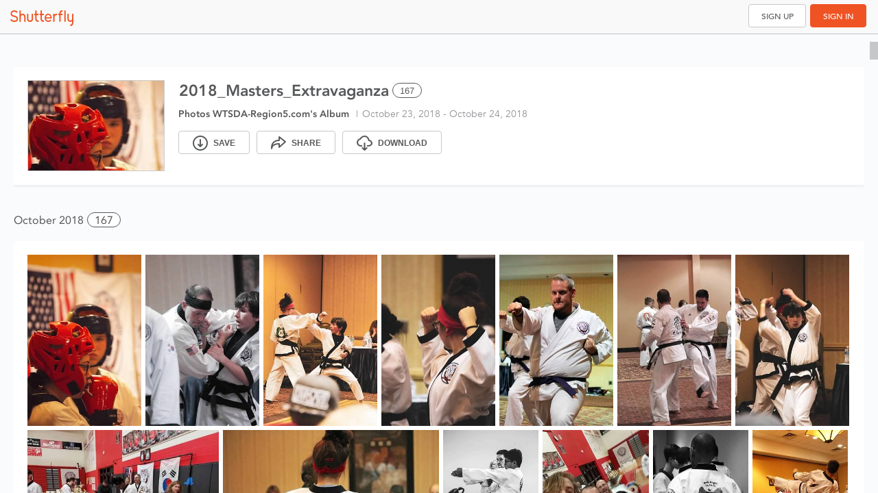

--- FILE ---
content_type: text/html; charset=utf-8
request_url: https://photos.shutterfly.com/story_invite/c393ef6b-4936-4300-96e6-029395766b21?cid=SHARALLI&%24web_only=true&_branch_match_id=1540621142793847119&_branch_referrer=H4sIAAAAAAAAA8soKSkottLXLyw0KNVLLCjQy8nMy9ZP1S80Dy93TTUzSwuyrytKTUstKsrMS49PKsovL04tsnXOKMrPTQUATqAGvzwAAAA%3D
body_size: 3691
content:
<!DOCTYPE html>
<!--[if IE 8]>    <html class="lt-ie10 lt-ie9"> <![endif]-->
<!--[if IE 9]>    <html class="lt-ie10"> <![endif]-->
<!--[if gt IE 9]><!--> <html> <!--<![endif]-->
    <head>
        <meta charset="utf-8">
        <meta name="viewport" content="user-scalable=no, initial-scale=1.0, maximum-scale=1.0, width=device-width">
        <meta name="apple-mobile-web-app-capable" content="yes">
        <meta name="apple-mobile-web-app-status-bar-style" content="black">
        <meta name="google" value="notranslate">
        <meta name="pinterest" content="nopin" />
        <meta content="Shutterfly Photos. Finally, the perfect solution for all your photos. Effortlessly gather, quickly find, and magically create." name="description" /><meta content="Shutterfly, ThisLife, Online photo storage, online photo sharing, photo gifts, photos" name="keywords" /><meta content="summary" name="twitter:card" /><meta content="@shutterfly" name="twitter:site" /><meta content="Shutterfly Photos. Finally, the perfect solution for all your photos." name="twitter:title" /><meta content="Shutterfly Photos helps you gather and organize your photos and videos so you can easily find, share and enjoy them anywhere." name="twitter:description" /><meta content="https://photos.shutterfly.com/story_invite/c393ef6b-4936-4300-96e6-029395766b21?cid=SHARALLI&amp;%24web_only=true&amp;_branch_match_id=1540621142793847119&amp;_branch_referrer=H4sIAAAAAAAAA8soKSkottLXLyw0KNVLLCjQy8nMy9ZP1S80Dy93TTUzSwuyrytKTUstKsrMS49PKsovL04tsnXOKMrPTQUATqAGvzwAAAA%3D" name="twitter:url" /><meta content="//d1ftt6yfh3p68d.cloudfront.net/logos/Shutterfly-Logo-Icon1024.png" name="twitter:image" /><meta content="Shutterfly Photos" name="og:site_name" /><meta content="https://photos.shutterfly.com/story_invite/c393ef6b-4936-4300-96e6-029395766b21?cid=SHARALLI&amp;%24web_only=true&amp;_branch_match_id=1540621142793847119&amp;_branch_referrer=H4sIAAAAAAAAA8soKSkottLXLyw0KNVLLCjQy8nMy9ZP1S80Dy93TTUzSwuyrytKTUstKsrMS49PKsovL04tsnXOKMrPTQUATqAGvzwAAAA%3D" name="og:url" /><meta content="Shutterfly Photos. Finally, the perfect solution for all your photos." name="og:title" /><meta content="Shutterfly Photos helps you gather and organize your photos and videos so you can easily find, share and enjoy them anywhere." name="og:description" /><meta content="//d1ftt6yfh3p68d.cloudfront.net/logos/Shutterfly-Logo-Icon1024.png" name="og:image" /><meta content="178406241888" name="fb:app_id" />
        <link rel="stylesheet" type="text/css" href="https://d1ftt6yfh3p68d.cloudfront.net/cm-fonts-avenir/css/photos.css" />

<style type="text/css">
  @font-face {
    font-family: 'JeffScriptBold';
    src: url('/assets/jeffscripbold-webfont.eot');
    src: url('/assets/jeffscripbold-webfont.eot?#iefix'), url('/assets/jeffscripbold-webfont.woff'), url('/assets/jeffscripbold-webfont.ttf'), url('/assets/jeffscripbold-webfont.svg#JeffScriptBold');
    font-weight: normal;
    font-style: normal;
  }

  /* cyrillic-ext */
  @font-face {
    font-family: 'Montserrat';
    font-style: normal;
    font-weight: 400;
    font-display: swap;
    src: local('Montserrat Regular'), local('Montserrat-Regular'), url(https://fonts.gstatic.com/s/montserrat/v14/JTUSjIg1_i6t8kCHKm459WRhyyTh89ZNpQ.woff2) format('woff2');
    unicode-range: U+0460-052F, U+1C80-1C88, U+20B4, U+2DE0-2DFF, U+A640-A69F, U+FE2E-FE2F;
  }

  /* cyrillic */
  @font-face {
    font-family: 'Montserrat';
    font-style: normal;
    font-weight: 400;
    font-display: swap;
    src: local('Montserrat Regular'), local('Montserrat-Regular'), url(https://fonts.gstatic.com/s/montserrat/v14/JTUSjIg1_i6t8kCHKm459W1hyyTh89ZNpQ.woff2) format('woff2');
    unicode-range: U+0400-045F, U+0490-0491, U+04B0-04B1, U+2116;
  }

  /* vietnamese */
  @font-face {
    font-family: 'Montserrat';
    font-style: normal;
    font-weight: 400;
    font-display: swap;
    src: local('Montserrat Regular'), local('Montserrat-Regular'), url(https://fonts.gstatic.com/s/montserrat/v14/JTUSjIg1_i6t8kCHKm459WZhyyTh89ZNpQ.woff2) format('woff2');
    unicode-range: U+0102-0103, U+0110-0111, U+1EA0-1EF9, U+20AB;
  }

  /* latin-ext */
  @font-face {
    font-family: 'Montserrat';
    font-style: normal;
    font-weight: 400;
    font-display: swap;
    src: local('Montserrat Regular'), local('Montserrat-Regular'), url(https://fonts.gstatic.com/s/montserrat/v14/JTUSjIg1_i6t8kCHKm459WdhyyTh89ZNpQ.woff2) format('woff2');
    unicode-range: U+0100-024F, U+0259, U+1E00-1EFF, U+2020, U+20A0-20AB, U+20AD-20CF, U+2113, U+2C60-2C7F, U+A720-A7FF;
  }

  /* latin */
  @font-face {
    font-family: 'Montserrat';
    font-style: normal;
    font-weight: 400;
    font-display: swap;
    src: local('Montserrat Regular'), local('Montserrat-Regular'), url(https://fonts.gstatic.com/s/montserrat/v14/JTUSjIg1_i6t8kCHKm459WlhyyTh89Y.woff2) format('woff2');
    unicode-range: U+0000-00FF, U+0131, U+0152-0153, U+02BB-02BC, U+02C6, U+02DA, U+02DC, U+2000-206F, U+2074, U+20AC, U+2122, U+2191, U+2193, U+2212, U+2215, U+FEFF, U+FFFD;
  }
</style>
        <link rel="stylesheet" href="//d3j6qtaf6p78dj.cloudfront.net/assets/20260114-1525-7d9e097/modules/share/manifest-5ceff345fe1be5fdd5093211f28c989f69645c8aaf9bc44c33bf454ed37b5264.css" />
        <title>Shutterfly</title>
        <meta http-equiv="Content-Type" content="text/html; charset=iso-8859-1" />
        
<script src="//cdn.staticsfly.com/sfly-sso-client/dist/zuul.js" type="text/javascript"></script>

        <meta name="csrf-param" content="authenticity_token" />
<meta name="csrf-token" content="zuLiMs8HbRu9DfVJj6qYQ96otkxGkU-5BAi9wVrGu1gh3asPOxx2kZ8etIQFyBCMeTRq6oDH2xHZkrhfsxSIsQ" />
    </head>
    <body>
        <div id="general-live-region" class="sr-only" aria-live="assertive" aria-atomic="true"></div>
        <div id="main_wrap">
            <div class="loading-wrap">
                <div id="clouds">
                    <span></span>
                    <h3>Loading Photos&hellip;</h3>
                </div>
            </div>
        </div>
        <!-- Javascript at the bottom -->
        <script src="//ajax.googleapis.com/ajax/libs/jquery/1.7.2/jquery.min.js"></script><script>window.jQuery || document.write('<script src="//d3j6qtaf6p78dj.cloudfront.net/assets/20260114-1525-7d9e097/lib/jquery-1.7.2.min-1ec1c321e830761ff2f5bc09e4e59fbbde464ed1a1f4003e948fbf81a0895fa3.js" type="text/javascript"><\/script>');</script>
        <script>
  (function(){
    // 1 place for all our fingerprinted assets passed to JS
    window.ThisLife = window.ThisLife || {};
    var TM = ThisLife.manifest = {
      sitecatalyst: "//d3j6qtaf6p78dj.cloudfront.net/assets/20260114-1525-7d9e097/lib/sitecatalyst-5dffdfc98bef3d0ccd7140e0d5c19c83acc48361c65a222d5f5142c4da013da9.js",
      macUploader: "https://sflyphotos-static.s3.amazonaws.com/uploaders/mac/shutterfly_uploader.dmg",
      winUploader: "https://sflyphotos-static.s3.amazonaws.com/uploaders/win/shutterfly_uploader.exe",
      macPhotosExtension: "https://sflyphotos-static.s3.amazonaws.com/uploaders/mac/shutterfly_share_extension.dmg",
      macPhotosExtnInstructions: "https://www.shutterfly.com/downloads/install_pl.jsp?pl=macphoto&d=0",
      swipeview: "//d3j6qtaf6p78dj.cloudfront.net/assets/20260114-1525-7d9e097/lib/swipeview-d71c540f6482b11cdf83dde22d5320676ae2ea44d9494df77d0e8c4b0c20e469.js",
      jCrop: "//d3j6qtaf6p78dj.cloudfront.net/assets/20260114-1525-7d9e097/lib/jquery.jcrop-d7de0f50e069d336695e9d01d9a06e3b625e95dcf48076f5b7ea3541e4f6eb0d.js",
      afs: "//d3j6qtaf6p78dj.cloudfront.net/assets/20260114-1525-7d9e097/lib/afs-min-8752ec82b07821dcb1e515949306e325b12a746e4caf112373d29380f4d99e16.js",
    };
  }());
</script>

        
        <script src="//d3j6qtaf6p78dj.cloudfront.net/assets/20260114-1525-7d9e097/share/manifest-fd1da61c12c8935f1fb8b1889664ec2e9cad1d70b6e13b6f1dee85d7ad08d637.js"></script>

        <script>

    function getCookieFS(name) {
        try {
            var match = document.cookie.match(new RegExp('(^| )' + name + '=([^;]+)'));
            if (match !== null && match.length === 3) {
                return match[2];
            } else {
                return null;
            }
        } catch (err) {
            console.warn("FS: unexpected exception in getcookie : " + err);
            return null;
        }
    }

    if (getCookieFS('FSForPhotos') !== null && getCookieFS('FSreal') !== null) {
        // FS code start
        window['_fs_debug'] = false;
        window['_fs_host'] = 'fullstory.com';
        window['_fs_org'] = 'HZB6B';
        window['_fs_namespace'] = 'FS';
        (function (m, n, e, t, l, o, g, y) {
            if (e in m) {
                if (m.console && m.console.log) {
                    m.console.log('FullStory namespace conflict. Please set window["_fs_namespace"].');
                }
                return;
            }
            g = m[e] = function (a, b, s) {
                g.q ? g.q.push([a, b, s]) : g._api(a, b, s);
            };
            g.q = [];
            o = n.createElement(t);
            o.async = 1;
            o.src = 'https://' + _fs_host + '/s/fs.js';
            y = n.getElementsByTagName(t)[0];
            y.parentNode.insertBefore(o, y);
            g.identify = function (i, v, s) {
                g(l, {uid: i}, s);
                if (v) g(l, v, s)
            };
            g.setUserVars = function (v, s) {
                g(l, v, s)
            };
            g.event = function (i, v, s) {
                g('event', {n: i, p: v}, s)
            };
            g.shutdown = function () {
                g("rec", !1)
            };
            g.restart = function () {
                g("rec", !0)
            };
            g.consent = function (a) {
                g("consent", !arguments.length || a)
            };
            g.identifyAccount = function (i, v) {
                o = 'account';
                v = v || {};
                v.acctId = i;
                g(o, v)
            };
            g.clearUserCookie = function () {
            };
        })(window, document, window['_fs_namespace'], 'script', 'user');
        // FS code end
    }

</script>

        <script type="text/javascript">
  window.$sflyBridge = 'loading';
</script>

<!-- DTL -->
<script type="text/javascript">
  try {
    var dtlUrl = "https://www.shutterfly.com/rest/omnitureDTL/adobeDTM.siteCatalyst.DTL";
    document.write("<script type=\"text\/javascript\" src=\"" + dtlUrl + "\"><\/script>");
  } catch(ex) {
    console.warn(ex.message);
  }
</script>


<!-- Fill DTL with initial data. -->
<script type="text/javascript">
  if (window.DTLSiteFeatureEnabled) {
    var data = {
      delayedPageLoad: true
    };

    try {
      window.$omnitureDTL.putOmnitureJSPData(location.origin, data);
    } catch (ex) {
      console.warn(ex.message);
    }
  }
</script>

<!-- Adobe SatelliteLib -->
<script type="text/javascript">
  if (window.DTLSiteFeatureEnabled && window.SatelliteLibURL) {
    try {
      document.write("<script type=\"text\/javascript\" src=\"" + window.SatelliteLibURL + "\"\><\/script>");
    } catch(ex) {
      console.warn(ex.message);
    }
  }
</script>

          <div class="mboxDefault"></div>
          <script type="text/javascript">
            ThisLife.Helper.Features.startTestAndTarget({"ip":"NEW_AUTH","upload_source":"UPP_DROPDOWN","bump_timeout":"UPLOAD_TIMEOUT_TEST","albumReceiver":"ALBUM_RECEIVER","magicshop":"MAGICSHOP_ENABLED","webTest":"PHOTOS_WEB_TEST"}, 5000);
          </script>
        <script type="text/javascript">
            (function(b,r,a,n,c,h,_,s,d,k){if(!b[n]||!b[n]._q){for(;s<_.length;)c(h,_[s++]);d=r.createElement(a);d.async=1;d.src="https://cdn.branch.io/branch-latest.min.js";k=r.getElementsByTagName(a)[0];k.parentNode.insertBefore(d,k);b[n]=h}})(window,document,"script","branch",function(b,r){b[r]=function(){b._q.push([r,arguments])}},{_q:[],_v:1},"addListener applyCode banner closeBanner creditHistory credits data deepview deepviewCta first getCode init link logout redeem referrals removeListener sendSMS setBranchViewData setIdentity track validateCode".split(" "), 0);
            branch.init("key_live_nfwlg2V4nUnAtIehHW61zafgCAnYnfZV");
            (function() {
                require(['ThisLife.ShareApplication'], function(ShareApplication){
                    ThisLife.app = new ShareApplication();
                    ThisLife.app.start();
                });
            }())
        </script>
    </body>
</html>


--- FILE ---
content_type: text/css
request_url: https://cdn.staticsfly.com/px-timeline/builds/pxtimeline-20251120-311-a8f42491-74ef/dist/css/px-timeline.css
body_size: 4403
content:
.pmc-heimdall *{line-height:normal;margin:0;padding:0;box-sizing:border-box!important;user-select:none;-webkit-user-select:none;-webkit-backface-visibility:hidden;-webkit-tap-highlight-color:transparent}.pmc-heimdall *:before,.pmc-heimdall *:after{line-height:normal;box-sizing:border-box!important}.pmc-heimdall .action-bar{display:flex;flex-direction:row;flex-wrap:nowrap;justify-content:space-evenly;position:absolute;left:0;width:100%;height:46px;background-color:#fffffff2;z-index:4;-webkit-user-select:none;user-select:none}.pmc-heimdall .action-bar.top{top:0}.pmc-heimdall .action-bar.top.scrolling{background:rgba(247,247,248,.8)}.pmc-heimdall .action-bar.bottom{bottom:0}.pmc-heimdall .action-bar .column{height:46px;line-height:46px}.pmc-heimdall .action-bar .left{flex:2 1 22%;max-width:40%;text-align:left}.pmc-heimdall .action-bar .center{flex:1 1 auto;margin:auto;text-align:center}.pmc-heimdall .action-bar .right{flex:2 1 33%;max-width:40%;text-align:right}.pmc-heimdall .action-bar .right *{text-align:left}.pmc-heimdall .action-bar .right.layout-size.layout-sort{max-width:46%}.pmc-heimdall .action-bar .date-summary{display:inline-block;height:46px;padding:0 10px;line-height:46px;color:#58595b;font-size:16px;cursor:default}.pmc-heimdall .action-bar .date-summary.hidden{display:none}.pmc-heimdall .action-bar .date-summary .date{float:left;line-height:46px}.pmc-heimdall .action-bar .date-summary .pill{display:inline-block;position:relative;width:auto;height:22px;line-height:22px;margin:11px 0 16px 5px;padding:0 12px 0 28px;background-color:#fff;border:1px solid #58595b;border-radius:11px;cursor:pointer}.pmc-heimdall .action-bar .date-summary .pill:before{content:"";position:absolute;top:3px;left:13px;width:6px;height:12px;border-bottom:2px solid #58595b;border-right:2px solid #58595b;background-color:transparent;transform:rotate(45deg)}.pmc-heimdall .action-bar .date-summary .pill:focus{outline:none;box-shadow:0 0 0 1px #fff,0 0 0 3px #f05323}.pmc-heimdall .action-bar .date-summary:not(.no-checkmark) .pill:hover{color:#f05323;border-color:#f05323}.pmc-heimdall .action-bar .date-summary:not(.no-checkmark) .pill:hover:before{border-right-color:#f05323;border-bottom-color:#f05323}.pmc-heimdall .action-bar .date-summary:not(.no-checkmark) .pill-isaurora{color:#2f3237;font-family:Montserrat;font-size:14px;font-style:normal;font-weight:400;line-height:21px}.pmc-heimdall .action-bar .date-summary:not(.no-checkmark).selected .pill{visibility:visible;color:#fff;background-color:#f05323;border-color:#f05323}.pmc-heimdall .action-bar .date-summary:not(.no-checkmark).selected .pill:before{border-right-color:#fff;border-bottom-color:#fff}.pmc-heimdall .action-bar .date-summary.no-checkmark .pill{padding-left:10px;cursor:default}.pmc-heimdall .action-bar .date-summary.no-checkmark .pill:before{display:none}.upp-new-ux .action-bar .date-summary{padding:0 20px}.upp-new-ux .action-bar .date-summary .pill{margin:11px 0 16px 8px}.pmc-heimdall .action-bar .personalise-button{display:inline-block;height:46px;line-height:46px;color:#58595b;font-size:16px;cursor:default;padding:0}@media screen and (max-width: 1090px){.pmc-heimdall .action-bar .personalise-button{display:none}}.pmc-heimdall .action-bar .personalise-button .discovery-product-text{float:left;line-height:48px;color:#58595b;font-size:14px}.pmc-heimdall .action-bar .personalise-button .discovery-product-btn{display:inline-block;width:193px;height:36px;line-height:34px;background-color:#fff;cursor:pointer;margin:6px 0 0 10px;padding:0;border-width:1px;border-style:solid;border-color:#58595b;border-image:initial;border-radius:4px;font-size:14px}.pmc-heimdall .action-bar .personalise-button.hidden{display:none}.pmc-heimdall .action-bar .layout-size{display:inline-flex;width:77px;margin:0 auto;line-height:normal;white-space:nowrap}.pmc-heimdall .action-bar .layout-size .pmc-icon{display:inline-block;margin:12px 7px 13px;cursor:pointer}.pmc-heimdall .action-bar .layout-size .large{background-image:url(https://cld1.staticsfly.com/px_timeline_topbar_sprite-a9eb99a37b.png);background-position:0px 0px;width:22px;height:22px}@media (-webkit-min-device-pixel-ratio: 2),(min-resolution: 192dpi){.pmc-heimdall .action-bar .layout-size .large{background-image:url(https://cld1.staticsfly.com/px_timeline_topbar_sprite@2x-fcc059b4ba.png);background-size:70px 57px}}.pmc-heimdall .action-bar .layout-size .large.active{background-image:url(https://cld1.staticsfly.com/px_timeline_topbar_sprite-a9eb99a37b.png);background-position:-24px 0px;width:22px;height:22px}@media (-webkit-min-device-pixel-ratio: 2),(min-resolution: 192dpi){.pmc-heimdall .action-bar .layout-size .large.active{background-image:url(https://cld1.staticsfly.com/px_timeline_topbar_sprite@2x-fcc059b4ba.png);background-size:70px 57px}}.pmc-heimdall .action-bar .layout-size .small{background-image:url(https://cld1.staticsfly.com/px_timeline_topbar_sprite-a9eb99a37b.png);background-position:-24px -24px;width:22px;height:22px}@media (-webkit-min-device-pixel-ratio: 2),(min-resolution: 192dpi){.pmc-heimdall .action-bar .layout-size .small{background-image:url(https://cld1.staticsfly.com/px_timeline_topbar_sprite@2x-fcc059b4ba.png);background-size:70px 57px}}.pmc-heimdall .action-bar .layout-size .small.active{background-image:url(https://cld1.staticsfly.com/px_timeline_topbar_sprite-a9eb99a37b.png);background-position:-48px 0px;width:22px;height:22px}@media (-webkit-min-device-pixel-ratio: 2),(min-resolution: 192dpi){.pmc-heimdall .action-bar .layout-size .small.active{background-image:url(https://cld1.staticsfly.com/px_timeline_topbar_sprite@2x-fcc059b4ba.png);background-size:70px 57px}}.pmc-heimdall .action-bar .layout-size.hidden{display:none}.pmc-heimdall .action-bar .layout-size.disabled{opacity:.5}.pmc-heimdall .action-bar .layout-size.disabled .pmc-icon{cursor:default}@media all and (-ms-high-contrast: none),(-ms-high-contrast: active){.pmc-heimdall .action-bar .layout-size:not(.disabled) .large:hover{background-image:url(https://cld1.staticsfly.com/px_timeline_topbar_sprite-a9eb99a37b.png);background-position:0px -24px;width:22px;height:22px}}@media (-ms-high-contrast: none) and (-webkit-min-device-pixel-ratio: 2),(-ms-high-contrast: none) and (min-resolution: 192dpi),(-ms-high-contrast: active) and (-webkit-min-device-pixel-ratio: 2),(-ms-high-contrast: active) and (min-resolution: 192dpi){.pmc-heimdall .action-bar .layout-size:not(.disabled) .large:hover{background-image:url(https://cld1.staticsfly.com/px_timeline_topbar_sprite@2x-fcc059b4ba.png);background-size:70px 57px}}@media all and (-ms-high-contrast: none),(-ms-high-contrast: active){.pmc-heimdall .action-bar .layout-size:not(.disabled) .small:hover{background-image:url(https://cld1.staticsfly.com/px_timeline_topbar_sprite-a9eb99a37b.png);background-position:-48px -24px;width:22px;height:22px}}@media (-ms-high-contrast: none) and (-webkit-min-device-pixel-ratio: 2),(-ms-high-contrast: none) and (min-resolution: 192dpi),(-ms-high-contrast: active) and (-webkit-min-device-pixel-ratio: 2),(-ms-high-contrast: active) and (min-resolution: 192dpi){.pmc-heimdall .action-bar .layout-size:not(.disabled) .small:hover{background-image:url(https://cld1.staticsfly.com/px_timeline_topbar_sprite@2x-fcc059b4ba.png);background-size:70px 57px}}@media (hover: hover){.pmc-heimdall .action-bar .layout-size:not(.disabled) .large:hover{background-image:url(https://cld1.staticsfly.com/px_timeline_topbar_sprite-a9eb99a37b.png);background-position:0px -24px;width:22px;height:22px}}@media (hover: hover) and (-webkit-min-device-pixel-ratio: 2),(hover: hover) and (min-resolution: 192dpi){.pmc-heimdall .action-bar .layout-size:not(.disabled) .large:hover{background-image:url(https://cld1.staticsfly.com/px_timeline_topbar_sprite@2x-fcc059b4ba.png);background-size:70px 57px}}@media (hover: hover){.pmc-heimdall .action-bar .layout-size:not(.disabled) .small:hover{background-image:url(https://cld1.staticsfly.com/px_timeline_topbar_sprite-a9eb99a37b.png);background-position:-48px -24px;width:22px;height:22px}}@media (hover: hover) and (-webkit-min-device-pixel-ratio: 2),(hover: hover) and (min-resolution: 192dpi){.pmc-heimdall .action-bar .layout-size:not(.disabled) .small:hover{background-image:url(https://cld1.staticsfly.com/px_timeline_topbar_sprite@2x-fcc059b4ba.png);background-size:70px 57px}}.pmc-heimdall.compressed .action-bar .column{white-space:nowrap}.pmc-heimdall.compressed .action-bar .column.center{width:0;display:none}.pmc-heimdall.compressed .action-bar .column.left{max-width:60%}.pmc-heimdall.compressed .action-bar .column.right{max-width:40%}.pmc-heimdall.compressed .action-bar .column .layout-size{display:none}.pmc-heimdall.vdt.compressed .action-bar .column.left{max-width:100%}.pmc-heimdall.vdt.compressed .action-bar .column.right{width:0;display:none}.pmc-heimdall .action-bar .layout-sort{float:right;line-height:46px;color:#929497}.pmc-heimdall .action-bar .layout-sort .sort-label{display:inline-block;font-size:12px;color:#58595b;margin-right:10px}.pmc-heimdall .action-bar .layout-sort .sort-options{display:inline-block;font-size:13px}.pmc-heimdall .action-bar .layout-sort .sort-options .sort-by-link{position:relative;margin-right:14px;cursor:pointer}.pmc-heimdall .action-bar .layout-sort .sort-options .sort-by-link:focus{outline:none;box-shadow:0 0 0 1px #fff,0 0 0 3px #f05323}.pmc-heimdall .action-bar .layout-sort .sort-options .sort-by-link:first-child:after{content:"";position:absolute;top:50%;right:-7px;transform:translateY(-50%);width:1px;height:17px;background-color:#929497}.pmc-heimdall .action-bar .layout-sort .sort-options .sort-by-link:last-child{margin-right:20px}.pmc-heimdall .action-bar .layout-sort .sort-options .sort-by-link.active{color:#f05323}@media all and (-ms-high-contrast: none),(-ms-high-contrast: active){.pmc-heimdall .action-bar .layout-sort .sort-options .sort-by-link:hover{color:#f05323}}@media (hover: hover){.pmc-heimdall .action-bar .layout-sort .sort-options .sort-by-link:hover{color:#f05323}}.pmc-heimdall .action-bar .layout-sort .sort-options-mobile,.pmc-heimdall.compressed .action-bar .layout-sort .sort-label,.pmc-heimdall.compressed .action-bar .layout-sort .sort-options{display:none}.pmc-heimdall.compressed .action-bar .layout-sort .sort-options-mobile{display:inline-block;position:relative;margin-right:26px}.pmc-heimdall.compressed .action-bar .layout-sort .sort-options-mobile .sort-mobile-active{position:relative;font-size:13px;font-weight:700;color:#58595b;cursor:pointer}.pmc-heimdall.compressed .action-bar .layout-sort .sort-options-mobile .sort-mobile-active:after{content:"";position:absolute;top:50%;right:-13px;width:0;height:0;transform:translateY(-50%);border-left:5px solid transparent;border-right:5px solid transparent;border-top:5px solid #58595b}@media all and (-ms-high-contrast: none),(-ms-high-contrast: active){.pmc-heimdall.compressed .action-bar .layout-sort .sort-options-mobile .sort-mobile-active:hover{color:#f05323}.pmc-heimdall.compressed .action-bar .layout-sort .sort-options-mobile .sort-mobile-active:hover:after{border-top-color:#f05323}}@media (hover: hover){.pmc-heimdall.compressed .action-bar .layout-sort .sort-options-mobile .sort-mobile-active:hover{color:#f05323}.pmc-heimdall.compressed .action-bar .layout-sort .sort-options-mobile .sort-mobile-active:hover:after{border-top-color:#f05323}}.pmc-heimdall.compressed .action-bar .layout-sort .sort-options-mobile .sort-mobile-flyout{display:none;position:absolute;right:-24px;width:150px;margin-top:10%;padding:8px 0;background-color:#fff;border:1px solid #929497;border-radius:3px}.pmc-heimdall.compressed .action-bar .layout-sort .sort-options-mobile .sort-mobile-flyout:before,.pmc-heimdall.compressed .action-bar .layout-sort .sort-options-mobile .sort-mobile-flyout:after{content:"";position:absolute;bottom:100%;left:90%;border:solid transparent}.pmc-heimdall.compressed .action-bar .layout-sort .sort-options-mobile .sort-mobile-flyout:before{border-width:10px;border-color:#dddfe100;border-bottom-color:#929497;margin-left:-10px}.pmc-heimdall.compressed .action-bar .layout-sort .sort-options-mobile .sort-mobile-flyout:after{border-width:9px;border-color:#fff0;border-bottom-color:#fff;margin-left:-9px}.pmc-heimdall.compressed .action-bar .layout-sort .sort-options-mobile .sort-mobile-flyout.active{display:block}.pmc-heimdall.compressed .action-bar .layout-sort .sort-options-mobile .sort-mobile-flyout li.sort-mobile-item{position:relative;padding:3px 7px 3px 27px;font-size:13px;line-height:26px;color:#58595b;overflow:hidden;white-space:nowrap;text-overflow:ellipsis;text-transform:capitalize}@media all and (-ms-high-contrast: none),(-ms-high-contrast: active){.pmc-heimdall.compressed .action-bar .layout-sort .sort-options-mobile .sort-mobile-flyout li.sort-mobile-item:hover{cursor:pointer;background-color:#3366990d}}@media (hover: hover){.pmc-heimdall.compressed .action-bar .layout-sort .sort-options-mobile .sort-mobile-flyout li.sort-mobile-item:hover{cursor:pointer;background-color:#3366990d}}.pmc-heimdall.compressed .action-bar .layout-sort .sort-options-mobile .sort-mobile-flyout li.sort-mobile-item.active{font-weight:700}.pmc-heimdall.compressed .action-bar .layout-sort .sort-options-mobile .sort-mobile-flyout li.sort-mobile-item.active:before{content:"";position:absolute;top:48%;left:9px;transform:translateY(-48%);background-image:url(https://cld1.staticsfly.com/px_timeline_topbar_sprite-a9eb99a37b.png);background-position:0px -48px;width:11px;height:9px}@media (-webkit-min-device-pixel-ratio: 2),(min-resolution: 192dpi){.pmc-heimdall.compressed .action-bar .layout-sort .sort-options-mobile .sort-mobile-flyout li.sort-mobile-item.active:before{background-image:url(https://cld1.staticsfly.com/px_timeline_topbar_sprite@2x-fcc059b4ba.png);background-size:70px 57px}}.pmc-heimdall.upp-new-ux .layouts-container .pmc-summary .pill{margin-left:8px}.pmc-heimdall .layouts-container .pmc-summary{position:absolute;z-index:2;height:22px;line-height:22px;cursor:default}.pmc-heimdall .layouts-container .pmc-summary .group{float:left;margin-top:1px;line-height:22px}.pmc-heimdall .layouts-container .pmc-summary .group-isaurora{color:#8e949f;text-align:center;font-family:Montserrat;font-size:14px;font-style:normal;font-weight:400;line-height:21px}.pmc-heimdall .layouts-container .pmc-summary .group-isaurora:hover{font-weight:600;color:#2f3237}.pmc-heimdall .layouts-container .pmc-summary .group-isaurora-month{font-weight:600}.pmc-heimdall .layouts-container .pmc-summary .pill{display:inline-block;position:relative;width:auto;height:22px;line-height:22px;margin-left:5px;padding:0 10px 0 28px;background-color:#fff;border:1px solid #58595b;border-radius:11px;cursor:pointer}.pmc-heimdall .layouts-container .pmc-summary .pill:before{content:"";position:absolute;top:3px;left:13px;width:6px;height:12px;border-bottom:2px solid #58595b;border-right:2px solid #58595b;background-color:transparent;transform:rotate(45deg)}.pmc-heimdall .layouts-container .pmc-summary .pill:focus{outline:none;box-shadow:0 0 0 1px #fff,0 0 0 3px #f05323}.pmc-heimdall .layouts-container .pmc-summary.day{color:#929497;font-size:14px}.pmc-heimdall .layouts-container .pmc-summary.month,.pmc-heimdall .layouts-container .pmc-summary.full_day{color:#58595b;font-size:16px}.pmc-heimdall .layouts-container .pmc-summary.month .pill,.pmc-heimdall .layouts-container .pmc-summary.full_day .pill{display:inline-block}.pmc-heimdall .layouts-container .pmc-summary.month .pill-isaurora,.pmc-heimdall .layouts-container .pmc-summary.full_day .pill-isaurora{color:#2f3237;font-family:Montserrat;font-size:14px;font-style:normal;font-weight:400;line-height:21px}.pmc-heimdall .layouts-container .pmc-summary.no-checkmark .pill{padding-left:10px;cursor:auto}.pmc-heimdall .layouts-container .pmc-summary.no-checkmark .pill:before{display:none}.pmc-heimdall .layouts-container .pmc-summary.selected .pill{visibility:visible;color:#fff;background-color:#f05323;border-color:#f05323}.pmc-heimdall .layouts-container .pmc-summary.selected .pill:before{border-right-color:#fff;border-bottom-color:#fff}.pmc-heimdall .layouts-container .pmc-summary.force-visible .pill{visibility:visible}.pmc-heimdall.touch .pmc-summary.day{color:#58595b}.pmc-heimdall.touch .pmc-summary.day .pill{visibility:visible}@media all and (-ms-high-contrast: none),(-ms-high-contrast: active){.pmc-heimdall:not(.touch) .pmc-summary:not(.no-checkmark) .pill:hover{color:#f05323;border-color:#f05323}.pmc-heimdall:not(.touch) .pmc-summary:not(.no-checkmark) .pill:hover:before{border-right-color:#f05323;border-bottom-color:#f05323}}@media (hover: hover){.pmc-heimdall:not(.touch) .pmc-summary:not(.no-checkmark) .pill:hover{color:#f05323;border-color:#f05323}.pmc-heimdall:not(.touch) .pmc-summary:not(.no-checkmark) .pill:hover:before{border-right-color:#f05323;border-bottom-color:#f05323}}.pmc-heimdall:not(.touch) .pmc-summary:not(.no-checkmark).selected .pill{color:#fff}.pmc-heimdall:not(.touch) .pmc-summary:not(.no-checkmark).selected .pill:before{border-right-color:#fff;border-bottom-color:#fff}@media all and (-ms-high-contrast: none),(-ms-high-contrast: active){.pmc-heimdall:not(.touch) .pmc-summary:not(.no-checkmark).day:hover{color:#58595b}.pmc-heimdall:not(.touch) .pmc-summary:not(.no-checkmark).day:hover .pill{visibility:visible}}@media (hover: hover){.pmc-heimdall:not(.touch) .pmc-summary:not(.no-checkmark).day:hover{color:#58595b}.pmc-heimdall:not(.touch) .pmc-summary:not(.no-checkmark).day:hover .pill{visibility:visible}}@keyframes animation_grow{0%{transform:scale(.01)}80%{transform:scale(1.1)}to{transform:scale(1)}}@keyframes animation_pulse{0%{transform:scale(1)}30%{transform:scale(.8)}70%{transform:scale(1.1)}to{transform:scale(1)}}.pmc-heimdall .moment{position:absolute;background-color:#ebedf0;cursor:pointer;z-index:2}.pmc-heimdall .moment:focus{outline:none;box-shadow:0 0 0 1px #fff,0 0 0 4px #f05323;z-index:3}.pmc-heimdall .moment img{position:relative;width:inherit;height:inherit;background-repeat:no-repeat;background-size:cover;z-index:1}.pmc-heimdall .moment .overlay{display:none;position:absolute;top:0;left:0;width:100%;height:100%;z-index:2;background-color:transparent;border:4px solid transparent}.pmc-heimdall .moment .overlay.recently-uploaded .new-pill{visibility:hidden}.pmc-heimdall .moment .check-mark{display:none;position:absolute;top:10px;left:10px;width:24px;height:24px;border-radius:12px;background-color:#f05323;z-index:2}.pmc-heimdall .moment .check-mark:after{content:"";position:absolute;top:4px;left:8px;width:7px;height:14px;border-bottom:2px solid #fff;border-right:2px solid #fff;background-color:transparent;transform:rotate(45deg)}.pmc-heimdall .moment .action-menu{position:absolute;top:0;right:0;bottom:0;width:0px;height:auto;background-color:#18151280}.pmc-heimdall .moment .pmc-icon{display:none;position:absolute;padding:10px 15px;cursor:pointer;z-index:2}.pmc-heimdall .moment .pmc-icon:after{content:"";display:block}.pmc-heimdall .moment .pmc-icon:nth-child(4){padding-top:15px}.pmc-heimdall .moment .pmc-icon:last-child{padding-bottom:15px}.pmc-heimdall .moment .pmc-icon.disabled,.pmc-heimdall .moment .pmc-icon.hidden,.pmc-heimdall .moment .pmc-icon:not([action]){cursor:initial}.pmc-heimdall .moment .pmc-icon:not(.pulse){transform:scale(.01);animation:animation_grow .15s ease-in-out .15s 1 normal forwards}.pmc-heimdall .moment .pmc-icon.favorite:after{background-image:url(https://cld1.staticsfly.com/px_timeline_scalable_moment_sprite-568b50c7b7.png);background-position:-24px -88px;width:22px;height:19px}@media (-webkit-min-device-pixel-ratio: 2),(min-resolution: 192dpi){.pmc-heimdall .moment .pmc-icon.favorite:after{background-image:url(https://cld1.staticsfly.com/px_timeline_scalable_moment_sprite@2x-498a0b11db.png);background-size:143px 131px}}@media all and (-ms-high-contrast: none),(-ms-high-contrast: active){.pmc-heimdall .moment .pmc-icon.favorite:hover:after{background-image:url(https://cld1.staticsfly.com/px_timeline_scalable_moment_sprite-568b50c7b7.png);background-position:-48px -88px;width:22px;height:19px}}@media (-ms-high-contrast: none) and (-webkit-min-device-pixel-ratio: 2),(-ms-high-contrast: none) and (min-resolution: 192dpi),(-ms-high-contrast: active) and (-webkit-min-device-pixel-ratio: 2),(-ms-high-contrast: active) and (min-resolution: 192dpi){.pmc-heimdall .moment .pmc-icon.favorite:hover:after{background-image:url(https://cld1.staticsfly.com/px_timeline_scalable_moment_sprite@2x-498a0b11db.png);background-size:143px 131px}}@media (hover: hover){.pmc-heimdall .moment .pmc-icon.favorite:hover:after{background-image:url(https://cld1.staticsfly.com/px_timeline_scalable_moment_sprite-568b50c7b7.png);background-position:-48px -88px;width:22px;height:19px}}@media (hover: hover) and (-webkit-min-device-pixel-ratio: 2),(hover: hover) and (min-resolution: 192dpi){.pmc-heimdall .moment .pmc-icon.favorite:hover:after{background-image:url(https://cld1.staticsfly.com/px_timeline_scalable_moment_sprite@2x-498a0b11db.png);background-size:143px 131px}}.pmc-heimdall .moment .pmc-icon.favorite.disabled:after{background-image:url(https://cld1.staticsfly.com/px_timeline_scalable_moment_sprite-568b50c7b7.png);background-position:0px -88px;width:22px;height:19px}@media (-webkit-min-device-pixel-ratio: 2),(min-resolution: 192dpi){.pmc-heimdall .moment .pmc-icon.favorite.disabled:after{background-image:url(https://cld1.staticsfly.com/px_timeline_scalable_moment_sprite@2x-498a0b11db.png);background-size:143px 131px}}@media all and (-ms-high-contrast: none),(-ms-high-contrast: active){.pmc-heimdall .moment .pmc-icon.favorite.disabled:hover:after{background-image:url(https://cld1.staticsfly.com/px_timeline_scalable_moment_sprite-568b50c7b7.png);background-position:0px -88px;width:22px;height:19px}}@media (-ms-high-contrast: none) and (-webkit-min-device-pixel-ratio: 2),(-ms-high-contrast: none) and (min-resolution: 192dpi),(-ms-high-contrast: active) and (-webkit-min-device-pixel-ratio: 2),(-ms-high-contrast: active) and (min-resolution: 192dpi){.pmc-heimdall .moment .pmc-icon.favorite.disabled:hover:after{background-image:url(https://cld1.staticsfly.com/px_timeline_scalable_moment_sprite@2x-498a0b11db.png);background-size:143px 131px}}@media (hover: hover){.pmc-heimdall .moment .pmc-icon.favorite.disabled:hover:after{background-image:url(https://cld1.staticsfly.com/px_timeline_scalable_moment_sprite-568b50c7b7.png);background-position:0px -88px;width:22px;height:19px}}@media (hover: hover) and (-webkit-min-device-pixel-ratio: 2),(hover: hover) and (min-resolution: 192dpi){.pmc-heimdall .moment .pmc-icon.favorite.disabled:hover:after{background-image:url(https://cld1.staticsfly.com/px_timeline_scalable_moment_sprite@2x-498a0b11db.png);background-size:143px 131px}}.pmc-heimdall .moment .pmc-icon.view:after{background-image:url(https://cld1.staticsfly.com/px_timeline_scalable_moment_sprite-568b50c7b7.png);background-position:-49px -64px;width:22px;height:22px}@media (-webkit-min-device-pixel-ratio: 2),(min-resolution: 192dpi){.pmc-heimdall .moment .pmc-icon.view:after{background-image:url(https://cld1.staticsfly.com/px_timeline_scalable_moment_sprite@2x-498a0b11db.png);background-size:143px 131px}}@media all and (-ms-high-contrast: none),(-ms-high-contrast: active){.pmc-heimdall .moment .pmc-icon.view:hover:after{background-image:url(https://cld1.staticsfly.com/px_timeline_scalable_moment_sprite-568b50c7b7.png);background-position:-98px -24px;width:22px;height:22px}}@media (-ms-high-contrast: none) and (-webkit-min-device-pixel-ratio: 2),(-ms-high-contrast: none) and (min-resolution: 192dpi),(-ms-high-contrast: active) and (-webkit-min-device-pixel-ratio: 2),(-ms-high-contrast: active) and (min-resolution: 192dpi){.pmc-heimdall .moment .pmc-icon.view:hover:after{background-image:url(https://cld1.staticsfly.com/px_timeline_scalable_moment_sprite@2x-498a0b11db.png);background-size:143px 131px}}@media (hover: hover){.pmc-heimdall .moment .pmc-icon.view:hover:after{background-image:url(https://cld1.staticsfly.com/px_timeline_scalable_moment_sprite-568b50c7b7.png);background-position:-98px -24px;width:22px;height:22px}}@media (hover: hover) and (-webkit-min-device-pixel-ratio: 2),(hover: hover) and (min-resolution: 192dpi){.pmc-heimdall .moment .pmc-icon.view:hover:after{background-image:url(https://cld1.staticsfly.com/px_timeline_scalable_moment_sprite@2x-498a0b11db.png);background-size:143px 131px}}.pmc-heimdall .moment .pmc-icon.delete:after{margin-right:2px;background-image:url(https://cld1.staticsfly.com/px_timeline_scalable_moment_sprite-568b50c7b7.png);background-position:-20px -109px;width:18px;height:22px}@media (-webkit-min-device-pixel-ratio: 2),(min-resolution: 192dpi){.pmc-heimdall .moment .pmc-icon.delete:after{background-image:url(https://cld1.staticsfly.com/px_timeline_scalable_moment_sprite@2x-498a0b11db.png);background-size:143px 131px}}@media all and (-ms-high-contrast: none),(-ms-high-contrast: active){.pmc-heimdall .moment .pmc-icon.delete:hover:after{background-image:url(https://cld1.staticsfly.com/px_timeline_scalable_moment_sprite-568b50c7b7.png);background-position:-122px -66px;width:18px;height:22px}}@media (-ms-high-contrast: none) and (-webkit-min-device-pixel-ratio: 2),(-ms-high-contrast: none) and (min-resolution: 192dpi),(-ms-high-contrast: active) and (-webkit-min-device-pixel-ratio: 2),(-ms-high-contrast: active) and (min-resolution: 192dpi){.pmc-heimdall .moment .pmc-icon.delete:hover:after{background-image:url(https://cld1.staticsfly.com/px_timeline_scalable_moment_sprite@2x-498a0b11db.png);background-size:143px 131px}}@media (hover: hover){.pmc-heimdall .moment .pmc-icon.delete:hover:after{background-image:url(https://cld1.staticsfly.com/px_timeline_scalable_moment_sprite-568b50c7b7.png);background-position:-122px -66px;width:18px;height:22px}}@media (hover: hover) and (-webkit-min-device-pixel-ratio: 2),(hover: hover) and (min-resolution: 192dpi){.pmc-heimdall .moment .pmc-icon.delete:hover:after{background-image:url(https://cld1.staticsfly.com/px_timeline_scalable_moment_sprite@2x-498a0b11db.png);background-size:143px 131px}}.pmc-heimdall .moment .pmc-icon.remove:after{background-image:url(https://cld1.staticsfly.com/px_timeline_scalable_moment_sprite-568b50c7b7.png);background-position:-95px -88px;width:21px;height:19px}@media (-webkit-min-device-pixel-ratio: 2),(min-resolution: 192dpi){.pmc-heimdall .moment .pmc-icon.remove:after{background-image:url(https://cld1.staticsfly.com/px_timeline_scalable_moment_sprite@2x-498a0b11db.png);background-size:143px 131px}}@media all and (-ms-high-contrast: none),(-ms-high-contrast: active){.pmc-heimdall .moment .pmc-icon.remove:hover:after{background-image:url(https://cld1.staticsfly.com/px_timeline_scalable_moment_sprite-568b50c7b7.png);background-position:-122px -21px;width:21px;height:19px}}@media (-ms-high-contrast: none) and (-webkit-min-device-pixel-ratio: 2),(-ms-high-contrast: none) and (min-resolution: 192dpi),(-ms-high-contrast: active) and (-webkit-min-device-pixel-ratio: 2),(-ms-high-contrast: active) and (min-resolution: 192dpi){.pmc-heimdall .moment .pmc-icon.remove:hover:after{background-image:url(https://cld1.staticsfly.com/px_timeline_scalable_moment_sprite@2x-498a0b11db.png);background-size:143px 131px}}@media (hover: hover){.pmc-heimdall .moment .pmc-icon.remove:hover:after{background-image:url(https://cld1.staticsfly.com/px_timeline_scalable_moment_sprite-568b50c7b7.png);background-position:-122px -21px;width:21px;height:19px}}@media (hover: hover) and (-webkit-min-device-pixel-ratio: 2),(hover: hover) and (min-resolution: 192dpi){.pmc-heimdall .moment .pmc-icon.remove:hover:after{background-image:url(https://cld1.staticsfly.com/px_timeline_scalable_moment_sprite@2x-498a0b11db.png);background-size:143px 131px}}.pmc-heimdall .moment .pmc-icon.remove.disabled:after{background-image:url(https://cld1.staticsfly.com/px_timeline_scalable_moment_sprite-568b50c7b7.png);background-position:-122px 0px;width:21px;height:19px}@media (-webkit-min-device-pixel-ratio: 2),(min-resolution: 192dpi){.pmc-heimdall .moment .pmc-icon.remove.disabled:after{background-image:url(https://cld1.staticsfly.com/px_timeline_scalable_moment_sprite@2x-498a0b11db.png);background-size:143px 131px}}@media all and (-ms-high-contrast: none),(-ms-high-contrast: active){.pmc-heimdall .moment .pmc-icon.remove.disabled:hover:after{background-image:url(https://cld1.staticsfly.com/px_timeline_scalable_moment_sprite-568b50c7b7.png);background-position:-122px 0px;width:21px;height:19px}}@media (-ms-high-contrast: none) and (-webkit-min-device-pixel-ratio: 2),(-ms-high-contrast: none) and (min-resolution: 192dpi),(-ms-high-contrast: active) and (-webkit-min-device-pixel-ratio: 2),(-ms-high-contrast: active) and (min-resolution: 192dpi){.pmc-heimdall .moment .pmc-icon.remove.disabled:hover:after{background-image:url(https://cld1.staticsfly.com/px_timeline_scalable_moment_sprite@2x-498a0b11db.png);background-size:143px 131px}}@media (hover: hover){.pmc-heimdall .moment .pmc-icon.remove.disabled:hover:after{background-image:url(https://cld1.staticsfly.com/px_timeline_scalable_moment_sprite-568b50c7b7.png);background-position:-122px 0px;width:21px;height:19px}}@media (hover: hover) and (-webkit-min-device-pixel-ratio: 2),(hover: hover) and (min-resolution: 192dpi){.pmc-heimdall .moment .pmc-icon.remove.disabled:hover:after{background-image:url(https://cld1.staticsfly.com/px_timeline_scalable_moment_sprite@2x-498a0b11db.png);background-size:143px 131px}}.pmc-heimdall .moment .pmc-icon.play{display:none;bottom:0;left:0}.pmc-heimdall .moment .pmc-icon.play:after{background-image:url(https://cld1.staticsfly.com/px_timeline_scalable_moment_sprite-568b50c7b7.png);background-position:-68px -30px;width:28px;height:28px}@media (-webkit-min-device-pixel-ratio: 2),(min-resolution: 192dpi){.pmc-heimdall .moment .pmc-icon.play:after{background-image:url(https://cld1.staticsfly.com/px_timeline_scalable_moment_sprite@2x-498a0b11db.png);background-size:143px 131px}}@media all and (-ms-high-contrast: none),(-ms-high-contrast: active){.pmc-heimdall .moment .pmc-icon.play:hover:after{background-image:url(https://cld1.staticsfly.com/px_timeline_scalable_moment_sprite-568b50c7b7.png);background-position:-30px -34px;width:28px;height:28px}}@media (-ms-high-contrast: none) and (-webkit-min-device-pixel-ratio: 2),(-ms-high-contrast: none) and (min-resolution: 192dpi),(-ms-high-contrast: active) and (-webkit-min-device-pixel-ratio: 2),(-ms-high-contrast: active) and (min-resolution: 192dpi){.pmc-heimdall .moment .pmc-icon.play:hover:after{background-image:url(https://cld1.staticsfly.com/px_timeline_scalable_moment_sprite@2x-498a0b11db.png);background-size:143px 131px}}@media (hover: hover){.pmc-heimdall .moment .pmc-icon.play:hover:after{background-image:url(https://cld1.staticsfly.com/px_timeline_scalable_moment_sprite-568b50c7b7.png);background-position:-30px -34px;width:28px;height:28px}}@media (hover: hover) and (-webkit-min-device-pixel-ratio: 2),(hover: hover) and (min-resolution: 192dpi){.pmc-heimdall .moment .pmc-icon.play:hover:after{background-image:url(https://cld1.staticsfly.com/px_timeline_scalable_moment_sprite@2x-498a0b11db.png);background-size:143px 131px}}.pmc-heimdall .moment:not(.video) .pmc-icon.edit-photo:after{background-image:url(https://cld1.staticsfly.com/px_timeline_scalable_moment_sprite-568b50c7b7.png);background-position:-73px -64px;width:22px;height:22px}@media (-webkit-min-device-pixel-ratio: 2),(min-resolution: 192dpi){.pmc-heimdall .moment:not(.video) .pmc-icon.edit-photo:after{background-image:url(https://cld1.staticsfly.com/px_timeline_scalable_moment_sprite@2x-498a0b11db.png);background-size:143px 131px}}@media all and (-ms-high-contrast: none),(-ms-high-contrast: active){.pmc-heimdall .moment:not(.video) .pmc-icon.edit-photo:hover:after{background-image:url(https://cld1.staticsfly.com/px_timeline_scalable_moment_sprite-568b50c7b7.png);background-position:-98px 0px;width:22px;height:22px}}@media (-ms-high-contrast: none) and (-webkit-min-device-pixel-ratio: 2),(-ms-high-contrast: none) and (min-resolution: 192dpi),(-ms-high-contrast: active) and (-webkit-min-device-pixel-ratio: 2),(-ms-high-contrast: active) and (min-resolution: 192dpi){.pmc-heimdall .moment:not(.video) .pmc-icon.edit-photo:hover:after{background-image:url(https://cld1.staticsfly.com/px_timeline_scalable_moment_sprite@2x-498a0b11db.png);background-size:143px 131px}}@media (hover: hover){.pmc-heimdall .moment:not(.video) .pmc-icon.edit-photo:hover:after{background-image:url(https://cld1.staticsfly.com/px_timeline_scalable_moment_sprite-568b50c7b7.png);background-position:-98px 0px;width:22px;height:22px}}@media (hover: hover) and (-webkit-min-device-pixel-ratio: 2),(hover: hover) and (min-resolution: 192dpi){.pmc-heimdall .moment:not(.video) .pmc-icon.edit-photo:hover:after{background-image:url(https://cld1.staticsfly.com/px_timeline_scalable_moment_sprite@2x-498a0b11db.png);background-size:143px 131px}}.pmc-heimdall .moment:not(.video) .pmc-icon.editActions{z-index:3}.pmc-heimdall .moment:not(.video) .pmc-icon.editActions:after{margin-right:2px;background-image:url(https://cld1.staticsfly.com/px_timeline_scalable_moment_sprite-568b50c7b7.png);background-position:-114px -109px;width:18px;height:4px}@media (-webkit-min-device-pixel-ratio: 2),(min-resolution: 192dpi){.pmc-heimdall .moment:not(.video) .pmc-icon.editActions:after{background-image:url(https://cld1.staticsfly.com/px_timeline_scalable_moment_sprite@2x-498a0b11db.png);background-size:143px 131px}}@media all and (-ms-high-contrast: none),(-ms-high-contrast: active){.pmc-heimdall .moment:not(.video) .pmc-icon.editActions:hover:after{background-image:url(https://cld1.staticsfly.com/px_timeline_scalable_moment_sprite-568b50c7b7.png);background-position:-94px -109px;width:18px;height:4px}}@media (-ms-high-contrast: none) and (-webkit-min-device-pixel-ratio: 2),(-ms-high-contrast: none) and (min-resolution: 192dpi),(-ms-high-contrast: active) and (-webkit-min-device-pixel-ratio: 2),(-ms-high-contrast: active) and (min-resolution: 192dpi){.pmc-heimdall .moment:not(.video) .pmc-icon.editActions:hover:after{background-image:url(https://cld1.staticsfly.com/px_timeline_scalable_moment_sprite@2x-498a0b11db.png);background-size:143px 131px}}@media (hover: hover){.pmc-heimdall .moment:not(.video) .pmc-icon.editActions:hover:after{background-image:url(https://cld1.staticsfly.com/px_timeline_scalable_moment_sprite-568b50c7b7.png);background-position:-94px -109px;width:18px;height:4px}}@media (hover: hover) and (-webkit-min-device-pixel-ratio: 2),(hover: hover) and (min-resolution: 192dpi){.pmc-heimdall .moment:not(.video) .pmc-icon.editActions:hover:after{background-image:url(https://cld1.staticsfly.com/px_timeline_scalable_moment_sprite@2x-498a0b11db.png);background-size:143px 131px}}.pmc-heimdall .moment:not(.video) .pmc-icon.editActions .edit-options{display:none;position:absolute;background-color:#fff;min-width:160px;box-shadow:0 5px 10px #0003;padding:4px 0;z-index:4;border:solid 1px rgba(0,0,0,.2);border-radius:6px}.pmc-heimdall .moment:not(.video) .pmc-icon.editActions .edit-options.show{display:inline-block}.pmc-heimdall .moment:not(.video) .pmc-icon.editActions .edit-options li{padding:8px 8px 8px 40px;background-color:#fff;position:relative}.pmc-heimdall .moment:not(.video) .pmc-icon.editActions .edit-options li:after{content:"";display:block;position:absolute;left:13px;top:9px}.pmc-heimdall .moment:not(.video) .pmc-icon.editActions .edit-options li:hover{background-color:#3366990d}.pmc-heimdall .moment:not(.video) .pmc-icon.editActions .edit-options .rotate:after{margin-right:2px;background-image:url(https://cld1.staticsfly.com/px_timeline_scalable_moment_sprite-568b50c7b7.png);background-position:-122px -90px;width:16px;height:16px}@media (-webkit-min-device-pixel-ratio: 2),(min-resolution: 192dpi){.pmc-heimdall .moment:not(.video) .pmc-icon.editActions .edit-options .rotate:after{background-image:url(https://cld1.staticsfly.com/px_timeline_scalable_moment_sprite@2x-498a0b11db.png);background-size:143px 131px}}@media all and (-ms-high-contrast: none),(-ms-high-contrast: active){.pmc-heimdall .moment:not(.video) .pmc-icon.editActions .edit-options .rotate:hover:after{background-image:url(https://cld1.staticsfly.com/px_timeline_scalable_moment_sprite-568b50c7b7.png);background-position:-122px -90px;width:16px;height:16px}}@media (-ms-high-contrast: none) and (-webkit-min-device-pixel-ratio: 2),(-ms-high-contrast: none) and (min-resolution: 192dpi),(-ms-high-contrast: active) and (-webkit-min-device-pixel-ratio: 2),(-ms-high-contrast: active) and (min-resolution: 192dpi){.pmc-heimdall .moment:not(.video) .pmc-icon.editActions .edit-options .rotate:hover:after{background-image:url(https://cld1.staticsfly.com/px_timeline_scalable_moment_sprite@2x-498a0b11db.png);background-size:143px 131px}}@media (hover: hover){.pmc-heimdall .moment:not(.video) .pmc-icon.editActions .edit-options .rotate:hover:after{background-image:url(https://cld1.staticsfly.com/px_timeline_scalable_moment_sprite-568b50c7b7.png);background-position:-122px -90px;width:16px;height:16px}}@media (hover: hover) and (-webkit-min-device-pixel-ratio: 2),(hover: hover) and (min-resolution: 192dpi){.pmc-heimdall .moment:not(.video) .pmc-icon.editActions .edit-options .rotate:hover:after{background-image:url(https://cld1.staticsfly.com/px_timeline_scalable_moment_sprite@2x-498a0b11db.png);background-size:143px 131px}}.pmc-heimdall .moment:not(.video) .pmc-icon.editActions .edit-options .crop:after{margin-right:2px;background-image:url(https://cld1.staticsfly.com/px_timeline_scalable_moment_sprite-568b50c7b7.png);background-position:-40px -109px;width:16px;height:16px}@media (-webkit-min-device-pixel-ratio: 2),(min-resolution: 192dpi){.pmc-heimdall .moment:not(.video) .pmc-icon.editActions .edit-options .crop:after{background-image:url(https://cld1.staticsfly.com/px_timeline_scalable_moment_sprite@2x-498a0b11db.png);background-size:143px 131px}}@media all and (-ms-high-contrast: none),(-ms-high-contrast: active){.pmc-heimdall .moment:not(.video) .pmc-icon.editActions .edit-options .crop:hover:after{background-image:url(https://cld1.staticsfly.com/px_timeline_scalable_moment_sprite-568b50c7b7.png);background-position:-40px -109px;width:16px;height:16px}}@media (-ms-high-contrast: none) and (-webkit-min-device-pixel-ratio: 2),(-ms-high-contrast: none) and (min-resolution: 192dpi),(-ms-high-contrast: active) and (-webkit-min-device-pixel-ratio: 2),(-ms-high-contrast: active) and (min-resolution: 192dpi){.pmc-heimdall .moment:not(.video) .pmc-icon.editActions .edit-options .crop:hover:after{background-image:url(https://cld1.staticsfly.com/px_timeline_scalable_moment_sprite@2x-498a0b11db.png);background-size:143px 131px}}@media (hover: hover){.pmc-heimdall .moment:not(.video) .pmc-icon.editActions .edit-options .crop:hover:after{background-image:url(https://cld1.staticsfly.com/px_timeline_scalable_moment_sprite-568b50c7b7.png);background-position:-40px -109px;width:16px;height:16px}}@media (hover: hover) and (-webkit-min-device-pixel-ratio: 2),(hover: hover) and (min-resolution: 192dpi){.pmc-heimdall .moment:not(.video) .pmc-icon.editActions .edit-options .crop:hover:after{background-image:url(https://cld1.staticsfly.com/px_timeline_scalable_moment_sprite@2x-498a0b11db.png);background-size:143px 131px}}.pmc-heimdall .moment:not(.video) .pmc-icon.editActions .edit-options .redeye:after{margin-right:2px;background-image:url(https://cld1.staticsfly.com/px_timeline_scalable_moment_sprite-568b50c7b7.png);background-position:-98px -70px;width:16px;height:16px}@media (-webkit-min-device-pixel-ratio: 2),(min-resolution: 192dpi){.pmc-heimdall .moment:not(.video) .pmc-icon.editActions .edit-options .redeye:after{background-image:url(https://cld1.staticsfly.com/px_timeline_scalable_moment_sprite@2x-498a0b11db.png);background-size:143px 131px}}@media all and (-ms-high-contrast: none),(-ms-high-contrast: active){.pmc-heimdall .moment:not(.video) .pmc-icon.editActions .edit-options .redeye:hover:after{background-image:url(https://cld1.staticsfly.com/px_timeline_scalable_moment_sprite-568b50c7b7.png);background-position:-98px -70px;width:16px;height:16px}}@media (-ms-high-contrast: none) and (-webkit-min-device-pixel-ratio: 2),(-ms-high-contrast: none) and (min-resolution: 192dpi),(-ms-high-contrast: active) and (-webkit-min-device-pixel-ratio: 2),(-ms-high-contrast: active) and (min-resolution: 192dpi){.pmc-heimdall .moment:not(.video) .pmc-icon.editActions .edit-options .redeye:hover:after{background-image:url(https://cld1.staticsfly.com/px_timeline_scalable_moment_sprite@2x-498a0b11db.png);background-size:143px 131px}}@media (hover: hover){.pmc-heimdall .moment:not(.video) .pmc-icon.editActions .edit-options .redeye:hover:after{background-image:url(https://cld1.staticsfly.com/px_timeline_scalable_moment_sprite-568b50c7b7.png);background-position:-98px -70px;width:16px;height:16px}}@media (hover: hover) and (-webkit-min-device-pixel-ratio: 2),(hover: hover) and (min-resolution: 192dpi){.pmc-heimdall .moment:not(.video) .pmc-icon.editActions .edit-options .redeye:hover:after{background-image:url(https://cld1.staticsfly.com/px_timeline_scalable_moment_sprite@2x-498a0b11db.png);background-size:143px 131px}}.pmc-heimdall .moment:not(.video) .pmc-icon.editActions .edit-options .edit:after{margin-right:2px;background-image:url(https://cld1.staticsfly.com/px_timeline_scalable_moment_sprite-568b50c7b7.png);background-position:-76px -109px;width:16px;height:16px}@media (-webkit-min-device-pixel-ratio: 2),(min-resolution: 192dpi){.pmc-heimdall .moment:not(.video) .pmc-icon.editActions .edit-options .edit:after{background-image:url(https://cld1.staticsfly.com/px_timeline_scalable_moment_sprite@2x-498a0b11db.png);background-size:143px 131px}}@media all and (-ms-high-contrast: none),(-ms-high-contrast: active){.pmc-heimdall .moment:not(.video) .pmc-icon.editActions .edit-options .edit:hover:after{background-image:url(https://cld1.staticsfly.com/px_timeline_scalable_moment_sprite-568b50c7b7.png);background-position:-76px -109px;width:16px;height:16px}}@media (-ms-high-contrast: none) and (-webkit-min-device-pixel-ratio: 2),(-ms-high-contrast: none) and (min-resolution: 192dpi),(-ms-high-contrast: active) and (-webkit-min-device-pixel-ratio: 2),(-ms-high-contrast: active) and (min-resolution: 192dpi){.pmc-heimdall .moment:not(.video) .pmc-icon.editActions .edit-options .edit:hover:after{background-image:url(https://cld1.staticsfly.com/px_timeline_scalable_moment_sprite@2x-498a0b11db.png);background-size:143px 131px}}@media (hover: hover){.pmc-heimdall .moment:not(.video) .pmc-icon.editActions .edit-options .edit:hover:after{background-image:url(https://cld1.staticsfly.com/px_timeline_scalable_moment_sprite-568b50c7b7.png);background-position:-76px -109px;width:16px;height:16px}}@media (hover: hover) and (-webkit-min-device-pixel-ratio: 2),(hover: hover) and (min-resolution: 192dpi){.pmc-heimdall .moment:not(.video) .pmc-icon.editActions .edit-options .edit:hover:after{background-image:url(https://cld1.staticsfly.com/px_timeline_scalable_moment_sprite@2x-498a0b11db.png);background-size:143px 131px}}.pmc-heimdall .moment:not(.video) .pmc-icon.editActions .edit-options .filters:after{margin-right:2px;background-image:url(https://cld1.staticsfly.com/px_timeline_scalable_moment_sprite-568b50c7b7.png);background-position:-58px -109px;width:16px;height:16px}@media (-webkit-min-device-pixel-ratio: 2),(min-resolution: 192dpi){.pmc-heimdall .moment:not(.video) .pmc-icon.editActions .edit-options .filters:after{background-image:url(https://cld1.staticsfly.com/px_timeline_scalable_moment_sprite@2x-498a0b11db.png);background-size:143px 131px}}@media all and (-ms-high-contrast: none),(-ms-high-contrast: active){.pmc-heimdall .moment:not(.video) .pmc-icon.editActions .edit-options .filters:hover:after{background-image:url(https://cld1.staticsfly.com/px_timeline_scalable_moment_sprite-568b50c7b7.png);background-position:-58px -109px;width:16px;height:16px}}@media (-ms-high-contrast: none) and (-webkit-min-device-pixel-ratio: 2),(-ms-high-contrast: none) and (min-resolution: 192dpi),(-ms-high-contrast: active) and (-webkit-min-device-pixel-ratio: 2),(-ms-high-contrast: active) and (min-resolution: 192dpi){.pmc-heimdall .moment:not(.video) .pmc-icon.editActions .edit-options .filters:hover:after{background-image:url(https://cld1.staticsfly.com/px_timeline_scalable_moment_sprite@2x-498a0b11db.png);background-size:143px 131px}}@media (hover: hover){.pmc-heimdall .moment:not(.video) .pmc-icon.editActions .edit-options .filters:hover:after{background-image:url(https://cld1.staticsfly.com/px_timeline_scalable_moment_sprite-568b50c7b7.png);background-position:-58px -109px;width:16px;height:16px}}@media (hover: hover) and (-webkit-min-device-pixel-ratio: 2),(hover: hover) and (min-resolution: 192dpi){.pmc-heimdall .moment:not(.video) .pmc-icon.editActions .edit-options .filters:hover:after{background-image:url(https://cld1.staticsfly.com/px_timeline_scalable_moment_sprite@2x-498a0b11db.png);background-size:143px 131px}}.pmc-heimdall .moment:not(.video) .pmc-icon.editActions .edit-options.arrow_box_bottom{bottom:36px;right:-2px}.pmc-heimdall .moment:not(.video) .pmc-icon.editActions .edit-options.arrow_box_bottom:before,.pmc-heimdall .moment:not(.video) .pmc-icon.editActions .edit-options.arrow_box_bottom:after{content:"";display:block;width:0;height:0;top:auto;right:auto;position:absolute}.pmc-heimdall .moment:not(.video) .pmc-icon.editActions .edit-options.arrow_box_bottom:before{border:inset 8px;border-top-style:solid;bottom:-16px;right:20px;z-index:99;border-color:white transparent transparent transparent}.pmc-heimdall .moment:not(.video) .pmc-icon.editActions .edit-options.arrow_box_bottom:after{border:inset 9px;border-top-style:solid;bottom:-18px;right:19px;z-index:98;border-color:white transparent transparent transparent}.pmc-heimdall .moment:not(.video) .pmc-icon.editActions .edit-options.arrow_box_bottom.arrow_box_left{bottom:36px;right:auto;left:-4px}.pmc-heimdall .moment:not(.video) .pmc-icon.editActions .edit-options.arrow_box_bottom.arrow_box_left:before{right:auto;left:20px}.pmc-heimdall .moment:not(.video) .pmc-icon.editActions .edit-options.arrow_box_bottom.arrow_box_left:after{right:auto;left:19px}.pmc-heimdall .moment:not(.video) .pmc-icon.editActions .edit-options.arrow_box_top{top:26px;right:-2px}.pmc-heimdall .moment:not(.video) .pmc-icon.editActions .edit-options.arrow_box_top:before,.pmc-heimdall .moment:not(.video) .pmc-icon.editActions .edit-options.arrow_box_top:after{content:"";display:block;width:0;height:0;top:auto;right:auto;position:absolute}.pmc-heimdall .moment:not(.video) .pmc-icon.editActions .edit-options.arrow_box_top:before{border:inset 8px;border-top-style:solid;top:-16px;right:20px;z-index:99;border-color:transparent transparent white transparent}.pmc-heimdall .moment:not(.video) .pmc-icon.editActions .edit-options.arrow_box_top:after{border:inset 9px;border-top-style:solid;top:-18px;right:19px;z-index:98;border-color:transparent transparent white transparent}.pmc-heimdall .moment:not(.video) .pmc-icon.editActions .edit-options.arrow_box_top.arrow_box_left{top:26px;right:auto;left:-4px}.pmc-heimdall .moment:not(.video) .pmc-icon.editActions .edit-options.arrow_box_top.arrow_box_left:before{right:auto;left:20px}.pmc-heimdall .moment:not(.video) .pmc-icon.editActions .edit-options.arrow_box_top.arrow_box_left:after{right:auto;left:20px}.pmc-heimdall .moment.selected .overlay{display:block;border-color:#f05323;background-color:#0003}.pmc-heimdall .moment.selected .check-mark,.pmc-heimdall .moment.favorite .pmc-icon.favorite{display:block}.pmc-heimdall .moment.favorite .pmc-icon.favorite:after{background-image:url(https://cld1.staticsfly.com/px_timeline_scalable_moment_sprite-568b50c7b7.png);background-position:-98px -48px;width:22px;height:20px}@media (-webkit-min-device-pixel-ratio: 2),(min-resolution: 192dpi){.pmc-heimdall .moment.favorite .pmc-icon.favorite:after{background-image:url(https://cld1.staticsfly.com/px_timeline_scalable_moment_sprite@2x-498a0b11db.png);background-size:143px 131px}}.pmc-heimdall .moment.favorite .pmc-icon.favorite.pulse{animation:animation_pulse .2s ease-in-out 0ms 1 normal forwards}@media all and (-ms-high-contrast: none),(-ms-high-contrast: active){.pmc-heimdall .moment.favorite .pmc-icon.favorite:hover{display:block}.pmc-heimdall .moment.favorite .pmc-icon.favorite:hover:after{background-image:url(https://cld1.staticsfly.com/px_timeline_scalable_moment_sprite-568b50c7b7.png);background-position:-98px -48px;width:22px;height:20px}}@media (-ms-high-contrast: none) and (-webkit-min-device-pixel-ratio: 2),(-ms-high-contrast: none) and (min-resolution: 192dpi),(-ms-high-contrast: active) and (-webkit-min-device-pixel-ratio: 2),(-ms-high-contrast: active) and (min-resolution: 192dpi){.pmc-heimdall .moment.favorite .pmc-icon.favorite:hover:after{background-image:url(https://cld1.staticsfly.com/px_timeline_scalable_moment_sprite@2x-498a0b11db.png);background-size:143px 131px}}@media all and (-ms-high-contrast: none),(-ms-high-contrast: active){.pmc-heimdall .moment.favorite .pmc-icon.favorite:hover.pulse{animation:animation_pulse .2s ease-in-out 0ms 1 normal forwards}}@media (hover: hover){.pmc-heimdall .moment.favorite .pmc-icon.favorite:hover{display:block}.pmc-heimdall .moment.favorite .pmc-icon.favorite:hover:after{background-image:url(https://cld1.staticsfly.com/px_timeline_scalable_moment_sprite-568b50c7b7.png);background-position:-98px -48px;width:22px;height:20px}}@media (hover: hover) and (-webkit-min-device-pixel-ratio: 2),(hover: hover) and (min-resolution: 192dpi){.pmc-heimdall .moment.favorite .pmc-icon.favorite:hover:after{background-image:url(https://cld1.staticsfly.com/px_timeline_scalable_moment_sprite@2x-498a0b11db.png);background-size:143px 131px}}@media (hover: hover){.pmc-heimdall .moment.favorite .pmc-icon.favorite:hover.pulse{animation:animation_pulse .2s ease-in-out 0ms 1 normal forwards}}.pmc-heimdall .moment.video .pmc-icon.play{display:block}.pmc-heimdall .moment.disabled>img{opacity:.6}.pmc-heimdall .moment.disabled .overlay{display:block;background-color:#0003;cursor:default}.pmc-heimdall .moment.disabled .play{pointer-events:none}.pmc-heimdall .moment.disabled-actions .pmc-icon.favorite{cursor:auto}.pmc-heimdall .moment.disabled-actions .pmc-icon.favorite:after{background-image:url(https://cld1.staticsfly.com/px_timeline_scalable_moment_sprite-568b50c7b7.png);background-position:0px -88px;width:22px;height:19px}@media (-webkit-min-device-pixel-ratio: 2),(min-resolution: 192dpi){.pmc-heimdall .moment.disabled-actions .pmc-icon.favorite:after{background-image:url(https://cld1.staticsfly.com/px_timeline_scalable_moment_sprite@2x-498a0b11db.png);background-size:143px 131px}}@media all and (-ms-high-contrast: none),(-ms-high-contrast: active){.pmc-heimdall .moment.disabled-actions .pmc-icon.favorite:hover:after{background-image:url(https://cld1.staticsfly.com/px_timeline_scalable_moment_sprite-568b50c7b7.png);background-position:0px -88px;width:22px;height:19px}}@media (-ms-high-contrast: none) and (-webkit-min-device-pixel-ratio: 2),(-ms-high-contrast: none) and (min-resolution: 192dpi),(-ms-high-contrast: active) and (-webkit-min-device-pixel-ratio: 2),(-ms-high-contrast: active) and (min-resolution: 192dpi){.pmc-heimdall .moment.disabled-actions .pmc-icon.favorite:hover:after{background-image:url(https://cld1.staticsfly.com/px_timeline_scalable_moment_sprite@2x-498a0b11db.png);background-size:143px 131px}}@media (hover: hover){.pmc-heimdall .moment.disabled-actions .pmc-icon.favorite:hover:after{background-image:url(https://cld1.staticsfly.com/px_timeline_scalable_moment_sprite-568b50c7b7.png);background-position:0px -88px;width:22px;height:19px}}@media (hover: hover) and (-webkit-min-device-pixel-ratio: 2),(hover: hover) and (min-resolution: 192dpi){.pmc-heimdall .moment.disabled-actions .pmc-icon.favorite:hover:after{background-image:url(https://cld1.staticsfly.com/px_timeline_scalable_moment_sprite@2x-498a0b11db.png);background-size:143px 131px}}.pmc-heimdall .moment.disabled-actions .pmc-icon.remove{cursor:auto}.pmc-heimdall .moment.disabled-actions .pmc-icon.remove:after{background-image:url(https://cld1.staticsfly.com/px_timeline_scalable_moment_sprite-568b50c7b7.png);background-position:-122px 0px;width:21px;height:19px}@media (-webkit-min-device-pixel-ratio: 2),(min-resolution: 192dpi){.pmc-heimdall .moment.disabled-actions .pmc-icon.remove:after{background-image:url(https://cld1.staticsfly.com/px_timeline_scalable_moment_sprite@2x-498a0b11db.png);background-size:143px 131px}}@media all and (-ms-high-contrast: none),(-ms-high-contrast: active){.pmc-heimdall .moment.disabled-actions .pmc-icon.remove:hover:after{background-image:url(https://cld1.staticsfly.com/px_timeline_scalable_moment_sprite-568b50c7b7.png);background-position:-122px 0px;width:21px;height:19px}}@media (-ms-high-contrast: none) and (-webkit-min-device-pixel-ratio: 2),(-ms-high-contrast: none) and (min-resolution: 192dpi),(-ms-high-contrast: active) and (-webkit-min-device-pixel-ratio: 2),(-ms-high-contrast: active) and (min-resolution: 192dpi){.pmc-heimdall .moment.disabled-actions .pmc-icon.remove:hover:after{background-image:url(https://cld1.staticsfly.com/px_timeline_scalable_moment_sprite@2x-498a0b11db.png);background-size:143px 131px}}@media (hover: hover){.pmc-heimdall .moment.disabled-actions .pmc-icon.remove:hover:after{background-image:url(https://cld1.staticsfly.com/px_timeline_scalable_moment_sprite-568b50c7b7.png);background-position:-122px 0px;width:21px;height:19px}}@media (hover: hover) and (-webkit-min-device-pixel-ratio: 2),(hover: hover) and (min-resolution: 192dpi){.pmc-heimdall .moment.disabled-actions .pmc-icon.remove:hover:after{background-image:url(https://cld1.staticsfly.com/px_timeline_scalable_moment_sprite@2x-498a0b11db.png);background-size:143px 131px}}.pmc-heimdall .moment.show-all .action-menu{display:block;width:46px}.pmc-heimdall .moment.show-all .pmc-icon[action]{display:block}.pmc-heimdall .moment.read-only .action-menu,.pmc-heimdall .moment.read-only .pmc-icon{display:none!important}@media all and (-ms-high-contrast: none),(-ms-high-contrast: active){.pmc-heimdall:not(.touch) .moment:not(.disabled):hover .overlay{display:block;border-color:#f05323}.pmc-heimdall:not(.touch) .moment:not(.disabled):hover .action-menu{display:block;width:46px}.pmc-heimdall:not(.touch) .moment:not(.disabled):hover .pmc-icon[action]:not(.hidden):not(.play){display:block}}@media (hover: hover){.pmc-heimdall:not(.touch) .moment:not(.disabled):hover .overlay{display:block;border-color:#f05323}.pmc-heimdall:not(.touch) .moment:not(.disabled):hover .action-menu{display:block;width:46px}.pmc-heimdall:not(.touch) .moment:not(.disabled):hover .pmc-icon[action]:not(.hidden):not(.play){display:block}}.pmc-heimdall.touch .moment .pmc-icon.view:after{background-image:url(https://cld1.staticsfly.com/px_timeline_scalable_moment_sprite-568b50c7b7.png);background-position:-34px 0px;width:32px;height:32px}@media (-webkit-min-device-pixel-ratio: 2),(min-resolution: 192dpi){.pmc-heimdall.touch .moment .pmc-icon.view:after{background-image:url(https://cld1.staticsfly.com/px_timeline_scalable_moment_sprite@2x-498a0b11db.png);background-size:143px 131px}}@media all and (-ms-high-contrast: none),(-ms-high-contrast: active){.pmc-heimdall.touch .moment .pmc-icon.view:hover:after{background-image:url(https://cld1.staticsfly.com/px_timeline_scalable_moment_sprite-568b50c7b7.png);background-position:0px 0px;width:32px;height:32px}}@media (-ms-high-contrast: none) and (-webkit-min-device-pixel-ratio: 2),(-ms-high-contrast: none) and (min-resolution: 192dpi),(-ms-high-contrast: active) and (-webkit-min-device-pixel-ratio: 2),(-ms-high-contrast: active) and (min-resolution: 192dpi){.pmc-heimdall.touch .moment .pmc-icon.view:hover:after{background-image:url(https://cld1.staticsfly.com/px_timeline_scalable_moment_sprite@2x-498a0b11db.png);background-size:143px 131px}}@media (hover: hover){.pmc-heimdall.touch .moment .pmc-icon.view:hover:after{background-image:url(https://cld1.staticsfly.com/px_timeline_scalable_moment_sprite-568b50c7b7.png);background-position:0px 0px;width:32px;height:32px}}@media (hover: hover) and (-webkit-min-device-pixel-ratio: 2),(hover: hover) and (min-resolution: 192dpi){.pmc-heimdall.touch .moment .pmc-icon.view:hover:after{background-image:url(https://cld1.staticsfly.com/px_timeline_scalable_moment_sprite@2x-498a0b11db.png);background-size:143px 131px}}.pmc-heimdall .moment.pmc-square img{object-fit:cover}.pmc-heimdall{position:relative;background-color:#f5f6f8!important;overflow:hidden!important}.pmc-heimdall .layouts-container{position:absolute;top:0;right:0;bottom:0;left:0;overflow:auto;outline:none;box-shadow:none;-webkit-overflow-scrolling:touch;scrollbar-width:none;-ms-overflow-style:none}.pmc-heimdall .layouts-container::-webkit-scrollbar{width:0px;height:0px}.pmc-heimdall .layouts-container .banner-container{position:absolute;z-index:3}.pmc-heimdall .layouts-container .banner-container>*{margin:auto}.pmc-heimdall.vertical .layouts-container{margin:0 20px}@media screen and (max-width: 767px){.pmc-heimdall.vertical .layouts-container{margin-left:0}}.pmc-heimdall.vertical .layouts-container .banner-container{left:0;right:0}.pmc-heimdall.vertical.basic{background-color:transparent!important}.pmc-heimdall.vertical.yearly .layouts-container{right:69px}@media screen and (max-width: 480px){.pmc-heimdall.vertical.yearly .layouts-container{right:35px}}.pmc-heimdall.vertical.touch .layouts-container,.pmc-heimdall.vertical.compressed .layouts-container{left:0}.pmc-heimdall.horizontal .layouts-container{bottom:40px}.pmc-heimdall.horizontal .layouts-container .banner-container{height:100%}.pmc-heimdall.horizontal.touch .layouts-container{bottom:0}.pmc-heimdall .px-month{position:absolute}.pmc-heimdall .px-month:before{content:"";position:absolute;top:82px;right:0;bottom:0;left:0;background-color:#fff;border-radius:4px}.pmc-heimdall .px-day{position:absolute}.pmc-heimdall .month-bg{position:absolute;padding-top:82px;z-index:1}.pmc-heimdall .month-bg.compressed{padding-top:20px}.pmc-heimdall .month-bg .card{width:100%;height:100%;background-color:#fff;border-radius:4px}@media screen and (max-width: 480px){.pmc-heimdall .month-bg .card{right:35px}}.pmc-heimdall.compressed .month-bg{width:100%!important}.pmc-heimdall.compressed .month-bg .card{border-radius:0}.pmc-heimdall.compressed.touch .month-bg{padding-right:0}.pmc-heimdall.vertical.basic .scrubber-container{width:12px;background-color:transparent}.pmc-heimdall.vertical.basic .scrubber-container:before,.pmc-heimdall.vertical.basic .scrubber-container:after{height:0}.pmc-heimdall .scrubber-container{display:inline-block;position:absolute;z-index:3;background-color:#ebedf0}.pmc-heimdall .scrubber-container:before,.pmc-heimdall .scrubber-container:after{content:"";position:absolute;z-index:1;height:10px;background-color:#ebedf0;width:12px;right:0}.pmc-heimdall .scrubber-container:before{top:-10px}.pmc-heimdall .scrubber-container:after{bottom:-10px}.pmc-heimdall .scrubber-container .tooltip{display:none;position:absolute;top:initial;right:initial;bottom:initial;left:initial;width:auto;height:35px;padding:0 12px;font-size:14px;font-weight:700;line-height:35px;text-transform:uppercase;white-space:nowrap;color:#58595b;background-color:#fff;border:none;border-radius:2px;background-clip:unset;box-shadow:0 2px 4px #00000036;z-index:3;opacity:1;-webkit-user-select:none;user-select:none;cursor:pointer}.pmc-heimdall .scrubber-container .tooltip.show{display:block}.pmc-heimdall .scrubber-container .tooltip.touch{width:154px}.pmc-heimdall .scrubber-container .needle{display:none;position:absolute;background-color:#929497}.pmc-heimdall .scrubber-container .needle.show{display:block}.pmc-heimdall .scrubber-container .handle-container{position:absolute;z-index:3}.pmc-heimdall .scrubber-container .handle-container .handle{position:absolute;width:100%;height:100%;background-color:#c6c7c9;cursor:default;visibility:visible}.pmc-heimdall .scrubber-container .handle-container .needle{display:block;background-color:#f05323}.pmc-heimdall .scrubber-container .markers-container{position:absolute;top:0;right:12px;bottom:0;margin:-10px 0;width:59px;-webkit-user-select:none;user-select:none;background-color:#f5f6f8}.pmc-heimdall .scrubber-container .markers-container .marker{position:absolute;right:6px;color:#929497;font-size:11px;line-height:11px}@media screen and (max-width: 480px){.pmc-heimdall .scrubber-container .markers-container{width:35px}}.pmc-heimdall .scrubber-container.hidden{visibility:hidden;opacity:0}.pmc-heimdall.horizontal .scrubber-container{height:40px;left:0;right:0;bottom:0;margin:0 50px;text-align:center;cursor:default}.pmc-heimdall.horizontal .scrubber-container .tooltip{bottom:47px;margin-left:-55px}.pmc-heimdall.horizontal .scrubber-container .needle{cursor:col-resize}.pmc-heimdall.horizontal .scrubber-container .handle{width:100px;height:inherit}.pmc-heimdall.horizontal .scrubber-container .handle .tooltip{left:50%;transform:translate(-50%);margin-left:0}.pmc-heimdall.vertical .scrubber-container{width:15px;top:46px;right:0;bottom:0;margin:10px 0;cursor:default}.pmc-heimdall.vertical .scrubber-container .tooltip{right:15px;margin-top:-8px}.pmc-heimdall.vertical .scrubber-container .needle{right:19px;width:40px;height:2px;cursor:row-resize;z-index:3}@media screen and (max-width: 480px){.pmc-heimdall.vertical .scrubber-container .needle{width:32px;right:12px}}.pmc-heimdall.vertical .scrubber-container .handle-container{right:0;width:12px;height:26px}.pmc-heimdall.yearly.horizontal .markers-container{cursor:col-resize}.pmc-heimdall.yearly.vertical .scrubber-container{width:69px}.pmc-heimdall.yearly.vertical .scrubber-container .markers-container{cursor:row-resize}.pmc-heimdall.yearly.vertical .scrubber-container .tooltip{right:45px;margin-top:-16px}@media screen and (max-width: 480px){.pmc-heimdall.yearly.vertical .scrubber-container .tooltip{right:44px}}@media screen and (max-width: 480px){.pmc-heimdall.yearly.vertical .scrubber-container{width:35px}}.pmc-heimdall.compressed .scrubber-container .markers-container .marker{font-size:10px;line-height:10px}


--- FILE ---
content_type: application/x-javascript;charset=utf-8
request_url: https://os.shutterfly.com/id?d_visid_ver=4.6.0&d_fieldgroup=A&mcorgid=9CAD171B520D17A50A490D44%40AdobeOrg&mid=18433630030130498553012127067106066349&ts=1768550932725
body_size: -41
content:
{"mid":"18433630030130498553012127067106066349"}

--- FILE ---
content_type: text/javascript; charset=utf-8
request_url: https://app.link/_r?sdk=web2.86.5&branch_key=key_live_nfwlg2V4nUnAtIehHW61zafgCAnYnfZV&callback=branch_callback__0
body_size: 69
content:
/**/ typeof branch_callback__0 === 'function' && branch_callback__0("1540621142793847119");

--- FILE ---
content_type: application/javascript
request_url: https://cdn.staticsfly.com/sfly-sso-client/dist/zuul.js
body_size: 266926
content:
!function(t){var e={};function r(n){if(e[n])return e[n].exports;var i=e[n]={i:n,l:!1,exports:{}};return t[n].call(i.exports,i,i.exports,r),i.l=!0,i.exports}r.m=t,r.c=e,r.d=function(t,e,n){r.o(t,e)||Object.defineProperty(t,e,{enumerable:!0,get:n})},r.r=function(t){"undefined"!==typeof Symbol&&Symbol.toStringTag&&Object.defineProperty(t,Symbol.toStringTag,{value:"Module"}),Object.defineProperty(t,"__esModule",{value:!0})},r.t=function(t,e){if(1&e&&(t=r(t)),8&e)return t;if(4&e&&"object"===typeof t&&t&&t.__esModule)return t;var n=Object.create(null);if(r.r(n),Object.defineProperty(n,"default",{enumerable:!0,value:t}),2&e&&"string"!=typeof t)for(var i in t)r.d(n,i,function(e){return t[e]}.bind(null,i));return n},r.n=function(t){var e=t&&t.__esModule?function(){return t.default}:function(){return t};return r.d(e,"a",e),e},r.o=function(t,e){return Object.prototype.hasOwnProperty.call(t,e)},r.p="https://cld1.staticsfly.com/",r(r.s=114)}([function(t,e){"function"===typeof Object.create?t.exports=function(t,e){e&&(t.super_=e,t.prototype=Object.create(e.prototype,{constructor:{value:t,enumerable:!1,writable:!0,configurable:!0}}))}:t.exports=function(t,e){if(e){t.super_=e;var r=function(){};r.prototype=e.prototype,t.prototype=new r,t.prototype.constructor=t}}},function(t,e,r){var n=r(2),i=n.Buffer;function o(t,e){for(var r in t)e[r]=t[r]}function s(t,e,r){return i(t,e,r)}i.from&&i.alloc&&i.allocUnsafe&&i.allocUnsafeSlow?t.exports=n:(o(n,e),e.Buffer=s),s.prototype=Object.create(i.prototype),o(i,s),s.from=function(t,e,r){if("number"===typeof t)throw new TypeError("Argument must not be a number");return i(t,e,r)},s.alloc=function(t,e,r){if("number"!==typeof t)throw new TypeError("Argument must be a number");var n=i(t);return void 0!==e?"string"===typeof r?n.fill(e,r):n.fill(e):n.fill(0),n},s.allocUnsafe=function(t){if("number"!==typeof t)throw new TypeError("Argument must be a number");return i(t)},s.allocUnsafeSlow=function(t){if("number"!==typeof t)throw new TypeError("Argument must be a number");return n.SlowBuffer(t)}},function(t,e,r){"use strict";(function(t){var n=r(117),i=r(118),o=r(55);function s(){return u.TYPED_ARRAY_SUPPORT?2147483647:1073741823}function a(t,e){if(s()<e)throw new RangeError("Invalid typed array length");return u.TYPED_ARRAY_SUPPORT?(t=new Uint8Array(e)).__proto__=u.prototype:(null===t&&(t=new u(e)),t.length=e),t}function u(t,e,r){if(!u.TYPED_ARRAY_SUPPORT&&!(this instanceof u))return new u(t,e,r);if("number"===typeof t){if("string"===typeof e)throw new Error("If encoding is specified then the first argument must be a string");return h(this,t)}return c(this,t,e,r)}function c(t,e,r,n){if("number"===typeof e)throw new TypeError('"value" argument must not be a number');return"undefined"!==typeof ArrayBuffer&&e instanceof ArrayBuffer?function(t,e,r,n){if(e.byteLength,r<0||e.byteLength<r)throw new RangeError("'offset' is out of bounds");if(e.byteLength<r+(n||0))throw new RangeError("'length' is out of bounds");e=void 0===r&&void 0===n?new Uint8Array(e):void 0===n?new Uint8Array(e,r):new Uint8Array(e,r,n);u.TYPED_ARRAY_SUPPORT?(t=e).__proto__=u.prototype:t=l(t,e);return t}(t,e,r,n):"string"===typeof e?function(t,e,r){"string"===typeof r&&""!==r||(r="utf8");if(!u.isEncoding(r))throw new TypeError('"encoding" must be a valid string encoding');var n=0|p(e,r),i=(t=a(t,n)).write(e,r);i!==n&&(t=t.slice(0,i));return t}(t,e,r):function(t,e){if(u.isBuffer(e)){var r=0|d(e.length);return 0===(t=a(t,r)).length||e.copy(t,0,0,r),t}if(e){if("undefined"!==typeof ArrayBuffer&&e.buffer instanceof ArrayBuffer||"length"in e)return"number"!==typeof e.length||(n=e.length)!==n?a(t,0):l(t,e);if("Buffer"===e.type&&o(e.data))return l(t,e.data)}var n;throw new TypeError("First argument must be a string, Buffer, ArrayBuffer, Array, or array-like object.")}(t,e)}function f(t){if("number"!==typeof t)throw new TypeError('"size" argument must be a number');if(t<0)throw new RangeError('"size" argument must not be negative')}function h(t,e){if(f(e),t=a(t,e<0?0:0|d(e)),!u.TYPED_ARRAY_SUPPORT)for(var r=0;r<e;++r)t[r]=0;return t}function l(t,e){var r=e.length<0?0:0|d(e.length);t=a(t,r);for(var n=0;n<r;n+=1)t[n]=255&e[n];return t}function d(t){if(t>=s())throw new RangeError("Attempt to allocate Buffer larger than maximum size: 0x"+s().toString(16)+" bytes");return 0|t}function p(t,e){if(u.isBuffer(t))return t.length;if("undefined"!==typeof ArrayBuffer&&"function"===typeof ArrayBuffer.isView&&(ArrayBuffer.isView(t)||t instanceof ArrayBuffer))return t.byteLength;"string"!==typeof t&&(t=""+t);var r=t.length;if(0===r)return 0;for(var n=!1;;)switch(e){case"ascii":case"latin1":case"binary":return r;case"utf8":case"utf-8":case void 0:return F(t).length;case"ucs2":case"ucs-2":case"utf16le":case"utf-16le":return 2*r;case"hex":return r>>>1;case"base64":return q(t).length;default:if(n)return F(t).length;e=(""+e).toLowerCase(),n=!0}}function g(t,e,r){var n=!1;if((void 0===e||e<0)&&(e=0),e>this.length)return"";if((void 0===r||r>this.length)&&(r=this.length),r<=0)return"";if((r>>>=0)<=(e>>>=0))return"";for(t||(t="utf8");;)switch(t){case"hex":return T(this,e,r);case"utf8":case"utf-8":return k(this,e,r);case"ascii":return I(this,e,r);case"latin1":case"binary":return x(this,e,r);case"base64":return A(this,e,r);case"ucs2":case"ucs-2":case"utf16le":case"utf-16le":return R(this,e,r);default:if(n)throw new TypeError("Unknown encoding: "+t);t=(t+"").toLowerCase(),n=!0}}function m(t,e,r){var n=t[e];t[e]=t[r],t[r]=n}function y(t,e,r,n,i){if(0===t.length)return-1;if("string"===typeof r?(n=r,r=0):r>2147483647?r=2147483647:r<-2147483648&&(r=-2147483648),r=+r,isNaN(r)&&(r=i?0:t.length-1),r<0&&(r=t.length+r),r>=t.length){if(i)return-1;r=t.length-1}else if(r<0){if(!i)return-1;r=0}if("string"===typeof e&&(e=u.from(e,n)),u.isBuffer(e))return 0===e.length?-1:v(t,e,r,n,i);if("number"===typeof e)return e&=255,u.TYPED_ARRAY_SUPPORT&&"function"===typeof Uint8Array.prototype.indexOf?i?Uint8Array.prototype.indexOf.call(t,e,r):Uint8Array.prototype.lastIndexOf.call(t,e,r):v(t,[e],r,n,i);throw new TypeError("val must be string, number or Buffer")}function v(t,e,r,n,i){var o,s=1,a=t.length,u=e.length;if(void 0!==n&&("ucs2"===(n=String(n).toLowerCase())||"ucs-2"===n||"utf16le"===n||"utf-16le"===n)){if(t.length<2||e.length<2)return-1;s=2,a/=2,u/=2,r/=2}function c(t,e){return 1===s?t[e]:t.readUInt16BE(e*s)}if(i){var f=-1;for(o=r;o<a;o++)if(c(t,o)===c(e,-1===f?0:o-f)){if(-1===f&&(f=o),o-f+1===u)return f*s}else-1!==f&&(o-=o-f),f=-1}else for(r+u>a&&(r=a-u),o=r;o>=0;o--){for(var h=!0,l=0;l<u;l++)if(c(t,o+l)!==c(e,l)){h=!1;break}if(h)return o}return-1}function b(t,e,r,n){r=Number(r)||0;var i=t.length-r;n?(n=Number(n))>i&&(n=i):n=i;var o=e.length;if(o%2!==0)throw new TypeError("Invalid hex string");n>o/2&&(n=o/2);for(var s=0;s<n;++s){var a=parseInt(e.substr(2*s,2),16);if(isNaN(a))return s;t[r+s]=a}return s}function w(t,e,r,n){return z(F(e,t.length-r),t,r,n)}function _(t,e,r,n){return z(function(t){for(var e=[],r=0;r<t.length;++r)e.push(255&t.charCodeAt(r));return e}(e),t,r,n)}function S(t,e,r,n){return _(t,e,r,n)}function M(t,e,r,n){return z(q(e),t,r,n)}function E(t,e,r,n){return z(function(t,e){for(var r,n,i,o=[],s=0;s<t.length&&!((e-=2)<0);++s)r=t.charCodeAt(s),n=r>>8,i=r%256,o.push(i),o.push(n);return o}(e,t.length-r),t,r,n)}function A(t,e,r){return 0===e&&r===t.length?n.fromByteArray(t):n.fromByteArray(t.slice(e,r))}function k(t,e,r){r=Math.min(t.length,r);for(var n=[],i=e;i<r;){var o,s,a,u,c=t[i],f=null,h=c>239?4:c>223?3:c>191?2:1;if(i+h<=r)switch(h){case 1:c<128&&(f=c);break;case 2:128===(192&(o=t[i+1]))&&(u=(31&c)<<6|63&o)>127&&(f=u);break;case 3:o=t[i+1],s=t[i+2],128===(192&o)&&128===(192&s)&&(u=(15&c)<<12|(63&o)<<6|63&s)>2047&&(u<55296||u>57343)&&(f=u);break;case 4:o=t[i+1],s=t[i+2],a=t[i+3],128===(192&o)&&128===(192&s)&&128===(192&a)&&(u=(15&c)<<18|(63&o)<<12|(63&s)<<6|63&a)>65535&&u<1114112&&(f=u)}null===f?(f=65533,h=1):f>65535&&(f-=65536,n.push(f>>>10&1023|55296),f=56320|1023&f),n.push(f),i+=h}return function(t){var e=t.length;if(e<=4096)return String.fromCharCode.apply(String,t);var r="",n=0;for(;n<e;)r+=String.fromCharCode.apply(String,t.slice(n,n+=4096));return r}(n)}e.Buffer=u,e.SlowBuffer=function(t){+t!=t&&(t=0);return u.alloc(+t)},e.INSPECT_MAX_BYTES=50,u.TYPED_ARRAY_SUPPORT=void 0!==t.TYPED_ARRAY_SUPPORT?t.TYPED_ARRAY_SUPPORT:function(){try{var t=new Uint8Array(1);return t.__proto__={__proto__:Uint8Array.prototype,foo:function(){return 42}},42===t.foo()&&"function"===typeof t.subarray&&0===t.subarray(1,1).byteLength}catch(e){return!1}}(),e.kMaxLength=s(),u.poolSize=8192,u._augment=function(t){return t.__proto__=u.prototype,t},u.from=function(t,e,r){return c(null,t,e,r)},u.TYPED_ARRAY_SUPPORT&&(u.prototype.__proto__=Uint8Array.prototype,u.__proto__=Uint8Array,"undefined"!==typeof Symbol&&Symbol.species&&u[Symbol.species]===u&&Object.defineProperty(u,Symbol.species,{value:null,configurable:!0})),u.alloc=function(t,e,r){return function(t,e,r,n){return f(e),e<=0?a(t,e):void 0!==r?"string"===typeof n?a(t,e).fill(r,n):a(t,e).fill(r):a(t,e)}(null,t,e,r)},u.allocUnsafe=function(t){return h(null,t)},u.allocUnsafeSlow=function(t){return h(null,t)},u.isBuffer=function(t){return!(null==t||!t._isBuffer)},u.compare=function(t,e){if(!u.isBuffer(t)||!u.isBuffer(e))throw new TypeError("Arguments must be Buffers");if(t===e)return 0;for(var r=t.length,n=e.length,i=0,o=Math.min(r,n);i<o;++i)if(t[i]!==e[i]){r=t[i],n=e[i];break}return r<n?-1:n<r?1:0},u.isEncoding=function(t){switch(String(t).toLowerCase()){case"hex":case"utf8":case"utf-8":case"ascii":case"latin1":case"binary":case"base64":case"ucs2":case"ucs-2":case"utf16le":case"utf-16le":return!0;default:return!1}},u.concat=function(t,e){if(!o(t))throw new TypeError('"list" argument must be an Array of Buffers');if(0===t.length)return u.alloc(0);var r;if(void 0===e)for(e=0,r=0;r<t.length;++r)e+=t[r].length;var n=u.allocUnsafe(e),i=0;for(r=0;r<t.length;++r){var s=t[r];if(!u.isBuffer(s))throw new TypeError('"list" argument must be an Array of Buffers');s.copy(n,i),i+=s.length}return n},u.byteLength=p,u.prototype._isBuffer=!0,u.prototype.swap16=function(){var t=this.length;if(t%2!==0)throw new RangeError("Buffer size must be a multiple of 16-bits");for(var e=0;e<t;e+=2)m(this,e,e+1);return this},u.prototype.swap32=function(){var t=this.length;if(t%4!==0)throw new RangeError("Buffer size must be a multiple of 32-bits");for(var e=0;e<t;e+=4)m(this,e,e+3),m(this,e+1,e+2);return this},u.prototype.swap64=function(){var t=this.length;if(t%8!==0)throw new RangeError("Buffer size must be a multiple of 64-bits");for(var e=0;e<t;e+=8)m(this,e,e+7),m(this,e+1,e+6),m(this,e+2,e+5),m(this,e+3,e+4);return this},u.prototype.toString=function(){var t=0|this.length;return 0===t?"":0===arguments.length?k(this,0,t):g.apply(this,arguments)},u.prototype.equals=function(t){if(!u.isBuffer(t))throw new TypeError("Argument must be a Buffer");return this===t||0===u.compare(this,t)},u.prototype.inspect=function(){var t="",r=e.INSPECT_MAX_BYTES;return this.length>0&&(t=this.toString("hex",0,r).match(/.{2}/g).join(" "),this.length>r&&(t+=" ... ")),"<Buffer "+t+">"},u.prototype.compare=function(t,e,r,n,i){if(!u.isBuffer(t))throw new TypeError("Argument must be a Buffer");if(void 0===e&&(e=0),void 0===r&&(r=t?t.length:0),void 0===n&&(n=0),void 0===i&&(i=this.length),e<0||r>t.length||n<0||i>this.length)throw new RangeError("out of range index");if(n>=i&&e>=r)return 0;if(n>=i)return-1;if(e>=r)return 1;if(this===t)return 0;for(var o=(i>>>=0)-(n>>>=0),s=(r>>>=0)-(e>>>=0),a=Math.min(o,s),c=this.slice(n,i),f=t.slice(e,r),h=0;h<a;++h)if(c[h]!==f[h]){o=c[h],s=f[h];break}return o<s?-1:s<o?1:0},u.prototype.includes=function(t,e,r){return-1!==this.indexOf(t,e,r)},u.prototype.indexOf=function(t,e,r){return y(this,t,e,r,!0)},u.prototype.lastIndexOf=function(t,e,r){return y(this,t,e,r,!1)},u.prototype.write=function(t,e,r,n){if(void 0===e)n="utf8",r=this.length,e=0;else if(void 0===r&&"string"===typeof e)n=e,r=this.length,e=0;else{if(!isFinite(e))throw new Error("Buffer.write(string, encoding, offset[, length]) is no longer supported");e|=0,isFinite(r)?(r|=0,void 0===n&&(n="utf8")):(n=r,r=void 0)}var i=this.length-e;if((void 0===r||r>i)&&(r=i),t.length>0&&(r<0||e<0)||e>this.length)throw new RangeError("Attempt to write outside buffer bounds");n||(n="utf8");for(var o=!1;;)switch(n){case"hex":return b(this,t,e,r);case"utf8":case"utf-8":return w(this,t,e,r);case"ascii":return _(this,t,e,r);case"latin1":case"binary":return S(this,t,e,r);case"base64":return M(this,t,e,r);case"ucs2":case"ucs-2":case"utf16le":case"utf-16le":return E(this,t,e,r);default:if(o)throw new TypeError("Unknown encoding: "+n);n=(""+n).toLowerCase(),o=!0}},u.prototype.toJSON=function(){return{type:"Buffer",data:Array.prototype.slice.call(this._arr||this,0)}};function I(t,e,r){var n="";r=Math.min(t.length,r);for(var i=e;i<r;++i)n+=String.fromCharCode(127&t[i]);return n}function x(t,e,r){var n="";r=Math.min(t.length,r);for(var i=e;i<r;++i)n+=String.fromCharCode(t[i]);return n}function T(t,e,r){var n=t.length;(!e||e<0)&&(e=0),(!r||r<0||r>n)&&(r=n);for(var i="",o=e;o<r;++o)i+=N(t[o]);return i}function R(t,e,r){for(var n=t.slice(e,r),i="",o=0;o<n.length;o+=2)i+=String.fromCharCode(n[o]+256*n[o+1]);return i}function P(t,e,r){if(t%1!==0||t<0)throw new RangeError("offset is not uint");if(t+e>r)throw new RangeError("Trying to access beyond buffer length")}function C(t,e,r,n,i,o){if(!u.isBuffer(t))throw new TypeError('"buffer" argument must be a Buffer instance');if(e>i||e<o)throw new RangeError('"value" argument is out of bounds');if(r+n>t.length)throw new RangeError("Index out of range")}function O(t,e,r,n){e<0&&(e=65535+e+1);for(var i=0,o=Math.min(t.length-r,2);i<o;++i)t[r+i]=(e&255<<8*(n?i:1-i))>>>8*(n?i:1-i)}function U(t,e,r,n){e<0&&(e=4294967295+e+1);for(var i=0,o=Math.min(t.length-r,4);i<o;++i)t[r+i]=e>>>8*(n?i:3-i)&255}function B(t,e,r,n,i,o){if(r+n>t.length)throw new RangeError("Index out of range");if(r<0)throw new RangeError("Index out of range")}function j(t,e,r,n,o){return o||B(t,0,r,4),i.write(t,e,r,n,23,4),r+4}function D(t,e,r,n,o){return o||B(t,0,r,8),i.write(t,e,r,n,52,8),r+8}u.prototype.slice=function(t,e){var r,n=this.length;if((t=~~t)<0?(t+=n)<0&&(t=0):t>n&&(t=n),(e=void 0===e?n:~~e)<0?(e+=n)<0&&(e=0):e>n&&(e=n),e<t&&(e=t),u.TYPED_ARRAY_SUPPORT)(r=this.subarray(t,e)).__proto__=u.prototype;else{var i=e-t;r=new u(i,void 0);for(var o=0;o<i;++o)r[o]=this[o+t]}return r},u.prototype.readUIntLE=function(t,e,r){t|=0,e|=0,r||P(t,e,this.length);for(var n=this[t],i=1,o=0;++o<e&&(i*=256);)n+=this[t+o]*i;return n},u.prototype.readUIntBE=function(t,e,r){t|=0,e|=0,r||P(t,e,this.length);for(var n=this[t+--e],i=1;e>0&&(i*=256);)n+=this[t+--e]*i;return n},u.prototype.readUInt8=function(t,e){return e||P(t,1,this.length),this[t]},u.prototype.readUInt16LE=function(t,e){return e||P(t,2,this.length),this[t]|this[t+1]<<8},u.prototype.readUInt16BE=function(t,e){return e||P(t,2,this.length),this[t]<<8|this[t+1]},u.prototype.readUInt32LE=function(t,e){return e||P(t,4,this.length),(this[t]|this[t+1]<<8|this[t+2]<<16)+16777216*this[t+3]},u.prototype.readUInt32BE=function(t,e){return e||P(t,4,this.length),16777216*this[t]+(this[t+1]<<16|this[t+2]<<8|this[t+3])},u.prototype.readIntLE=function(t,e,r){t|=0,e|=0,r||P(t,e,this.length);for(var n=this[t],i=1,o=0;++o<e&&(i*=256);)n+=this[t+o]*i;return n>=(i*=128)&&(n-=Math.pow(2,8*e)),n},u.prototype.readIntBE=function(t,e,r){t|=0,e|=0,r||P(t,e,this.length);for(var n=e,i=1,o=this[t+--n];n>0&&(i*=256);)o+=this[t+--n]*i;return o>=(i*=128)&&(o-=Math.pow(2,8*e)),o},u.prototype.readInt8=function(t,e){return e||P(t,1,this.length),128&this[t]?-1*(255-this[t]+1):this[t]},u.prototype.readInt16LE=function(t,e){e||P(t,2,this.length);var r=this[t]|this[t+1]<<8;return 32768&r?4294901760|r:r},u.prototype.readInt16BE=function(t,e){e||P(t,2,this.length);var r=this[t+1]|this[t]<<8;return 32768&r?4294901760|r:r},u.prototype.readInt32LE=function(t,e){return e||P(t,4,this.length),this[t]|this[t+1]<<8|this[t+2]<<16|this[t+3]<<24},u.prototype.readInt32BE=function(t,e){return e||P(t,4,this.length),this[t]<<24|this[t+1]<<16|this[t+2]<<8|this[t+3]},u.prototype.readFloatLE=function(t,e){return e||P(t,4,this.length),i.read(this,t,!0,23,4)},u.prototype.readFloatBE=function(t,e){return e||P(t,4,this.length),i.read(this,t,!1,23,4)},u.prototype.readDoubleLE=function(t,e){return e||P(t,8,this.length),i.read(this,t,!0,52,8)},u.prototype.readDoubleBE=function(t,e){return e||P(t,8,this.length),i.read(this,t,!1,52,8)},u.prototype.writeUIntLE=function(t,e,r,n){(t=+t,e|=0,r|=0,n)||C(this,t,e,r,Math.pow(2,8*r)-1,0);var i=1,o=0;for(this[e]=255&t;++o<r&&(i*=256);)this[e+o]=t/i&255;return e+r},u.prototype.writeUIntBE=function(t,e,r,n){(t=+t,e|=0,r|=0,n)||C(this,t,e,r,Math.pow(2,8*r)-1,0);var i=r-1,o=1;for(this[e+i]=255&t;--i>=0&&(o*=256);)this[e+i]=t/o&255;return e+r},u.prototype.writeUInt8=function(t,e,r){return t=+t,e|=0,r||C(this,t,e,1,255,0),u.TYPED_ARRAY_SUPPORT||(t=Math.floor(t)),this[e]=255&t,e+1},u.prototype.writeUInt16LE=function(t,e,r){return t=+t,e|=0,r||C(this,t,e,2,65535,0),u.TYPED_ARRAY_SUPPORT?(this[e]=255&t,this[e+1]=t>>>8):O(this,t,e,!0),e+2},u.prototype.writeUInt16BE=function(t,e,r){return t=+t,e|=0,r||C(this,t,e,2,65535,0),u.TYPED_ARRAY_SUPPORT?(this[e]=t>>>8,this[e+1]=255&t):O(this,t,e,!1),e+2},u.prototype.writeUInt32LE=function(t,e,r){return t=+t,e|=0,r||C(this,t,e,4,4294967295,0),u.TYPED_ARRAY_SUPPORT?(this[e+3]=t>>>24,this[e+2]=t>>>16,this[e+1]=t>>>8,this[e]=255&t):U(this,t,e,!0),e+4},u.prototype.writeUInt32BE=function(t,e,r){return t=+t,e|=0,r||C(this,t,e,4,4294967295,0),u.TYPED_ARRAY_SUPPORT?(this[e]=t>>>24,this[e+1]=t>>>16,this[e+2]=t>>>8,this[e+3]=255&t):U(this,t,e,!1),e+4},u.prototype.writeIntLE=function(t,e,r,n){if(t=+t,e|=0,!n){var i=Math.pow(2,8*r-1);C(this,t,e,r,i-1,-i)}var o=0,s=1,a=0;for(this[e]=255&t;++o<r&&(s*=256);)t<0&&0===a&&0!==this[e+o-1]&&(a=1),this[e+o]=(t/s>>0)-a&255;return e+r},u.prototype.writeIntBE=function(t,e,r,n){if(t=+t,e|=0,!n){var i=Math.pow(2,8*r-1);C(this,t,e,r,i-1,-i)}var o=r-1,s=1,a=0;for(this[e+o]=255&t;--o>=0&&(s*=256);)t<0&&0===a&&0!==this[e+o+1]&&(a=1),this[e+o]=(t/s>>0)-a&255;return e+r},u.prototype.writeInt8=function(t,e,r){return t=+t,e|=0,r||C(this,t,e,1,127,-128),u.TYPED_ARRAY_SUPPORT||(t=Math.floor(t)),t<0&&(t=255+t+1),this[e]=255&t,e+1},u.prototype.writeInt16LE=function(t,e,r){return t=+t,e|=0,r||C(this,t,e,2,32767,-32768),u.TYPED_ARRAY_SUPPORT?(this[e]=255&t,this[e+1]=t>>>8):O(this,t,e,!0),e+2},u.prototype.writeInt16BE=function(t,e,r){return t=+t,e|=0,r||C(this,t,e,2,32767,-32768),u.TYPED_ARRAY_SUPPORT?(this[e]=t>>>8,this[e+1]=255&t):O(this,t,e,!1),e+2},u.prototype.writeInt32LE=function(t,e,r){return t=+t,e|=0,r||C(this,t,e,4,2147483647,-2147483648),u.TYPED_ARRAY_SUPPORT?(this[e]=255&t,this[e+1]=t>>>8,this[e+2]=t>>>16,this[e+3]=t>>>24):U(this,t,e,!0),e+4},u.prototype.writeInt32BE=function(t,e,r){return t=+t,e|=0,r||C(this,t,e,4,2147483647,-2147483648),t<0&&(t=4294967295+t+1),u.TYPED_ARRAY_SUPPORT?(this[e]=t>>>24,this[e+1]=t>>>16,this[e+2]=t>>>8,this[e+3]=255&t):U(this,t,e,!1),e+4},u.prototype.writeFloatLE=function(t,e,r){return j(this,t,e,!0,r)},u.prototype.writeFloatBE=function(t,e,r){return j(this,t,e,!1,r)},u.prototype.writeDoubleLE=function(t,e,r){return D(this,t,e,!0,r)},u.prototype.writeDoubleBE=function(t,e,r){return D(this,t,e,!1,r)},u.prototype.copy=function(t,e,r,n){if(r||(r=0),n||0===n||(n=this.length),e>=t.length&&(e=t.length),e||(e=0),n>0&&n<r&&(n=r),n===r)return 0;if(0===t.length||0===this.length)return 0;if(e<0)throw new RangeError("targetStart out of bounds");if(r<0||r>=this.length)throw new RangeError("sourceStart out of bounds");if(n<0)throw new RangeError("sourceEnd out of bounds");n>this.length&&(n=this.length),t.length-e<n-r&&(n=t.length-e+r);var i,o=n-r;if(this===t&&r<e&&e<n)for(i=o-1;i>=0;--i)t[i+e]=this[i+r];else if(o<1e3||!u.TYPED_ARRAY_SUPPORT)for(i=0;i<o;++i)t[i+e]=this[i+r];else Uint8Array.prototype.set.call(t,this.subarray(r,r+o),e);return o},u.prototype.fill=function(t,e,r,n){if("string"===typeof t){if("string"===typeof e?(n=e,e=0,r=this.length):"string"===typeof r&&(n=r,r=this.length),1===t.length){var i=t.charCodeAt(0);i<256&&(t=i)}if(void 0!==n&&"string"!==typeof n)throw new TypeError("encoding must be a string");if("string"===typeof n&&!u.isEncoding(n))throw new TypeError("Unknown encoding: "+n)}else"number"===typeof t&&(t&=255);if(e<0||this.length<e||this.length<r)throw new RangeError("Out of range index");if(r<=e)return this;var o;if(e>>>=0,r=void 0===r?this.length:r>>>0,t||(t=0),"number"===typeof t)for(o=e;o<r;++o)this[o]=t;else{var s=u.isBuffer(t)?t:F(new u(t,n).toString()),a=s.length;for(o=0;o<r-e;++o)this[o+e]=s[o%a]}return this};var L=/[^+\/0-9A-Za-z-_]/g;function N(t){return t<16?"0"+t.toString(16):t.toString(16)}function F(t,e){var r;e=e||1/0;for(var n=t.length,i=null,o=[],s=0;s<n;++s){if((r=t.charCodeAt(s))>55295&&r<57344){if(!i){if(r>56319){(e-=3)>-1&&o.push(239,191,189);continue}if(s+1===n){(e-=3)>-1&&o.push(239,191,189);continue}i=r;continue}if(r<56320){(e-=3)>-1&&o.push(239,191,189),i=r;continue}r=65536+(i-55296<<10|r-56320)}else i&&(e-=3)>-1&&o.push(239,191,189);if(i=null,r<128){if((e-=1)<0)break;o.push(r)}else if(r<2048){if((e-=2)<0)break;o.push(r>>6|192,63&r|128)}else if(r<65536){if((e-=3)<0)break;o.push(r>>12|224,r>>6&63|128,63&r|128)}else{if(!(r<1114112))throw new Error("Invalid code point");if((e-=4)<0)break;o.push(r>>18|240,r>>12&63|128,r>>6&63|128,63&r|128)}}return o}function q(t){return n.toByteArray(function(t){if((t=function(t){return t.trim?t.trim():t.replace(/^\s+|\s+$/g,"")}(t).replace(L,"")).length<2)return"";for(;t.length%4!==0;)t+="=";return t}(t))}function z(t,e,r,n){for(var i=0;i<n&&!(i+r>=e.length||i>=t.length);++i)e[i+r]=t[i];return i}}).call(this,r(4))},function(t,e){var r,n,i=t.exports={};function o(){throw new Error("setTimeout has not been defined")}function s(){throw new Error("clearTimeout has not been defined")}function a(t){if(r===setTimeout)return setTimeout(t,0);if((r===o||!r)&&setTimeout)return r=setTimeout,setTimeout(t,0);try{return r(t,0)}catch(e){try{return r.call(null,t,0)}catch(e){return r.call(this,t,0)}}}!function(){try{r="function"===typeof setTimeout?setTimeout:o}catch(t){r=o}try{n="function"===typeof clearTimeout?clearTimeout:s}catch(t){n=s}}();var u,c=[],f=!1,h=-1;function l(){f&&u&&(f=!1,u.length?c=u.concat(c):h=-1,c.length&&d())}function d(){if(!f){var t=a(l);f=!0;for(var e=c.length;e;){for(u=c,c=[];++h<e;)u&&u[h].run();h=-1,e=c.length}u=null,f=!1,function(t){if(n===clearTimeout)return clearTimeout(t);if((n===s||!n)&&clearTimeout)return n=clearTimeout,clearTimeout(t);try{n(t)}catch(e){try{return n.call(null,t)}catch(e){return n.call(this,t)}}}(t)}}function p(t,e){this.fun=t,this.array=e}function g(){}i.nextTick=function(t){var e=new Array(arguments.length-1);if(arguments.length>1)for(var r=1;r<arguments.length;r++)e[r-1]=arguments[r];c.push(new p(t,e)),1!==c.length||f||a(d)},p.prototype.run=function(){this.fun.apply(null,this.array)},i.title="browser",i.browser=!0,i.env={},i.argv=[],i.version="",i.versions={},i.on=g,i.addListener=g,i.once=g,i.off=g,i.removeListener=g,i.removeAllListeners=g,i.emit=g,i.prependListener=g,i.prependOnceListener=g,i.listeners=function(t){return[]},i.binding=function(t){throw new Error("process.binding is not supported")},i.cwd=function(){return"/"},i.chdir=function(t){throw new Error("process.chdir is not supported")},i.umask=function(){return 0}},function(t,e){var r;r=function(){return this}();try{r=r||new Function("return this")()}catch(n){"object"===typeof window&&(r=window)}t.exports=r},function(t,e){function r(t,e){if(!t)throw new Error(e||"Assertion failed")}t.exports=r,r.equal=function(t,e,r){if(t!=e)throw new Error(r||"Assertion failed: "+t+" != "+e)}},function(t,e,r){"use strict";var n=e,i=r(9),o=r(5),s=r(92);n.assert=o,n.toArray=s.toArray,n.zero2=s.zero2,n.toHex=s.toHex,n.encode=s.encode,n.getNAF=function(t,e,r){var n,i=new Array(Math.max(t.bitLength(),r)+1);for(n=0;n<i.length;n+=1)i[n]=0;var o=1<<e+1,s=t.clone();for(n=0;n<i.length;n++){var a,u=s.andln(o-1);s.isOdd()?(a=u>(o>>1)-1?(o>>1)-u:u,s.isubn(a)):a=0,i[n]=a,s.iushrn(1)}return i},n.getJSF=function(t,e){var r=[[],[]];t=t.clone(),e=e.clone();for(var n,i=0,o=0;t.cmpn(-i)>0||e.cmpn(-o)>0;){var s,a,u=t.andln(3)+i&3,c=e.andln(3)+o&3;3===u&&(u=-1),3===c&&(c=-1),s=0===(1&u)?0:3!==(n=t.andln(7)+i&7)&&5!==n||2!==c?u:-u,r[0].push(s),a=0===(1&c)?0:3!==(n=e.andln(7)+o&7)&&5!==n||2!==u?c:-c,r[1].push(a),2*i===s+1&&(i=1-i),2*o===a+1&&(o=1-o),t.iushrn(1),e.iushrn(1)}return r},n.cachedProperty=function(t,e,r){var n="_"+e;t.prototype[e]=function(){return void 0!==this[n]?this[n]:this[n]=r.call(this)}},n.parseBytes=function(t){return"string"===typeof t?n.toArray(t,"hex"):t},n.intFromLE=function(t){return new i(t,"hex","le")}},function(t,e,r){"use strict";var n=r(5),i=r(0);function o(t,e){return 55296===(64512&t.charCodeAt(e))&&(!(e<0||e+1>=t.length)&&56320===(64512&t.charCodeAt(e+1)))}function s(t){return(t>>>24|t>>>8&65280|t<<8&16711680|(255&t)<<24)>>>0}function a(t){return 1===t.length?"0"+t:t}function u(t){return 7===t.length?"0"+t:6===t.length?"00"+t:5===t.length?"000"+t:4===t.length?"0000"+t:3===t.length?"00000"+t:2===t.length?"000000"+t:1===t.length?"0000000"+t:t}e.inherits=i,e.toArray=function(t,e){if(Array.isArray(t))return t.slice();if(!t)return[];var r=[];if("string"===typeof t)if(e){if("hex"===e)for((t=t.replace(/[^a-z0-9]+/gi,"")).length%2!==0&&(t="0"+t),i=0;i<t.length;i+=2)r.push(parseInt(t[i]+t[i+1],16))}else for(var n=0,i=0;i<t.length;i++){var s=t.charCodeAt(i);s<128?r[n++]=s:s<2048?(r[n++]=s>>6|192,r[n++]=63&s|128):o(t,i)?(s=65536+((1023&s)<<10)+(1023&t.charCodeAt(++i)),r[n++]=s>>18|240,r[n++]=s>>12&63|128,r[n++]=s>>6&63|128,r[n++]=63&s|128):(r[n++]=s>>12|224,r[n++]=s>>6&63|128,r[n++]=63&s|128)}else for(i=0;i<t.length;i++)r[i]=0|t[i];return r},e.toHex=function(t){for(var e="",r=0;r<t.length;r++)e+=a(t[r].toString(16));return e},e.htonl=s,e.toHex32=function(t,e){for(var r="",n=0;n<t.length;n++){var i=t[n];"little"===e&&(i=s(i)),r+=u(i.toString(16))}return r},e.zero2=a,e.zero8=u,e.join32=function(t,e,r,i){var o=r-e;n(o%4===0);for(var s=new Array(o/4),a=0,u=e;a<s.length;a++,u+=4){var c;c="big"===i?t[u]<<24|t[u+1]<<16|t[u+2]<<8|t[u+3]:t[u+3]<<24|t[u+2]<<16|t[u+1]<<8|t[u],s[a]=c>>>0}return s},e.split32=function(t,e){for(var r=new Array(4*t.length),n=0,i=0;n<t.length;n++,i+=4){var o=t[n];"big"===e?(r[i]=o>>>24,r[i+1]=o>>>16&255,r[i+2]=o>>>8&255,r[i+3]=255&o):(r[i+3]=o>>>24,r[i+2]=o>>>16&255,r[i+1]=o>>>8&255,r[i]=255&o)}return r},e.rotr32=function(t,e){return t>>>e|t<<32-e},e.rotl32=function(t,e){return t<<e|t>>>32-e},e.sum32=function(t,e){return t+e>>>0},e.sum32_3=function(t,e,r){return t+e+r>>>0},e.sum32_4=function(t,e,r,n){return t+e+r+n>>>0},e.sum32_5=function(t,e,r,n,i){return t+e+r+n+i>>>0},e.sum64=function(t,e,r,n){var i=t[e],o=n+t[e+1]>>>0,s=(o<n?1:0)+r+i;t[e]=s>>>0,t[e+1]=o},e.sum64_hi=function(t,e,r,n){return(e+n>>>0<e?1:0)+t+r>>>0},e.sum64_lo=function(t,e,r,n){return e+n>>>0},e.sum64_4_hi=function(t,e,r,n,i,o,s,a){var u=0,c=e;return u+=(c=c+n>>>0)<e?1:0,u+=(c=c+o>>>0)<o?1:0,t+r+i+s+(u+=(c=c+a>>>0)<a?1:0)>>>0},e.sum64_4_lo=function(t,e,r,n,i,o,s,a){return e+n+o+a>>>0},e.sum64_5_hi=function(t,e,r,n,i,o,s,a,u,c){var f=0,h=e;return f+=(h=h+n>>>0)<e?1:0,f+=(h=h+o>>>0)<o?1:0,f+=(h=h+a>>>0)<a?1:0,t+r+i+s+u+(f+=(h=h+c>>>0)<c?1:0)>>>0},e.sum64_5_lo=function(t,e,r,n,i,o,s,a,u,c){return e+n+o+a+c>>>0},e.rotr64_hi=function(t,e,r){return(e<<32-r|t>>>r)>>>0},e.rotr64_lo=function(t,e,r){return(t<<32-r|e>>>r)>>>0},e.shr64_hi=function(t,e,r){return t>>>r},e.shr64_lo=function(t,e,r){return(t<<32-r|e>>>r)>>>0}},function(t,e,r){(function(t){!function(t,e){"use strict";function n(t,e){if(!t)throw new Error(e||"Assertion failed")}function i(t,e){t.super_=e;var r=function(){};r.prototype=e.prototype,t.prototype=new r,t.prototype.constructor=t}function o(t,e,r){if(o.isBN(t))return t;this.negative=0,this.words=null,this.length=0,this.red=null,null!==t&&("le"!==e&&"be"!==e||(r=e,e=10),this._init(t||0,e||10,r||"be"))}var s;"object"===typeof t?t.exports=o:e.BN=o,o.BN=o,o.wordSize=26;try{s=r(177).Buffer}catch(E){}function a(t,e,r){for(var n=0,i=Math.min(t.length,r),o=e;o<i;o++){var s=t.charCodeAt(o)-48;n<<=4,n|=s>=49&&s<=54?s-49+10:s>=17&&s<=22?s-17+10:15&s}return n}function u(t,e,r,n){for(var i=0,o=Math.min(t.length,r),s=e;s<o;s++){var a=t.charCodeAt(s)-48;i*=n,i+=a>=49?a-49+10:a>=17?a-17+10:a}return i}o.isBN=function(t){return t instanceof o||null!==t&&"object"===typeof t&&t.constructor.wordSize===o.wordSize&&Array.isArray(t.words)},o.max=function(t,e){return t.cmp(e)>0?t:e},o.min=function(t,e){return t.cmp(e)<0?t:e},o.prototype._init=function(t,e,r){if("number"===typeof t)return this._initNumber(t,e,r);if("object"===typeof t)return this._initArray(t,e,r);"hex"===e&&(e=16),n(e===(0|e)&&e>=2&&e<=36);var i=0;"-"===(t=t.toString().replace(/\s+/g,""))[0]&&i++,16===e?this._parseHex(t,i):this._parseBase(t,e,i),"-"===t[0]&&(this.negative=1),this.strip(),"le"===r&&this._initArray(this.toArray(),e,r)},o.prototype._initNumber=function(t,e,r){t<0&&(this.negative=1,t=-t),t<67108864?(this.words=[67108863&t],this.length=1):t<4503599627370496?(this.words=[67108863&t,t/67108864&67108863],this.length=2):(n(t<9007199254740992),this.words=[67108863&t,t/67108864&67108863,1],this.length=3),"le"===r&&this._initArray(this.toArray(),e,r)},o.prototype._initArray=function(t,e,r){if(n("number"===typeof t.length),t.length<=0)return this.words=[0],this.length=1,this;this.length=Math.ceil(t.length/3),this.words=new Array(this.length);for(var i=0;i<this.length;i++)this.words[i]=0;var o,s,a=0;if("be"===r)for(i=t.length-1,o=0;i>=0;i-=3)s=t[i]|t[i-1]<<8|t[i-2]<<16,this.words[o]|=s<<a&67108863,this.words[o+1]=s>>>26-a&67108863,(a+=24)>=26&&(a-=26,o++);else if("le"===r)for(i=0,o=0;i<t.length;i+=3)s=t[i]|t[i+1]<<8|t[i+2]<<16,this.words[o]|=s<<a&67108863,this.words[o+1]=s>>>26-a&67108863,(a+=24)>=26&&(a-=26,o++);return this.strip()},o.prototype._parseHex=function(t,e){this.length=Math.ceil((t.length-e)/6),this.words=new Array(this.length);for(var r=0;r<this.length;r++)this.words[r]=0;var n,i,o=0;for(r=t.length-6,n=0;r>=e;r-=6)i=a(t,r,r+6),this.words[n]|=i<<o&67108863,this.words[n+1]|=i>>>26-o&4194303,(o+=24)>=26&&(o-=26,n++);r+6!==e&&(i=a(t,e,r+6),this.words[n]|=i<<o&67108863,this.words[n+1]|=i>>>26-o&4194303),this.strip()},o.prototype._parseBase=function(t,e,r){this.words=[0],this.length=1;for(var n=0,i=1;i<=67108863;i*=e)n++;n--,i=i/e|0;for(var o=t.length-r,s=o%n,a=Math.min(o,o-s)+r,c=0,f=r;f<a;f+=n)c=u(t,f,f+n,e),this.imuln(i),this.words[0]+c<67108864?this.words[0]+=c:this._iaddn(c);if(0!==s){var h=1;for(c=u(t,f,t.length,e),f=0;f<s;f++)h*=e;this.imuln(h),this.words[0]+c<67108864?this.words[0]+=c:this._iaddn(c)}},o.prototype.copy=function(t){t.words=new Array(this.length);for(var e=0;e<this.length;e++)t.words[e]=this.words[e];t.length=this.length,t.negative=this.negative,t.red=this.red},o.prototype.clone=function(){var t=new o(null);return this.copy(t),t},o.prototype._expand=function(t){for(;this.length<t;)this.words[this.length++]=0;return this},o.prototype.strip=function(){for(;this.length>1&&0===this.words[this.length-1];)this.length--;return this._normSign()},o.prototype._normSign=function(){return 1===this.length&&0===this.words[0]&&(this.negative=0),this},o.prototype.inspect=function(){return(this.red?"<BN-R: ":"<BN: ")+this.toString(16)+">"};var c=["","0","00","000","0000","00000","000000","0000000","00000000","000000000","0000000000","00000000000","000000000000","0000000000000","00000000000000","000000000000000","0000000000000000","00000000000000000","000000000000000000","0000000000000000000","00000000000000000000","000000000000000000000","0000000000000000000000","00000000000000000000000","000000000000000000000000","0000000000000000000000000"],f=[0,0,25,16,12,11,10,9,8,8,7,7,7,7,6,6,6,6,6,6,6,5,5,5,5,5,5,5,5,5,5,5,5,5,5,5,5],h=[0,0,33554432,43046721,16777216,48828125,60466176,40353607,16777216,43046721,1e7,19487171,35831808,62748517,7529536,11390625,16777216,24137569,34012224,47045881,64e6,4084101,5153632,6436343,7962624,9765625,11881376,14348907,17210368,20511149,243e5,28629151,33554432,39135393,45435424,52521875,60466176];function l(t,e,r){r.negative=e.negative^t.negative;var n=t.length+e.length|0;r.length=n,n=n-1|0;var i=0|t.words[0],o=0|e.words[0],s=i*o,a=67108863&s,u=s/67108864|0;r.words[0]=a;for(var c=1;c<n;c++){for(var f=u>>>26,h=67108863&u,l=Math.min(c,e.length-1),d=Math.max(0,c-t.length+1);d<=l;d++){var p=c-d|0;f+=(s=(i=0|t.words[p])*(o=0|e.words[d])+h)/67108864|0,h=67108863&s}r.words[c]=0|h,u=0|f}return 0!==u?r.words[c]=0|u:r.length--,r.strip()}o.prototype.toString=function(t,e){var r;if(e=0|e||1,16===(t=t||10)||"hex"===t){r="";for(var i=0,o=0,s=0;s<this.length;s++){var a=this.words[s],u=(16777215&(a<<i|o)).toString(16);r=0!==(o=a>>>24-i&16777215)||s!==this.length-1?c[6-u.length]+u+r:u+r,(i+=2)>=26&&(i-=26,s--)}for(0!==o&&(r=o.toString(16)+r);r.length%e!==0;)r="0"+r;return 0!==this.negative&&(r="-"+r),r}if(t===(0|t)&&t>=2&&t<=36){var l=f[t],d=h[t];r="";var p=this.clone();for(p.negative=0;!p.isZero();){var g=p.modn(d).toString(t);r=(p=p.idivn(d)).isZero()?g+r:c[l-g.length]+g+r}for(this.isZero()&&(r="0"+r);r.length%e!==0;)r="0"+r;return 0!==this.negative&&(r="-"+r),r}n(!1,"Base should be between 2 and 36")},o.prototype.toNumber=function(){var t=this.words[0];return 2===this.length?t+=67108864*this.words[1]:3===this.length&&1===this.words[2]?t+=4503599627370496+67108864*this.words[1]:this.length>2&&n(!1,"Number can only safely store up to 53 bits"),0!==this.negative?-t:t},o.prototype.toJSON=function(){return this.toString(16)},o.prototype.toBuffer=function(t,e){return n("undefined"!==typeof s),this.toArrayLike(s,t,e)},o.prototype.toArray=function(t,e){return this.toArrayLike(Array,t,e)},o.prototype.toArrayLike=function(t,e,r){var i=this.byteLength(),o=r||Math.max(1,i);n(i<=o,"byte array longer than desired length"),n(o>0,"Requested array length <= 0"),this.strip();var s,a,u="le"===e,c=new t(o),f=this.clone();if(u){for(a=0;!f.isZero();a++)s=f.andln(255),f.iushrn(8),c[a]=s;for(;a<o;a++)c[a]=0}else{for(a=0;a<o-i;a++)c[a]=0;for(a=0;!f.isZero();a++)s=f.andln(255),f.iushrn(8),c[o-a-1]=s}return c},Math.clz32?o.prototype._countBits=function(t){return 32-Math.clz32(t)}:o.prototype._countBits=function(t){var e=t,r=0;return e>=4096&&(r+=13,e>>>=13),e>=64&&(r+=7,e>>>=7),e>=8&&(r+=4,e>>>=4),e>=2&&(r+=2,e>>>=2),r+e},o.prototype._zeroBits=function(t){if(0===t)return 26;var e=t,r=0;return 0===(8191&e)&&(r+=13,e>>>=13),0===(127&e)&&(r+=7,e>>>=7),0===(15&e)&&(r+=4,e>>>=4),0===(3&e)&&(r+=2,e>>>=2),0===(1&e)&&r++,r},o.prototype.bitLength=function(){var t=this.words[this.length-1],e=this._countBits(t);return 26*(this.length-1)+e},o.prototype.zeroBits=function(){if(this.isZero())return 0;for(var t=0,e=0;e<this.length;e++){var r=this._zeroBits(this.words[e]);if(t+=r,26!==r)break}return t},o.prototype.byteLength=function(){return Math.ceil(this.bitLength()/8)},o.prototype.toTwos=function(t){return 0!==this.negative?this.abs().inotn(t).iaddn(1):this.clone()},o.prototype.fromTwos=function(t){return this.testn(t-1)?this.notn(t).iaddn(1).ineg():this.clone()},o.prototype.isNeg=function(){return 0!==this.negative},o.prototype.neg=function(){return this.clone().ineg()},o.prototype.ineg=function(){return this.isZero()||(this.negative^=1),this},o.prototype.iuor=function(t){for(;this.length<t.length;)this.words[this.length++]=0;for(var e=0;e<t.length;e++)this.words[e]=this.words[e]|t.words[e];return this.strip()},o.prototype.ior=function(t){return n(0===(this.negative|t.negative)),this.iuor(t)},o.prototype.or=function(t){return this.length>t.length?this.clone().ior(t):t.clone().ior(this)},o.prototype.uor=function(t){return this.length>t.length?this.clone().iuor(t):t.clone().iuor(this)},o.prototype.iuand=function(t){var e;e=this.length>t.length?t:this;for(var r=0;r<e.length;r++)this.words[r]=this.words[r]&t.words[r];return this.length=e.length,this.strip()},o.prototype.iand=function(t){return n(0===(this.negative|t.negative)),this.iuand(t)},o.prototype.and=function(t){return this.length>t.length?this.clone().iand(t):t.clone().iand(this)},o.prototype.uand=function(t){return this.length>t.length?this.clone().iuand(t):t.clone().iuand(this)},o.prototype.iuxor=function(t){var e,r;this.length>t.length?(e=this,r=t):(e=t,r=this);for(var n=0;n<r.length;n++)this.words[n]=e.words[n]^r.words[n];if(this!==e)for(;n<e.length;n++)this.words[n]=e.words[n];return this.length=e.length,this.strip()},o.prototype.ixor=function(t){return n(0===(this.negative|t.negative)),this.iuxor(t)},o.prototype.xor=function(t){return this.length>t.length?this.clone().ixor(t):t.clone().ixor(this)},o.prototype.uxor=function(t){return this.length>t.length?this.clone().iuxor(t):t.clone().iuxor(this)},o.prototype.inotn=function(t){n("number"===typeof t&&t>=0);var e=0|Math.ceil(t/26),r=t%26;this._expand(e),r>0&&e--;for(var i=0;i<e;i++)this.words[i]=67108863&~this.words[i];return r>0&&(this.words[i]=~this.words[i]&67108863>>26-r),this.strip()},o.prototype.notn=function(t){return this.clone().inotn(t)},o.prototype.setn=function(t,e){n("number"===typeof t&&t>=0);var r=t/26|0,i=t%26;return this._expand(r+1),this.words[r]=e?this.words[r]|1<<i:this.words[r]&~(1<<i),this.strip()},o.prototype.iadd=function(t){var e,r,n;if(0!==this.negative&&0===t.negative)return this.negative=0,e=this.isub(t),this.negative^=1,this._normSign();if(0===this.negative&&0!==t.negative)return t.negative=0,e=this.isub(t),t.negative=1,e._normSign();this.length>t.length?(r=this,n=t):(r=t,n=this);for(var i=0,o=0;o<n.length;o++)e=(0|r.words[o])+(0|n.words[o])+i,this.words[o]=67108863&e,i=e>>>26;for(;0!==i&&o<r.length;o++)e=(0|r.words[o])+i,this.words[o]=67108863&e,i=e>>>26;if(this.length=r.length,0!==i)this.words[this.length]=i,this.length++;else if(r!==this)for(;o<r.length;o++)this.words[o]=r.words[o];return this},o.prototype.add=function(t){var e;return 0!==t.negative&&0===this.negative?(t.negative=0,e=this.sub(t),t.negative^=1,e):0===t.negative&&0!==this.negative?(this.negative=0,e=t.sub(this),this.negative=1,e):this.length>t.length?this.clone().iadd(t):t.clone().iadd(this)},o.prototype.isub=function(t){if(0!==t.negative){t.negative=0;var e=this.iadd(t);return t.negative=1,e._normSign()}if(0!==this.negative)return this.negative=0,this.iadd(t),this.negative=1,this._normSign();var r,n,i=this.cmp(t);if(0===i)return this.negative=0,this.length=1,this.words[0]=0,this;i>0?(r=this,n=t):(r=t,n=this);for(var o=0,s=0;s<n.length;s++)o=(e=(0|r.words[s])-(0|n.words[s])+o)>>26,this.words[s]=67108863&e;for(;0!==o&&s<r.length;s++)o=(e=(0|r.words[s])+o)>>26,this.words[s]=67108863&e;if(0===o&&s<r.length&&r!==this)for(;s<r.length;s++)this.words[s]=r.words[s];return this.length=Math.max(this.length,s),r!==this&&(this.negative=1),this.strip()},o.prototype.sub=function(t){return this.clone().isub(t)};var d=function(t,e,r){var n,i,o,s=t.words,a=e.words,u=r.words,c=0,f=0|s[0],h=8191&f,l=f>>>13,d=0|s[1],p=8191&d,g=d>>>13,m=0|s[2],y=8191&m,v=m>>>13,b=0|s[3],w=8191&b,_=b>>>13,S=0|s[4],M=8191&S,E=S>>>13,A=0|s[5],k=8191&A,I=A>>>13,x=0|s[6],T=8191&x,R=x>>>13,P=0|s[7],C=8191&P,O=P>>>13,U=0|s[8],B=8191&U,j=U>>>13,D=0|s[9],L=8191&D,N=D>>>13,F=0|a[0],q=8191&F,z=F>>>13,K=0|a[1],H=8191&K,W=K>>>13,V=0|a[2],G=8191&V,Y=V>>>13,Z=0|a[3],J=8191&Z,$=Z>>>13,X=0|a[4],Q=8191&X,tt=X>>>13,et=0|a[5],rt=8191&et,nt=et>>>13,it=0|a[6],ot=8191&it,st=it>>>13,at=0|a[7],ut=8191&at,ct=at>>>13,ft=0|a[8],ht=8191&ft,lt=ft>>>13,dt=0|a[9],pt=8191&dt,gt=dt>>>13;r.negative=t.negative^e.negative,r.length=19;var mt=(c+(n=Math.imul(h,q))|0)+((8191&(i=(i=Math.imul(h,z))+Math.imul(l,q)|0))<<13)|0;c=((o=Math.imul(l,z))+(i>>>13)|0)+(mt>>>26)|0,mt&=67108863,n=Math.imul(p,q),i=(i=Math.imul(p,z))+Math.imul(g,q)|0,o=Math.imul(g,z);var yt=(c+(n=n+Math.imul(h,H)|0)|0)+((8191&(i=(i=i+Math.imul(h,W)|0)+Math.imul(l,H)|0))<<13)|0;c=((o=o+Math.imul(l,W)|0)+(i>>>13)|0)+(yt>>>26)|0,yt&=67108863,n=Math.imul(y,q),i=(i=Math.imul(y,z))+Math.imul(v,q)|0,o=Math.imul(v,z),n=n+Math.imul(p,H)|0,i=(i=i+Math.imul(p,W)|0)+Math.imul(g,H)|0,o=o+Math.imul(g,W)|0;var vt=(c+(n=n+Math.imul(h,G)|0)|0)+((8191&(i=(i=i+Math.imul(h,Y)|0)+Math.imul(l,G)|0))<<13)|0;c=((o=o+Math.imul(l,Y)|0)+(i>>>13)|0)+(vt>>>26)|0,vt&=67108863,n=Math.imul(w,q),i=(i=Math.imul(w,z))+Math.imul(_,q)|0,o=Math.imul(_,z),n=n+Math.imul(y,H)|0,i=(i=i+Math.imul(y,W)|0)+Math.imul(v,H)|0,o=o+Math.imul(v,W)|0,n=n+Math.imul(p,G)|0,i=(i=i+Math.imul(p,Y)|0)+Math.imul(g,G)|0,o=o+Math.imul(g,Y)|0;var bt=(c+(n=n+Math.imul(h,J)|0)|0)+((8191&(i=(i=i+Math.imul(h,$)|0)+Math.imul(l,J)|0))<<13)|0;c=((o=o+Math.imul(l,$)|0)+(i>>>13)|0)+(bt>>>26)|0,bt&=67108863,n=Math.imul(M,q),i=(i=Math.imul(M,z))+Math.imul(E,q)|0,o=Math.imul(E,z),n=n+Math.imul(w,H)|0,i=(i=i+Math.imul(w,W)|0)+Math.imul(_,H)|0,o=o+Math.imul(_,W)|0,n=n+Math.imul(y,G)|0,i=(i=i+Math.imul(y,Y)|0)+Math.imul(v,G)|0,o=o+Math.imul(v,Y)|0,n=n+Math.imul(p,J)|0,i=(i=i+Math.imul(p,$)|0)+Math.imul(g,J)|0,o=o+Math.imul(g,$)|0;var wt=(c+(n=n+Math.imul(h,Q)|0)|0)+((8191&(i=(i=i+Math.imul(h,tt)|0)+Math.imul(l,Q)|0))<<13)|0;c=((o=o+Math.imul(l,tt)|0)+(i>>>13)|0)+(wt>>>26)|0,wt&=67108863,n=Math.imul(k,q),i=(i=Math.imul(k,z))+Math.imul(I,q)|0,o=Math.imul(I,z),n=n+Math.imul(M,H)|0,i=(i=i+Math.imul(M,W)|0)+Math.imul(E,H)|0,o=o+Math.imul(E,W)|0,n=n+Math.imul(w,G)|0,i=(i=i+Math.imul(w,Y)|0)+Math.imul(_,G)|0,o=o+Math.imul(_,Y)|0,n=n+Math.imul(y,J)|0,i=(i=i+Math.imul(y,$)|0)+Math.imul(v,J)|0,o=o+Math.imul(v,$)|0,n=n+Math.imul(p,Q)|0,i=(i=i+Math.imul(p,tt)|0)+Math.imul(g,Q)|0,o=o+Math.imul(g,tt)|0;var _t=(c+(n=n+Math.imul(h,rt)|0)|0)+((8191&(i=(i=i+Math.imul(h,nt)|0)+Math.imul(l,rt)|0))<<13)|0;c=((o=o+Math.imul(l,nt)|0)+(i>>>13)|0)+(_t>>>26)|0,_t&=67108863,n=Math.imul(T,q),i=(i=Math.imul(T,z))+Math.imul(R,q)|0,o=Math.imul(R,z),n=n+Math.imul(k,H)|0,i=(i=i+Math.imul(k,W)|0)+Math.imul(I,H)|0,o=o+Math.imul(I,W)|0,n=n+Math.imul(M,G)|0,i=(i=i+Math.imul(M,Y)|0)+Math.imul(E,G)|0,o=o+Math.imul(E,Y)|0,n=n+Math.imul(w,J)|0,i=(i=i+Math.imul(w,$)|0)+Math.imul(_,J)|0,o=o+Math.imul(_,$)|0,n=n+Math.imul(y,Q)|0,i=(i=i+Math.imul(y,tt)|0)+Math.imul(v,Q)|0,o=o+Math.imul(v,tt)|0,n=n+Math.imul(p,rt)|0,i=(i=i+Math.imul(p,nt)|0)+Math.imul(g,rt)|0,o=o+Math.imul(g,nt)|0;var St=(c+(n=n+Math.imul(h,ot)|0)|0)+((8191&(i=(i=i+Math.imul(h,st)|0)+Math.imul(l,ot)|0))<<13)|0;c=((o=o+Math.imul(l,st)|0)+(i>>>13)|0)+(St>>>26)|0,St&=67108863,n=Math.imul(C,q),i=(i=Math.imul(C,z))+Math.imul(O,q)|0,o=Math.imul(O,z),n=n+Math.imul(T,H)|0,i=(i=i+Math.imul(T,W)|0)+Math.imul(R,H)|0,o=o+Math.imul(R,W)|0,n=n+Math.imul(k,G)|0,i=(i=i+Math.imul(k,Y)|0)+Math.imul(I,G)|0,o=o+Math.imul(I,Y)|0,n=n+Math.imul(M,J)|0,i=(i=i+Math.imul(M,$)|0)+Math.imul(E,J)|0,o=o+Math.imul(E,$)|0,n=n+Math.imul(w,Q)|0,i=(i=i+Math.imul(w,tt)|0)+Math.imul(_,Q)|0,o=o+Math.imul(_,tt)|0,n=n+Math.imul(y,rt)|0,i=(i=i+Math.imul(y,nt)|0)+Math.imul(v,rt)|0,o=o+Math.imul(v,nt)|0,n=n+Math.imul(p,ot)|0,i=(i=i+Math.imul(p,st)|0)+Math.imul(g,ot)|0,o=o+Math.imul(g,st)|0;var Mt=(c+(n=n+Math.imul(h,ut)|0)|0)+((8191&(i=(i=i+Math.imul(h,ct)|0)+Math.imul(l,ut)|0))<<13)|0;c=((o=o+Math.imul(l,ct)|0)+(i>>>13)|0)+(Mt>>>26)|0,Mt&=67108863,n=Math.imul(B,q),i=(i=Math.imul(B,z))+Math.imul(j,q)|0,o=Math.imul(j,z),n=n+Math.imul(C,H)|0,i=(i=i+Math.imul(C,W)|0)+Math.imul(O,H)|0,o=o+Math.imul(O,W)|0,n=n+Math.imul(T,G)|0,i=(i=i+Math.imul(T,Y)|0)+Math.imul(R,G)|0,o=o+Math.imul(R,Y)|0,n=n+Math.imul(k,J)|0,i=(i=i+Math.imul(k,$)|0)+Math.imul(I,J)|0,o=o+Math.imul(I,$)|0,n=n+Math.imul(M,Q)|0,i=(i=i+Math.imul(M,tt)|0)+Math.imul(E,Q)|0,o=o+Math.imul(E,tt)|0,n=n+Math.imul(w,rt)|0,i=(i=i+Math.imul(w,nt)|0)+Math.imul(_,rt)|0,o=o+Math.imul(_,nt)|0,n=n+Math.imul(y,ot)|0,i=(i=i+Math.imul(y,st)|0)+Math.imul(v,ot)|0,o=o+Math.imul(v,st)|0,n=n+Math.imul(p,ut)|0,i=(i=i+Math.imul(p,ct)|0)+Math.imul(g,ut)|0,o=o+Math.imul(g,ct)|0;var Et=(c+(n=n+Math.imul(h,ht)|0)|0)+((8191&(i=(i=i+Math.imul(h,lt)|0)+Math.imul(l,ht)|0))<<13)|0;c=((o=o+Math.imul(l,lt)|0)+(i>>>13)|0)+(Et>>>26)|0,Et&=67108863,n=Math.imul(L,q),i=(i=Math.imul(L,z))+Math.imul(N,q)|0,o=Math.imul(N,z),n=n+Math.imul(B,H)|0,i=(i=i+Math.imul(B,W)|0)+Math.imul(j,H)|0,o=o+Math.imul(j,W)|0,n=n+Math.imul(C,G)|0,i=(i=i+Math.imul(C,Y)|0)+Math.imul(O,G)|0,o=o+Math.imul(O,Y)|0,n=n+Math.imul(T,J)|0,i=(i=i+Math.imul(T,$)|0)+Math.imul(R,J)|0,o=o+Math.imul(R,$)|0,n=n+Math.imul(k,Q)|0,i=(i=i+Math.imul(k,tt)|0)+Math.imul(I,Q)|0,o=o+Math.imul(I,tt)|0,n=n+Math.imul(M,rt)|0,i=(i=i+Math.imul(M,nt)|0)+Math.imul(E,rt)|0,o=o+Math.imul(E,nt)|0,n=n+Math.imul(w,ot)|0,i=(i=i+Math.imul(w,st)|0)+Math.imul(_,ot)|0,o=o+Math.imul(_,st)|0,n=n+Math.imul(y,ut)|0,i=(i=i+Math.imul(y,ct)|0)+Math.imul(v,ut)|0,o=o+Math.imul(v,ct)|0,n=n+Math.imul(p,ht)|0,i=(i=i+Math.imul(p,lt)|0)+Math.imul(g,ht)|0,o=o+Math.imul(g,lt)|0;var At=(c+(n=n+Math.imul(h,pt)|0)|0)+((8191&(i=(i=i+Math.imul(h,gt)|0)+Math.imul(l,pt)|0))<<13)|0;c=((o=o+Math.imul(l,gt)|0)+(i>>>13)|0)+(At>>>26)|0,At&=67108863,n=Math.imul(L,H),i=(i=Math.imul(L,W))+Math.imul(N,H)|0,o=Math.imul(N,W),n=n+Math.imul(B,G)|0,i=(i=i+Math.imul(B,Y)|0)+Math.imul(j,G)|0,o=o+Math.imul(j,Y)|0,n=n+Math.imul(C,J)|0,i=(i=i+Math.imul(C,$)|0)+Math.imul(O,J)|0,o=o+Math.imul(O,$)|0,n=n+Math.imul(T,Q)|0,i=(i=i+Math.imul(T,tt)|0)+Math.imul(R,Q)|0,o=o+Math.imul(R,tt)|0,n=n+Math.imul(k,rt)|0,i=(i=i+Math.imul(k,nt)|0)+Math.imul(I,rt)|0,o=o+Math.imul(I,nt)|0,n=n+Math.imul(M,ot)|0,i=(i=i+Math.imul(M,st)|0)+Math.imul(E,ot)|0,o=o+Math.imul(E,st)|0,n=n+Math.imul(w,ut)|0,i=(i=i+Math.imul(w,ct)|0)+Math.imul(_,ut)|0,o=o+Math.imul(_,ct)|0,n=n+Math.imul(y,ht)|0,i=(i=i+Math.imul(y,lt)|0)+Math.imul(v,ht)|0,o=o+Math.imul(v,lt)|0;var kt=(c+(n=n+Math.imul(p,pt)|0)|0)+((8191&(i=(i=i+Math.imul(p,gt)|0)+Math.imul(g,pt)|0))<<13)|0;c=((o=o+Math.imul(g,gt)|0)+(i>>>13)|0)+(kt>>>26)|0,kt&=67108863,n=Math.imul(L,G),i=(i=Math.imul(L,Y))+Math.imul(N,G)|0,o=Math.imul(N,Y),n=n+Math.imul(B,J)|0,i=(i=i+Math.imul(B,$)|0)+Math.imul(j,J)|0,o=o+Math.imul(j,$)|0,n=n+Math.imul(C,Q)|0,i=(i=i+Math.imul(C,tt)|0)+Math.imul(O,Q)|0,o=o+Math.imul(O,tt)|0,n=n+Math.imul(T,rt)|0,i=(i=i+Math.imul(T,nt)|0)+Math.imul(R,rt)|0,o=o+Math.imul(R,nt)|0,n=n+Math.imul(k,ot)|0,i=(i=i+Math.imul(k,st)|0)+Math.imul(I,ot)|0,o=o+Math.imul(I,st)|0,n=n+Math.imul(M,ut)|0,i=(i=i+Math.imul(M,ct)|0)+Math.imul(E,ut)|0,o=o+Math.imul(E,ct)|0,n=n+Math.imul(w,ht)|0,i=(i=i+Math.imul(w,lt)|0)+Math.imul(_,ht)|0,o=o+Math.imul(_,lt)|0;var It=(c+(n=n+Math.imul(y,pt)|0)|0)+((8191&(i=(i=i+Math.imul(y,gt)|0)+Math.imul(v,pt)|0))<<13)|0;c=((o=o+Math.imul(v,gt)|0)+(i>>>13)|0)+(It>>>26)|0,It&=67108863,n=Math.imul(L,J),i=(i=Math.imul(L,$))+Math.imul(N,J)|0,o=Math.imul(N,$),n=n+Math.imul(B,Q)|0,i=(i=i+Math.imul(B,tt)|0)+Math.imul(j,Q)|0,o=o+Math.imul(j,tt)|0,n=n+Math.imul(C,rt)|0,i=(i=i+Math.imul(C,nt)|0)+Math.imul(O,rt)|0,o=o+Math.imul(O,nt)|0,n=n+Math.imul(T,ot)|0,i=(i=i+Math.imul(T,st)|0)+Math.imul(R,ot)|0,o=o+Math.imul(R,st)|0,n=n+Math.imul(k,ut)|0,i=(i=i+Math.imul(k,ct)|0)+Math.imul(I,ut)|0,o=o+Math.imul(I,ct)|0,n=n+Math.imul(M,ht)|0,i=(i=i+Math.imul(M,lt)|0)+Math.imul(E,ht)|0,o=o+Math.imul(E,lt)|0;var xt=(c+(n=n+Math.imul(w,pt)|0)|0)+((8191&(i=(i=i+Math.imul(w,gt)|0)+Math.imul(_,pt)|0))<<13)|0;c=((o=o+Math.imul(_,gt)|0)+(i>>>13)|0)+(xt>>>26)|0,xt&=67108863,n=Math.imul(L,Q),i=(i=Math.imul(L,tt))+Math.imul(N,Q)|0,o=Math.imul(N,tt),n=n+Math.imul(B,rt)|0,i=(i=i+Math.imul(B,nt)|0)+Math.imul(j,rt)|0,o=o+Math.imul(j,nt)|0,n=n+Math.imul(C,ot)|0,i=(i=i+Math.imul(C,st)|0)+Math.imul(O,ot)|0,o=o+Math.imul(O,st)|0,n=n+Math.imul(T,ut)|0,i=(i=i+Math.imul(T,ct)|0)+Math.imul(R,ut)|0,o=o+Math.imul(R,ct)|0,n=n+Math.imul(k,ht)|0,i=(i=i+Math.imul(k,lt)|0)+Math.imul(I,ht)|0,o=o+Math.imul(I,lt)|0;var Tt=(c+(n=n+Math.imul(M,pt)|0)|0)+((8191&(i=(i=i+Math.imul(M,gt)|0)+Math.imul(E,pt)|0))<<13)|0;c=((o=o+Math.imul(E,gt)|0)+(i>>>13)|0)+(Tt>>>26)|0,Tt&=67108863,n=Math.imul(L,rt),i=(i=Math.imul(L,nt))+Math.imul(N,rt)|0,o=Math.imul(N,nt),n=n+Math.imul(B,ot)|0,i=(i=i+Math.imul(B,st)|0)+Math.imul(j,ot)|0,o=o+Math.imul(j,st)|0,n=n+Math.imul(C,ut)|0,i=(i=i+Math.imul(C,ct)|0)+Math.imul(O,ut)|0,o=o+Math.imul(O,ct)|0,n=n+Math.imul(T,ht)|0,i=(i=i+Math.imul(T,lt)|0)+Math.imul(R,ht)|0,o=o+Math.imul(R,lt)|0;var Rt=(c+(n=n+Math.imul(k,pt)|0)|0)+((8191&(i=(i=i+Math.imul(k,gt)|0)+Math.imul(I,pt)|0))<<13)|0;c=((o=o+Math.imul(I,gt)|0)+(i>>>13)|0)+(Rt>>>26)|0,Rt&=67108863,n=Math.imul(L,ot),i=(i=Math.imul(L,st))+Math.imul(N,ot)|0,o=Math.imul(N,st),n=n+Math.imul(B,ut)|0,i=(i=i+Math.imul(B,ct)|0)+Math.imul(j,ut)|0,o=o+Math.imul(j,ct)|0,n=n+Math.imul(C,ht)|0,i=(i=i+Math.imul(C,lt)|0)+Math.imul(O,ht)|0,o=o+Math.imul(O,lt)|0;var Pt=(c+(n=n+Math.imul(T,pt)|0)|0)+((8191&(i=(i=i+Math.imul(T,gt)|0)+Math.imul(R,pt)|0))<<13)|0;c=((o=o+Math.imul(R,gt)|0)+(i>>>13)|0)+(Pt>>>26)|0,Pt&=67108863,n=Math.imul(L,ut),i=(i=Math.imul(L,ct))+Math.imul(N,ut)|0,o=Math.imul(N,ct),n=n+Math.imul(B,ht)|0,i=(i=i+Math.imul(B,lt)|0)+Math.imul(j,ht)|0,o=o+Math.imul(j,lt)|0;var Ct=(c+(n=n+Math.imul(C,pt)|0)|0)+((8191&(i=(i=i+Math.imul(C,gt)|0)+Math.imul(O,pt)|0))<<13)|0;c=((o=o+Math.imul(O,gt)|0)+(i>>>13)|0)+(Ct>>>26)|0,Ct&=67108863,n=Math.imul(L,ht),i=(i=Math.imul(L,lt))+Math.imul(N,ht)|0,o=Math.imul(N,lt);var Ot=(c+(n=n+Math.imul(B,pt)|0)|0)+((8191&(i=(i=i+Math.imul(B,gt)|0)+Math.imul(j,pt)|0))<<13)|0;c=((o=o+Math.imul(j,gt)|0)+(i>>>13)|0)+(Ot>>>26)|0,Ot&=67108863;var Ut=(c+(n=Math.imul(L,pt))|0)+((8191&(i=(i=Math.imul(L,gt))+Math.imul(N,pt)|0))<<13)|0;return c=((o=Math.imul(N,gt))+(i>>>13)|0)+(Ut>>>26)|0,Ut&=67108863,u[0]=mt,u[1]=yt,u[2]=vt,u[3]=bt,u[4]=wt,u[5]=_t,u[6]=St,u[7]=Mt,u[8]=Et,u[9]=At,u[10]=kt,u[11]=It,u[12]=xt,u[13]=Tt,u[14]=Rt,u[15]=Pt,u[16]=Ct,u[17]=Ot,u[18]=Ut,0!==c&&(u[19]=c,r.length++),r};function p(t,e,r){return(new g).mulp(t,e,r)}function g(t,e){this.x=t,this.y=e}Math.imul||(d=l),o.prototype.mulTo=function(t,e){var r=this.length+t.length;return 10===this.length&&10===t.length?d(this,t,e):r<63?l(this,t,e):r<1024?function(t,e,r){r.negative=e.negative^t.negative,r.length=t.length+e.length;for(var n=0,i=0,o=0;o<r.length-1;o++){var s=i;i=0;for(var a=67108863&n,u=Math.min(o,e.length-1),c=Math.max(0,o-t.length+1);c<=u;c++){var f=o-c,h=(0|t.words[f])*(0|e.words[c]),l=67108863&h;a=67108863&(l=l+a|0),i+=(s=(s=s+(h/67108864|0)|0)+(l>>>26)|0)>>>26,s&=67108863}r.words[o]=a,n=s,s=i}return 0!==n?r.words[o]=n:r.length--,r.strip()}(this,t,e):p(this,t,e)},g.prototype.makeRBT=function(t){for(var e=new Array(t),r=o.prototype._countBits(t)-1,n=0;n<t;n++)e[n]=this.revBin(n,r,t);return e},g.prototype.revBin=function(t,e,r){if(0===t||t===r-1)return t;for(var n=0,i=0;i<e;i++)n|=(1&t)<<e-i-1,t>>=1;return n},g.prototype.permute=function(t,e,r,n,i,o){for(var s=0;s<o;s++)n[s]=e[t[s]],i[s]=r[t[s]]},g.prototype.transform=function(t,e,r,n,i,o){this.permute(o,t,e,r,n,i);for(var s=1;s<i;s<<=1)for(var a=s<<1,u=Math.cos(2*Math.PI/a),c=Math.sin(2*Math.PI/a),f=0;f<i;f+=a)for(var h=u,l=c,d=0;d<s;d++){var p=r[f+d],g=n[f+d],m=r[f+d+s],y=n[f+d+s],v=h*m-l*y;y=h*y+l*m,m=v,r[f+d]=p+m,n[f+d]=g+y,r[f+d+s]=p-m,n[f+d+s]=g-y,d!==a&&(v=u*h-c*l,l=u*l+c*h,h=v)}},g.prototype.guessLen13b=function(t,e){var r=1|Math.max(e,t),n=1&r,i=0;for(r=r/2|0;r;r>>>=1)i++;return 1<<i+1+n},g.prototype.conjugate=function(t,e,r){if(!(r<=1))for(var n=0;n<r/2;n++){var i=t[n];t[n]=t[r-n-1],t[r-n-1]=i,i=e[n],e[n]=-e[r-n-1],e[r-n-1]=-i}},g.prototype.normalize13b=function(t,e){for(var r=0,n=0;n<e/2;n++){var i=8192*Math.round(t[2*n+1]/e)+Math.round(t[2*n]/e)+r;t[n]=67108863&i,r=i<67108864?0:i/67108864|0}return t},g.prototype.convert13b=function(t,e,r,i){for(var o=0,s=0;s<e;s++)o+=0|t[s],r[2*s]=8191&o,o>>>=13,r[2*s+1]=8191&o,o>>>=13;for(s=2*e;s<i;++s)r[s]=0;n(0===o),n(0===(-8192&o))},g.prototype.stub=function(t){for(var e=new Array(t),r=0;r<t;r++)e[r]=0;return e},g.prototype.mulp=function(t,e,r){var n=2*this.guessLen13b(t.length,e.length),i=this.makeRBT(n),o=this.stub(n),s=new Array(n),a=new Array(n),u=new Array(n),c=new Array(n),f=new Array(n),h=new Array(n),l=r.words;l.length=n,this.convert13b(t.words,t.length,s,n),this.convert13b(e.words,e.length,c,n),this.transform(s,o,a,u,n,i),this.transform(c,o,f,h,n,i);for(var d=0;d<n;d++){var p=a[d]*f[d]-u[d]*h[d];u[d]=a[d]*h[d]+u[d]*f[d],a[d]=p}return this.conjugate(a,u,n),this.transform(a,u,l,o,n,i),this.conjugate(l,o,n),this.normalize13b(l,n),r.negative=t.negative^e.negative,r.length=t.length+e.length,r.strip()},o.prototype.mul=function(t){var e=new o(null);return e.words=new Array(this.length+t.length),this.mulTo(t,e)},o.prototype.mulf=function(t){var e=new o(null);return e.words=new Array(this.length+t.length),p(this,t,e)},o.prototype.imul=function(t){return this.clone().mulTo(t,this)},o.prototype.imuln=function(t){n("number"===typeof t),n(t<67108864);for(var e=0,r=0;r<this.length;r++){var i=(0|this.words[r])*t,o=(67108863&i)+(67108863&e);e>>=26,e+=i/67108864|0,e+=o>>>26,this.words[r]=67108863&o}return 0!==e&&(this.words[r]=e,this.length++),this},o.prototype.muln=function(t){return this.clone().imuln(t)},o.prototype.sqr=function(){return this.mul(this)},o.prototype.isqr=function(){return this.imul(this.clone())},o.prototype.pow=function(t){var e=function(t){for(var e=new Array(t.bitLength()),r=0;r<e.length;r++){var n=r/26|0,i=r%26;e[r]=(t.words[n]&1<<i)>>>i}return e}(t);if(0===e.length)return new o(1);for(var r=this,n=0;n<e.length&&0===e[n];n++,r=r.sqr());if(++n<e.length)for(var i=r.sqr();n<e.length;n++,i=i.sqr())0!==e[n]&&(r=r.mul(i));return r},o.prototype.iushln=function(t){n("number"===typeof t&&t>=0);var e,r=t%26,i=(t-r)/26,o=67108863>>>26-r<<26-r;if(0!==r){var s=0;for(e=0;e<this.length;e++){var a=this.words[e]&o,u=(0|this.words[e])-a<<r;this.words[e]=u|s,s=a>>>26-r}s&&(this.words[e]=s,this.length++)}if(0!==i){for(e=this.length-1;e>=0;e--)this.words[e+i]=this.words[e];for(e=0;e<i;e++)this.words[e]=0;this.length+=i}return this.strip()},o.prototype.ishln=function(t){return n(0===this.negative),this.iushln(t)},o.prototype.iushrn=function(t,e,r){var i;n("number"===typeof t&&t>=0),i=e?(e-e%26)/26:0;var o=t%26,s=Math.min((t-o)/26,this.length),a=67108863^67108863>>>o<<o,u=r;if(i-=s,i=Math.max(0,i),u){for(var c=0;c<s;c++)u.words[c]=this.words[c];u.length=s}if(0===s);else if(this.length>s)for(this.length-=s,c=0;c<this.length;c++)this.words[c]=this.words[c+s];else this.words[0]=0,this.length=1;var f=0;for(c=this.length-1;c>=0&&(0!==f||c>=i);c--){var h=0|this.words[c];this.words[c]=f<<26-o|h>>>o,f=h&a}return u&&0!==f&&(u.words[u.length++]=f),0===this.length&&(this.words[0]=0,this.length=1),this.strip()},o.prototype.ishrn=function(t,e,r){return n(0===this.negative),this.iushrn(t,e,r)},o.prototype.shln=function(t){return this.clone().ishln(t)},o.prototype.ushln=function(t){return this.clone().iushln(t)},o.prototype.shrn=function(t){return this.clone().ishrn(t)},o.prototype.ushrn=function(t){return this.clone().iushrn(t)},o.prototype.testn=function(t){n("number"===typeof t&&t>=0);var e=t%26,r=(t-e)/26,i=1<<e;return!(this.length<=r)&&!!(this.words[r]&i)},o.prototype.imaskn=function(t){n("number"===typeof t&&t>=0);var e=t%26,r=(t-e)/26;if(n(0===this.negative,"imaskn works only with positive numbers"),this.length<=r)return this;if(0!==e&&r++,this.length=Math.min(r,this.length),0!==e){var i=67108863^67108863>>>e<<e;this.words[this.length-1]&=i}return this.strip()},o.prototype.maskn=function(t){return this.clone().imaskn(t)},o.prototype.iaddn=function(t){return n("number"===typeof t),n(t<67108864),t<0?this.isubn(-t):0!==this.negative?1===this.length&&(0|this.words[0])<t?(this.words[0]=t-(0|this.words[0]),this.negative=0,this):(this.negative=0,this.isubn(t),this.negative=1,this):this._iaddn(t)},o.prototype._iaddn=function(t){this.words[0]+=t;for(var e=0;e<this.length&&this.words[e]>=67108864;e++)this.words[e]-=67108864,e===this.length-1?this.words[e+1]=1:this.words[e+1]++;return this.length=Math.max(this.length,e+1),this},o.prototype.isubn=function(t){if(n("number"===typeof t),n(t<67108864),t<0)return this.iaddn(-t);if(0!==this.negative)return this.negative=0,this.iaddn(t),this.negative=1,this;if(this.words[0]-=t,1===this.length&&this.words[0]<0)this.words[0]=-this.words[0],this.negative=1;else for(var e=0;e<this.length&&this.words[e]<0;e++)this.words[e]+=67108864,this.words[e+1]-=1;return this.strip()},o.prototype.addn=function(t){return this.clone().iaddn(t)},o.prototype.subn=function(t){return this.clone().isubn(t)},o.prototype.iabs=function(){return this.negative=0,this},o.prototype.abs=function(){return this.clone().iabs()},o.prototype._ishlnsubmul=function(t,e,r){var i,o,s=t.length+r;this._expand(s);var a=0;for(i=0;i<t.length;i++){o=(0|this.words[i+r])+a;var u=(0|t.words[i])*e;a=((o-=67108863&u)>>26)-(u/67108864|0),this.words[i+r]=67108863&o}for(;i<this.length-r;i++)a=(o=(0|this.words[i+r])+a)>>26,this.words[i+r]=67108863&o;if(0===a)return this.strip();for(n(-1===a),a=0,i=0;i<this.length;i++)a=(o=-(0|this.words[i])+a)>>26,this.words[i]=67108863&o;return this.negative=1,this.strip()},o.prototype._wordDiv=function(t,e){var r=(this.length,t.length),n=this.clone(),i=t,s=0|i.words[i.length-1];0!==(r=26-this._countBits(s))&&(i=i.ushln(r),n.iushln(r),s=0|i.words[i.length-1]);var a,u=n.length-i.length;if("mod"!==e){(a=new o(null)).length=u+1,a.words=new Array(a.length);for(var c=0;c<a.length;c++)a.words[c]=0}var f=n.clone()._ishlnsubmul(i,1,u);0===f.negative&&(n=f,a&&(a.words[u]=1));for(var h=u-1;h>=0;h--){var l=67108864*(0|n.words[i.length+h])+(0|n.words[i.length+h-1]);for(l=Math.min(l/s|0,67108863),n._ishlnsubmul(i,l,h);0!==n.negative;)l--,n.negative=0,n._ishlnsubmul(i,1,h),n.isZero()||(n.negative^=1);a&&(a.words[h]=l)}return a&&a.strip(),n.strip(),"div"!==e&&0!==r&&n.iushrn(r),{div:a||null,mod:n}},o.prototype.divmod=function(t,e,r){return n(!t.isZero()),this.isZero()?{div:new o(0),mod:new o(0)}:0!==this.negative&&0===t.negative?(a=this.neg().divmod(t,e),"mod"!==e&&(i=a.div.neg()),"div"!==e&&(s=a.mod.neg(),r&&0!==s.negative&&s.iadd(t)),{div:i,mod:s}):0===this.negative&&0!==t.negative?(a=this.divmod(t.neg(),e),"mod"!==e&&(i=a.div.neg()),{div:i,mod:a.mod}):0!==(this.negative&t.negative)?(a=this.neg().divmod(t.neg(),e),"div"!==e&&(s=a.mod.neg(),r&&0!==s.negative&&s.isub(t)),{div:a.div,mod:s}):t.length>this.length||this.cmp(t)<0?{div:new o(0),mod:this}:1===t.length?"div"===e?{div:this.divn(t.words[0]),mod:null}:"mod"===e?{div:null,mod:new o(this.modn(t.words[0]))}:{div:this.divn(t.words[0]),mod:new o(this.modn(t.words[0]))}:this._wordDiv(t,e);var i,s,a},o.prototype.div=function(t){return this.divmod(t,"div",!1).div},o.prototype.mod=function(t){return this.divmod(t,"mod",!1).mod},o.prototype.umod=function(t){return this.divmod(t,"mod",!0).mod},o.prototype.divRound=function(t){var e=this.divmod(t);if(e.mod.isZero())return e.div;var r=0!==e.div.negative?e.mod.isub(t):e.mod,n=t.ushrn(1),i=t.andln(1),o=r.cmp(n);return o<0||1===i&&0===o?e.div:0!==e.div.negative?e.div.isubn(1):e.div.iaddn(1)},o.prototype.modn=function(t){n(t<=67108863);for(var e=(1<<26)%t,r=0,i=this.length-1;i>=0;i--)r=(e*r+(0|this.words[i]))%t;return r},o.prototype.idivn=function(t){n(t<=67108863);for(var e=0,r=this.length-1;r>=0;r--){var i=(0|this.words[r])+67108864*e;this.words[r]=i/t|0,e=i%t}return this.strip()},o.prototype.divn=function(t){return this.clone().idivn(t)},o.prototype.egcd=function(t){n(0===t.negative),n(!t.isZero());var e=this,r=t.clone();e=0!==e.negative?e.umod(t):e.clone();for(var i=new o(1),s=new o(0),a=new o(0),u=new o(1),c=0;e.isEven()&&r.isEven();)e.iushrn(1),r.iushrn(1),++c;for(var f=r.clone(),h=e.clone();!e.isZero();){for(var l=0,d=1;0===(e.words[0]&d)&&l<26;++l,d<<=1);if(l>0)for(e.iushrn(l);l-- >0;)(i.isOdd()||s.isOdd())&&(i.iadd(f),s.isub(h)),i.iushrn(1),s.iushrn(1);for(var p=0,g=1;0===(r.words[0]&g)&&p<26;++p,g<<=1);if(p>0)for(r.iushrn(p);p-- >0;)(a.isOdd()||u.isOdd())&&(a.iadd(f),u.isub(h)),a.iushrn(1),u.iushrn(1);e.cmp(r)>=0?(e.isub(r),i.isub(a),s.isub(u)):(r.isub(e),a.isub(i),u.isub(s))}return{a:a,b:u,gcd:r.iushln(c)}},o.prototype._invmp=function(t){n(0===t.negative),n(!t.isZero());var e=this,r=t.clone();e=0!==e.negative?e.umod(t):e.clone();for(var i,s=new o(1),a=new o(0),u=r.clone();e.cmpn(1)>0&&r.cmpn(1)>0;){for(var c=0,f=1;0===(e.words[0]&f)&&c<26;++c,f<<=1);if(c>0)for(e.iushrn(c);c-- >0;)s.isOdd()&&s.iadd(u),s.iushrn(1);for(var h=0,l=1;0===(r.words[0]&l)&&h<26;++h,l<<=1);if(h>0)for(r.iushrn(h);h-- >0;)a.isOdd()&&a.iadd(u),a.iushrn(1);e.cmp(r)>=0?(e.isub(r),s.isub(a)):(r.isub(e),a.isub(s))}return(i=0===e.cmpn(1)?s:a).cmpn(0)<0&&i.iadd(t),i},o.prototype.gcd=function(t){if(this.isZero())return t.abs();if(t.isZero())return this.abs();var e=this.clone(),r=t.clone();e.negative=0,r.negative=0;for(var n=0;e.isEven()&&r.isEven();n++)e.iushrn(1),r.iushrn(1);for(;;){for(;e.isEven();)e.iushrn(1);for(;r.isEven();)r.iushrn(1);var i=e.cmp(r);if(i<0){var o=e;e=r,r=o}else if(0===i||0===r.cmpn(1))break;e.isub(r)}return r.iushln(n)},o.prototype.invm=function(t){return this.egcd(t).a.umod(t)},o.prototype.isEven=function(){return 0===(1&this.words[0])},o.prototype.isOdd=function(){return 1===(1&this.words[0])},o.prototype.andln=function(t){return this.words[0]&t},o.prototype.bincn=function(t){n("number"===typeof t);var e=t%26,r=(t-e)/26,i=1<<e;if(this.length<=r)return this._expand(r+1),this.words[r]|=i,this;for(var o=i,s=r;0!==o&&s<this.length;s++){var a=0|this.words[s];o=(a+=o)>>>26,a&=67108863,this.words[s]=a}return 0!==o&&(this.words[s]=o,this.length++),this},o.prototype.isZero=function(){return 1===this.length&&0===this.words[0]},o.prototype.cmpn=function(t){var e,r=t<0;if(0!==this.negative&&!r)return-1;if(0===this.negative&&r)return 1;if(this.strip(),this.length>1)e=1;else{r&&(t=-t),n(t<=67108863,"Number is too big");var i=0|this.words[0];e=i===t?0:i<t?-1:1}return 0!==this.negative?0|-e:e},o.prototype.cmp=function(t){if(0!==this.negative&&0===t.negative)return-1;if(0===this.negative&&0!==t.negative)return 1;var e=this.ucmp(t);return 0!==this.negative?0|-e:e},o.prototype.ucmp=function(t){if(this.length>t.length)return 1;if(this.length<t.length)return-1;for(var e=0,r=this.length-1;r>=0;r--){var n=0|this.words[r],i=0|t.words[r];if(n!==i){n<i?e=-1:n>i&&(e=1);break}}return e},o.prototype.gtn=function(t){return 1===this.cmpn(t)},o.prototype.gt=function(t){return 1===this.cmp(t)},o.prototype.gten=function(t){return this.cmpn(t)>=0},o.prototype.gte=function(t){return this.cmp(t)>=0},o.prototype.ltn=function(t){return-1===this.cmpn(t)},o.prototype.lt=function(t){return-1===this.cmp(t)},o.prototype.lten=function(t){return this.cmpn(t)<=0},o.prototype.lte=function(t){return this.cmp(t)<=0},o.prototype.eqn=function(t){return 0===this.cmpn(t)},o.prototype.eq=function(t){return 0===this.cmp(t)},o.red=function(t){return new S(t)},o.prototype.toRed=function(t){return n(!this.red,"Already a number in reduction context"),n(0===this.negative,"red works only with positives"),t.convertTo(this)._forceRed(t)},o.prototype.fromRed=function(){return n(this.red,"fromRed works only with numbers in reduction context"),this.red.convertFrom(this)},o.prototype._forceRed=function(t){return this.red=t,this},o.prototype.forceRed=function(t){return n(!this.red,"Already a number in reduction context"),this._forceRed(t)},o.prototype.redAdd=function(t){return n(this.red,"redAdd works only with red numbers"),this.red.add(this,t)},o.prototype.redIAdd=function(t){return n(this.red,"redIAdd works only with red numbers"),this.red.iadd(this,t)},o.prototype.redSub=function(t){return n(this.red,"redSub works only with red numbers"),this.red.sub(this,t)},o.prototype.redISub=function(t){return n(this.red,"redISub works only with red numbers"),this.red.isub(this,t)},o.prototype.redShl=function(t){return n(this.red,"redShl works only with red numbers"),this.red.shl(this,t)},o.prototype.redMul=function(t){return n(this.red,"redMul works only with red numbers"),this.red._verify2(this,t),this.red.mul(this,t)},o.prototype.redIMul=function(t){return n(this.red,"redMul works only with red numbers"),this.red._verify2(this,t),this.red.imul(this,t)},o.prototype.redSqr=function(){return n(this.red,"redSqr works only with red numbers"),this.red._verify1(this),this.red.sqr(this)},o.prototype.redISqr=function(){return n(this.red,"redISqr works only with red numbers"),this.red._verify1(this),this.red.isqr(this)},o.prototype.redSqrt=function(){return n(this.red,"redSqrt works only with red numbers"),this.red._verify1(this),this.red.sqrt(this)},o.prototype.redInvm=function(){return n(this.red,"redInvm works only with red numbers"),this.red._verify1(this),this.red.invm(this)},o.prototype.redNeg=function(){return n(this.red,"redNeg works only with red numbers"),this.red._verify1(this),this.red.neg(this)},o.prototype.redPow=function(t){return n(this.red&&!t.red,"redPow(normalNum)"),this.red._verify1(this),this.red.pow(this,t)};var m={k256:null,p224:null,p192:null,p25519:null};function y(t,e){this.name=t,this.p=new o(e,16),this.n=this.p.bitLength(),this.k=new o(1).iushln(this.n).isub(this.p),this.tmp=this._tmp()}function v(){y.call(this,"k256","ffffffff ffffffff ffffffff ffffffff ffffffff ffffffff fffffffe fffffc2f")}function b(){y.call(this,"p224","ffffffff ffffffff ffffffff ffffffff 00000000 00000000 00000001")}function w(){y.call(this,"p192","ffffffff ffffffff ffffffff fffffffe ffffffff ffffffff")}function _(){y.call(this,"25519","7fffffffffffffff ffffffffffffffff ffffffffffffffff ffffffffffffffed")}function S(t){if("string"===typeof t){var e=o._prime(t);this.m=e.p,this.prime=e}else n(t.gtn(1),"modulus must be greater than 1"),this.m=t,this.prime=null}function M(t){S.call(this,t),this.shift=this.m.bitLength(),this.shift%26!==0&&(this.shift+=26-this.shift%26),this.r=new o(1).iushln(this.shift),this.r2=this.imod(this.r.sqr()),this.rinv=this.r._invmp(this.m),this.minv=this.rinv.mul(this.r).isubn(1).div(this.m),this.minv=this.minv.umod(this.r),this.minv=this.r.sub(this.minv)}y.prototype._tmp=function(){var t=new o(null);return t.words=new Array(Math.ceil(this.n/13)),t},y.prototype.ireduce=function(t){var e,r=t;do{this.split(r,this.tmp),e=(r=(r=this.imulK(r)).iadd(this.tmp)).bitLength()}while(e>this.n);var n=e<this.n?-1:r.ucmp(this.p);return 0===n?(r.words[0]=0,r.length=1):n>0?r.isub(this.p):void 0!==r.strip?r.strip():r._strip(),r},y.prototype.split=function(t,e){t.iushrn(this.n,0,e)},y.prototype.imulK=function(t){return t.imul(this.k)},i(v,y),v.prototype.split=function(t,e){for(var r=Math.min(t.length,9),n=0;n<r;n++)e.words[n]=t.words[n];if(e.length=r,t.length<=9)return t.words[0]=0,void(t.length=1);var i=t.words[9];for(e.words[e.length++]=4194303&i,n=10;n<t.length;n++){var o=0|t.words[n];t.words[n-10]=(4194303&o)<<4|i>>>22,i=o}i>>>=22,t.words[n-10]=i,0===i&&t.length>10?t.length-=10:t.length-=9},v.prototype.imulK=function(t){t.words[t.length]=0,t.words[t.length+1]=0,t.length+=2;for(var e=0,r=0;r<t.length;r++){var n=0|t.words[r];e+=977*n,t.words[r]=67108863&e,e=64*n+(e/67108864|0)}return 0===t.words[t.length-1]&&(t.length--,0===t.words[t.length-1]&&t.length--),t},i(b,y),i(w,y),i(_,y),_.prototype.imulK=function(t){for(var e=0,r=0;r<t.length;r++){var n=19*(0|t.words[r])+e,i=67108863&n;n>>>=26,t.words[r]=i,e=n}return 0!==e&&(t.words[t.length++]=e),t},o._prime=function(t){if(m[t])return m[t];var e;if("k256"===t)e=new v;else if("p224"===t)e=new b;else if("p192"===t)e=new w;else{if("p25519"!==t)throw new Error("Unknown prime "+t);e=new _}return m[t]=e,e},S.prototype._verify1=function(t){n(0===t.negative,"red works only with positives"),n(t.red,"red works only with red numbers")},S.prototype._verify2=function(t,e){n(0===(t.negative|e.negative),"red works only with positives"),n(t.red&&t.red===e.red,"red works only with red numbers")},S.prototype.imod=function(t){return this.prime?this.prime.ireduce(t)._forceRed(this):t.umod(this.m)._forceRed(this)},S.prototype.neg=function(t){return t.isZero()?t.clone():this.m.sub(t)._forceRed(this)},S.prototype.add=function(t,e){this._verify2(t,e);var r=t.add(e);return r.cmp(this.m)>=0&&r.isub(this.m),r._forceRed(this)},S.prototype.iadd=function(t,e){this._verify2(t,e);var r=t.iadd(e);return r.cmp(this.m)>=0&&r.isub(this.m),r},S.prototype.sub=function(t,e){this._verify2(t,e);var r=t.sub(e);return r.cmpn(0)<0&&r.iadd(this.m),r._forceRed(this)},S.prototype.isub=function(t,e){this._verify2(t,e);var r=t.isub(e);return r.cmpn(0)<0&&r.iadd(this.m),r},S.prototype.shl=function(t,e){return this._verify1(t),this.imod(t.ushln(e))},S.prototype.imul=function(t,e){return this._verify2(t,e),this.imod(t.imul(e))},S.prototype.mul=function(t,e){return this._verify2(t,e),this.imod(t.mul(e))},S.prototype.isqr=function(t){return this.imul(t,t.clone())},S.prototype.sqr=function(t){return this.mul(t,t)},S.prototype.sqrt=function(t){if(t.isZero())return t.clone();var e=this.m.andln(3);if(n(e%2===1),3===e){var r=this.m.add(new o(1)).iushrn(2);return this.pow(t,r)}for(var i=this.m.subn(1),s=0;!i.isZero()&&0===i.andln(1);)s++,i.iushrn(1);n(!i.isZero());var a=new o(1).toRed(this),u=a.redNeg(),c=this.m.subn(1).iushrn(1),f=this.m.bitLength();for(f=new o(2*f*f).toRed(this);0!==this.pow(f,c).cmp(u);)f.redIAdd(u);for(var h=this.pow(f,i),l=this.pow(t,i.addn(1).iushrn(1)),d=this.pow(t,i),p=s;0!==d.cmp(a);){for(var g=d,m=0;0!==g.cmp(a);m++)g=g.redSqr();n(m<p);var y=this.pow(h,new o(1).iushln(p-m-1));l=l.redMul(y),h=y.redSqr(),d=d.redMul(h),p=m}return l},S.prototype.invm=function(t){var e=t._invmp(this.m);return 0!==e.negative?(e.negative=0,this.imod(e).redNeg()):this.imod(e)},S.prototype.pow=function(t,e){if(e.isZero())return new o(1).toRed(this);if(0===e.cmpn(1))return t.clone();var r=new Array(16);r[0]=new o(1).toRed(this),r[1]=t;for(var n=2;n<r.length;n++)r[n]=this.mul(r[n-1],t);var i=r[0],s=0,a=0,u=e.bitLength()%26;for(0===u&&(u=26),n=e.length-1;n>=0;n--){for(var c=e.words[n],f=u-1;f>=0;f--){var h=c>>f&1;i!==r[0]&&(i=this.sqr(i)),0!==h||0!==s?(s<<=1,s|=h,(4===++a||0===n&&0===f)&&(i=this.mul(i,r[s]),a=0,s=0)):a=0}u=26}return i},S.prototype.convertTo=function(t){var e=t.umod(this.m);return e===t?e.clone():e},S.prototype.convertFrom=function(t){var e=t.clone();return e.red=null,e},o.mont=function(t){return new M(t)},i(M,S),M.prototype.convertTo=function(t){return this.imod(t.ushln(this.shift))},M.prototype.convertFrom=function(t){var e=this.imod(t.mul(this.rinv));return e.red=null,e},M.prototype.imul=function(t,e){if(t.isZero()||e.isZero())return t.words[0]=0,t.length=1,t;var r=t.imul(e),n=r.maskn(this.shift).mul(this.minv).imaskn(this.shift).mul(this.m),i=r.isub(n).iushrn(this.shift),o=i;return i.cmp(this.m)>=0?o=i.isub(this.m):i.cmpn(0)<0&&(o=i.iadd(this.m)),o._forceRed(this)},M.prototype.mul=function(t,e){if(t.isZero()||e.isZero())return new o(0)._forceRed(this);var r=t.mul(e),n=r.maskn(this.shift).mul(this.minv).imaskn(this.shift).mul(this.m),i=r.isub(n).iushrn(this.shift),s=i;return i.cmp(this.m)>=0?s=i.isub(this.m):i.cmpn(0)<0&&(s=i.iadd(this.m)),s._forceRed(this)},M.prototype.invm=function(t){return this.imod(t._invmp(this.m).mul(this.r2))._forceRed(this)}}(t,this)}).call(this,r(31)(t))},function(t,e,r){(function(t){!function(t,e){"use strict";function n(t,e){if(!t)throw new Error(e||"Assertion failed")}function i(t,e){t.super_=e;var r=function(){};r.prototype=e.prototype,t.prototype=new r,t.prototype.constructor=t}function o(t,e,r){if(o.isBN(t))return t;this.negative=0,this.words=null,this.length=0,this.red=null,null!==t&&("le"!==e&&"be"!==e||(r=e,e=10),this._init(t||0,e||10,r||"be"))}var s;"object"===typeof t?t.exports=o:e.BN=o,o.BN=o,o.wordSize=26;try{s="undefined"!==typeof window&&"undefined"!==typeof window.Buffer?window.Buffer:r(194).Buffer}catch(A){}function a(t,e){var r=t.charCodeAt(e);return r>=65&&r<=70?r-55:r>=97&&r<=102?r-87:r-48&15}function u(t,e,r){var n=a(t,r);return r-1>=e&&(n|=a(t,r-1)<<4),n}function c(t,e,r,n){for(var i=0,o=Math.min(t.length,r),s=e;s<o;s++){var a=t.charCodeAt(s)-48;i*=n,i+=a>=49?a-49+10:a>=17?a-17+10:a}return i}o.isBN=function(t){return t instanceof o||null!==t&&"object"===typeof t&&t.constructor.wordSize===o.wordSize&&Array.isArray(t.words)},o.max=function(t,e){return t.cmp(e)>0?t:e},o.min=function(t,e){return t.cmp(e)<0?t:e},o.prototype._init=function(t,e,r){if("number"===typeof t)return this._initNumber(t,e,r);if("object"===typeof t)return this._initArray(t,e,r);"hex"===e&&(e=16),n(e===(0|e)&&e>=2&&e<=36);var i=0;"-"===(t=t.toString().replace(/\s+/g,""))[0]&&(i++,this.negative=1),i<t.length&&(16===e?this._parseHex(t,i,r):(this._parseBase(t,e,i),"le"===r&&this._initArray(this.toArray(),e,r)))},o.prototype._initNumber=function(t,e,r){t<0&&(this.negative=1,t=-t),t<67108864?(this.words=[67108863&t],this.length=1):t<4503599627370496?(this.words=[67108863&t,t/67108864&67108863],this.length=2):(n(t<9007199254740992),this.words=[67108863&t,t/67108864&67108863,1],this.length=3),"le"===r&&this._initArray(this.toArray(),e,r)},o.prototype._initArray=function(t,e,r){if(n("number"===typeof t.length),t.length<=0)return this.words=[0],this.length=1,this;this.length=Math.ceil(t.length/3),this.words=new Array(this.length);for(var i=0;i<this.length;i++)this.words[i]=0;var o,s,a=0;if("be"===r)for(i=t.length-1,o=0;i>=0;i-=3)s=t[i]|t[i-1]<<8|t[i-2]<<16,this.words[o]|=s<<a&67108863,this.words[o+1]=s>>>26-a&67108863,(a+=24)>=26&&(a-=26,o++);else if("le"===r)for(i=0,o=0;i<t.length;i+=3)s=t[i]|t[i+1]<<8|t[i+2]<<16,this.words[o]|=s<<a&67108863,this.words[o+1]=s>>>26-a&67108863,(a+=24)>=26&&(a-=26,o++);return this.strip()},o.prototype._parseHex=function(t,e,r){this.length=Math.ceil((t.length-e)/6),this.words=new Array(this.length);for(var n=0;n<this.length;n++)this.words[n]=0;var i,o=0,s=0;if("be"===r)for(n=t.length-1;n>=e;n-=2)i=u(t,e,n)<<o,this.words[s]|=67108863&i,o>=18?(o-=18,s+=1,this.words[s]|=i>>>26):o+=8;else for(n=(t.length-e)%2===0?e+1:e;n<t.length;n+=2)i=u(t,e,n)<<o,this.words[s]|=67108863&i,o>=18?(o-=18,s+=1,this.words[s]|=i>>>26):o+=8;this.strip()},o.prototype._parseBase=function(t,e,r){this.words=[0],this.length=1;for(var n=0,i=1;i<=67108863;i*=e)n++;n--,i=i/e|0;for(var o=t.length-r,s=o%n,a=Math.min(o,o-s)+r,u=0,f=r;f<a;f+=n)u=c(t,f,f+n,e),this.imuln(i),this.words[0]+u<67108864?this.words[0]+=u:this._iaddn(u);if(0!==s){var h=1;for(u=c(t,f,t.length,e),f=0;f<s;f++)h*=e;this.imuln(h),this.words[0]+u<67108864?this.words[0]+=u:this._iaddn(u)}this.strip()},o.prototype.copy=function(t){t.words=new Array(this.length);for(var e=0;e<this.length;e++)t.words[e]=this.words[e];t.length=this.length,t.negative=this.negative,t.red=this.red},o.prototype.clone=function(){var t=new o(null);return this.copy(t),t},o.prototype._expand=function(t){for(;this.length<t;)this.words[this.length++]=0;return this},o.prototype.strip=function(){for(;this.length>1&&0===this.words[this.length-1];)this.length--;return this._normSign()},o.prototype._normSign=function(){return 1===this.length&&0===this.words[0]&&(this.negative=0),this},o.prototype.inspect=function(){return(this.red?"<BN-R: ":"<BN: ")+this.toString(16)+">"};var f=["","0","00","000","0000","00000","000000","0000000","00000000","000000000","0000000000","00000000000","000000000000","0000000000000","00000000000000","000000000000000","0000000000000000","00000000000000000","000000000000000000","0000000000000000000","00000000000000000000","000000000000000000000","0000000000000000000000","00000000000000000000000","000000000000000000000000","0000000000000000000000000"],h=[0,0,25,16,12,11,10,9,8,8,7,7,7,7,6,6,6,6,6,6,6,5,5,5,5,5,5,5,5,5,5,5,5,5,5,5,5],l=[0,0,33554432,43046721,16777216,48828125,60466176,40353607,16777216,43046721,1e7,19487171,35831808,62748517,7529536,11390625,16777216,24137569,34012224,47045881,64e6,4084101,5153632,6436343,7962624,9765625,11881376,14348907,17210368,20511149,243e5,28629151,33554432,39135393,45435424,52521875,60466176];function d(t,e,r){r.negative=e.negative^t.negative;var n=t.length+e.length|0;r.length=n,n=n-1|0;var i=0|t.words[0],o=0|e.words[0],s=i*o,a=67108863&s,u=s/67108864|0;r.words[0]=a;for(var c=1;c<n;c++){for(var f=u>>>26,h=67108863&u,l=Math.min(c,e.length-1),d=Math.max(0,c-t.length+1);d<=l;d++){var p=c-d|0;f+=(s=(i=0|t.words[p])*(o=0|e.words[d])+h)/67108864|0,h=67108863&s}r.words[c]=0|h,u=0|f}return 0!==u?r.words[c]=0|u:r.length--,r.strip()}o.prototype.toString=function(t,e){var r;if(e=0|e||1,16===(t=t||10)||"hex"===t){r="";for(var i=0,o=0,s=0;s<this.length;s++){var a=this.words[s],u=(16777215&(a<<i|o)).toString(16);r=0!==(o=a>>>24-i&16777215)||s!==this.length-1?f[6-u.length]+u+r:u+r,(i+=2)>=26&&(i-=26,s--)}for(0!==o&&(r=o.toString(16)+r);r.length%e!==0;)r="0"+r;return 0!==this.negative&&(r="-"+r),r}if(t===(0|t)&&t>=2&&t<=36){var c=h[t],d=l[t];r="";var p=this.clone();for(p.negative=0;!p.isZero();){var g=p.modn(d).toString(t);r=(p=p.idivn(d)).isZero()?g+r:f[c-g.length]+g+r}for(this.isZero()&&(r="0"+r);r.length%e!==0;)r="0"+r;return 0!==this.negative&&(r="-"+r),r}n(!1,"Base should be between 2 and 36")},o.prototype.toNumber=function(){var t=this.words[0];return 2===this.length?t+=67108864*this.words[1]:3===this.length&&1===this.words[2]?t+=4503599627370496+67108864*this.words[1]:this.length>2&&n(!1,"Number can only safely store up to 53 bits"),0!==this.negative?-t:t},o.prototype.toJSON=function(){return this.toString(16)},o.prototype.toBuffer=function(t,e){return n("undefined"!==typeof s),this.toArrayLike(s,t,e)},o.prototype.toArray=function(t,e){return this.toArrayLike(Array,t,e)},o.prototype.toArrayLike=function(t,e,r){var i=this.byteLength(),o=r||Math.max(1,i);n(i<=o,"byte array longer than desired length"),n(o>0,"Requested array length <= 0"),this.strip();var s,a,u="le"===e,c=new t(o),f=this.clone();if(u){for(a=0;!f.isZero();a++)s=f.andln(255),f.iushrn(8),c[a]=s;for(;a<o;a++)c[a]=0}else{for(a=0;a<o-i;a++)c[a]=0;for(a=0;!f.isZero();a++)s=f.andln(255),f.iushrn(8),c[o-a-1]=s}return c},Math.clz32?o.prototype._countBits=function(t){return 32-Math.clz32(t)}:o.prototype._countBits=function(t){var e=t,r=0;return e>=4096&&(r+=13,e>>>=13),e>=64&&(r+=7,e>>>=7),e>=8&&(r+=4,e>>>=4),e>=2&&(r+=2,e>>>=2),r+e},o.prototype._zeroBits=function(t){if(0===t)return 26;var e=t,r=0;return 0===(8191&e)&&(r+=13,e>>>=13),0===(127&e)&&(r+=7,e>>>=7),0===(15&e)&&(r+=4,e>>>=4),0===(3&e)&&(r+=2,e>>>=2),0===(1&e)&&r++,r},o.prototype.bitLength=function(){var t=this.words[this.length-1],e=this._countBits(t);return 26*(this.length-1)+e},o.prototype.zeroBits=function(){if(this.isZero())return 0;for(var t=0,e=0;e<this.length;e++){var r=this._zeroBits(this.words[e]);if(t+=r,26!==r)break}return t},o.prototype.byteLength=function(){return Math.ceil(this.bitLength()/8)},o.prototype.toTwos=function(t){return 0!==this.negative?this.abs().inotn(t).iaddn(1):this.clone()},o.prototype.fromTwos=function(t){return this.testn(t-1)?this.notn(t).iaddn(1).ineg():this.clone()},o.prototype.isNeg=function(){return 0!==this.negative},o.prototype.neg=function(){return this.clone().ineg()},o.prototype.ineg=function(){return this.isZero()||(this.negative^=1),this},o.prototype.iuor=function(t){for(;this.length<t.length;)this.words[this.length++]=0;for(var e=0;e<t.length;e++)this.words[e]=this.words[e]|t.words[e];return this.strip()},o.prototype.ior=function(t){return n(0===(this.negative|t.negative)),this.iuor(t)},o.prototype.or=function(t){return this.length>t.length?this.clone().ior(t):t.clone().ior(this)},o.prototype.uor=function(t){return this.length>t.length?this.clone().iuor(t):t.clone().iuor(this)},o.prototype.iuand=function(t){var e;e=this.length>t.length?t:this;for(var r=0;r<e.length;r++)this.words[r]=this.words[r]&t.words[r];return this.length=e.length,this.strip()},o.prototype.iand=function(t){return n(0===(this.negative|t.negative)),this.iuand(t)},o.prototype.and=function(t){return this.length>t.length?this.clone().iand(t):t.clone().iand(this)},o.prototype.uand=function(t){return this.length>t.length?this.clone().iuand(t):t.clone().iuand(this)},o.prototype.iuxor=function(t){var e,r;this.length>t.length?(e=this,r=t):(e=t,r=this);for(var n=0;n<r.length;n++)this.words[n]=e.words[n]^r.words[n];if(this!==e)for(;n<e.length;n++)this.words[n]=e.words[n];return this.length=e.length,this.strip()},o.prototype.ixor=function(t){return n(0===(this.negative|t.negative)),this.iuxor(t)},o.prototype.xor=function(t){return this.length>t.length?this.clone().ixor(t):t.clone().ixor(this)},o.prototype.uxor=function(t){return this.length>t.length?this.clone().iuxor(t):t.clone().iuxor(this)},o.prototype.inotn=function(t){n("number"===typeof t&&t>=0);var e=0|Math.ceil(t/26),r=t%26;this._expand(e),r>0&&e--;for(var i=0;i<e;i++)this.words[i]=67108863&~this.words[i];return r>0&&(this.words[i]=~this.words[i]&67108863>>26-r),this.strip()},o.prototype.notn=function(t){return this.clone().inotn(t)},o.prototype.setn=function(t,e){n("number"===typeof t&&t>=0);var r=t/26|0,i=t%26;return this._expand(r+1),this.words[r]=e?this.words[r]|1<<i:this.words[r]&~(1<<i),this.strip()},o.prototype.iadd=function(t){var e,r,n;if(0!==this.negative&&0===t.negative)return this.negative=0,e=this.isub(t),this.negative^=1,this._normSign();if(0===this.negative&&0!==t.negative)return t.negative=0,e=this.isub(t),t.negative=1,e._normSign();this.length>t.length?(r=this,n=t):(r=t,n=this);for(var i=0,o=0;o<n.length;o++)e=(0|r.words[o])+(0|n.words[o])+i,this.words[o]=67108863&e,i=e>>>26;for(;0!==i&&o<r.length;o++)e=(0|r.words[o])+i,this.words[o]=67108863&e,i=e>>>26;if(this.length=r.length,0!==i)this.words[this.length]=i,this.length++;else if(r!==this)for(;o<r.length;o++)this.words[o]=r.words[o];return this},o.prototype.add=function(t){var e;return 0!==t.negative&&0===this.negative?(t.negative=0,e=this.sub(t),t.negative^=1,e):0===t.negative&&0!==this.negative?(this.negative=0,e=t.sub(this),this.negative=1,e):this.length>t.length?this.clone().iadd(t):t.clone().iadd(this)},o.prototype.isub=function(t){if(0!==t.negative){t.negative=0;var e=this.iadd(t);return t.negative=1,e._normSign()}if(0!==this.negative)return this.negative=0,this.iadd(t),this.negative=1,this._normSign();var r,n,i=this.cmp(t);if(0===i)return this.negative=0,this.length=1,this.words[0]=0,this;i>0?(r=this,n=t):(r=t,n=this);for(var o=0,s=0;s<n.length;s++)o=(e=(0|r.words[s])-(0|n.words[s])+o)>>26,this.words[s]=67108863&e;for(;0!==o&&s<r.length;s++)o=(e=(0|r.words[s])+o)>>26,this.words[s]=67108863&e;if(0===o&&s<r.length&&r!==this)for(;s<r.length;s++)this.words[s]=r.words[s];return this.length=Math.max(this.length,s),r!==this&&(this.negative=1),this.strip()},o.prototype.sub=function(t){return this.clone().isub(t)};var p=function(t,e,r){var n,i,o,s=t.words,a=e.words,u=r.words,c=0,f=0|s[0],h=8191&f,l=f>>>13,d=0|s[1],p=8191&d,g=d>>>13,m=0|s[2],y=8191&m,v=m>>>13,b=0|s[3],w=8191&b,_=b>>>13,S=0|s[4],M=8191&S,E=S>>>13,A=0|s[5],k=8191&A,I=A>>>13,x=0|s[6],T=8191&x,R=x>>>13,P=0|s[7],C=8191&P,O=P>>>13,U=0|s[8],B=8191&U,j=U>>>13,D=0|s[9],L=8191&D,N=D>>>13,F=0|a[0],q=8191&F,z=F>>>13,K=0|a[1],H=8191&K,W=K>>>13,V=0|a[2],G=8191&V,Y=V>>>13,Z=0|a[3],J=8191&Z,$=Z>>>13,X=0|a[4],Q=8191&X,tt=X>>>13,et=0|a[5],rt=8191&et,nt=et>>>13,it=0|a[6],ot=8191&it,st=it>>>13,at=0|a[7],ut=8191&at,ct=at>>>13,ft=0|a[8],ht=8191&ft,lt=ft>>>13,dt=0|a[9],pt=8191&dt,gt=dt>>>13;r.negative=t.negative^e.negative,r.length=19;var mt=(c+(n=Math.imul(h,q))|0)+((8191&(i=(i=Math.imul(h,z))+Math.imul(l,q)|0))<<13)|0;c=((o=Math.imul(l,z))+(i>>>13)|0)+(mt>>>26)|0,mt&=67108863,n=Math.imul(p,q),i=(i=Math.imul(p,z))+Math.imul(g,q)|0,o=Math.imul(g,z);var yt=(c+(n=n+Math.imul(h,H)|0)|0)+((8191&(i=(i=i+Math.imul(h,W)|0)+Math.imul(l,H)|0))<<13)|0;c=((o=o+Math.imul(l,W)|0)+(i>>>13)|0)+(yt>>>26)|0,yt&=67108863,n=Math.imul(y,q),i=(i=Math.imul(y,z))+Math.imul(v,q)|0,o=Math.imul(v,z),n=n+Math.imul(p,H)|0,i=(i=i+Math.imul(p,W)|0)+Math.imul(g,H)|0,o=o+Math.imul(g,W)|0;var vt=(c+(n=n+Math.imul(h,G)|0)|0)+((8191&(i=(i=i+Math.imul(h,Y)|0)+Math.imul(l,G)|0))<<13)|0;c=((o=o+Math.imul(l,Y)|0)+(i>>>13)|0)+(vt>>>26)|0,vt&=67108863,n=Math.imul(w,q),i=(i=Math.imul(w,z))+Math.imul(_,q)|0,o=Math.imul(_,z),n=n+Math.imul(y,H)|0,i=(i=i+Math.imul(y,W)|0)+Math.imul(v,H)|0,o=o+Math.imul(v,W)|0,n=n+Math.imul(p,G)|0,i=(i=i+Math.imul(p,Y)|0)+Math.imul(g,G)|0,o=o+Math.imul(g,Y)|0;var bt=(c+(n=n+Math.imul(h,J)|0)|0)+((8191&(i=(i=i+Math.imul(h,$)|0)+Math.imul(l,J)|0))<<13)|0;c=((o=o+Math.imul(l,$)|0)+(i>>>13)|0)+(bt>>>26)|0,bt&=67108863,n=Math.imul(M,q),i=(i=Math.imul(M,z))+Math.imul(E,q)|0,o=Math.imul(E,z),n=n+Math.imul(w,H)|0,i=(i=i+Math.imul(w,W)|0)+Math.imul(_,H)|0,o=o+Math.imul(_,W)|0,n=n+Math.imul(y,G)|0,i=(i=i+Math.imul(y,Y)|0)+Math.imul(v,G)|0,o=o+Math.imul(v,Y)|0,n=n+Math.imul(p,J)|0,i=(i=i+Math.imul(p,$)|0)+Math.imul(g,J)|0,o=o+Math.imul(g,$)|0;var wt=(c+(n=n+Math.imul(h,Q)|0)|0)+((8191&(i=(i=i+Math.imul(h,tt)|0)+Math.imul(l,Q)|0))<<13)|0;c=((o=o+Math.imul(l,tt)|0)+(i>>>13)|0)+(wt>>>26)|0,wt&=67108863,n=Math.imul(k,q),i=(i=Math.imul(k,z))+Math.imul(I,q)|0,o=Math.imul(I,z),n=n+Math.imul(M,H)|0,i=(i=i+Math.imul(M,W)|0)+Math.imul(E,H)|0,o=o+Math.imul(E,W)|0,n=n+Math.imul(w,G)|0,i=(i=i+Math.imul(w,Y)|0)+Math.imul(_,G)|0,o=o+Math.imul(_,Y)|0,n=n+Math.imul(y,J)|0,i=(i=i+Math.imul(y,$)|0)+Math.imul(v,J)|0,o=o+Math.imul(v,$)|0,n=n+Math.imul(p,Q)|0,i=(i=i+Math.imul(p,tt)|0)+Math.imul(g,Q)|0,o=o+Math.imul(g,tt)|0;var _t=(c+(n=n+Math.imul(h,rt)|0)|0)+((8191&(i=(i=i+Math.imul(h,nt)|0)+Math.imul(l,rt)|0))<<13)|0;c=((o=o+Math.imul(l,nt)|0)+(i>>>13)|0)+(_t>>>26)|0,_t&=67108863,n=Math.imul(T,q),i=(i=Math.imul(T,z))+Math.imul(R,q)|0,o=Math.imul(R,z),n=n+Math.imul(k,H)|0,i=(i=i+Math.imul(k,W)|0)+Math.imul(I,H)|0,o=o+Math.imul(I,W)|0,n=n+Math.imul(M,G)|0,i=(i=i+Math.imul(M,Y)|0)+Math.imul(E,G)|0,o=o+Math.imul(E,Y)|0,n=n+Math.imul(w,J)|0,i=(i=i+Math.imul(w,$)|0)+Math.imul(_,J)|0,o=o+Math.imul(_,$)|0,n=n+Math.imul(y,Q)|0,i=(i=i+Math.imul(y,tt)|0)+Math.imul(v,Q)|0,o=o+Math.imul(v,tt)|0,n=n+Math.imul(p,rt)|0,i=(i=i+Math.imul(p,nt)|0)+Math.imul(g,rt)|0,o=o+Math.imul(g,nt)|0;var St=(c+(n=n+Math.imul(h,ot)|0)|0)+((8191&(i=(i=i+Math.imul(h,st)|0)+Math.imul(l,ot)|0))<<13)|0;c=((o=o+Math.imul(l,st)|0)+(i>>>13)|0)+(St>>>26)|0,St&=67108863,n=Math.imul(C,q),i=(i=Math.imul(C,z))+Math.imul(O,q)|0,o=Math.imul(O,z),n=n+Math.imul(T,H)|0,i=(i=i+Math.imul(T,W)|0)+Math.imul(R,H)|0,o=o+Math.imul(R,W)|0,n=n+Math.imul(k,G)|0,i=(i=i+Math.imul(k,Y)|0)+Math.imul(I,G)|0,o=o+Math.imul(I,Y)|0,n=n+Math.imul(M,J)|0,i=(i=i+Math.imul(M,$)|0)+Math.imul(E,J)|0,o=o+Math.imul(E,$)|0,n=n+Math.imul(w,Q)|0,i=(i=i+Math.imul(w,tt)|0)+Math.imul(_,Q)|0,o=o+Math.imul(_,tt)|0,n=n+Math.imul(y,rt)|0,i=(i=i+Math.imul(y,nt)|0)+Math.imul(v,rt)|0,o=o+Math.imul(v,nt)|0,n=n+Math.imul(p,ot)|0,i=(i=i+Math.imul(p,st)|0)+Math.imul(g,ot)|0,o=o+Math.imul(g,st)|0;var Mt=(c+(n=n+Math.imul(h,ut)|0)|0)+((8191&(i=(i=i+Math.imul(h,ct)|0)+Math.imul(l,ut)|0))<<13)|0;c=((o=o+Math.imul(l,ct)|0)+(i>>>13)|0)+(Mt>>>26)|0,Mt&=67108863,n=Math.imul(B,q),i=(i=Math.imul(B,z))+Math.imul(j,q)|0,o=Math.imul(j,z),n=n+Math.imul(C,H)|0,i=(i=i+Math.imul(C,W)|0)+Math.imul(O,H)|0,o=o+Math.imul(O,W)|0,n=n+Math.imul(T,G)|0,i=(i=i+Math.imul(T,Y)|0)+Math.imul(R,G)|0,o=o+Math.imul(R,Y)|0,n=n+Math.imul(k,J)|0,i=(i=i+Math.imul(k,$)|0)+Math.imul(I,J)|0,o=o+Math.imul(I,$)|0,n=n+Math.imul(M,Q)|0,i=(i=i+Math.imul(M,tt)|0)+Math.imul(E,Q)|0,o=o+Math.imul(E,tt)|0,n=n+Math.imul(w,rt)|0,i=(i=i+Math.imul(w,nt)|0)+Math.imul(_,rt)|0,o=o+Math.imul(_,nt)|0,n=n+Math.imul(y,ot)|0,i=(i=i+Math.imul(y,st)|0)+Math.imul(v,ot)|0,o=o+Math.imul(v,st)|0,n=n+Math.imul(p,ut)|0,i=(i=i+Math.imul(p,ct)|0)+Math.imul(g,ut)|0,o=o+Math.imul(g,ct)|0;var Et=(c+(n=n+Math.imul(h,ht)|0)|0)+((8191&(i=(i=i+Math.imul(h,lt)|0)+Math.imul(l,ht)|0))<<13)|0;c=((o=o+Math.imul(l,lt)|0)+(i>>>13)|0)+(Et>>>26)|0,Et&=67108863,n=Math.imul(L,q),i=(i=Math.imul(L,z))+Math.imul(N,q)|0,o=Math.imul(N,z),n=n+Math.imul(B,H)|0,i=(i=i+Math.imul(B,W)|0)+Math.imul(j,H)|0,o=o+Math.imul(j,W)|0,n=n+Math.imul(C,G)|0,i=(i=i+Math.imul(C,Y)|0)+Math.imul(O,G)|0,o=o+Math.imul(O,Y)|0,n=n+Math.imul(T,J)|0,i=(i=i+Math.imul(T,$)|0)+Math.imul(R,J)|0,o=o+Math.imul(R,$)|0,n=n+Math.imul(k,Q)|0,i=(i=i+Math.imul(k,tt)|0)+Math.imul(I,Q)|0,o=o+Math.imul(I,tt)|0,n=n+Math.imul(M,rt)|0,i=(i=i+Math.imul(M,nt)|0)+Math.imul(E,rt)|0,o=o+Math.imul(E,nt)|0,n=n+Math.imul(w,ot)|0,i=(i=i+Math.imul(w,st)|0)+Math.imul(_,ot)|0,o=o+Math.imul(_,st)|0,n=n+Math.imul(y,ut)|0,i=(i=i+Math.imul(y,ct)|0)+Math.imul(v,ut)|0,o=o+Math.imul(v,ct)|0,n=n+Math.imul(p,ht)|0,i=(i=i+Math.imul(p,lt)|0)+Math.imul(g,ht)|0,o=o+Math.imul(g,lt)|0;var At=(c+(n=n+Math.imul(h,pt)|0)|0)+((8191&(i=(i=i+Math.imul(h,gt)|0)+Math.imul(l,pt)|0))<<13)|0;c=((o=o+Math.imul(l,gt)|0)+(i>>>13)|0)+(At>>>26)|0,At&=67108863,n=Math.imul(L,H),i=(i=Math.imul(L,W))+Math.imul(N,H)|0,o=Math.imul(N,W),n=n+Math.imul(B,G)|0,i=(i=i+Math.imul(B,Y)|0)+Math.imul(j,G)|0,o=o+Math.imul(j,Y)|0,n=n+Math.imul(C,J)|0,i=(i=i+Math.imul(C,$)|0)+Math.imul(O,J)|0,o=o+Math.imul(O,$)|0,n=n+Math.imul(T,Q)|0,i=(i=i+Math.imul(T,tt)|0)+Math.imul(R,Q)|0,o=o+Math.imul(R,tt)|0,n=n+Math.imul(k,rt)|0,i=(i=i+Math.imul(k,nt)|0)+Math.imul(I,rt)|0,o=o+Math.imul(I,nt)|0,n=n+Math.imul(M,ot)|0,i=(i=i+Math.imul(M,st)|0)+Math.imul(E,ot)|0,o=o+Math.imul(E,st)|0,n=n+Math.imul(w,ut)|0,i=(i=i+Math.imul(w,ct)|0)+Math.imul(_,ut)|0,o=o+Math.imul(_,ct)|0,n=n+Math.imul(y,ht)|0,i=(i=i+Math.imul(y,lt)|0)+Math.imul(v,ht)|0,o=o+Math.imul(v,lt)|0;var kt=(c+(n=n+Math.imul(p,pt)|0)|0)+((8191&(i=(i=i+Math.imul(p,gt)|0)+Math.imul(g,pt)|0))<<13)|0;c=((o=o+Math.imul(g,gt)|0)+(i>>>13)|0)+(kt>>>26)|0,kt&=67108863,n=Math.imul(L,G),i=(i=Math.imul(L,Y))+Math.imul(N,G)|0,o=Math.imul(N,Y),n=n+Math.imul(B,J)|0,i=(i=i+Math.imul(B,$)|0)+Math.imul(j,J)|0,o=o+Math.imul(j,$)|0,n=n+Math.imul(C,Q)|0,i=(i=i+Math.imul(C,tt)|0)+Math.imul(O,Q)|0,o=o+Math.imul(O,tt)|0,n=n+Math.imul(T,rt)|0,i=(i=i+Math.imul(T,nt)|0)+Math.imul(R,rt)|0,o=o+Math.imul(R,nt)|0,n=n+Math.imul(k,ot)|0,i=(i=i+Math.imul(k,st)|0)+Math.imul(I,ot)|0,o=o+Math.imul(I,st)|0,n=n+Math.imul(M,ut)|0,i=(i=i+Math.imul(M,ct)|0)+Math.imul(E,ut)|0,o=o+Math.imul(E,ct)|0,n=n+Math.imul(w,ht)|0,i=(i=i+Math.imul(w,lt)|0)+Math.imul(_,ht)|0,o=o+Math.imul(_,lt)|0;var It=(c+(n=n+Math.imul(y,pt)|0)|0)+((8191&(i=(i=i+Math.imul(y,gt)|0)+Math.imul(v,pt)|0))<<13)|0;c=((o=o+Math.imul(v,gt)|0)+(i>>>13)|0)+(It>>>26)|0,It&=67108863,n=Math.imul(L,J),i=(i=Math.imul(L,$))+Math.imul(N,J)|0,o=Math.imul(N,$),n=n+Math.imul(B,Q)|0,i=(i=i+Math.imul(B,tt)|0)+Math.imul(j,Q)|0,o=o+Math.imul(j,tt)|0,n=n+Math.imul(C,rt)|0,i=(i=i+Math.imul(C,nt)|0)+Math.imul(O,rt)|0,o=o+Math.imul(O,nt)|0,n=n+Math.imul(T,ot)|0,i=(i=i+Math.imul(T,st)|0)+Math.imul(R,ot)|0,o=o+Math.imul(R,st)|0,n=n+Math.imul(k,ut)|0,i=(i=i+Math.imul(k,ct)|0)+Math.imul(I,ut)|0,o=o+Math.imul(I,ct)|0,n=n+Math.imul(M,ht)|0,i=(i=i+Math.imul(M,lt)|0)+Math.imul(E,ht)|0,o=o+Math.imul(E,lt)|0;var xt=(c+(n=n+Math.imul(w,pt)|0)|0)+((8191&(i=(i=i+Math.imul(w,gt)|0)+Math.imul(_,pt)|0))<<13)|0;c=((o=o+Math.imul(_,gt)|0)+(i>>>13)|0)+(xt>>>26)|0,xt&=67108863,n=Math.imul(L,Q),i=(i=Math.imul(L,tt))+Math.imul(N,Q)|0,o=Math.imul(N,tt),n=n+Math.imul(B,rt)|0,i=(i=i+Math.imul(B,nt)|0)+Math.imul(j,rt)|0,o=o+Math.imul(j,nt)|0,n=n+Math.imul(C,ot)|0,i=(i=i+Math.imul(C,st)|0)+Math.imul(O,ot)|0,o=o+Math.imul(O,st)|0,n=n+Math.imul(T,ut)|0,i=(i=i+Math.imul(T,ct)|0)+Math.imul(R,ut)|0,o=o+Math.imul(R,ct)|0,n=n+Math.imul(k,ht)|0,i=(i=i+Math.imul(k,lt)|0)+Math.imul(I,ht)|0,o=o+Math.imul(I,lt)|0;var Tt=(c+(n=n+Math.imul(M,pt)|0)|0)+((8191&(i=(i=i+Math.imul(M,gt)|0)+Math.imul(E,pt)|0))<<13)|0;c=((o=o+Math.imul(E,gt)|0)+(i>>>13)|0)+(Tt>>>26)|0,Tt&=67108863,n=Math.imul(L,rt),i=(i=Math.imul(L,nt))+Math.imul(N,rt)|0,o=Math.imul(N,nt),n=n+Math.imul(B,ot)|0,i=(i=i+Math.imul(B,st)|0)+Math.imul(j,ot)|0,o=o+Math.imul(j,st)|0,n=n+Math.imul(C,ut)|0,i=(i=i+Math.imul(C,ct)|0)+Math.imul(O,ut)|0,o=o+Math.imul(O,ct)|0,n=n+Math.imul(T,ht)|0,i=(i=i+Math.imul(T,lt)|0)+Math.imul(R,ht)|0,o=o+Math.imul(R,lt)|0;var Rt=(c+(n=n+Math.imul(k,pt)|0)|0)+((8191&(i=(i=i+Math.imul(k,gt)|0)+Math.imul(I,pt)|0))<<13)|0;c=((o=o+Math.imul(I,gt)|0)+(i>>>13)|0)+(Rt>>>26)|0,Rt&=67108863,n=Math.imul(L,ot),i=(i=Math.imul(L,st))+Math.imul(N,ot)|0,o=Math.imul(N,st),n=n+Math.imul(B,ut)|0,i=(i=i+Math.imul(B,ct)|0)+Math.imul(j,ut)|0,o=o+Math.imul(j,ct)|0,n=n+Math.imul(C,ht)|0,i=(i=i+Math.imul(C,lt)|0)+Math.imul(O,ht)|0,o=o+Math.imul(O,lt)|0;var Pt=(c+(n=n+Math.imul(T,pt)|0)|0)+((8191&(i=(i=i+Math.imul(T,gt)|0)+Math.imul(R,pt)|0))<<13)|0;c=((o=o+Math.imul(R,gt)|0)+(i>>>13)|0)+(Pt>>>26)|0,Pt&=67108863,n=Math.imul(L,ut),i=(i=Math.imul(L,ct))+Math.imul(N,ut)|0,o=Math.imul(N,ct),n=n+Math.imul(B,ht)|0,i=(i=i+Math.imul(B,lt)|0)+Math.imul(j,ht)|0,o=o+Math.imul(j,lt)|0;var Ct=(c+(n=n+Math.imul(C,pt)|0)|0)+((8191&(i=(i=i+Math.imul(C,gt)|0)+Math.imul(O,pt)|0))<<13)|0;c=((o=o+Math.imul(O,gt)|0)+(i>>>13)|0)+(Ct>>>26)|0,Ct&=67108863,n=Math.imul(L,ht),i=(i=Math.imul(L,lt))+Math.imul(N,ht)|0,o=Math.imul(N,lt);var Ot=(c+(n=n+Math.imul(B,pt)|0)|0)+((8191&(i=(i=i+Math.imul(B,gt)|0)+Math.imul(j,pt)|0))<<13)|0;c=((o=o+Math.imul(j,gt)|0)+(i>>>13)|0)+(Ot>>>26)|0,Ot&=67108863;var Ut=(c+(n=Math.imul(L,pt))|0)+((8191&(i=(i=Math.imul(L,gt))+Math.imul(N,pt)|0))<<13)|0;return c=((o=Math.imul(N,gt))+(i>>>13)|0)+(Ut>>>26)|0,Ut&=67108863,u[0]=mt,u[1]=yt,u[2]=vt,u[3]=bt,u[4]=wt,u[5]=_t,u[6]=St,u[7]=Mt,u[8]=Et,u[9]=At,u[10]=kt,u[11]=It,u[12]=xt,u[13]=Tt,u[14]=Rt,u[15]=Pt,u[16]=Ct,u[17]=Ot,u[18]=Ut,0!==c&&(u[19]=c,r.length++),r};function g(t,e,r){return(new m).mulp(t,e,r)}function m(t,e){this.x=t,this.y=e}Math.imul||(p=d),o.prototype.mulTo=function(t,e){var r=this.length+t.length;return 10===this.length&&10===t.length?p(this,t,e):r<63?d(this,t,e):r<1024?function(t,e,r){r.negative=e.negative^t.negative,r.length=t.length+e.length;for(var n=0,i=0,o=0;o<r.length-1;o++){var s=i;i=0;for(var a=67108863&n,u=Math.min(o,e.length-1),c=Math.max(0,o-t.length+1);c<=u;c++){var f=o-c,h=(0|t.words[f])*(0|e.words[c]),l=67108863&h;a=67108863&(l=l+a|0),i+=(s=(s=s+(h/67108864|0)|0)+(l>>>26)|0)>>>26,s&=67108863}r.words[o]=a,n=s,s=i}return 0!==n?r.words[o]=n:r.length--,r.strip()}(this,t,e):g(this,t,e)},m.prototype.makeRBT=function(t){for(var e=new Array(t),r=o.prototype._countBits(t)-1,n=0;n<t;n++)e[n]=this.revBin(n,r,t);return e},m.prototype.revBin=function(t,e,r){if(0===t||t===r-1)return t;for(var n=0,i=0;i<e;i++)n|=(1&t)<<e-i-1,t>>=1;return n},m.prototype.permute=function(t,e,r,n,i,o){for(var s=0;s<o;s++)n[s]=e[t[s]],i[s]=r[t[s]]},m.prototype.transform=function(t,e,r,n,i,o){this.permute(o,t,e,r,n,i);for(var s=1;s<i;s<<=1)for(var a=s<<1,u=Math.cos(2*Math.PI/a),c=Math.sin(2*Math.PI/a),f=0;f<i;f+=a)for(var h=u,l=c,d=0;d<s;d++){var p=r[f+d],g=n[f+d],m=r[f+d+s],y=n[f+d+s],v=h*m-l*y;y=h*y+l*m,m=v,r[f+d]=p+m,n[f+d]=g+y,r[f+d+s]=p-m,n[f+d+s]=g-y,d!==a&&(v=u*h-c*l,l=u*l+c*h,h=v)}},m.prototype.guessLen13b=function(t,e){var r=1|Math.max(e,t),n=1&r,i=0;for(r=r/2|0;r;r>>>=1)i++;return 1<<i+1+n},m.prototype.conjugate=function(t,e,r){if(!(r<=1))for(var n=0;n<r/2;n++){var i=t[n];t[n]=t[r-n-1],t[r-n-1]=i,i=e[n],e[n]=-e[r-n-1],e[r-n-1]=-i}},m.prototype.normalize13b=function(t,e){for(var r=0,n=0;n<e/2;n++){var i=8192*Math.round(t[2*n+1]/e)+Math.round(t[2*n]/e)+r;t[n]=67108863&i,r=i<67108864?0:i/67108864|0}return t},m.prototype.convert13b=function(t,e,r,i){for(var o=0,s=0;s<e;s++)o+=0|t[s],r[2*s]=8191&o,o>>>=13,r[2*s+1]=8191&o,o>>>=13;for(s=2*e;s<i;++s)r[s]=0;n(0===o),n(0===(-8192&o))},m.prototype.stub=function(t){for(var e=new Array(t),r=0;r<t;r++)e[r]=0;return e},m.prototype.mulp=function(t,e,r){var n=2*this.guessLen13b(t.length,e.length),i=this.makeRBT(n),o=this.stub(n),s=new Array(n),a=new Array(n),u=new Array(n),c=new Array(n),f=new Array(n),h=new Array(n),l=r.words;l.length=n,this.convert13b(t.words,t.length,s,n),this.convert13b(e.words,e.length,c,n),this.transform(s,o,a,u,n,i),this.transform(c,o,f,h,n,i);for(var d=0;d<n;d++){var p=a[d]*f[d]-u[d]*h[d];u[d]=a[d]*h[d]+u[d]*f[d],a[d]=p}return this.conjugate(a,u,n),this.transform(a,u,l,o,n,i),this.conjugate(l,o,n),this.normalize13b(l,n),r.negative=t.negative^e.negative,r.length=t.length+e.length,r.strip()},o.prototype.mul=function(t){var e=new o(null);return e.words=new Array(this.length+t.length),this.mulTo(t,e)},o.prototype.mulf=function(t){var e=new o(null);return e.words=new Array(this.length+t.length),g(this,t,e)},o.prototype.imul=function(t){return this.clone().mulTo(t,this)},o.prototype.imuln=function(t){n("number"===typeof t),n(t<67108864);for(var e=0,r=0;r<this.length;r++){var i=(0|this.words[r])*t,o=(67108863&i)+(67108863&e);e>>=26,e+=i/67108864|0,e+=o>>>26,this.words[r]=67108863&o}return 0!==e&&(this.words[r]=e,this.length++),this},o.prototype.muln=function(t){return this.clone().imuln(t)},o.prototype.sqr=function(){return this.mul(this)},o.prototype.isqr=function(){return this.imul(this.clone())},o.prototype.pow=function(t){var e=function(t){for(var e=new Array(t.bitLength()),r=0;r<e.length;r++){var n=r/26|0,i=r%26;e[r]=(t.words[n]&1<<i)>>>i}return e}(t);if(0===e.length)return new o(1);for(var r=this,n=0;n<e.length&&0===e[n];n++,r=r.sqr());if(++n<e.length)for(var i=r.sqr();n<e.length;n++,i=i.sqr())0!==e[n]&&(r=r.mul(i));return r},o.prototype.iushln=function(t){n("number"===typeof t&&t>=0);var e,r=t%26,i=(t-r)/26,o=67108863>>>26-r<<26-r;if(0!==r){var s=0;for(e=0;e<this.length;e++){var a=this.words[e]&o,u=(0|this.words[e])-a<<r;this.words[e]=u|s,s=a>>>26-r}s&&(this.words[e]=s,this.length++)}if(0!==i){for(e=this.length-1;e>=0;e--)this.words[e+i]=this.words[e];for(e=0;e<i;e++)this.words[e]=0;this.length+=i}return this.strip()},o.prototype.ishln=function(t){return n(0===this.negative),this.iushln(t)},o.prototype.iushrn=function(t,e,r){var i;n("number"===typeof t&&t>=0),i=e?(e-e%26)/26:0;var o=t%26,s=Math.min((t-o)/26,this.length),a=67108863^67108863>>>o<<o,u=r;if(i-=s,i=Math.max(0,i),u){for(var c=0;c<s;c++)u.words[c]=this.words[c];u.length=s}if(0===s);else if(this.length>s)for(this.length-=s,c=0;c<this.length;c++)this.words[c]=this.words[c+s];else this.words[0]=0,this.length=1;var f=0;for(c=this.length-1;c>=0&&(0!==f||c>=i);c--){var h=0|this.words[c];this.words[c]=f<<26-o|h>>>o,f=h&a}return u&&0!==f&&(u.words[u.length++]=f),0===this.length&&(this.words[0]=0,this.length=1),this.strip()},o.prototype.ishrn=function(t,e,r){return n(0===this.negative),this.iushrn(t,e,r)},o.prototype.shln=function(t){return this.clone().ishln(t)},o.prototype.ushln=function(t){return this.clone().iushln(t)},o.prototype.shrn=function(t){return this.clone().ishrn(t)},o.prototype.ushrn=function(t){return this.clone().iushrn(t)},o.prototype.testn=function(t){n("number"===typeof t&&t>=0);var e=t%26,r=(t-e)/26,i=1<<e;return!(this.length<=r)&&!!(this.words[r]&i)},o.prototype.imaskn=function(t){n("number"===typeof t&&t>=0);var e=t%26,r=(t-e)/26;if(n(0===this.negative,"imaskn works only with positive numbers"),this.length<=r)return this;if(0!==e&&r++,this.length=Math.min(r,this.length),0!==e){var i=67108863^67108863>>>e<<e;this.words[this.length-1]&=i}return this.strip()},o.prototype.maskn=function(t){return this.clone().imaskn(t)},o.prototype.iaddn=function(t){return n("number"===typeof t),n(t<67108864),t<0?this.isubn(-t):0!==this.negative?1===this.length&&(0|this.words[0])<t?(this.words[0]=t-(0|this.words[0]),this.negative=0,this):(this.negative=0,this.isubn(t),this.negative=1,this):this._iaddn(t)},o.prototype._iaddn=function(t){this.words[0]+=t;for(var e=0;e<this.length&&this.words[e]>=67108864;e++)this.words[e]-=67108864,e===this.length-1?this.words[e+1]=1:this.words[e+1]++;return this.length=Math.max(this.length,e+1),this},o.prototype.isubn=function(t){if(n("number"===typeof t),n(t<67108864),t<0)return this.iaddn(-t);if(0!==this.negative)return this.negative=0,this.iaddn(t),this.negative=1,this;if(this.words[0]-=t,1===this.length&&this.words[0]<0)this.words[0]=-this.words[0],this.negative=1;else for(var e=0;e<this.length&&this.words[e]<0;e++)this.words[e]+=67108864,this.words[e+1]-=1;return this.strip()},o.prototype.addn=function(t){return this.clone().iaddn(t)},o.prototype.subn=function(t){return this.clone().isubn(t)},o.prototype.iabs=function(){return this.negative=0,this},o.prototype.abs=function(){return this.clone().iabs()},o.prototype._ishlnsubmul=function(t,e,r){var i,o,s=t.length+r;this._expand(s);var a=0;for(i=0;i<t.length;i++){o=(0|this.words[i+r])+a;var u=(0|t.words[i])*e;a=((o-=67108863&u)>>26)-(u/67108864|0),this.words[i+r]=67108863&o}for(;i<this.length-r;i++)a=(o=(0|this.words[i+r])+a)>>26,this.words[i+r]=67108863&o;if(0===a)return this.strip();for(n(-1===a),a=0,i=0;i<this.length;i++)a=(o=-(0|this.words[i])+a)>>26,this.words[i]=67108863&o;return this.negative=1,this.strip()},o.prototype._wordDiv=function(t,e){var r=(this.length,t.length),n=this.clone(),i=t,s=0|i.words[i.length-1];0!==(r=26-this._countBits(s))&&(i=i.ushln(r),n.iushln(r),s=0|i.words[i.length-1]);var a,u=n.length-i.length;if("mod"!==e){(a=new o(null)).length=u+1,a.words=new Array(a.length);for(var c=0;c<a.length;c++)a.words[c]=0}var f=n.clone()._ishlnsubmul(i,1,u);0===f.negative&&(n=f,a&&(a.words[u]=1));for(var h=u-1;h>=0;h--){var l=67108864*(0|n.words[i.length+h])+(0|n.words[i.length+h-1]);for(l=Math.min(l/s|0,67108863),n._ishlnsubmul(i,l,h);0!==n.negative;)l--,n.negative=0,n._ishlnsubmul(i,1,h),n.isZero()||(n.negative^=1);a&&(a.words[h]=l)}return a&&a.strip(),n.strip(),"div"!==e&&0!==r&&n.iushrn(r),{div:a||null,mod:n}},o.prototype.divmod=function(t,e,r){return n(!t.isZero()),this.isZero()?{div:new o(0),mod:new o(0)}:0!==this.negative&&0===t.negative?(a=this.neg().divmod(t,e),"mod"!==e&&(i=a.div.neg()),"div"!==e&&(s=a.mod.neg(),r&&0!==s.negative&&s.iadd(t)),{div:i,mod:s}):0===this.negative&&0!==t.negative?(a=this.divmod(t.neg(),e),"mod"!==e&&(i=a.div.neg()),{div:i,mod:a.mod}):0!==(this.negative&t.negative)?(a=this.neg().divmod(t.neg(),e),"div"!==e&&(s=a.mod.neg(),r&&0!==s.negative&&s.isub(t)),{div:a.div,mod:s}):t.length>this.length||this.cmp(t)<0?{div:new o(0),mod:this}:1===t.length?"div"===e?{div:this.divn(t.words[0]),mod:null}:"mod"===e?{div:null,mod:new o(this.modn(t.words[0]))}:{div:this.divn(t.words[0]),mod:new o(this.modn(t.words[0]))}:this._wordDiv(t,e);var i,s,a},o.prototype.div=function(t){return this.divmod(t,"div",!1).div},o.prototype.mod=function(t){return this.divmod(t,"mod",!1).mod},o.prototype.umod=function(t){return this.divmod(t,"mod",!0).mod},o.prototype.divRound=function(t){var e=this.divmod(t);if(e.mod.isZero())return e.div;var r=0!==e.div.negative?e.mod.isub(t):e.mod,n=t.ushrn(1),i=t.andln(1),o=r.cmp(n);return o<0||1===i&&0===o?e.div:0!==e.div.negative?e.div.isubn(1):e.div.iaddn(1)},o.prototype.modn=function(t){n(t<=67108863);for(var e=(1<<26)%t,r=0,i=this.length-1;i>=0;i--)r=(e*r+(0|this.words[i]))%t;return r},o.prototype.idivn=function(t){n(t<=67108863);for(var e=0,r=this.length-1;r>=0;r--){var i=(0|this.words[r])+67108864*e;this.words[r]=i/t|0,e=i%t}return this.strip()},o.prototype.divn=function(t){return this.clone().idivn(t)},o.prototype.egcd=function(t){n(0===t.negative),n(!t.isZero());var e=this,r=t.clone();e=0!==e.negative?e.umod(t):e.clone();for(var i=new o(1),s=new o(0),a=new o(0),u=new o(1),c=0;e.isEven()&&r.isEven();)e.iushrn(1),r.iushrn(1),++c;for(var f=r.clone(),h=e.clone();!e.isZero();){for(var l=0,d=1;0===(e.words[0]&d)&&l<26;++l,d<<=1);if(l>0)for(e.iushrn(l);l-- >0;)(i.isOdd()||s.isOdd())&&(i.iadd(f),s.isub(h)),i.iushrn(1),s.iushrn(1);for(var p=0,g=1;0===(r.words[0]&g)&&p<26;++p,g<<=1);if(p>0)for(r.iushrn(p);p-- >0;)(a.isOdd()||u.isOdd())&&(a.iadd(f),u.isub(h)),a.iushrn(1),u.iushrn(1);e.cmp(r)>=0?(e.isub(r),i.isub(a),s.isub(u)):(r.isub(e),a.isub(i),u.isub(s))}return{a:a,b:u,gcd:r.iushln(c)}},o.prototype._invmp=function(t){n(0===t.negative),n(!t.isZero());var e=this,r=t.clone();e=0!==e.negative?e.umod(t):e.clone();for(var i,s=new o(1),a=new o(0),u=r.clone();e.cmpn(1)>0&&r.cmpn(1)>0;){for(var c=0,f=1;0===(e.words[0]&f)&&c<26;++c,f<<=1);if(c>0)for(e.iushrn(c);c-- >0;)s.isOdd()&&s.iadd(u),s.iushrn(1);for(var h=0,l=1;0===(r.words[0]&l)&&h<26;++h,l<<=1);if(h>0)for(r.iushrn(h);h-- >0;)a.isOdd()&&a.iadd(u),a.iushrn(1);e.cmp(r)>=0?(e.isub(r),s.isub(a)):(r.isub(e),a.isub(s))}return(i=0===e.cmpn(1)?s:a).cmpn(0)<0&&i.iadd(t),i},o.prototype.gcd=function(t){if(this.isZero())return t.abs();if(t.isZero())return this.abs();var e=this.clone(),r=t.clone();e.negative=0,r.negative=0;for(var n=0;e.isEven()&&r.isEven();n++)e.iushrn(1),r.iushrn(1);for(;;){for(;e.isEven();)e.iushrn(1);for(;r.isEven();)r.iushrn(1);var i=e.cmp(r);if(i<0){var o=e;e=r,r=o}else if(0===i||0===r.cmpn(1))break;e.isub(r)}return r.iushln(n)},o.prototype.invm=function(t){return this.egcd(t).a.umod(t)},o.prototype.isEven=function(){return 0===(1&this.words[0])},o.prototype.isOdd=function(){return 1===(1&this.words[0])},o.prototype.andln=function(t){return this.words[0]&t},o.prototype.bincn=function(t){n("number"===typeof t);var e=t%26,r=(t-e)/26,i=1<<e;if(this.length<=r)return this._expand(r+1),this.words[r]|=i,this;for(var o=i,s=r;0!==o&&s<this.length;s++){var a=0|this.words[s];o=(a+=o)>>>26,a&=67108863,this.words[s]=a}return 0!==o&&(this.words[s]=o,this.length++),this},o.prototype.isZero=function(){return 1===this.length&&0===this.words[0]},o.prototype.cmpn=function(t){var e,r=t<0;if(0!==this.negative&&!r)return-1;if(0===this.negative&&r)return 1;if(this.strip(),this.length>1)e=1;else{r&&(t=-t),n(t<=67108863,"Number is too big");var i=0|this.words[0];e=i===t?0:i<t?-1:1}return 0!==this.negative?0|-e:e},o.prototype.cmp=function(t){if(0!==this.negative&&0===t.negative)return-1;if(0===this.negative&&0!==t.negative)return 1;var e=this.ucmp(t);return 0!==this.negative?0|-e:e},o.prototype.ucmp=function(t){if(this.length>t.length)return 1;if(this.length<t.length)return-1;for(var e=0,r=this.length-1;r>=0;r--){var n=0|this.words[r],i=0|t.words[r];if(n!==i){n<i?e=-1:n>i&&(e=1);break}}return e},o.prototype.gtn=function(t){return 1===this.cmpn(t)},o.prototype.gt=function(t){return 1===this.cmp(t)},o.prototype.gten=function(t){return this.cmpn(t)>=0},o.prototype.gte=function(t){return this.cmp(t)>=0},o.prototype.ltn=function(t){return-1===this.cmpn(t)},o.prototype.lt=function(t){return-1===this.cmp(t)},o.prototype.lten=function(t){return this.cmpn(t)<=0},o.prototype.lte=function(t){return this.cmp(t)<=0},o.prototype.eqn=function(t){return 0===this.cmpn(t)},o.prototype.eq=function(t){return 0===this.cmp(t)},o.red=function(t){return new M(t)},o.prototype.toRed=function(t){return n(!this.red,"Already a number in reduction context"),n(0===this.negative,"red works only with positives"),t.convertTo(this)._forceRed(t)},o.prototype.fromRed=function(){return n(this.red,"fromRed works only with numbers in reduction context"),this.red.convertFrom(this)},o.prototype._forceRed=function(t){return this.red=t,this},o.prototype.forceRed=function(t){return n(!this.red,"Already a number in reduction context"),this._forceRed(t)},o.prototype.redAdd=function(t){return n(this.red,"redAdd works only with red numbers"),this.red.add(this,t)},o.prototype.redIAdd=function(t){return n(this.red,"redIAdd works only with red numbers"),this.red.iadd(this,t)},o.prototype.redSub=function(t){return n(this.red,"redSub works only with red numbers"),this.red.sub(this,t)},o.prototype.redISub=function(t){return n(this.red,"redISub works only with red numbers"),this.red.isub(this,t)},o.prototype.redShl=function(t){return n(this.red,"redShl works only with red numbers"),this.red.shl(this,t)},o.prototype.redMul=function(t){return n(this.red,"redMul works only with red numbers"),this.red._verify2(this,t),this.red.mul(this,t)},o.prototype.redIMul=function(t){return n(this.red,"redMul works only with red numbers"),this.red._verify2(this,t),this.red.imul(this,t)},o.prototype.redSqr=function(){return n(this.red,"redSqr works only with red numbers"),this.red._verify1(this),this.red.sqr(this)},o.prototype.redISqr=function(){return n(this.red,"redISqr works only with red numbers"),this.red._verify1(this),this.red.isqr(this)},o.prototype.redSqrt=function(){return n(this.red,"redSqrt works only with red numbers"),this.red._verify1(this),this.red.sqrt(this)},o.prototype.redInvm=function(){return n(this.red,"redInvm works only with red numbers"),this.red._verify1(this),this.red.invm(this)},o.prototype.redNeg=function(){return n(this.red,"redNeg works only with red numbers"),this.red._verify1(this),this.red.neg(this)},o.prototype.redPow=function(t){return n(this.red&&!t.red,"redPow(normalNum)"),this.red._verify1(this),this.red.pow(this,t)};var y={k256:null,p224:null,p192:null,p25519:null};function v(t,e){this.name=t,this.p=new o(e,16),this.n=this.p.bitLength(),this.k=new o(1).iushln(this.n).isub(this.p),this.tmp=this._tmp()}function b(){v.call(this,"k256","ffffffff ffffffff ffffffff ffffffff ffffffff ffffffff fffffffe fffffc2f")}function w(){v.call(this,"p224","ffffffff ffffffff ffffffff ffffffff 00000000 00000000 00000001")}function _(){v.call(this,"p192","ffffffff ffffffff ffffffff fffffffe ffffffff ffffffff")}function S(){v.call(this,"25519","7fffffffffffffff ffffffffffffffff ffffffffffffffff ffffffffffffffed")}function M(t){if("string"===typeof t){var e=o._prime(t);this.m=e.p,this.prime=e}else n(t.gtn(1),"modulus must be greater than 1"),this.m=t,this.prime=null}function E(t){M.call(this,t),this.shift=this.m.bitLength(),this.shift%26!==0&&(this.shift+=26-this.shift%26),this.r=new o(1).iushln(this.shift),this.r2=this.imod(this.r.sqr()),this.rinv=this.r._invmp(this.m),this.minv=this.rinv.mul(this.r).isubn(1).div(this.m),this.minv=this.minv.umod(this.r),this.minv=this.r.sub(this.minv)}v.prototype._tmp=function(){var t=new o(null);return t.words=new Array(Math.ceil(this.n/13)),t},v.prototype.ireduce=function(t){var e,r=t;do{this.split(r,this.tmp),e=(r=(r=this.imulK(r)).iadd(this.tmp)).bitLength()}while(e>this.n);var n=e<this.n?-1:r.ucmp(this.p);return 0===n?(r.words[0]=0,r.length=1):n>0?r.isub(this.p):void 0!==r.strip?r.strip():r._strip(),r},v.prototype.split=function(t,e){t.iushrn(this.n,0,e)},v.prototype.imulK=function(t){return t.imul(this.k)},i(b,v),b.prototype.split=function(t,e){for(var r=Math.min(t.length,9),n=0;n<r;n++)e.words[n]=t.words[n];if(e.length=r,t.length<=9)return t.words[0]=0,void(t.length=1);var i=t.words[9];for(e.words[e.length++]=4194303&i,n=10;n<t.length;n++){var o=0|t.words[n];t.words[n-10]=(4194303&o)<<4|i>>>22,i=o}i>>>=22,t.words[n-10]=i,0===i&&t.length>10?t.length-=10:t.length-=9},b.prototype.imulK=function(t){t.words[t.length]=0,t.words[t.length+1]=0,t.length+=2;for(var e=0,r=0;r<t.length;r++){var n=0|t.words[r];e+=977*n,t.words[r]=67108863&e,e=64*n+(e/67108864|0)}return 0===t.words[t.length-1]&&(t.length--,0===t.words[t.length-1]&&t.length--),t},i(w,v),i(_,v),i(S,v),S.prototype.imulK=function(t){for(var e=0,r=0;r<t.length;r++){var n=19*(0|t.words[r])+e,i=67108863&n;n>>>=26,t.words[r]=i,e=n}return 0!==e&&(t.words[t.length++]=e),t},o._prime=function(t){if(y[t])return y[t];var e;if("k256"===t)e=new b;else if("p224"===t)e=new w;else if("p192"===t)e=new _;else{if("p25519"!==t)throw new Error("Unknown prime "+t);e=new S}return y[t]=e,e},M.prototype._verify1=function(t){n(0===t.negative,"red works only with positives"),n(t.red,"red works only with red numbers")},M.prototype._verify2=function(t,e){n(0===(t.negative|e.negative),"red works only with positives"),n(t.red&&t.red===e.red,"red works only with red numbers")},M.prototype.imod=function(t){return this.prime?this.prime.ireduce(t)._forceRed(this):t.umod(this.m)._forceRed(this)},M.prototype.neg=function(t){return t.isZero()?t.clone():this.m.sub(t)._forceRed(this)},M.prototype.add=function(t,e){this._verify2(t,e);var r=t.add(e);return r.cmp(this.m)>=0&&r.isub(this.m),r._forceRed(this)},M.prototype.iadd=function(t,e){this._verify2(t,e);var r=t.iadd(e);return r.cmp(this.m)>=0&&r.isub(this.m),r},M.prototype.sub=function(t,e){this._verify2(t,e);var r=t.sub(e);return r.cmpn(0)<0&&r.iadd(this.m),r._forceRed(this)},M.prototype.isub=function(t,e){this._verify2(t,e);var r=t.isub(e);return r.cmpn(0)<0&&r.iadd(this.m),r},M.prototype.shl=function(t,e){return this._verify1(t),this.imod(t.ushln(e))},M.prototype.imul=function(t,e){return this._verify2(t,e),this.imod(t.imul(e))},M.prototype.mul=function(t,e){return this._verify2(t,e),this.imod(t.mul(e))},M.prototype.isqr=function(t){return this.imul(t,t.clone())},M.prototype.sqr=function(t){return this.mul(t,t)},M.prototype.sqrt=function(t){if(t.isZero())return t.clone();var e=this.m.andln(3);if(n(e%2===1),3===e){var r=this.m.add(new o(1)).iushrn(2);return this.pow(t,r)}for(var i=this.m.subn(1),s=0;!i.isZero()&&0===i.andln(1);)s++,i.iushrn(1);n(!i.isZero());var a=new o(1).toRed(this),u=a.redNeg(),c=this.m.subn(1).iushrn(1),f=this.m.bitLength();for(f=new o(2*f*f).toRed(this);0!==this.pow(f,c).cmp(u);)f.redIAdd(u);for(var h=this.pow(f,i),l=this.pow(t,i.addn(1).iushrn(1)),d=this.pow(t,i),p=s;0!==d.cmp(a);){for(var g=d,m=0;0!==g.cmp(a);m++)g=g.redSqr();n(m<p);var y=this.pow(h,new o(1).iushln(p-m-1));l=l.redMul(y),h=y.redSqr(),d=d.redMul(h),p=m}return l},M.prototype.invm=function(t){var e=t._invmp(this.m);return 0!==e.negative?(e.negative=0,this.imod(e).redNeg()):this.imod(e)},M.prototype.pow=function(t,e){if(e.isZero())return new o(1).toRed(this);if(0===e.cmpn(1))return t.clone();var r=new Array(16);r[0]=new o(1).toRed(this),r[1]=t;for(var n=2;n<r.length;n++)r[n]=this.mul(r[n-1],t);var i=r[0],s=0,a=0,u=e.bitLength()%26;for(0===u&&(u=26),n=e.length-1;n>=0;n--){for(var c=e.words[n],f=u-1;f>=0;f--){var h=c>>f&1;i!==r[0]&&(i=this.sqr(i)),0!==h||0!==s?(s<<=1,s|=h,(4===++a||0===n&&0===f)&&(i=this.mul(i,r[s]),a=0,s=0)):a=0}u=26}return i},M.prototype.convertTo=function(t){var e=t.umod(this.m);return e===t?e.clone():e},M.prototype.convertFrom=function(t){var e=t.clone();return e.red=null,e},o.mont=function(t){return new E(t)},i(E,M),E.prototype.convertTo=function(t){return this.imod(t.ushln(this.shift))},E.prototype.convertFrom=function(t){var e=this.imod(t.mul(this.rinv));return e.red=null,e},E.prototype.imul=function(t,e){if(t.isZero()||e.isZero())return t.words[0]=0,t.length=1,t;var r=t.imul(e),n=r.maskn(this.shift).mul(this.minv).imaskn(this.shift).mul(this.m),i=r.isub(n).iushrn(this.shift),o=i;return i.cmp(this.m)>=0?o=i.isub(this.m):i.cmpn(0)<0&&(o=i.iadd(this.m)),o._forceRed(this)},E.prototype.mul=function(t,e){if(t.isZero()||e.isZero())return new o(0)._forceRed(this);var r=t.mul(e),n=r.maskn(this.shift).mul(this.minv).imaskn(this.shift).mul(this.m),i=r.isub(n).iushrn(this.shift),s=i;return i.cmp(this.m)>=0?s=i.isub(this.m):i.cmpn(0)<0&&(s=i.iadd(this.m)),s._forceRed(this)},E.prototype.invm=function(t){return this.imod(t._invmp(this.m).mul(this.r2))._forceRed(this)}}(t,this)}).call(this,r(31)(t))},function(t,e,r){var n=r(1).Buffer,i=r(147).Transform,o=r(13).StringDecoder;function s(t){i.call(this),this.hashMode="string"===typeof t,this.hashMode?this[t]=this._finalOrDigest:this.final=this._finalOrDigest,this._final&&(this.__final=this._final,this._final=null),this._decoder=null,this._encoding=null}r(0)(s,i),s.prototype.update=function(t,e,r){"string"===typeof t&&(t=n.from(t,e));var i=this._update(t);return this.hashMode?this:(r&&(i=this._toString(i,r)),i)},s.prototype.setAutoPadding=function(){},s.prototype.getAuthTag=function(){throw new Error("trying to get auth tag in unsupported state")},s.prototype.setAuthTag=function(){throw new Error("trying to set auth tag in unsupported state")},s.prototype.setAAD=function(){throw new Error("trying to set aad in unsupported state")},s.prototype._transform=function(t,e,r){var n;try{this.hashMode?this._update(t):this.push(this._update(t))}catch(i){n=i}finally{r(n)}},s.prototype._flush=function(t){var e;try{this.push(this.__final())}catch(r){e=r}t(e)},s.prototype._finalOrDigest=function(t){var e=this.__final()||n.alloc(0);return t&&(e=this._toString(e,t,!0)),e},s.prototype._toString=function(t,e,r){if(this._decoder||(this._decoder=new o(e),this._encoding=e),this._encoding!==e)throw new Error("can't switch encodings");var n=this._decoder.write(t);return r&&(n+=this._decoder.end()),n},t.exports=s},function(t,e,r){"use strict";(function(e,n){var i=r(1).Buffer,o=e.crypto||e.msCrypto;o&&o.getRandomValues?t.exports=function(t,e){if(t>4294967295)throw new RangeError("requested too many random bytes");var r=i.allocUnsafe(t);if(t>0)if(t>65536)for(var s=0;s<t;s+=65536)o.getRandomValues(r.slice(s,s+65536));else o.getRandomValues(r);if("function"===typeof e)return n.nextTick((function(){e(null,r)}));return r}:t.exports=function(){throw new Error("Secure random number generation is not supported by this browser.\nUse Chrome, Firefox or Internet Explorer 11")}}).call(this,r(4),r(3))},function(t,e,r){"use strict";var n,i="object"===typeof Reflect?Reflect:null,o=i&&"function"===typeof i.apply?i.apply:function(t,e,r){return Function.prototype.apply.call(t,e,r)};n=i&&"function"===typeof i.ownKeys?i.ownKeys:Object.getOwnPropertySymbols?function(t){return Object.getOwnPropertyNames(t).concat(Object.getOwnPropertySymbols(t))}:function(t){return Object.getOwnPropertyNames(t)};var s=Number.isNaN||function(t){return t!==t};function a(){a.init.call(this)}t.exports=a,a.EventEmitter=a,a.prototype._events=void 0,a.prototype._eventsCount=0,a.prototype._maxListeners=void 0;var u=10;function c(t){if("function"!==typeof t)throw new TypeError('The "listener" argument must be of type Function. Received type '+typeof t)}function f(t){return void 0===t._maxListeners?a.defaultMaxListeners:t._maxListeners}function h(t,e,r,n){var i,o,s,a;if(c(r),void 0===(o=t._events)?(o=t._events=Object.create(null),t._eventsCount=0):(void 0!==o.newListener&&(t.emit("newListener",e,r.listener?r.listener:r),o=t._events),s=o[e]),void 0===s)s=o[e]=r,++t._eventsCount;else if("function"===typeof s?s=o[e]=n?[r,s]:[s,r]:n?s.unshift(r):s.push(r),(i=f(t))>0&&s.length>i&&!s.warned){s.warned=!0;var u=new Error("Possible EventEmitter memory leak detected. "+s.length+" "+String(e)+" listeners added. Use emitter.setMaxListeners() to increase limit");u.name="MaxListenersExceededWarning",u.emitter=t,u.type=e,u.count=s.length,a=u,console&&console.warn&&console.warn(a)}return t}function l(){if(!this.fired)return this.target.removeListener(this.type,this.wrapFn),this.fired=!0,0===arguments.length?this.listener.call(this.target):this.listener.apply(this.target,arguments)}function d(t,e,r){var n={fired:!1,wrapFn:void 0,target:t,type:e,listener:r},i=l.bind(n);return i.listener=r,n.wrapFn=i,i}function p(t,e,r){var n=t._events;if(void 0===n)return[];var i=n[e];return void 0===i?[]:"function"===typeof i?r?[i.listener||i]:[i]:r?function(t){for(var e=new Array(t.length),r=0;r<e.length;++r)e[r]=t[r].listener||t[r];return e}(i):m(i,i.length)}function g(t){var e=this._events;if(void 0!==e){var r=e[t];if("function"===typeof r)return 1;if(void 0!==r)return r.length}return 0}function m(t,e){for(var r=new Array(e),n=0;n<e;++n)r[n]=t[n];return r}Object.defineProperty(a,"defaultMaxListeners",{enumerable:!0,get:function(){return u},set:function(t){if("number"!==typeof t||t<0||s(t))throw new RangeError('The value of "defaultMaxListeners" is out of range. It must be a non-negative number. Received '+t+".");u=t}}),a.init=function(){void 0!==this._events&&this._events!==Object.getPrototypeOf(this)._events||(this._events=Object.create(null),this._eventsCount=0),this._maxListeners=this._maxListeners||void 0},a.prototype.setMaxListeners=function(t){if("number"!==typeof t||t<0||s(t))throw new RangeError('The value of "n" is out of range. It must be a non-negative number. Received '+t+".");return this._maxListeners=t,this},a.prototype.getMaxListeners=function(){return f(this)},a.prototype.emit=function(t){for(var e=[],r=1;r<arguments.length;r++)e.push(arguments[r]);var n="error"===t,i=this._events;if(void 0!==i)n=n&&void 0===i.error;else if(!n)return!1;if(n){var s;if(e.length>0&&(s=e[0]),s instanceof Error)throw s;var a=new Error("Unhandled error."+(s?" ("+s.message+")":""));throw a.context=s,a}var u=i[t];if(void 0===u)return!1;if("function"===typeof u)o(u,this,e);else{var c=u.length,f=m(u,c);for(r=0;r<c;++r)o(f[r],this,e)}return!0},a.prototype.addListener=function(t,e){return h(this,t,e,!1)},a.prototype.on=a.prototype.addListener,a.prototype.prependListener=function(t,e){return h(this,t,e,!0)},a.prototype.once=function(t,e){return c(e),this.on(t,d(this,t,e)),this},a.prototype.prependOnceListener=function(t,e){return c(e),this.prependListener(t,d(this,t,e)),this},a.prototype.removeListener=function(t,e){var r,n,i,o,s;if(c(e),void 0===(n=this._events))return this;if(void 0===(r=n[t]))return this;if(r===e||r.listener===e)0===--this._eventsCount?this._events=Object.create(null):(delete n[t],n.removeListener&&this.emit("removeListener",t,r.listener||e));else if("function"!==typeof r){for(i=-1,o=r.length-1;o>=0;o--)if(r[o]===e||r[o].listener===e){s=r[o].listener,i=o;break}if(i<0)return this;0===i?r.shift():function(t,e){for(;e+1<t.length;e++)t[e]=t[e+1];t.pop()}(r,i),1===r.length&&(n[t]=r[0]),void 0!==n.removeListener&&this.emit("removeListener",t,s||e)}return this},a.prototype.off=a.prototype.removeListener,a.prototype.removeAllListeners=function(t){var e,r,n;if(void 0===(r=this._events))return this;if(void 0===r.removeListener)return 0===arguments.length?(this._events=Object.create(null),this._eventsCount=0):void 0!==r[t]&&(0===--this._eventsCount?this._events=Object.create(null):delete r[t]),this;if(0===arguments.length){var i,o=Object.keys(r);for(n=0;n<o.length;++n)"removeListener"!==(i=o[n])&&this.removeAllListeners(i);return this.removeAllListeners("removeListener"),this._events=Object.create(null),this._eventsCount=0,this}if("function"===typeof(e=r[t]))this.removeListener(t,e);else if(void 0!==e)for(n=e.length-1;n>=0;n--)this.removeListener(t,e[n]);return this},a.prototype.listeners=function(t){return p(this,t,!0)},a.prototype.rawListeners=function(t){return p(this,t,!1)},a.listenerCount=function(t,e){return"function"===typeof t.listenerCount?t.listenerCount(e):g.call(t,e)},a.prototype.listenerCount=g,a.prototype.eventNames=function(){return this._eventsCount>0?n(this._events):[]}},function(t,e,r){"use strict";var n=r(1).Buffer,i=n.isEncoding||function(t){switch((t=""+t)&&t.toLowerCase()){case"hex":case"utf8":case"utf-8":case"ascii":case"binary":case"base64":case"ucs2":case"ucs-2":case"utf16le":case"utf-16le":case"raw":return!0;default:return!1}};function o(t){var e;switch(this.encoding=function(t){var e=function(t){if(!t)return"utf8";for(var e;;)switch(t){case"utf8":case"utf-8":return"utf8";case"ucs2":case"ucs-2":case"utf16le":case"utf-16le":return"utf16le";case"latin1":case"binary":return"latin1";case"base64":case"ascii":case"hex":return t;default:if(e)return;t=(""+t).toLowerCase(),e=!0}}(t);if("string"!==typeof e&&(n.isEncoding===i||!i(t)))throw new Error("Unknown encoding: "+t);return e||t}(t),this.encoding){case"utf16le":this.text=u,this.end=c,e=4;break;case"utf8":this.fillLast=a,e=4;break;case"base64":this.text=f,this.end=h,e=3;break;default:return this.write=l,void(this.end=d)}this.lastNeed=0,this.lastTotal=0,this.lastChar=n.allocUnsafe(e)}function s(t){return t<=127?0:t>>5===6?2:t>>4===14?3:t>>3===30?4:t>>6===2?-1:-2}function a(t){var e=this.lastTotal-this.lastNeed,r=function(t,e,r){if(128!==(192&e[0]))return t.lastNeed=0,"\ufffd";if(t.lastNeed>1&&e.length>1){if(128!==(192&e[1]))return t.lastNeed=1,"\ufffd";if(t.lastNeed>2&&e.length>2&&128!==(192&e[2]))return t.lastNeed=2,"\ufffd"}}(this,t);return void 0!==r?r:this.lastNeed<=t.length?(t.copy(this.lastChar,e,0,this.lastNeed),this.lastChar.toString(this.encoding,0,this.lastTotal)):(t.copy(this.lastChar,e,0,t.length),void(this.lastNeed-=t.length))}function u(t,e){if((t.length-e)%2===0){var r=t.toString("utf16le",e);if(r){var n=r.charCodeAt(r.length-1);if(n>=55296&&n<=56319)return this.lastNeed=2,this.lastTotal=4,this.lastChar[0]=t[t.length-2],this.lastChar[1]=t[t.length-1],r.slice(0,-1)}return r}return this.lastNeed=1,this.lastTotal=2,this.lastChar[0]=t[t.length-1],t.toString("utf16le",e,t.length-1)}function c(t){var e=t&&t.length?this.write(t):"";if(this.lastNeed){var r=this.lastTotal-this.lastNeed;return e+this.lastChar.toString("utf16le",0,r)}return e}function f(t,e){var r=(t.length-e)%3;return 0===r?t.toString("base64",e):(this.lastNeed=3-r,this.lastTotal=3,1===r?this.lastChar[0]=t[t.length-1]:(this.lastChar[0]=t[t.length-2],this.lastChar[1]=t[t.length-1]),t.toString("base64",e,t.length-r))}function h(t){var e=t&&t.length?this.write(t):"";return this.lastNeed?e+this.lastChar.toString("base64",0,3-this.lastNeed):e}function l(t){return t.toString(this.encoding)}function d(t){return t&&t.length?this.write(t):""}e.StringDecoder=o,o.prototype.write=function(t){if(0===t.length)return"";var e,r;if(this.lastNeed){if(void 0===(e=this.fillLast(t)))return"";r=this.lastNeed,this.lastNeed=0}else r=0;return r<t.length?e?e+this.text(t,r):this.text(t,r):e||""},o.prototype.end=function(t){var e=t&&t.length?this.write(t):"";return this.lastNeed?e+"\ufffd":e},o.prototype.text=function(t,e){var r=function(t,e,r){var n=e.length-1;if(n<r)return 0;var i=s(e[n]);if(i>=0)return i>0&&(t.lastNeed=i-1),i;if(--n<r||-2===i)return 0;if((i=s(e[n]))>=0)return i>0&&(t.lastNeed=i-2),i;if(--n<r||-2===i)return 0;if((i=s(e[n]))>=0)return i>0&&(2===i?i=0:t.lastNeed=i-3),i;return 0}(this,t,e);if(!this.lastNeed)return t.toString("utf8",e);this.lastTotal=r;var n=t.length-(r-this.lastNeed);return t.copy(this.lastChar,0,n),t.toString("utf8",e,n)},o.prototype.fillLast=function(t){if(this.lastNeed<=t.length)return t.copy(this.lastChar,this.lastTotal-this.lastNeed,0,this.lastNeed),this.lastChar.toString(this.encoding,0,this.lastTotal);t.copy(this.lastChar,this.lastTotal-this.lastNeed,0,t.length),this.lastNeed-=t.length}},function(t,e,r){"use strict";var n=r(29),i=Object.keys||function(t){var e=[];for(var r in t)e.push(r);return e};t.exports=h;var o=Object.create(r(21));o.inherits=r(0);var s=r(67),a=r(41);o.inherits(h,s);for(var u=i(a.prototype),c=0;c<u.length;c++){var f=u[c];h.prototype[f]||(h.prototype[f]=a.prototype[f])}function h(t){if(!(this instanceof h))return new h(t);s.call(this,t),a.call(this,t),t&&!1===t.readable&&(this.readable=!1),t&&!1===t.writable&&(this.writable=!1),this.allowHalfOpen=!0,t&&!1===t.allowHalfOpen&&(this.allowHalfOpen=!1),this.once("end",l)}function l(){this.allowHalfOpen||this._writableState.ended||n.nextTick(d,this)}function d(t){t.end()}Object.defineProperty(h.prototype,"writableHighWaterMark",{enumerable:!1,get:function(){return this._writableState.highWaterMark}}),Object.defineProperty(h.prototype,"destroyed",{get:function(){return void 0!==this._readableState&&void 0!==this._writableState&&(this._readableState.destroyed&&this._writableState.destroyed)},set:function(t){void 0!==this._readableState&&void 0!==this._writableState&&(this._readableState.destroyed=t,this._writableState.destroyed=t)}}),h.prototype._destroy=function(t,e){this.push(null),this.end(),n.nextTick(e,t)}},function(t,e,r){"use strict";var n={};function i(t,e,r){r||(r=Error);var i=function(t){var r,n;function i(r,n,i){return t.call(this,function(t,r,n){return"string"===typeof e?e:e(t,r,n)}(r,n,i))||this}return n=t,(r=i).prototype=Object.create(n.prototype),r.prototype.constructor=r,r.__proto__=n,i}(r);i.prototype.name=r.name,i.prototype.code=t,n[t]=i}function o(t,e){if(Array.isArray(t)){var r=t.length;return t=t.map((function(t){return String(t)})),r>2?"one of ".concat(e," ").concat(t.slice(0,r-1).join(", "),", or ")+t[r-1]:2===r?"one of ".concat(e," ").concat(t[0]," or ").concat(t[1]):"of ".concat(e," ").concat(t[0])}return"of ".concat(e," ").concat(String(t))}i("ERR_INVALID_OPT_VALUE",(function(t,e){return'The value "'+e+'" is invalid for option "'+t+'"'}),TypeError),i("ERR_INVALID_ARG_TYPE",(function(t,e,r){var n,i,s,a;if("string"===typeof e&&(i="not ",e.substr(!s||s<0?0:+s,i.length)===i)?(n="must not be",e=e.replace(/^not /,"")):n="must be",function(t,e,r){return(void 0===r||r>t.length)&&(r=t.length),t.substring(r-e.length,r)===e}(t," argument"))a="The ".concat(t," ").concat(n," ").concat(o(e,"type"));else{var u=function(t,e,r){return"number"!==typeof r&&(r=0),!(r+e.length>t.length)&&-1!==t.indexOf(e,r)}(t,".")?"property":"argument";a='The "'.concat(t,'" ').concat(u," ").concat(n," ").concat(o(e,"type"))}return a+=". Received type ".concat(typeof r)}),TypeError),i("ERR_STREAM_PUSH_AFTER_EOF","stream.push() after EOF"),i("ERR_METHOD_NOT_IMPLEMENTED",(function(t){return"The "+t+" method is not implemented"})),i("ERR_STREAM_PREMATURE_CLOSE","Premature close"),i("ERR_STREAM_DESTROYED",(function(t){return"Cannot call "+t+" after a stream was destroyed"})),i("ERR_MULTIPLE_CALLBACK","Callback called multiple times"),i("ERR_STREAM_CANNOT_PIPE","Cannot pipe, not readable"),i("ERR_STREAM_WRITE_AFTER_END","write after end"),i("ERR_STREAM_NULL_VALUES","May not write null values to stream",TypeError),i("ERR_UNKNOWN_ENCODING",(function(t){return"Unknown encoding: "+t}),TypeError),i("ERR_STREAM_UNSHIFT_AFTER_END_EVENT","stream.unshift() after end event"),t.exports.codes=n},function(t,e,r){"use strict";(function(e){var n=Object.keys||function(t){var e=[];for(var r in t)e.push(r);return e};t.exports=c;var i=r(59),o=r(63);r(0)(c,i);for(var s=n(o.prototype),a=0;a<s.length;a++){var u=s[a];c.prototype[u]||(c.prototype[u]=o.prototype[u])}function c(t){if(!(this instanceof c))return new c(t);i.call(this,t),o.call(this,t),this.allowHalfOpen=!0,t&&(!1===t.readable&&(this.readable=!1),!1===t.writable&&(this.writable=!1),!1===t.allowHalfOpen&&(this.allowHalfOpen=!1,this.once("end",f)))}function f(){this._writableState.ended||e.nextTick(h,this)}function h(t){t.end()}Object.defineProperty(c.prototype,"writableHighWaterMark",{enumerable:!1,get:function(){return this._writableState.highWaterMark}}),Object.defineProperty(c.prototype,"writableBuffer",{enumerable:!1,get:function(){return this._writableState&&this._writableState.getBuffer()}}),Object.defineProperty(c.prototype,"writableLength",{enumerable:!1,get:function(){return this._writableState.length}}),Object.defineProperty(c.prototype,"destroyed",{enumerable:!1,get:function(){return void 0!==this._readableState&&void 0!==this._writableState&&(this._readableState.destroyed&&this._writableState.destroyed)},set:function(t){void 0!==this._readableState&&void 0!==this._writableState&&(this._readableState.destroyed=t,this._writableState.destroyed=t)}})}).call(this,r(3))},function(t,e,r){var n=r(1).Buffer;function i(t,e){this._block=n.alloc(t),this._finalSize=e,this._blockSize=t,this._len=0}i.prototype.update=function(t,e){"string"===typeof t&&(e=e||"utf8",t=n.from(t,e));for(var r=this._block,i=this._blockSize,o=t.length,s=this._len,a=0;a<o;){for(var u=s%i,c=Math.min(o-a,i-u),f=0;f<c;f++)r[u+f]=t[a+f];a+=c,(s+=c)%i===0&&this._update(r)}return this._len+=o,this},i.prototype.digest=function(t){var e=this._len%this._blockSize;this._block[e]=128,this._block.fill(0,e+1),e>=this._finalSize&&(this._update(this._block),this._block.fill(0));var r=8*this._len;if(r<=4294967295)this._block.writeUInt32BE(r,this._blockSize-4);else{var n=(4294967295&r)>>>0,i=(r-n)/4294967296;this._block.writeUInt32BE(i,this._blockSize-8),this._block.writeUInt32BE(n,this._blockSize-4)}this._update(this._block);var o=this._hash();return t?o.toString(t):o},i.prototype._update=function(){throw new Error("_update must be implemented by subclass")},t.exports=i},function(t,e,r){"use strict";var n={};function i(t,e,r){r||(r=Error);var i=function(t){var r,n;function i(r,n,i){return t.call(this,function(t,r,n){return"string"===typeof e?e:e(t,r,n)}(r,n,i))||this}return n=t,(r=i).prototype=Object.create(n.prototype),r.prototype.constructor=r,r.__proto__=n,i}(r);i.prototype.name=r.name,i.prototype.code=t,n[t]=i}function o(t,e){if(Array.isArray(t)){var r=t.length;return t=t.map((function(t){return String(t)})),r>2?"one of ".concat(e," ").concat(t.slice(0,r-1).join(", "),", or ")+t[r-1]:2===r?"one of ".concat(e," ").concat(t[0]," or ").concat(t[1]):"of ".concat(e," ").concat(t[0])}return"of ".concat(e," ").concat(String(t))}i("ERR_INVALID_OPT_VALUE",(function(t,e){return'The value "'+e+'" is invalid for option "'+t+'"'}),TypeError),i("ERR_INVALID_ARG_TYPE",(function(t,e,r){var n,i,s,a;if("string"===typeof e&&(i="not ",e.substr(!s||s<0?0:+s,i.length)===i)?(n="must not be",e=e.replace(/^not /,"")):n="must be",function(t,e,r){return(void 0===r||r>t.length)&&(r=t.length),t.substring(r-e.length,r)===e}(t," argument"))a="The ".concat(t," ").concat(n," ").concat(o(e,"type"));else{var u=function(t,e,r){return"number"!==typeof r&&(r=0),!(r+e.length>t.length)&&-1!==t.indexOf(e,r)}(t,".")?"property":"argument";a='The "'.concat(t,'" ').concat(u," ").concat(n," ").concat(o(e,"type"))}return a+=". Received type ".concat(typeof r)}),TypeError),i("ERR_STREAM_PUSH_AFTER_EOF","stream.push() after EOF"),i("ERR_METHOD_NOT_IMPLEMENTED",(function(t){return"The "+t+" method is not implemented"})),i("ERR_STREAM_PREMATURE_CLOSE","Premature close"),i("ERR_STREAM_DESTROYED",(function(t){return"Cannot call "+t+" after a stream was destroyed"})),i("ERR_MULTIPLE_CALLBACK","Callback called multiple times"),i("ERR_STREAM_CANNOT_PIPE","Cannot pipe, not readable"),i("ERR_STREAM_WRITE_AFTER_END","write after end"),i("ERR_STREAM_NULL_VALUES","May not write null values to stream",TypeError),i("ERR_UNKNOWN_ENCODING",(function(t){return"Unknown encoding: "+t}),TypeError),i("ERR_STREAM_UNSHIFT_AFTER_END_EVENT","stream.unshift() after end event"),t.exports.codes=n},function(t,e,r){"use strict";(function(e){var n=Object.keys||function(t){var e=[];for(var r in t)e.push(r);return e};t.exports=c;var i=r(86),o=r(90);r(0)(c,i);for(var s=n(o.prototype),a=0;a<s.length;a++){var u=s[a];c.prototype[u]||(c.prototype[u]=o.prototype[u])}function c(t){if(!(this instanceof c))return new c(t);i.call(this,t),o.call(this,t),this.allowHalfOpen=!0,t&&(!1===t.readable&&(this.readable=!1),!1===t.writable&&(this.writable=!1),!1===t.allowHalfOpen&&(this.allowHalfOpen=!1,this.once("end",f)))}function f(){this._writableState.ended||e.nextTick(h,this)}function h(t){t.end()}Object.defineProperty(c.prototype,"writableHighWaterMark",{enumerable:!1,get:function(){return this._writableState.highWaterMark}}),Object.defineProperty(c.prototype,"writableBuffer",{enumerable:!1,get:function(){return this._writableState&&this._writableState.getBuffer()}}),Object.defineProperty(c.prototype,"writableLength",{enumerable:!1,get:function(){return this._writableState.length}}),Object.defineProperty(c.prototype,"destroyed",{enumerable:!1,get:function(){return void 0!==this._readableState&&void 0!==this._writableState&&(this._readableState.destroyed&&this._writableState.destroyed)},set:function(t){void 0!==this._readableState&&void 0!==this._writableState&&(this._readableState.destroyed=t,this._writableState.destroyed=t)}})}).call(this,r(3))},function(t,e,r){"use strict";var n=r(0),i=r(34),o=r(37),s=r(38),a=r(10);function u(t){a.call(this,"digest"),this._hash=t}n(u,a),u.prototype._update=function(t){this._hash.update(t)},u.prototype._final=function(){return this._hash.digest()},t.exports=function(t){return"md5"===(t=t.toLowerCase())?new i:"rmd160"===t||"ripemd160"===t?new o:new u(s(t))}},function(t,e,r){(function(t){function r(t){return Object.prototype.toString.call(t)}e.isArray=function(t){return Array.isArray?Array.isArray(t):"[object Array]"===r(t)},e.isBoolean=function(t){return"boolean"===typeof t},e.isNull=function(t){return null===t},e.isNullOrUndefined=function(t){return null==t},e.isNumber=function(t){return"number"===typeof t},e.isString=function(t){return"string"===typeof t},e.isSymbol=function(t){return"symbol"===typeof t},e.isUndefined=function(t){return void 0===t},e.isRegExp=function(t){return"[object RegExp]"===r(t)},e.isObject=function(t){return"object"===typeof t&&null!==t},e.isDate=function(t){return"[object Date]"===r(t)},e.isError=function(t){return"[object Error]"===r(t)||t instanceof Error},e.isFunction=function(t){return"function"===typeof t},e.isPrimitive=function(t){return null===t||"boolean"===typeof t||"number"===typeof t||"string"===typeof t||"symbol"===typeof t||"undefined"===typeof t},e.isBuffer=t.isBuffer}).call(this,r(2).Buffer)},function(t,e,r){var n=r(166),i=r(174),o=r(81);e.createCipher=e.Cipher=n.createCipher,e.createCipheriv=e.Cipheriv=n.createCipheriv,e.createDecipher=e.Decipher=i.createDecipher,e.createDecipheriv=e.Decipheriv=i.createDecipheriv,e.listCiphers=e.getCiphers=function(){return Object.keys(o)}},function(t,e,r){(function(e){t.exports=function(t,r){for(var n=Math.min(t.length,r.length),i=new e(n),o=0;o<n;++o)i[o]=t[o]^r[o];return i}}).call(this,r(2).Buffer)},function(t,e,r){var n=r(1).Buffer,i=r(34);t.exports=function(t,e,r,o){if(n.isBuffer(t)||(t=n.from(t,"binary")),e&&(n.isBuffer(e)||(e=n.from(e,"binary")),8!==e.length))throw new RangeError("salt should be Buffer with 8 byte length");for(var s=r/8,a=n.alloc(s),u=n.alloc(o||0),c=n.alloc(0);s>0||o>0;){var f=new i;f.update(c),f.update(t),e&&f.update(e),c=f.digest();var h=0;if(s>0){var l=a.length-s;h=Math.min(s,c.length),c.copy(a,l,0,h),s-=h}if(h<c.length&&o>0){var d=u.length-o,p=Math.min(o,c.length-h);c.copy(u,d,h,h+p),o-=p}}return c.fill(0),{key:a,iv:u}}},function(t,e,r){"use strict";var n=r(7),i=r(5);function o(){this.pending=null,this.pendingTotal=0,this.blockSize=this.constructor.blockSize,this.outSize=this.constructor.outSize,this.hmacStrength=this.constructor.hmacStrength,this.padLength=this.constructor.padLength/8,this.endian="big",this._delta8=this.blockSize/8,this._delta32=this.blockSize/32}e.BlockHash=o,o.prototype.update=function(t,e){if(t=n.toArray(t,e),this.pending?this.pending=this.pending.concat(t):this.pending=t,this.pendingTotal+=t.length,this.pending.length>=this._delta8){var r=(t=this.pending).length%this._delta8;this.pending=t.slice(t.length-r,t.length),0===this.pending.length&&(this.pending=null),t=n.join32(t,0,t.length-r,this.endian);for(var i=0;i<t.length;i+=this._delta32)this._update(t,i,i+this._delta32)}return this},o.prototype.digest=function(t){return this.update(this._pad()),i(null===this.pending),this._digest(t)},o.prototype._pad=function(){var t=this.pendingTotal,e=this._delta8,r=e-(t+this.padLength)%e,n=new Array(r+this.padLength);n[0]=128;for(var i=1;i<r;i++)n[i]=0;if(t<<=3,"big"===this.endian){for(var o=8;o<this.padLength;o++)n[i++]=0;n[i++]=0,n[i++]=0,n[i++]=0,n[i++]=0,n[i++]=t>>>24&255,n[i++]=t>>>16&255,n[i++]=t>>>8&255,n[i++]=255&t}else for(n[i++]=255&t,n[i++]=t>>>8&255,n[i++]=t>>>16&255,n[i++]=t>>>24&255,n[i++]=0,n[i++]=0,n[i++]=0,n[i++]=0,o=8;o<this.padLength;o++)n[i++]=0;return n}},function(t,e,r){"use strict";var n=r(0),i=r(53).Reporter,o=r(51).Buffer;function s(t,e){i.call(this,e),o.isBuffer(t)?(this.base=t,this.offset=0,this.length=t.length):this.error("Input not Buffer")}function a(t,e){if(Array.isArray(t))this.length=0,this.value=t.map((function(t){return a.isEncoderBuffer(t)||(t=new a(t,e)),this.length+=t.length,t}),this);else if("number"===typeof t){if(!(0<=t&&t<=255))return e.error("non-byte EncoderBuffer value");this.value=t,this.length=1}else if("string"===typeof t)this.value=t,this.length=o.byteLength(t);else{if(!o.isBuffer(t))return e.error("Unsupported type: "+typeof t);this.value=t,this.length=t.length}}n(s,i),e.DecoderBuffer=s,s.isDecoderBuffer=function(t){return t instanceof s||"object"===typeof t&&o.isBuffer(t.base)&&"DecoderBuffer"===t.constructor.name&&"number"===typeof t.offset&&"number"===typeof t.length&&"function"===typeof t.save&&"function"===typeof t.restore&&"function"===typeof t.isEmpty&&"function"===typeof t.readUInt8&&"function"===typeof t.skip&&"function"===typeof t.raw},s.prototype.save=function(){return{offset:this.offset,reporter:i.prototype.save.call(this)}},s.prototype.restore=function(t){var e=new s(this.base);return e.offset=t.offset,e.length=this.offset,this.offset=t.offset,i.prototype.restore.call(this,t.reporter),e},s.prototype.isEmpty=function(){return this.offset===this.length},s.prototype.readUInt8=function(t){return this.offset+1<=this.length?this.base.readUInt8(this.offset++,!0):this.error(t||"DecoderBuffer overrun")},s.prototype.skip=function(t,e){if(!(this.offset+t<=this.length))return this.error(e||"DecoderBuffer overrun");var r=new s(this.base);return r._reporterState=this._reporterState,r.offset=this.offset,r.length=this.offset+t,this.offset+=t,r},s.prototype.raw=function(t){return this.base.slice(t?t.offset:this.offset,this.length)},e.EncoderBuffer=a,a.isEncoderBuffer=function(t){return t instanceof a||"object"===typeof t&&"EncoderBuffer"===t.constructor.name&&"number"===typeof t.length&&"function"===typeof t.join},a.prototype.join=function(t,e){return t||(t=o.alloc(this.length)),e||(e=0),0===this.length||(Array.isArray(this.value)?this.value.forEach((function(r){r.join(t,e),e+=r.length})):("number"===typeof this.value?t[e]=this.value:"string"===typeof this.value?t.write(this.value,e):o.isBuffer(this.value)&&this.value.copy(t,e),e+=this.length)),t}},function(t,e,r){var n=e;n.bignum=r(8),n.define=r(227).define,n.base=r(28),n.constants=r(107),n.decoders=r(232),n.encoders=r(234)},function(t,e,r){var n=e;n.Reporter=r(229).Reporter,n.DecoderBuffer=r(106).DecoderBuffer,n.EncoderBuffer=r(106).EncoderBuffer,n.Node=r(230)},function(t,e,r){"use strict";(function(e){"undefined"===typeof e||!e.version||0===e.version.indexOf("v0.")||0===e.version.indexOf("v1.")&&0!==e.version.indexOf("v1.8.")?t.exports={nextTick:function(t,r,n,i){if("function"!==typeof t)throw new TypeError('"callback" argument must be a function');var o,s,a=arguments.length;switch(a){case 0:case 1:return e.nextTick(t);case 2:return e.nextTick((function(){t.call(null,r)}));case 3:return e.nextTick((function(){t.call(null,r,n)}));case 4:return e.nextTick((function(){t.call(null,r,n,i)}));default:for(o=new Array(a-1),s=0;s<o.length;)o[s++]=arguments[s];return e.nextTick((function(){t.apply(null,o)}))}}}:t.exports=e}).call(this,r(3))},function(t,e,r){var n=r(1).Buffer;function i(t){n.isBuffer(t)||(t=n.from(t));for(var e=t.length/4|0,r=new Array(e),i=0;i<e;i++)r[i]=t.readUInt32BE(4*i);return r}function o(t){for(;0<t.length;t++)t[0]=0}function s(t,e,r,n,i){for(var o,s,a,u,c=r[0],f=r[1],h=r[2],l=r[3],d=t[0]^e[0],p=t[1]^e[1],g=t[2]^e[2],m=t[3]^e[3],y=4,v=1;v<i;v++)o=c[d>>>24]^f[p>>>16&255]^h[g>>>8&255]^l[255&m]^e[y++],s=c[p>>>24]^f[g>>>16&255]^h[m>>>8&255]^l[255&d]^e[y++],a=c[g>>>24]^f[m>>>16&255]^h[d>>>8&255]^l[255&p]^e[y++],u=c[m>>>24]^f[d>>>16&255]^h[p>>>8&255]^l[255&g]^e[y++],d=o,p=s,g=a,m=u;return o=(n[d>>>24]<<24|n[p>>>16&255]<<16|n[g>>>8&255]<<8|n[255&m])^e[y++],s=(n[p>>>24]<<24|n[g>>>16&255]<<16|n[m>>>8&255]<<8|n[255&d])^e[y++],a=(n[g>>>24]<<24|n[m>>>16&255]<<16|n[d>>>8&255]<<8|n[255&p])^e[y++],u=(n[m>>>24]<<24|n[d>>>16&255]<<16|n[p>>>8&255]<<8|n[255&g])^e[y++],[o>>>=0,s>>>=0,a>>>=0,u>>>=0]}var a=[0,1,2,4,8,16,32,64,128,27,54],u=function(){for(var t=new Array(256),e=0;e<256;e++)t[e]=e<128?e<<1:e<<1^283;for(var r=[],n=[],i=[[],[],[],[]],o=[[],[],[],[]],s=0,a=0,u=0;u<256;++u){var c=a^a<<1^a<<2^a<<3^a<<4;c=c>>>8^255&c^99,r[s]=c,n[c]=s;var f=t[s],h=t[f],l=t[h],d=257*t[c]^16843008*c;i[0][s]=d<<24|d>>>8,i[1][s]=d<<16|d>>>16,i[2][s]=d<<8|d>>>24,i[3][s]=d,d=16843009*l^65537*h^257*f^16843008*s,o[0][c]=d<<24|d>>>8,o[1][c]=d<<16|d>>>16,o[2][c]=d<<8|d>>>24,o[3][c]=d,0===s?s=a=1:(s=f^t[t[t[l^f]]],a^=t[t[a]])}return{SBOX:r,INV_SBOX:n,SUB_MIX:i,INV_SUB_MIX:o}}();function c(t){this._key=i(t),this._reset()}c.blockSize=16,c.keySize=32,c.prototype.blockSize=c.blockSize,c.prototype.keySize=c.keySize,c.prototype._reset=function(){for(var t=this._key,e=t.length,r=e+6,n=4*(r+1),i=[],o=0;o<e;o++)i[o]=t[o];for(o=e;o<n;o++){var s=i[o-1];o%e===0?(s=s<<8|s>>>24,s=u.SBOX[s>>>24]<<24|u.SBOX[s>>>16&255]<<16|u.SBOX[s>>>8&255]<<8|u.SBOX[255&s],s^=a[o/e|0]<<24):e>6&&o%e===4&&(s=u.SBOX[s>>>24]<<24|u.SBOX[s>>>16&255]<<16|u.SBOX[s>>>8&255]<<8|u.SBOX[255&s]),i[o]=i[o-e]^s}for(var c=[],f=0;f<n;f++){var h=n-f,l=i[h-(f%4?0:4)];c[f]=f<4||h<=4?l:u.INV_SUB_MIX[0][u.SBOX[l>>>24]]^u.INV_SUB_MIX[1][u.SBOX[l>>>16&255]]^u.INV_SUB_MIX[2][u.SBOX[l>>>8&255]]^u.INV_SUB_MIX[3][u.SBOX[255&l]]}this._nRounds=r,this._keySchedule=i,this._invKeySchedule=c},c.prototype.encryptBlockRaw=function(t){return s(t=i(t),this._keySchedule,u.SUB_MIX,u.SBOX,this._nRounds)},c.prototype.encryptBlock=function(t){var e=this.encryptBlockRaw(t),r=n.allocUnsafe(16);return r.writeUInt32BE(e[0],0),r.writeUInt32BE(e[1],4),r.writeUInt32BE(e[2],8),r.writeUInt32BE(e[3],12),r},c.prototype.decryptBlock=function(t){var e=(t=i(t))[1];t[1]=t[3],t[3]=e;var r=s(t,this._invKeySchedule,u.INV_SUB_MIX,u.INV_SBOX,this._nRounds),o=n.allocUnsafe(16);return o.writeUInt32BE(r[0],0),o.writeUInt32BE(r[3],4),o.writeUInt32BE(r[2],8),o.writeUInt32BE(r[1],12),o},c.prototype.scrub=function(){o(this._keySchedule),o(this._invKeySchedule),o(this._key)},t.exports.AES=c},function(t,e){t.exports=function(t){return t.webpackPolyfill||(t.deprecate=function(){},t.paths=[],t.children||(t.children=[]),Object.defineProperty(t,"loaded",{enumerable:!0,get:function(){return t.l}}),Object.defineProperty(t,"id",{enumerable:!0,get:function(){return t.i}}),t.webpackPolyfill=1),t}},function(t,e,r){"use strict";var n=r(9),i=r(6),o=i.getNAF,s=i.getJSF,a=i.assert;function u(t,e){this.type=t,this.p=new n(e.p,16),this.red=e.prime?n.red(e.prime):n.mont(this.p),this.zero=new n(0).toRed(this.red),this.one=new n(1).toRed(this.red),this.two=new n(2).toRed(this.red),this.n=e.n&&new n(e.n,16),this.g=e.g&&this.pointFromJSON(e.g,e.gRed),this._wnafT1=new Array(4),this._wnafT2=new Array(4),this._wnafT3=new Array(4),this._wnafT4=new Array(4),this._bitLength=this.n?this.n.bitLength():0;var r=this.n&&this.p.div(this.n);!r||r.cmpn(100)>0?this.redN=null:(this._maxwellTrick=!0,this.redN=this.n.toRed(this.red))}function c(t,e){this.curve=t,this.type=e,this.precomputed=null}t.exports=u,u.prototype.point=function(){throw new Error("Not implemented")},u.prototype.validate=function(){throw new Error("Not implemented")},u.prototype._fixedNafMul=function(t,e){a(t.precomputed);var r=t._getDoubles(),n=o(e,1,this._bitLength),i=(1<<r.step+1)-(r.step%2===0?2:1);i/=3;var s,u,c=[];for(s=0;s<n.length;s+=r.step){u=0;for(var f=s+r.step-1;f>=s;f--)u=(u<<1)+n[f];c.push(u)}for(var h=this.jpoint(null,null,null),l=this.jpoint(null,null,null),d=i;d>0;d--){for(s=0;s<c.length;s++)(u=c[s])===d?l=l.mixedAdd(r.points[s]):u===-d&&(l=l.mixedAdd(r.points[s].neg()));h=h.add(l)}return h.toP()},u.prototype._wnafMul=function(t,e){var r=4,n=t._getNAFPoints(r);r=n.wnd;for(var i=n.points,s=o(e,r,this._bitLength),u=this.jpoint(null,null,null),c=s.length-1;c>=0;c--){for(var f=0;c>=0&&0===s[c];c--)f++;if(c>=0&&f++,u=u.dblp(f),c<0)break;var h=s[c];a(0!==h),u="affine"===t.type?h>0?u.mixedAdd(i[h-1>>1]):u.mixedAdd(i[-h-1>>1].neg()):h>0?u.add(i[h-1>>1]):u.add(i[-h-1>>1].neg())}return"affine"===t.type?u.toP():u},u.prototype._wnafMulAdd=function(t,e,r,n,i){var a,u,c,f=this._wnafT1,h=this._wnafT2,l=this._wnafT3,d=0;for(a=0;a<n;a++){var p=(c=e[a])._getNAFPoints(t);f[a]=p.wnd,h[a]=p.points}for(a=n-1;a>=1;a-=2){var g=a-1,m=a;if(1===f[g]&&1===f[m]){var y=[e[g],null,null,e[m]];0===e[g].y.cmp(e[m].y)?(y[1]=e[g].add(e[m]),y[2]=e[g].toJ().mixedAdd(e[m].neg())):0===e[g].y.cmp(e[m].y.redNeg())?(y[1]=e[g].toJ().mixedAdd(e[m]),y[2]=e[g].add(e[m].neg())):(y[1]=e[g].toJ().mixedAdd(e[m]),y[2]=e[g].toJ().mixedAdd(e[m].neg()));var v=[-3,-1,-5,-7,0,7,5,1,3],b=s(r[g],r[m]);for(d=Math.max(b[0].length,d),l[g]=new Array(d),l[m]=new Array(d),u=0;u<d;u++){var w=0|b[0][u],_=0|b[1][u];l[g][u]=v[3*(w+1)+(_+1)],l[m][u]=0,h[g]=y}}else l[g]=o(r[g],f[g],this._bitLength),l[m]=o(r[m],f[m],this._bitLength),d=Math.max(l[g].length,d),d=Math.max(l[m].length,d)}var S=this.jpoint(null,null,null),M=this._wnafT4;for(a=d;a>=0;a--){for(var E=0;a>=0;){var A=!0;for(u=0;u<n;u++)M[u]=0|l[u][a],0!==M[u]&&(A=!1);if(!A)break;E++,a--}if(a>=0&&E++,S=S.dblp(E),a<0)break;for(u=0;u<n;u++){var k=M[u];0!==k&&(k>0?c=h[u][k-1>>1]:k<0&&(c=h[u][-k-1>>1].neg()),S="affine"===c.type?S.mixedAdd(c):S.add(c))}}for(a=0;a<n;a++)h[a]=null;return i?S:S.toP()},u.BasePoint=c,c.prototype.eq=function(){throw new Error("Not implemented")},c.prototype.validate=function(){return this.curve.validate(this)},u.prototype.decodePoint=function(t,e){t=i.toArray(t,e);var r=this.p.byteLength();if((4===t[0]||6===t[0]||7===t[0])&&t.length-1===2*r)return 6===t[0]?a(t[t.length-1]%2===0):7===t[0]&&a(t[t.length-1]%2===1),this.point(t.slice(1,1+r),t.slice(1+r,1+2*r));if((2===t[0]||3===t[0])&&t.length-1===r)return this.pointFromX(t.slice(1,1+r),3===t[0]);throw new Error("Unknown point format")},c.prototype.encodeCompressed=function(t){return this.encode(t,!0)},c.prototype._encode=function(t){var e=this.curve.p.byteLength(),r=this.getX().toArray("be",e);return t?[this.getY().isEven()?2:3].concat(r):[4].concat(r,this.getY().toArray("be",e))},c.prototype.encode=function(t,e){return i.encode(this._encode(e),t)},c.prototype.precompute=function(t){if(this.precomputed)return this;var e={doubles:null,naf:null,beta:null};return e.naf=this._getNAFPoints(8),e.doubles=this._getDoubles(4,t),e.beta=this._getBeta(),this.precomputed=e,this},c.prototype._hasDoubles=function(t){if(!this.precomputed)return!1;var e=this.precomputed.doubles;return!!e&&e.points.length>=Math.ceil((t.bitLength()+1)/e.step)},c.prototype._getDoubles=function(t,e){if(this.precomputed&&this.precomputed.doubles)return this.precomputed.doubles;for(var r=[this],n=this,i=0;i<e;i+=t){for(var o=0;o<t;o++)n=n.dbl();r.push(n)}return{step:t,points:r}},c.prototype._getNAFPoints=function(t){if(this.precomputed&&this.precomputed.naf)return this.precomputed.naf;for(var e=[this],r=(1<<t)-1,n=1===r?null:this.dbl(),i=1;i<r;i++)e[i]=e[i-1].add(n);return{wnd:t,points:e}},c.prototype._getBeta=function(){return null},c.prototype.dblp=function(t){for(var e=this,r=0;r<t;r++)e=e.dbl();return e}},function(t,e,r){var n=r(56);t.exports=function(t,e){if(t){if("string"===typeof t)return n(t,e);var r=Object.prototype.toString.call(t).slice(8,-1);return"Object"===r&&t.constructor&&(r=t.constructor.name),"Map"===r||"Set"===r?Array.from(r):"Arguments"===r||/^(?:Ui|I)nt(?:8|16|32)(?:Clamped)?Array$/.test(r)?n(t,e):void 0}}},function(t,e,r){"use strict";var n=r(0),i=r(58),o=r(1).Buffer,s=new Array(16);function a(){i.call(this,64),this._a=1732584193,this._b=4023233417,this._c=2562383102,this._d=271733878}function u(t,e){return t<<e|t>>>32-e}function c(t,e,r,n,i,o,s){return u(t+(e&r|~e&n)+i+o|0,s)+e|0}function f(t,e,r,n,i,o,s){return u(t+(e&n|r&~n)+i+o|0,s)+e|0}function h(t,e,r,n,i,o,s){return u(t+(e^r^n)+i+o|0,s)+e|0}function l(t,e,r,n,i,o,s){return u(t+(r^(e|~n))+i+o|0,s)+e|0}n(a,i),a.prototype._update=function(){for(var t=s,e=0;e<16;++e)t[e]=this._block.readInt32LE(4*e);var r=this._a,n=this._b,i=this._c,o=this._d;r=c(r,n,i,o,t[0],3614090360,7),o=c(o,r,n,i,t[1],3905402710,12),i=c(i,o,r,n,t[2],606105819,17),n=c(n,i,o,r,t[3],3250441966,22),r=c(r,n,i,o,t[4],4118548399,7),o=c(o,r,n,i,t[5],1200080426,12),i=c(i,o,r,n,t[6],2821735955,17),n=c(n,i,o,r,t[7],4249261313,22),r=c(r,n,i,o,t[8],1770035416,7),o=c(o,r,n,i,t[9],2336552879,12),i=c(i,o,r,n,t[10],4294925233,17),n=c(n,i,o,r,t[11],2304563134,22),r=c(r,n,i,o,t[12],1804603682,7),o=c(o,r,n,i,t[13],4254626195,12),i=c(i,o,r,n,t[14],2792965006,17),r=f(r,n=c(n,i,o,r,t[15],1236535329,22),i,o,t[1],4129170786,5),o=f(o,r,n,i,t[6],3225465664,9),i=f(i,o,r,n,t[11],643717713,14),n=f(n,i,o,r,t[0],3921069994,20),r=f(r,n,i,o,t[5],3593408605,5),o=f(o,r,n,i,t[10],38016083,9),i=f(i,o,r,n,t[15],3634488961,14),n=f(n,i,o,r,t[4],3889429448,20),r=f(r,n,i,o,t[9],568446438,5),o=f(o,r,n,i,t[14],3275163606,9),i=f(i,o,r,n,t[3],4107603335,14),n=f(n,i,o,r,t[8],1163531501,20),r=f(r,n,i,o,t[13],2850285829,5),o=f(o,r,n,i,t[2],4243563512,9),i=f(i,o,r,n,t[7],1735328473,14),r=h(r,n=f(n,i,o,r,t[12],2368359562,20),i,o,t[5],4294588738,4),o=h(o,r,n,i,t[8],2272392833,11),i=h(i,o,r,n,t[11],1839030562,16),n=h(n,i,o,r,t[14],4259657740,23),r=h(r,n,i,o,t[1],2763975236,4),o=h(o,r,n,i,t[4],1272893353,11),i=h(i,o,r,n,t[7],4139469664,16),n=h(n,i,o,r,t[10],3200236656,23),r=h(r,n,i,o,t[13],681279174,4),o=h(o,r,n,i,t[0],3936430074,11),i=h(i,o,r,n,t[3],3572445317,16),n=h(n,i,o,r,t[6],76029189,23),r=h(r,n,i,o,t[9],3654602809,4),o=h(o,r,n,i,t[12],3873151461,11),i=h(i,o,r,n,t[15],530742520,16),r=l(r,n=h(n,i,o,r,t[2],3299628645,23),i,o,t[0],4096336452,6),o=l(o,r,n,i,t[7],1126891415,10),i=l(i,o,r,n,t[14],2878612391,15),n=l(n,i,o,r,t[5],4237533241,21),r=l(r,n,i,o,t[12],1700485571,6),o=l(o,r,n,i,t[3],2399980690,10),i=l(i,o,r,n,t[10],4293915773,15),n=l(n,i,o,r,t[1],2240044497,21),r=l(r,n,i,o,t[8],1873313359,6),o=l(o,r,n,i,t[15],4264355552,10),i=l(i,o,r,n,t[6],2734768916,15),n=l(n,i,o,r,t[13],1309151649,21),r=l(r,n,i,o,t[4],4149444226,6),o=l(o,r,n,i,t[11],3174756917,10),i=l(i,o,r,n,t[2],718787259,15),n=l(n,i,o,r,t[9],3951481745,21),this._a=this._a+r|0,this._b=this._b+n|0,this._c=this._c+i|0,this._d=this._d+o|0},a.prototype._digest=function(){this._block[this._blockOffset++]=128,this._blockOffset>56&&(this._block.fill(0,this._blockOffset,64),this._update(),this._blockOffset=0),this._block.fill(0,this._blockOffset,56),this._block.writeUInt32LE(this._length[0],56),this._block.writeUInt32LE(this._length[1],60),this._update();var t=o.allocUnsafe(16);return t.writeInt32LE(this._a,0),t.writeInt32LE(this._b,4),t.writeInt32LE(this._c,8),t.writeInt32LE(this._d,12),t},t.exports=a},function(t,e,r){(function(e){function r(t){try{if(!e.localStorage)return!1}catch(n){return!1}var r=e.localStorage[t];return null!=r&&"true"===String(r).toLowerCase()}t.exports=function(t,e){if(r("noDeprecation"))return t;var n=!1;return function(){if(!n){if(r("throwDeprecation"))throw new Error(e);r("traceDeprecation")?console.trace(e):console.warn(e),n=!0}return t.apply(this,arguments)}}}).call(this,r(4))},function(t,e,r){"use strict";var n=r(15).codes.ERR_STREAM_PREMATURE_CLOSE;function i(){}t.exports=function t(e,r,o){if("function"===typeof r)return t(e,null,r);r||(r={}),o=function(t){var e=!1;return function(){if(!e){e=!0;for(var r=arguments.length,n=new Array(r),i=0;i<r;i++)n[i]=arguments[i];t.apply(this,n)}}}(o||i);var s=r.readable||!1!==r.readable&&e.readable,a=r.writable||!1!==r.writable&&e.writable,u=function(){e.writable||f()},c=e._writableState&&e._writableState.finished,f=function(){a=!1,c=!0,s||o.call(e)},h=e._readableState&&e._readableState.endEmitted,l=function(){s=!1,h=!0,a||o.call(e)},d=function(t){o.call(e,t)},p=function(){var t;return s&&!h?(e._readableState&&e._readableState.ended||(t=new n),o.call(e,t)):a&&!c?(e._writableState&&e._writableState.ended||(t=new n),o.call(e,t)):void 0},g=function(){e.req.on("finish",f)};return!function(t){return t.setHeader&&"function"===typeof t.abort}(e)?a&&!e._writableState&&(e.on("end",u),e.on("close",u)):(e.on("complete",f),e.on("abort",p),e.req?g():e.on("request",g)),e.on("end",l),e.on("finish",f),!1!==r.error&&e.on("error",d),e.on("close",p),function(){e.removeListener("complete",f),e.removeListener("abort",p),e.removeListener("request",g),e.req&&e.req.removeListener("finish",f),e.removeListener("end",u),e.removeListener("close",u),e.removeListener("finish",f),e.removeListener("end",l),e.removeListener("error",d),e.removeListener("close",p)}}},function(t,e,r){"use strict";var n=r(2).Buffer,i=r(0),o=r(58),s=new Array(16),a=[0,1,2,3,4,5,6,7,8,9,10,11,12,13,14,15,7,4,13,1,10,6,15,3,12,0,9,5,2,14,11,8,3,10,14,4,9,15,8,1,2,7,0,6,13,11,5,12,1,9,11,10,0,8,12,4,13,3,7,15,14,5,6,2,4,0,5,9,7,12,2,10,14,1,3,8,11,6,15,13],u=[5,14,7,0,9,2,11,4,13,6,15,8,1,10,3,12,6,11,3,7,0,13,5,10,14,15,8,12,4,9,1,2,15,5,1,3,7,14,6,9,11,8,12,2,10,0,4,13,8,6,4,1,3,11,15,0,5,12,2,13,9,7,10,14,12,15,10,4,1,5,8,7,6,2,13,14,0,3,9,11],c=[11,14,15,12,5,8,7,9,11,13,14,15,6,7,9,8,7,6,8,13,11,9,7,15,7,12,15,9,11,7,13,12,11,13,6,7,14,9,13,15,14,8,13,6,5,12,7,5,11,12,14,15,14,15,9,8,9,14,5,6,8,6,5,12,9,15,5,11,6,8,13,12,5,12,13,14,11,8,5,6],f=[8,9,9,11,13,15,15,5,7,7,8,11,14,14,12,6,9,13,15,7,12,8,9,11,7,7,12,7,6,15,13,11,9,7,15,11,8,6,6,14,12,13,5,14,13,13,7,5,15,5,8,11,14,14,6,14,6,9,12,9,12,5,15,8,8,5,12,9,12,5,14,6,8,13,6,5,15,13,11,11],h=[0,1518500249,1859775393,2400959708,2840853838],l=[1352829926,1548603684,1836072691,2053994217,0];function d(){o.call(this,64),this._a=1732584193,this._b=4023233417,this._c=2562383102,this._d=271733878,this._e=3285377520}function p(t,e){return t<<e|t>>>32-e}function g(t,e,r,n,i,o,s,a){return p(t+(e^r^n)+o+s|0,a)+i|0}function m(t,e,r,n,i,o,s,a){return p(t+(e&r|~e&n)+o+s|0,a)+i|0}function y(t,e,r,n,i,o,s,a){return p(t+((e|~r)^n)+o+s|0,a)+i|0}function v(t,e,r,n,i,o,s,a){return p(t+(e&n|r&~n)+o+s|0,a)+i|0}function b(t,e,r,n,i,o,s,a){return p(t+(e^(r|~n))+o+s|0,a)+i|0}i(d,o),d.prototype._update=function(){for(var t=s,e=0;e<16;++e)t[e]=this._block.readInt32LE(4*e);for(var r=0|this._a,n=0|this._b,i=0|this._c,o=0|this._d,d=0|this._e,w=0|this._a,_=0|this._b,S=0|this._c,M=0|this._d,E=0|this._e,A=0;A<80;A+=1){var k,I;A<16?(k=g(r,n,i,o,d,t[a[A]],h[0],c[A]),I=b(w,_,S,M,E,t[u[A]],l[0],f[A])):A<32?(k=m(r,n,i,o,d,t[a[A]],h[1],c[A]),I=v(w,_,S,M,E,t[u[A]],l[1],f[A])):A<48?(k=y(r,n,i,o,d,t[a[A]],h[2],c[A]),I=y(w,_,S,M,E,t[u[A]],l[2],f[A])):A<64?(k=v(r,n,i,o,d,t[a[A]],h[3],c[A]),I=m(w,_,S,M,E,t[u[A]],l[3],f[A])):(k=b(r,n,i,o,d,t[a[A]],h[4],c[A]),I=g(w,_,S,M,E,t[u[A]],l[4],f[A])),r=d,d=o,o=p(i,10),i=n,n=k,w=E,E=M,M=p(S,10),S=_,_=I}var x=this._b+i+M|0;this._b=this._c+o+E|0,this._c=this._d+d+w|0,this._d=this._e+r+_|0,this._e=this._a+n+S|0,this._a=x},d.prototype._digest=function(){this._block[this._blockOffset++]=128,this._blockOffset>56&&(this._block.fill(0,this._blockOffset,64),this._update(),this._blockOffset=0),this._block.fill(0,this._blockOffset,56),this._block.writeUInt32LE(this._length[0],56),this._block.writeUInt32LE(this._length[1],60),this._update();var t=n.alloc?n.alloc(20):new n(20);return t.writeInt32LE(this._a,0),t.writeInt32LE(this._b,4),t.writeInt32LE(this._c,8),t.writeInt32LE(this._d,12),t.writeInt32LE(this._e,16),t},t.exports=d},function(t,e,r){(e=t.exports=function(t){t=t.toLowerCase();var r=e[t];if(!r)throw new Error(t+" is not supported (we accept pull requests)");return new r}).sha=r(143),e.sha1=r(144),e.sha224=r(145),e.sha256=r(65),e.sha384=r(146),e.sha512=r(66)},function(t,e,r){(e=t.exports=r(67)).Stream=e,e.Readable=e,e.Writable=r(41),e.Duplex=r(14),e.Transform=r(70),e.PassThrough=r(153)},function(t,e,r){var n=r(2),i=n.Buffer;function o(t,e){for(var r in t)e[r]=t[r]}function s(t,e,r){return i(t,e,r)}i.from&&i.alloc&&i.allocUnsafe&&i.allocUnsafeSlow?t.exports=n:(o(n,e),e.Buffer=s),o(i,s),s.from=function(t,e,r){if("number"===typeof t)throw new TypeError("Argument must not be a number");return i(t,e,r)},s.alloc=function(t,e,r){if("number"!==typeof t)throw new TypeError("Argument must be a number");var n=i(t);return void 0!==e?"string"===typeof r?n.fill(e,r):n.fill(e):n.fill(0),n},s.allocUnsafe=function(t){if("number"!==typeof t)throw new TypeError("Argument must be a number");return i(t)},s.allocUnsafeSlow=function(t){if("number"!==typeof t)throw new TypeError("Argument must be a number");return n.SlowBuffer(t)}},function(t,e,r){"use strict";(function(e,n,i){var o=r(29);function s(t){var e=this;this.next=null,this.entry=null,this.finish=function(){!function(t,e,r){var n=t.entry;t.entry=null;for(;n;){var i=n.callback;e.pendingcb--,i(r),n=n.next}e.corkedRequestsFree?e.corkedRequestsFree.next=t:e.corkedRequestsFree=t}(e,t)}}t.exports=v;var a,u=!e.browser&&["v0.10","v0.9."].indexOf(e.version.slice(0,5))>-1?n:o.nextTick;v.WritableState=y;var c=Object.create(r(21));c.inherits=r(0);var f={deprecate:r(35)},h=r(68),l=r(40).Buffer,d=i.Uint8Array||function(){};var p,g=r(69);function m(){}function y(t,e){a=a||r(14),t=t||{};var n=e instanceof a;this.objectMode=!!t.objectMode,n&&(this.objectMode=this.objectMode||!!t.writableObjectMode);var i=t.highWaterMark,c=t.writableHighWaterMark,f=this.objectMode?16:16384;this.highWaterMark=i||0===i?i:n&&(c||0===c)?c:f,this.highWaterMark=Math.floor(this.highWaterMark),this.finalCalled=!1,this.needDrain=!1,this.ending=!1,this.ended=!1,this.finished=!1,this.destroyed=!1;var h=!1===t.decodeStrings;this.decodeStrings=!h,this.defaultEncoding=t.defaultEncoding||"utf8",this.length=0,this.writing=!1,this.corked=0,this.sync=!0,this.bufferProcessing=!1,this.onwrite=function(t){!function(t,e){var r=t._writableState,n=r.sync,i=r.writecb;if(function(t){t.writing=!1,t.writecb=null,t.length-=t.writelen,t.writelen=0}(r),e)!function(t,e,r,n,i){--e.pendingcb,r?(o.nextTick(i,n),o.nextTick(E,t,e),t._writableState.errorEmitted=!0,t.emit("error",n)):(i(n),t._writableState.errorEmitted=!0,t.emit("error",n),E(t,e))}(t,r,n,e,i);else{var s=S(r);s||r.corked||r.bufferProcessing||!r.bufferedRequest||_(t,r),n?u(w,t,r,s,i):w(t,r,s,i)}}(e,t)},this.writecb=null,this.writelen=0,this.bufferedRequest=null,this.lastBufferedRequest=null,this.pendingcb=0,this.prefinished=!1,this.errorEmitted=!1,this.bufferedRequestCount=0,this.corkedRequestsFree=new s(this)}function v(t){if(a=a||r(14),!p.call(v,this)&&!(this instanceof a))return new v(t);this._writableState=new y(t,this),this.writable=!0,t&&("function"===typeof t.write&&(this._write=t.write),"function"===typeof t.writev&&(this._writev=t.writev),"function"===typeof t.destroy&&(this._destroy=t.destroy),"function"===typeof t.final&&(this._final=t.final)),h.call(this)}function b(t,e,r,n,i,o,s){e.writelen=n,e.writecb=s,e.writing=!0,e.sync=!0,r?t._writev(i,e.onwrite):t._write(i,o,e.onwrite),e.sync=!1}function w(t,e,r,n){r||function(t,e){0===e.length&&e.needDrain&&(e.needDrain=!1,t.emit("drain"))}(t,e),e.pendingcb--,n(),E(t,e)}function _(t,e){e.bufferProcessing=!0;var r=e.bufferedRequest;if(t._writev&&r&&r.next){var n=e.bufferedRequestCount,i=new Array(n),o=e.corkedRequestsFree;o.entry=r;for(var a=0,u=!0;r;)i[a]=r,r.isBuf||(u=!1),r=r.next,a+=1;i.allBuffers=u,b(t,e,!0,e.length,i,"",o.finish),e.pendingcb++,e.lastBufferedRequest=null,o.next?(e.corkedRequestsFree=o.next,o.next=null):e.corkedRequestsFree=new s(e),e.bufferedRequestCount=0}else{for(;r;){var c=r.chunk,f=r.encoding,h=r.callback;if(b(t,e,!1,e.objectMode?1:c.length,c,f,h),r=r.next,e.bufferedRequestCount--,e.writing)break}null===r&&(e.lastBufferedRequest=null)}e.bufferedRequest=r,e.bufferProcessing=!1}function S(t){return t.ending&&0===t.length&&null===t.bufferedRequest&&!t.finished&&!t.writing}function M(t,e){t._final((function(r){e.pendingcb--,r&&t.emit("error",r),e.prefinished=!0,t.emit("prefinish"),E(t,e)}))}function E(t,e){var r=S(e);return r&&(!function(t,e){e.prefinished||e.finalCalled||("function"===typeof t._final?(e.pendingcb++,e.finalCalled=!0,o.nextTick(M,t,e)):(e.prefinished=!0,t.emit("prefinish")))}(t,e),0===e.pendingcb&&(e.finished=!0,t.emit("finish"))),r}c.inherits(v,h),y.prototype.getBuffer=function(){for(var t=this.bufferedRequest,e=[];t;)e.push(t),t=t.next;return e},function(){try{Object.defineProperty(y.prototype,"buffer",{get:f.deprecate((function(){return this.getBuffer()}),"_writableState.buffer is deprecated. Use _writableState.getBuffer instead.","DEP0003")})}catch(t){}}(),"function"===typeof Symbol&&Symbol.hasInstance&&"function"===typeof Function.prototype[Symbol.hasInstance]?(p=Function.prototype[Symbol.hasInstance],Object.defineProperty(v,Symbol.hasInstance,{value:function(t){return!!p.call(this,t)||this===v&&(t&&t._writableState instanceof y)}})):p=function(t){return t instanceof this},v.prototype.pipe=function(){this.emit("error",new Error("Cannot pipe, not readable"))},v.prototype.write=function(t,e,r){var n,i=this._writableState,s=!1,a=!i.objectMode&&(n=t,l.isBuffer(n)||n instanceof d);return a&&!l.isBuffer(t)&&(t=function(t){return l.from(t)}(t)),"function"===typeof e&&(r=e,e=null),a?e="buffer":e||(e=i.defaultEncoding),"function"!==typeof r&&(r=m),i.ended?function(t,e){var r=new Error("write after end");t.emit("error",r),o.nextTick(e,r)}(this,r):(a||function(t,e,r,n){var i=!0,s=!1;return null===r?s=new TypeError("May not write null values to stream"):"string"===typeof r||void 0===r||e.objectMode||(s=new TypeError("Invalid non-string/buffer chunk")),s&&(t.emit("error",s),o.nextTick(n,s),i=!1),i}(this,i,t,r))&&(i.pendingcb++,s=function(t,e,r,n,i,o){if(!r){var s=function(t,e,r){t.objectMode||!1===t.decodeStrings||"string"!==typeof e||(e=l.from(e,r));return e}(e,n,i);n!==s&&(r=!0,i="buffer",n=s)}var a=e.objectMode?1:n.length;e.length+=a;var u=e.length<e.highWaterMark;u||(e.needDrain=!0);if(e.writing||e.corked){var c=e.lastBufferedRequest;e.lastBufferedRequest={chunk:n,encoding:i,isBuf:r,callback:o,next:null},c?c.next=e.lastBufferedRequest:e.bufferedRequest=e.lastBufferedRequest,e.bufferedRequestCount+=1}else b(t,e,!1,a,n,i,o);return u}(this,i,a,t,e,r)),s},v.prototype.cork=function(){this._writableState.corked++},v.prototype.uncork=function(){var t=this._writableState;t.corked&&(t.corked--,t.writing||t.corked||t.finished||t.bufferProcessing||!t.bufferedRequest||_(this,t))},v.prototype.setDefaultEncoding=function(t){if("string"===typeof t&&(t=t.toLowerCase()),!(["hex","utf8","utf-8","ascii","binary","base64","ucs2","ucs-2","utf16le","utf-16le","raw"].indexOf((t+"").toLowerCase())>-1))throw new TypeError("Unknown encoding: "+t);return this._writableState.defaultEncoding=t,this},Object.defineProperty(v.prototype,"writableHighWaterMark",{enumerable:!1,get:function(){return this._writableState.highWaterMark}}),v.prototype._write=function(t,e,r){r(new Error("_write() is not implemented"))},v.prototype._writev=null,v.prototype.end=function(t,e,r){var n=this._writableState;"function"===typeof t?(r=t,t=null,e=null):"function"===typeof e&&(r=e,e=null),null!==t&&void 0!==t&&this.write(t,e),n.corked&&(n.corked=1,this.uncork()),n.ending||n.finished||function(t,e,r){e.ending=!0,E(t,e),r&&(e.finished?o.nextTick(r):t.once("finish",r));e.ended=!0,t.writable=!1}(this,n,r)},Object.defineProperty(v.prototype,"destroyed",{get:function(){return void 0!==this._writableState&&this._writableState.destroyed},set:function(t){this._writableState&&(this._writableState.destroyed=t)}}),v.prototype.destroy=g.destroy,v.prototype._undestroy=g.undestroy,v.prototype._destroy=function(t,e){this.end(),e(t)}}).call(this,r(3),r(151).setImmediate,r(4))},function(t,e,r){e.pbkdf2=r(160),e.pbkdf2Sync=r(76)},function(t,e,r){"use strict";var n=r(5);function i(t){this.options=t,this.type=this.options.type,this.blockSize=8,this._init(),this.buffer=new Array(this.blockSize),this.bufferOff=0}t.exports=i,i.prototype._init=function(){},i.prototype.update=function(t){return 0===t.length?[]:"decrypt"===this.type?this._updateDecrypt(t):this._updateEncrypt(t)},i.prototype._buffer=function(t,e){for(var r=Math.min(this.buffer.length-this.bufferOff,t.length-e),n=0;n<r;n++)this.buffer[this.bufferOff+n]=t[e+n];return this.bufferOff+=r,r},i.prototype._flushBuffer=function(t,e){return this._update(this.buffer,0,t,e),this.bufferOff=0,this.blockSize},i.prototype._updateEncrypt=function(t){var e=0,r=0,n=(this.bufferOff+t.length)/this.blockSize|0,i=new Array(n*this.blockSize);0!==this.bufferOff&&(e+=this._buffer(t,e),this.bufferOff===this.buffer.length&&(r+=this._flushBuffer(i,r)));for(var o=t.length-(t.length-e)%this.blockSize;e<o;e+=this.blockSize)this._update(t,e,i,r),r+=this.blockSize;for(;e<t.length;e++,this.bufferOff++)this.buffer[this.bufferOff]=t[e];return i},i.prototype._updateDecrypt=function(t){for(var e=0,r=0,n=Math.ceil((this.bufferOff+t.length)/this.blockSize)-1,i=new Array(n*this.blockSize);n>0;n--)e+=this._buffer(t,e),r+=this._flushBuffer(i,r);return e+=this._buffer(t,e),i},i.prototype.final=function(t){var e,r;return t&&(e=this.update(t)),r="encrypt"===this.type?this._finalEncrypt():this._finalDecrypt(),e?e.concat(r):r},i.prototype._pad=function(t,e){if(0===e)return!1;for(;e<t.length;)t[e++]=0;return!0},i.prototype._finalEncrypt=function(){if(!this._pad(this.buffer,this.bufferOff))return[];var t=new Array(this.blockSize);return this._update(this.buffer,0,t,0),t},i.prototype._unpad=function(t){return t},i.prototype._finalDecrypt=function(){n.equal(this.bufferOff,this.blockSize,"Not enough data to decrypt");var t=new Array(this.blockSize);return this._flushBuffer(t,0),this._unpad(t)}},function(t,e,r){var n={ECB:r(167),CBC:r(168),CFB:r(169),CFB8:r(170),CFB1:r(171),OFB:r(172),CTR:r(79),GCM:r(79)},i=r(81);for(var o in i)i[o].module=n[i[o].mode];t.exports=i},function(t,e,r){var n;function i(t){this.rand=t}if(t.exports=function(t){return n||(n=new i(null)),n.generate(t)},t.exports.Rand=i,i.prototype.generate=function(t){return this._rand(t)},i.prototype._rand=function(t){if(this.rand.getBytes)return this.rand.getBytes(t);for(var e=new Uint8Array(t),r=0;r<e.length;r++)e[r]=this.rand.getByte();return e},"object"===typeof self)self.crypto&&self.crypto.getRandomValues?i.prototype._rand=function(t){var e=new Uint8Array(t);return self.crypto.getRandomValues(e),e}:self.msCrypto&&self.msCrypto.getRandomValues?i.prototype._rand=function(t){var e=new Uint8Array(t);return self.msCrypto.getRandomValues(e),e}:"object"===typeof window&&(i.prototype._rand=function(){throw new Error("Not implemented yet")});else try{var o=r(178);if("function"!==typeof o.randomBytes)throw new Error("Not supported");i.prototype._rand=function(t){return o.randomBytes(t)}}catch(s){}},function(t,e,r){"use strict";var n=r(18).codes.ERR_STREAM_PREMATURE_CLOSE;function i(){}t.exports=function t(e,r,o){if("function"===typeof r)return t(e,null,r);r||(r={}),o=function(t){var e=!1;return function(){if(!e){e=!0;for(var r=arguments.length,n=new Array(r),i=0;i<r;i++)n[i]=arguments[i];t.apply(this,n)}}}(o||i);var s=r.readable||!1!==r.readable&&e.readable,a=r.writable||!1!==r.writable&&e.writable,u=function(){e.writable||f()},c=e._writableState&&e._writableState.finished,f=function(){a=!1,c=!0,s||o.call(e)},h=e._readableState&&e._readableState.endEmitted,l=function(){s=!1,h=!0,a||o.call(e)},d=function(t){o.call(e,t)},p=function(){var t;return s&&!h?(e._readableState&&e._readableState.ended||(t=new n),o.call(e,t)):a&&!c?(e._writableState&&e._writableState.ended||(t=new n),o.call(e,t)):void 0},g=function(){e.req.on("finish",f)};return!function(t){return t.setHeader&&"function"===typeof t.abort}(e)?a&&!e._writableState&&(e.on("end",u),e.on("close",u)):(e.on("complete",f),e.on("abort",p),e.req?g():e.on("request",g)),e.on("end",l),e.on("finish",f),!1!==r.error&&e.on("error",d),e.on("close",p),function(){e.removeListener("complete",f),e.removeListener("abort",p),e.removeListener("request",g),e.req&&e.req.removeListener("finish",f),e.removeListener("end",u),e.removeListener("close",u),e.removeListener("finish",f),e.removeListener("end",l),e.removeListener("error",d),e.removeListener("close",p)}}},function(t,e,r){(function(t){!function(t,e){"use strict";function n(t,e){if(!t)throw new Error(e||"Assertion failed")}function i(t,e){t.super_=e;var r=function(){};r.prototype=e.prototype,t.prototype=new r,t.prototype.constructor=t}function o(t,e,r){if(o.isBN(t))return t;this.negative=0,this.words=null,this.length=0,this.red=null,null!==t&&("le"!==e&&"be"!==e||(r=e,e=10),this._init(t||0,e||10,r||"be"))}var s;"object"===typeof t?t.exports=o:e.BN=o,o.BN=o,o.wordSize=26;try{s="undefined"!==typeof window&&"undefined"!==typeof window.Buffer?window.Buffer:r(192).Buffer}catch(x){}function a(t,e){var r=t.charCodeAt(e);return r>=48&&r<=57?r-48:r>=65&&r<=70?r-55:r>=97&&r<=102?r-87:void n(!1,"Invalid character in "+t)}function u(t,e,r){var n=a(t,r);return r-1>=e&&(n|=a(t,r-1)<<4),n}function c(t,e,r,i){for(var o=0,s=0,a=Math.min(t.length,r),u=e;u<a;u++){var c=t.charCodeAt(u)-48;o*=i,s=c>=49?c-49+10:c>=17?c-17+10:c,n(c>=0&&s<i,"Invalid character"),o+=s}return o}function f(t,e){t.words=e.words,t.length=e.length,t.negative=e.negative,t.red=e.red}if(o.isBN=function(t){return t instanceof o||null!==t&&"object"===typeof t&&t.constructor.wordSize===o.wordSize&&Array.isArray(t.words)},o.max=function(t,e){return t.cmp(e)>0?t:e},o.min=function(t,e){return t.cmp(e)<0?t:e},o.prototype._init=function(t,e,r){if("number"===typeof t)return this._initNumber(t,e,r);if("object"===typeof t)return this._initArray(t,e,r);"hex"===e&&(e=16),n(e===(0|e)&&e>=2&&e<=36);var i=0;"-"===(t=t.toString().replace(/\s+/g,""))[0]&&(i++,this.negative=1),i<t.length&&(16===e?this._parseHex(t,i,r):(this._parseBase(t,e,i),"le"===r&&this._initArray(this.toArray(),e,r)))},o.prototype._initNumber=function(t,e,r){t<0&&(this.negative=1,t=-t),t<67108864?(this.words=[67108863&t],this.length=1):t<4503599627370496?(this.words=[67108863&t,t/67108864&67108863],this.length=2):(n(t<9007199254740992),this.words=[67108863&t,t/67108864&67108863,1],this.length=3),"le"===r&&this._initArray(this.toArray(),e,r)},o.prototype._initArray=function(t,e,r){if(n("number"===typeof t.length),t.length<=0)return this.words=[0],this.length=1,this;this.length=Math.ceil(t.length/3),this.words=new Array(this.length);for(var i=0;i<this.length;i++)this.words[i]=0;var o,s,a=0;if("be"===r)for(i=t.length-1,o=0;i>=0;i-=3)s=t[i]|t[i-1]<<8|t[i-2]<<16,this.words[o]|=s<<a&67108863,this.words[o+1]=s>>>26-a&67108863,(a+=24)>=26&&(a-=26,o++);else if("le"===r)for(i=0,o=0;i<t.length;i+=3)s=t[i]|t[i+1]<<8|t[i+2]<<16,this.words[o]|=s<<a&67108863,this.words[o+1]=s>>>26-a&67108863,(a+=24)>=26&&(a-=26,o++);return this._strip()},o.prototype._parseHex=function(t,e,r){this.length=Math.ceil((t.length-e)/6),this.words=new Array(this.length);for(var n=0;n<this.length;n++)this.words[n]=0;var i,o=0,s=0;if("be"===r)for(n=t.length-1;n>=e;n-=2)i=u(t,e,n)<<o,this.words[s]|=67108863&i,o>=18?(o-=18,s+=1,this.words[s]|=i>>>26):o+=8;else for(n=(t.length-e)%2===0?e+1:e;n<t.length;n+=2)i=u(t,e,n)<<o,this.words[s]|=67108863&i,o>=18?(o-=18,s+=1,this.words[s]|=i>>>26):o+=8;this._strip()},o.prototype._parseBase=function(t,e,r){this.words=[0],this.length=1;for(var n=0,i=1;i<=67108863;i*=e)n++;n--,i=i/e|0;for(var o=t.length-r,s=o%n,a=Math.min(o,o-s)+r,u=0,f=r;f<a;f+=n)u=c(t,f,f+n,e),this.imuln(i),this.words[0]+u<67108864?this.words[0]+=u:this._iaddn(u);if(0!==s){var h=1;for(u=c(t,f,t.length,e),f=0;f<s;f++)h*=e;this.imuln(h),this.words[0]+u<67108864?this.words[0]+=u:this._iaddn(u)}this._strip()},o.prototype.copy=function(t){t.words=new Array(this.length);for(var e=0;e<this.length;e++)t.words[e]=this.words[e];t.length=this.length,t.negative=this.negative,t.red=this.red},o.prototype._move=function(t){f(t,this)},o.prototype.clone=function(){var t=new o(null);return this.copy(t),t},o.prototype._expand=function(t){for(;this.length<t;)this.words[this.length++]=0;return this},o.prototype._strip=function(){for(;this.length>1&&0===this.words[this.length-1];)this.length--;return this._normSign()},o.prototype._normSign=function(){return 1===this.length&&0===this.words[0]&&(this.negative=0),this},"undefined"!==typeof Symbol&&"function"===typeof Symbol.for)try{o.prototype[Symbol.for("nodejs.util.inspect.custom")]=h}catch(x){o.prototype.inspect=h}else o.prototype.inspect=h;function h(){return(this.red?"<BN-R: ":"<BN: ")+this.toString(16)+">"}var l=["","0","00","000","0000","00000","000000","0000000","00000000","000000000","0000000000","00000000000","000000000000","0000000000000","00000000000000","000000000000000","0000000000000000","00000000000000000","000000000000000000","0000000000000000000","00000000000000000000","000000000000000000000","0000000000000000000000","00000000000000000000000","000000000000000000000000","0000000000000000000000000"],d=[0,0,25,16,12,11,10,9,8,8,7,7,7,7,6,6,6,6,6,6,6,5,5,5,5,5,5,5,5,5,5,5,5,5,5,5,5],p=[0,0,33554432,43046721,16777216,48828125,60466176,40353607,16777216,43046721,1e7,19487171,35831808,62748517,7529536,11390625,16777216,24137569,34012224,47045881,64e6,4084101,5153632,6436343,7962624,9765625,11881376,14348907,17210368,20511149,243e5,28629151,33554432,39135393,45435424,52521875,60466176];o.prototype.toString=function(t,e){var r;if(e=0|e||1,16===(t=t||10)||"hex"===t){r="";for(var i=0,o=0,s=0;s<this.length;s++){var a=this.words[s],u=(16777215&(a<<i|o)).toString(16);o=a>>>24-i&16777215,(i+=2)>=26&&(i-=26,s--),r=0!==o||s!==this.length-1?l[6-u.length]+u+r:u+r}for(0!==o&&(r=o.toString(16)+r);r.length%e!==0;)r="0"+r;return 0!==this.negative&&(r="-"+r),r}if(t===(0|t)&&t>=2&&t<=36){var c=d[t],f=p[t];r="";var h=this.clone();for(h.negative=0;!h.isZero();){var g=h.modrn(f).toString(t);r=(h=h.idivn(f)).isZero()?g+r:l[c-g.length]+g+r}for(this.isZero()&&(r="0"+r);r.length%e!==0;)r="0"+r;return 0!==this.negative&&(r="-"+r),r}n(!1,"Base should be between 2 and 36")},o.prototype.toNumber=function(){var t=this.words[0];return 2===this.length?t+=67108864*this.words[1]:3===this.length&&1===this.words[2]?t+=4503599627370496+67108864*this.words[1]:this.length>2&&n(!1,"Number can only safely store up to 53 bits"),0!==this.negative?-t:t},o.prototype.toJSON=function(){return this.toString(16,2)},s&&(o.prototype.toBuffer=function(t,e){return this.toArrayLike(s,t,e)}),o.prototype.toArray=function(t,e){return this.toArrayLike(Array,t,e)};function g(t,e,r){r.negative=e.negative^t.negative;var n=t.length+e.length|0;r.length=n,n=n-1|0;var i=0|t.words[0],o=0|e.words[0],s=i*o,a=67108863&s,u=s/67108864|0;r.words[0]=a;for(var c=1;c<n;c++){for(var f=u>>>26,h=67108863&u,l=Math.min(c,e.length-1),d=Math.max(0,c-t.length+1);d<=l;d++){var p=c-d|0;f+=(s=(i=0|t.words[p])*(o=0|e.words[d])+h)/67108864|0,h=67108863&s}r.words[c]=0|h,u=0|f}return 0!==u?r.words[c]=0|u:r.length--,r._strip()}o.prototype.toArrayLike=function(t,e,r){this._strip();var i=this.byteLength(),o=r||Math.max(1,i);n(i<=o,"byte array longer than desired length"),n(o>0,"Requested array length <= 0");var s=function(t,e){return t.allocUnsafe?t.allocUnsafe(e):new t(e)}(t,o);return this["_toArrayLike"+("le"===e?"LE":"BE")](s,i),s},o.prototype._toArrayLikeLE=function(t,e){for(var r=0,n=0,i=0,o=0;i<this.length;i++){var s=this.words[i]<<o|n;t[r++]=255&s,r<t.length&&(t[r++]=s>>8&255),r<t.length&&(t[r++]=s>>16&255),6===o?(r<t.length&&(t[r++]=s>>24&255),n=0,o=0):(n=s>>>24,o+=2)}if(r<t.length)for(t[r++]=n;r<t.length;)t[r++]=0},o.prototype._toArrayLikeBE=function(t,e){for(var r=t.length-1,n=0,i=0,o=0;i<this.length;i++){var s=this.words[i]<<o|n;t[r--]=255&s,r>=0&&(t[r--]=s>>8&255),r>=0&&(t[r--]=s>>16&255),6===o?(r>=0&&(t[r--]=s>>24&255),n=0,o=0):(n=s>>>24,o+=2)}if(r>=0)for(t[r--]=n;r>=0;)t[r--]=0},Math.clz32?o.prototype._countBits=function(t){return 32-Math.clz32(t)}:o.prototype._countBits=function(t){var e=t,r=0;return e>=4096&&(r+=13,e>>>=13),e>=64&&(r+=7,e>>>=7),e>=8&&(r+=4,e>>>=4),e>=2&&(r+=2,e>>>=2),r+e},o.prototype._zeroBits=function(t){if(0===t)return 26;var e=t,r=0;return 0===(8191&e)&&(r+=13,e>>>=13),0===(127&e)&&(r+=7,e>>>=7),0===(15&e)&&(r+=4,e>>>=4),0===(3&e)&&(r+=2,e>>>=2),0===(1&e)&&r++,r},o.prototype.bitLength=function(){var t=this.words[this.length-1],e=this._countBits(t);return 26*(this.length-1)+e},o.prototype.zeroBits=function(){if(this.isZero())return 0;for(var t=0,e=0;e<this.length;e++){var r=this._zeroBits(this.words[e]);if(t+=r,26!==r)break}return t},o.prototype.byteLength=function(){return Math.ceil(this.bitLength()/8)},o.prototype.toTwos=function(t){return 0!==this.negative?this.abs().inotn(t).iaddn(1):this.clone()},o.prototype.fromTwos=function(t){return this.testn(t-1)?this.notn(t).iaddn(1).ineg():this.clone()},o.prototype.isNeg=function(){return 0!==this.negative},o.prototype.neg=function(){return this.clone().ineg()},o.prototype.ineg=function(){return this.isZero()||(this.negative^=1),this},o.prototype.iuor=function(t){for(;this.length<t.length;)this.words[this.length++]=0;for(var e=0;e<t.length;e++)this.words[e]=this.words[e]|t.words[e];return this._strip()},o.prototype.ior=function(t){return n(0===(this.negative|t.negative)),this.iuor(t)},o.prototype.or=function(t){return this.length>t.length?this.clone().ior(t):t.clone().ior(this)},o.prototype.uor=function(t){return this.length>t.length?this.clone().iuor(t):t.clone().iuor(this)},o.prototype.iuand=function(t){var e;e=this.length>t.length?t:this;for(var r=0;r<e.length;r++)this.words[r]=this.words[r]&t.words[r];return this.length=e.length,this._strip()},o.prototype.iand=function(t){return n(0===(this.negative|t.negative)),this.iuand(t)},o.prototype.and=function(t){return this.length>t.length?this.clone().iand(t):t.clone().iand(this)},o.prototype.uand=function(t){return this.length>t.length?this.clone().iuand(t):t.clone().iuand(this)},o.prototype.iuxor=function(t){var e,r;this.length>t.length?(e=this,r=t):(e=t,r=this);for(var n=0;n<r.length;n++)this.words[n]=e.words[n]^r.words[n];if(this!==e)for(;n<e.length;n++)this.words[n]=e.words[n];return this.length=e.length,this._strip()},o.prototype.ixor=function(t){return n(0===(this.negative|t.negative)),this.iuxor(t)},o.prototype.xor=function(t){return this.length>t.length?this.clone().ixor(t):t.clone().ixor(this)},o.prototype.uxor=function(t){return this.length>t.length?this.clone().iuxor(t):t.clone().iuxor(this)},o.prototype.inotn=function(t){n("number"===typeof t&&t>=0);var e=0|Math.ceil(t/26),r=t%26;this._expand(e),r>0&&e--;for(var i=0;i<e;i++)this.words[i]=67108863&~this.words[i];return r>0&&(this.words[i]=~this.words[i]&67108863>>26-r),this._strip()},o.prototype.notn=function(t){return this.clone().inotn(t)},o.prototype.setn=function(t,e){n("number"===typeof t&&t>=0);var r=t/26|0,i=t%26;return this._expand(r+1),this.words[r]=e?this.words[r]|1<<i:this.words[r]&~(1<<i),this._strip()},o.prototype.iadd=function(t){var e,r,n;if(0!==this.negative&&0===t.negative)return this.negative=0,e=this.isub(t),this.negative^=1,this._normSign();if(0===this.negative&&0!==t.negative)return t.negative=0,e=this.isub(t),t.negative=1,e._normSign();this.length>t.length?(r=this,n=t):(r=t,n=this);for(var i=0,o=0;o<n.length;o++)e=(0|r.words[o])+(0|n.words[o])+i,this.words[o]=67108863&e,i=e>>>26;for(;0!==i&&o<r.length;o++)e=(0|r.words[o])+i,this.words[o]=67108863&e,i=e>>>26;if(this.length=r.length,0!==i)this.words[this.length]=i,this.length++;else if(r!==this)for(;o<r.length;o++)this.words[o]=r.words[o];return this},o.prototype.add=function(t){var e;return 0!==t.negative&&0===this.negative?(t.negative=0,e=this.sub(t),t.negative^=1,e):0===t.negative&&0!==this.negative?(this.negative=0,e=t.sub(this),this.negative=1,e):this.length>t.length?this.clone().iadd(t):t.clone().iadd(this)},o.prototype.isub=function(t){if(0!==t.negative){t.negative=0;var e=this.iadd(t);return t.negative=1,e._normSign()}if(0!==this.negative)return this.negative=0,this.iadd(t),this.negative=1,this._normSign();var r,n,i=this.cmp(t);if(0===i)return this.negative=0,this.length=1,this.words[0]=0,this;i>0?(r=this,n=t):(r=t,n=this);for(var o=0,s=0;s<n.length;s++)o=(e=(0|r.words[s])-(0|n.words[s])+o)>>26,this.words[s]=67108863&e;for(;0!==o&&s<r.length;s++)o=(e=(0|r.words[s])+o)>>26,this.words[s]=67108863&e;if(0===o&&s<r.length&&r!==this)for(;s<r.length;s++)this.words[s]=r.words[s];return this.length=Math.max(this.length,s),r!==this&&(this.negative=1),this._strip()},o.prototype.sub=function(t){return this.clone().isub(t)};var m=function(t,e,r){var n,i,o,s=t.words,a=e.words,u=r.words,c=0,f=0|s[0],h=8191&f,l=f>>>13,d=0|s[1],p=8191&d,g=d>>>13,m=0|s[2],y=8191&m,v=m>>>13,b=0|s[3],w=8191&b,_=b>>>13,S=0|s[4],M=8191&S,E=S>>>13,A=0|s[5],k=8191&A,I=A>>>13,x=0|s[6],T=8191&x,R=x>>>13,P=0|s[7],C=8191&P,O=P>>>13,U=0|s[8],B=8191&U,j=U>>>13,D=0|s[9],L=8191&D,N=D>>>13,F=0|a[0],q=8191&F,z=F>>>13,K=0|a[1],H=8191&K,W=K>>>13,V=0|a[2],G=8191&V,Y=V>>>13,Z=0|a[3],J=8191&Z,$=Z>>>13,X=0|a[4],Q=8191&X,tt=X>>>13,et=0|a[5],rt=8191&et,nt=et>>>13,it=0|a[6],ot=8191&it,st=it>>>13,at=0|a[7],ut=8191&at,ct=at>>>13,ft=0|a[8],ht=8191&ft,lt=ft>>>13,dt=0|a[9],pt=8191&dt,gt=dt>>>13;r.negative=t.negative^e.negative,r.length=19;var mt=(c+(n=Math.imul(h,q))|0)+((8191&(i=(i=Math.imul(h,z))+Math.imul(l,q)|0))<<13)|0;c=((o=Math.imul(l,z))+(i>>>13)|0)+(mt>>>26)|0,mt&=67108863,n=Math.imul(p,q),i=(i=Math.imul(p,z))+Math.imul(g,q)|0,o=Math.imul(g,z);var yt=(c+(n=n+Math.imul(h,H)|0)|0)+((8191&(i=(i=i+Math.imul(h,W)|0)+Math.imul(l,H)|0))<<13)|0;c=((o=o+Math.imul(l,W)|0)+(i>>>13)|0)+(yt>>>26)|0,yt&=67108863,n=Math.imul(y,q),i=(i=Math.imul(y,z))+Math.imul(v,q)|0,o=Math.imul(v,z),n=n+Math.imul(p,H)|0,i=(i=i+Math.imul(p,W)|0)+Math.imul(g,H)|0,o=o+Math.imul(g,W)|0;var vt=(c+(n=n+Math.imul(h,G)|0)|0)+((8191&(i=(i=i+Math.imul(h,Y)|0)+Math.imul(l,G)|0))<<13)|0;c=((o=o+Math.imul(l,Y)|0)+(i>>>13)|0)+(vt>>>26)|0,vt&=67108863,n=Math.imul(w,q),i=(i=Math.imul(w,z))+Math.imul(_,q)|0,o=Math.imul(_,z),n=n+Math.imul(y,H)|0,i=(i=i+Math.imul(y,W)|0)+Math.imul(v,H)|0,o=o+Math.imul(v,W)|0,n=n+Math.imul(p,G)|0,i=(i=i+Math.imul(p,Y)|0)+Math.imul(g,G)|0,o=o+Math.imul(g,Y)|0;var bt=(c+(n=n+Math.imul(h,J)|0)|0)+((8191&(i=(i=i+Math.imul(h,$)|0)+Math.imul(l,J)|0))<<13)|0;c=((o=o+Math.imul(l,$)|0)+(i>>>13)|0)+(bt>>>26)|0,bt&=67108863,n=Math.imul(M,q),i=(i=Math.imul(M,z))+Math.imul(E,q)|0,o=Math.imul(E,z),n=n+Math.imul(w,H)|0,i=(i=i+Math.imul(w,W)|0)+Math.imul(_,H)|0,o=o+Math.imul(_,W)|0,n=n+Math.imul(y,G)|0,i=(i=i+Math.imul(y,Y)|0)+Math.imul(v,G)|0,o=o+Math.imul(v,Y)|0,n=n+Math.imul(p,J)|0,i=(i=i+Math.imul(p,$)|0)+Math.imul(g,J)|0,o=o+Math.imul(g,$)|0;var wt=(c+(n=n+Math.imul(h,Q)|0)|0)+((8191&(i=(i=i+Math.imul(h,tt)|0)+Math.imul(l,Q)|0))<<13)|0;c=((o=o+Math.imul(l,tt)|0)+(i>>>13)|0)+(wt>>>26)|0,wt&=67108863,n=Math.imul(k,q),i=(i=Math.imul(k,z))+Math.imul(I,q)|0,o=Math.imul(I,z),n=n+Math.imul(M,H)|0,i=(i=i+Math.imul(M,W)|0)+Math.imul(E,H)|0,o=o+Math.imul(E,W)|0,n=n+Math.imul(w,G)|0,i=(i=i+Math.imul(w,Y)|0)+Math.imul(_,G)|0,o=o+Math.imul(_,Y)|0,n=n+Math.imul(y,J)|0,i=(i=i+Math.imul(y,$)|0)+Math.imul(v,J)|0,o=o+Math.imul(v,$)|0,n=n+Math.imul(p,Q)|0,i=(i=i+Math.imul(p,tt)|0)+Math.imul(g,Q)|0,o=o+Math.imul(g,tt)|0;var _t=(c+(n=n+Math.imul(h,rt)|0)|0)+((8191&(i=(i=i+Math.imul(h,nt)|0)+Math.imul(l,rt)|0))<<13)|0;c=((o=o+Math.imul(l,nt)|0)+(i>>>13)|0)+(_t>>>26)|0,_t&=67108863,n=Math.imul(T,q),i=(i=Math.imul(T,z))+Math.imul(R,q)|0,o=Math.imul(R,z),n=n+Math.imul(k,H)|0,i=(i=i+Math.imul(k,W)|0)+Math.imul(I,H)|0,o=o+Math.imul(I,W)|0,n=n+Math.imul(M,G)|0,i=(i=i+Math.imul(M,Y)|0)+Math.imul(E,G)|0,o=o+Math.imul(E,Y)|0,n=n+Math.imul(w,J)|0,i=(i=i+Math.imul(w,$)|0)+Math.imul(_,J)|0,o=o+Math.imul(_,$)|0,n=n+Math.imul(y,Q)|0,i=(i=i+Math.imul(y,tt)|0)+Math.imul(v,Q)|0,o=o+Math.imul(v,tt)|0,n=n+Math.imul(p,rt)|0,i=(i=i+Math.imul(p,nt)|0)+Math.imul(g,rt)|0,o=o+Math.imul(g,nt)|0;var St=(c+(n=n+Math.imul(h,ot)|0)|0)+((8191&(i=(i=i+Math.imul(h,st)|0)+Math.imul(l,ot)|0))<<13)|0;c=((o=o+Math.imul(l,st)|0)+(i>>>13)|0)+(St>>>26)|0,St&=67108863,n=Math.imul(C,q),i=(i=Math.imul(C,z))+Math.imul(O,q)|0,o=Math.imul(O,z),n=n+Math.imul(T,H)|0,i=(i=i+Math.imul(T,W)|0)+Math.imul(R,H)|0,o=o+Math.imul(R,W)|0,n=n+Math.imul(k,G)|0,i=(i=i+Math.imul(k,Y)|0)+Math.imul(I,G)|0,o=o+Math.imul(I,Y)|0,n=n+Math.imul(M,J)|0,i=(i=i+Math.imul(M,$)|0)+Math.imul(E,J)|0,o=o+Math.imul(E,$)|0,n=n+Math.imul(w,Q)|0,i=(i=i+Math.imul(w,tt)|0)+Math.imul(_,Q)|0,o=o+Math.imul(_,tt)|0,n=n+Math.imul(y,rt)|0,i=(i=i+Math.imul(y,nt)|0)+Math.imul(v,rt)|0,o=o+Math.imul(v,nt)|0,n=n+Math.imul(p,ot)|0,i=(i=i+Math.imul(p,st)|0)+Math.imul(g,ot)|0,o=o+Math.imul(g,st)|0;var Mt=(c+(n=n+Math.imul(h,ut)|0)|0)+((8191&(i=(i=i+Math.imul(h,ct)|0)+Math.imul(l,ut)|0))<<13)|0;c=((o=o+Math.imul(l,ct)|0)+(i>>>13)|0)+(Mt>>>26)|0,Mt&=67108863,n=Math.imul(B,q),i=(i=Math.imul(B,z))+Math.imul(j,q)|0,o=Math.imul(j,z),n=n+Math.imul(C,H)|0,i=(i=i+Math.imul(C,W)|0)+Math.imul(O,H)|0,o=o+Math.imul(O,W)|0,n=n+Math.imul(T,G)|0,i=(i=i+Math.imul(T,Y)|0)+Math.imul(R,G)|0,o=o+Math.imul(R,Y)|0,n=n+Math.imul(k,J)|0,i=(i=i+Math.imul(k,$)|0)+Math.imul(I,J)|0,o=o+Math.imul(I,$)|0,n=n+Math.imul(M,Q)|0,i=(i=i+Math.imul(M,tt)|0)+Math.imul(E,Q)|0,o=o+Math.imul(E,tt)|0,n=n+Math.imul(w,rt)|0,i=(i=i+Math.imul(w,nt)|0)+Math.imul(_,rt)|0,o=o+Math.imul(_,nt)|0,n=n+Math.imul(y,ot)|0,i=(i=i+Math.imul(y,st)|0)+Math.imul(v,ot)|0,o=o+Math.imul(v,st)|0,n=n+Math.imul(p,ut)|0,i=(i=i+Math.imul(p,ct)|0)+Math.imul(g,ut)|0,o=o+Math.imul(g,ct)|0;var Et=(c+(n=n+Math.imul(h,ht)|0)|0)+((8191&(i=(i=i+Math.imul(h,lt)|0)+Math.imul(l,ht)|0))<<13)|0;c=((o=o+Math.imul(l,lt)|0)+(i>>>13)|0)+(Et>>>26)|0,Et&=67108863,n=Math.imul(L,q),i=(i=Math.imul(L,z))+Math.imul(N,q)|0,o=Math.imul(N,z),n=n+Math.imul(B,H)|0,i=(i=i+Math.imul(B,W)|0)+Math.imul(j,H)|0,o=o+Math.imul(j,W)|0,n=n+Math.imul(C,G)|0,i=(i=i+Math.imul(C,Y)|0)+Math.imul(O,G)|0,o=o+Math.imul(O,Y)|0,n=n+Math.imul(T,J)|0,i=(i=i+Math.imul(T,$)|0)+Math.imul(R,J)|0,o=o+Math.imul(R,$)|0,n=n+Math.imul(k,Q)|0,i=(i=i+Math.imul(k,tt)|0)+Math.imul(I,Q)|0,o=o+Math.imul(I,tt)|0,n=n+Math.imul(M,rt)|0,i=(i=i+Math.imul(M,nt)|0)+Math.imul(E,rt)|0,o=o+Math.imul(E,nt)|0,n=n+Math.imul(w,ot)|0,i=(i=i+Math.imul(w,st)|0)+Math.imul(_,ot)|0,o=o+Math.imul(_,st)|0,n=n+Math.imul(y,ut)|0,i=(i=i+Math.imul(y,ct)|0)+Math.imul(v,ut)|0,o=o+Math.imul(v,ct)|0,n=n+Math.imul(p,ht)|0,i=(i=i+Math.imul(p,lt)|0)+Math.imul(g,ht)|0,o=o+Math.imul(g,lt)|0;var At=(c+(n=n+Math.imul(h,pt)|0)|0)+((8191&(i=(i=i+Math.imul(h,gt)|0)+Math.imul(l,pt)|0))<<13)|0;c=((o=o+Math.imul(l,gt)|0)+(i>>>13)|0)+(At>>>26)|0,At&=67108863,n=Math.imul(L,H),i=(i=Math.imul(L,W))+Math.imul(N,H)|0,o=Math.imul(N,W),n=n+Math.imul(B,G)|0,i=(i=i+Math.imul(B,Y)|0)+Math.imul(j,G)|0,o=o+Math.imul(j,Y)|0,n=n+Math.imul(C,J)|0,i=(i=i+Math.imul(C,$)|0)+Math.imul(O,J)|0,o=o+Math.imul(O,$)|0,n=n+Math.imul(T,Q)|0,i=(i=i+Math.imul(T,tt)|0)+Math.imul(R,Q)|0,o=o+Math.imul(R,tt)|0,n=n+Math.imul(k,rt)|0,i=(i=i+Math.imul(k,nt)|0)+Math.imul(I,rt)|0,o=o+Math.imul(I,nt)|0,n=n+Math.imul(M,ot)|0,i=(i=i+Math.imul(M,st)|0)+Math.imul(E,ot)|0,o=o+Math.imul(E,st)|0,n=n+Math.imul(w,ut)|0,i=(i=i+Math.imul(w,ct)|0)+Math.imul(_,ut)|0,o=o+Math.imul(_,ct)|0,n=n+Math.imul(y,ht)|0,i=(i=i+Math.imul(y,lt)|0)+Math.imul(v,ht)|0,o=o+Math.imul(v,lt)|0;var kt=(c+(n=n+Math.imul(p,pt)|0)|0)+((8191&(i=(i=i+Math.imul(p,gt)|0)+Math.imul(g,pt)|0))<<13)|0;c=((o=o+Math.imul(g,gt)|0)+(i>>>13)|0)+(kt>>>26)|0,kt&=67108863,n=Math.imul(L,G),i=(i=Math.imul(L,Y))+Math.imul(N,G)|0,o=Math.imul(N,Y),n=n+Math.imul(B,J)|0,i=(i=i+Math.imul(B,$)|0)+Math.imul(j,J)|0,o=o+Math.imul(j,$)|0,n=n+Math.imul(C,Q)|0,i=(i=i+Math.imul(C,tt)|0)+Math.imul(O,Q)|0,o=o+Math.imul(O,tt)|0,n=n+Math.imul(T,rt)|0,i=(i=i+Math.imul(T,nt)|0)+Math.imul(R,rt)|0,o=o+Math.imul(R,nt)|0,n=n+Math.imul(k,ot)|0,i=(i=i+Math.imul(k,st)|0)+Math.imul(I,ot)|0,o=o+Math.imul(I,st)|0,n=n+Math.imul(M,ut)|0,i=(i=i+Math.imul(M,ct)|0)+Math.imul(E,ut)|0,o=o+Math.imul(E,ct)|0,n=n+Math.imul(w,ht)|0,i=(i=i+Math.imul(w,lt)|0)+Math.imul(_,ht)|0,o=o+Math.imul(_,lt)|0;var It=(c+(n=n+Math.imul(y,pt)|0)|0)+((8191&(i=(i=i+Math.imul(y,gt)|0)+Math.imul(v,pt)|0))<<13)|0;c=((o=o+Math.imul(v,gt)|0)+(i>>>13)|0)+(It>>>26)|0,It&=67108863,n=Math.imul(L,J),i=(i=Math.imul(L,$))+Math.imul(N,J)|0,o=Math.imul(N,$),n=n+Math.imul(B,Q)|0,i=(i=i+Math.imul(B,tt)|0)+Math.imul(j,Q)|0,o=o+Math.imul(j,tt)|0,n=n+Math.imul(C,rt)|0,i=(i=i+Math.imul(C,nt)|0)+Math.imul(O,rt)|0,o=o+Math.imul(O,nt)|0,n=n+Math.imul(T,ot)|0,i=(i=i+Math.imul(T,st)|0)+Math.imul(R,ot)|0,o=o+Math.imul(R,st)|0,n=n+Math.imul(k,ut)|0,i=(i=i+Math.imul(k,ct)|0)+Math.imul(I,ut)|0,o=o+Math.imul(I,ct)|0,n=n+Math.imul(M,ht)|0,i=(i=i+Math.imul(M,lt)|0)+Math.imul(E,ht)|0,o=o+Math.imul(E,lt)|0;var xt=(c+(n=n+Math.imul(w,pt)|0)|0)+((8191&(i=(i=i+Math.imul(w,gt)|0)+Math.imul(_,pt)|0))<<13)|0;c=((o=o+Math.imul(_,gt)|0)+(i>>>13)|0)+(xt>>>26)|0,xt&=67108863,n=Math.imul(L,Q),i=(i=Math.imul(L,tt))+Math.imul(N,Q)|0,o=Math.imul(N,tt),n=n+Math.imul(B,rt)|0,i=(i=i+Math.imul(B,nt)|0)+Math.imul(j,rt)|0,o=o+Math.imul(j,nt)|0,n=n+Math.imul(C,ot)|0,i=(i=i+Math.imul(C,st)|0)+Math.imul(O,ot)|0,o=o+Math.imul(O,st)|0,n=n+Math.imul(T,ut)|0,i=(i=i+Math.imul(T,ct)|0)+Math.imul(R,ut)|0,o=o+Math.imul(R,ct)|0,n=n+Math.imul(k,ht)|0,i=(i=i+Math.imul(k,lt)|0)+Math.imul(I,ht)|0,o=o+Math.imul(I,lt)|0;var Tt=(c+(n=n+Math.imul(M,pt)|0)|0)+((8191&(i=(i=i+Math.imul(M,gt)|0)+Math.imul(E,pt)|0))<<13)|0;c=((o=o+Math.imul(E,gt)|0)+(i>>>13)|0)+(Tt>>>26)|0,Tt&=67108863,n=Math.imul(L,rt),i=(i=Math.imul(L,nt))+Math.imul(N,rt)|0,o=Math.imul(N,nt),n=n+Math.imul(B,ot)|0,i=(i=i+Math.imul(B,st)|0)+Math.imul(j,ot)|0,o=o+Math.imul(j,st)|0,n=n+Math.imul(C,ut)|0,i=(i=i+Math.imul(C,ct)|0)+Math.imul(O,ut)|0,o=o+Math.imul(O,ct)|0,n=n+Math.imul(T,ht)|0,i=(i=i+Math.imul(T,lt)|0)+Math.imul(R,ht)|0,o=o+Math.imul(R,lt)|0;var Rt=(c+(n=n+Math.imul(k,pt)|0)|0)+((8191&(i=(i=i+Math.imul(k,gt)|0)+Math.imul(I,pt)|0))<<13)|0;c=((o=o+Math.imul(I,gt)|0)+(i>>>13)|0)+(Rt>>>26)|0,Rt&=67108863,n=Math.imul(L,ot),i=(i=Math.imul(L,st))+Math.imul(N,ot)|0,o=Math.imul(N,st),n=n+Math.imul(B,ut)|0,i=(i=i+Math.imul(B,ct)|0)+Math.imul(j,ut)|0,o=o+Math.imul(j,ct)|0,n=n+Math.imul(C,ht)|0,i=(i=i+Math.imul(C,lt)|0)+Math.imul(O,ht)|0,o=o+Math.imul(O,lt)|0;var Pt=(c+(n=n+Math.imul(T,pt)|0)|0)+((8191&(i=(i=i+Math.imul(T,gt)|0)+Math.imul(R,pt)|0))<<13)|0;c=((o=o+Math.imul(R,gt)|0)+(i>>>13)|0)+(Pt>>>26)|0,Pt&=67108863,n=Math.imul(L,ut),i=(i=Math.imul(L,ct))+Math.imul(N,ut)|0,o=Math.imul(N,ct),n=n+Math.imul(B,ht)|0,i=(i=i+Math.imul(B,lt)|0)+Math.imul(j,ht)|0,o=o+Math.imul(j,lt)|0;var Ct=(c+(n=n+Math.imul(C,pt)|0)|0)+((8191&(i=(i=i+Math.imul(C,gt)|0)+Math.imul(O,pt)|0))<<13)|0;c=((o=o+Math.imul(O,gt)|0)+(i>>>13)|0)+(Ct>>>26)|0,Ct&=67108863,n=Math.imul(L,ht),i=(i=Math.imul(L,lt))+Math.imul(N,ht)|0,o=Math.imul(N,lt);var Ot=(c+(n=n+Math.imul(B,pt)|0)|0)+((8191&(i=(i=i+Math.imul(B,gt)|0)+Math.imul(j,pt)|0))<<13)|0;c=((o=o+Math.imul(j,gt)|0)+(i>>>13)|0)+(Ot>>>26)|0,Ot&=67108863;var Ut=(c+(n=Math.imul(L,pt))|0)+((8191&(i=(i=Math.imul(L,gt))+Math.imul(N,pt)|0))<<13)|0;return c=((o=Math.imul(N,gt))+(i>>>13)|0)+(Ut>>>26)|0,Ut&=67108863,u[0]=mt,u[1]=yt,u[2]=vt,u[3]=bt,u[4]=wt,u[5]=_t,u[6]=St,u[7]=Mt,u[8]=Et,u[9]=At,u[10]=kt,u[11]=It,u[12]=xt,u[13]=Tt,u[14]=Rt,u[15]=Pt,u[16]=Ct,u[17]=Ot,u[18]=Ut,0!==c&&(u[19]=c,r.length++),r};function y(t,e,r){r.negative=e.negative^t.negative,r.length=t.length+e.length;for(var n=0,i=0,o=0;o<r.length-1;o++){var s=i;i=0;for(var a=67108863&n,u=Math.min(o,e.length-1),c=Math.max(0,o-t.length+1);c<=u;c++){var f=o-c,h=(0|t.words[f])*(0|e.words[c]),l=67108863&h;a=67108863&(l=l+a|0),i+=(s=(s=s+(h/67108864|0)|0)+(l>>>26)|0)>>>26,s&=67108863}r.words[o]=a,n=s,s=i}return 0!==n?r.words[o]=n:r.length--,r._strip()}function v(t,e,r){return y(t,e,r)}function b(t,e){this.x=t,this.y=e}Math.imul||(m=g),o.prototype.mulTo=function(t,e){var r=this.length+t.length;return 10===this.length&&10===t.length?m(this,t,e):r<63?g(this,t,e):r<1024?y(this,t,e):v(this,t,e)},b.prototype.makeRBT=function(t){for(var e=new Array(t),r=o.prototype._countBits(t)-1,n=0;n<t;n++)e[n]=this.revBin(n,r,t);return e},b.prototype.revBin=function(t,e,r){if(0===t||t===r-1)return t;for(var n=0,i=0;i<e;i++)n|=(1&t)<<e-i-1,t>>=1;return n},b.prototype.permute=function(t,e,r,n,i,o){for(var s=0;s<o;s++)n[s]=e[t[s]],i[s]=r[t[s]]},b.prototype.transform=function(t,e,r,n,i,o){this.permute(o,t,e,r,n,i);for(var s=1;s<i;s<<=1)for(var a=s<<1,u=Math.cos(2*Math.PI/a),c=Math.sin(2*Math.PI/a),f=0;f<i;f+=a)for(var h=u,l=c,d=0;d<s;d++){var p=r[f+d],g=n[f+d],m=r[f+d+s],y=n[f+d+s],v=h*m-l*y;y=h*y+l*m,m=v,r[f+d]=p+m,n[f+d]=g+y,r[f+d+s]=p-m,n[f+d+s]=g-y,d!==a&&(v=u*h-c*l,l=u*l+c*h,h=v)}},b.prototype.guessLen13b=function(t,e){var r=1|Math.max(e,t),n=1&r,i=0;for(r=r/2|0;r;r>>>=1)i++;return 1<<i+1+n},b.prototype.conjugate=function(t,e,r){if(!(r<=1))for(var n=0;n<r/2;n++){var i=t[n];t[n]=t[r-n-1],t[r-n-1]=i,i=e[n],e[n]=-e[r-n-1],e[r-n-1]=-i}},b.prototype.normalize13b=function(t,e){for(var r=0,n=0;n<e/2;n++){var i=8192*Math.round(t[2*n+1]/e)+Math.round(t[2*n]/e)+r;t[n]=67108863&i,r=i<67108864?0:i/67108864|0}return t},b.prototype.convert13b=function(t,e,r,i){for(var o=0,s=0;s<e;s++)o+=0|t[s],r[2*s]=8191&o,o>>>=13,r[2*s+1]=8191&o,o>>>=13;for(s=2*e;s<i;++s)r[s]=0;n(0===o),n(0===(-8192&o))},b.prototype.stub=function(t){for(var e=new Array(t),r=0;r<t;r++)e[r]=0;return e},b.prototype.mulp=function(t,e,r){var n=2*this.guessLen13b(t.length,e.length),i=this.makeRBT(n),o=this.stub(n),s=new Array(n),a=new Array(n),u=new Array(n),c=new Array(n),f=new Array(n),h=new Array(n),l=r.words;l.length=n,this.convert13b(t.words,t.length,s,n),this.convert13b(e.words,e.length,c,n),this.transform(s,o,a,u,n,i),this.transform(c,o,f,h,n,i);for(var d=0;d<n;d++){var p=a[d]*f[d]-u[d]*h[d];u[d]=a[d]*h[d]+u[d]*f[d],a[d]=p}return this.conjugate(a,u,n),this.transform(a,u,l,o,n,i),this.conjugate(l,o,n),this.normalize13b(l,n),r.negative=t.negative^e.negative,r.length=t.length+e.length,r._strip()},o.prototype.mul=function(t){var e=new o(null);return e.words=new Array(this.length+t.length),this.mulTo(t,e)},o.prototype.mulf=function(t){var e=new o(null);return e.words=new Array(this.length+t.length),v(this,t,e)},o.prototype.imul=function(t){return this.clone().mulTo(t,this)},o.prototype.imuln=function(t){var e=t<0;e&&(t=-t),n("number"===typeof t),n(t<67108864);for(var r=0,i=0;i<this.length;i++){var o=(0|this.words[i])*t,s=(67108863&o)+(67108863&r);r>>=26,r+=o/67108864|0,r+=s>>>26,this.words[i]=67108863&s}return 0!==r&&(this.words[i]=r,this.length++),e?this.ineg():this},o.prototype.muln=function(t){return this.clone().imuln(t)},o.prototype.sqr=function(){return this.mul(this)},o.prototype.isqr=function(){return this.imul(this.clone())},o.prototype.pow=function(t){var e=function(t){for(var e=new Array(t.bitLength()),r=0;r<e.length;r++){var n=r/26|0,i=r%26;e[r]=t.words[n]>>>i&1}return e}(t);if(0===e.length)return new o(1);for(var r=this,n=0;n<e.length&&0===e[n];n++,r=r.sqr());if(++n<e.length)for(var i=r.sqr();n<e.length;n++,i=i.sqr())0!==e[n]&&(r=r.mul(i));return r},o.prototype.iushln=function(t){n("number"===typeof t&&t>=0);var e,r=t%26,i=(t-r)/26,o=67108863>>>26-r<<26-r;if(0!==r){var s=0;for(e=0;e<this.length;e++){var a=this.words[e]&o,u=(0|this.words[e])-a<<r;this.words[e]=u|s,s=a>>>26-r}s&&(this.words[e]=s,this.length++)}if(0!==i){for(e=this.length-1;e>=0;e--)this.words[e+i]=this.words[e];for(e=0;e<i;e++)this.words[e]=0;this.length+=i}return this._strip()},o.prototype.ishln=function(t){return n(0===this.negative),this.iushln(t)},o.prototype.iushrn=function(t,e,r){var i;n("number"===typeof t&&t>=0),i=e?(e-e%26)/26:0;var o=t%26,s=Math.min((t-o)/26,this.length),a=67108863^67108863>>>o<<o,u=r;if(i-=s,i=Math.max(0,i),u){for(var c=0;c<s;c++)u.words[c]=this.words[c];u.length=s}if(0===s);else if(this.length>s)for(this.length-=s,c=0;c<this.length;c++)this.words[c]=this.words[c+s];else this.words[0]=0,this.length=1;var f=0;for(c=this.length-1;c>=0&&(0!==f||c>=i);c--){var h=0|this.words[c];this.words[c]=f<<26-o|h>>>o,f=h&a}return u&&0!==f&&(u.words[u.length++]=f),0===this.length&&(this.words[0]=0,this.length=1),this._strip()},o.prototype.ishrn=function(t,e,r){return n(0===this.negative),this.iushrn(t,e,r)},o.prototype.shln=function(t){return this.clone().ishln(t)},o.prototype.ushln=function(t){return this.clone().iushln(t)},o.prototype.shrn=function(t){return this.clone().ishrn(t)},o.prototype.ushrn=function(t){return this.clone().iushrn(t)},o.prototype.testn=function(t){n("number"===typeof t&&t>=0);var e=t%26,r=(t-e)/26,i=1<<e;return!(this.length<=r)&&!!(this.words[r]&i)},o.prototype.imaskn=function(t){n("number"===typeof t&&t>=0);var e=t%26,r=(t-e)/26;if(n(0===this.negative,"imaskn works only with positive numbers"),this.length<=r)return this;if(0!==e&&r++,this.length=Math.min(r,this.length),0!==e){var i=67108863^67108863>>>e<<e;this.words[this.length-1]&=i}return this._strip()},o.prototype.maskn=function(t){return this.clone().imaskn(t)},o.prototype.iaddn=function(t){return n("number"===typeof t),n(t<67108864),t<0?this.isubn(-t):0!==this.negative?1===this.length&&(0|this.words[0])<=t?(this.words[0]=t-(0|this.words[0]),this.negative=0,this):(this.negative=0,this.isubn(t),this.negative=1,this):this._iaddn(t)},o.prototype._iaddn=function(t){this.words[0]+=t;for(var e=0;e<this.length&&this.words[e]>=67108864;e++)this.words[e]-=67108864,e===this.length-1?this.words[e+1]=1:this.words[e+1]++;return this.length=Math.max(this.length,e+1),this},o.prototype.isubn=function(t){if(n("number"===typeof t),n(t<67108864),t<0)return this.iaddn(-t);if(0!==this.negative)return this.negative=0,this.iaddn(t),this.negative=1,this;if(this.words[0]-=t,1===this.length&&this.words[0]<0)this.words[0]=-this.words[0],this.negative=1;else for(var e=0;e<this.length&&this.words[e]<0;e++)this.words[e]+=67108864,this.words[e+1]-=1;return this._strip()},o.prototype.addn=function(t){return this.clone().iaddn(t)},o.prototype.subn=function(t){return this.clone().isubn(t)},o.prototype.iabs=function(){return this.negative=0,this},o.prototype.abs=function(){return this.clone().iabs()},o.prototype._ishlnsubmul=function(t,e,r){var i,o,s=t.length+r;this._expand(s);var a=0;for(i=0;i<t.length;i++){o=(0|this.words[i+r])+a;var u=(0|t.words[i])*e;a=((o-=67108863&u)>>26)-(u/67108864|0),this.words[i+r]=67108863&o}for(;i<this.length-r;i++)a=(o=(0|this.words[i+r])+a)>>26,this.words[i+r]=67108863&o;if(0===a)return this._strip();for(n(-1===a),a=0,i=0;i<this.length;i++)a=(o=-(0|this.words[i])+a)>>26,this.words[i]=67108863&o;return this.negative=1,this._strip()},o.prototype._wordDiv=function(t,e){var r=(this.length,t.length),n=this.clone(),i=t,s=0|i.words[i.length-1];0!==(r=26-this._countBits(s))&&(i=i.ushln(r),n.iushln(r),s=0|i.words[i.length-1]);var a,u=n.length-i.length;if("mod"!==e){(a=new o(null)).length=u+1,a.words=new Array(a.length);for(var c=0;c<a.length;c++)a.words[c]=0}var f=n.clone()._ishlnsubmul(i,1,u);0===f.negative&&(n=f,a&&(a.words[u]=1));for(var h=u-1;h>=0;h--){var l=67108864*(0|n.words[i.length+h])+(0|n.words[i.length+h-1]);for(l=Math.min(l/s|0,67108863),n._ishlnsubmul(i,l,h);0!==n.negative;)l--,n.negative=0,n._ishlnsubmul(i,1,h),n.isZero()||(n.negative^=1);a&&(a.words[h]=l)}return a&&a._strip(),n._strip(),"div"!==e&&0!==r&&n.iushrn(r),{div:a||null,mod:n}},o.prototype.divmod=function(t,e,r){return n(!t.isZero()),this.isZero()?{div:new o(0),mod:new o(0)}:0!==this.negative&&0===t.negative?(a=this.neg().divmod(t,e),"mod"!==e&&(i=a.div.neg()),"div"!==e&&(s=a.mod.neg(),r&&0!==s.negative&&s.iadd(t)),{div:i,mod:s}):0===this.negative&&0!==t.negative?(a=this.divmod(t.neg(),e),"mod"!==e&&(i=a.div.neg()),{div:i,mod:a.mod}):0!==(this.negative&t.negative)?(a=this.neg().divmod(t.neg(),e),"div"!==e&&(s=a.mod.neg(),r&&0!==s.negative&&s.isub(t)),{div:a.div,mod:s}):t.length>this.length||this.cmp(t)<0?{div:new o(0),mod:this}:1===t.length?"div"===e?{div:this.divn(t.words[0]),mod:null}:"mod"===e?{div:null,mod:new o(this.modrn(t.words[0]))}:{div:this.divn(t.words[0]),mod:new o(this.modrn(t.words[0]))}:this._wordDiv(t,e);var i,s,a},o.prototype.div=function(t){return this.divmod(t,"div",!1).div},o.prototype.mod=function(t){return this.divmod(t,"mod",!1).mod},o.prototype.umod=function(t){return this.divmod(t,"mod",!0).mod},o.prototype.divRound=function(t){var e=this.divmod(t);if(e.mod.isZero())return e.div;var r=0!==e.div.negative?e.mod.isub(t):e.mod,n=t.ushrn(1),i=t.andln(1),o=r.cmp(n);return o<0||1===i&&0===o?e.div:0!==e.div.negative?e.div.isubn(1):e.div.iaddn(1)},o.prototype.modrn=function(t){var e=t<0;e&&(t=-t),n(t<=67108863);for(var r=(1<<26)%t,i=0,o=this.length-1;o>=0;o--)i=(r*i+(0|this.words[o]))%t;return e?-i:i},o.prototype.modn=function(t){return this.modrn(t)},o.prototype.idivn=function(t){var e=t<0;e&&(t=-t),n(t<=67108863);for(var r=0,i=this.length-1;i>=0;i--){var o=(0|this.words[i])+67108864*r;this.words[i]=o/t|0,r=o%t}return this._strip(),e?this.ineg():this},o.prototype.divn=function(t){return this.clone().idivn(t)},o.prototype.egcd=function(t){n(0===t.negative),n(!t.isZero());var e=this,r=t.clone();e=0!==e.negative?e.umod(t):e.clone();for(var i=new o(1),s=new o(0),a=new o(0),u=new o(1),c=0;e.isEven()&&r.isEven();)e.iushrn(1),r.iushrn(1),++c;for(var f=r.clone(),h=e.clone();!e.isZero();){for(var l=0,d=1;0===(e.words[0]&d)&&l<26;++l,d<<=1);if(l>0)for(e.iushrn(l);l-- >0;)(i.isOdd()||s.isOdd())&&(i.iadd(f),s.isub(h)),i.iushrn(1),s.iushrn(1);for(var p=0,g=1;0===(r.words[0]&g)&&p<26;++p,g<<=1);if(p>0)for(r.iushrn(p);p-- >0;)(a.isOdd()||u.isOdd())&&(a.iadd(f),u.isub(h)),a.iushrn(1),u.iushrn(1);e.cmp(r)>=0?(e.isub(r),i.isub(a),s.isub(u)):(r.isub(e),a.isub(i),u.isub(s))}return{a:a,b:u,gcd:r.iushln(c)}},o.prototype._invmp=function(t){n(0===t.negative),n(!t.isZero());var e=this,r=t.clone();e=0!==e.negative?e.umod(t):e.clone();for(var i,s=new o(1),a=new o(0),u=r.clone();e.cmpn(1)>0&&r.cmpn(1)>0;){for(var c=0,f=1;0===(e.words[0]&f)&&c<26;++c,f<<=1);if(c>0)for(e.iushrn(c);c-- >0;)s.isOdd()&&s.iadd(u),s.iushrn(1);for(var h=0,l=1;0===(r.words[0]&l)&&h<26;++h,l<<=1);if(h>0)for(r.iushrn(h);h-- >0;)a.isOdd()&&a.iadd(u),a.iushrn(1);e.cmp(r)>=0?(e.isub(r),s.isub(a)):(r.isub(e),a.isub(s))}return(i=0===e.cmpn(1)?s:a).cmpn(0)<0&&i.iadd(t),i},o.prototype.gcd=function(t){if(this.isZero())return t.abs();if(t.isZero())return this.abs();var e=this.clone(),r=t.clone();e.negative=0,r.negative=0;for(var n=0;e.isEven()&&r.isEven();n++)e.iushrn(1),r.iushrn(1);for(;;){for(;e.isEven();)e.iushrn(1);for(;r.isEven();)r.iushrn(1);var i=e.cmp(r);if(i<0){var o=e;e=r,r=o}else if(0===i||0===r.cmpn(1))break;e.isub(r)}return r.iushln(n)},o.prototype.invm=function(t){return this.egcd(t).a.umod(t)},o.prototype.isEven=function(){return 0===(1&this.words[0])},o.prototype.isOdd=function(){return 1===(1&this.words[0])},o.prototype.andln=function(t){return this.words[0]&t},o.prototype.bincn=function(t){n("number"===typeof t);var e=t%26,r=(t-e)/26,i=1<<e;if(this.length<=r)return this._expand(r+1),this.words[r]|=i,this;for(var o=i,s=r;0!==o&&s<this.length;s++){var a=0|this.words[s];o=(a+=o)>>>26,a&=67108863,this.words[s]=a}return 0!==o&&(this.words[s]=o,this.length++),this},o.prototype.isZero=function(){return 1===this.length&&0===this.words[0]},o.prototype.cmpn=function(t){var e,r=t<0;if(0!==this.negative&&!r)return-1;if(0===this.negative&&r)return 1;if(this._strip(),this.length>1)e=1;else{r&&(t=-t),n(t<=67108863,"Number is too big");var i=0|this.words[0];e=i===t?0:i<t?-1:1}return 0!==this.negative?0|-e:e},o.prototype.cmp=function(t){if(0!==this.negative&&0===t.negative)return-1;if(0===this.negative&&0!==t.negative)return 1;var e=this.ucmp(t);return 0!==this.negative?0|-e:e},o.prototype.ucmp=function(t){if(this.length>t.length)return 1;if(this.length<t.length)return-1;for(var e=0,r=this.length-1;r>=0;r--){var n=0|this.words[r],i=0|t.words[r];if(n!==i){n<i?e=-1:n>i&&(e=1);break}}return e},o.prototype.gtn=function(t){return 1===this.cmpn(t)},o.prototype.gt=function(t){return 1===this.cmp(t)},o.prototype.gten=function(t){return this.cmpn(t)>=0},o.prototype.gte=function(t){return this.cmp(t)>=0},o.prototype.ltn=function(t){return-1===this.cmpn(t)},o.prototype.lt=function(t){return-1===this.cmp(t)},o.prototype.lten=function(t){return this.cmpn(t)<=0},o.prototype.lte=function(t){return this.cmp(t)<=0},o.prototype.eqn=function(t){return 0===this.cmpn(t)},o.prototype.eq=function(t){return 0===this.cmp(t)},o.red=function(t){return new k(t)},o.prototype.toRed=function(t){return n(!this.red,"Already a number in reduction context"),n(0===this.negative,"red works only with positives"),t.convertTo(this)._forceRed(t)},o.prototype.fromRed=function(){return n(this.red,"fromRed works only with numbers in reduction context"),this.red.convertFrom(this)},o.prototype._forceRed=function(t){return this.red=t,this},o.prototype.forceRed=function(t){return n(!this.red,"Already a number in reduction context"),this._forceRed(t)},o.prototype.redAdd=function(t){return n(this.red,"redAdd works only with red numbers"),this.red.add(this,t)},o.prototype.redIAdd=function(t){return n(this.red,"redIAdd works only with red numbers"),this.red.iadd(this,t)},o.prototype.redSub=function(t){return n(this.red,"redSub works only with red numbers"),this.red.sub(this,t)},o.prototype.redISub=function(t){return n(this.red,"redISub works only with red numbers"),this.red.isub(this,t)},o.prototype.redShl=function(t){return n(this.red,"redShl works only with red numbers"),this.red.shl(this,t)},o.prototype.redMul=function(t){return n(this.red,"redMul works only with red numbers"),this.red._verify2(this,t),this.red.mul(this,t)},o.prototype.redIMul=function(t){return n(this.red,"redMul works only with red numbers"),this.red._verify2(this,t),this.red.imul(this,t)},o.prototype.redSqr=function(){return n(this.red,"redSqr works only with red numbers"),this.red._verify1(this),this.red.sqr(this)},o.prototype.redISqr=function(){return n(this.red,"redISqr works only with red numbers"),this.red._verify1(this),this.red.isqr(this)},o.prototype.redSqrt=function(){return n(this.red,"redSqrt works only with red numbers"),this.red._verify1(this),this.red.sqrt(this)},o.prototype.redInvm=function(){return n(this.red,"redInvm works only with red numbers"),this.red._verify1(this),this.red.invm(this)},o.prototype.redNeg=function(){return n(this.red,"redNeg works only with red numbers"),this.red._verify1(this),this.red.neg(this)},o.prototype.redPow=function(t){return n(this.red&&!t.red,"redPow(normalNum)"),this.red._verify1(this),this.red.pow(this,t)};var w={k256:null,p224:null,p192:null,p25519:null};function _(t,e){this.name=t,this.p=new o(e,16),this.n=this.p.bitLength(),this.k=new o(1).iushln(this.n).isub(this.p),this.tmp=this._tmp()}function S(){_.call(this,"k256","ffffffff ffffffff ffffffff ffffffff ffffffff ffffffff fffffffe fffffc2f")}function M(){_.call(this,"p224","ffffffff ffffffff ffffffff ffffffff 00000000 00000000 00000001")}function E(){_.call(this,"p192","ffffffff ffffffff ffffffff fffffffe ffffffff ffffffff")}function A(){_.call(this,"25519","7fffffffffffffff ffffffffffffffff ffffffffffffffff ffffffffffffffed")}function k(t){if("string"===typeof t){var e=o._prime(t);this.m=e.p,this.prime=e}else n(t.gtn(1),"modulus must be greater than 1"),this.m=t,this.prime=null}function I(t){k.call(this,t),this.shift=this.m.bitLength(),this.shift%26!==0&&(this.shift+=26-this.shift%26),this.r=new o(1).iushln(this.shift),this.r2=this.imod(this.r.sqr()),this.rinv=this.r._invmp(this.m),this.minv=this.rinv.mul(this.r).isubn(1).div(this.m),this.minv=this.minv.umod(this.r),this.minv=this.r.sub(this.minv)}_.prototype._tmp=function(){var t=new o(null);return t.words=new Array(Math.ceil(this.n/13)),t},_.prototype.ireduce=function(t){var e,r=t;do{this.split(r,this.tmp),e=(r=(r=this.imulK(r)).iadd(this.tmp)).bitLength()}while(e>this.n);var n=e<this.n?-1:r.ucmp(this.p);return 0===n?(r.words[0]=0,r.length=1):n>0?r.isub(this.p):void 0!==r.strip?r.strip():r._strip(),r},_.prototype.split=function(t,e){t.iushrn(this.n,0,e)},_.prototype.imulK=function(t){return t.imul(this.k)},i(S,_),S.prototype.split=function(t,e){for(var r=Math.min(t.length,9),n=0;n<r;n++)e.words[n]=t.words[n];if(e.length=r,t.length<=9)return t.words[0]=0,void(t.length=1);var i=t.words[9];for(e.words[e.length++]=4194303&i,n=10;n<t.length;n++){var o=0|t.words[n];t.words[n-10]=(4194303&o)<<4|i>>>22,i=o}i>>>=22,t.words[n-10]=i,0===i&&t.length>10?t.length-=10:t.length-=9},S.prototype.imulK=function(t){t.words[t.length]=0,t.words[t.length+1]=0,t.length+=2;for(var e=0,r=0;r<t.length;r++){var n=0|t.words[r];e+=977*n,t.words[r]=67108863&e,e=64*n+(e/67108864|0)}return 0===t.words[t.length-1]&&(t.length--,0===t.words[t.length-1]&&t.length--),t},i(M,_),i(E,_),i(A,_),A.prototype.imulK=function(t){for(var e=0,r=0;r<t.length;r++){var n=19*(0|t.words[r])+e,i=67108863&n;n>>>=26,t.words[r]=i,e=n}return 0!==e&&(t.words[t.length++]=e),t},o._prime=function(t){if(w[t])return w[t];var e;if("k256"===t)e=new S;else if("p224"===t)e=new M;else if("p192"===t)e=new E;else{if("p25519"!==t)throw new Error("Unknown prime "+t);e=new A}return w[t]=e,e},k.prototype._verify1=function(t){n(0===t.negative,"red works only with positives"),n(t.red,"red works only with red numbers")},k.prototype._verify2=function(t,e){n(0===(t.negative|e.negative),"red works only with positives"),n(t.red&&t.red===e.red,"red works only with red numbers")},k.prototype.imod=function(t){return this.prime?this.prime.ireduce(t)._forceRed(this):(f(t,t.umod(this.m)._forceRed(this)),t)},k.prototype.neg=function(t){return t.isZero()?t.clone():this.m.sub(t)._forceRed(this)},k.prototype.add=function(t,e){this._verify2(t,e);var r=t.add(e);return r.cmp(this.m)>=0&&r.isub(this.m),r._forceRed(this)},k.prototype.iadd=function(t,e){this._verify2(t,e);var r=t.iadd(e);return r.cmp(this.m)>=0&&r.isub(this.m),r},k.prototype.sub=function(t,e){this._verify2(t,e);var r=t.sub(e);return r.cmpn(0)<0&&r.iadd(this.m),r._forceRed(this)},k.prototype.isub=function(t,e){this._verify2(t,e);var r=t.isub(e);return r.cmpn(0)<0&&r.iadd(this.m),r},k.prototype.shl=function(t,e){return this._verify1(t),this.imod(t.ushln(e))},k.prototype.imul=function(t,e){return this._verify2(t,e),this.imod(t.imul(e))},k.prototype.mul=function(t,e){return this._verify2(t,e),this.imod(t.mul(e))},k.prototype.isqr=function(t){return this.imul(t,t.clone())},k.prototype.sqr=function(t){return this.mul(t,t)},k.prototype.sqrt=function(t){if(t.isZero())return t.clone();var e=this.m.andln(3);if(n(e%2===1),3===e){var r=this.m.add(new o(1)).iushrn(2);return this.pow(t,r)}for(var i=this.m.subn(1),s=0;!i.isZero()&&0===i.andln(1);)s++,i.iushrn(1);n(!i.isZero());var a=new o(1).toRed(this),u=a.redNeg(),c=this.m.subn(1).iushrn(1),f=this.m.bitLength();for(f=new o(2*f*f).toRed(this);0!==this.pow(f,c).cmp(u);)f.redIAdd(u);for(var h=this.pow(f,i),l=this.pow(t,i.addn(1).iushrn(1)),d=this.pow(t,i),p=s;0!==d.cmp(a);){for(var g=d,m=0;0!==g.cmp(a);m++)g=g.redSqr();n(m<p);var y=this.pow(h,new o(1).iushln(p-m-1));l=l.redMul(y),h=y.redSqr(),d=d.redMul(h),p=m}return l},k.prototype.invm=function(t){var e=t._invmp(this.m);return 0!==e.negative?(e.negative=0,this.imod(e).redNeg()):this.imod(e)},k.prototype.pow=function(t,e){if(e.isZero())return new o(1).toRed(this);if(0===e.cmpn(1))return t.clone();var r=new Array(16);r[0]=new o(1).toRed(this),r[1]=t;for(var n=2;n<r.length;n++)r[n]=this.mul(r[n-1],t);var i=r[0],s=0,a=0,u=e.bitLength()%26;for(0===u&&(u=26),n=e.length-1;n>=0;n--){for(var c=e.words[n],f=u-1;f>=0;f--){var h=c>>f&1;i!==r[0]&&(i=this.sqr(i)),0!==h||0!==s?(s<<=1,s|=h,(4===++a||0===n&&0===f)&&(i=this.mul(i,r[s]),a=0,s=0)):a=0}u=26}return i},k.prototype.convertTo=function(t){var e=t.umod(this.m);return e===t?e.clone():e},k.prototype.convertFrom=function(t){var e=t.clone();return e.red=null,e},o.mont=function(t){return new I(t)},i(I,k),I.prototype.convertTo=function(t){return this.imod(t.ushln(this.shift))},I.prototype.convertFrom=function(t){var e=this.imod(t.mul(this.rinv));return e.red=null,e},I.prototype.imul=function(t,e){if(t.isZero()||e.isZero())return t.words[0]=0,t.length=1,t;var r=t.imul(e),n=r.maskn(this.shift).mul(this.minv).imaskn(this.shift).mul(this.m),i=r.isub(n).iushrn(this.shift),o=i;return i.cmp(this.m)>=0?o=i.isub(this.m):i.cmpn(0)<0&&(o=i.iadd(this.m)),o._forceRed(this)},I.prototype.mul=function(t,e){if(t.isZero()||e.isZero())return new o(0)._forceRed(this);var r=t.mul(e),n=r.maskn(this.shift).mul(this.minv).imaskn(this.shift).mul(this.m),i=r.isub(n).iushrn(this.shift),s=i;return i.cmp(this.m)>=0?s=i.isub(this.m):i.cmpn(0)<0&&(s=i.iadd(this.m)),s._forceRed(this)},I.prototype.invm=function(t){return this.imod(t._invmp(this.m).mul(this.r2))._forceRed(this)}}(t,this)}).call(this,r(31)(t))},function(t,e,r){"use strict";var n=e;n.version=r(193).version,n.utils=r(6),n.rand=r(45),n.curve=r(93),n.curves=r(49),n.ec=r(205),n.eddsa=r(209)},function(t,e,r){"use strict";var n,i=e,o=r(50),s=r(93),a=r(6).assert;function u(t){"short"===t.type?this.curve=new s.short(t):"edwards"===t.type?this.curve=new s.edwards(t):this.curve=new s.mont(t),this.g=this.curve.g,this.n=this.curve.n,this.hash=t.hash,a(this.g.validate(),"Invalid curve"),a(this.g.mul(this.n).isInfinity(),"Invalid curve, G*N != O")}function c(t,e){Object.defineProperty(i,t,{configurable:!0,enumerable:!0,get:function(){var r=new u(e);return Object.defineProperty(i,t,{configurable:!0,enumerable:!0,value:r}),r}})}i.PresetCurve=u,c("p192",{type:"short",prime:"p192",p:"ffffffff ffffffff ffffffff fffffffe ffffffff ffffffff",a:"ffffffff ffffffff ffffffff fffffffe ffffffff fffffffc",b:"64210519 e59c80e7 0fa7e9ab 72243049 feb8deec c146b9b1",n:"ffffffff ffffffff ffffffff 99def836 146bc9b1 b4d22831",hash:o.sha256,gRed:!1,g:["188da80e b03090f6 7cbf20eb 43a18800 f4ff0afd 82ff1012","07192b95 ffc8da78 631011ed 6b24cdd5 73f977a1 1e794811"]}),c("p224",{type:"short",prime:"p224",p:"ffffffff ffffffff ffffffff ffffffff 00000000 00000000 00000001",a:"ffffffff ffffffff ffffffff fffffffe ffffffff ffffffff fffffffe",b:"b4050a85 0c04b3ab f5413256 5044b0b7 d7bfd8ba 270b3943 2355ffb4",n:"ffffffff ffffffff ffffffff ffff16a2 e0b8f03e 13dd2945 5c5c2a3d",hash:o.sha256,gRed:!1,g:["b70e0cbd 6bb4bf7f 321390b9 4a03c1d3 56c21122 343280d6 115c1d21","bd376388 b5f723fb 4c22dfe6 cd4375a0 5a074764 44d58199 85007e34"]}),c("p256",{type:"short",prime:null,p:"ffffffff 00000001 00000000 00000000 00000000 ffffffff ffffffff ffffffff",a:"ffffffff 00000001 00000000 00000000 00000000 ffffffff ffffffff fffffffc",b:"5ac635d8 aa3a93e7 b3ebbd55 769886bc 651d06b0 cc53b0f6 3bce3c3e 27d2604b",n:"ffffffff 00000000 ffffffff ffffffff bce6faad a7179e84 f3b9cac2 fc632551",hash:o.sha256,gRed:!1,g:["6b17d1f2 e12c4247 f8bce6e5 63a440f2 77037d81 2deb33a0 f4a13945 d898c296","4fe342e2 fe1a7f9b 8ee7eb4a 7c0f9e16 2bce3357 6b315ece cbb64068 37bf51f5"]}),c("p384",{type:"short",prime:null,p:"ffffffff ffffffff ffffffff ffffffff ffffffff ffffffff ffffffff fffffffe ffffffff 00000000 00000000 ffffffff",a:"ffffffff ffffffff ffffffff ffffffff ffffffff ffffffff ffffffff fffffffe ffffffff 00000000 00000000 fffffffc",b:"b3312fa7 e23ee7e4 988e056b e3f82d19 181d9c6e fe814112 0314088f 5013875a c656398d 8a2ed19d 2a85c8ed d3ec2aef",n:"ffffffff ffffffff ffffffff ffffffff ffffffff ffffffff c7634d81 f4372ddf 581a0db2 48b0a77a ecec196a ccc52973",hash:o.sha384,gRed:!1,g:["aa87ca22 be8b0537 8eb1c71e f320ad74 6e1d3b62 8ba79b98 59f741e0 82542a38 5502f25d bf55296c 3a545e38 72760ab7","3617de4a 96262c6f 5d9e98bf 9292dc29 f8f41dbd 289a147c e9da3113 b5f0b8c0 0a60b1ce 1d7e819d 7a431d7c 90ea0e5f"]}),c("p521",{type:"short",prime:null,p:"000001ff ffffffff ffffffff ffffffff ffffffff ffffffff ffffffff ffffffff ffffffff ffffffff ffffffff ffffffff ffffffff ffffffff ffffffff ffffffff ffffffff",a:"000001ff ffffffff ffffffff ffffffff ffffffff ffffffff ffffffff ffffffff ffffffff ffffffff ffffffff ffffffff ffffffff ffffffff ffffffff ffffffff fffffffc",b:"00000051 953eb961 8e1c9a1f 929a21a0 b68540ee a2da725b 99b315f3 b8b48991 8ef109e1 56193951 ec7e937b 1652c0bd 3bb1bf07 3573df88 3d2c34f1 ef451fd4 6b503f00",n:"000001ff ffffffff ffffffff ffffffff ffffffff ffffffff ffffffff ffffffff fffffffa 51868783 bf2f966b 7fcc0148 f709a5d0 3bb5c9b8 899c47ae bb6fb71e 91386409",hash:o.sha512,gRed:!1,g:["000000c6 858e06b7 0404e9cd 9e3ecb66 2395b442 9c648139 053fb521 f828af60 6b4d3dba a14b5e77 efe75928 fe1dc127 a2ffa8de 3348b3c1 856a429b f97e7e31 c2e5bd66","00000118 39296a78 9a3bc004 5c8a5fb4 2c7d1bd9 98f54449 579b4468 17afbd17 273e662c 97ee7299 5ef42640 c550b901 3fad0761 353c7086 a272c240 88be9476 9fd16650"]}),c("curve25519",{type:"mont",prime:"p25519",p:"7fffffffffffffff ffffffffffffffff ffffffffffffffff ffffffffffffffed",a:"76d06",b:"1",n:"1000000000000000 0000000000000000 14def9dea2f79cd6 5812631a5cf5d3ed",hash:o.sha256,gRed:!1,g:["9"]}),c("ed25519",{type:"edwards",prime:"p25519",p:"7fffffffffffffff ffffffffffffffff ffffffffffffffff ffffffffffffffed",a:"-1",c:"1",d:"52036cee2b6ffe73 8cc740797779e898 00700a4d4141d8ab 75eb4dca135978a3",n:"1000000000000000 0000000000000000 14def9dea2f79cd6 5812631a5cf5d3ed",hash:o.sha256,gRed:!1,g:["216936d3cd6e53fec0a4e231fdd6dc5c692cc7609525a7b2c9562d608f25d51a","6666666666666666666666666666666666666666666666666666666666666658"]});try{n=r(204)}catch(f){n=void 0}c("secp256k1",{type:"short",prime:"k256",p:"ffffffff ffffffff ffffffff ffffffff ffffffff ffffffff fffffffe fffffc2f",a:"0",b:"7",n:"ffffffff ffffffff ffffffff fffffffe baaedce6 af48a03b bfd25e8c d0364141",h:"1",hash:o.sha256,beta:"7ae96a2b657c07106e64479eac3434e99cf0497512f58995c1396c28719501ee",lambda:"5363ad4cc05c30e0a5261c028812645a122e22ea20816678df02967c1b23bd72",basis:[{a:"3086d221a7d46bcde86c90e49284eb15",b:"-e4437ed6010e88286f547fa90abfe4c3"},{a:"114ca50f7a8e2f3f657c1108d9d44cfd8",b:"3086d221a7d46bcde86c90e49284eb15"}],gRed:!1,g:["79be667ef9dcbbac55a06295ce870b07029bfcdb2dce28d959f2815b16f81798","483ada7726a3c4655da4fbfc0e1108a8fd17b448a68554199c47d08ffb10d4b8",n]})},function(t,e,r){var n=e;n.utils=r(7),n.common=r(25),n.sha=r(198),n.ripemd=r(202),n.hmac=r(203),n.sha1=n.sha.sha1,n.sha256=n.sha.sha256,n.sha224=n.sha.sha224,n.sha384=n.sha.sha384,n.sha512=n.sha.sha512,n.ripemd160=n.ripemd.ripemd160},function(t,e,r){"use strict";(function(e){var n,i=r(2),o=i.Buffer,s={};for(n in i)i.hasOwnProperty(n)&&"SlowBuffer"!==n&&"Buffer"!==n&&(s[n]=i[n]);var a=s.Buffer={};for(n in o)o.hasOwnProperty(n)&&"allocUnsafe"!==n&&"allocUnsafeSlow"!==n&&(a[n]=o[n]);if(s.Buffer.prototype=o.prototype,a.from&&a.from!==Uint8Array.from||(a.from=function(t,e,r){if("number"===typeof t)throw new TypeError('The "value" argument must not be of type number. Received type '+typeof t);if(t&&"undefined"===typeof t.length)throw new TypeError("The first argument must be one of type string, Buffer, ArrayBuffer, Array, or Array-like Object. Received type "+typeof t);return o(t,e,r)}),a.alloc||(a.alloc=function(t,e,r){if("number"!==typeof t)throw new TypeError('The "size" argument must be of type number. Received type '+typeof t);if(t<0||t>=2*(1<<30))throw new RangeError('The value "'+t+'" is invalid for option "size"');var n=o(t);return e&&0!==e.length?"string"===typeof r?n.fill(e,r):n.fill(e):n.fill(0),n}),!s.kStringMaxLength)try{s.kStringMaxLength=e.binding("buffer").kStringMaxLength}catch(u){}s.constants||(s.constants={MAX_LENGTH:s.kMaxLength},s.kStringMaxLength&&(s.constants.MAX_STRING_LENGTH=s.kStringMaxLength)),t.exports=s}).call(this,r(3))},function(t,e,r){"use strict";var n=r(53).Reporter,i=r(26).EncoderBuffer,o=r(26).DecoderBuffer,s=r(5),a=["seq","seqof","set","setof","objid","bool","gentime","utctime","null_","enum","int","objDesc","bitstr","bmpstr","charstr","genstr","graphstr","ia5str","iso646str","numstr","octstr","printstr","t61str","unistr","utf8str","videostr"],u=["key","obj","use","optional","explicit","implicit","def","choice","any","contains"].concat(a);function c(t,e,r){var n={};this._baseState=n,n.name=r,n.enc=t,n.parent=e||null,n.children=null,n.tag=null,n.args=null,n.reverseArgs=null,n.choice=null,n.optional=!1,n.any=!1,n.obj=!1,n.use=null,n.useDecoder=null,n.key=null,n.default=null,n.explicit=null,n.implicit=null,n.contains=null,n.parent||(n.children=[],this._wrap())}t.exports=c;var f=["enc","parent","children","tag","args","reverseArgs","choice","optional","any","obj","use","alteredUse","key","default","explicit","implicit","contains"];c.prototype.clone=function(){var t=this._baseState,e={};f.forEach((function(r){e[r]=t[r]}));var r=new this.constructor(e.parent);return r._baseState=e,r},c.prototype._wrap=function(){var t=this._baseState;u.forEach((function(e){this[e]=function(){var r=new this.constructor(this);return t.children.push(r),r[e].apply(r,arguments)}}),this)},c.prototype._init=function(t){var e=this._baseState;s(null===e.parent),t.call(this),e.children=e.children.filter((function(t){return t._baseState.parent===this}),this),s.equal(e.children.length,1,"Root node can have only one child")},c.prototype._useArgs=function(t){var e=this._baseState,r=t.filter((function(t){return t instanceof this.constructor}),this);t=t.filter((function(t){return!(t instanceof this.constructor)}),this),0!==r.length&&(s(null===e.children),e.children=r,r.forEach((function(t){t._baseState.parent=this}),this)),0!==t.length&&(s(null===e.args),e.args=t,e.reverseArgs=t.map((function(t){if("object"!==typeof t||t.constructor!==Object)return t;var e={};return Object.keys(t).forEach((function(r){r==(0|r)&&(r|=0);var n=t[r];e[n]=r})),e})))},["_peekTag","_decodeTag","_use","_decodeStr","_decodeObjid","_decodeTime","_decodeNull","_decodeInt","_decodeBool","_decodeList","_encodeComposite","_encodeStr","_encodeObjid","_encodeTime","_encodeNull","_encodeInt","_encodeBool"].forEach((function(t){c.prototype[t]=function(){var e=this._baseState;throw new Error(t+" not implemented for encoding: "+e.enc)}})),a.forEach((function(t){c.prototype[t]=function(){var e=this._baseState,r=Array.prototype.slice.call(arguments);return s(null===e.tag),e.tag=t,this._useArgs(r),this}})),c.prototype.use=function(t){s(t);var e=this._baseState;return s(null===e.use),e.use=t,this},c.prototype.optional=function(){return this._baseState.optional=!0,this},c.prototype.def=function(t){var e=this._baseState;return s(null===e.default),e.default=t,e.optional=!0,this},c.prototype.explicit=function(t){var e=this._baseState;return s(null===e.explicit&&null===e.implicit),e.explicit=t,this},c.prototype.implicit=function(t){var e=this._baseState;return s(null===e.explicit&&null===e.implicit),e.implicit=t,this},c.prototype.obj=function(){var t=this._baseState,e=Array.prototype.slice.call(arguments);return t.obj=!0,0!==e.length&&this._useArgs(e),this},c.prototype.key=function(t){var e=this._baseState;return s(null===e.key),e.key=t,this},c.prototype.any=function(){return this._baseState.any=!0,this},c.prototype.choice=function(t){var e=this._baseState;return s(null===e.choice),e.choice=t,this._useArgs(Object.keys(t).map((function(e){return t[e]}))),this},c.prototype.contains=function(t){var e=this._baseState;return s(null===e.use),e.contains=t,this},c.prototype._decode=function(t,e){var r=this._baseState;if(null===r.parent)return t.wrapResult(r.children[0]._decode(t,e));var n,i=r.default,s=!0,a=null;if(null!==r.key&&(a=t.enterKey(r.key)),r.optional){var u=null;if(null!==r.explicit?u=r.explicit:null!==r.implicit?u=r.implicit:null!==r.tag&&(u=r.tag),null!==u||r.any){if(s=this._peekTag(t,u,r.any),t.isError(s))return s}else{var c=t.save();try{null===r.choice?this._decodeGeneric(r.tag,t,e):this._decodeChoice(t,e),s=!0}catch(g){s=!1}t.restore(c)}}if(r.obj&&s&&(n=t.enterObject()),s){if(null!==r.explicit){var f=this._decodeTag(t,r.explicit);if(t.isError(f))return f;t=f}var h=t.offset;if(null===r.use&&null===r.choice){var l;r.any&&(l=t.save());var d=this._decodeTag(t,null!==r.implicit?r.implicit:r.tag,r.any);if(t.isError(d))return d;r.any?i=t.raw(l):t=d}if(e&&e.track&&null!==r.tag&&e.track(t.path(),h,t.length,"tagged"),e&&e.track&&null!==r.tag&&e.track(t.path(),t.offset,t.length,"content"),r.any||(i=null===r.choice?this._decodeGeneric(r.tag,t,e):this._decodeChoice(t,e)),t.isError(i))return i;if(r.any||null!==r.choice||null===r.children||r.children.forEach((function(r){r._decode(t,e)})),r.contains&&("octstr"===r.tag||"bitstr"===r.tag)){var p=new o(i);i=this._getUse(r.contains,t._reporterState.obj)._decode(p,e)}}return r.obj&&s&&(i=t.leaveObject(n)),null===r.key||null===i&&!0!==s?null!==a&&t.exitKey(a):t.leaveKey(a,r.key,i),i},c.prototype._decodeGeneric=function(t,e,r){var n=this._baseState;return"seq"===t||"set"===t?null:"seqof"===t||"setof"===t?this._decodeList(e,t,n.args[0],r):/str$/.test(t)?this._decodeStr(e,t,r):"objid"===t&&n.args?this._decodeObjid(e,n.args[0],n.args[1],r):"objid"===t?this._decodeObjid(e,null,null,r):"gentime"===t||"utctime"===t?this._decodeTime(e,t,r):"null_"===t?this._decodeNull(e,r):"bool"===t?this._decodeBool(e,r):"objDesc"===t?this._decodeStr(e,t,r):"int"===t||"enum"===t?this._decodeInt(e,n.args&&n.args[0],r):null!==n.use?this._getUse(n.use,e._reporterState.obj)._decode(e,r):e.error("unknown tag: "+t)},c.prototype._getUse=function(t,e){var r=this._baseState;return r.useDecoder=this._use(t,e),s(null===r.useDecoder._baseState.parent),r.useDecoder=r.useDecoder._baseState.children[0],r.implicit!==r.useDecoder._baseState.implicit&&(r.useDecoder=r.useDecoder.clone(),r.useDecoder._baseState.implicit=r.implicit),r.useDecoder},c.prototype._decodeChoice=function(t,e){var r=this._baseState,n=null,i=!1;return Object.keys(r.choice).some((function(o){var s=t.save(),a=r.choice[o];try{var u=a._decode(t,e);if(t.isError(u))return!1;n={type:o,value:u},i=!0}catch(c){return t.restore(s),!1}return!0}),this),i?n:t.error("Choice not matched")},c.prototype._createEncoderBuffer=function(t){return new i(t,this.reporter)},c.prototype._encode=function(t,e,r){var n=this._baseState;if(null===n.default||n.default!==t){var i=this._encodeValue(t,e,r);if(void 0!==i&&!this._skipDefault(i,e,r))return i}},c.prototype._encodeValue=function(t,e,r){var i=this._baseState;if(null===i.parent)return i.children[0]._encode(t,e||new n);var o=null;if(this.reporter=e,i.optional&&void 0===t){if(null===i.default)return;t=i.default}var s=null,a=!1;if(i.any)o=this._createEncoderBuffer(t);else if(i.choice)o=this._encodeChoice(t,e);else if(i.contains)s=this._getUse(i.contains,r)._encode(t,e),a=!0;else if(i.children)s=i.children.map((function(r){if("null_"===r._baseState.tag)return r._encode(null,e,t);if(null===r._baseState.key)return e.error("Child should have a key");var n=e.enterKey(r._baseState.key);if("object"!==typeof t)return e.error("Child expected, but input is not object");var i=r._encode(t[r._baseState.key],e,t);return e.leaveKey(n),i}),this).filter((function(t){return t})),s=this._createEncoderBuffer(s);else if("seqof"===i.tag||"setof"===i.tag){if(!i.args||1!==i.args.length)return e.error("Too many args for : "+i.tag);if(!Array.isArray(t))return e.error("seqof/setof, but data is not Array");var u=this.clone();u._baseState.implicit=null,s=this._createEncoderBuffer(t.map((function(r){var n=this._baseState;return this._getUse(n.args[0],t)._encode(r,e)}),u))}else null!==i.use?o=this._getUse(i.use,r)._encode(t,e):(s=this._encodePrimitive(i.tag,t),a=!0);if(!i.any&&null===i.choice){var c=null!==i.implicit?i.implicit:i.tag,f=null===i.implicit?"universal":"context";null===c?null===i.use&&e.error("Tag could be omitted only for .use()"):null===i.use&&(o=this._encodeComposite(c,a,f,s))}return null!==i.explicit&&(o=this._encodeComposite(i.explicit,!1,"context",o)),o},c.prototype._encodeChoice=function(t,e){var r=this._baseState,n=r.choice[t.type];return n||s(!1,t.type+" not found in "+JSON.stringify(Object.keys(r.choice))),n._encode(t.value,e)},c.prototype._encodePrimitive=function(t,e){var r=this._baseState;if(/str$/.test(t))return this._encodeStr(e,t);if("objid"===t&&r.args)return this._encodeObjid(e,r.reverseArgs[0],r.args[1]);if("objid"===t)return this._encodeObjid(e,null,null);if("gentime"===t||"utctime"===t)return this._encodeTime(e,t);if("null_"===t)return this._encodeNull();if("int"===t||"enum"===t)return this._encodeInt(e,r.args&&r.reverseArgs[0]);if("bool"===t)return this._encodeBool(e);if("objDesc"===t)return this._encodeStr(e,t);throw new Error("Unsupported tag: "+t)},c.prototype._isNumstr=function(t){return/^[0-9 ]*$/.test(t)},c.prototype._isPrintstr=function(t){return/^[A-Za-z0-9 '()+,-./:=?]*$/.test(t)}},function(t,e,r){"use strict";var n=r(0);function i(t){this._reporterState={obj:null,path:[],options:t||{},errors:[]}}function o(t,e){this.path=t,this.rethrow(e)}e.Reporter=i,i.prototype.isError=function(t){return t instanceof o},i.prototype.save=function(){var t=this._reporterState;return{obj:t.obj,pathLen:t.path.length}},i.prototype.restore=function(t){var e=this._reporterState;e.obj=t.obj,e.path=e.path.slice(0,t.pathLen)},i.prototype.enterKey=function(t){return this._reporterState.path.push(t)},i.prototype.exitKey=function(t){var e=this._reporterState;e.path=e.path.slice(0,t-1)},i.prototype.leaveKey=function(t,e,r){var n=this._reporterState;this.exitKey(t),null!==n.obj&&(n.obj[e]=r)},i.prototype.path=function(){return this._reporterState.path.join("/")},i.prototype.enterObject=function(){var t=this._reporterState,e=t.obj;return t.obj={},e},i.prototype.leaveObject=function(t){var e=this._reporterState,r=e.obj;return e.obj=t,r},i.prototype.error=function(t){var e,r=this._reporterState,n=t instanceof o;if(e=n?t:new o(r.path.map((function(t){return"["+JSON.stringify(t)+"]"})).join(""),t.message||t,t.stack),!r.options.partial)throw e;return n||r.errors.push(e),e},i.prototype.wrapResult=function(t){var e=this._reporterState;return e.options.partial?{result:this.isError(t)?null:t,errors:e.errors}:t},n(o,Error),o.prototype.rethrow=function(t){if(this.message=t+" at: "+(this.path||"(shallow)"),Error.captureStackTrace&&Error.captureStackTrace(this,o),!this.stack)try{throw new Error(this.message)}catch(e){this.stack=e.stack}return this}},function(t,e,r){"use strict";function n(t){var e={};return Object.keys(t).forEach((function(r){(0|r)==r&&(r|=0);var n=t[r];e[n]=r})),e}e.tagClass={0:"universal",1:"application",2:"context",3:"private"},e.tagClassByName=n(e.tagClass),e.tag={0:"end",1:"bool",2:"int",3:"bitstr",4:"octstr",5:"null_",6:"objid",7:"objDesc",8:"external",9:"real",10:"enum",11:"embed",12:"utf8str",13:"relativeOid",16:"seq",17:"set",18:"numstr",19:"printstr",20:"t61str",21:"videostr",22:"ia5str",23:"utctime",24:"gentime",25:"graphstr",26:"iso646str",27:"genstr",28:"unistr",29:"charstr",30:"bmpstr"},e.tagByName=n(e.tag)},function(t,e){var r={}.toString;t.exports=Array.isArray||function(t){return"[object Array]"==r.call(t)}},function(t,e){t.exports=function(t,e){(null==e||e>t.length)&&(e=t.length);for(var r=0,n=new Array(e);r<e;r++)n[r]=t[r];return n}},function(t,e){t.exports=function(t,e,r){return e in t?Object.defineProperty(t,e,{value:r,enumerable:!0,configurable:!0,writable:!0}):t[e]=r,t}},function(t,e,r){"use strict";var n=r(1).Buffer,i=r(135).Transform;function o(t){i.call(this),this._block=n.allocUnsafe(t),this._blockSize=t,this._blockOffset=0,this._length=[0,0,0,0],this._finalized=!1}r(0)(o,i),o.prototype._transform=function(t,e,r){var n=null;try{this.update(t,e)}catch(i){n=i}r(n)},o.prototype._flush=function(t){var e=null;try{this.push(this.digest())}catch(r){e=r}t(e)},o.prototype.update=function(t,e){if(function(t,e){if(!n.isBuffer(t)&&"string"!==typeof t)throw new TypeError(e+" must be a string or a buffer")}(t,"Data"),this._finalized)throw new Error("Digest already called");n.isBuffer(t)||(t=n.from(t,e));for(var r=this._block,i=0;this._blockOffset+t.length-i>=this._blockSize;){for(var o=this._blockOffset;o<this._blockSize;)r[o++]=t[i++];this._update(),this._blockOffset=0}for(;i<t.length;)r[this._blockOffset++]=t[i++];for(var s=0,a=8*t.length;a>0;++s)this._length[s]+=a,(a=this._length[s]/4294967296|0)>0&&(this._length[s]-=4294967296*a);return this},o.prototype._update=function(){throw new Error("_update is not implemented")},o.prototype.digest=function(t){if(this._finalized)throw new Error("Digest already called");this._finalized=!0;var e=this._digest();void 0!==t&&(e=e.toString(t)),this._block.fill(0),this._blockOffset=0;for(var r=0;r<4;++r)this._length[r]=0;return e},o.prototype._digest=function(){throw new Error("_digest is not implemented")},t.exports=o},function(t,e,r){"use strict";(function(e,n){var i;t.exports=A,A.ReadableState=E;r(12).EventEmitter;var o=function(t,e){return t.listeners(e).length},s=r(60),a=r(2).Buffer,u=e.Uint8Array||function(){};var c,f=r(136);c=f&&f.debuglog?f.debuglog("stream"):function(){};var h,l,d,p=r(137),g=r(61),m=r(62).getHighWaterMark,y=r(15).codes,v=y.ERR_INVALID_ARG_TYPE,b=y.ERR_STREAM_PUSH_AFTER_EOF,w=y.ERR_METHOD_NOT_IMPLEMENTED,_=y.ERR_STREAM_UNSHIFT_AFTER_END_EVENT;r(0)(A,s);var S=g.errorOrDestroy,M=["error","close","destroy","pause","resume"];function E(t,e,n){i=i||r(16),t=t||{},"boolean"!==typeof n&&(n=e instanceof i),this.objectMode=!!t.objectMode,n&&(this.objectMode=this.objectMode||!!t.readableObjectMode),this.highWaterMark=m(this,t,"readableHighWaterMark",n),this.buffer=new p,this.length=0,this.pipes=null,this.pipesCount=0,this.flowing=null,this.ended=!1,this.endEmitted=!1,this.reading=!1,this.sync=!0,this.needReadable=!1,this.emittedReadable=!1,this.readableListening=!1,this.resumeScheduled=!1,this.paused=!0,this.emitClose=!1!==t.emitClose,this.autoDestroy=!!t.autoDestroy,this.destroyed=!1,this.defaultEncoding=t.defaultEncoding||"utf8",this.awaitDrain=0,this.readingMore=!1,this.decoder=null,this.encoding=null,t.encoding&&(h||(h=r(13).StringDecoder),this.decoder=new h(t.encoding),this.encoding=t.encoding)}function A(t){if(i=i||r(16),!(this instanceof A))return new A(t);var e=this instanceof i;this._readableState=new E(t,this,e),this.readable=!0,t&&("function"===typeof t.read&&(this._read=t.read),"function"===typeof t.destroy&&(this._destroy=t.destroy)),s.call(this)}function k(t,e,r,n,i){c("readableAddChunk",e);var o,s=t._readableState;if(null===e)s.reading=!1,function(t,e){if(c("onEofChunk"),e.ended)return;if(e.decoder){var r=e.decoder.end();r&&r.length&&(e.buffer.push(r),e.length+=e.objectMode?1:r.length)}e.ended=!0,e.sync?T(t):(e.needReadable=!1,e.emittedReadable||(e.emittedReadable=!0,R(t)))}(t,s);else if(i||(o=function(t,e){var r;n=e,a.isBuffer(n)||n instanceof u||"string"===typeof e||void 0===e||t.objectMode||(r=new v("chunk",["string","Buffer","Uint8Array"],e));var n;return r}(s,e)),o)S(t,o);else if(s.objectMode||e&&e.length>0)if("string"===typeof e||s.objectMode||Object.getPrototypeOf(e)===a.prototype||(e=function(t){return a.from(t)}(e)),n)s.endEmitted?S(t,new _):I(t,s,e,!0);else if(s.ended)S(t,new b);else{if(s.destroyed)return!1;s.reading=!1,s.decoder&&!r?(e=s.decoder.write(e),s.objectMode||0!==e.length?I(t,s,e,!1):P(t,s)):I(t,s,e,!1)}else n||(s.reading=!1,P(t,s));return!s.ended&&(s.length<s.highWaterMark||0===s.length)}function I(t,e,r,n){e.flowing&&0===e.length&&!e.sync?(e.awaitDrain=0,t.emit("data",r)):(e.length+=e.objectMode?1:r.length,n?e.buffer.unshift(r):e.buffer.push(r),e.needReadable&&T(t)),P(t,e)}Object.defineProperty(A.prototype,"destroyed",{enumerable:!1,get:function(){return void 0!==this._readableState&&this._readableState.destroyed},set:function(t){this._readableState&&(this._readableState.destroyed=t)}}),A.prototype.destroy=g.destroy,A.prototype._undestroy=g.undestroy,A.prototype._destroy=function(t,e){e(t)},A.prototype.push=function(t,e){var r,n=this._readableState;return n.objectMode?r=!0:"string"===typeof t&&((e=e||n.defaultEncoding)!==n.encoding&&(t=a.from(t,e),e=""),r=!0),k(this,t,e,!1,r)},A.prototype.unshift=function(t){return k(this,t,null,!0,!1)},A.prototype.isPaused=function(){return!1===this._readableState.flowing},A.prototype.setEncoding=function(t){h||(h=r(13).StringDecoder);var e=new h(t);this._readableState.decoder=e,this._readableState.encoding=this._readableState.decoder.encoding;for(var n=this._readableState.buffer.head,i="";null!==n;)i+=e.write(n.data),n=n.next;return this._readableState.buffer.clear(),""!==i&&this._readableState.buffer.push(i),this._readableState.length=i.length,this};function x(t,e){return t<=0||0===e.length&&e.ended?0:e.objectMode?1:t!==t?e.flowing&&e.length?e.buffer.head.data.length:e.length:(t>e.highWaterMark&&(e.highWaterMark=function(t){return t>=1073741824?t=1073741824:(t--,t|=t>>>1,t|=t>>>2,t|=t>>>4,t|=t>>>8,t|=t>>>16,t++),t}(t)),t<=e.length?t:e.ended?e.length:(e.needReadable=!0,0))}function T(t){var e=t._readableState;c("emitReadable",e.needReadable,e.emittedReadable),e.needReadable=!1,e.emittedReadable||(c("emitReadable",e.flowing),e.emittedReadable=!0,n.nextTick(R,t))}function R(t){var e=t._readableState;c("emitReadable_",e.destroyed,e.length,e.ended),e.destroyed||!e.length&&!e.ended||(t.emit("readable"),e.emittedReadable=!1),e.needReadable=!e.flowing&&!e.ended&&e.length<=e.highWaterMark,j(t)}function P(t,e){e.readingMore||(e.readingMore=!0,n.nextTick(C,t,e))}function C(t,e){for(;!e.reading&&!e.ended&&(e.length<e.highWaterMark||e.flowing&&0===e.length);){var r=e.length;if(c("maybeReadMore read 0"),t.read(0),r===e.length)break}e.readingMore=!1}function O(t){var e=t._readableState;e.readableListening=t.listenerCount("readable")>0,e.resumeScheduled&&!e.paused?e.flowing=!0:t.listenerCount("data")>0&&t.resume()}function U(t){c("readable nexttick read 0"),t.read(0)}function B(t,e){c("resume",e.reading),e.reading||t.read(0),e.resumeScheduled=!1,t.emit("resume"),j(t),e.flowing&&!e.reading&&t.read(0)}function j(t){var e=t._readableState;for(c("flow",e.flowing);e.flowing&&null!==t.read(););}function D(t,e){return 0===e.length?null:(e.objectMode?r=e.buffer.shift():!t||t>=e.length?(r=e.decoder?e.buffer.join(""):1===e.buffer.length?e.buffer.first():e.buffer.concat(e.length),e.buffer.clear()):r=e.buffer.consume(t,e.decoder),r);var r}function L(t){var e=t._readableState;c("endReadable",e.endEmitted),e.endEmitted||(e.ended=!0,n.nextTick(N,e,t))}function N(t,e){if(c("endReadableNT",t.endEmitted,t.length),!t.endEmitted&&0===t.length&&(t.endEmitted=!0,e.readable=!1,e.emit("end"),t.autoDestroy)){var r=e._writableState;(!r||r.autoDestroy&&r.finished)&&e.destroy()}}function F(t,e){for(var r=0,n=t.length;r<n;r++)if(t[r]===e)return r;return-1}A.prototype.read=function(t){c("read",t),t=parseInt(t,10);var e=this._readableState,r=t;if(0!==t&&(e.emittedReadable=!1),0===t&&e.needReadable&&((0!==e.highWaterMark?e.length>=e.highWaterMark:e.length>0)||e.ended))return c("read: emitReadable",e.length,e.ended),0===e.length&&e.ended?L(this):T(this),null;if(0===(t=x(t,e))&&e.ended)return 0===e.length&&L(this),null;var n,i=e.needReadable;return c("need readable",i),(0===e.length||e.length-t<e.highWaterMark)&&c("length less than watermark",i=!0),e.ended||e.reading?c("reading or ended",i=!1):i&&(c("do read"),e.reading=!0,e.sync=!0,0===e.length&&(e.needReadable=!0),this._read(e.highWaterMark),e.sync=!1,e.reading||(t=x(r,e))),null===(n=t>0?D(t,e):null)?(e.needReadable=e.length<=e.highWaterMark,t=0):(e.length-=t,e.awaitDrain=0),0===e.length&&(e.ended||(e.needReadable=!0),r!==t&&e.ended&&L(this)),null!==n&&this.emit("data",n),n},A.prototype._read=function(t){S(this,new w("_read()"))},A.prototype.pipe=function(t,e){var r=this,i=this._readableState;switch(i.pipesCount){case 0:i.pipes=t;break;case 1:i.pipes=[i.pipes,t];break;default:i.pipes.push(t)}i.pipesCount+=1,c("pipe count=%d opts=%j",i.pipesCount,e);var s=(!e||!1!==e.end)&&t!==n.stdout&&t!==n.stderr?u:m;function a(e,n){c("onunpipe"),e===r&&n&&!1===n.hasUnpiped&&(n.hasUnpiped=!0,c("cleanup"),t.removeListener("close",p),t.removeListener("finish",g),t.removeListener("drain",f),t.removeListener("error",d),t.removeListener("unpipe",a),r.removeListener("end",u),r.removeListener("end",m),r.removeListener("data",l),h=!0,!i.awaitDrain||t._writableState&&!t._writableState.needDrain||f())}function u(){c("onend"),t.end()}i.endEmitted?n.nextTick(s):r.once("end",s),t.on("unpipe",a);var f=function(t){return function(){var e=t._readableState;c("pipeOnDrain",e.awaitDrain),e.awaitDrain&&e.awaitDrain--,0===e.awaitDrain&&o(t,"data")&&(e.flowing=!0,j(t))}}(r);t.on("drain",f);var h=!1;function l(e){c("ondata");var n=t.write(e);c("dest.write",n),!1===n&&((1===i.pipesCount&&i.pipes===t||i.pipesCount>1&&-1!==F(i.pipes,t))&&!h&&(c("false write response, pause",i.awaitDrain),i.awaitDrain++),r.pause())}function d(e){c("onerror",e),m(),t.removeListener("error",d),0===o(t,"error")&&S(t,e)}function p(){t.removeListener("finish",g),m()}function g(){c("onfinish"),t.removeListener("close",p),m()}function m(){c("unpipe"),r.unpipe(t)}return r.on("data",l),function(t,e,r){if("function"===typeof t.prependListener)return t.prependListener(e,r);t._events&&t._events[e]?Array.isArray(t._events[e])?t._events[e].unshift(r):t._events[e]=[r,t._events[e]]:t.on(e,r)}(t,"error",d),t.once("close",p),t.once("finish",g),t.emit("pipe",r),i.flowing||(c("pipe resume"),r.resume()),t},A.prototype.unpipe=function(t){var e=this._readableState,r={hasUnpiped:!1};if(0===e.pipesCount)return this;if(1===e.pipesCount)return t&&t!==e.pipes||(t||(t=e.pipes),e.pipes=null,e.pipesCount=0,e.flowing=!1,t&&t.emit("unpipe",this,r)),this;if(!t){var n=e.pipes,i=e.pipesCount;e.pipes=null,e.pipesCount=0,e.flowing=!1;for(var o=0;o<i;o++)n[o].emit("unpipe",this,{hasUnpiped:!1});return this}var s=F(e.pipes,t);return-1===s||(e.pipes.splice(s,1),e.pipesCount-=1,1===e.pipesCount&&(e.pipes=e.pipes[0]),t.emit("unpipe",this,r)),this},A.prototype.on=function(t,e){var r=s.prototype.on.call(this,t,e),i=this._readableState;return"data"===t?(i.readableListening=this.listenerCount("readable")>0,!1!==i.flowing&&this.resume()):"readable"===t&&(i.endEmitted||i.readableListening||(i.readableListening=i.needReadable=!0,i.flowing=!1,i.emittedReadable=!1,c("on readable",i.length,i.reading),i.length?T(this):i.reading||n.nextTick(U,this))),r},A.prototype.addListener=A.prototype.on,A.prototype.removeListener=function(t,e){var r=s.prototype.removeListener.call(this,t,e);return"readable"===t&&n.nextTick(O,this),r},A.prototype.removeAllListeners=function(t){var e=s.prototype.removeAllListeners.apply(this,arguments);return"readable"!==t&&void 0!==t||n.nextTick(O,this),e},A.prototype.resume=function(){var t=this._readableState;return t.flowing||(c("resume"),t.flowing=!t.readableListening,function(t,e){e.resumeScheduled||(e.resumeScheduled=!0,n.nextTick(B,t,e))}(this,t)),t.paused=!1,this},A.prototype.pause=function(){return c("call pause flowing=%j",this._readableState.flowing),!1!==this._readableState.flowing&&(c("pause"),this._readableState.flowing=!1,this.emit("pause")),this._readableState.paused=!0,this},A.prototype.wrap=function(t){var e=this,r=this._readableState,n=!1;for(var i in t.on("end",(function(){if(c("wrapped end"),r.decoder&&!r.ended){var t=r.decoder.end();t&&t.length&&e.push(t)}e.push(null)})),t.on("data",(function(i){(c("wrapped data"),r.decoder&&(i=r.decoder.write(i)),!r.objectMode||null!==i&&void 0!==i)&&((r.objectMode||i&&i.length)&&(e.push(i)||(n=!0,t.pause())))})),t)void 0===this[i]&&"function"===typeof t[i]&&(this[i]=function(e){return function(){return t[e].apply(t,arguments)}}(i));for(var o=0;o<M.length;o++)t.on(M[o],this.emit.bind(this,M[o]));return this._read=function(e){c("wrapped _read",e),n&&(n=!1,t.resume())},this},"function"===typeof Symbol&&(A.prototype[Symbol.asyncIterator]=function(){return void 0===l&&(l=r(139)),l(this)}),Object.defineProperty(A.prototype,"readableHighWaterMark",{enumerable:!1,get:function(){return this._readableState.highWaterMark}}),Object.defineProperty(A.prototype,"readableBuffer",{enumerable:!1,get:function(){return this._readableState&&this._readableState.buffer}}),Object.defineProperty(A.prototype,"readableFlowing",{enumerable:!1,get:function(){return this._readableState.flowing},set:function(t){this._readableState&&(this._readableState.flowing=t)}}),A._fromList=D,Object.defineProperty(A.prototype,"readableLength",{enumerable:!1,get:function(){return this._readableState.length}}),"function"===typeof Symbol&&(A.from=function(t,e){return void 0===d&&(d=r(140)),d(A,t,e)})}).call(this,r(4),r(3))},function(t,e,r){t.exports=r(12).EventEmitter},function(t,e,r){"use strict";(function(e){function r(t,e){i(t,e),n(t)}function n(t){t._writableState&&!t._writableState.emitClose||t._readableState&&!t._readableState.emitClose||t.emit("close")}function i(t,e){t.emit("error",e)}t.exports={destroy:function(t,o){var s=this,a=this._readableState&&this._readableState.destroyed,u=this._writableState&&this._writableState.destroyed;return a||u?(o?o(t):t&&(this._writableState?this._writableState.errorEmitted||(this._writableState.errorEmitted=!0,e.nextTick(i,this,t)):e.nextTick(i,this,t)),this):(this._readableState&&(this._readableState.destroyed=!0),this._writableState&&(this._writableState.destroyed=!0),this._destroy(t||null,(function(t){!o&&t?s._writableState?s._writableState.errorEmitted?e.nextTick(n,s):(s._writableState.errorEmitted=!0,e.nextTick(r,s,t)):e.nextTick(r,s,t):o?(e.nextTick(n,s),o(t)):e.nextTick(n,s)})),this)},undestroy:function(){this._readableState&&(this._readableState.destroyed=!1,this._readableState.reading=!1,this._readableState.ended=!1,this._readableState.endEmitted=!1),this._writableState&&(this._writableState.destroyed=!1,this._writableState.ended=!1,this._writableState.ending=!1,this._writableState.finalCalled=!1,this._writableState.prefinished=!1,this._writableState.finished=!1,this._writableState.errorEmitted=!1)},errorOrDestroy:function(t,e){var r=t._readableState,n=t._writableState;r&&r.autoDestroy||n&&n.autoDestroy?t.destroy(e):t.emit("error",e)}}}).call(this,r(3))},function(t,e,r){"use strict";var n=r(15).codes.ERR_INVALID_OPT_VALUE;t.exports={getHighWaterMark:function(t,e,r,i){var o=function(t,e,r){return null!=t.highWaterMark?t.highWaterMark:e?t[r]:null}(e,i,r);if(null!=o){if(!isFinite(o)||Math.floor(o)!==o||o<0)throw new n(i?r:"highWaterMark",o);return Math.floor(o)}return t.objectMode?16:16384}}},function(t,e,r){"use strict";(function(e,n){function i(t){var e=this;this.next=null,this.entry=null,this.finish=function(){!function(t,e,r){var n=t.entry;t.entry=null;for(;n;){var i=n.callback;e.pendingcb--,i(r),n=n.next}e.corkedRequestsFree.next=t}(e,t)}}var o;t.exports=A,A.WritableState=E;var s={deprecate:r(35)},a=r(60),u=r(2).Buffer,c=e.Uint8Array||function(){};var f,h=r(61),l=r(62).getHighWaterMark,d=r(15).codes,p=d.ERR_INVALID_ARG_TYPE,g=d.ERR_METHOD_NOT_IMPLEMENTED,m=d.ERR_MULTIPLE_CALLBACK,y=d.ERR_STREAM_CANNOT_PIPE,v=d.ERR_STREAM_DESTROYED,b=d.ERR_STREAM_NULL_VALUES,w=d.ERR_STREAM_WRITE_AFTER_END,_=d.ERR_UNKNOWN_ENCODING,S=h.errorOrDestroy;function M(){}function E(t,e,s){o=o||r(16),t=t||{},"boolean"!==typeof s&&(s=e instanceof o),this.objectMode=!!t.objectMode,s&&(this.objectMode=this.objectMode||!!t.writableObjectMode),this.highWaterMark=l(this,t,"writableHighWaterMark",s),this.finalCalled=!1,this.needDrain=!1,this.ending=!1,this.ended=!1,this.finished=!1,this.destroyed=!1;var a=!1===t.decodeStrings;this.decodeStrings=!a,this.defaultEncoding=t.defaultEncoding||"utf8",this.length=0,this.writing=!1,this.corked=0,this.sync=!0,this.bufferProcessing=!1,this.onwrite=function(t){!function(t,e){var r=t._writableState,i=r.sync,o=r.writecb;if("function"!==typeof o)throw new m;if(function(t){t.writing=!1,t.writecb=null,t.length-=t.writelen,t.writelen=0}(r),e)!function(t,e,r,i,o){--e.pendingcb,r?(n.nextTick(o,i),n.nextTick(P,t,e),t._writableState.errorEmitted=!0,S(t,i)):(o(i),t._writableState.errorEmitted=!0,S(t,i),P(t,e))}(t,r,i,e,o);else{var s=T(r)||t.destroyed;s||r.corked||r.bufferProcessing||!r.bufferedRequest||x(t,r),i?n.nextTick(I,t,r,s,o):I(t,r,s,o)}}(e,t)},this.writecb=null,this.writelen=0,this.bufferedRequest=null,this.lastBufferedRequest=null,this.pendingcb=0,this.prefinished=!1,this.errorEmitted=!1,this.emitClose=!1!==t.emitClose,this.autoDestroy=!!t.autoDestroy,this.bufferedRequestCount=0,this.corkedRequestsFree=new i(this)}function A(t){var e=this instanceof(o=o||r(16));if(!e&&!f.call(A,this))return new A(t);this._writableState=new E(t,this,e),this.writable=!0,t&&("function"===typeof t.write&&(this._write=t.write),"function"===typeof t.writev&&(this._writev=t.writev),"function"===typeof t.destroy&&(this._destroy=t.destroy),"function"===typeof t.final&&(this._final=t.final)),a.call(this)}function k(t,e,r,n,i,o,s){e.writelen=n,e.writecb=s,e.writing=!0,e.sync=!0,e.destroyed?e.onwrite(new v("write")):r?t._writev(i,e.onwrite):t._write(i,o,e.onwrite),e.sync=!1}function I(t,e,r,n){r||function(t,e){0===e.length&&e.needDrain&&(e.needDrain=!1,t.emit("drain"))}(t,e),e.pendingcb--,n(),P(t,e)}function x(t,e){e.bufferProcessing=!0;var r=e.bufferedRequest;if(t._writev&&r&&r.next){var n=e.bufferedRequestCount,o=new Array(n),s=e.corkedRequestsFree;s.entry=r;for(var a=0,u=!0;r;)o[a]=r,r.isBuf||(u=!1),r=r.next,a+=1;o.allBuffers=u,k(t,e,!0,e.length,o,"",s.finish),e.pendingcb++,e.lastBufferedRequest=null,s.next?(e.corkedRequestsFree=s.next,s.next=null):e.corkedRequestsFree=new i(e),e.bufferedRequestCount=0}else{for(;r;){var c=r.chunk,f=r.encoding,h=r.callback;if(k(t,e,!1,e.objectMode?1:c.length,c,f,h),r=r.next,e.bufferedRequestCount--,e.writing)break}null===r&&(e.lastBufferedRequest=null)}e.bufferedRequest=r,e.bufferProcessing=!1}function T(t){return t.ending&&0===t.length&&null===t.bufferedRequest&&!t.finished&&!t.writing}function R(t,e){t._final((function(r){e.pendingcb--,r&&S(t,r),e.prefinished=!0,t.emit("prefinish"),P(t,e)}))}function P(t,e){var r=T(e);if(r&&(function(t,e){e.prefinished||e.finalCalled||("function"!==typeof t._final||e.destroyed?(e.prefinished=!0,t.emit("prefinish")):(e.pendingcb++,e.finalCalled=!0,n.nextTick(R,t,e)))}(t,e),0===e.pendingcb&&(e.finished=!0,t.emit("finish"),e.autoDestroy))){var i=t._readableState;(!i||i.autoDestroy&&i.endEmitted)&&t.destroy()}return r}r(0)(A,a),E.prototype.getBuffer=function(){for(var t=this.bufferedRequest,e=[];t;)e.push(t),t=t.next;return e},function(){try{Object.defineProperty(E.prototype,"buffer",{get:s.deprecate((function(){return this.getBuffer()}),"_writableState.buffer is deprecated. Use _writableState.getBuffer instead.","DEP0003")})}catch(t){}}(),"function"===typeof Symbol&&Symbol.hasInstance&&"function"===typeof Function.prototype[Symbol.hasInstance]?(f=Function.prototype[Symbol.hasInstance],Object.defineProperty(A,Symbol.hasInstance,{value:function(t){return!!f.call(this,t)||this===A&&(t&&t._writableState instanceof E)}})):f=function(t){return t instanceof this},A.prototype.pipe=function(){S(this,new y)},A.prototype.write=function(t,e,r){var i,o=this._writableState,s=!1,a=!o.objectMode&&(i=t,u.isBuffer(i)||i instanceof c);return a&&!u.isBuffer(t)&&(t=function(t){return u.from(t)}(t)),"function"===typeof e&&(r=e,e=null),a?e="buffer":e||(e=o.defaultEncoding),"function"!==typeof r&&(r=M),o.ending?function(t,e){var r=new w;S(t,r),n.nextTick(e,r)}(this,r):(a||function(t,e,r,i){var o;return null===r?o=new b:"string"===typeof r||e.objectMode||(o=new p("chunk",["string","Buffer"],r)),!o||(S(t,o),n.nextTick(i,o),!1)}(this,o,t,r))&&(o.pendingcb++,s=function(t,e,r,n,i,o){if(!r){var s=function(t,e,r){t.objectMode||!1===t.decodeStrings||"string"!==typeof e||(e=u.from(e,r));return e}(e,n,i);n!==s&&(r=!0,i="buffer",n=s)}var a=e.objectMode?1:n.length;e.length+=a;var c=e.length<e.highWaterMark;c||(e.needDrain=!0);if(e.writing||e.corked){var f=e.lastBufferedRequest;e.lastBufferedRequest={chunk:n,encoding:i,isBuf:r,callback:o,next:null},f?f.next=e.lastBufferedRequest:e.bufferedRequest=e.lastBufferedRequest,e.bufferedRequestCount+=1}else k(t,e,!1,a,n,i,o);return c}(this,o,a,t,e,r)),s},A.prototype.cork=function(){this._writableState.corked++},A.prototype.uncork=function(){var t=this._writableState;t.corked&&(t.corked--,t.writing||t.corked||t.bufferProcessing||!t.bufferedRequest||x(this,t))},A.prototype.setDefaultEncoding=function(t){if("string"===typeof t&&(t=t.toLowerCase()),!(["hex","utf8","utf-8","ascii","binary","base64","ucs2","ucs-2","utf16le","utf-16le","raw"].indexOf((t+"").toLowerCase())>-1))throw new _(t);return this._writableState.defaultEncoding=t,this},Object.defineProperty(A.prototype,"writableBuffer",{enumerable:!1,get:function(){return this._writableState&&this._writableState.getBuffer()}}),Object.defineProperty(A.prototype,"writableHighWaterMark",{enumerable:!1,get:function(){return this._writableState.highWaterMark}}),A.prototype._write=function(t,e,r){r(new g("_write()"))},A.prototype._writev=null,A.prototype.end=function(t,e,r){var i=this._writableState;return"function"===typeof t?(r=t,t=null,e=null):"function"===typeof e&&(r=e,e=null),null!==t&&void 0!==t&&this.write(t,e),i.corked&&(i.corked=1,this.uncork()),i.ending||function(t,e,r){e.ending=!0,P(t,e),r&&(e.finished?n.nextTick(r):t.once("finish",r));e.ended=!0,t.writable=!1}(this,i,r),this},Object.defineProperty(A.prototype,"writableLength",{enumerable:!1,get:function(){return this._writableState.length}}),Object.defineProperty(A.prototype,"destroyed",{enumerable:!1,get:function(){return void 0!==this._writableState&&this._writableState.destroyed},set:function(t){this._writableState&&(this._writableState.destroyed=t)}}),A.prototype.destroy=h.destroy,A.prototype._undestroy=h.undestroy,A.prototype._destroy=function(t,e){e(t)}}).call(this,r(4),r(3))},function(t,e,r){"use strict";t.exports=f;var n=r(15).codes,i=n.ERR_METHOD_NOT_IMPLEMENTED,o=n.ERR_MULTIPLE_CALLBACK,s=n.ERR_TRANSFORM_ALREADY_TRANSFORMING,a=n.ERR_TRANSFORM_WITH_LENGTH_0,u=r(16);function c(t,e){var r=this._transformState;r.transforming=!1;var n=r.writecb;if(null===n)return this.emit("error",new o);r.writechunk=null,r.writecb=null,null!=e&&this.push(e),n(t);var i=this._readableState;i.reading=!1,(i.needReadable||i.length<i.highWaterMark)&&this._read(i.highWaterMark)}function f(t){if(!(this instanceof f))return new f(t);u.call(this,t),this._transformState={afterTransform:c.bind(this),needTransform:!1,transforming:!1,writecb:null,writechunk:null,writeencoding:null},this._readableState.needReadable=!0,this._readableState.sync=!1,t&&("function"===typeof t.transform&&(this._transform=t.transform),"function"===typeof t.flush&&(this._flush=t.flush)),this.on("prefinish",h)}function h(){var t=this;"function"!==typeof this._flush||this._readableState.destroyed?l(this,null,null):this._flush((function(e,r){l(t,e,r)}))}function l(t,e,r){if(e)return t.emit("error",e);if(null!=r&&t.push(r),t._writableState.length)throw new a;if(t._transformState.transforming)throw new s;return t.push(null)}r(0)(f,u),f.prototype.push=function(t,e){return this._transformState.needTransform=!1,u.prototype.push.call(this,t,e)},f.prototype._transform=function(t,e,r){r(new i("_transform()"))},f.prototype._write=function(t,e,r){var n=this._transformState;if(n.writecb=r,n.writechunk=t,n.writeencoding=e,!n.transforming){var i=this._readableState;(n.needTransform||i.needReadable||i.length<i.highWaterMark)&&this._read(i.highWaterMark)}},f.prototype._read=function(t){var e=this._transformState;null===e.writechunk||e.transforming?e.needTransform=!0:(e.transforming=!0,this._transform(e.writechunk,e.writeencoding,e.afterTransform))},f.prototype._destroy=function(t,e){u.prototype._destroy.call(this,t,(function(t){e(t)}))}},function(t,e,r){var n=r(0),i=r(17),o=r(1).Buffer,s=[1116352408,1899447441,3049323471,3921009573,961987163,1508970993,2453635748,2870763221,3624381080,310598401,607225278,1426881987,1925078388,2162078206,2614888103,3248222580,3835390401,4022224774,264347078,604807628,770255983,1249150122,1555081692,1996064986,2554220882,2821834349,2952996808,3210313671,3336571891,3584528711,113926993,338241895,666307205,773529912,1294757372,1396182291,1695183700,1986661051,2177026350,2456956037,2730485921,2820302411,3259730800,3345764771,3516065817,3600352804,4094571909,275423344,430227734,506948616,659060556,883997877,958139571,1322822218,1537002063,1747873779,1955562222,2024104815,2227730452,2361852424,2428436474,2756734187,3204031479,3329325298],a=new Array(64);function u(){this.init(),this._w=a,i.call(this,64,56)}function c(t,e,r){return r^t&(e^r)}function f(t,e,r){return t&e|r&(t|e)}function h(t){return(t>>>2|t<<30)^(t>>>13|t<<19)^(t>>>22|t<<10)}function l(t){return(t>>>6|t<<26)^(t>>>11|t<<21)^(t>>>25|t<<7)}function d(t){return(t>>>7|t<<25)^(t>>>18|t<<14)^t>>>3}n(u,i),u.prototype.init=function(){return this._a=1779033703,this._b=3144134277,this._c=1013904242,this._d=2773480762,this._e=1359893119,this._f=2600822924,this._g=528734635,this._h=1541459225,this},u.prototype._update=function(t){for(var e,r=this._w,n=0|this._a,i=0|this._b,o=0|this._c,a=0|this._d,u=0|this._e,p=0|this._f,g=0|this._g,m=0|this._h,y=0;y<16;++y)r[y]=t.readInt32BE(4*y);for(;y<64;++y)r[y]=0|(((e=r[y-2])>>>17|e<<15)^(e>>>19|e<<13)^e>>>10)+r[y-7]+d(r[y-15])+r[y-16];for(var v=0;v<64;++v){var b=m+l(u)+c(u,p,g)+s[v]+r[v]|0,w=h(n)+f(n,i,o)|0;m=g,g=p,p=u,u=a+b|0,a=o,o=i,i=n,n=b+w|0}this._a=n+this._a|0,this._b=i+this._b|0,this._c=o+this._c|0,this._d=a+this._d|0,this._e=u+this._e|0,this._f=p+this._f|0,this._g=g+this._g|0,this._h=m+this._h|0},u.prototype._hash=function(){var t=o.allocUnsafe(32);return t.writeInt32BE(this._a,0),t.writeInt32BE(this._b,4),t.writeInt32BE(this._c,8),t.writeInt32BE(this._d,12),t.writeInt32BE(this._e,16),t.writeInt32BE(this._f,20),t.writeInt32BE(this._g,24),t.writeInt32BE(this._h,28),t},t.exports=u},function(t,e,r){var n=r(0),i=r(17),o=r(1).Buffer,s=[1116352408,3609767458,1899447441,602891725,3049323471,3964484399,3921009573,2173295548,961987163,4081628472,1508970993,3053834265,2453635748,2937671579,2870763221,3664609560,3624381080,2734883394,310598401,1164996542,607225278,1323610764,1426881987,3590304994,1925078388,4068182383,2162078206,991336113,2614888103,633803317,3248222580,3479774868,3835390401,2666613458,4022224774,944711139,264347078,2341262773,604807628,2007800933,770255983,1495990901,1249150122,1856431235,1555081692,3175218132,1996064986,2198950837,2554220882,3999719339,2821834349,766784016,2952996808,2566594879,3210313671,3203337956,3336571891,1034457026,3584528711,2466948901,113926993,3758326383,338241895,168717936,666307205,1188179964,773529912,1546045734,1294757372,1522805485,1396182291,2643833823,1695183700,2343527390,1986661051,1014477480,2177026350,1206759142,2456956037,344077627,2730485921,1290863460,2820302411,3158454273,3259730800,3505952657,3345764771,106217008,3516065817,3606008344,3600352804,1432725776,4094571909,1467031594,275423344,851169720,430227734,3100823752,506948616,1363258195,659060556,3750685593,883997877,3785050280,958139571,3318307427,1322822218,3812723403,1537002063,2003034995,1747873779,3602036899,1955562222,1575990012,2024104815,1125592928,2227730452,2716904306,2361852424,442776044,2428436474,593698344,2756734187,3733110249,3204031479,2999351573,3329325298,3815920427,3391569614,3928383900,3515267271,566280711,3940187606,3454069534,4118630271,4000239992,116418474,1914138554,174292421,2731055270,289380356,3203993006,460393269,320620315,685471733,587496836,852142971,1086792851,1017036298,365543100,1126000580,2618297676,1288033470,3409855158,1501505948,4234509866,1607167915,987167468,1816402316,1246189591],a=new Array(160);function u(){this.init(),this._w=a,i.call(this,128,112)}function c(t,e,r){return r^t&(e^r)}function f(t,e,r){return t&e|r&(t|e)}function h(t,e){return(t>>>28|e<<4)^(e>>>2|t<<30)^(e>>>7|t<<25)}function l(t,e){return(t>>>14|e<<18)^(t>>>18|e<<14)^(e>>>9|t<<23)}function d(t,e){return(t>>>1|e<<31)^(t>>>8|e<<24)^t>>>7}function p(t,e){return(t>>>1|e<<31)^(t>>>8|e<<24)^(t>>>7|e<<25)}function g(t,e){return(t>>>19|e<<13)^(e>>>29|t<<3)^t>>>6}function m(t,e){return(t>>>19|e<<13)^(e>>>29|t<<3)^(t>>>6|e<<26)}function y(t,e){return t>>>0<e>>>0?1:0}n(u,i),u.prototype.init=function(){return this._ah=1779033703,this._bh=3144134277,this._ch=1013904242,this._dh=2773480762,this._eh=1359893119,this._fh=2600822924,this._gh=528734635,this._hh=1541459225,this._al=4089235720,this._bl=2227873595,this._cl=4271175723,this._dl=1595750129,this._el=2917565137,this._fl=725511199,this._gl=4215389547,this._hl=327033209,this},u.prototype._update=function(t){for(var e=this._w,r=0|this._ah,n=0|this._bh,i=0|this._ch,o=0|this._dh,a=0|this._eh,u=0|this._fh,v=0|this._gh,b=0|this._hh,w=0|this._al,_=0|this._bl,S=0|this._cl,M=0|this._dl,E=0|this._el,A=0|this._fl,k=0|this._gl,I=0|this._hl,x=0;x<32;x+=2)e[x]=t.readInt32BE(4*x),e[x+1]=t.readInt32BE(4*x+4);for(;x<160;x+=2){var T=e[x-30],R=e[x-30+1],P=d(T,R),C=p(R,T),O=g(T=e[x-4],R=e[x-4+1]),U=m(R,T),B=e[x-14],j=e[x-14+1],D=e[x-32],L=e[x-32+1],N=C+j|0,F=P+B+y(N,C)|0;F=(F=F+O+y(N=N+U|0,U)|0)+D+y(N=N+L|0,L)|0,e[x]=F,e[x+1]=N}for(var q=0;q<160;q+=2){F=e[q],N=e[q+1];var z=f(r,n,i),K=f(w,_,S),H=h(r,w),W=h(w,r),V=l(a,E),G=l(E,a),Y=s[q],Z=s[q+1],J=c(a,u,v),$=c(E,A,k),X=I+G|0,Q=b+V+y(X,I)|0;Q=(Q=(Q=Q+J+y(X=X+$|0,$)|0)+Y+y(X=X+Z|0,Z)|0)+F+y(X=X+N|0,N)|0;var tt=W+K|0,et=H+z+y(tt,W)|0;b=v,I=k,v=u,k=A,u=a,A=E,a=o+Q+y(E=M+X|0,M)|0,o=i,M=S,i=n,S=_,n=r,_=w,r=Q+et+y(w=X+tt|0,X)|0}this._al=this._al+w|0,this._bl=this._bl+_|0,this._cl=this._cl+S|0,this._dl=this._dl+M|0,this._el=this._el+E|0,this._fl=this._fl+A|0,this._gl=this._gl+k|0,this._hl=this._hl+I|0,this._ah=this._ah+r+y(this._al,w)|0,this._bh=this._bh+n+y(this._bl,_)|0,this._ch=this._ch+i+y(this._cl,S)|0,this._dh=this._dh+o+y(this._dl,M)|0,this._eh=this._eh+a+y(this._el,E)|0,this._fh=this._fh+u+y(this._fl,A)|0,this._gh=this._gh+v+y(this._gl,k)|0,this._hh=this._hh+b+y(this._hl,I)|0},u.prototype._hash=function(){var t=o.allocUnsafe(64);function e(e,r,n){t.writeInt32BE(e,n),t.writeInt32BE(r,n+4)}return e(this._ah,this._al,0),e(this._bh,this._bl,8),e(this._ch,this._cl,16),e(this._dh,this._dl,24),e(this._eh,this._el,32),e(this._fh,this._fl,40),e(this._gh,this._gl,48),e(this._hh,this._hl,56),t},t.exports=u},function(t,e,r){"use strict";(function(e,n){var i=r(29);t.exports=b;var o,s=r(55);b.ReadableState=v;r(12).EventEmitter;var a=function(t,e){return t.listeners(e).length},u=r(68),c=r(40).Buffer,f=e.Uint8Array||function(){};var h=Object.create(r(21));h.inherits=r(0);var l=r(148),d=void 0;d=l&&l.debuglog?l.debuglog("stream"):function(){};var p,g=r(149),m=r(69);h.inherits(b,u);var y=["error","close","destroy","pause","resume"];function v(t,e){t=t||{};var n=e instanceof(o=o||r(14));this.objectMode=!!t.objectMode,n&&(this.objectMode=this.objectMode||!!t.readableObjectMode);var i=t.highWaterMark,s=t.readableHighWaterMark,a=this.objectMode?16:16384;this.highWaterMark=i||0===i?i:n&&(s||0===s)?s:a,this.highWaterMark=Math.floor(this.highWaterMark),this.buffer=new g,this.length=0,this.pipes=null,this.pipesCount=0,this.flowing=null,this.ended=!1,this.endEmitted=!1,this.reading=!1,this.sync=!0,this.needReadable=!1,this.emittedReadable=!1,this.readableListening=!1,this.resumeScheduled=!1,this.destroyed=!1,this.defaultEncoding=t.defaultEncoding||"utf8",this.awaitDrain=0,this.readingMore=!1,this.decoder=null,this.encoding=null,t.encoding&&(p||(p=r(13).StringDecoder),this.decoder=new p(t.encoding),this.encoding=t.encoding)}function b(t){if(o=o||r(14),!(this instanceof b))return new b(t);this._readableState=new v(t,this),this.readable=!0,t&&("function"===typeof t.read&&(this._read=t.read),"function"===typeof t.destroy&&(this._destroy=t.destroy)),u.call(this)}function w(t,e,r,n,i){var o,s=t._readableState;null===e?(s.reading=!1,function(t,e){if(e.ended)return;if(e.decoder){var r=e.decoder.end();r&&r.length&&(e.buffer.push(r),e.length+=e.objectMode?1:r.length)}e.ended=!0,M(t)}(t,s)):(i||(o=function(t,e){var r;n=e,c.isBuffer(n)||n instanceof f||"string"===typeof e||void 0===e||t.objectMode||(r=new TypeError("Invalid non-string/buffer chunk"));var n;return r}(s,e)),o?t.emit("error",o):s.objectMode||e&&e.length>0?("string"===typeof e||s.objectMode||Object.getPrototypeOf(e)===c.prototype||(e=function(t){return c.from(t)}(e)),n?s.endEmitted?t.emit("error",new Error("stream.unshift() after end event")):_(t,s,e,!0):s.ended?t.emit("error",new Error("stream.push() after EOF")):(s.reading=!1,s.decoder&&!r?(e=s.decoder.write(e),s.objectMode||0!==e.length?_(t,s,e,!1):A(t,s)):_(t,s,e,!1))):n||(s.reading=!1));return function(t){return!t.ended&&(t.needReadable||t.length<t.highWaterMark||0===t.length)}(s)}function _(t,e,r,n){e.flowing&&0===e.length&&!e.sync?(t.emit("data",r),t.read(0)):(e.length+=e.objectMode?1:r.length,n?e.buffer.unshift(r):e.buffer.push(r),e.needReadable&&M(t)),A(t,e)}Object.defineProperty(b.prototype,"destroyed",{get:function(){return void 0!==this._readableState&&this._readableState.destroyed},set:function(t){this._readableState&&(this._readableState.destroyed=t)}}),b.prototype.destroy=m.destroy,b.prototype._undestroy=m.undestroy,b.prototype._destroy=function(t,e){this.push(null),e(t)},b.prototype.push=function(t,e){var r,n=this._readableState;return n.objectMode?r=!0:"string"===typeof t&&((e=e||n.defaultEncoding)!==n.encoding&&(t=c.from(t,e),e=""),r=!0),w(this,t,e,!1,r)},b.prototype.unshift=function(t){return w(this,t,null,!0,!1)},b.prototype.isPaused=function(){return!1===this._readableState.flowing},b.prototype.setEncoding=function(t){return p||(p=r(13).StringDecoder),this._readableState.decoder=new p(t),this._readableState.encoding=t,this};function S(t,e){return t<=0||0===e.length&&e.ended?0:e.objectMode?1:t!==t?e.flowing&&e.length?e.buffer.head.data.length:e.length:(t>e.highWaterMark&&(e.highWaterMark=function(t){return t>=8388608?t=8388608:(t--,t|=t>>>1,t|=t>>>2,t|=t>>>4,t|=t>>>8,t|=t>>>16,t++),t}(t)),t<=e.length?t:e.ended?e.length:(e.needReadable=!0,0))}function M(t){var e=t._readableState;e.needReadable=!1,e.emittedReadable||(d("emitReadable",e.flowing),e.emittedReadable=!0,e.sync?i.nextTick(E,t):E(t))}function E(t){d("emit readable"),t.emit("readable"),T(t)}function A(t,e){e.readingMore||(e.readingMore=!0,i.nextTick(k,t,e))}function k(t,e){for(var r=e.length;!e.reading&&!e.flowing&&!e.ended&&e.length<e.highWaterMark&&(d("maybeReadMore read 0"),t.read(0),r!==e.length);)r=e.length;e.readingMore=!1}function I(t){d("readable nexttick read 0"),t.read(0)}function x(t,e){e.reading||(d("resume read 0"),t.read(0)),e.resumeScheduled=!1,e.awaitDrain=0,t.emit("resume"),T(t),e.flowing&&!e.reading&&t.read(0)}function T(t){var e=t._readableState;for(d("flow",e.flowing);e.flowing&&null!==t.read(););}function R(t,e){return 0===e.length?null:(e.objectMode?r=e.buffer.shift():!t||t>=e.length?(r=e.decoder?e.buffer.join(""):1===e.buffer.length?e.buffer.head.data:e.buffer.concat(e.length),e.buffer.clear()):r=function(t,e,r){var n;t<e.head.data.length?(n=e.head.data.slice(0,t),e.head.data=e.head.data.slice(t)):n=t===e.head.data.length?e.shift():r?function(t,e){var r=e.head,n=1,i=r.data;t-=i.length;for(;r=r.next;){var o=r.data,s=t>o.length?o.length:t;if(s===o.length?i+=o:i+=o.slice(0,t),0===(t-=s)){s===o.length?(++n,r.next?e.head=r.next:e.head=e.tail=null):(e.head=r,r.data=o.slice(s));break}++n}return e.length-=n,i}(t,e):function(t,e){var r=c.allocUnsafe(t),n=e.head,i=1;n.data.copy(r),t-=n.data.length;for(;n=n.next;){var o=n.data,s=t>o.length?o.length:t;if(o.copy(r,r.length-t,0,s),0===(t-=s)){s===o.length?(++i,n.next?e.head=n.next:e.head=e.tail=null):(e.head=n,n.data=o.slice(s));break}++i}return e.length-=i,r}(t,e);return n}(t,e.buffer,e.decoder),r);var r}function P(t){var e=t._readableState;if(e.length>0)throw new Error('"endReadable()" called on non-empty stream');e.endEmitted||(e.ended=!0,i.nextTick(C,e,t))}function C(t,e){t.endEmitted||0!==t.length||(t.endEmitted=!0,e.readable=!1,e.emit("end"))}function O(t,e){for(var r=0,n=t.length;r<n;r++)if(t[r]===e)return r;return-1}b.prototype.read=function(t){d("read",t),t=parseInt(t,10);var e=this._readableState,r=t;if(0!==t&&(e.emittedReadable=!1),0===t&&e.needReadable&&(e.length>=e.highWaterMark||e.ended))return d("read: emitReadable",e.length,e.ended),0===e.length&&e.ended?P(this):M(this),null;if(0===(t=S(t,e))&&e.ended)return 0===e.length&&P(this),null;var n,i=e.needReadable;return d("need readable",i),(0===e.length||e.length-t<e.highWaterMark)&&d("length less than watermark",i=!0),e.ended||e.reading?d("reading or ended",i=!1):i&&(d("do read"),e.reading=!0,e.sync=!0,0===e.length&&(e.needReadable=!0),this._read(e.highWaterMark),e.sync=!1,e.reading||(t=S(r,e))),null===(n=t>0?R(t,e):null)?(e.needReadable=!0,t=0):e.length-=t,0===e.length&&(e.ended||(e.needReadable=!0),r!==t&&e.ended&&P(this)),null!==n&&this.emit("data",n),n},b.prototype._read=function(t){this.emit("error",new Error("_read() is not implemented"))},b.prototype.pipe=function(t,e){var r=this,o=this._readableState;switch(o.pipesCount){case 0:o.pipes=t;break;case 1:o.pipes=[o.pipes,t];break;default:o.pipes.push(t)}o.pipesCount+=1,d("pipe count=%d opts=%j",o.pipesCount,e);var u=(!e||!1!==e.end)&&t!==n.stdout&&t!==n.stderr?f:b;function c(e,n){d("onunpipe"),e===r&&n&&!1===n.hasUnpiped&&(n.hasUnpiped=!0,d("cleanup"),t.removeListener("close",y),t.removeListener("finish",v),t.removeListener("drain",h),t.removeListener("error",m),t.removeListener("unpipe",c),r.removeListener("end",f),r.removeListener("end",b),r.removeListener("data",g),l=!0,!o.awaitDrain||t._writableState&&!t._writableState.needDrain||h())}function f(){d("onend"),t.end()}o.endEmitted?i.nextTick(u):r.once("end",u),t.on("unpipe",c);var h=function(t){return function(){var e=t._readableState;d("pipeOnDrain",e.awaitDrain),e.awaitDrain&&e.awaitDrain--,0===e.awaitDrain&&a(t,"data")&&(e.flowing=!0,T(t))}}(r);t.on("drain",h);var l=!1;var p=!1;function g(e){d("ondata"),p=!1,!1!==t.write(e)||p||((1===o.pipesCount&&o.pipes===t||o.pipesCount>1&&-1!==O(o.pipes,t))&&!l&&(d("false write response, pause",r._readableState.awaitDrain),r._readableState.awaitDrain++,p=!0),r.pause())}function m(e){d("onerror",e),b(),t.removeListener("error",m),0===a(t,"error")&&t.emit("error",e)}function y(){t.removeListener("finish",v),b()}function v(){d("onfinish"),t.removeListener("close",y),b()}function b(){d("unpipe"),r.unpipe(t)}return r.on("data",g),function(t,e,r){if("function"===typeof t.prependListener)return t.prependListener(e,r);t._events&&t._events[e]?s(t._events[e])?t._events[e].unshift(r):t._events[e]=[r,t._events[e]]:t.on(e,r)}(t,"error",m),t.once("close",y),t.once("finish",v),t.emit("pipe",r),o.flowing||(d("pipe resume"),r.resume()),t},b.prototype.unpipe=function(t){var e=this._readableState,r={hasUnpiped:!1};if(0===e.pipesCount)return this;if(1===e.pipesCount)return t&&t!==e.pipes||(t||(t=e.pipes),e.pipes=null,e.pipesCount=0,e.flowing=!1,t&&t.emit("unpipe",this,r)),this;if(!t){var n=e.pipes,i=e.pipesCount;e.pipes=null,e.pipesCount=0,e.flowing=!1;for(var o=0;o<i;o++)n[o].emit("unpipe",this,r);return this}var s=O(e.pipes,t);return-1===s||(e.pipes.splice(s,1),e.pipesCount-=1,1===e.pipesCount&&(e.pipes=e.pipes[0]),t.emit("unpipe",this,r)),this},b.prototype.on=function(t,e){var r=u.prototype.on.call(this,t,e);if("data"===t)!1!==this._readableState.flowing&&this.resume();else if("readable"===t){var n=this._readableState;n.endEmitted||n.readableListening||(n.readableListening=n.needReadable=!0,n.emittedReadable=!1,n.reading?n.length&&M(this):i.nextTick(I,this))}return r},b.prototype.addListener=b.prototype.on,b.prototype.resume=function(){var t=this._readableState;return t.flowing||(d("resume"),t.flowing=!0,function(t,e){e.resumeScheduled||(e.resumeScheduled=!0,i.nextTick(x,t,e))}(this,t)),this},b.prototype.pause=function(){return d("call pause flowing=%j",this._readableState.flowing),!1!==this._readableState.flowing&&(d("pause"),this._readableState.flowing=!1,this.emit("pause")),this},b.prototype.wrap=function(t){var e=this,r=this._readableState,n=!1;for(var i in t.on("end",(function(){if(d("wrapped end"),r.decoder&&!r.ended){var t=r.decoder.end();t&&t.length&&e.push(t)}e.push(null)})),t.on("data",(function(i){(d("wrapped data"),r.decoder&&(i=r.decoder.write(i)),!r.objectMode||null!==i&&void 0!==i)&&((r.objectMode||i&&i.length)&&(e.push(i)||(n=!0,t.pause())))})),t)void 0===this[i]&&"function"===typeof t[i]&&(this[i]=function(e){return function(){return t[e].apply(t,arguments)}}(i));for(var o=0;o<y.length;o++)t.on(y[o],this.emit.bind(this,y[o]));return this._read=function(e){d("wrapped _read",e),n&&(n=!1,t.resume())},this},Object.defineProperty(b.prototype,"readableHighWaterMark",{enumerable:!1,get:function(){return this._readableState.highWaterMark}}),b._fromList=R}).call(this,r(4),r(3))},function(t,e,r){t.exports=r(12).EventEmitter},function(t,e,r){"use strict";var n=r(29);function i(t,e){t.emit("error",e)}t.exports={destroy:function(t,e){var r=this,o=this._readableState&&this._readableState.destroyed,s=this._writableState&&this._writableState.destroyed;return o||s?(e?e(t):!t||this._writableState&&this._writableState.errorEmitted||n.nextTick(i,this,t),this):(this._readableState&&(this._readableState.destroyed=!0),this._writableState&&(this._writableState.destroyed=!0),this._destroy(t||null,(function(t){!e&&t?(n.nextTick(i,r,t),r._writableState&&(r._writableState.errorEmitted=!0)):e&&e(t)})),this)},undestroy:function(){this._readableState&&(this._readableState.destroyed=!1,this._readableState.reading=!1,this._readableState.ended=!1,this._readableState.endEmitted=!1),this._writableState&&(this._writableState.destroyed=!1,this._writableState.ended=!1,this._writableState.ending=!1,this._writableState.finished=!1,this._writableState.errorEmitted=!1)}}},function(t,e,r){"use strict";t.exports=s;var n=r(14),i=Object.create(r(21));function o(t,e){var r=this._transformState;r.transforming=!1;var n=r.writecb;if(!n)return this.emit("error",new Error("write callback called multiple times"));r.writechunk=null,r.writecb=null,null!=e&&this.push(e),n(t);var i=this._readableState;i.reading=!1,(i.needReadable||i.length<i.highWaterMark)&&this._read(i.highWaterMark)}function s(t){if(!(this instanceof s))return new s(t);n.call(this,t),this._transformState={afterTransform:o.bind(this),needTransform:!1,transforming:!1,writecb:null,writechunk:null,writeencoding:null},this._readableState.needReadable=!0,this._readableState.sync=!1,t&&("function"===typeof t.transform&&(this._transform=t.transform),"function"===typeof t.flush&&(this._flush=t.flush)),this.on("prefinish",a)}function a(){var t=this;"function"===typeof this._flush?this._flush((function(e,r){u(t,e,r)})):u(this,null,null)}function u(t,e,r){if(e)return t.emit("error",e);if(null!=r&&t.push(r),t._writableState.length)throw new Error("Calling transform done when ws.length != 0");if(t._transformState.transforming)throw new Error("Calling transform done when still transforming");return t.push(null)}i.inherits=r(0),i.inherits(s,n),s.prototype.push=function(t,e){return this._transformState.needTransform=!1,n.prototype.push.call(this,t,e)},s.prototype._transform=function(t,e,r){throw new Error("_transform() is not implemented")},s.prototype._write=function(t,e,r){var n=this._transformState;if(n.writecb=r,n.writechunk=t,n.writeencoding=e,!n.transforming){var i=this._readableState;(n.needTransform||i.needReadable||i.length<i.highWaterMark)&&this._read(i.highWaterMark)}},s.prototype._read=function(t){var e=this._transformState;null!==e.writechunk&&e.writecb&&!e.transforming?(e.transforming=!0,this._transform(e.writechunk,e.writeencoding,e.afterTransform)):e.needTransform=!0},s.prototype._destroy=function(t,e){var r=this;n.prototype._destroy.call(this,t,(function(t){e(t),r.emit("close")}))}},function(t,e,r){"use strict";var n=r(0),i=r(158),o=r(10),s=r(1).Buffer,a=r(72),u=r(37),c=r(38),f=s.alloc(128);function h(t,e){o.call(this,"digest"),"string"===typeof e&&(e=s.from(e));var r="sha512"===t||"sha384"===t?128:64;(this._alg=t,this._key=e,e.length>r)?e=("rmd160"===t?new u:c(t)).update(e).digest():e.length<r&&(e=s.concat([e,f],r));for(var n=this._ipad=s.allocUnsafe(r),i=this._opad=s.allocUnsafe(r),a=0;a<r;a++)n[a]=54^e[a],i[a]=92^e[a];this._hash="rmd160"===t?new u:c(t),this._hash.update(n)}n(h,o),h.prototype._update=function(t){this._hash.update(t)},h.prototype._final=function(){var t=this._hash.digest();return("rmd160"===this._alg?new u:c(this._alg)).update(this._opad).update(t).digest()},t.exports=function(t,e){return"rmd160"===(t=t.toLowerCase())||"ripemd160"===t?new h("rmd160",e):"md5"===t?new i(a,e):new h(t,e)}},function(t,e,r){var n=r(34);t.exports=function(t){return(new n).update(t).digest()}},function(t){t.exports=JSON.parse('{"sha224WithRSAEncryption":{"sign":"rsa","hash":"sha224","id":"302d300d06096086480165030402040500041c"},"RSA-SHA224":{"sign":"ecdsa/rsa","hash":"sha224","id":"302d300d06096086480165030402040500041c"},"sha256WithRSAEncryption":{"sign":"rsa","hash":"sha256","id":"3031300d060960864801650304020105000420"},"RSA-SHA256":{"sign":"ecdsa/rsa","hash":"sha256","id":"3031300d060960864801650304020105000420"},"sha384WithRSAEncryption":{"sign":"rsa","hash":"sha384","id":"3041300d060960864801650304020205000430"},"RSA-SHA384":{"sign":"ecdsa/rsa","hash":"sha384","id":"3041300d060960864801650304020205000430"},"sha512WithRSAEncryption":{"sign":"rsa","hash":"sha512","id":"3051300d060960864801650304020305000440"},"RSA-SHA512":{"sign":"ecdsa/rsa","hash":"sha512","id":"3051300d060960864801650304020305000440"},"RSA-SHA1":{"sign":"rsa","hash":"sha1","id":"3021300906052b0e03021a05000414"},"ecdsa-with-SHA1":{"sign":"ecdsa","hash":"sha1","id":""},"sha256":{"sign":"ecdsa","hash":"sha256","id":""},"sha224":{"sign":"ecdsa","hash":"sha224","id":""},"sha384":{"sign":"ecdsa","hash":"sha384","id":""},"sha512":{"sign":"ecdsa","hash":"sha512","id":""},"DSA-SHA":{"sign":"dsa","hash":"sha1","id":""},"DSA-SHA1":{"sign":"dsa","hash":"sha1","id":""},"DSA":{"sign":"dsa","hash":"sha1","id":""},"DSA-WITH-SHA224":{"sign":"dsa","hash":"sha224","id":""},"DSA-SHA224":{"sign":"dsa","hash":"sha224","id":""},"DSA-WITH-SHA256":{"sign":"dsa","hash":"sha256","id":""},"DSA-SHA256":{"sign":"dsa","hash":"sha256","id":""},"DSA-WITH-SHA384":{"sign":"dsa","hash":"sha384","id":""},"DSA-SHA384":{"sign":"dsa","hash":"sha384","id":""},"DSA-WITH-SHA512":{"sign":"dsa","hash":"sha512","id":""},"DSA-SHA512":{"sign":"dsa","hash":"sha512","id":""},"DSA-RIPEMD160":{"sign":"dsa","hash":"rmd160","id":""},"ripemd160WithRSA":{"sign":"rsa","hash":"rmd160","id":"3021300906052b2403020105000414"},"RSA-RIPEMD160":{"sign":"rsa","hash":"rmd160","id":"3021300906052b2403020105000414"},"md5WithRSAEncryption":{"sign":"rsa","hash":"md5","id":"3020300c06082a864886f70d020505000410"},"RSA-MD5":{"sign":"rsa","hash":"md5","id":"3020300c06082a864886f70d020505000410"}}')},function(t,e,r){(function(e){var r=Math.pow(2,30)-1;function n(t,r){if("string"!==typeof t&&!e.isBuffer(t))throw new TypeError(r+" must be a buffer or string")}t.exports=function(t,e,i,o){if(n(t,"Password"),n(e,"Salt"),"number"!==typeof i)throw new TypeError("Iterations not a number");if(i<0)throw new TypeError("Bad iterations");if("number"!==typeof o)throw new TypeError("Key length not a number");if(o<0||o>r||o!==o)throw new TypeError("Bad key length")}}).call(this,r(2).Buffer)},function(t,e,r){(function(e){var r;e.browser?r="utf-8":r=parseInt(e.version.split(".")[0].slice(1),10)>=6?"utf-8":"binary";t.exports=r}).call(this,r(3))},function(t,e,r){var n=r(72),i=r(37),o=r(38),s=r(74),a=r(75),u=r(1).Buffer,c=u.alloc(128),f={md5:16,sha1:20,sha224:28,sha256:32,sha384:48,sha512:64,rmd160:20,ripemd160:20};function h(t,e,r){var s=function(t){function e(e){return o(t).update(e).digest()}return"rmd160"===t||"ripemd160"===t?function(t){return(new i).update(t).digest()}:"md5"===t?n:e}(t),a="sha512"===t||"sha384"===t?128:64;e.length>a?e=s(e):e.length<a&&(e=u.concat([e,c],a));for(var h=u.allocUnsafe(a+f[t]),l=u.allocUnsafe(a+f[t]),d=0;d<a;d++)h[d]=54^e[d],l[d]=92^e[d];var p=u.allocUnsafe(a+r+4);h.copy(p,0,0,a),this.ipad1=p,this.ipad2=h,this.opad=l,this.alg=t,this.blocksize=a,this.hash=s,this.size=f[t]}h.prototype.run=function(t,e){return t.copy(e,this.blocksize),this.hash(e).copy(this.opad,this.blocksize),this.hash(this.opad)},t.exports=function(t,e,r,n,i){s(t,e,r,n),u.isBuffer(t)||(t=u.from(t,a)),u.isBuffer(e)||(e=u.from(e,a));var o=new h(i=i||"sha1",t,e.length),c=u.allocUnsafe(n),l=u.allocUnsafe(e.length+4);e.copy(l,0,0,e.length);for(var d=0,p=f[i],g=Math.ceil(n/p),m=1;m<=g;m++){l.writeUInt32BE(m,e.length);for(var y=o.run(l,o.ipad1),v=y,b=1;b<r;b++){v=o.run(v,o.ipad2);for(var w=0;w<p;w++)y[w]^=v[w]}y.copy(c,d),d+=p}return c}},function(t,e,r){"use strict";e.readUInt32BE=function(t,e){return(t[0+e]<<24|t[1+e]<<16|t[2+e]<<8|t[3+e])>>>0},e.writeUInt32BE=function(t,e,r){t[0+r]=e>>>24,t[1+r]=e>>>16&255,t[2+r]=e>>>8&255,t[3+r]=255&e},e.ip=function(t,e,r,n){for(var i=0,o=0,s=6;s>=0;s-=2){for(var a=0;a<=24;a+=8)i<<=1,i|=e>>>a+s&1;for(a=0;a<=24;a+=8)i<<=1,i|=t>>>a+s&1}for(s=6;s>=0;s-=2){for(a=1;a<=25;a+=8)o<<=1,o|=e>>>a+s&1;for(a=1;a<=25;a+=8)o<<=1,o|=t>>>a+s&1}r[n+0]=i>>>0,r[n+1]=o>>>0},e.rip=function(t,e,r,n){for(var i=0,o=0,s=0;s<4;s++)for(var a=24;a>=0;a-=8)i<<=1,i|=e>>>a+s&1,i<<=1,i|=t>>>a+s&1;for(s=4;s<8;s++)for(a=24;a>=0;a-=8)o<<=1,o|=e>>>a+s&1,o<<=1,o|=t>>>a+s&1;r[n+0]=i>>>0,r[n+1]=o>>>0},e.pc1=function(t,e,r,n){for(var i=0,o=0,s=7;s>=5;s--){for(var a=0;a<=24;a+=8)i<<=1,i|=e>>a+s&1;for(a=0;a<=24;a+=8)i<<=1,i|=t>>a+s&1}for(a=0;a<=24;a+=8)i<<=1,i|=e>>a+s&1;for(s=1;s<=3;s++){for(a=0;a<=24;a+=8)o<<=1,o|=e>>a+s&1;for(a=0;a<=24;a+=8)o<<=1,o|=t>>a+s&1}for(a=0;a<=24;a+=8)o<<=1,o|=t>>a+s&1;r[n+0]=i>>>0,r[n+1]=o>>>0},e.r28shl=function(t,e){return t<<e&268435455|t>>>28-e};var n=[14,11,17,4,27,23,25,0,13,22,7,18,5,9,16,24,2,20,12,21,1,8,15,26,15,4,25,19,9,1,26,16,5,11,23,8,12,7,17,0,22,3,10,14,6,20,27,24];e.pc2=function(t,e,r,i){for(var o=0,s=0,a=n.length>>>1,u=0;u<a;u++)o<<=1,o|=t>>>n[u]&1;for(u=a;u<n.length;u++)s<<=1,s|=e>>>n[u]&1;r[i+0]=o>>>0,r[i+1]=s>>>0},e.expand=function(t,e,r){var n=0,i=0;n=(1&t)<<5|t>>>27;for(var o=23;o>=15;o-=4)n<<=6,n|=t>>>o&63;for(o=11;o>=3;o-=4)i|=t>>>o&63,i<<=6;i|=(31&t)<<1|t>>>31,e[r+0]=n>>>0,e[r+1]=i>>>0};var i=[14,0,4,15,13,7,1,4,2,14,15,2,11,13,8,1,3,10,10,6,6,12,12,11,5,9,9,5,0,3,7,8,4,15,1,12,14,8,8,2,13,4,6,9,2,1,11,7,15,5,12,11,9,3,7,14,3,10,10,0,5,6,0,13,15,3,1,13,8,4,14,7,6,15,11,2,3,8,4,14,9,12,7,0,2,1,13,10,12,6,0,9,5,11,10,5,0,13,14,8,7,10,11,1,10,3,4,15,13,4,1,2,5,11,8,6,12,7,6,12,9,0,3,5,2,14,15,9,10,13,0,7,9,0,14,9,6,3,3,4,15,6,5,10,1,2,13,8,12,5,7,14,11,12,4,11,2,15,8,1,13,1,6,10,4,13,9,0,8,6,15,9,3,8,0,7,11,4,1,15,2,14,12,3,5,11,10,5,14,2,7,12,7,13,13,8,14,11,3,5,0,6,6,15,9,0,10,3,1,4,2,7,8,2,5,12,11,1,12,10,4,14,15,9,10,3,6,15,9,0,0,6,12,10,11,1,7,13,13,8,15,9,1,4,3,5,14,11,5,12,2,7,8,2,4,14,2,14,12,11,4,2,1,12,7,4,10,7,11,13,6,1,8,5,5,0,3,15,15,10,13,3,0,9,14,8,9,6,4,11,2,8,1,12,11,7,10,1,13,14,7,2,8,13,15,6,9,15,12,0,5,9,6,10,3,4,0,5,14,3,12,10,1,15,10,4,15,2,9,7,2,12,6,9,8,5,0,6,13,1,3,13,4,14,14,0,7,11,5,3,11,8,9,4,14,3,15,2,5,12,2,9,8,5,12,15,3,10,7,11,0,14,4,1,10,7,1,6,13,0,11,8,6,13,4,13,11,0,2,11,14,7,15,4,0,9,8,1,13,10,3,14,12,3,9,5,7,12,5,2,10,15,6,8,1,6,1,6,4,11,11,13,13,8,12,1,3,4,7,10,14,7,10,9,15,5,6,0,8,15,0,14,5,2,9,3,2,12,13,1,2,15,8,13,4,8,6,10,15,3,11,7,1,4,10,12,9,5,3,6,14,11,5,0,0,14,12,9,7,2,7,2,11,1,4,14,1,7,9,4,12,10,14,8,2,13,0,15,6,12,10,9,13,0,15,3,3,5,5,6,8,11];e.substitute=function(t,e){for(var r=0,n=0;n<4;n++){r<<=4,r|=i[64*n+(t>>>18-6*n&63)]}for(n=0;n<4;n++){r<<=4,r|=i[256+64*n+(e>>>18-6*n&63)]}return r>>>0};var o=[16,25,12,11,3,20,4,15,31,17,9,6,27,14,1,22,30,24,8,18,0,5,29,23,13,19,2,26,10,21,28,7];e.permute=function(t){for(var e=0,r=0;r<o.length;r++)e<<=1,e|=t>>>o[r]&1;return e>>>0},e.padSplit=function(t,e,r){for(var n=t.toString(2);n.length<e;)n="0"+n;for(var i=[],o=0;o<e;o+=r)i.push(n.slice(o,o+r));return i.join(" ")}},function(t,e,r){"use strict";var n=r(5),i=r(0),o=r(77),s=r(43);function a(){this.tmp=new Array(2),this.keys=null}function u(t){s.call(this,t);var e=new a;this._desState=e,this.deriveKeys(e,t.key)}i(u,s),t.exports=u,u.create=function(t){return new u(t)};var c=[1,1,2,2,2,2,2,2,1,2,2,2,2,2,2,1];u.prototype.deriveKeys=function(t,e){t.keys=new Array(32),n.equal(e.length,this.blockSize,"Invalid key length");var r=o.readUInt32BE(e,0),i=o.readUInt32BE(e,4);o.pc1(r,i,t.tmp,0),r=t.tmp[0],i=t.tmp[1];for(var s=0;s<t.keys.length;s+=2){var a=c[s>>>1];r=o.r28shl(r,a),i=o.r28shl(i,a),o.pc2(r,i,t.keys,s)}},u.prototype._update=function(t,e,r,n){var i=this._desState,s=o.readUInt32BE(t,e),a=o.readUInt32BE(t,e+4);o.ip(s,a,i.tmp,0),s=i.tmp[0],a=i.tmp[1],"encrypt"===this.type?this._encrypt(i,s,a,i.tmp,0):this._decrypt(i,s,a,i.tmp,0),s=i.tmp[0],a=i.tmp[1],o.writeUInt32BE(r,s,n),o.writeUInt32BE(r,a,n+4)},u.prototype._pad=function(t,e){for(var r=t.length-e,n=e;n<t.length;n++)t[n]=r;return!0},u.prototype._unpad=function(t){for(var e=t[t.length-1],r=t.length-e;r<t.length;r++)n.equal(t[r],e);return t.slice(0,t.length-e)},u.prototype._encrypt=function(t,e,r,n,i){for(var s=e,a=r,u=0;u<t.keys.length;u+=2){var c=t.keys[u],f=t.keys[u+1];o.expand(a,t.tmp,0),c^=t.tmp[0],f^=t.tmp[1];var h=o.substitute(c,f),l=a;a=(s^o.permute(h))>>>0,s=l}o.rip(a,s,n,i)},u.prototype._decrypt=function(t,e,r,n,i){for(var s=r,a=e,u=t.keys.length-2;u>=0;u-=2){var c=t.keys[u],f=t.keys[u+1];o.expand(s,t.tmp,0),c^=t.tmp[0],f^=t.tmp[1];var h=o.substitute(c,f),l=s;s=(a^o.permute(h))>>>0,a=l}o.rip(s,a,n,i)}},function(t,e,r){var n=r(23),i=r(1).Buffer,o=r(80);function s(t){var e=t._cipher.encryptBlockRaw(t._prev);return o(t._prev),e}e.encrypt=function(t,e){var r=Math.ceil(e.length/16),o=t._cache.length;t._cache=i.concat([t._cache,i.allocUnsafe(16*r)]);for(var a=0;a<r;a++){var u=s(t),c=o+16*a;t._cache.writeUInt32BE(u[0],c+0),t._cache.writeUInt32BE(u[1],c+4),t._cache.writeUInt32BE(u[2],c+8),t._cache.writeUInt32BE(u[3],c+12)}var f=t._cache.slice(0,e.length);return t._cache=t._cache.slice(e.length),n(e,f)}},function(t,e){t.exports=function(t){for(var e,r=t.length;r--;){if(255!==(e=t.readUInt8(r))){e++,t.writeUInt8(e,r);break}t.writeUInt8(0,r)}}},function(t){t.exports=JSON.parse('{"aes-128-ecb":{"cipher":"AES","key":128,"iv":0,"mode":"ECB","type":"block"},"aes-192-ecb":{"cipher":"AES","key":192,"iv":0,"mode":"ECB","type":"block"},"aes-256-ecb":{"cipher":"AES","key":256,"iv":0,"mode":"ECB","type":"block"},"aes-128-cbc":{"cipher":"AES","key":128,"iv":16,"mode":"CBC","type":"block"},"aes-192-cbc":{"cipher":"AES","key":192,"iv":16,"mode":"CBC","type":"block"},"aes-256-cbc":{"cipher":"AES","key":256,"iv":16,"mode":"CBC","type":"block"},"aes128":{"cipher":"AES","key":128,"iv":16,"mode":"CBC","type":"block"},"aes192":{"cipher":"AES","key":192,"iv":16,"mode":"CBC","type":"block"},"aes256":{"cipher":"AES","key":256,"iv":16,"mode":"CBC","type":"block"},"aes-128-cfb":{"cipher":"AES","key":128,"iv":16,"mode":"CFB","type":"stream"},"aes-192-cfb":{"cipher":"AES","key":192,"iv":16,"mode":"CFB","type":"stream"},"aes-256-cfb":{"cipher":"AES","key":256,"iv":16,"mode":"CFB","type":"stream"},"aes-128-cfb8":{"cipher":"AES","key":128,"iv":16,"mode":"CFB8","type":"stream"},"aes-192-cfb8":{"cipher":"AES","key":192,"iv":16,"mode":"CFB8","type":"stream"},"aes-256-cfb8":{"cipher":"AES","key":256,"iv":16,"mode":"CFB8","type":"stream"},"aes-128-cfb1":{"cipher":"AES","key":128,"iv":16,"mode":"CFB1","type":"stream"},"aes-192-cfb1":{"cipher":"AES","key":192,"iv":16,"mode":"CFB1","type":"stream"},"aes-256-cfb1":{"cipher":"AES","key":256,"iv":16,"mode":"CFB1","type":"stream"},"aes-128-ofb":{"cipher":"AES","key":128,"iv":16,"mode":"OFB","type":"stream"},"aes-192-ofb":{"cipher":"AES","key":192,"iv":16,"mode":"OFB","type":"stream"},"aes-256-ofb":{"cipher":"AES","key":256,"iv":16,"mode":"OFB","type":"stream"},"aes-128-ctr":{"cipher":"AES","key":128,"iv":16,"mode":"CTR","type":"stream"},"aes-192-ctr":{"cipher":"AES","key":192,"iv":16,"mode":"CTR","type":"stream"},"aes-256-ctr":{"cipher":"AES","key":256,"iv":16,"mode":"CTR","type":"stream"},"aes-128-gcm":{"cipher":"AES","key":128,"iv":12,"mode":"GCM","type":"auth"},"aes-192-gcm":{"cipher":"AES","key":192,"iv":12,"mode":"GCM","type":"auth"},"aes-256-gcm":{"cipher":"AES","key":256,"iv":12,"mode":"GCM","type":"auth"}}')},function(t,e,r){var n=r(30),i=r(1).Buffer,o=r(10),s=r(0),a=r(173),u=r(23),c=r(80);function f(t,e,r,s){o.call(this);var u=i.alloc(4,0);this._cipher=new n.AES(e);var f=this._cipher.encryptBlock(u);this._ghash=new a(f),r=function(t,e,r){if(12===e.length)return t._finID=i.concat([e,i.from([0,0,0,1])]),i.concat([e,i.from([0,0,0,2])]);var n=new a(r),o=e.length,s=o%16;n.update(e),s&&(s=16-s,n.update(i.alloc(s,0))),n.update(i.alloc(8,0));var u=8*o,f=i.alloc(8);f.writeUIntBE(u,0,8),n.update(f),t._finID=n.state;var h=i.from(t._finID);return c(h),h}(this,r,f),this._prev=i.from(r),this._cache=i.allocUnsafe(0),this._secCache=i.allocUnsafe(0),this._decrypt=s,this._alen=0,this._len=0,this._mode=t,this._authTag=null,this._called=!1}s(f,o),f.prototype._update=function(t){if(!this._called&&this._alen){var e=16-this._alen%16;e<16&&(e=i.alloc(e,0),this._ghash.update(e))}this._called=!0;var r=this._mode.encrypt(this,t);return this._decrypt?this._ghash.update(t):this._ghash.update(r),this._len+=t.length,r},f.prototype._final=function(){if(this._decrypt&&!this._authTag)throw new Error("Unsupported state or unable to authenticate data");var t=u(this._ghash.final(8*this._alen,8*this._len),this._cipher.encryptBlock(this._finID));if(this._decrypt&&function(t,e){var r=0;t.length!==e.length&&r++;for(var n=Math.min(t.length,e.length),i=0;i<n;++i)r+=t[i]^e[i];return r}(t,this._authTag))throw new Error("Unsupported state or unable to authenticate data");this._authTag=t,this._cipher.scrub()},f.prototype.getAuthTag=function(){if(this._decrypt||!i.isBuffer(this._authTag))throw new Error("Attempting to get auth tag in unsupported state");return this._authTag},f.prototype.setAuthTag=function(t){if(!this._decrypt)throw new Error("Attempting to set auth tag in unsupported state");this._authTag=t},f.prototype.setAAD=function(t){if(this._called)throw new Error("Attempting to set AAD in unsupported state");this._ghash.update(t),this._alen+=t.length},t.exports=f},function(t,e,r){var n=r(30),i=r(1).Buffer,o=r(10);function s(t,e,r,s){o.call(this),this._cipher=new n.AES(e),this._prev=i.from(r),this._cache=i.allocUnsafe(0),this._secCache=i.allocUnsafe(0),this._decrypt=s,this._mode=t}r(0)(s,o),s.prototype._update=function(t){return this._mode.encrypt(this,t,this._decrypt)},s.prototype._final=function(){this._cipher.scrub()},t.exports=s},function(t,e,r){var n=r(11);t.exports=v,v.simpleSieve=m,v.fermatTest=y;var i=r(8),o=new i(24),s=new(r(85)),a=new i(1),u=new i(2),c=new i(5),f=(new i(16),new i(8),new i(10)),h=new i(3),l=(new i(7),new i(11)),d=new i(4),p=(new i(12),null);function g(){if(null!==p)return p;var t=[];t[0]=2;for(var e=1,r=3;r<1048576;r+=2){for(var n=Math.ceil(Math.sqrt(r)),i=0;i<e&&t[i]<=n&&r%t[i]!==0;i++);e!==i&&t[i]<=n||(t[e++]=r)}return p=t,t}function m(t){for(var e=g(),r=0;r<e.length;r++)if(0===t.modn(e[r]))return 0===t.cmpn(e[r]);return!0}function y(t){var e=i.mont(t);return 0===u.toRed(e).redPow(t.subn(1)).fromRed().cmpn(1)}function v(t,e){if(t<16)return new i(2===e||5===e?[140,123]:[140,39]);var r,p;for(e=new i(e);;){for(r=new i(n(Math.ceil(t/8)));r.bitLength()>t;)r.ishrn(1);if(r.isEven()&&r.iadd(a),r.testn(1)||r.iadd(u),e.cmp(u)){if(!e.cmp(c))for(;r.mod(f).cmp(h);)r.iadd(d)}else for(;r.mod(o).cmp(l);)r.iadd(d);if(m(p=r.shrn(1))&&m(r)&&y(p)&&y(r)&&s.test(p)&&s.test(r))return r}}},function(t,e,r){var n=r(8),i=r(45);function o(t){this.rand=t||new i.Rand}t.exports=o,o.create=function(t){return new o(t)},o.prototype._randbelow=function(t){var e=t.bitLength(),r=Math.ceil(e/8);do{var i=new n(this.rand.generate(r))}while(i.cmp(t)>=0);return i},o.prototype._randrange=function(t,e){var r=e.sub(t);return t.add(this._randbelow(r))},o.prototype.test=function(t,e,r){var i=t.bitLength(),o=n.mont(t),s=new n(1).toRed(o);e||(e=Math.max(1,i/48|0));for(var a=t.subn(1),u=0;!a.testn(u);u++);for(var c=t.shrn(u),f=a.toRed(o);e>0;e--){var h=this._randrange(new n(2),a);r&&r(h);var l=h.toRed(o).redPow(c);if(0!==l.cmp(s)&&0!==l.cmp(f)){for(var d=1;d<u;d++){if(0===(l=l.redSqr()).cmp(s))return!1;if(0===l.cmp(f))break}if(d===u)return!1}}return!0},o.prototype.getDivisor=function(t,e){var r=t.bitLength(),i=n.mont(t),o=new n(1).toRed(i);e||(e=Math.max(1,r/48|0));for(var s=t.subn(1),a=0;!s.testn(a);a++);for(var u=t.shrn(a),c=s.toRed(i);e>0;e--){var f=this._randrange(new n(2),s),h=t.gcd(f);if(0!==h.cmpn(1))return h;var l=f.toRed(i).redPow(u);if(0!==l.cmp(o)&&0!==l.cmp(c)){for(var d=1;d<a;d++){if(0===(l=l.redSqr()).cmp(o))return l.fromRed().subn(1).gcd(t);if(0===l.cmp(c))break}if(d===a)return(l=l.redSqr()).fromRed().subn(1).gcd(t)}}return!1}},function(t,e,r){"use strict";(function(e,n){var i;t.exports=A,A.ReadableState=E;r(12).EventEmitter;var o=function(t,e){return t.listeners(e).length},s=r(87),a=r(2).Buffer,u=("undefined"!==typeof e?e:"undefined"!==typeof window?window:"undefined"!==typeof self?self:{}).Uint8Array||function(){};var c,f=r(183);c=f&&f.debuglog?f.debuglog("stream"):function(){};var h,l,d,p=r(184),g=r(88),m=r(89).getHighWaterMark,y=r(18).codes,v=y.ERR_INVALID_ARG_TYPE,b=y.ERR_STREAM_PUSH_AFTER_EOF,w=y.ERR_METHOD_NOT_IMPLEMENTED,_=y.ERR_STREAM_UNSHIFT_AFTER_END_EVENT;r(0)(A,s);var S=g.errorOrDestroy,M=["error","close","destroy","pause","resume"];function E(t,e,n){i=i||r(19),t=t||{},"boolean"!==typeof n&&(n=e instanceof i),this.objectMode=!!t.objectMode,n&&(this.objectMode=this.objectMode||!!t.readableObjectMode),this.highWaterMark=m(this,t,"readableHighWaterMark",n),this.buffer=new p,this.length=0,this.pipes=null,this.pipesCount=0,this.flowing=null,this.ended=!1,this.endEmitted=!1,this.reading=!1,this.sync=!0,this.needReadable=!1,this.emittedReadable=!1,this.readableListening=!1,this.resumeScheduled=!1,this.paused=!0,this.emitClose=!1!==t.emitClose,this.autoDestroy=!!t.autoDestroy,this.destroyed=!1,this.defaultEncoding=t.defaultEncoding||"utf8",this.awaitDrain=0,this.readingMore=!1,this.decoder=null,this.encoding=null,t.encoding&&(h||(h=r(13).StringDecoder),this.decoder=new h(t.encoding),this.encoding=t.encoding)}function A(t){if(i=i||r(19),!(this instanceof A))return new A(t);var e=this instanceof i;this._readableState=new E(t,this,e),this.readable=!0,t&&("function"===typeof t.read&&(this._read=t.read),"function"===typeof t.destroy&&(this._destroy=t.destroy)),s.call(this)}function k(t,e,r,n,i){c("readableAddChunk",e);var o,s=t._readableState;if(null===e)s.reading=!1,function(t,e){if(c("onEofChunk"),e.ended)return;if(e.decoder){var r=e.decoder.end();r&&r.length&&(e.buffer.push(r),e.length+=e.objectMode?1:r.length)}e.ended=!0,e.sync?T(t):(e.needReadable=!1,e.emittedReadable||(e.emittedReadable=!0,R(t)))}(t,s);else if(i||(o=function(t,e){var r;n=e,a.isBuffer(n)||n instanceof u||"string"===typeof e||void 0===e||t.objectMode||(r=new v("chunk",["string","Buffer","Uint8Array"],e));var n;return r}(s,e)),o)S(t,o);else if(s.objectMode||e&&e.length>0)if("string"===typeof e||s.objectMode||Object.getPrototypeOf(e)===a.prototype||(e=function(t){return a.from(t)}(e)),n)s.endEmitted?S(t,new _):I(t,s,e,!0);else if(s.ended)S(t,new b);else{if(s.destroyed)return!1;s.reading=!1,s.decoder&&!r?(e=s.decoder.write(e),s.objectMode||0!==e.length?I(t,s,e,!1):P(t,s)):I(t,s,e,!1)}else n||(s.reading=!1,P(t,s));return!s.ended&&(s.length<s.highWaterMark||0===s.length)}function I(t,e,r,n){e.flowing&&0===e.length&&!e.sync?(e.awaitDrain=0,t.emit("data",r)):(e.length+=e.objectMode?1:r.length,n?e.buffer.unshift(r):e.buffer.push(r),e.needReadable&&T(t)),P(t,e)}Object.defineProperty(A.prototype,"destroyed",{enumerable:!1,get:function(){return void 0!==this._readableState&&this._readableState.destroyed},set:function(t){this._readableState&&(this._readableState.destroyed=t)}}),A.prototype.destroy=g.destroy,A.prototype._undestroy=g.undestroy,A.prototype._destroy=function(t,e){e(t)},A.prototype.push=function(t,e){var r,n=this._readableState;return n.objectMode?r=!0:"string"===typeof t&&((e=e||n.defaultEncoding)!==n.encoding&&(t=a.from(t,e),e=""),r=!0),k(this,t,e,!1,r)},A.prototype.unshift=function(t){return k(this,t,null,!0,!1)},A.prototype.isPaused=function(){return!1===this._readableState.flowing},A.prototype.setEncoding=function(t){h||(h=r(13).StringDecoder);var e=new h(t);this._readableState.decoder=e,this._readableState.encoding=this._readableState.decoder.encoding;for(var n=this._readableState.buffer.head,i="";null!==n;)i+=e.write(n.data),n=n.next;return this._readableState.buffer.clear(),""!==i&&this._readableState.buffer.push(i),this._readableState.length=i.length,this};function x(t,e){return t<=0||0===e.length&&e.ended?0:e.objectMode?1:t!==t?e.flowing&&e.length?e.buffer.head.data.length:e.length:(t>e.highWaterMark&&(e.highWaterMark=function(t){return t>=1073741824?t=1073741824:(t--,t|=t>>>1,t|=t>>>2,t|=t>>>4,t|=t>>>8,t|=t>>>16,t++),t}(t)),t<=e.length?t:e.ended?e.length:(e.needReadable=!0,0))}function T(t){var e=t._readableState;c("emitReadable",e.needReadable,e.emittedReadable),e.needReadable=!1,e.emittedReadable||(c("emitReadable",e.flowing),e.emittedReadable=!0,n.nextTick(R,t))}function R(t){var e=t._readableState;c("emitReadable_",e.destroyed,e.length,e.ended),e.destroyed||!e.length&&!e.ended||(t.emit("readable"),e.emittedReadable=!1),e.needReadable=!e.flowing&&!e.ended&&e.length<=e.highWaterMark,j(t)}function P(t,e){e.readingMore||(e.readingMore=!0,n.nextTick(C,t,e))}function C(t,e){for(;!e.reading&&!e.ended&&(e.length<e.highWaterMark||e.flowing&&0===e.length);){var r=e.length;if(c("maybeReadMore read 0"),t.read(0),r===e.length)break}e.readingMore=!1}function O(t){var e=t._readableState;e.readableListening=t.listenerCount("readable")>0,e.resumeScheduled&&!e.paused?e.flowing=!0:t.listenerCount("data")>0&&t.resume()}function U(t){c("readable nexttick read 0"),t.read(0)}function B(t,e){c("resume",e.reading),e.reading||t.read(0),e.resumeScheduled=!1,t.emit("resume"),j(t),e.flowing&&!e.reading&&t.read(0)}function j(t){var e=t._readableState;for(c("flow",e.flowing);e.flowing&&null!==t.read(););}function D(t,e){return 0===e.length?null:(e.objectMode?r=e.buffer.shift():!t||t>=e.length?(r=e.decoder?e.buffer.join(""):1===e.buffer.length?e.buffer.first():e.buffer.concat(e.length),e.buffer.clear()):r=e.buffer.consume(t,e.decoder),r);var r}function L(t){var e=t._readableState;c("endReadable",e.endEmitted),e.endEmitted||(e.ended=!0,n.nextTick(N,e,t))}function N(t,e){if(c("endReadableNT",t.endEmitted,t.length),!t.endEmitted&&0===t.length&&(t.endEmitted=!0,e.readable=!1,e.emit("end"),t.autoDestroy)){var r=e._writableState;(!r||r.autoDestroy&&r.finished)&&e.destroy()}}function F(t,e){for(var r=0,n=t.length;r<n;r++)if(t[r]===e)return r;return-1}A.prototype.read=function(t){c("read",t),t=parseInt(t,10);var e=this._readableState,r=t;if(0!==t&&(e.emittedReadable=!1),0===t&&e.needReadable&&((0!==e.highWaterMark?e.length>=e.highWaterMark:e.length>0)||e.ended))return c("read: emitReadable",e.length,e.ended),0===e.length&&e.ended?L(this):T(this),null;if(0===(t=x(t,e))&&e.ended)return 0===e.length&&L(this),null;var n,i=e.needReadable;return c("need readable",i),(0===e.length||e.length-t<e.highWaterMark)&&c("length less than watermark",i=!0),e.ended||e.reading?c("reading or ended",i=!1):i&&(c("do read"),e.reading=!0,e.sync=!0,0===e.length&&(e.needReadable=!0),this._read(e.highWaterMark),e.sync=!1,e.reading||(t=x(r,e))),null===(n=t>0?D(t,e):null)?(e.needReadable=e.length<=e.highWaterMark,t=0):(e.length-=t,e.awaitDrain=0),0===e.length&&(e.ended||(e.needReadable=!0),r!==t&&e.ended&&L(this)),null!==n&&this.emit("data",n),n},A.prototype._read=function(t){S(this,new w("_read()"))},A.prototype.pipe=function(t,e){var r=this,i=this._readableState;switch(i.pipesCount){case 0:i.pipes=t;break;case 1:i.pipes=[i.pipes,t];break;default:i.pipes.push(t)}i.pipesCount+=1,c("pipe count=%d opts=%j",i.pipesCount,e);var s=(!e||!1!==e.end)&&t!==n.stdout&&t!==n.stderr?u:m;function a(e,n){c("onunpipe"),e===r&&n&&!1===n.hasUnpiped&&(n.hasUnpiped=!0,c("cleanup"),t.removeListener("close",p),t.removeListener("finish",g),t.removeListener("drain",f),t.removeListener("error",d),t.removeListener("unpipe",a),r.removeListener("end",u),r.removeListener("end",m),r.removeListener("data",l),h=!0,!i.awaitDrain||t._writableState&&!t._writableState.needDrain||f())}function u(){c("onend"),t.end()}i.endEmitted?n.nextTick(s):r.once("end",s),t.on("unpipe",a);var f=function(t){return function(){var e=t._readableState;c("pipeOnDrain",e.awaitDrain),e.awaitDrain&&e.awaitDrain--,0===e.awaitDrain&&o(t,"data")&&(e.flowing=!0,j(t))}}(r);t.on("drain",f);var h=!1;function l(e){c("ondata");var n=t.write(e);c("dest.write",n),!1===n&&((1===i.pipesCount&&i.pipes===t||i.pipesCount>1&&-1!==F(i.pipes,t))&&!h&&(c("false write response, pause",i.awaitDrain),i.awaitDrain++),r.pause())}function d(e){c("onerror",e),m(),t.removeListener("error",d),0===o(t,"error")&&S(t,e)}function p(){t.removeListener("finish",g),m()}function g(){c("onfinish"),t.removeListener("close",p),m()}function m(){c("unpipe"),r.unpipe(t)}return r.on("data",l),function(t,e,r){if("function"===typeof t.prependListener)return t.prependListener(e,r);t._events&&t._events[e]?Array.isArray(t._events[e])?t._events[e].unshift(r):t._events[e]=[r,t._events[e]]:t.on(e,r)}(t,"error",d),t.once("close",p),t.once("finish",g),t.emit("pipe",r),i.flowing||(c("pipe resume"),r.resume()),t},A.prototype.unpipe=function(t){var e=this._readableState,r={hasUnpiped:!1};if(0===e.pipesCount)return this;if(1===e.pipesCount)return t&&t!==e.pipes||(t||(t=e.pipes),e.pipes=null,e.pipesCount=0,e.flowing=!1,t&&t.emit("unpipe",this,r)),this;if(!t){var n=e.pipes,i=e.pipesCount;e.pipes=null,e.pipesCount=0,e.flowing=!1;for(var o=0;o<i;o++)n[o].emit("unpipe",this,{hasUnpiped:!1});return this}var s=F(e.pipes,t);return-1===s||(e.pipes.splice(s,1),e.pipesCount-=1,1===e.pipesCount&&(e.pipes=e.pipes[0]),t.emit("unpipe",this,r)),this},A.prototype.on=function(t,e){var r=s.prototype.on.call(this,t,e),i=this._readableState;return"data"===t?(i.readableListening=this.listenerCount("readable")>0,!1!==i.flowing&&this.resume()):"readable"===t&&(i.endEmitted||i.readableListening||(i.readableListening=i.needReadable=!0,i.flowing=!1,i.emittedReadable=!1,c("on readable",i.length,i.reading),i.length?T(this):i.reading||n.nextTick(U,this))),r},A.prototype.addListener=A.prototype.on,A.prototype.removeListener=function(t,e){var r=s.prototype.removeListener.call(this,t,e);return"readable"===t&&n.nextTick(O,this),r},A.prototype.removeAllListeners=function(t){var e=s.prototype.removeAllListeners.apply(this,arguments);return"readable"!==t&&void 0!==t||n.nextTick(O,this),e},A.prototype.resume=function(){var t=this._readableState;return t.flowing||(c("resume"),t.flowing=!t.readableListening,function(t,e){e.resumeScheduled||(e.resumeScheduled=!0,n.nextTick(B,t,e))}(this,t)),t.paused=!1,this},A.prototype.pause=function(){return c("call pause flowing=%j",this._readableState.flowing),!1!==this._readableState.flowing&&(c("pause"),this._readableState.flowing=!1,this.emit("pause")),this._readableState.paused=!0,this},A.prototype.wrap=function(t){var e=this,r=this._readableState,n=!1;for(var i in t.on("end",(function(){if(c("wrapped end"),r.decoder&&!r.ended){var t=r.decoder.end();t&&t.length&&e.push(t)}e.push(null)})),t.on("data",(function(i){(c("wrapped data"),r.decoder&&(i=r.decoder.write(i)),!r.objectMode||null!==i&&void 0!==i)&&((r.objectMode||i&&i.length)&&(e.push(i)||(n=!0,t.pause())))})),t)void 0===this[i]&&"function"===typeof t[i]&&(this[i]=function(e){return function(){return t[e].apply(t,arguments)}}(i));for(var o=0;o<M.length;o++)t.on(M[o],this.emit.bind(this,M[o]));return this._read=function(e){c("wrapped _read",e),n&&(n=!1,t.resume())},this},"function"===typeof Symbol&&(A.prototype[Symbol.asyncIterator]=function(){return void 0===l&&(l=r(186)),l(this)}),Object.defineProperty(A.prototype,"readableHighWaterMark",{enumerable:!1,get:function(){return this._readableState.highWaterMark}}),Object.defineProperty(A.prototype,"readableBuffer",{enumerable:!1,get:function(){return this._readableState&&this._readableState.buffer}}),Object.defineProperty(A.prototype,"readableFlowing",{enumerable:!1,get:function(){return this._readableState.flowing},set:function(t){this._readableState&&(this._readableState.flowing=t)}}),A._fromList=D,Object.defineProperty(A.prototype,"readableLength",{enumerable:!1,get:function(){return this._readableState.length}}),"function"===typeof Symbol&&(A.from=function(t,e){return void 0===d&&(d=r(187)),d(A,t,e)})}).call(this,r(4),r(3))},function(t,e,r){t.exports=r(12).EventEmitter},function(t,e,r){"use strict";(function(e){function r(t,e){i(t,e),n(t)}function n(t){t._writableState&&!t._writableState.emitClose||t._readableState&&!t._readableState.emitClose||t.emit("close")}function i(t,e){t.emit("error",e)}t.exports={destroy:function(t,o){var s=this,a=this._readableState&&this._readableState.destroyed,u=this._writableState&&this._writableState.destroyed;return a||u?(o?o(t):t&&(this._writableState?this._writableState.errorEmitted||(this._writableState.errorEmitted=!0,e.nextTick(i,this,t)):e.nextTick(i,this,t)),this):(this._readableState&&(this._readableState.destroyed=!0),this._writableState&&(this._writableState.destroyed=!0),this._destroy(t||null,(function(t){!o&&t?s._writableState?s._writableState.errorEmitted?e.nextTick(n,s):(s._writableState.errorEmitted=!0,e.nextTick(r,s,t)):e.nextTick(r,s,t):o?(e.nextTick(n,s),o(t)):e.nextTick(n,s)})),this)},undestroy:function(){this._readableState&&(this._readableState.destroyed=!1,this._readableState.reading=!1,this._readableState.ended=!1,this._readableState.endEmitted=!1),this._writableState&&(this._writableState.destroyed=!1,this._writableState.ended=!1,this._writableState.ending=!1,this._writableState.finalCalled=!1,this._writableState.prefinished=!1,this._writableState.finished=!1,this._writableState.errorEmitted=!1)},errorOrDestroy:function(t,e){var r=t._readableState,n=t._writableState;r&&r.autoDestroy||n&&n.autoDestroy?t.destroy(e):t.emit("error",e)}}}).call(this,r(3))},function(t,e,r){"use strict";var n=r(18).codes.ERR_INVALID_OPT_VALUE;t.exports={getHighWaterMark:function(t,e,r,i){var o=function(t,e,r){return null!=t.highWaterMark?t.highWaterMark:e?t[r]:null}(e,i,r);if(null!=o){if(!isFinite(o)||Math.floor(o)!==o||o<0)throw new n(i?r:"highWaterMark",o);return Math.floor(o)}return t.objectMode?16:16384}}},function(t,e,r){"use strict";(function(e,n){function i(t){var e=this;this.next=null,this.entry=null,this.finish=function(){!function(t,e,r){var n=t.entry;t.entry=null;for(;n;){var i=n.callback;e.pendingcb--,i(r),n=n.next}e.corkedRequestsFree.next=t}(e,t)}}var o;t.exports=A,A.WritableState=E;var s={deprecate:r(35)},a=r(87),u=r(2).Buffer,c=("undefined"!==typeof e?e:"undefined"!==typeof window?window:"undefined"!==typeof self?self:{}).Uint8Array||function(){};var f,h=r(88),l=r(89).getHighWaterMark,d=r(18).codes,p=d.ERR_INVALID_ARG_TYPE,g=d.ERR_METHOD_NOT_IMPLEMENTED,m=d.ERR_MULTIPLE_CALLBACK,y=d.ERR_STREAM_CANNOT_PIPE,v=d.ERR_STREAM_DESTROYED,b=d.ERR_STREAM_NULL_VALUES,w=d.ERR_STREAM_WRITE_AFTER_END,_=d.ERR_UNKNOWN_ENCODING,S=h.errorOrDestroy;function M(){}function E(t,e,s){o=o||r(19),t=t||{},"boolean"!==typeof s&&(s=e instanceof o),this.objectMode=!!t.objectMode,s&&(this.objectMode=this.objectMode||!!t.writableObjectMode),this.highWaterMark=l(this,t,"writableHighWaterMark",s),this.finalCalled=!1,this.needDrain=!1,this.ending=!1,this.ended=!1,this.finished=!1,this.destroyed=!1;var a=!1===t.decodeStrings;this.decodeStrings=!a,this.defaultEncoding=t.defaultEncoding||"utf8",this.length=0,this.writing=!1,this.corked=0,this.sync=!0,this.bufferProcessing=!1,this.onwrite=function(t){!function(t,e){var r=t._writableState,i=r.sync,o=r.writecb;if("function"!==typeof o)throw new m;if(function(t){t.writing=!1,t.writecb=null,t.length-=t.writelen,t.writelen=0}(r),e)!function(t,e,r,i,o){--e.pendingcb,r?(n.nextTick(o,i),n.nextTick(P,t,e),t._writableState.errorEmitted=!0,S(t,i)):(o(i),t._writableState.errorEmitted=!0,S(t,i),P(t,e))}(t,r,i,e,o);else{var s=T(r)||t.destroyed;s||r.corked||r.bufferProcessing||!r.bufferedRequest||x(t,r),i?n.nextTick(I,t,r,s,o):I(t,r,s,o)}}(e,t)},this.writecb=null,this.writelen=0,this.bufferedRequest=null,this.lastBufferedRequest=null,this.pendingcb=0,this.prefinished=!1,this.errorEmitted=!1,this.emitClose=!1!==t.emitClose,this.autoDestroy=!!t.autoDestroy,this.bufferedRequestCount=0,this.corkedRequestsFree=new i(this)}function A(t){var e=this instanceof(o=o||r(19));if(!e&&!f.call(A,this))return new A(t);this._writableState=new E(t,this,e),this.writable=!0,t&&("function"===typeof t.write&&(this._write=t.write),"function"===typeof t.writev&&(this._writev=t.writev),"function"===typeof t.destroy&&(this._destroy=t.destroy),"function"===typeof t.final&&(this._final=t.final)),a.call(this)}function k(t,e,r,n,i,o,s){e.writelen=n,e.writecb=s,e.writing=!0,e.sync=!0,e.destroyed?e.onwrite(new v("write")):r?t._writev(i,e.onwrite):t._write(i,o,e.onwrite),e.sync=!1}function I(t,e,r,n){r||function(t,e){0===e.length&&e.needDrain&&(e.needDrain=!1,t.emit("drain"))}(t,e),e.pendingcb--,n(),P(t,e)}function x(t,e){e.bufferProcessing=!0;var r=e.bufferedRequest;if(t._writev&&r&&r.next){var n=e.bufferedRequestCount,o=new Array(n),s=e.corkedRequestsFree;s.entry=r;for(var a=0,u=!0;r;)o[a]=r,r.isBuf||(u=!1),r=r.next,a+=1;o.allBuffers=u,k(t,e,!0,e.length,o,"",s.finish),e.pendingcb++,e.lastBufferedRequest=null,s.next?(e.corkedRequestsFree=s.next,s.next=null):e.corkedRequestsFree=new i(e),e.bufferedRequestCount=0}else{for(;r;){var c=r.chunk,f=r.encoding,h=r.callback;if(k(t,e,!1,e.objectMode?1:c.length,c,f,h),r=r.next,e.bufferedRequestCount--,e.writing)break}null===r&&(e.lastBufferedRequest=null)}e.bufferedRequest=r,e.bufferProcessing=!1}function T(t){return t.ending&&0===t.length&&null===t.bufferedRequest&&!t.finished&&!t.writing}function R(t,e){t._final((function(r){e.pendingcb--,r&&S(t,r),e.prefinished=!0,t.emit("prefinish"),P(t,e)}))}function P(t,e){var r=T(e);if(r&&(function(t,e){e.prefinished||e.finalCalled||("function"!==typeof t._final||e.destroyed?(e.prefinished=!0,t.emit("prefinish")):(e.pendingcb++,e.finalCalled=!0,n.nextTick(R,t,e)))}(t,e),0===e.pendingcb&&(e.finished=!0,t.emit("finish"),e.autoDestroy))){var i=t._readableState;(!i||i.autoDestroy&&i.endEmitted)&&t.destroy()}return r}r(0)(A,a),E.prototype.getBuffer=function(){for(var t=this.bufferedRequest,e=[];t;)e.push(t),t=t.next;return e},function(){try{Object.defineProperty(E.prototype,"buffer",{get:s.deprecate((function(){return this.getBuffer()}),"_writableState.buffer is deprecated. Use _writableState.getBuffer instead.","DEP0003")})}catch(t){}}(),"function"===typeof Symbol&&Symbol.hasInstance&&"function"===typeof Function.prototype[Symbol.hasInstance]?(f=Function.prototype[Symbol.hasInstance],Object.defineProperty(A,Symbol.hasInstance,{value:function(t){return!!f.call(this,t)||this===A&&(t&&t._writableState instanceof E)}})):f=function(t){return t instanceof this},A.prototype.pipe=function(){S(this,new y)},A.prototype.write=function(t,e,r){var i,o=this._writableState,s=!1,a=!o.objectMode&&(i=t,u.isBuffer(i)||i instanceof c);return a&&!u.isBuffer(t)&&(t=function(t){return u.from(t)}(t)),"function"===typeof e&&(r=e,e=null),a?e="buffer":e||(e=o.defaultEncoding),"function"!==typeof r&&(r=M),o.ending?function(t,e){var r=new w;S(t,r),n.nextTick(e,r)}(this,r):(a||function(t,e,r,i){var o;return null===r?o=new b:"string"===typeof r||e.objectMode||(o=new p("chunk",["string","Buffer"],r)),!o||(S(t,o),n.nextTick(i,o),!1)}(this,o,t,r))&&(o.pendingcb++,s=function(t,e,r,n,i,o){if(!r){var s=function(t,e,r){t.objectMode||!1===t.decodeStrings||"string"!==typeof e||(e=u.from(e,r));return e}(e,n,i);n!==s&&(r=!0,i="buffer",n=s)}var a=e.objectMode?1:n.length;e.length+=a;var c=e.length<e.highWaterMark;c||(e.needDrain=!0);if(e.writing||e.corked){var f=e.lastBufferedRequest;e.lastBufferedRequest={chunk:n,encoding:i,isBuf:r,callback:o,next:null},f?f.next=e.lastBufferedRequest:e.bufferedRequest=e.lastBufferedRequest,e.bufferedRequestCount+=1}else k(t,e,!1,a,n,i,o);return c}(this,o,a,t,e,r)),s},A.prototype.cork=function(){this._writableState.corked++},A.prototype.uncork=function(){var t=this._writableState;t.corked&&(t.corked--,t.writing||t.corked||t.bufferProcessing||!t.bufferedRequest||x(this,t))},A.prototype.setDefaultEncoding=function(t){if("string"===typeof t&&(t=t.toLowerCase()),!(["hex","utf8","utf-8","ascii","binary","base64","ucs2","ucs-2","utf16le","utf-16le","raw"].indexOf((t+"").toLowerCase())>-1))throw new _(t);return this._writableState.defaultEncoding=t,this},Object.defineProperty(A.prototype,"writableBuffer",{enumerable:!1,get:function(){return this._writableState&&this._writableState.getBuffer()}}),Object.defineProperty(A.prototype,"writableHighWaterMark",{enumerable:!1,get:function(){return this._writableState.highWaterMark}}),A.prototype._write=function(t,e,r){r(new g("_write()"))},A.prototype._writev=null,A.prototype.end=function(t,e,r){var i=this._writableState;return"function"===typeof t?(r=t,t=null,e=null):"function"===typeof e&&(r=e,e=null),null!==t&&void 0!==t&&this.write(t,e),i.corked&&(i.corked=1,this.uncork()),i.ending||function(t,e,r){e.ending=!0,P(t,e),r&&(e.finished?n.nextTick(r):t.once("finish",r));e.ended=!0,t.writable=!1}(this,i,r),this},Object.defineProperty(A.prototype,"writableLength",{enumerable:!1,get:function(){return this._writableState.length}}),Object.defineProperty(A.prototype,"destroyed",{enumerable:!1,get:function(){return void 0!==this._writableState&&this._writableState.destroyed},set:function(t){this._writableState&&(this._writableState.destroyed=t)}}),A.prototype.destroy=h.destroy,A.prototype._undestroy=h.undestroy,A.prototype._destroy=function(t,e){e(t)}}).call(this,r(4),r(3))},function(t,e,r){"use strict";t.exports=f;var n=r(18).codes,i=n.ERR_METHOD_NOT_IMPLEMENTED,o=n.ERR_MULTIPLE_CALLBACK,s=n.ERR_TRANSFORM_ALREADY_TRANSFORMING,a=n.ERR_TRANSFORM_WITH_LENGTH_0,u=r(19);function c(t,e){var r=this._transformState;r.transforming=!1;var n=r.writecb;if(null===n)return this.emit("error",new o);r.writechunk=null,r.writecb=null,null!=e&&this.push(e),n(t);var i=this._readableState;i.reading=!1,(i.needReadable||i.length<i.highWaterMark)&&this._read(i.highWaterMark)}function f(t){if(!(this instanceof f))return new f(t);u.call(this,t),this._transformState={afterTransform:c.bind(this),needTransform:!1,transforming:!1,writecb:null,writechunk:null,writeencoding:null},this._readableState.needReadable=!0,this._readableState.sync=!1,t&&("function"===typeof t.transform&&(this._transform=t.transform),"function"===typeof t.flush&&(this._flush=t.flush)),this.on("prefinish",h)}function h(){var t=this;"function"!==typeof this._flush||this._readableState.destroyed?l(this,null,null):this._flush((function(e,r){l(t,e,r)}))}function l(t,e,r){if(e)return t.emit("error",e);if(null!=r&&t.push(r),t._writableState.length)throw new a;if(t._transformState.transforming)throw new s;return t.push(null)}r(0)(f,u),f.prototype.push=function(t,e){return this._transformState.needTransform=!1,u.prototype.push.call(this,t,e)},f.prototype._transform=function(t,e,r){r(new i("_transform()"))},f.prototype._write=function(t,e,r){var n=this._transformState;if(n.writecb=r,n.writechunk=t,n.writeencoding=e,!n.transforming){var i=this._readableState;(n.needTransform||i.needReadable||i.length<i.highWaterMark)&&this._read(i.highWaterMark)}},f.prototype._read=function(t){var e=this._transformState;null===e.writechunk||e.transforming?e.needTransform=!0:(e.transforming=!0,this._transform(e.writechunk,e.writeencoding,e.afterTransform))},f.prototype._destroy=function(t,e){u.prototype._destroy.call(this,t,(function(t){e(t)}))}},function(t,e,r){"use strict";var n=e;function i(t){return 1===t.length?"0"+t:t}function o(t){for(var e="",r=0;r<t.length;r++)e+=i(t[r].toString(16));return e}n.toArray=function(t,e){if(Array.isArray(t))return t.slice();if(!t)return[];var r=[];if("string"!==typeof t){for(var n=0;n<t.length;n++)r[n]=0|t[n];return r}if("hex"===e){(t=t.replace(/[^a-z0-9]+/gi,"")).length%2!==0&&(t="0"+t);for(n=0;n<t.length;n+=2)r.push(parseInt(t[n]+t[n+1],16))}else for(n=0;n<t.length;n++){var i=t.charCodeAt(n),o=i>>8,s=255&i;o?r.push(o,s):r.push(s)}return r},n.zero2=i,n.toHex=o,n.encode=function(t,e){return"hex"===e?o(t):t}},function(t,e,r){"use strict";var n=e;n.base=r(32),n.short=r(195),n.mont=r(196),n.edwards=r(197)},function(t,e,r){"use strict";var n=r(7).rotr32;function i(t,e,r){return t&e^~t&r}function o(t,e,r){return t&e^t&r^e&r}function s(t,e,r){return t^e^r}e.ft_1=function(t,e,r,n){return 0===t?i(e,r,n):1===t||3===t?s(e,r,n):2===t?o(e,r,n):void 0},e.ch32=i,e.maj32=o,e.p32=s,e.s0_256=function(t){return n(t,2)^n(t,13)^n(t,22)},e.s1_256=function(t){return n(t,6)^n(t,11)^n(t,25)},e.g0_256=function(t){return n(t,7)^n(t,18)^t>>>3},e.g1_256=function(t){return n(t,17)^n(t,19)^t>>>10}},function(t,e,r){"use strict";var n=r(7),i=r(25),o=r(94),s=r(5),a=n.sum32,u=n.sum32_4,c=n.sum32_5,f=o.ch32,h=o.maj32,l=o.s0_256,d=o.s1_256,p=o.g0_256,g=o.g1_256,m=i.BlockHash,y=[1116352408,1899447441,3049323471,3921009573,961987163,1508970993,2453635748,2870763221,3624381080,310598401,607225278,1426881987,1925078388,2162078206,2614888103,3248222580,3835390401,4022224774,264347078,604807628,770255983,1249150122,1555081692,1996064986,2554220882,2821834349,2952996808,3210313671,3336571891,3584528711,113926993,338241895,666307205,773529912,1294757372,1396182291,1695183700,1986661051,2177026350,2456956037,2730485921,2820302411,3259730800,3345764771,3516065817,3600352804,4094571909,275423344,430227734,506948616,659060556,883997877,958139571,1322822218,1537002063,1747873779,1955562222,2024104815,2227730452,2361852424,2428436474,2756734187,3204031479,3329325298];function v(){if(!(this instanceof v))return new v;m.call(this),this.h=[1779033703,3144134277,1013904242,2773480762,1359893119,2600822924,528734635,1541459225],this.k=y,this.W=new Array(64)}n.inherits(v,m),t.exports=v,v.blockSize=512,v.outSize=256,v.hmacStrength=192,v.padLength=64,v.prototype._update=function(t,e){for(var r=this.W,n=0;n<16;n++)r[n]=t[e+n];for(;n<r.length;n++)r[n]=u(g(r[n-2]),r[n-7],p(r[n-15]),r[n-16]);var i=this.h[0],o=this.h[1],m=this.h[2],y=this.h[3],v=this.h[4],b=this.h[5],w=this.h[6],_=this.h[7];for(s(this.k.length===r.length),n=0;n<r.length;n++){var S=c(_,d(v),f(v,b,w),this.k[n],r[n]),M=a(l(i),h(i,o,m));_=w,w=b,b=v,v=a(y,S),y=m,m=o,o=i,i=a(S,M)}this.h[0]=a(this.h[0],i),this.h[1]=a(this.h[1],o),this.h[2]=a(this.h[2],m),this.h[3]=a(this.h[3],y),this.h[4]=a(this.h[4],v),this.h[5]=a(this.h[5],b),this.h[6]=a(this.h[6],w),this.h[7]=a(this.h[7],_)},v.prototype._digest=function(t){return"hex"===t?n.toHex32(this.h,"big"):n.split32(this.h,"big")}},function(t,e,r){"use strict";var n=r(7),i=r(25),o=r(5),s=n.rotr64_hi,a=n.rotr64_lo,u=n.shr64_hi,c=n.shr64_lo,f=n.sum64,h=n.sum64_hi,l=n.sum64_lo,d=n.sum64_4_hi,p=n.sum64_4_lo,g=n.sum64_5_hi,m=n.sum64_5_lo,y=i.BlockHash,v=[1116352408,3609767458,1899447441,602891725,3049323471,3964484399,3921009573,2173295548,961987163,4081628472,1508970993,3053834265,2453635748,2937671579,2870763221,3664609560,3624381080,2734883394,310598401,1164996542,607225278,1323610764,1426881987,3590304994,1925078388,4068182383,2162078206,991336113,2614888103,633803317,3248222580,3479774868,3835390401,2666613458,4022224774,944711139,264347078,2341262773,604807628,2007800933,770255983,1495990901,1249150122,1856431235,1555081692,3175218132,1996064986,2198950837,2554220882,3999719339,2821834349,766784016,2952996808,2566594879,3210313671,3203337956,3336571891,1034457026,3584528711,2466948901,113926993,3758326383,338241895,168717936,666307205,1188179964,773529912,1546045734,1294757372,1522805485,1396182291,2643833823,1695183700,2343527390,1986661051,1014477480,2177026350,1206759142,2456956037,344077627,2730485921,1290863460,2820302411,3158454273,3259730800,3505952657,3345764771,106217008,3516065817,3606008344,3600352804,1432725776,4094571909,1467031594,275423344,851169720,430227734,3100823752,506948616,1363258195,659060556,3750685593,883997877,3785050280,958139571,3318307427,1322822218,3812723403,1537002063,2003034995,1747873779,3602036899,1955562222,1575990012,2024104815,1125592928,2227730452,2716904306,2361852424,442776044,2428436474,593698344,2756734187,3733110249,3204031479,2999351573,3329325298,3815920427,3391569614,3928383900,3515267271,566280711,3940187606,3454069534,4118630271,4000239992,116418474,1914138554,174292421,2731055270,289380356,3203993006,460393269,320620315,685471733,587496836,852142971,1086792851,1017036298,365543100,1126000580,2618297676,1288033470,3409855158,1501505948,4234509866,1607167915,987167468,1816402316,1246189591];function b(){if(!(this instanceof b))return new b;y.call(this),this.h=[1779033703,4089235720,3144134277,2227873595,1013904242,4271175723,2773480762,1595750129,1359893119,2917565137,2600822924,725511199,528734635,4215389547,1541459225,327033209],this.k=v,this.W=new Array(160)}function w(t,e,r,n,i){var o=t&r^~t&i;return o<0&&(o+=4294967296),o}function _(t,e,r,n,i,o){var s=e&n^~e&o;return s<0&&(s+=4294967296),s}function S(t,e,r,n,i){var o=t&r^t&i^r&i;return o<0&&(o+=4294967296),o}function M(t,e,r,n,i,o){var s=e&n^e&o^n&o;return s<0&&(s+=4294967296),s}function E(t,e){var r=s(t,e,28)^s(e,t,2)^s(e,t,7);return r<0&&(r+=4294967296),r}function A(t,e){var r=a(t,e,28)^a(e,t,2)^a(e,t,7);return r<0&&(r+=4294967296),r}function k(t,e){var r=s(t,e,14)^s(t,e,18)^s(e,t,9);return r<0&&(r+=4294967296),r}function I(t,e){var r=a(t,e,14)^a(t,e,18)^a(e,t,9);return r<0&&(r+=4294967296),r}function x(t,e){var r=s(t,e,1)^s(t,e,8)^u(t,e,7);return r<0&&(r+=4294967296),r}function T(t,e){var r=a(t,e,1)^a(t,e,8)^c(t,e,7);return r<0&&(r+=4294967296),r}function R(t,e){var r=s(t,e,19)^s(e,t,29)^u(t,e,6);return r<0&&(r+=4294967296),r}function P(t,e){var r=a(t,e,19)^a(e,t,29)^c(t,e,6);return r<0&&(r+=4294967296),r}n.inherits(b,y),t.exports=b,b.blockSize=1024,b.outSize=512,b.hmacStrength=192,b.padLength=128,b.prototype._prepareBlock=function(t,e){for(var r=this.W,n=0;n<32;n++)r[n]=t[e+n];for(;n<r.length;n+=2){var i=R(r[n-4],r[n-3]),o=P(r[n-4],r[n-3]),s=r[n-14],a=r[n-13],u=x(r[n-30],r[n-29]),c=T(r[n-30],r[n-29]),f=r[n-32],h=r[n-31];r[n]=d(i,o,s,a,u,c,f,h),r[n+1]=p(i,o,s,a,u,c,f,h)}},b.prototype._update=function(t,e){this._prepareBlock(t,e);var r=this.W,n=this.h[0],i=this.h[1],s=this.h[2],a=this.h[3],u=this.h[4],c=this.h[5],d=this.h[6],p=this.h[7],y=this.h[8],v=this.h[9],b=this.h[10],x=this.h[11],T=this.h[12],R=this.h[13],P=this.h[14],C=this.h[15];o(this.k.length===r.length);for(var O=0;O<r.length;O+=2){var U=P,B=C,j=k(y,v),D=I(y,v),L=w(y,v,b,x,T),N=_(y,v,b,x,T,R),F=this.k[O],q=this.k[O+1],z=r[O],K=r[O+1],H=g(U,B,j,D,L,N,F,q,z,K),W=m(U,B,j,D,L,N,F,q,z,K);U=E(n,i),B=A(n,i),j=S(n,i,s,a,u),D=M(n,i,s,a,u,c);var V=h(U,B,j,D),G=l(U,B,j,D);P=T,C=R,T=b,R=x,b=y,x=v,y=h(d,p,H,W),v=l(p,p,H,W),d=u,p=c,u=s,c=a,s=n,a=i,n=h(H,W,V,G),i=l(H,W,V,G)}f(this.h,0,n,i),f(this.h,2,s,a),f(this.h,4,u,c),f(this.h,6,d,p),f(this.h,8,y,v),f(this.h,10,b,x),f(this.h,12,T,R),f(this.h,14,P,C)},b.prototype._digest=function(t){return"hex"===t?n.toHex32(this.h,"big"):n.split32(this.h,"big")}},function(t,e,r){var n=r(212),i=r(220),o=r(221),s=r(22),a=r(42),u=r(1).Buffer;function c(t){var e;"object"!==typeof t||u.isBuffer(t)||(e=t.passphrase,t=t.key),"string"===typeof t&&(t=u.from(t));var r,c,f=o(t,e),h=f.tag,l=f.data;switch(h){case"CERTIFICATE":c=n.certificate.decode(l,"der").tbsCertificate.subjectPublicKeyInfo;case"PUBLIC KEY":switch(c||(c=n.PublicKey.decode(l,"der")),r=c.algorithm.algorithm.join(".")){case"1.2.840.113549.1.1.1":return n.RSAPublicKey.decode(c.subjectPublicKey.data,"der");case"1.2.840.10045.2.1":return c.subjectPrivateKey=c.subjectPublicKey,{type:"ec",data:c};case"1.2.840.10040.4.1":return c.algorithm.params.pub_key=n.DSAparam.decode(c.subjectPublicKey.data,"der"),{type:"dsa",data:c.algorithm.params};default:throw new Error("unknown key id "+r)}case"ENCRYPTED PRIVATE KEY":l=function(t,e){var r=t.algorithm.decrypt.kde.kdeparams.salt,n=parseInt(t.algorithm.decrypt.kde.kdeparams.iters.toString(),10),o=i[t.algorithm.decrypt.cipher.algo.join(".")],c=t.algorithm.decrypt.cipher.iv,f=t.subjectPrivateKey,h=parseInt(o.split("-")[1],10)/8,l=a.pbkdf2Sync(e,r,n,h,"sha1"),d=s.createDecipheriv(o,l,c),p=[];return p.push(d.update(f)),p.push(d.final()),u.concat(p)}(l=n.EncryptedPrivateKey.decode(l,"der"),e);case"PRIVATE KEY":switch(r=(c=n.PrivateKey.decode(l,"der")).algorithm.algorithm.join(".")){case"1.2.840.113549.1.1.1":return n.RSAPrivateKey.decode(c.subjectPrivateKey,"der");case"1.2.840.10045.2.1":return{curve:c.algorithm.curve,privateKey:n.ECPrivateKey.decode(c.subjectPrivateKey,"der").privateKey};case"1.2.840.10040.4.1":return c.algorithm.params.priv_key=n.DSAparam.decode(c.subjectPrivateKey,"der"),{type:"dsa",params:c.algorithm.params};default:throw new Error("unknown key id "+r)}case"RSA PUBLIC KEY":return n.RSAPublicKey.decode(l,"der");case"RSA PRIVATE KEY":return n.RSAPrivateKey.decode(l,"der");case"DSA PRIVATE KEY":return{type:"dsa",params:n.DSAPrivateKey.decode(l,"der")};case"EC PRIVATE KEY":return{curve:(l=n.ECPrivateKey.decode(l,"der")).parameters.value,privateKey:l.privateKey};default:throw new Error("unknown key type "+h)}}t.exports=c,c.signature=n.signature},function(t,e,r){"use strict";var n=e;n.bignum=r(99),n.define=r(214).define,n.base=r(217),n.constants=r(218),n.decoders=r(102),n.encoders=r(100)},function(t,e,r){(function(t){!function(t,e){"use strict";function n(t,e){if(!t)throw new Error(e||"Assertion failed")}function i(t,e){t.super_=e;var r=function(){};r.prototype=e.prototype,t.prototype=new r,t.prototype.constructor=t}function o(t,e,r){if(o.isBN(t))return t;this.negative=0,this.words=null,this.length=0,this.red=null,null!==t&&("le"!==e&&"be"!==e||(r=e,e=10),this._init(t||0,e||10,r||"be"))}var s;"object"===typeof t?t.exports=o:e.BN=o,o.BN=o,o.wordSize=26;try{s=r(213).Buffer}catch(E){}function a(t,e,r){for(var n=0,i=Math.min(t.length,r),o=e;o<i;o++){var s=t.charCodeAt(o)-48;n<<=4,n|=s>=49&&s<=54?s-49+10:s>=17&&s<=22?s-17+10:15&s}return n}function u(t,e,r,n){for(var i=0,o=Math.min(t.length,r),s=e;s<o;s++){var a=t.charCodeAt(s)-48;i*=n,i+=a>=49?a-49+10:a>=17?a-17+10:a}return i}o.isBN=function(t){return t instanceof o||null!==t&&"object"===typeof t&&t.constructor.wordSize===o.wordSize&&Array.isArray(t.words)},o.max=function(t,e){return t.cmp(e)>0?t:e},o.min=function(t,e){return t.cmp(e)<0?t:e},o.prototype._init=function(t,e,r){if("number"===typeof t)return this._initNumber(t,e,r);if("object"===typeof t)return this._initArray(t,e,r);"hex"===e&&(e=16),n(e===(0|e)&&e>=2&&e<=36);var i=0;"-"===(t=t.toString().replace(/\s+/g,""))[0]&&i++,16===e?this._parseHex(t,i):this._parseBase(t,e,i),"-"===t[0]&&(this.negative=1),this.strip(),"le"===r&&this._initArray(this.toArray(),e,r)},o.prototype._initNumber=function(t,e,r){t<0&&(this.negative=1,t=-t),t<67108864?(this.words=[67108863&t],this.length=1):t<4503599627370496?(this.words=[67108863&t,t/67108864&67108863],this.length=2):(n(t<9007199254740992),this.words=[67108863&t,t/67108864&67108863,1],this.length=3),"le"===r&&this._initArray(this.toArray(),e,r)},o.prototype._initArray=function(t,e,r){if(n("number"===typeof t.length),t.length<=0)return this.words=[0],this.length=1,this;this.length=Math.ceil(t.length/3),this.words=new Array(this.length);for(var i=0;i<this.length;i++)this.words[i]=0;var o,s,a=0;if("be"===r)for(i=t.length-1,o=0;i>=0;i-=3)s=t[i]|t[i-1]<<8|t[i-2]<<16,this.words[o]|=s<<a&67108863,this.words[o+1]=s>>>26-a&67108863,(a+=24)>=26&&(a-=26,o++);else if("le"===r)for(i=0,o=0;i<t.length;i+=3)s=t[i]|t[i+1]<<8|t[i+2]<<16,this.words[o]|=s<<a&67108863,this.words[o+1]=s>>>26-a&67108863,(a+=24)>=26&&(a-=26,o++);return this.strip()},o.prototype._parseHex=function(t,e){this.length=Math.ceil((t.length-e)/6),this.words=new Array(this.length);for(var r=0;r<this.length;r++)this.words[r]=0;var n,i,o=0;for(r=t.length-6,n=0;r>=e;r-=6)i=a(t,r,r+6),this.words[n]|=i<<o&67108863,this.words[n+1]|=i>>>26-o&4194303,(o+=24)>=26&&(o-=26,n++);r+6!==e&&(i=a(t,e,r+6),this.words[n]|=i<<o&67108863,this.words[n+1]|=i>>>26-o&4194303),this.strip()},o.prototype._parseBase=function(t,e,r){this.words=[0],this.length=1;for(var n=0,i=1;i<=67108863;i*=e)n++;n--,i=i/e|0;for(var o=t.length-r,s=o%n,a=Math.min(o,o-s)+r,c=0,f=r;f<a;f+=n)c=u(t,f,f+n,e),this.imuln(i),this.words[0]+c<67108864?this.words[0]+=c:this._iaddn(c);if(0!==s){var h=1;for(c=u(t,f,t.length,e),f=0;f<s;f++)h*=e;this.imuln(h),this.words[0]+c<67108864?this.words[0]+=c:this._iaddn(c)}},o.prototype.copy=function(t){t.words=new Array(this.length);for(var e=0;e<this.length;e++)t.words[e]=this.words[e];t.length=this.length,t.negative=this.negative,t.red=this.red},o.prototype.clone=function(){var t=new o(null);return this.copy(t),t},o.prototype._expand=function(t){for(;this.length<t;)this.words[this.length++]=0;return this},o.prototype.strip=function(){for(;this.length>1&&0===this.words[this.length-1];)this.length--;return this._normSign()},o.prototype._normSign=function(){return 1===this.length&&0===this.words[0]&&(this.negative=0),this},o.prototype.inspect=function(){return(this.red?"<BN-R: ":"<BN: ")+this.toString(16)+">"};var c=["","0","00","000","0000","00000","000000","0000000","00000000","000000000","0000000000","00000000000","000000000000","0000000000000","00000000000000","000000000000000","0000000000000000","00000000000000000","000000000000000000","0000000000000000000","00000000000000000000","000000000000000000000","0000000000000000000000","00000000000000000000000","000000000000000000000000","0000000000000000000000000"],f=[0,0,25,16,12,11,10,9,8,8,7,7,7,7,6,6,6,6,6,6,6,5,5,5,5,5,5,5,5,5,5,5,5,5,5,5,5],h=[0,0,33554432,43046721,16777216,48828125,60466176,40353607,16777216,43046721,1e7,19487171,35831808,62748517,7529536,11390625,16777216,24137569,34012224,47045881,64e6,4084101,5153632,6436343,7962624,9765625,11881376,14348907,17210368,20511149,243e5,28629151,33554432,39135393,45435424,52521875,60466176];function l(t,e,r){r.negative=e.negative^t.negative;var n=t.length+e.length|0;r.length=n,n=n-1|0;var i=0|t.words[0],o=0|e.words[0],s=i*o,a=67108863&s,u=s/67108864|0;r.words[0]=a;for(var c=1;c<n;c++){for(var f=u>>>26,h=67108863&u,l=Math.min(c,e.length-1),d=Math.max(0,c-t.length+1);d<=l;d++){var p=c-d|0;f+=(s=(i=0|t.words[p])*(o=0|e.words[d])+h)/67108864|0,h=67108863&s}r.words[c]=0|h,u=0|f}return 0!==u?r.words[c]=0|u:r.length--,r.strip()}o.prototype.toString=function(t,e){var r;if(e=0|e||1,16===(t=t||10)||"hex"===t){r="";for(var i=0,o=0,s=0;s<this.length;s++){var a=this.words[s],u=(16777215&(a<<i|o)).toString(16);r=0!==(o=a>>>24-i&16777215)||s!==this.length-1?c[6-u.length]+u+r:u+r,(i+=2)>=26&&(i-=26,s--)}for(0!==o&&(r=o.toString(16)+r);r.length%e!==0;)r="0"+r;return 0!==this.negative&&(r="-"+r),r}if(t===(0|t)&&t>=2&&t<=36){var l=f[t],d=h[t];r="";var p=this.clone();for(p.negative=0;!p.isZero();){var g=p.modn(d).toString(t);r=(p=p.idivn(d)).isZero()?g+r:c[l-g.length]+g+r}for(this.isZero()&&(r="0"+r);r.length%e!==0;)r="0"+r;return 0!==this.negative&&(r="-"+r),r}n(!1,"Base should be between 2 and 36")},o.prototype.toNumber=function(){var t=this.words[0];return 2===this.length?t+=67108864*this.words[1]:3===this.length&&1===this.words[2]?t+=4503599627370496+67108864*this.words[1]:this.length>2&&n(!1,"Number can only safely store up to 53 bits"),0!==this.negative?-t:t},o.prototype.toJSON=function(){return this.toString(16)},o.prototype.toBuffer=function(t,e){return n("undefined"!==typeof s),this.toArrayLike(s,t,e)},o.prototype.toArray=function(t,e){return this.toArrayLike(Array,t,e)},o.prototype.toArrayLike=function(t,e,r){var i=this.byteLength(),o=r||Math.max(1,i);n(i<=o,"byte array longer than desired length"),n(o>0,"Requested array length <= 0"),this.strip();var s,a,u="le"===e,c=new t(o),f=this.clone();if(u){for(a=0;!f.isZero();a++)s=f.andln(255),f.iushrn(8),c[a]=s;for(;a<o;a++)c[a]=0}else{for(a=0;a<o-i;a++)c[a]=0;for(a=0;!f.isZero();a++)s=f.andln(255),f.iushrn(8),c[o-a-1]=s}return c},Math.clz32?o.prototype._countBits=function(t){return 32-Math.clz32(t)}:o.prototype._countBits=function(t){var e=t,r=0;return e>=4096&&(r+=13,e>>>=13),e>=64&&(r+=7,e>>>=7),e>=8&&(r+=4,e>>>=4),e>=2&&(r+=2,e>>>=2),r+e},o.prototype._zeroBits=function(t){if(0===t)return 26;var e=t,r=0;return 0===(8191&e)&&(r+=13,e>>>=13),0===(127&e)&&(r+=7,e>>>=7),0===(15&e)&&(r+=4,e>>>=4),0===(3&e)&&(r+=2,e>>>=2),0===(1&e)&&r++,r},o.prototype.bitLength=function(){var t=this.words[this.length-1],e=this._countBits(t);return 26*(this.length-1)+e},o.prototype.zeroBits=function(){if(this.isZero())return 0;for(var t=0,e=0;e<this.length;e++){var r=this._zeroBits(this.words[e]);if(t+=r,26!==r)break}return t},o.prototype.byteLength=function(){return Math.ceil(this.bitLength()/8)},o.prototype.toTwos=function(t){return 0!==this.negative?this.abs().inotn(t).iaddn(1):this.clone()},o.prototype.fromTwos=function(t){return this.testn(t-1)?this.notn(t).iaddn(1).ineg():this.clone()},o.prototype.isNeg=function(){return 0!==this.negative},o.prototype.neg=function(){return this.clone().ineg()},o.prototype.ineg=function(){return this.isZero()||(this.negative^=1),this},o.prototype.iuor=function(t){for(;this.length<t.length;)this.words[this.length++]=0;for(var e=0;e<t.length;e++)this.words[e]=this.words[e]|t.words[e];return this.strip()},o.prototype.ior=function(t){return n(0===(this.negative|t.negative)),this.iuor(t)},o.prototype.or=function(t){return this.length>t.length?this.clone().ior(t):t.clone().ior(this)},o.prototype.uor=function(t){return this.length>t.length?this.clone().iuor(t):t.clone().iuor(this)},o.prototype.iuand=function(t){var e;e=this.length>t.length?t:this;for(var r=0;r<e.length;r++)this.words[r]=this.words[r]&t.words[r];return this.length=e.length,this.strip()},o.prototype.iand=function(t){return n(0===(this.negative|t.negative)),this.iuand(t)},o.prototype.and=function(t){return this.length>t.length?this.clone().iand(t):t.clone().iand(this)},o.prototype.uand=function(t){return this.length>t.length?this.clone().iuand(t):t.clone().iuand(this)},o.prototype.iuxor=function(t){var e,r;this.length>t.length?(e=this,r=t):(e=t,r=this);for(var n=0;n<r.length;n++)this.words[n]=e.words[n]^r.words[n];if(this!==e)for(;n<e.length;n++)this.words[n]=e.words[n];return this.length=e.length,this.strip()},o.prototype.ixor=function(t){return n(0===(this.negative|t.negative)),this.iuxor(t)},o.prototype.xor=function(t){return this.length>t.length?this.clone().ixor(t):t.clone().ixor(this)},o.prototype.uxor=function(t){return this.length>t.length?this.clone().iuxor(t):t.clone().iuxor(this)},o.prototype.inotn=function(t){n("number"===typeof t&&t>=0);var e=0|Math.ceil(t/26),r=t%26;this._expand(e),r>0&&e--;for(var i=0;i<e;i++)this.words[i]=67108863&~this.words[i];return r>0&&(this.words[i]=~this.words[i]&67108863>>26-r),this.strip()},o.prototype.notn=function(t){return this.clone().inotn(t)},o.prototype.setn=function(t,e){n("number"===typeof t&&t>=0);var r=t/26|0,i=t%26;return this._expand(r+1),this.words[r]=e?this.words[r]|1<<i:this.words[r]&~(1<<i),this.strip()},o.prototype.iadd=function(t){var e,r,n;if(0!==this.negative&&0===t.negative)return this.negative=0,e=this.isub(t),this.negative^=1,this._normSign();if(0===this.negative&&0!==t.negative)return t.negative=0,e=this.isub(t),t.negative=1,e._normSign();this.length>t.length?(r=this,n=t):(r=t,n=this);for(var i=0,o=0;o<n.length;o++)e=(0|r.words[o])+(0|n.words[o])+i,this.words[o]=67108863&e,i=e>>>26;for(;0!==i&&o<r.length;o++)e=(0|r.words[o])+i,this.words[o]=67108863&e,i=e>>>26;if(this.length=r.length,0!==i)this.words[this.length]=i,this.length++;else if(r!==this)for(;o<r.length;o++)this.words[o]=r.words[o];return this},o.prototype.add=function(t){var e;return 0!==t.negative&&0===this.negative?(t.negative=0,e=this.sub(t),t.negative^=1,e):0===t.negative&&0!==this.negative?(this.negative=0,e=t.sub(this),this.negative=1,e):this.length>t.length?this.clone().iadd(t):t.clone().iadd(this)},o.prototype.isub=function(t){if(0!==t.negative){t.negative=0;var e=this.iadd(t);return t.negative=1,e._normSign()}if(0!==this.negative)return this.negative=0,this.iadd(t),this.negative=1,this._normSign();var r,n,i=this.cmp(t);if(0===i)return this.negative=0,this.length=1,this.words[0]=0,this;i>0?(r=this,n=t):(r=t,n=this);for(var o=0,s=0;s<n.length;s++)o=(e=(0|r.words[s])-(0|n.words[s])+o)>>26,this.words[s]=67108863&e;for(;0!==o&&s<r.length;s++)o=(e=(0|r.words[s])+o)>>26,this.words[s]=67108863&e;if(0===o&&s<r.length&&r!==this)for(;s<r.length;s++)this.words[s]=r.words[s];return this.length=Math.max(this.length,s),r!==this&&(this.negative=1),this.strip()},o.prototype.sub=function(t){return this.clone().isub(t)};var d=function(t,e,r){var n,i,o,s=t.words,a=e.words,u=r.words,c=0,f=0|s[0],h=8191&f,l=f>>>13,d=0|s[1],p=8191&d,g=d>>>13,m=0|s[2],y=8191&m,v=m>>>13,b=0|s[3],w=8191&b,_=b>>>13,S=0|s[4],M=8191&S,E=S>>>13,A=0|s[5],k=8191&A,I=A>>>13,x=0|s[6],T=8191&x,R=x>>>13,P=0|s[7],C=8191&P,O=P>>>13,U=0|s[8],B=8191&U,j=U>>>13,D=0|s[9],L=8191&D,N=D>>>13,F=0|a[0],q=8191&F,z=F>>>13,K=0|a[1],H=8191&K,W=K>>>13,V=0|a[2],G=8191&V,Y=V>>>13,Z=0|a[3],J=8191&Z,$=Z>>>13,X=0|a[4],Q=8191&X,tt=X>>>13,et=0|a[5],rt=8191&et,nt=et>>>13,it=0|a[6],ot=8191&it,st=it>>>13,at=0|a[7],ut=8191&at,ct=at>>>13,ft=0|a[8],ht=8191&ft,lt=ft>>>13,dt=0|a[9],pt=8191&dt,gt=dt>>>13;r.negative=t.negative^e.negative,r.length=19;var mt=(c+(n=Math.imul(h,q))|0)+((8191&(i=(i=Math.imul(h,z))+Math.imul(l,q)|0))<<13)|0;c=((o=Math.imul(l,z))+(i>>>13)|0)+(mt>>>26)|0,mt&=67108863,n=Math.imul(p,q),i=(i=Math.imul(p,z))+Math.imul(g,q)|0,o=Math.imul(g,z);var yt=(c+(n=n+Math.imul(h,H)|0)|0)+((8191&(i=(i=i+Math.imul(h,W)|0)+Math.imul(l,H)|0))<<13)|0;c=((o=o+Math.imul(l,W)|0)+(i>>>13)|0)+(yt>>>26)|0,yt&=67108863,n=Math.imul(y,q),i=(i=Math.imul(y,z))+Math.imul(v,q)|0,o=Math.imul(v,z),n=n+Math.imul(p,H)|0,i=(i=i+Math.imul(p,W)|0)+Math.imul(g,H)|0,o=o+Math.imul(g,W)|0;var vt=(c+(n=n+Math.imul(h,G)|0)|0)+((8191&(i=(i=i+Math.imul(h,Y)|0)+Math.imul(l,G)|0))<<13)|0;c=((o=o+Math.imul(l,Y)|0)+(i>>>13)|0)+(vt>>>26)|0,vt&=67108863,n=Math.imul(w,q),i=(i=Math.imul(w,z))+Math.imul(_,q)|0,o=Math.imul(_,z),n=n+Math.imul(y,H)|0,i=(i=i+Math.imul(y,W)|0)+Math.imul(v,H)|0,o=o+Math.imul(v,W)|0,n=n+Math.imul(p,G)|0,i=(i=i+Math.imul(p,Y)|0)+Math.imul(g,G)|0,o=o+Math.imul(g,Y)|0;var bt=(c+(n=n+Math.imul(h,J)|0)|0)+((8191&(i=(i=i+Math.imul(h,$)|0)+Math.imul(l,J)|0))<<13)|0;c=((o=o+Math.imul(l,$)|0)+(i>>>13)|0)+(bt>>>26)|0,bt&=67108863,n=Math.imul(M,q),i=(i=Math.imul(M,z))+Math.imul(E,q)|0,o=Math.imul(E,z),n=n+Math.imul(w,H)|0,i=(i=i+Math.imul(w,W)|0)+Math.imul(_,H)|0,o=o+Math.imul(_,W)|0,n=n+Math.imul(y,G)|0,i=(i=i+Math.imul(y,Y)|0)+Math.imul(v,G)|0,o=o+Math.imul(v,Y)|0,n=n+Math.imul(p,J)|0,i=(i=i+Math.imul(p,$)|0)+Math.imul(g,J)|0,o=o+Math.imul(g,$)|0;var wt=(c+(n=n+Math.imul(h,Q)|0)|0)+((8191&(i=(i=i+Math.imul(h,tt)|0)+Math.imul(l,Q)|0))<<13)|0;c=((o=o+Math.imul(l,tt)|0)+(i>>>13)|0)+(wt>>>26)|0,wt&=67108863,n=Math.imul(k,q),i=(i=Math.imul(k,z))+Math.imul(I,q)|0,o=Math.imul(I,z),n=n+Math.imul(M,H)|0,i=(i=i+Math.imul(M,W)|0)+Math.imul(E,H)|0,o=o+Math.imul(E,W)|0,n=n+Math.imul(w,G)|0,i=(i=i+Math.imul(w,Y)|0)+Math.imul(_,G)|0,o=o+Math.imul(_,Y)|0,n=n+Math.imul(y,J)|0,i=(i=i+Math.imul(y,$)|0)+Math.imul(v,J)|0,o=o+Math.imul(v,$)|0,n=n+Math.imul(p,Q)|0,i=(i=i+Math.imul(p,tt)|0)+Math.imul(g,Q)|0,o=o+Math.imul(g,tt)|0;var _t=(c+(n=n+Math.imul(h,rt)|0)|0)+((8191&(i=(i=i+Math.imul(h,nt)|0)+Math.imul(l,rt)|0))<<13)|0;c=((o=o+Math.imul(l,nt)|0)+(i>>>13)|0)+(_t>>>26)|0,_t&=67108863,n=Math.imul(T,q),i=(i=Math.imul(T,z))+Math.imul(R,q)|0,o=Math.imul(R,z),n=n+Math.imul(k,H)|0,i=(i=i+Math.imul(k,W)|0)+Math.imul(I,H)|0,o=o+Math.imul(I,W)|0,n=n+Math.imul(M,G)|0,i=(i=i+Math.imul(M,Y)|0)+Math.imul(E,G)|0,o=o+Math.imul(E,Y)|0,n=n+Math.imul(w,J)|0,i=(i=i+Math.imul(w,$)|0)+Math.imul(_,J)|0,o=o+Math.imul(_,$)|0,n=n+Math.imul(y,Q)|0,i=(i=i+Math.imul(y,tt)|0)+Math.imul(v,Q)|0,o=o+Math.imul(v,tt)|0,n=n+Math.imul(p,rt)|0,i=(i=i+Math.imul(p,nt)|0)+Math.imul(g,rt)|0,o=o+Math.imul(g,nt)|0;var St=(c+(n=n+Math.imul(h,ot)|0)|0)+((8191&(i=(i=i+Math.imul(h,st)|0)+Math.imul(l,ot)|0))<<13)|0;c=((o=o+Math.imul(l,st)|0)+(i>>>13)|0)+(St>>>26)|0,St&=67108863,n=Math.imul(C,q),i=(i=Math.imul(C,z))+Math.imul(O,q)|0,o=Math.imul(O,z),n=n+Math.imul(T,H)|0,i=(i=i+Math.imul(T,W)|0)+Math.imul(R,H)|0,o=o+Math.imul(R,W)|0,n=n+Math.imul(k,G)|0,i=(i=i+Math.imul(k,Y)|0)+Math.imul(I,G)|0,o=o+Math.imul(I,Y)|0,n=n+Math.imul(M,J)|0,i=(i=i+Math.imul(M,$)|0)+Math.imul(E,J)|0,o=o+Math.imul(E,$)|0,n=n+Math.imul(w,Q)|0,i=(i=i+Math.imul(w,tt)|0)+Math.imul(_,Q)|0,o=o+Math.imul(_,tt)|0,n=n+Math.imul(y,rt)|0,i=(i=i+Math.imul(y,nt)|0)+Math.imul(v,rt)|0,o=o+Math.imul(v,nt)|0,n=n+Math.imul(p,ot)|0,i=(i=i+Math.imul(p,st)|0)+Math.imul(g,ot)|0,o=o+Math.imul(g,st)|0;var Mt=(c+(n=n+Math.imul(h,ut)|0)|0)+((8191&(i=(i=i+Math.imul(h,ct)|0)+Math.imul(l,ut)|0))<<13)|0;c=((o=o+Math.imul(l,ct)|0)+(i>>>13)|0)+(Mt>>>26)|0,Mt&=67108863,n=Math.imul(B,q),i=(i=Math.imul(B,z))+Math.imul(j,q)|0,o=Math.imul(j,z),n=n+Math.imul(C,H)|0,i=(i=i+Math.imul(C,W)|0)+Math.imul(O,H)|0,o=o+Math.imul(O,W)|0,n=n+Math.imul(T,G)|0,i=(i=i+Math.imul(T,Y)|0)+Math.imul(R,G)|0,o=o+Math.imul(R,Y)|0,n=n+Math.imul(k,J)|0,i=(i=i+Math.imul(k,$)|0)+Math.imul(I,J)|0,o=o+Math.imul(I,$)|0,n=n+Math.imul(M,Q)|0,i=(i=i+Math.imul(M,tt)|0)+Math.imul(E,Q)|0,o=o+Math.imul(E,tt)|0,n=n+Math.imul(w,rt)|0,i=(i=i+Math.imul(w,nt)|0)+Math.imul(_,rt)|0,o=o+Math.imul(_,nt)|0,n=n+Math.imul(y,ot)|0,i=(i=i+Math.imul(y,st)|0)+Math.imul(v,ot)|0,o=o+Math.imul(v,st)|0,n=n+Math.imul(p,ut)|0,i=(i=i+Math.imul(p,ct)|0)+Math.imul(g,ut)|0,o=o+Math.imul(g,ct)|0;var Et=(c+(n=n+Math.imul(h,ht)|0)|0)+((8191&(i=(i=i+Math.imul(h,lt)|0)+Math.imul(l,ht)|0))<<13)|0;c=((o=o+Math.imul(l,lt)|0)+(i>>>13)|0)+(Et>>>26)|0,Et&=67108863,n=Math.imul(L,q),i=(i=Math.imul(L,z))+Math.imul(N,q)|0,o=Math.imul(N,z),n=n+Math.imul(B,H)|0,i=(i=i+Math.imul(B,W)|0)+Math.imul(j,H)|0,o=o+Math.imul(j,W)|0,n=n+Math.imul(C,G)|0,i=(i=i+Math.imul(C,Y)|0)+Math.imul(O,G)|0,o=o+Math.imul(O,Y)|0,n=n+Math.imul(T,J)|0,i=(i=i+Math.imul(T,$)|0)+Math.imul(R,J)|0,o=o+Math.imul(R,$)|0,n=n+Math.imul(k,Q)|0,i=(i=i+Math.imul(k,tt)|0)+Math.imul(I,Q)|0,o=o+Math.imul(I,tt)|0,n=n+Math.imul(M,rt)|0,i=(i=i+Math.imul(M,nt)|0)+Math.imul(E,rt)|0,o=o+Math.imul(E,nt)|0,n=n+Math.imul(w,ot)|0,i=(i=i+Math.imul(w,st)|0)+Math.imul(_,ot)|0,o=o+Math.imul(_,st)|0,n=n+Math.imul(y,ut)|0,i=(i=i+Math.imul(y,ct)|0)+Math.imul(v,ut)|0,o=o+Math.imul(v,ct)|0,n=n+Math.imul(p,ht)|0,i=(i=i+Math.imul(p,lt)|0)+Math.imul(g,ht)|0,o=o+Math.imul(g,lt)|0;var At=(c+(n=n+Math.imul(h,pt)|0)|0)+((8191&(i=(i=i+Math.imul(h,gt)|0)+Math.imul(l,pt)|0))<<13)|0;c=((o=o+Math.imul(l,gt)|0)+(i>>>13)|0)+(At>>>26)|0,At&=67108863,n=Math.imul(L,H),i=(i=Math.imul(L,W))+Math.imul(N,H)|0,o=Math.imul(N,W),n=n+Math.imul(B,G)|0,i=(i=i+Math.imul(B,Y)|0)+Math.imul(j,G)|0,o=o+Math.imul(j,Y)|0,n=n+Math.imul(C,J)|0,i=(i=i+Math.imul(C,$)|0)+Math.imul(O,J)|0,o=o+Math.imul(O,$)|0,n=n+Math.imul(T,Q)|0,i=(i=i+Math.imul(T,tt)|0)+Math.imul(R,Q)|0,o=o+Math.imul(R,tt)|0,n=n+Math.imul(k,rt)|0,i=(i=i+Math.imul(k,nt)|0)+Math.imul(I,rt)|0,o=o+Math.imul(I,nt)|0,n=n+Math.imul(M,ot)|0,i=(i=i+Math.imul(M,st)|0)+Math.imul(E,ot)|0,o=o+Math.imul(E,st)|0,n=n+Math.imul(w,ut)|0,i=(i=i+Math.imul(w,ct)|0)+Math.imul(_,ut)|0,o=o+Math.imul(_,ct)|0,n=n+Math.imul(y,ht)|0,i=(i=i+Math.imul(y,lt)|0)+Math.imul(v,ht)|0,o=o+Math.imul(v,lt)|0;var kt=(c+(n=n+Math.imul(p,pt)|0)|0)+((8191&(i=(i=i+Math.imul(p,gt)|0)+Math.imul(g,pt)|0))<<13)|0;c=((o=o+Math.imul(g,gt)|0)+(i>>>13)|0)+(kt>>>26)|0,kt&=67108863,n=Math.imul(L,G),i=(i=Math.imul(L,Y))+Math.imul(N,G)|0,o=Math.imul(N,Y),n=n+Math.imul(B,J)|0,i=(i=i+Math.imul(B,$)|0)+Math.imul(j,J)|0,o=o+Math.imul(j,$)|0,n=n+Math.imul(C,Q)|0,i=(i=i+Math.imul(C,tt)|0)+Math.imul(O,Q)|0,o=o+Math.imul(O,tt)|0,n=n+Math.imul(T,rt)|0,i=(i=i+Math.imul(T,nt)|0)+Math.imul(R,rt)|0,o=o+Math.imul(R,nt)|0,n=n+Math.imul(k,ot)|0,i=(i=i+Math.imul(k,st)|0)+Math.imul(I,ot)|0,o=o+Math.imul(I,st)|0,n=n+Math.imul(M,ut)|0,i=(i=i+Math.imul(M,ct)|0)+Math.imul(E,ut)|0,o=o+Math.imul(E,ct)|0,n=n+Math.imul(w,ht)|0,i=(i=i+Math.imul(w,lt)|0)+Math.imul(_,ht)|0,o=o+Math.imul(_,lt)|0;var It=(c+(n=n+Math.imul(y,pt)|0)|0)+((8191&(i=(i=i+Math.imul(y,gt)|0)+Math.imul(v,pt)|0))<<13)|0;c=((o=o+Math.imul(v,gt)|0)+(i>>>13)|0)+(It>>>26)|0,It&=67108863,n=Math.imul(L,J),i=(i=Math.imul(L,$))+Math.imul(N,J)|0,o=Math.imul(N,$),n=n+Math.imul(B,Q)|0,i=(i=i+Math.imul(B,tt)|0)+Math.imul(j,Q)|0,o=o+Math.imul(j,tt)|0,n=n+Math.imul(C,rt)|0,i=(i=i+Math.imul(C,nt)|0)+Math.imul(O,rt)|0,o=o+Math.imul(O,nt)|0,n=n+Math.imul(T,ot)|0,i=(i=i+Math.imul(T,st)|0)+Math.imul(R,ot)|0,o=o+Math.imul(R,st)|0,n=n+Math.imul(k,ut)|0,i=(i=i+Math.imul(k,ct)|0)+Math.imul(I,ut)|0,o=o+Math.imul(I,ct)|0,n=n+Math.imul(M,ht)|0,i=(i=i+Math.imul(M,lt)|0)+Math.imul(E,ht)|0,o=o+Math.imul(E,lt)|0;var xt=(c+(n=n+Math.imul(w,pt)|0)|0)+((8191&(i=(i=i+Math.imul(w,gt)|0)+Math.imul(_,pt)|0))<<13)|0;c=((o=o+Math.imul(_,gt)|0)+(i>>>13)|0)+(xt>>>26)|0,xt&=67108863,n=Math.imul(L,Q),i=(i=Math.imul(L,tt))+Math.imul(N,Q)|0,o=Math.imul(N,tt),n=n+Math.imul(B,rt)|0,i=(i=i+Math.imul(B,nt)|0)+Math.imul(j,rt)|0,o=o+Math.imul(j,nt)|0,n=n+Math.imul(C,ot)|0,i=(i=i+Math.imul(C,st)|0)+Math.imul(O,ot)|0,o=o+Math.imul(O,st)|0,n=n+Math.imul(T,ut)|0,i=(i=i+Math.imul(T,ct)|0)+Math.imul(R,ut)|0,o=o+Math.imul(R,ct)|0,n=n+Math.imul(k,ht)|0,i=(i=i+Math.imul(k,lt)|0)+Math.imul(I,ht)|0,o=o+Math.imul(I,lt)|0;var Tt=(c+(n=n+Math.imul(M,pt)|0)|0)+((8191&(i=(i=i+Math.imul(M,gt)|0)+Math.imul(E,pt)|0))<<13)|0;c=((o=o+Math.imul(E,gt)|0)+(i>>>13)|0)+(Tt>>>26)|0,Tt&=67108863,n=Math.imul(L,rt),i=(i=Math.imul(L,nt))+Math.imul(N,rt)|0,o=Math.imul(N,nt),n=n+Math.imul(B,ot)|0,i=(i=i+Math.imul(B,st)|0)+Math.imul(j,ot)|0,o=o+Math.imul(j,st)|0,n=n+Math.imul(C,ut)|0,i=(i=i+Math.imul(C,ct)|0)+Math.imul(O,ut)|0,o=o+Math.imul(O,ct)|0,n=n+Math.imul(T,ht)|0,i=(i=i+Math.imul(T,lt)|0)+Math.imul(R,ht)|0,o=o+Math.imul(R,lt)|0;var Rt=(c+(n=n+Math.imul(k,pt)|0)|0)+((8191&(i=(i=i+Math.imul(k,gt)|0)+Math.imul(I,pt)|0))<<13)|0;c=((o=o+Math.imul(I,gt)|0)+(i>>>13)|0)+(Rt>>>26)|0,Rt&=67108863,n=Math.imul(L,ot),i=(i=Math.imul(L,st))+Math.imul(N,ot)|0,o=Math.imul(N,st),n=n+Math.imul(B,ut)|0,i=(i=i+Math.imul(B,ct)|0)+Math.imul(j,ut)|0,o=o+Math.imul(j,ct)|0,n=n+Math.imul(C,ht)|0,i=(i=i+Math.imul(C,lt)|0)+Math.imul(O,ht)|0,o=o+Math.imul(O,lt)|0;var Pt=(c+(n=n+Math.imul(T,pt)|0)|0)+((8191&(i=(i=i+Math.imul(T,gt)|0)+Math.imul(R,pt)|0))<<13)|0;c=((o=o+Math.imul(R,gt)|0)+(i>>>13)|0)+(Pt>>>26)|0,Pt&=67108863,n=Math.imul(L,ut),i=(i=Math.imul(L,ct))+Math.imul(N,ut)|0,o=Math.imul(N,ct),n=n+Math.imul(B,ht)|0,i=(i=i+Math.imul(B,lt)|0)+Math.imul(j,ht)|0,o=o+Math.imul(j,lt)|0;var Ct=(c+(n=n+Math.imul(C,pt)|0)|0)+((8191&(i=(i=i+Math.imul(C,gt)|0)+Math.imul(O,pt)|0))<<13)|0;c=((o=o+Math.imul(O,gt)|0)+(i>>>13)|0)+(Ct>>>26)|0,Ct&=67108863,n=Math.imul(L,ht),i=(i=Math.imul(L,lt))+Math.imul(N,ht)|0,o=Math.imul(N,lt);var Ot=(c+(n=n+Math.imul(B,pt)|0)|0)+((8191&(i=(i=i+Math.imul(B,gt)|0)+Math.imul(j,pt)|0))<<13)|0;c=((o=o+Math.imul(j,gt)|0)+(i>>>13)|0)+(Ot>>>26)|0,Ot&=67108863;var Ut=(c+(n=Math.imul(L,pt))|0)+((8191&(i=(i=Math.imul(L,gt))+Math.imul(N,pt)|0))<<13)|0;return c=((o=Math.imul(N,gt))+(i>>>13)|0)+(Ut>>>26)|0,Ut&=67108863,u[0]=mt,u[1]=yt,u[2]=vt,u[3]=bt,u[4]=wt,u[5]=_t,u[6]=St,u[7]=Mt,u[8]=Et,u[9]=At,u[10]=kt,u[11]=It,u[12]=xt,u[13]=Tt,u[14]=Rt,u[15]=Pt,u[16]=Ct,u[17]=Ot,u[18]=Ut,0!==c&&(u[19]=c,r.length++),r};function p(t,e,r){return(new g).mulp(t,e,r)}function g(t,e){this.x=t,this.y=e}Math.imul||(d=l),o.prototype.mulTo=function(t,e){var r=this.length+t.length;return 10===this.length&&10===t.length?d(this,t,e):r<63?l(this,t,e):r<1024?function(t,e,r){r.negative=e.negative^t.negative,r.length=t.length+e.length;for(var n=0,i=0,o=0;o<r.length-1;o++){var s=i;i=0;for(var a=67108863&n,u=Math.min(o,e.length-1),c=Math.max(0,o-t.length+1);c<=u;c++){var f=o-c,h=(0|t.words[f])*(0|e.words[c]),l=67108863&h;a=67108863&(l=l+a|0),i+=(s=(s=s+(h/67108864|0)|0)+(l>>>26)|0)>>>26,s&=67108863}r.words[o]=a,n=s,s=i}return 0!==n?r.words[o]=n:r.length--,r.strip()}(this,t,e):p(this,t,e)},g.prototype.makeRBT=function(t){for(var e=new Array(t),r=o.prototype._countBits(t)-1,n=0;n<t;n++)e[n]=this.revBin(n,r,t);return e},g.prototype.revBin=function(t,e,r){if(0===t||t===r-1)return t;for(var n=0,i=0;i<e;i++)n|=(1&t)<<e-i-1,t>>=1;return n},g.prototype.permute=function(t,e,r,n,i,o){for(var s=0;s<o;s++)n[s]=e[t[s]],i[s]=r[t[s]]},g.prototype.transform=function(t,e,r,n,i,o){this.permute(o,t,e,r,n,i);for(var s=1;s<i;s<<=1)for(var a=s<<1,u=Math.cos(2*Math.PI/a),c=Math.sin(2*Math.PI/a),f=0;f<i;f+=a)for(var h=u,l=c,d=0;d<s;d++){var p=r[f+d],g=n[f+d],m=r[f+d+s],y=n[f+d+s],v=h*m-l*y;y=h*y+l*m,m=v,r[f+d]=p+m,n[f+d]=g+y,r[f+d+s]=p-m,n[f+d+s]=g-y,d!==a&&(v=u*h-c*l,l=u*l+c*h,h=v)}},g.prototype.guessLen13b=function(t,e){var r=1|Math.max(e,t),n=1&r,i=0;for(r=r/2|0;r;r>>>=1)i++;return 1<<i+1+n},g.prototype.conjugate=function(t,e,r){if(!(r<=1))for(var n=0;n<r/2;n++){var i=t[n];t[n]=t[r-n-1],t[r-n-1]=i,i=e[n],e[n]=-e[r-n-1],e[r-n-1]=-i}},g.prototype.normalize13b=function(t,e){for(var r=0,n=0;n<e/2;n++){var i=8192*Math.round(t[2*n+1]/e)+Math.round(t[2*n]/e)+r;t[n]=67108863&i,r=i<67108864?0:i/67108864|0}return t},g.prototype.convert13b=function(t,e,r,i){for(var o=0,s=0;s<e;s++)o+=0|t[s],r[2*s]=8191&o,o>>>=13,r[2*s+1]=8191&o,o>>>=13;for(s=2*e;s<i;++s)r[s]=0;n(0===o),n(0===(-8192&o))},g.prototype.stub=function(t){for(var e=new Array(t),r=0;r<t;r++)e[r]=0;return e},g.prototype.mulp=function(t,e,r){var n=2*this.guessLen13b(t.length,e.length),i=this.makeRBT(n),o=this.stub(n),s=new Array(n),a=new Array(n),u=new Array(n),c=new Array(n),f=new Array(n),h=new Array(n),l=r.words;l.length=n,this.convert13b(t.words,t.length,s,n),this.convert13b(e.words,e.length,c,n),this.transform(s,o,a,u,n,i),this.transform(c,o,f,h,n,i);for(var d=0;d<n;d++){var p=a[d]*f[d]-u[d]*h[d];u[d]=a[d]*h[d]+u[d]*f[d],a[d]=p}return this.conjugate(a,u,n),this.transform(a,u,l,o,n,i),this.conjugate(l,o,n),this.normalize13b(l,n),r.negative=t.negative^e.negative,r.length=t.length+e.length,r.strip()},o.prototype.mul=function(t){var e=new o(null);return e.words=new Array(this.length+t.length),this.mulTo(t,e)},o.prototype.mulf=function(t){var e=new o(null);return e.words=new Array(this.length+t.length),p(this,t,e)},o.prototype.imul=function(t){return this.clone().mulTo(t,this)},o.prototype.imuln=function(t){n("number"===typeof t),n(t<67108864);for(var e=0,r=0;r<this.length;r++){var i=(0|this.words[r])*t,o=(67108863&i)+(67108863&e);e>>=26,e+=i/67108864|0,e+=o>>>26,this.words[r]=67108863&o}return 0!==e&&(this.words[r]=e,this.length++),this},o.prototype.muln=function(t){return this.clone().imuln(t)},o.prototype.sqr=function(){return this.mul(this)},o.prototype.isqr=function(){return this.imul(this.clone())},o.prototype.pow=function(t){var e=function(t){for(var e=new Array(t.bitLength()),r=0;r<e.length;r++){var n=r/26|0,i=r%26;e[r]=(t.words[n]&1<<i)>>>i}return e}(t);if(0===e.length)return new o(1);for(var r=this,n=0;n<e.length&&0===e[n];n++,r=r.sqr());if(++n<e.length)for(var i=r.sqr();n<e.length;n++,i=i.sqr())0!==e[n]&&(r=r.mul(i));return r},o.prototype.iushln=function(t){n("number"===typeof t&&t>=0);var e,r=t%26,i=(t-r)/26,o=67108863>>>26-r<<26-r;if(0!==r){var s=0;for(e=0;e<this.length;e++){var a=this.words[e]&o,u=(0|this.words[e])-a<<r;this.words[e]=u|s,s=a>>>26-r}s&&(this.words[e]=s,this.length++)}if(0!==i){for(e=this.length-1;e>=0;e--)this.words[e+i]=this.words[e];for(e=0;e<i;e++)this.words[e]=0;this.length+=i}return this.strip()},o.prototype.ishln=function(t){return n(0===this.negative),this.iushln(t)},o.prototype.iushrn=function(t,e,r){var i;n("number"===typeof t&&t>=0),i=e?(e-e%26)/26:0;var o=t%26,s=Math.min((t-o)/26,this.length),a=67108863^67108863>>>o<<o,u=r;if(i-=s,i=Math.max(0,i),u){for(var c=0;c<s;c++)u.words[c]=this.words[c];u.length=s}if(0===s);else if(this.length>s)for(this.length-=s,c=0;c<this.length;c++)this.words[c]=this.words[c+s];else this.words[0]=0,this.length=1;var f=0;for(c=this.length-1;c>=0&&(0!==f||c>=i);c--){var h=0|this.words[c];this.words[c]=f<<26-o|h>>>o,f=h&a}return u&&0!==f&&(u.words[u.length++]=f),0===this.length&&(this.words[0]=0,this.length=1),this.strip()},o.prototype.ishrn=function(t,e,r){return n(0===this.negative),this.iushrn(t,e,r)},o.prototype.shln=function(t){return this.clone().ishln(t)},o.prototype.ushln=function(t){return this.clone().iushln(t)},o.prototype.shrn=function(t){return this.clone().ishrn(t)},o.prototype.ushrn=function(t){return this.clone().iushrn(t)},o.prototype.testn=function(t){n("number"===typeof t&&t>=0);var e=t%26,r=(t-e)/26,i=1<<e;return!(this.length<=r)&&!!(this.words[r]&i)},o.prototype.imaskn=function(t){n("number"===typeof t&&t>=0);var e=t%26,r=(t-e)/26;if(n(0===this.negative,"imaskn works only with positive numbers"),this.length<=r)return this;if(0!==e&&r++,this.length=Math.min(r,this.length),0!==e){var i=67108863^67108863>>>e<<e;this.words[this.length-1]&=i}return this.strip()},o.prototype.maskn=function(t){return this.clone().imaskn(t)},o.prototype.iaddn=function(t){return n("number"===typeof t),n(t<67108864),t<0?this.isubn(-t):0!==this.negative?1===this.length&&(0|this.words[0])<t?(this.words[0]=t-(0|this.words[0]),this.negative=0,this):(this.negative=0,this.isubn(t),this.negative=1,this):this._iaddn(t)},o.prototype._iaddn=function(t){this.words[0]+=t;for(var e=0;e<this.length&&this.words[e]>=67108864;e++)this.words[e]-=67108864,e===this.length-1?this.words[e+1]=1:this.words[e+1]++;return this.length=Math.max(this.length,e+1),this},o.prototype.isubn=function(t){if(n("number"===typeof t),n(t<67108864),t<0)return this.iaddn(-t);if(0!==this.negative)return this.negative=0,this.iaddn(t),this.negative=1,this;if(this.words[0]-=t,1===this.length&&this.words[0]<0)this.words[0]=-this.words[0],this.negative=1;else for(var e=0;e<this.length&&this.words[e]<0;e++)this.words[e]+=67108864,this.words[e+1]-=1;return this.strip()},o.prototype.addn=function(t){return this.clone().iaddn(t)},o.prototype.subn=function(t){return this.clone().isubn(t)},o.prototype.iabs=function(){return this.negative=0,this},o.prototype.abs=function(){return this.clone().iabs()},o.prototype._ishlnsubmul=function(t,e,r){var i,o,s=t.length+r;this._expand(s);var a=0;for(i=0;i<t.length;i++){o=(0|this.words[i+r])+a;var u=(0|t.words[i])*e;a=((o-=67108863&u)>>26)-(u/67108864|0),this.words[i+r]=67108863&o}for(;i<this.length-r;i++)a=(o=(0|this.words[i+r])+a)>>26,this.words[i+r]=67108863&o;if(0===a)return this.strip();for(n(-1===a),a=0,i=0;i<this.length;i++)a=(o=-(0|this.words[i])+a)>>26,this.words[i]=67108863&o;return this.negative=1,this.strip()},o.prototype._wordDiv=function(t,e){var r=(this.length,t.length),n=this.clone(),i=t,s=0|i.words[i.length-1];0!==(r=26-this._countBits(s))&&(i=i.ushln(r),n.iushln(r),s=0|i.words[i.length-1]);var a,u=n.length-i.length;if("mod"!==e){(a=new o(null)).length=u+1,a.words=new Array(a.length);for(var c=0;c<a.length;c++)a.words[c]=0}var f=n.clone()._ishlnsubmul(i,1,u);0===f.negative&&(n=f,a&&(a.words[u]=1));for(var h=u-1;h>=0;h--){var l=67108864*(0|n.words[i.length+h])+(0|n.words[i.length+h-1]);for(l=Math.min(l/s|0,67108863),n._ishlnsubmul(i,l,h);0!==n.negative;)l--,n.negative=0,n._ishlnsubmul(i,1,h),n.isZero()||(n.negative^=1);a&&(a.words[h]=l)}return a&&a.strip(),n.strip(),"div"!==e&&0!==r&&n.iushrn(r),{div:a||null,mod:n}},o.prototype.divmod=function(t,e,r){return n(!t.isZero()),this.isZero()?{div:new o(0),mod:new o(0)}:0!==this.negative&&0===t.negative?(a=this.neg().divmod(t,e),"mod"!==e&&(i=a.div.neg()),"div"!==e&&(s=a.mod.neg(),r&&0!==s.negative&&s.iadd(t)),{div:i,mod:s}):0===this.negative&&0!==t.negative?(a=this.divmod(t.neg(),e),"mod"!==e&&(i=a.div.neg()),{div:i,mod:a.mod}):0!==(this.negative&t.negative)?(a=this.neg().divmod(t.neg(),e),"div"!==e&&(s=a.mod.neg(),r&&0!==s.negative&&s.isub(t)),{div:a.div,mod:s}):t.length>this.length||this.cmp(t)<0?{div:new o(0),mod:this}:1===t.length?"div"===e?{div:this.divn(t.words[0]),mod:null}:"mod"===e?{div:null,mod:new o(this.modn(t.words[0]))}:{div:this.divn(t.words[0]),mod:new o(this.modn(t.words[0]))}:this._wordDiv(t,e);var i,s,a},o.prototype.div=function(t){return this.divmod(t,"div",!1).div},o.prototype.mod=function(t){return this.divmod(t,"mod",!1).mod},o.prototype.umod=function(t){return this.divmod(t,"mod",!0).mod},o.prototype.divRound=function(t){var e=this.divmod(t);if(e.mod.isZero())return e.div;var r=0!==e.div.negative?e.mod.isub(t):e.mod,n=t.ushrn(1),i=t.andln(1),o=r.cmp(n);return o<0||1===i&&0===o?e.div:0!==e.div.negative?e.div.isubn(1):e.div.iaddn(1)},o.prototype.modn=function(t){n(t<=67108863);for(var e=(1<<26)%t,r=0,i=this.length-1;i>=0;i--)r=(e*r+(0|this.words[i]))%t;return r},o.prototype.idivn=function(t){n(t<=67108863);for(var e=0,r=this.length-1;r>=0;r--){var i=(0|this.words[r])+67108864*e;this.words[r]=i/t|0,e=i%t}return this.strip()},o.prototype.divn=function(t){return this.clone().idivn(t)},o.prototype.egcd=function(t){n(0===t.negative),n(!t.isZero());var e=this,r=t.clone();e=0!==e.negative?e.umod(t):e.clone();for(var i=new o(1),s=new o(0),a=new o(0),u=new o(1),c=0;e.isEven()&&r.isEven();)e.iushrn(1),r.iushrn(1),++c;for(var f=r.clone(),h=e.clone();!e.isZero();){for(var l=0,d=1;0===(e.words[0]&d)&&l<26;++l,d<<=1);if(l>0)for(e.iushrn(l);l-- >0;)(i.isOdd()||s.isOdd())&&(i.iadd(f),s.isub(h)),i.iushrn(1),s.iushrn(1);for(var p=0,g=1;0===(r.words[0]&g)&&p<26;++p,g<<=1);if(p>0)for(r.iushrn(p);p-- >0;)(a.isOdd()||u.isOdd())&&(a.iadd(f),u.isub(h)),a.iushrn(1),u.iushrn(1);e.cmp(r)>=0?(e.isub(r),i.isub(a),s.isub(u)):(r.isub(e),a.isub(i),u.isub(s))}return{a:a,b:u,gcd:r.iushln(c)}},o.prototype._invmp=function(t){n(0===t.negative),n(!t.isZero());var e=this,r=t.clone();e=0!==e.negative?e.umod(t):e.clone();for(var i,s=new o(1),a=new o(0),u=r.clone();e.cmpn(1)>0&&r.cmpn(1)>0;){for(var c=0,f=1;0===(e.words[0]&f)&&c<26;++c,f<<=1);if(c>0)for(e.iushrn(c);c-- >0;)s.isOdd()&&s.iadd(u),s.iushrn(1);for(var h=0,l=1;0===(r.words[0]&l)&&h<26;++h,l<<=1);if(h>0)for(r.iushrn(h);h-- >0;)a.isOdd()&&a.iadd(u),a.iushrn(1);e.cmp(r)>=0?(e.isub(r),s.isub(a)):(r.isub(e),a.isub(s))}return(i=0===e.cmpn(1)?s:a).cmpn(0)<0&&i.iadd(t),i},o.prototype.gcd=function(t){if(this.isZero())return t.abs();if(t.isZero())return this.abs();var e=this.clone(),r=t.clone();e.negative=0,r.negative=0;for(var n=0;e.isEven()&&r.isEven();n++)e.iushrn(1),r.iushrn(1);for(;;){for(;e.isEven();)e.iushrn(1);for(;r.isEven();)r.iushrn(1);var i=e.cmp(r);if(i<0){var o=e;e=r,r=o}else if(0===i||0===r.cmpn(1))break;e.isub(r)}return r.iushln(n)},o.prototype.invm=function(t){return this.egcd(t).a.umod(t)},o.prototype.isEven=function(){return 0===(1&this.words[0])},o.prototype.isOdd=function(){return 1===(1&this.words[0])},o.prototype.andln=function(t){return this.words[0]&t},o.prototype.bincn=function(t){n("number"===typeof t);var e=t%26,r=(t-e)/26,i=1<<e;if(this.length<=r)return this._expand(r+1),this.words[r]|=i,this;for(var o=i,s=r;0!==o&&s<this.length;s++){var a=0|this.words[s];o=(a+=o)>>>26,a&=67108863,this.words[s]=a}return 0!==o&&(this.words[s]=o,this.length++),this},o.prototype.isZero=function(){return 1===this.length&&0===this.words[0]},o.prototype.cmpn=function(t){var e,r=t<0;if(0!==this.negative&&!r)return-1;if(0===this.negative&&r)return 1;if(this.strip(),this.length>1)e=1;else{r&&(t=-t),n(t<=67108863,"Number is too big");var i=0|this.words[0];e=i===t?0:i<t?-1:1}return 0!==this.negative?0|-e:e},o.prototype.cmp=function(t){if(0!==this.negative&&0===t.negative)return-1;if(0===this.negative&&0!==t.negative)return 1;var e=this.ucmp(t);return 0!==this.negative?0|-e:e},o.prototype.ucmp=function(t){if(this.length>t.length)return 1;if(this.length<t.length)return-1;for(var e=0,r=this.length-1;r>=0;r--){var n=0|this.words[r],i=0|t.words[r];if(n!==i){n<i?e=-1:n>i&&(e=1);break}}return e},o.prototype.gtn=function(t){return 1===this.cmpn(t)},o.prototype.gt=function(t){return 1===this.cmp(t)},o.prototype.gten=function(t){return this.cmpn(t)>=0},o.prototype.gte=function(t){return this.cmp(t)>=0},o.prototype.ltn=function(t){return-1===this.cmpn(t)},o.prototype.lt=function(t){return-1===this.cmp(t)},o.prototype.lten=function(t){return this.cmpn(t)<=0},o.prototype.lte=function(t){return this.cmp(t)<=0},o.prototype.eqn=function(t){return 0===this.cmpn(t)},o.prototype.eq=function(t){return 0===this.cmp(t)},o.red=function(t){return new S(t)},o.prototype.toRed=function(t){return n(!this.red,"Already a number in reduction context"),n(0===this.negative,"red works only with positives"),t.convertTo(this)._forceRed(t)},o.prototype.fromRed=function(){return n(this.red,"fromRed works only with numbers in reduction context"),this.red.convertFrom(this)},o.prototype._forceRed=function(t){return this.red=t,this},o.prototype.forceRed=function(t){return n(!this.red,"Already a number in reduction context"),this._forceRed(t)},o.prototype.redAdd=function(t){return n(this.red,"redAdd works only with red numbers"),this.red.add(this,t)},o.prototype.redIAdd=function(t){return n(this.red,"redIAdd works only with red numbers"),this.red.iadd(this,t)},o.prototype.redSub=function(t){return n(this.red,"redSub works only with red numbers"),this.red.sub(this,t)},o.prototype.redISub=function(t){return n(this.red,"redISub works only with red numbers"),this.red.isub(this,t)},o.prototype.redShl=function(t){return n(this.red,"redShl works only with red numbers"),this.red.shl(this,t)},o.prototype.redMul=function(t){return n(this.red,"redMul works only with red numbers"),this.red._verify2(this,t),this.red.mul(this,t)},o.prototype.redIMul=function(t){return n(this.red,"redMul works only with red numbers"),this.red._verify2(this,t),this.red.imul(this,t)},o.prototype.redSqr=function(){return n(this.red,"redSqr works only with red numbers"),this.red._verify1(this),this.red.sqr(this)},o.prototype.redISqr=function(){return n(this.red,"redISqr works only with red numbers"),this.red._verify1(this),this.red.isqr(this)},o.prototype.redSqrt=function(){return n(this.red,"redSqrt works only with red numbers"),this.red._verify1(this),this.red.sqrt(this)},o.prototype.redInvm=function(){return n(this.red,"redInvm works only with red numbers"),this.red._verify1(this),this.red.invm(this)},o.prototype.redNeg=function(){return n(this.red,"redNeg works only with red numbers"),this.red._verify1(this),this.red.neg(this)},o.prototype.redPow=function(t){return n(this.red&&!t.red,"redPow(normalNum)"),this.red._verify1(this),this.red.pow(this,t)};var m={k256:null,p224:null,p192:null,p25519:null};function y(t,e){this.name=t,this.p=new o(e,16),this.n=this.p.bitLength(),this.k=new o(1).iushln(this.n).isub(this.p),this.tmp=this._tmp()}function v(){y.call(this,"k256","ffffffff ffffffff ffffffff ffffffff ffffffff ffffffff fffffffe fffffc2f")}function b(){y.call(this,"p224","ffffffff ffffffff ffffffff ffffffff 00000000 00000000 00000001")}function w(){y.call(this,"p192","ffffffff ffffffff ffffffff fffffffe ffffffff ffffffff")}function _(){y.call(this,"25519","7fffffffffffffff ffffffffffffffff ffffffffffffffff ffffffffffffffed")}function S(t){if("string"===typeof t){var e=o._prime(t);this.m=e.p,this.prime=e}else n(t.gtn(1),"modulus must be greater than 1"),this.m=t,this.prime=null}function M(t){S.call(this,t),this.shift=this.m.bitLength(),this.shift%26!==0&&(this.shift+=26-this.shift%26),this.r=new o(1).iushln(this.shift),this.r2=this.imod(this.r.sqr()),this.rinv=this.r._invmp(this.m),this.minv=this.rinv.mul(this.r).isubn(1).div(this.m),this.minv=this.minv.umod(this.r),this.minv=this.r.sub(this.minv)}y.prototype._tmp=function(){var t=new o(null);return t.words=new Array(Math.ceil(this.n/13)),t},y.prototype.ireduce=function(t){var e,r=t;do{this.split(r,this.tmp),e=(r=(r=this.imulK(r)).iadd(this.tmp)).bitLength()}while(e>this.n);var n=e<this.n?-1:r.ucmp(this.p);return 0===n?(r.words[0]=0,r.length=1):n>0?r.isub(this.p):void 0!==r.strip?r.strip():r._strip(),r},y.prototype.split=function(t,e){t.iushrn(this.n,0,e)},y.prototype.imulK=function(t){return t.imul(this.k)},i(v,y),v.prototype.split=function(t,e){for(var r=Math.min(t.length,9),n=0;n<r;n++)e.words[n]=t.words[n];if(e.length=r,t.length<=9)return t.words[0]=0,void(t.length=1);var i=t.words[9];for(e.words[e.length++]=4194303&i,n=10;n<t.length;n++){var o=0|t.words[n];t.words[n-10]=(4194303&o)<<4|i>>>22,i=o}i>>>=22,t.words[n-10]=i,0===i&&t.length>10?t.length-=10:t.length-=9},v.prototype.imulK=function(t){t.words[t.length]=0,t.words[t.length+1]=0,t.length+=2;for(var e=0,r=0;r<t.length;r++){var n=0|t.words[r];e+=977*n,t.words[r]=67108863&e,e=64*n+(e/67108864|0)}return 0===t.words[t.length-1]&&(t.length--,0===t.words[t.length-1]&&t.length--),t},i(b,y),i(w,y),i(_,y),_.prototype.imulK=function(t){for(var e=0,r=0;r<t.length;r++){var n=19*(0|t.words[r])+e,i=67108863&n;n>>>=26,t.words[r]=i,e=n}return 0!==e&&(t.words[t.length++]=e),t},o._prime=function(t){if(m[t])return m[t];var e;if("k256"===t)e=new v;else if("p224"===t)e=new b;else if("p192"===t)e=new w;else{if("p25519"!==t)throw new Error("Unknown prime "+t);e=new _}return m[t]=e,e},S.prototype._verify1=function(t){n(0===t.negative,"red works only with positives"),n(t.red,"red works only with red numbers")},S.prototype._verify2=function(t,e){n(0===(t.negative|e.negative),"red works only with positives"),n(t.red&&t.red===e.red,"red works only with red numbers")},S.prototype.imod=function(t){return this.prime?this.prime.ireduce(t)._forceRed(this):t.umod(this.m)._forceRed(this)},S.prototype.neg=function(t){return t.isZero()?t.clone():this.m.sub(t)._forceRed(this)},S.prototype.add=function(t,e){this._verify2(t,e);var r=t.add(e);return r.cmp(this.m)>=0&&r.isub(this.m),r._forceRed(this)},S.prototype.iadd=function(t,e){this._verify2(t,e);var r=t.iadd(e);return r.cmp(this.m)>=0&&r.isub(this.m),r},S.prototype.sub=function(t,e){this._verify2(t,e);var r=t.sub(e);return r.cmpn(0)<0&&r.iadd(this.m),r._forceRed(this)},S.prototype.isub=function(t,e){this._verify2(t,e);var r=t.isub(e);return r.cmpn(0)<0&&r.iadd(this.m),r},S.prototype.shl=function(t,e){return this._verify1(t),this.imod(t.ushln(e))},S.prototype.imul=function(t,e){return this._verify2(t,e),this.imod(t.imul(e))},S.prototype.mul=function(t,e){return this._verify2(t,e),this.imod(t.mul(e))},S.prototype.isqr=function(t){return this.imul(t,t.clone())},S.prototype.sqr=function(t){return this.mul(t,t)},S.prototype.sqrt=function(t){if(t.isZero())return t.clone();var e=this.m.andln(3);if(n(e%2===1),3===e){var r=this.m.add(new o(1)).iushrn(2);return this.pow(t,r)}for(var i=this.m.subn(1),s=0;!i.isZero()&&0===i.andln(1);)s++,i.iushrn(1);n(!i.isZero());var a=new o(1).toRed(this),u=a.redNeg(),c=this.m.subn(1).iushrn(1),f=this.m.bitLength();for(f=new o(2*f*f).toRed(this);0!==this.pow(f,c).cmp(u);)f.redIAdd(u);for(var h=this.pow(f,i),l=this.pow(t,i.addn(1).iushrn(1)),d=this.pow(t,i),p=s;0!==d.cmp(a);){for(var g=d,m=0;0!==g.cmp(a);m++)g=g.redSqr();n(m<p);var y=this.pow(h,new o(1).iushln(p-m-1));l=l.redMul(y),h=y.redSqr(),d=d.redMul(h),p=m}return l},S.prototype.invm=function(t){var e=t._invmp(this.m);return 0!==e.negative?(e.negative=0,this.imod(e).redNeg()):this.imod(e)},S.prototype.pow=function(t,e){if(e.isZero())return new o(1).toRed(this);if(0===e.cmpn(1))return t.clone();var r=new Array(16);r[0]=new o(1).toRed(this),r[1]=t;for(var n=2;n<r.length;n++)r[n]=this.mul(r[n-1],t);var i=r[0],s=0,a=0,u=e.bitLength()%26;for(0===u&&(u=26),n=e.length-1;n>=0;n--){for(var c=e.words[n],f=u-1;f>=0;f--){var h=c>>f&1;i!==r[0]&&(i=this.sqr(i)),0!==h||0!==s?(s<<=1,s|=h,(4===++a||0===n&&0===f)&&(i=this.mul(i,r[s]),a=0,s=0)):a=0}u=26}return i},S.prototype.convertTo=function(t){var e=t.umod(this.m);return e===t?e.clone():e},S.prototype.convertFrom=function(t){var e=t.clone();return e.red=null,e},o.mont=function(t){return new M(t)},i(M,S),M.prototype.convertTo=function(t){return this.imod(t.ushln(this.shift))},M.prototype.convertFrom=function(t){var e=this.imod(t.mul(this.rinv));return e.red=null,e},M.prototype.imul=function(t,e){if(t.isZero()||e.isZero())return t.words[0]=0,t.length=1,t;var r=t.imul(e),n=r.maskn(this.shift).mul(this.minv).imaskn(this.shift).mul(this.m),i=r.isub(n).iushrn(this.shift),o=i;return i.cmp(this.m)>=0?o=i.isub(this.m):i.cmpn(0)<0&&(o=i.iadd(this.m)),o._forceRed(this)},M.prototype.mul=function(t,e){if(t.isZero()||e.isZero())return new o(0)._forceRed(this);var r=t.mul(e),n=r.maskn(this.shift).mul(this.minv).imaskn(this.shift).mul(this.m),i=r.isub(n).iushrn(this.shift),s=i;return i.cmp(this.m)>=0?s=i.isub(this.m):i.cmpn(0)<0&&(s=i.iadd(this.m)),s._forceRed(this)},M.prototype.invm=function(t){return this.imod(t._invmp(this.m).mul(this.r2))._forceRed(this)}}(t,this)}).call(this,r(31)(t))},function(t,e,r){"use strict";var n=e;n.der=r(101),n.pem=r(215)},function(t,e,r){"use strict";var n=r(0),i=r(51).Buffer,o=r(52),s=r(54);function a(t){this.enc="der",this.name=t.name,this.entity=t,this.tree=new u,this.tree._init(t.body)}function u(t){o.call(this,"der",t)}function c(t){return t<10?"0"+t:t}t.exports=a,a.prototype.encode=function(t,e){return this.tree._encode(t,e).join()},n(u,o),u.prototype._encodeComposite=function(t,e,r,n){var o=function(t,e,r,n){var i;"seqof"===t?t="seq":"setof"===t&&(t="set");if(s.tagByName.hasOwnProperty(t))i=s.tagByName[t];else{if("number"!==typeof t||(0|t)!==t)return n.error("Unknown tag: "+t);i=t}if(i>=31)return n.error("Multi-octet tag encoding unsupported");e||(i|=32);return i|=s.tagClassByName[r||"universal"]<<6}(t,e,r,this.reporter);if(n.length<128){var a=i.alloc(2);return a[0]=o,a[1]=n.length,this._createEncoderBuffer([a,n])}for(var u=1,c=n.length;c>=256;c>>=8)u++;var f=i.alloc(2+u);f[0]=o,f[1]=128|u;for(var h=1+u,l=n.length;l>0;h--,l>>=8)f[h]=255&l;return this._createEncoderBuffer([f,n])},u.prototype._encodeStr=function(t,e){if("bitstr"===e)return this._createEncoderBuffer([0|t.unused,t.data]);if("bmpstr"===e){for(var r=i.alloc(2*t.length),n=0;n<t.length;n++)r.writeUInt16BE(t.charCodeAt(n),2*n);return this._createEncoderBuffer(r)}return"numstr"===e?this._isNumstr(t)?this._createEncoderBuffer(t):this.reporter.error("Encoding of string type: numstr supports only digits and space"):"printstr"===e?this._isPrintstr(t)?this._createEncoderBuffer(t):this.reporter.error("Encoding of string type: printstr supports only latin upper and lower case letters, digits, space, apostrophe, left and rigth parenthesis, plus sign, comma, hyphen, dot, slash, colon, equal sign, question mark"):/str$/.test(e)||"objDesc"===e?this._createEncoderBuffer(t):this.reporter.error("Encoding of string type: "+e+" unsupported")},u.prototype._encodeObjid=function(t,e,r){if("string"===typeof t){if(!e)return this.reporter.error("string objid given, but no values map found");if(!e.hasOwnProperty(t))return this.reporter.error("objid not found in values map");t=e[t].split(/[\s.]+/g);for(var n=0;n<t.length;n++)t[n]|=0}else if(Array.isArray(t)){t=t.slice();for(var o=0;o<t.length;o++)t[o]|=0}if(!Array.isArray(t))return this.reporter.error("objid() should be either array or string, got: "+JSON.stringify(t));if(!r){if(t[1]>=40)return this.reporter.error("Second objid identifier OOB");t.splice(0,2,40*t[0]+t[1])}for(var s=0,a=0;a<t.length;a++){var u=t[a];for(s++;u>=128;u>>=7)s++}for(var c=i.alloc(s),f=c.length-1,h=t.length-1;h>=0;h--){var l=t[h];for(c[f--]=127&l;(l>>=7)>0;)c[f--]=128|127&l}return this._createEncoderBuffer(c)},u.prototype._encodeTime=function(t,e){var r,n=new Date(t);return"gentime"===e?r=[c(n.getUTCFullYear()),c(n.getUTCMonth()+1),c(n.getUTCDate()),c(n.getUTCHours()),c(n.getUTCMinutes()),c(n.getUTCSeconds()),"Z"].join(""):"utctime"===e?r=[c(n.getUTCFullYear()%100),c(n.getUTCMonth()+1),c(n.getUTCDate()),c(n.getUTCHours()),c(n.getUTCMinutes()),c(n.getUTCSeconds()),"Z"].join(""):this.reporter.error("Encoding "+e+" time is not supported yet"),this._encodeStr(r,"octstr")},u.prototype._encodeNull=function(){return this._createEncoderBuffer("")},u.prototype._encodeInt=function(t,e){if("string"===typeof t){if(!e)return this.reporter.error("String int or enum given, but no values map");if(!e.hasOwnProperty(t))return this.reporter.error("Values map doesn't contain: "+JSON.stringify(t));t=e[t]}if("number"!==typeof t&&!i.isBuffer(t)){var r=t.toArray();!t.sign&&128&r[0]&&r.unshift(0),t=i.from(r)}if(i.isBuffer(t)){var n=t.length;0===t.length&&n++;var o=i.alloc(n);return t.copy(o),0===t.length&&(o[0]=0),this._createEncoderBuffer(o)}if(t<128)return this._createEncoderBuffer(t);if(t<256)return this._createEncoderBuffer([0,t]);for(var s=1,a=t;a>=256;a>>=8)s++;for(var u=new Array(s),c=u.length-1;c>=0;c--)u[c]=255&t,t>>=8;return 128&u[0]&&u.unshift(0),this._createEncoderBuffer(i.from(u))},u.prototype._encodeBool=function(t){return this._createEncoderBuffer(t?255:0)},u.prototype._use=function(t,e){return"function"===typeof t&&(t=t(e)),t._getEncoder("der").tree},u.prototype._skipDefault=function(t,e,r){var n,i=this._baseState;if(null===i.default)return!1;var o=t.join();if(void 0===i.defaultBuffer&&(i.defaultBuffer=this._encodeValue(i.default,e,r).join()),o.length!==i.defaultBuffer.length)return!1;for(n=0;n<o.length;n++)if(o[n]!==i.defaultBuffer[n])return!1;return!0}},function(t,e,r){"use strict";var n=e;n.der=r(103),n.pem=r(216)},function(t,e,r){"use strict";var n=r(0),i=r(99),o=r(26).DecoderBuffer,s=r(52),a=r(54);function u(t){this.enc="der",this.name=t.name,this.entity=t,this.tree=new c,this.tree._init(t.body)}function c(t){s.call(this,"der",t)}function f(t,e){var r=t.readUInt8(e);if(t.isError(r))return r;var n=a.tagClass[r>>6],i=0===(32&r);if(31===(31&r)){var o=r;for(r=0;128===(128&o);){if(o=t.readUInt8(e),t.isError(o))return o;r<<=7,r|=127&o}}else r&=31;return{cls:n,primitive:i,tag:r,tagStr:a.tag[r]}}function h(t,e,r){var n=t.readUInt8(r);if(t.isError(n))return n;if(!e&&128===n)return null;if(0===(128&n))return n;var i=127&n;if(i>4)return t.error("length octect is too long");n=0;for(var o=0;o<i;o++){n<<=8;var s=t.readUInt8(r);if(t.isError(s))return s;n|=s}return n}t.exports=u,u.prototype.decode=function(t,e){return o.isDecoderBuffer(t)||(t=new o(t,e)),this.tree._decode(t,e)},n(c,s),c.prototype._peekTag=function(t,e,r){if(t.isEmpty())return!1;var n=t.save(),i=f(t,'Failed to peek tag: "'+e+'"');return t.isError(i)?i:(t.restore(n),i.tag===e||i.tagStr===e||i.tagStr+"of"===e||r)},c.prototype._decodeTag=function(t,e,r){var n=f(t,'Failed to decode tag of "'+e+'"');if(t.isError(n))return n;var i=h(t,n.primitive,'Failed to get length of "'+e+'"');if(t.isError(i))return i;if(!r&&n.tag!==e&&n.tagStr!==e&&n.tagStr+"of"!==e)return t.error('Failed to match tag: "'+e+'"');if(n.primitive||null!==i)return t.skip(i,'Failed to match body of: "'+e+'"');var o=t.save(),s=this._skipUntilEnd(t,'Failed to skip indefinite length body: "'+this.tag+'"');return t.isError(s)?s:(i=t.offset-o.offset,t.restore(o),t.skip(i,'Failed to match body of: "'+e+'"'))},c.prototype._skipUntilEnd=function(t,e){for(;;){var r=f(t,e);if(t.isError(r))return r;var n=h(t,r.primitive,e);if(t.isError(n))return n;var i=void 0;if(i=r.primitive||null!==n?t.skip(n):this._skipUntilEnd(t,e),t.isError(i))return i;if("end"===r.tagStr)break}},c.prototype._decodeList=function(t,e,r,n){for(var i=[];!t.isEmpty();){var o=this._peekTag(t,"end");if(t.isError(o))return o;var s=r.decode(t,"der",n);if(t.isError(s)&&o)break;i.push(s)}return i},c.prototype._decodeStr=function(t,e){if("bitstr"===e){var r=t.readUInt8();return t.isError(r)?r:{unused:r,data:t.raw()}}if("bmpstr"===e){var n=t.raw();if(n.length%2===1)return t.error("Decoding of string type: bmpstr length mismatch");for(var i="",o=0;o<n.length/2;o++)i+=String.fromCharCode(n.readUInt16BE(2*o));return i}if("numstr"===e){var s=t.raw().toString("ascii");return this._isNumstr(s)?s:t.error("Decoding of string type: numstr unsupported characters")}if("octstr"===e)return t.raw();if("objDesc"===e)return t.raw();if("printstr"===e){var a=t.raw().toString("ascii");return this._isPrintstr(a)?a:t.error("Decoding of string type: printstr unsupported characters")}return/str$/.test(e)?t.raw().toString():t.error("Decoding of string type: "+e+" unsupported")},c.prototype._decodeObjid=function(t,e,r){for(var n,i=[],o=0,s=0;!t.isEmpty();)o<<=7,o|=127&(s=t.readUInt8()),0===(128&s)&&(i.push(o),o=0);128&s&&i.push(o);var a=i[0]/40|0,u=i[0]%40;if(n=r?i:[a,u].concat(i.slice(1)),e){var c=e[n.join(" ")];void 0===c&&(c=e[n.join(".")]),void 0!==c&&(n=c)}return n},c.prototype._decodeTime=function(t,e){var r,n,i,o,s,a,u=t.raw().toString();if("gentime"===e)r=0|u.slice(0,4),n=0|u.slice(4,6),i=0|u.slice(6,8),o=0|u.slice(8,10),s=0|u.slice(10,12),a=0|u.slice(12,14);else{if("utctime"!==e)return t.error("Decoding "+e+" time is not supported yet");r=0|u.slice(0,2),n=0|u.slice(2,4),i=0|u.slice(4,6),o=0|u.slice(6,8),s=0|u.slice(8,10),a=0|u.slice(10,12),r=r<70?2e3+r:1900+r}return Date.UTC(r,n-1,i,o,s,a,0)},c.prototype._decodeNull=function(){return null},c.prototype._decodeBool=function(t){var e=t.readUInt8();return t.isError(e)?e:0!==e},c.prototype._decodeInt=function(t,e){var r=t.raw(),n=new i(r);return e&&(n=e[n.toString(10)]||n),n},c.prototype._use=function(t,e){return"function"===typeof t&&(t=t(e)),t._getDecoder("der").tree}},function(t){t.exports=JSON.parse('{"1.3.132.0.10":"secp256k1","1.3.132.0.33":"p224","1.2.840.10045.3.1.1":"p192","1.2.840.10045.3.1.7":"p256","1.3.132.0.34":"p384","1.3.132.0.35":"p521"}')},function(t,e,r){var n=r(226),i=r(237),o=r(238),s=r(22),a=r(42),u=r(1).Buffer;function c(t){var e;"object"!==typeof t||u.isBuffer(t)||(e=t.passphrase,t=t.key),"string"===typeof t&&(t=u.from(t));var r,c,f=o(t,e),h=f.tag,l=f.data;switch(h){case"CERTIFICATE":c=n.certificate.decode(l,"der").tbsCertificate.subjectPublicKeyInfo;case"PUBLIC KEY":switch(c||(c=n.PublicKey.decode(l,"der")),r=c.algorithm.algorithm.join(".")){case"1.2.840.113549.1.1.1":return n.RSAPublicKey.decode(c.subjectPublicKey.data,"der");case"1.2.840.10045.2.1":return c.subjectPrivateKey=c.subjectPublicKey,{type:"ec",data:c};case"1.2.840.10040.4.1":return c.algorithm.params.pub_key=n.DSAparam.decode(c.subjectPublicKey.data,"der"),{type:"dsa",data:c.algorithm.params};default:throw new Error("unknown key id "+r)}throw new Error("unknown key type "+h);case"ENCRYPTED PRIVATE KEY":l=function(t,e){var r=t.algorithm.decrypt.kde.kdeparams.salt,n=parseInt(t.algorithm.decrypt.kde.kdeparams.iters.toString(),10),o=i[t.algorithm.decrypt.cipher.algo.join(".")],c=t.algorithm.decrypt.cipher.iv,f=t.subjectPrivateKey,h=parseInt(o.split("-")[1],10)/8,l=a.pbkdf2Sync(e,r,n,h,"sha1"),d=s.createDecipheriv(o,l,c),p=[];return p.push(d.update(f)),p.push(d.final()),u.concat(p)}(l=n.EncryptedPrivateKey.decode(l,"der"),e);case"PRIVATE KEY":switch(r=(c=n.PrivateKey.decode(l,"der")).algorithm.algorithm.join(".")){case"1.2.840.113549.1.1.1":return n.RSAPrivateKey.decode(c.subjectPrivateKey,"der");case"1.2.840.10045.2.1":return{curve:c.algorithm.curve,privateKey:n.ECPrivateKey.decode(c.subjectPrivateKey,"der").privateKey};case"1.2.840.10040.4.1":return c.algorithm.params.priv_key=n.DSAparam.decode(c.subjectPrivateKey,"der"),{type:"dsa",params:c.algorithm.params};default:throw new Error("unknown key id "+r)}throw new Error("unknown key type "+h);case"RSA PUBLIC KEY":return n.RSAPublicKey.decode(l,"der");case"RSA PRIVATE KEY":return n.RSAPrivateKey.decode(l,"der");case"DSA PRIVATE KEY":return{type:"dsa",params:n.DSAPrivateKey.decode(l,"der")};case"EC PRIVATE KEY":return{curve:(l=n.ECPrivateKey.decode(l,"der")).parameters.value,privateKey:l.privateKey};default:throw new Error("unknown key type "+h)}}t.exports=c,c.signature=n.signature},function(t,e,r){var n=r(0),i=r(28).Reporter,o=r(2).Buffer;function s(t,e){i.call(this,e),o.isBuffer(t)?(this.base=t,this.offset=0,this.length=t.length):this.error("Input not Buffer")}function a(t,e){if(Array.isArray(t))this.length=0,this.value=t.map((function(t){return t instanceof a||(t=new a(t,e)),this.length+=t.length,t}),this);else if("number"===typeof t){if(!(0<=t&&t<=255))return e.error("non-byte EncoderBuffer value");this.value=t,this.length=1}else if("string"===typeof t)this.value=t,this.length=o.byteLength(t);else{if(!o.isBuffer(t))return e.error("Unsupported type: "+typeof t);this.value=t,this.length=t.length}}n(s,i),e.DecoderBuffer=s,s.prototype.save=function(){return{offset:this.offset,reporter:i.prototype.save.call(this)}},s.prototype.restore=function(t){var e=new s(this.base);return e.offset=t.offset,e.length=this.offset,this.offset=t.offset,i.prototype.restore.call(this,t.reporter),e},s.prototype.isEmpty=function(){return this.offset===this.length},s.prototype.readUInt8=function(t){return this.offset+1<=this.length?this.base.readUInt8(this.offset++,!0):this.error(t||"DecoderBuffer overrun")},s.prototype.skip=function(t,e){if(!(this.offset+t<=this.length))return this.error(e||"DecoderBuffer overrun");var r=new s(this.base);return r._reporterState=this._reporterState,r.offset=this.offset,r.length=this.offset+t,this.offset+=t,r},s.prototype.raw=function(t){return this.base.slice(t?t.offset:this.offset,this.length)},e.EncoderBuffer=a,a.prototype.join=function(t,e){return t||(t=new o(this.length)),e||(e=0),0===this.length||(Array.isArray(this.value)?this.value.forEach((function(r){r.join(t,e),e+=r.length})):("number"===typeof this.value?t[e]=this.value:"string"===typeof this.value?t.write(this.value,e):o.isBuffer(this.value)&&this.value.copy(t,e),e+=this.length)),t}},function(t,e,r){var n=e;n._reverse=function(t){var e={};return Object.keys(t).forEach((function(r){(0|r)==r&&(r|=0);var n=t[r];e[n]=r})),e},n.der=r(231)},function(t,e,r){var n=r(0),i=r(27),o=i.base,s=i.bignum,a=i.constants.der;function u(t){this.enc="der",this.name=t.name,this.entity=t,this.tree=new c,this.tree._init(t.body)}function c(t){o.Node.call(this,"der",t)}function f(t,e){var r=t.readUInt8(e);if(t.isError(r))return r;var n=a.tagClass[r>>6],i=0===(32&r);if(31===(31&r)){var o=r;for(r=0;128===(128&o);){if(o=t.readUInt8(e),t.isError(o))return o;r<<=7,r|=127&o}}else r&=31;return{cls:n,primitive:i,tag:r,tagStr:a.tag[r]}}function h(t,e,r){var n=t.readUInt8(r);if(t.isError(n))return n;if(!e&&128===n)return null;if(0===(128&n))return n;var i=127&n;if(i>4)return t.error("length octect is too long");n=0;for(var o=0;o<i;o++){n<<=8;var s=t.readUInt8(r);if(t.isError(s))return s;n|=s}return n}t.exports=u,u.prototype.decode=function(t,e){return t instanceof o.DecoderBuffer||(t=new o.DecoderBuffer(t,e)),this.tree._decode(t,e)},n(c,o.Node),c.prototype._peekTag=function(t,e,r){if(t.isEmpty())return!1;var n=t.save(),i=f(t,'Failed to peek tag: "'+e+'"');return t.isError(i)?i:(t.restore(n),i.tag===e||i.tagStr===e||i.tagStr+"of"===e||r)},c.prototype._decodeTag=function(t,e,r){var n=f(t,'Failed to decode tag of "'+e+'"');if(t.isError(n))return n;var i=h(t,n.primitive,'Failed to get length of "'+e+'"');if(t.isError(i))return i;if(!r&&n.tag!==e&&n.tagStr!==e&&n.tagStr+"of"!==e)return t.error('Failed to match tag: "'+e+'"');if(n.primitive||null!==i)return t.skip(i,'Failed to match body of: "'+e+'"');var o=t.save(),s=this._skipUntilEnd(t,'Failed to skip indefinite length body: "'+this.tag+'"');return t.isError(s)?s:(i=t.offset-o.offset,t.restore(o),t.skip(i,'Failed to match body of: "'+e+'"'))},c.prototype._skipUntilEnd=function(t,e){for(;;){var r=f(t,e);if(t.isError(r))return r;var n,i=h(t,r.primitive,e);if(t.isError(i))return i;if(n=r.primitive||null!==i?t.skip(i):this._skipUntilEnd(t,e),t.isError(n))return n;if("end"===r.tagStr)break}},c.prototype._decodeList=function(t,e,r,n){for(var i=[];!t.isEmpty();){var o=this._peekTag(t,"end");if(t.isError(o))return o;var s=r.decode(t,"der",n);if(t.isError(s)&&o)break;i.push(s)}return i},c.prototype._decodeStr=function(t,e){if("bitstr"===e){var r=t.readUInt8();return t.isError(r)?r:{unused:r,data:t.raw()}}if("bmpstr"===e){var n=t.raw();if(n.length%2===1)return t.error("Decoding of string type: bmpstr length mismatch");for(var i="",o=0;o<n.length/2;o++)i+=String.fromCharCode(n.readUInt16BE(2*o));return i}if("numstr"===e){var s=t.raw().toString("ascii");return this._isNumstr(s)?s:t.error("Decoding of string type: numstr unsupported characters")}if("octstr"===e)return t.raw();if("objDesc"===e)return t.raw();if("printstr"===e){var a=t.raw().toString("ascii");return this._isPrintstr(a)?a:t.error("Decoding of string type: printstr unsupported characters")}return/str$/.test(e)?t.raw().toString():t.error("Decoding of string type: "+e+" unsupported")},c.prototype._decodeObjid=function(t,e,r){for(var n,i=[],o=0;!t.isEmpty();){var s=t.readUInt8();o<<=7,o|=127&s,0===(128&s)&&(i.push(o),o=0)}128&s&&i.push(o);var a=i[0]/40|0,u=i[0]%40;if(n=r?i:[a,u].concat(i.slice(1)),e){var c=e[n.join(" ")];void 0===c&&(c=e[n.join(".")]),void 0!==c&&(n=c)}return n},c.prototype._decodeTime=function(t,e){var r=t.raw().toString();if("gentime"===e)var n=0|r.slice(0,4),i=0|r.slice(4,6),o=0|r.slice(6,8),s=0|r.slice(8,10),a=0|r.slice(10,12),u=0|r.slice(12,14);else{if("utctime"!==e)return t.error("Decoding "+e+" time is not supported yet");n=0|r.slice(0,2),i=0|r.slice(2,4),o=0|r.slice(4,6),s=0|r.slice(6,8),a=0|r.slice(8,10),u=0|r.slice(10,12);n=n<70?2e3+n:1900+n}return Date.UTC(n,i-1,o,s,a,u,0)},c.prototype._decodeNull=function(t){return null},c.prototype._decodeBool=function(t){var e=t.readUInt8();return t.isError(e)?e:0!==e},c.prototype._decodeInt=function(t,e){var r=t.raw(),n=new s(r);return e&&(n=e[n.toString(10)]||n),n},c.prototype._use=function(t,e){return"function"===typeof t&&(t=t(e)),t._getDecoder("der").tree}},function(t,e,r){var n=r(0),i=r(2).Buffer,o=r(27),s=o.base,a=o.constants.der;function u(t){this.enc="der",this.name=t.name,this.entity=t,this.tree=new c,this.tree._init(t.body)}function c(t){s.Node.call(this,"der",t)}function f(t){return t<10?"0"+t:t}t.exports=u,u.prototype.encode=function(t,e){return this.tree._encode(t,e).join()},n(c,s.Node),c.prototype._encodeComposite=function(t,e,r,n){var o,s=function(t,e,r,n){var i;"seqof"===t?t="seq":"setof"===t&&(t="set");if(a.tagByName.hasOwnProperty(t))i=a.tagByName[t];else{if("number"!==typeof t||(0|t)!==t)return n.error("Unknown tag: "+t);i=t}if(i>=31)return n.error("Multi-octet tag encoding unsupported");e||(i|=32);return i|=a.tagClassByName[r||"universal"]<<6}(t,e,r,this.reporter);if(n.length<128)return(o=new i(2))[0]=s,o[1]=n.length,this._createEncoderBuffer([o,n]);for(var u=1,c=n.length;c>=256;c>>=8)u++;(o=new i(2+u))[0]=s,o[1]=128|u;c=1+u;for(var f=n.length;f>0;c--,f>>=8)o[c]=255&f;return this._createEncoderBuffer([o,n])},c.prototype._encodeStr=function(t,e){if("bitstr"===e)return this._createEncoderBuffer([0|t.unused,t.data]);if("bmpstr"===e){for(var r=new i(2*t.length),n=0;n<t.length;n++)r.writeUInt16BE(t.charCodeAt(n),2*n);return this._createEncoderBuffer(r)}return"numstr"===e?this._isNumstr(t)?this._createEncoderBuffer(t):this.reporter.error("Encoding of string type: numstr supports only digits and space"):"printstr"===e?this._isPrintstr(t)?this._createEncoderBuffer(t):this.reporter.error("Encoding of string type: printstr supports only latin upper and lower case letters, digits, space, apostrophe, left and rigth parenthesis, plus sign, comma, hyphen, dot, slash, colon, equal sign, question mark"):/str$/.test(e)||"objDesc"===e?this._createEncoderBuffer(t):this.reporter.error("Encoding of string type: "+e+" unsupported")},c.prototype._encodeObjid=function(t,e,r){if("string"===typeof t){if(!e)return this.reporter.error("string objid given, but no values map found");if(!e.hasOwnProperty(t))return this.reporter.error("objid not found in values map");t=e[t].split(/[\s\.]+/g);for(var n=0;n<t.length;n++)t[n]|=0}else if(Array.isArray(t)){t=t.slice();for(n=0;n<t.length;n++)t[n]|=0}if(!Array.isArray(t))return this.reporter.error("objid() should be either array or string, got: "+JSON.stringify(t));if(!r){if(t[1]>=40)return this.reporter.error("Second objid identifier OOB");t.splice(0,2,40*t[0]+t[1])}var o=0;for(n=0;n<t.length;n++){var s=t[n];for(o++;s>=128;s>>=7)o++}var a=new i(o),u=a.length-1;for(n=t.length-1;n>=0;n--){s=t[n];for(a[u--]=127&s;(s>>=7)>0;)a[u--]=128|127&s}return this._createEncoderBuffer(a)},c.prototype._encodeTime=function(t,e){var r,n=new Date(t);return"gentime"===e?r=[f(n.getFullYear()),f(n.getUTCMonth()+1),f(n.getUTCDate()),f(n.getUTCHours()),f(n.getUTCMinutes()),f(n.getUTCSeconds()),"Z"].join(""):"utctime"===e?r=[f(n.getFullYear()%100),f(n.getUTCMonth()+1),f(n.getUTCDate()),f(n.getUTCHours()),f(n.getUTCMinutes()),f(n.getUTCSeconds()),"Z"].join(""):this.reporter.error("Encoding "+e+" time is not supported yet"),this._encodeStr(r,"octstr")},c.prototype._encodeNull=function(){return this._createEncoderBuffer("")},c.prototype._encodeInt=function(t,e){if("string"===typeof t){if(!e)return this.reporter.error("String int or enum given, but no values map");if(!e.hasOwnProperty(t))return this.reporter.error("Values map doesn't contain: "+JSON.stringify(t));t=e[t]}if("number"!==typeof t&&!i.isBuffer(t)){var r=t.toArray();!t.sign&&128&r[0]&&r.unshift(0),t=new i(r)}if(i.isBuffer(t)){var n=t.length;0===t.length&&n++;var o=new i(n);return t.copy(o),0===t.length&&(o[0]=0),this._createEncoderBuffer(o)}if(t<128)return this._createEncoderBuffer(t);if(t<256)return this._createEncoderBuffer([0,t]);n=1;for(var s=t;s>=256;s>>=8)n++;for(s=(o=new Array(n)).length-1;s>=0;s--)o[s]=255&t,t>>=8;return 128&o[0]&&o.unshift(0),this._createEncoderBuffer(new i(o))},c.prototype._encodeBool=function(t){return this._createEncoderBuffer(t?255:0)},c.prototype._use=function(t,e){return"function"===typeof t&&(t=t(e)),t._getEncoder("der").tree},c.prototype._skipDefault=function(t,e,r){var n,i=this._baseState;if(null===i.default)return!1;var o=t.join();if(void 0===i.defaultBuffer&&(i.defaultBuffer=this._encodeValue(i.default,e,r).join()),o.length!==i.defaultBuffer.length)return!1;for(n=0;n<o.length;n++)if(o[n]!==i.defaultBuffer[n])return!1;return!0}},function(t,e,r){var n=r(20),i=r(1).Buffer;function o(t){var e=i.allocUnsafe(4);return e.writeUInt32BE(t,0),e}t.exports=function(t,e){for(var r,s=i.alloc(0),a=0;s.length<e;)r=o(a++),s=i.concat([s,n("sha1").update(t).update(r).digest()]);return s.slice(0,e)}},function(t,e){t.exports=function(t,e){for(var r=t.length,n=-1;++n<r;)t[n]^=e[n];return t}},function(t,e,r){var n=r(8),i=r(1).Buffer;t.exports=function(t,e){return i.from(t.toRed(n.mont(e.modulus)).redPow(new n(e.publicExponent)).fromRed().toArray())}},function(t,e,r){(function(e){var n=r(8),i=r(11);function o(t,r){var i=function(t){var e=s(t);return{blinder:e.toRed(n.mont(t.modulus)).redPow(new n(t.publicExponent)).fromRed(),unblinder:e.invm(t.modulus)}}(r),o=r.modulus.byteLength(),a=(n.mont(r.modulus),new n(t).mul(i.blinder).umod(r.modulus)),u=a.toRed(n.mont(r.prime1)),c=a.toRed(n.mont(r.prime2)),f=r.coefficient,h=r.prime1,l=r.prime2,d=u.redPow(r.exponent1),p=c.redPow(r.exponent2);d=d.fromRed(),p=p.fromRed();var g=d.isub(p).imul(f).umod(h);return g.imul(l),p.iadd(g),new e(p.imul(i.unblinder).umod(r.modulus).toArray(!1,o))}function s(t){for(var e=t.modulus.byteLength(),r=new n(i(e));r.cmp(t.modulus)>=0||!r.umod(t.prime1)||!r.umod(t.prime2);)r=new n(i(e));return r}t.exports=o,o.getr=s}).call(this,r(2).Buffer)},function(t,e,r){t.exports=r(115)},function(t,e,r){"use strict";r.r(e);r(116)},function(t,e,r){(function(n,i){var o,s,a=r(119),u=r(121),c=r(122),f=r(126),h=r(130),l=r(57),d=r(131),p=r(132),g=r(133);void 0===(s="function"===typeof(o=function(){"use strict";var t,e={"Amazon Silk":"amazon_silk","Android Browser":"android",Bada:"bada",BlackBerry:"blackberry",Chrome:"chrome",Chromium:"chromium",Electron:"electron",Epiphany:"epiphany",Firefox:"firefox",Focus:"focus",Generic:"generic","Google Search":"google_search",Googlebot:"googlebot","Internet Explorer":"ie","K-Meleon":"k_meleon",Maxthon:"maxthon","Microsoft Edge":"edge","MZ Browser":"mz","NAVER Whale Browser":"naver",Opera:"opera","Opera Coast":"opera_coast",PhantomJS:"phantomjs",Puffin:"puffin",QupZilla:"qupzilla",QQ:"qq",QQLite:"qqlite",Safari:"safari",Sailfish:"sailfish","Samsung Internet for Android":"samsung_internet",SeaMonkey:"seamonkey",Sleipnir:"sleipnir",Swing:"swing",Tizen:"tizen","UC Browser":"uc",Vivaldi:"vivaldi","WebOS Browser":"webos",WeChat:"wechat","Yandex Browser":"yandex",Roku:"roku"},o={amazon_silk:"Amazon Silk",android:"Android Browser",bada:"Bada",blackberry:"BlackBerry",chrome:"Chrome",chromium:"Chromium",electron:"Electron",epiphany:"Epiphany",firefox:"Firefox",focus:"Focus",generic:"Generic",googlebot:"Googlebot",google_search:"Google Search",ie:"Internet Explorer",k_meleon:"K-Meleon",maxthon:"Maxthon",edge:"Microsoft Edge",mz:"MZ Browser",naver:"NAVER Whale Browser",opera:"Opera",opera_coast:"Opera Coast",phantomjs:"PhantomJS",puffin:"Puffin",qupzilla:"QupZilla",qq:"QQ Browser",qqlite:"QQ Browser Lite",safari:"Safari",sailfish:"Sailfish",samsung_internet:"Samsung Internet for Android",seamonkey:"SeaMonkey",sleipnir:"Sleipnir",swing:"Swing",tizen:"Tizen",uc:"UC Browser",vivaldi:"Vivaldi",webos:"WebOS Browser",wechat:"WeChat",yandex:"Yandex Browser"},s={tablet:"tablet",mobile:"mobile",desktop:"desktop",tv:"tv"},m={WindowsPhone:"Windows Phone",Windows:"Windows",MacOS:"macOS",iOS:"iOS",Android:"Android",WebOS:"WebOS",BlackBerry:"BlackBerry",Bada:"Bada",Tizen:"Tizen",Linux:"Linux",ChromeOS:"Chrome OS",PlayStation4:"PlayStation 4",Roku:"Roku"},y={EdgeHTML:"EdgeHTML",Blink:"Blink",Trident:"Trident",Presto:"Presto",Gecko:"Gecko",WebKit:"WebKit"},v=function(){function t(){p(this,t)}return g(t,null,[{key:"getFirstMatch",value:function(t,e){var r=e.match(t);return r&&r.length>0&&r[1]||""}},{key:"getSecondMatch",value:function(t,e){var r=e.match(t);return r&&r.length>1&&r[2]||""}},{key:"matchAndReturnConst",value:function(t,e,r){if(t.test(e))return r}},{key:"getWindowsVersionName",value:function(t){switch(t){case"NT":return"NT";case"XP":return"XP";case"NT 5.0":return"2000";case"NT 5.1":return"XP";case"NT 5.2":return"2003";case"NT 6.0":return"Vista";case"NT 6.1":return"7";case"NT 6.2":return"8";case"NT 6.3":return"8.1";case"NT 10.0":return"10";default:return}}},{key:"getMacOSVersionName",value:function(t){var e=t.split(".").splice(0,2).map((function(t){return parseInt(t,10)||0}));if(e.push(0),10===e[0])switch(e[1]){case 5:return"Leopard";case 6:return"Snow Leopard";case 7:return"Lion";case 8:return"Mountain Lion";case 9:return"Mavericks";case 10:return"Yosemite";case 11:return"El Capitan";case 12:return"Sierra";case 13:return"High Sierra";case 14:return"Mojave";case 15:return"Catalina";default:return}}},{key:"getAndroidVersionName",value:function(t){var e=t.split(".").splice(0,2).map((function(t){return parseInt(t,10)||0}));if(e.push(0),!(1===e[0]&&e[1]<5)){if(1===e[0]&&e[1]<6)return"Cupcake";if(1===e[0]&&e[1]>=6)return"Donut";if(2===e[0]&&e[1]<2)return"Eclair";if(2===e[0]&&2===e[1])return"Froyo";if(2===e[0]&&e[1]>2)return"Gingerbread";if(3===e[0])return"Honeycomb";if(4===e[0]&&e[1]<1)return"Ice Cream Sandwich";if(4===e[0]&&e[1]<4)return"Jelly Bean";if(4===e[0]&&e[1]>=4)return"KitKat";if(5===e[0])return"Lollipop";if(6===e[0])return"Marshmallow";if(7===e[0])return"Nougat";if(8===e[0])return"Oreo";if(9===e[0])return"Pie"}}},{key:"getVersionPrecision",value:function(t){return t.split(".").length}},{key:"compareVersions",value:function(e,r){var n=arguments.length>2&&void 0!==arguments[2]&&arguments[2],i=t.getVersionPrecision(e),o=t.getVersionPrecision(r),s=Math.max(i,o),a=0,u=t.map([e,r],(function(e){var r=s-t.getVersionPrecision(e),n=e+new Array(r+1).join(".0");return t.map(n.split("."),(function(t){return new Array(20-t.length).join("0")+t})).reverse()}));for(n&&(a=s-Math.min(i,o)),s-=1;s>=a;){if(u[0][s]>u[1][s])return 1;if(u[0][s]===u[1][s]){if(s===a)return 0;s-=1}else if(u[0][s]<u[1][s])return-1}}},{key:"map",value:function(t,e){var r,n=[];if(Array.prototype.map)return Array.prototype.map.call(t,e);for(r=0;r<t.length;r+=1)n.push(e(t[r]));return n}},{key:"find",value:function(t,e){var r,n;if(Array.prototype.find)return Array.prototype.find.call(t,e);for(r=0,n=t.length;r<n;r+=1){var i=t[r];if(e(i,r))return i}}},{key:"assign",value:function(t){for(var e,r,n=t,i=arguments.length,o=new Array(i>1?i-1:0),s=1;s<i;s++)o[s-1]=arguments[s];if(Object.assign)return Object.assign.apply(Object,[t].concat(o));var a=function(){var t=o[e];"object"==typeof t&&null!==t&&Object.keys(t).forEach((function(e){n[e]=t[e]}))};for(e=0,r=o.length;e<r;e+=1)a();return t}},{key:"getBrowserAlias",value:function(t){return e[t]}},{key:"getBrowserTypeByAlias",value:function(t){return o[t]||""}}]),t}(),b=/version\/(\d+(\.?_?\d+)+)/i,w=[{test:[/googlebot/i],describe:function(t){var e={name:"Googlebot"},r=v.getFirstMatch(/googlebot\/(\d+(\.\d+))/i,t)||v.getFirstMatch(b,t);return r&&(e.version=r),e}},{test:[/opera/i],describe:function(t){var e={name:"Opera"},r=v.getFirstMatch(b,t)||v.getFirstMatch(/(?:opera)[\s/](\d+(\.?_?\d+)+)/i,t);return r&&(e.version=r),e}},{test:[/opr\/|opios/i],describe:function(t){var e={name:"Opera"},r=v.getFirstMatch(/(?:opr|opios)[\s/](\S+)/i,t)||v.getFirstMatch(b,t);return r&&(e.version=r),e}},{test:[/SamsungBrowser/i],describe:function(t){var e={name:"Samsung Internet for Android"},r=v.getFirstMatch(b,t)||v.getFirstMatch(/(?:SamsungBrowser)[\s/](\d+(\.?_?\d+)+)/i,t);return r&&(e.version=r),e}},{test:[/Whale/i],describe:function(t){var e={name:"NAVER Whale Browser"},r=v.getFirstMatch(b,t)||v.getFirstMatch(/(?:whale)[\s/](\d+(?:\.\d+)+)/i,t);return r&&(e.version=r),e}},{test:[/MZBrowser/i],describe:function(t){var e={name:"MZ Browser"},r=v.getFirstMatch(/(?:MZBrowser)[\s/](\d+(?:\.\d+)+)/i,t)||v.getFirstMatch(b,t);return r&&(e.version=r),e}},{test:[/focus/i],describe:function(t){var e={name:"Focus"},r=v.getFirstMatch(/(?:focus)[\s/](\d+(?:\.\d+)+)/i,t)||v.getFirstMatch(b,t);return r&&(e.version=r),e}},{test:[/swing/i],describe:function(t){var e={name:"Swing"},r=v.getFirstMatch(/(?:swing)[\s/](\d+(?:\.\d+)+)/i,t)||v.getFirstMatch(b,t);return r&&(e.version=r),e}},{test:[/coast/i],describe:function(t){var e={name:"Opera Coast"},r=v.getFirstMatch(b,t)||v.getFirstMatch(/(?:coast)[\s/](\d+(\.?_?\d+)+)/i,t);return r&&(e.version=r),e}},{test:[/opt\/\d+(?:.?_?\d+)+/i],describe:function(t){var e={name:"Opera Touch"},r=v.getFirstMatch(/(?:opt)[\s/](\d+(\.?_?\d+)+)/i,t)||v.getFirstMatch(b,t);return r&&(e.version=r),e}},{test:[/yabrowser/i],describe:function(t){var e={name:"Yandex Browser"},r=v.getFirstMatch(/(?:yabrowser)[\s/](\d+(\.?_?\d+)+)/i,t)||v.getFirstMatch(b,t);return r&&(e.version=r),e}},{test:[/ucbrowser/i],describe:function(t){var e={name:"UC Browser"},r=v.getFirstMatch(b,t)||v.getFirstMatch(/(?:ucbrowser)[\s/](\d+(\.?_?\d+)+)/i,t);return r&&(e.version=r),e}},{test:[/Maxthon|mxios/i],describe:function(t){var e={name:"Maxthon"},r=v.getFirstMatch(b,t)||v.getFirstMatch(/(?:Maxthon|mxios)[\s/](\d+(\.?_?\d+)+)/i,t);return r&&(e.version=r),e}},{test:[/epiphany/i],describe:function(t){var e={name:"Epiphany"},r=v.getFirstMatch(b,t)||v.getFirstMatch(/(?:epiphany)[\s/](\d+(\.?_?\d+)+)/i,t);return r&&(e.version=r),e}},{test:[/puffin/i],describe:function(t){var e={name:"Puffin"},r=v.getFirstMatch(b,t)||v.getFirstMatch(/(?:puffin)[\s/](\d+(\.?_?\d+)+)/i,t);return r&&(e.version=r),e}},{test:[/sleipnir/i],describe:function(t){var e={name:"Sleipnir"},r=v.getFirstMatch(b,t)||v.getFirstMatch(/(?:sleipnir)[\s/](\d+(\.?_?\d+)+)/i,t);return r&&(e.version=r),e}},{test:[/k-meleon/i],describe:function(t){var e={name:"K-Meleon"},r=v.getFirstMatch(b,t)||v.getFirstMatch(/(?:k-meleon)[\s/](\d+(\.?_?\d+)+)/i,t);return r&&(e.version=r),e}},{test:[/micromessenger/i],describe:function(t){var e={name:"WeChat"},r=v.getFirstMatch(/(?:micromessenger)[\s/](\d+(\.?_?\d+)+)/i,t)||v.getFirstMatch(b,t);return r&&(e.version=r),e}},{test:[/qqbrowser/i],describe:function(t){var e={name:/qqbrowserlite/i.test(t)?"QQ Browser Lite":"QQ Browser"},r=v.getFirstMatch(/(?:qqbrowserlite|qqbrowser)[/](\d+(\.?_?\d+)+)/i,t)||v.getFirstMatch(b,t);return r&&(e.version=r),e}},{test:[/msie|trident/i],describe:function(t){var e={name:"Internet Explorer"},r=v.getFirstMatch(/(?:msie |rv:)(\d+(\.?_?\d+)+)/i,t);return r&&(e.version=r),e}},{test:[/\sedg\//i],describe:function(t){var e={name:"Microsoft Edge"},r=v.getFirstMatch(/\sedg\/(\d+(\.?_?\d+)+)/i,t);return r&&(e.version=r),e}},{test:[/edg([ea]|ios)/i],describe:function(t){var e={name:"Microsoft Edge"},r=v.getSecondMatch(/edg([ea]|ios)\/(\d+(\.?_?\d+)+)/i,t);return r&&(e.version=r),e}},{test:[/vivaldi/i],describe:function(t){var e={name:"Vivaldi"},r=v.getFirstMatch(/vivaldi\/(\d+(\.?_?\d+)+)/i,t);return r&&(e.version=r),e}},{test:[/seamonkey/i],describe:function(t){var e={name:"SeaMonkey"},r=v.getFirstMatch(/seamonkey\/(\d+(\.?_?\d+)+)/i,t);return r&&(e.version=r),e}},{test:[/sailfish/i],describe:function(t){var e={name:"Sailfish"},r=v.getFirstMatch(/sailfish\s?browser\/(\d+(\.\d+)?)/i,t);return r&&(e.version=r),e}},{test:[/silk/i],describe:function(t){var e={name:"Amazon Silk"},r=v.getFirstMatch(/silk\/(\d+(\.?_?\d+)+)/i,t);return r&&(e.version=r),e}},{test:[/phantom/i],describe:function(t){var e={name:"PhantomJS"},r=v.getFirstMatch(/phantomjs\/(\d+(\.?_?\d+)+)/i,t);return r&&(e.version=r),e}},{test:[/slimerjs/i],describe:function(t){var e={name:"SlimerJS"},r=v.getFirstMatch(/slimerjs\/(\d+(\.?_?\d+)+)/i,t);return r&&(e.version=r),e}},{test:[/blackberry|\bbb\d+/i,/rim\stablet/i],describe:function(t){var e={name:"BlackBerry"},r=v.getFirstMatch(b,t)||v.getFirstMatch(/blackberry[\d]+\/(\d+(\.?_?\d+)+)/i,t);return r&&(e.version=r),e}},{test:[/(web|hpw)[o0]s/i],describe:function(t){var e={name:"WebOS Browser"},r=v.getFirstMatch(b,t)||v.getFirstMatch(/w(?:eb)?[o0]sbrowser\/(\d+(\.?_?\d+)+)/i,t);return r&&(e.version=r),e}},{test:[/bada/i],describe:function(t){var e={name:"Bada"},r=v.getFirstMatch(/dolfin\/(\d+(\.?_?\d+)+)/i,t);return r&&(e.version=r),e}},{test:[/tizen/i],describe:function(t){var e={name:"Tizen"},r=v.getFirstMatch(/(?:tizen\s?)?browser\/(\d+(\.?_?\d+)+)/i,t)||v.getFirstMatch(b,t);return r&&(e.version=r),e}},{test:[/qupzilla/i],describe:function(t){var e={name:"QupZilla"},r=v.getFirstMatch(/(?:qupzilla)[\s/](\d+(\.?_?\d+)+)/i,t)||v.getFirstMatch(b,t);return r&&(e.version=r),e}},{test:[/firefox|iceweasel|fxios/i],describe:function(t){var e={name:"Firefox"},r=v.getFirstMatch(/(?:firefox|iceweasel|fxios)[\s/](\d+(\.?_?\d+)+)/i,t);return r&&(e.version=r),e}},{test:[/electron/i],describe:function(t){var e={name:"Electron"},r=v.getFirstMatch(/(?:electron)\/(\d+(\.?_?\d+)+)/i,t);return r&&(e.version=r),e}},{test:[/MiuiBrowser/i],describe:function(t){var e={name:"Miui"},r=v.getFirstMatch(/(?:MiuiBrowser)[\s/](\d+(\.?_?\d+)+)/i,t);return r&&(e.version=r),e}},{test:[/chromium/i],describe:function(t){var e={name:"Chromium"},r=v.getFirstMatch(/(?:chromium)[\s/](\d+(\.?_?\d+)+)/i,t)||v.getFirstMatch(b,t);return r&&(e.version=r),e}},{test:[/chrome|crios|crmo/i],describe:function(t){var e={name:"Chrome"},r=v.getFirstMatch(/(?:chrome|crios|crmo)\/(\d+(\.?_?\d+)+)/i,t);return r&&(e.version=r),e}},{test:[/GSA/i],describe:function(t){var e={name:"Google Search"},r=v.getFirstMatch(/(?:GSA)\/(\d+(\.?_?\d+)+)/i,t);return r&&(e.version=r),e}},{test:function(t){var e=!t.test(/like android/i),r=t.test(/android/i);return e&&r},describe:function(t){var e={name:"Android Browser"},r=v.getFirstMatch(b,t);return r&&(e.version=r),e}},{test:[/playstation 4/i],describe:function(t){var e={name:"PlayStation 4"},r=v.getFirstMatch(b,t);return r&&(e.version=r),e}},{test:[/safari|applewebkit/i],describe:function(t){var e={name:"Safari"},r=v.getFirstMatch(b,t);return r&&(e.version=r),e}},{test:[/.*/i],describe:function(t){var e=-1!==t.search("\\(")?/^(.*)\/(.*)[ \t]\((.*)/:/^(.*)\/(.*) /;return{name:v.getFirstMatch(e,t),version:v.getSecondMatch(e,t)}}}],_=[{test:[/Roku\/DVP/],describe:function(t){var e=v.getFirstMatch(/Roku\/DVP-(\d+\.\d+)/i,t);return{name:m.Roku,version:e}}},{test:[/windows phone/i],describe:function(t){var e=v.getFirstMatch(/windows phone (?:os)?\s?(\d+(\.\d+)*)/i,t);return{name:m.WindowsPhone,version:e}}},{test:[/windows /i],describe:function(t){var e=v.getFirstMatch(/Windows ((NT|XP)( \d\d?.\d)?)/i,t),r=v.getWindowsVersionName(e);return{name:m.Windows,version:e,versionName:r}}},{test:[/Macintosh(.*?) FxiOS(.*?)\//],describe:function(t){var e={name:m.iOS},r=v.getSecondMatch(/(Version\/)(\d[\d.]+)/,t);return r&&(e.version=r),e}},{test:[/macintosh/i],describe:function(t){var e=v.getFirstMatch(/mac os x (\d+(\.?_?\d+)+)/i,t).replace(/[_\s]/g,"."),r=v.getMacOSVersionName(e),n={name:m.MacOS,version:e};return r&&(n.versionName=r),n}},{test:[/(ipod|iphone|ipad)/i],describe:function(t){var e=v.getFirstMatch(/os (\d+([_\s]\d+)*) like mac os x/i,t).replace(/[_\s]/g,".");return{name:m.iOS,version:e}}},{test:function(t){var e=!t.test(/like android/i),r=t.test(/android/i);return e&&r},describe:function(t){var e=v.getFirstMatch(/android[\s/-](\d+(\.\d+)*)/i,t),r=v.getAndroidVersionName(e),n={name:m.Android,version:e};return r&&(n.versionName=r),n}},{test:[/(web|hpw)[o0]s/i],describe:function(t){var e=v.getFirstMatch(/(?:web|hpw)[o0]s\/(\d+(\.\d+)*)/i,t),r={name:m.WebOS};return e&&e.length&&(r.version=e),r}},{test:[/blackberry|\bbb\d+/i,/rim\stablet/i],describe:function(t){var e=v.getFirstMatch(/rim\stablet\sos\s(\d+(\.\d+)*)/i,t)||v.getFirstMatch(/blackberry\d+\/(\d+([_\s]\d+)*)/i,t)||v.getFirstMatch(/\bbb(\d+)/i,t);return{name:m.BlackBerry,version:e}}},{test:[/bada/i],describe:function(t){var e=v.getFirstMatch(/bada\/(\d+(\.\d+)*)/i,t);return{name:m.Bada,version:e}}},{test:[/tizen/i],describe:function(t){var e=v.getFirstMatch(/tizen[/\s](\d+(\.\d+)*)/i,t);return{name:m.Tizen,version:e}}},{test:[/linux/i],describe:function(){return{name:m.Linux}}},{test:[/CrOS/],describe:function(){return{name:m.ChromeOS}}},{test:[/PlayStation 4/],describe:function(t){var e=v.getFirstMatch(/PlayStation 4[/\s](\d+(\.\d+)*)/i,t);return{name:m.PlayStation4,version:e}}}],S=[{test:[/googlebot/i],describe:function(){return{type:"bot",vendor:"Google"}}},{test:[/huawei/i],describe:function(t){var e=v.getFirstMatch(/(can-l01)/i,t)&&"Nova",r={type:s.mobile,vendor:"Huawei"};return e&&(r.model=e),r}},{test:[/nexus\s*(?:7|8|9|10).*/i],describe:function(){return{type:s.tablet,vendor:"Nexus"}}},{test:[/ipad/i],describe:function(){return{type:s.tablet,vendor:"Apple",model:"iPad"}}},{test:[/Macintosh(.*?) FxiOS(.*?)\//],describe:function(){return{type:s.tablet,vendor:"Apple",model:"iPad"}}},{test:[/kftt build/i],describe:function(){return{type:s.tablet,vendor:"Amazon",model:"Kindle Fire HD 7"}}},{test:[/silk/i],describe:function(){return{type:s.tablet,vendor:"Amazon"}}},{test:[/tablet(?! pc)/i],describe:function(){return{type:s.tablet}}},{test:function(t){var e=t.test(/ipod|iphone/i),r=t.test(/like (ipod|iphone)/i);return e&&!r},describe:function(t){var e=v.getFirstMatch(/(ipod|iphone)/i,t);return{type:s.mobile,vendor:"Apple",model:e}}},{test:[/nexus\s*[0-6].*/i,/galaxy nexus/i],describe:function(){return{type:s.mobile,vendor:"Nexus"}}},{test:[/[^-]mobi/i],describe:function(){return{type:s.mobile}}},{test:function(t){return"blackberry"===t.getBrowserName(!0)},describe:function(){return{type:s.mobile,vendor:"BlackBerry"}}},{test:function(t){return"bada"===t.getBrowserName(!0)},describe:function(){return{type:s.mobile}}},{test:function(t){return"windows phone"===t.getBrowserName()},describe:function(){return{type:s.mobile,vendor:"Microsoft"}}},{test:function(t){var e=Number(String(t.getOSVersion()).split(".")[0]);return"android"===t.getOSName(!0)&&e>=3},describe:function(){return{type:s.tablet}}},{test:function(t){return"android"===t.getOSName(!0)},describe:function(){return{type:s.mobile}}},{test:function(t){return"macos"===t.getOSName(!0)},describe:function(){return{type:s.desktop,vendor:"Apple"}}},{test:function(t){return"windows"===t.getOSName(!0)},describe:function(){return{type:s.desktop}}},{test:function(t){return"linux"===t.getOSName(!0)},describe:function(){return{type:s.desktop}}},{test:function(t){return"playstation 4"===t.getOSName(!0)},describe:function(){return{type:s.tv}}},{test:function(t){return"roku"===t.getOSName(!0)},describe:function(){return{type:s.tv}}}],M=[{test:function(t){return"microsoft edge"===t.getBrowserName(!0)},describe:function(t){if(/\sedg\//i.test(t))return{name:y.Blink};var e=v.getFirstMatch(/edge\/(\d+(\.?_?\d+)+)/i,t);return{name:y.EdgeHTML,version:e}}},{test:[/trident/i],describe:function(t){var e={name:y.Trident},r=v.getFirstMatch(/trident\/(\d+(\.?_?\d+)+)/i,t);return r&&(e.version=r),e}},{test:function(t){return t.test(/presto/i)},describe:function(t){var e={name:y.Presto},r=v.getFirstMatch(/presto\/(\d+(\.?_?\d+)+)/i,t);return r&&(e.version=r),e}},{test:function(t){var e=t.test(/gecko/i),r=t.test(/like gecko/i);return e&&!r},describe:function(t){var e={name:y.Gecko},r=v.getFirstMatch(/gecko\/(\d+(\.?_?\d+)+)/i,t);return r&&(e.version=r),e}},{test:[/(apple)?webkit\/537\.36/i],describe:function(){return{name:y.Blink}}},{test:[/(apple)?webkit/i],describe:function(t){var e={name:y.WebKit},r=v.getFirstMatch(/webkit\/(\d+(\.?_?\d+)+)/i,t);return r&&(e.version=r),e}}],E=function(){function t(e){var r=arguments.length>1&&void 0!==arguments[1]&&arguments[1];if(p(this,t),null==e||""===e)throw new Error("UserAgent parameter can't be empty");this._ua=e,this.parsedResult={},!0!==r&&this.parse()}return g(t,[{key:"getUA",value:function(){return this._ua}},{key:"test",value:function(t){return t.test(this._ua)}},{key:"parseBrowser",value:function(){var t=this;this.parsedResult.browser={};var e=v.find(w,(function(e){if("function"==typeof e.test)return e.test(t);if(e.test instanceof Array)return e.test.some((function(e){return t.test(e)}));throw new Error("Browser's test function is not valid")}));return e&&(this.parsedResult.browser=e.describe(this.getUA())),this.parsedResult.browser}},{key:"getBrowser",value:function(){return this.parsedResult.browser?this.parsedResult.browser:this.parseBrowser()}},{key:"getBrowserName",value:function(t){return t?String(this.getBrowser().name).toLowerCase()||"":this.getBrowser().name||""}},{key:"getBrowserVersion",value:function(){return this.getBrowser().version}},{key:"getOS",value:function(){return this.parsedResult.os?this.parsedResult.os:this.parseOS()}},{key:"parseOS",value:function(){var t=this;this.parsedResult.os={};var e=v.find(_,(function(e){if("function"==typeof e.test)return e.test(t);if(e.test instanceof Array)return e.test.some((function(e){return t.test(e)}));throw new Error("Browser's test function is not valid")}));return e&&(this.parsedResult.os=e.describe(this.getUA())),this.parsedResult.os}},{key:"getOSName",value:function(t){var e=this.getOS().name;return t?String(e).toLowerCase()||"":e||""}},{key:"getOSVersion",value:function(){return this.getOS().version}},{key:"getPlatform",value:function(){return this.parsedResult.platform?this.parsedResult.platform:this.parsePlatform()}},{key:"getPlatformType",value:function(){var t=arguments.length>0&&void 0!==arguments[0]&&arguments[0],e=this.getPlatform(),r=e.type;return t?String(r).toLowerCase()||"":r||""}},{key:"parsePlatform",value:function(){var t=this;this.parsedResult.platform={};var e=v.find(S,(function(e){if("function"==typeof e.test)return e.test(t);if(e.test instanceof Array)return e.test.some((function(e){return t.test(e)}));throw new Error("Browser's test function is not valid")}));return e&&(this.parsedResult.platform=e.describe(this.getUA())),this.parsedResult.platform}},{key:"getEngine",value:function(){return this.parsedResult.engine?this.parsedResult.engine:this.parseEngine()}},{key:"getEngineName",value:function(t){return t?String(this.getEngine().name).toLowerCase()||"":this.getEngine().name||""}},{key:"parseEngine",value:function(){var t=this;this.parsedResult.engine={};var e=v.find(M,(function(e){if("function"==typeof e.test)return e.test(t);if(e.test instanceof Array)return e.test.some((function(e){return t.test(e)}));throw new Error("Browser's test function is not valid")}));return e&&(this.parsedResult.engine=e.describe(this.getUA())),this.parsedResult.engine}},{key:"parse",value:function(){return this.parseBrowser(),this.parseOS(),this.parsePlatform(),this.parseEngine(),this}},{key:"getResult",value:function(){return v.assign({},this.parsedResult)}},{key:"satisfies",value:function(t){var e=this,r={},n=0,i={},o=0;if(Object.keys(t).forEach((function(e){var s=t[e];"string"==typeof s?(i[e]=s,o+=1):"object"==typeof s&&(r[e]=s,n+=1)})),n>0){var s=Object.keys(r),a=v.find(s,(function(t){return e.isOS(t)}));if(a){var u=this.satisfies(r[a]);if(void 0!==u)return u}var c=v.find(s,(function(t){return e.isPlatform(t)}));if(c){var f=this.satisfies(r[c]);if(void 0!==f)return f}}if(o>0){var h=Object.keys(i),l=v.find(h,(function(t){return e.isBrowser(t,!0)}));if(void 0!==l)return this.compareVersion(i[l])}}},{key:"isBrowser",value:function(t){var e=arguments.length>1&&void 0!==arguments[1]&&arguments[1],r=this.getBrowserName().toLowerCase(),n=t.toLowerCase(),i=v.getBrowserTypeByAlias(n);return e&&i&&(n=i.toLowerCase()),n===r}},{key:"compareVersion",value:function(t){var e=[0],r=t,n=!1,i=this.getBrowserVersion();if("string"==typeof i)return">"===t[0]||"<"===t[0]?(r=t.substr(1),"="===t[1]?(n=!0,r=t.substr(2)):e=[],">"===t[0]?e.push(1):e.push(-1)):"="===t[0]?r=t.substr(1):"~"===t[0]&&(n=!0,r=t.substr(1)),e.indexOf(v.compareVersions(i,r,n))>-1}},{key:"isOS",value:function(t){return this.getOSName(!0)===String(t).toLowerCase()}},{key:"isPlatform",value:function(t){return this.getPlatformType(!0)===String(t).toLowerCase()}},{key:"isEngine",value:function(t){return this.getEngineName(!0)===String(t).toLowerCase()}},{key:"is",value:function(t){var e=arguments.length>1&&void 0!==arguments[1]&&arguments[1];return this.isBrowser(t,e)||this.isOS(t)||this.isPlatform(t)}},{key:"some",value:function(){var t=this,e=arguments.length>0&&void 0!==arguments[0]?arguments[0]:[];return e.some((function(e){return t.is(e)}))}}]),t}(),A=function(){function t(){p(this,t)}return g(t,null,[{key:"getParser",value:function(t){var e=arguments.length>1&&void 0!==arguments[1]&&arguments[1];if("string"!=typeof t)throw new Error("UserAgent should be a string");return new E(t,e)}},{key:"parse",value:function(t){return new E(t).getResult()}},{key:"BROWSER_MAP",get:function(){return o}},{key:"ENGINE_MAP",get:function(){return y}},{key:"OS_MAP",get:function(){return m}},{key:"PLATFORMS_MAP",get:function(){return s}}]),t}(),k=function(){function t(e,r){var n=arguments.length>2&&void 0!==arguments[2]&&arguments[2];p(this,t),this.logger=e,this.eventId=r,this.startTime=Date.now(),this.logToSignalFX=n}return g(t,[{key:"success",value:function(t){t.hasOwnProperty("appContext")||(t.appContext={}),t.appContext.success=!0,this.createLog(t)}},{key:"failure",value:function(t){t.hasOwnProperty("appContext")||(t.appContext={}),t.appContext.success=!1,this.createLog(t)}},{key:"createLog",value:function(t){this.endTime=Date.now(),t=d(d({},t),{},{startMillis:this.startTime,endMillis:this.endTime,eventId:this.eventId}),this.logToSignalFX&&(this.perfSummary=d(l({},this.eventId,[this.endTime-this.startTime]),t.perfSummary),t=d(d({},t),{},{perfSummary:this.perfSummary})),this.logger.metric(t)}}]),t}();function I(){var t,e=document.cookie.split(";"),r=h(e);try{for(r.s();!(t=r.n()).done;){for(var n=t.value;" "==n.charAt(0);)n=n.substring(1);if(0==n.indexOf("visitor")){var i=n.indexOf("=")+2,o=n.length-1;return n.substring(i,o)}}}catch(s){r.e(s)}finally{r.f()}return""}function x(){var t=function(){return Math.random().toString(16).slice(-4)};return t()+t()+"-"+t()+"-"+t()+"-"+t()+"-"+t()+t()+t()}var T=null,R=function(){function t(e){p(this,t),this.logStack=[],this.logger=e,setInterval(this.requestNRD,this.logger.batchInterval)}return g(t,[{key:"add",value:function(t){T.logStack.push(t),T.logStack.length>=T.logger.batchSize&&this.requestNRD()}},{key:"deleteLogs",value:function(){T.logStack=[]}},{key:"requestNRD",value:function(){if(T.logStack&&T.logStack.length>0){var t="production"===(r=T.logger.env)?"https://nrd-api3.shutterfly.com/nrd/log":"https://nrd-api3.".concat(r,".shutterfly.com/nrd/log"),e=f(T.logStack);T.logger.fetch(t,e),T.deleteLogs()}var r}}]),t}();function P(t){return T||(T=new R(t)),T}function C(t,e,r){if(typeof window>"u")return{catch:function(){}};if("function"==typeof window.fetch)return function(t,e,r){fetch(t,{method:"POST",body:JSON.stringify(r),headers:{"Content-type":"application/json; charset=UTF-8","X-Api-Key":e}}).then((function(t){})).catch((function(e){return console.error("Unable to log message: ".concat(t,", received ").concat(e))}))}(t,e,r);var n=function(t){},i=new XMLHttpRequest;return i.open("POST",t,!0),i.setRequestHeader("X-Api-Key",e),i.send(r),i.onload=function(){},i.addEventListener("error",(function(t){return n(t)})),{catch:function(t){return n=t}}}function O(){for(var t=arguments.length,e=new Array(t),r=0;r<t;r++)e[r]=arguments[r];return e.reduce((function(t,e){if("object"!=typeof e)throw new Error("merge only works on objects");for(var r in e)if("object"!=typeof e[r]||"object"!=typeof t[r]||Array.isArray(e[r]))if(Array.isArray(t[r])||Array.isArray(e[r])){var n=(t[r]?t[r]:[]).concat(e[r]?e[r]:[]);t[r]=n}else t[r]=e[r];else t[r]=O(t[r],e[r]);return t}),{})}var U=function(){function t(e,r,n,i,o,s){p(this,t),this.name=e,this.batchSize=n,this.batchInterval=i,this.fetch=function(t,e){return C(t,s,e)},this.bowser=this.initiateBowser(),this.env=o,this.apiKey=s,this.globalLogData=function(t,e,r){var n={};try{n={os:r.getOSName(),osVersion:r.getOSVersion(),browser:r.getBrowserName(),browserVersion:r.getBrowserVersion(),device:r.getPlatformType(),engineName:r.getEngineName()};var i=function(){if(window&&window.location)return window.location.pathname}();i&&(n.urlPath=i)}catch(o){n={}}return O({},{appName:t,serviceLogVersion:"v2",brandId:"SFLY",visitorId:I(),sessionId:x(),appContext:d({},n)},e||{})}(e,r,this.bowser),P(this)}return g(t,[{key:"asyncMetric",value:function(t){var e=arguments.length>1&&void 0!==arguments[1]&&arguments[1];return new k(this,t,e)}},{key:"debug",value:function(t){this.buildLog("DEBUG",t,!0)}},{key:"info",value:function(t){this.buildLog("INFO",t,!0)}},{key:"warn",value:function(t){this.buildLog("WARN",t,!0)}},{key:"error",value:function(t){this.buildLog("ERROR",t,!1)}},{key:"metric",value:function(t){t=d({appContext:{success:!0}},t),this.buildLog("METRIC",t)}},{key:"buildLog",value:function(t,e,r){e.hasOwnProperty("appContext")||(e.appContext={}),t&&(e.appContext.metric=t),null!=r&&(e.appContext.success=r),e=d({startMillis:Date.now(),endMillis:Date.now()},O({},this.globalLogData,e)),P(this).add(e)}},{key:"dispatchLogs",value:function(){P(this).requestNRD()}},{key:"initiateBowser",value:function(){if(typeof window>"u")return{};try{var t=window.navigator&&window.navigator.userAgent?window.navigator.userAgent:"";return A.getParser(t)}catch(e){return{}}}}]),t}();function B(){var t=arguments.length>0&&void 0!==arguments[0]?arguments[0]:{};return{_logs:[],_logCache:{},_pairsFound:{},_requiredUnique:{timestamp:!0,time:!0,clientStartTime:!0,duration:!0,success:!0},size:function(){return this._logs.length},add:function(t,e){var r,n=Object.keys(e).sort(),i={},o="",s=h(n);try{for(s.s();!(r=s.n()).done;){var a=r.value,u="".concat(a).concat(e[a]),c=!0===this._requiredUnique[a];o+=u,c||void 0===this._pairsFound[u]?c||(this._pairsFound[u]={key:a,value:e[a],count:1}):this._pairsFound[u].count+=1,(c||this._pairsFound[u].count<2)&&(i[a]=e[a])}}catch(l){s.e(l)}finally{s.f()}var f="".concat(t).concat(o);!0!==this._logCache[f]&&(this._logCache[f]=!0,this._logs.push({message:t,data:i,sortedKeys:n}))},serialize:function(){var e=this._dedupeCommonFields(),r=d(d({},e.common),t);return r.logList=e.logs,JSON.stringify(r)},_dedupeCommonFields:function(){var e,r=[],n={},i=h(this._logs);try{for(i.s();!(e=i.n()).done;){var o,s=e.value,a={message:s.message,msg:s.message},u=h(s.sortedKeys);try{for(u.s();!(o=u.n()).done;){var c=o.value,f=this._pairsFound["".concat(c).concat(s.data[c])];(void 0===f||f.count<2)&&t[c]!==s.data[c]?a[c]=s.data[c]:f&&f.count>1&&void 0===n[c]&&(n[c]=f.value)}}catch(l){u.e(l)}finally{u.f()}r.push(a)}}catch(l){i.e(l)}finally{i.f()}return{common:n,logs:r}}}}var j=0,D=function(){function t(e,r,n,i){p(this,t),this.logger=e,this.message=r,this.url=n,this.perf=void 0,this._isCompletePerformance(i)&&(this.perf=i),this.startTime=Date.now();var o=j++;this.startMark="".concat("SFJS","-").concat(this.message,"-").concat(o,"-start"),this.endMark="".concat("SFJS","-").concat(this.message,"-").concat(o,"-end"),this.resolved=!1,this.perf&&this.perf.mark(this.startMark)}return g(t,[{key:"log",value:function(){var t=arguments.length>0&&void 0!==arguments[0]?arguments[0]:{};if(this.resolved)return!1;var e=this._duration();return t.clientStartTime=this.startTime,this.url&&(t.url=this.url),this.logger.metric(this.message,e,t),this._clearMarks(),!0}},{key:"success",value:function(){var t=arguments.length>0&&void 0!==arguments[0]?arguments[0]:{};t.success=!0,this.log(t),this.resolved=!0}},{key:"failure",value:function(){var t=arguments.length>0&&void 0!==arguments[0]?arguments[0]:{};t.success=!1,this.log(t),this.resolved=!0}},{key:"_duration",value:function(){var t=Date.now()-this.startTime;if(!this.perf||(this.perf.mark(this.endMark),this.perf.measure(this.message,this.startMark,this.endMark),this.perf.getEntriesByName(this.message).count<=0))return t;var e=this.perf.getEntriesByName(this.message)[0];return parseInt(e.duration,10)}},{key:"_clearMarks",value:function(){!this.perf||void 0===this.perf.clearMarks||void 0===this.perf.clearMeasures||(this.perf.clearMarks(this.startMark),this.perf.clearMarks(this.endMark),this.perf.clearMeasures(this.message))}},{key:"_isCompletePerformance",value:function(t){return!(!t||"object"!=typeof t)&&"function"==typeof t.mark&&"function"==typeof t.measure&&"function"==typeof t.getEntriesByName}}]),t}(),L=x(),N=function(){function t(e,r,n,i){p(this,t),this.fetch=i.fetch,this.composed=void 0,this.batchSize=n.size,this.batchUnit=n.unit||"log",this.composed=this.batchSize?B(r):void 0,this.name=e,this.additionalLogData=r,this.performanceApi=i.performance,this.beaconApi=i.beacon,this.bowser=A.getParser(i.userAgent),this.additionalLogData.logSession||(this.additionalLogData.logSession=L),this.commonFields={os:this.bowser.getOSName(),osVersion:this.bowser.getOSVersion(),browser:this.bowser.getBrowserName(),browserVersion:this.bowser.getBrowserVersion(),device:this.bowser.getPlatformType(),engineName:this.bowser.getEngineName()},this.resource=this.additionalLogData.resource||"/application/log.gif"}return g(t,[{key:"debug",value:function(t){var e=arguments.length>1&&void 0!==arguments[1]?arguments[1]:{};this._log("DEBUG",!0,t,e,Date.now())}},{key:"info",value:function(t){var e=arguments.length>1&&void 0!==arguments[1]?arguments[1]:{};this._log("INFO",!0,t,e,Date.now())}},{key:"warn",value:function(t){var e=arguments.length>1&&void 0!==arguments[1]?arguments[1]:{};this._log("WARN",!0,t,e,Date.now())}},{key:"error",value:function(t){var e=arguments.length>1&&void 0!==arguments[1]?arguments[1]:{};this._log("ERROR",!1,t,e,Date.now())}},{key:"metric",value:function(t){var e=arguments.length>1&&void 0!==arguments[1]?arguments[1]:0,r=arguments.length>2&&void 0!==arguments[2]?arguments[2]:{};this._log("METRIC",!0,t,d(d({},r),{},{duration:e}),Date.now())}},{key:"asyncMetric",value:function(t,e){return new D(this,t,e,this.performanceApi)}},{key:"pause",value:function(){if(this.composed)return null;this.composed=B(this.additionalLogData)}},{key:"resume",value:function(){if(this.composed){var t=this.composed.serialize();this.composed=void 0;var e={name:this.name,level:"BATCH",payload:t};this._logData(e),this.batchSize&&this.pause()}}},{key:"_log",value:function(t,e,r,n,i){var o=d(d(d({name:this.name,level:t,message:r,success:e,msg:r,timestamp:i},this.commonFields),this.additionalLogData),n);if(o=this._cleanupData(o),this.composed)return this.composed.add(r,o),void(this.batchSize&&this.composed.size()>=this.batchSize&&this.resume());this._logData(o)}},{key:"_logData",value:function(t){var e=Object.keys(t).map((function(e){var r=t[e];return!r&&0!==r||"string"!=typeof r&&"number"!=typeof r&&"boolean"!=typeof r?"":"".concat(e,"=").concat(encodeURIComponent(r))}));this._request(e.join("&"))}},{key:"_cleanupData",value:function(t){var e={};for(var r in t)if(t.hasOwnProperty(r)){var n=t[r],i="function"==typeof n?n():n;null!=i&&(e[r]="".concat(i).substring(0,1e3))}return e}},{key:"_request",value:function(t){var e="".concat(this.resource,"?").concat(t);this.beaconApi?this.beaconApi.sendBeacon(e):this.fetch(e).catch((function(t){return console.error("Unable to log message: ".concat(e,", received ").concat(t))}))}}]),t}();function F(t){if(typeof window>"u")return Promise.reject("Not available during SSR");if("function"==typeof window.fetch)return window.fetch(t);var e=function(t){},r=new XMLHttpRequest;return r.addEventListener("error",(function(t){return e(t)})),r.open("GET",t),r.send(),{catch:function(t){return e=t}}}var q=function(){try{var t=F,e=!(typeof window>"u")&&window.navigator&&"function"==typeof window.navigator.sendBeacon,r=typeof window>"u"?"REACTSSR":window.navigator&&window.navigator.userAgent?window.navigator.userAgent:"";return{performance:typeof window>"u"?function(){return 0}:window.performance,beacon:e?window.navigator:void 0,fetch:t,userAgent:r}}catch(n){return{}}},z={dev:{enableAccounts2Config:!0},beta:{enableAccounts2Config:!1},kappa:{enableAccounts2Config:!1},stage:{enableAccounts2Config:!0},production:{enableAccounts2Config:!0},prod:{enableAccounts2Config:!0}},K={dev:{token:{sfly:"https://accounts3.dev.shutterfly.com",tp:"https://accounts3.dev.tinyprints.com",mlt:"https://accounts3.dev-my3.lifetouch.net",preschools:"https://accounts3.dev-preschoolsmiles3.lifetouch.net",prestige:"https://accounts3.dev-solo-r3.lifetouch.net",community:"https://accounts3.dev-community3.lifetouch.net",ltsmiles:"https://accounts3-dev.lifetouch.net",mycollection:"https://accounts3.dev-mycollection3.lifetouch.net"},sso:"https://accounts3.dev.shutterfly.com",api2:"https://api2.dev.shutterfly.com",www:"https://www.dev.shutterfly.com",tp:"https://www.dev.tinyprints.com",share:"https://share.dev.shutterfly.com",sflyaccount:"https://accounts-api3.dev.shutterfly.com/accounts"},beta:{token:{sfly:"https://accounts.beta.shutterfly.com",tp:"https://accounts.beta.tinyprints.com",mlt:"https://accounts-beta.lifetouch.net",preschools:"https://accounts-beta.d.applicationx.net",prestige:"https://accounts-beta.lifetouch.net",community:"https://accounts-beta.lifetouch.net",ltsmiles:"https://accounts-beta.d.applicationx.net",mycollection:"https://accounts-beta.lifetouch.net"},sso:"https://accounts.beta.shutterfly.com",api2:"https://api2.beta.shutterfly.com",www:"https://www.beta.shutterfly.com",tp:"https://www.beta.tinyprints.com",share:"https://share.beta.shutterfly.com",sflyaccount:"https://accounts-api3.dev.shutterfly.com/accounts"},kappa:{token:{sfly:"https://accounts.kappa.shutterfly.com",tp:"https://accounts.kappa.tinyprints.com",mlt:"https://accounts-kappa.lifetouch.net",preschools:"https://accounts-kappa.d.applicationx.net",prestige:"https://accounts-kappa.lifetouch.net",community:"https://accounts-kappa.lifetouch.net",ltsmiles:"https://accounts-kappa.d.applicationx.net",mycollection:"https://accounts-kappa.lifetouch.net"},sso:"https://accounts.kappa.shutterfly.com",api2:"https://api2.kappa.shutterfly.com",www:"https://www.kappa.shutterfly.com",tp:"https://www.kappa.tinyprints.com",share:"https://share.kappa.shutterfly.com",sflyaccount:"https://accounts-api3.dev.shutterfly.com/accounts"},stage:{token:{sfly:"https://accounts3.stage.shutterfly.com",tp:"https://accounts3.stage.tinyprints.com",mlt:"https://accounts3.qa-my3.lifetouch.net",preschools:"https://accounts3.qa-preschoolsmiles3.lifetouch.net",prestige:"https://accounts3.qa-solo-r3.lifetouch.net",community:"https://accounts3.qa-community3.lifetouch.net",ltsmiles:"https://accounts3-stage.lifetouch.net",mycollection:"https://accounts3.qa-mycollection3.lifetouch.net"},sso:"https://accounts3.stage.shutterfly.com",api2:"https://api2.stage.shutterfly.com",www:"https://www.stage.shutterfly.com",tp:"https://www.stage.tinyprints.com",share:"https://share.stage.shutterfly.com",sflyaccount:"https://accounts-api3.stage.shutterfly.com/accounts"},production:{token:{sfly:"https://accounts3.shutterfly.com",tp:"https://accounts3.tinyprints.com",mlt:"https://accounts3.my3.lifetouch.com",preschools:"https://accounts3.preschool3.lifetouch.com",prestige:"https://accounts3.shop3.prestigeportraits.com",community:"https://accounts3.community.lifetouch.com",ltsmiles:"https://accounts-prod.d.applicationx.net",mycollection:"https://accounts3.mycollection3.lifetouch.com"},sso:"https://accounts3.shutterfly.com",api2:"https://api2.shutterfly.com",www:"https://www.shutterfly.com",tp:"https://www.tinyprints.com",share:"https://share.shutterfly.com",sflyaccount:"https://accounts-api3.shutterfly.com/accounts"},prod:{token:{sfly:"https://accounts3.shutterfly.com",tp:"https://accounts3.tinyprints.com",mlt:"https://accounts3.my3.lifetouch.com",preschools:"https://accounts3.preschool3.lifetouch.com",prestige:"https://accounts3.shop3.prestigeportraits.com",community:"https://accounts3.community.lifetouch.com",ltsmiles:"https://accounts-prod.d.applicationx.net",mycollection:"https://accounts3.mycollection3.lifetouch.com"},sso:"https://accounts3.shutterfly.com",api2:"https://api2.shutterfly.com",www:"https://www.shutterfly.com",tp:"https://www.tinyprints.com",share:"https://share.shutterfly.com",sflyaccount:"https://accounts-api3.shutterfly.com/accounts"}},H={dev:{token:{sfly:"https://accounts.dev.shutterfly.com",tp:"https://accounts.dev.tinyprints.com",mlt:"https://accounts-dev.lifetouch.net",preschools:"https://accounts-dev.lifetouch.net",prestige:"https://accounts-dev.lifetouch.net",community:"https://accounts-dev.lifetouch.net",ltsmiles:"https://accounts-dev.d.applicationx.net",mycollection:"https://accounts-dev.lifetouch.net"},sso:"https://accounts.dev.shutterfly.com",api2:"https://api2.dev.shutterfly.com",www:"https://www.dev.shutterfly.com",tp:"https://www.dev.tinyprints.com",share:"https://share.dev.shutterfly.com",sflyaccount:"https://accounts-api3.dev.shutterfly.com/accounts"},beta:{token:{sfly:"https://accounts.beta.shutterfly.com",tp:"https://accounts.beta.tinyprints.com",mlt:"https://accounts-beta.lifetouch.net",preschools:"https://accounts-beta.lifetouch.net",prestige:"https://accounts-beta.lifetouch.net",community:"https://accounts-beta.lifetouch.net",ltsmiles:"https://accounts-beta.d.applicationx.net",mycollection:"https://accounts-beta.lifetouch.net"},sso:"https://accounts.beta.shutterfly.com",api2:"https://api2.beta.shutterfly.com",www:"https://www.beta.shutterfly.com",tp:"https://www.beta.tinyprints.com",share:"https://share.beta.shutterfly.com",sflyaccount:"https://accounts-api3.dev.shutterfly.com/accounts"},kappa:{token:{sfly:"https://accounts.kappa.shutterfly.com",tp:"https://accounts.kappa.tinyprints.com",mlt:"https://accounts-kappa.lifetouch.net",preschools:"https://accounts-kappa.lifetouch.net",prestige:"https://accounts-kappa.lifetouch.net",community:"https://accounts-kappa.lifetouch.net",ltsmiles:"https://accounts-kappa.d.applicationx.net",mycollection:"https://accounts-kappa.lifetouch.net"},sso:"https://accounts.kappa.shutterfly.com",api2:"https://api2.kappa.shutterfly.com",www:"https://www.kappa.shutterfly.com",tp:"https://www.kappa.tinyprints.com",share:"https://share.kappa.shutterfly.com",sflyaccount:"https://accounts-api3.dev.shutterfly.com/accounts"},stage:{token:{sfly:"https://accounts.stage.shutterfly.com",tp:"https://accounts.stage.tinyprints.com",mlt:"https://accounts-stage.lifetouch.net",preschools:"https://accounts-stage.lifetouch.net",prestige:"https://accounts-stage.lifetouch.net",community:"https://accounts-stage.lifetouch.net",ltsmiles:"https://accounts-stage.lifetouch.net",mycollection:"https://accounts-stage.lifetouch.net"},sso:"https://accounts.stage.shutterfly.com",api2:"https://api2.stage.shutterfly.com",www:"https://www.stage.shutterfly.com",tp:"https://www.stage.tinyprints.com",share:"https://share.stage.shutterfly.com",sflyaccount:"https://accounts-api3.stage.shutterfly.com/accounts"},production:{token:{sfly:"https://accounts.shutterfly.com",tp:"https://accounts.tinyprints.com",mlt:"https://accounts.lifetouch.com",preschools:"https://accounts.lifetouch.com",prestige:"https://accounts.prestigeportraits.com",community:"https://accounts.lifetouch.com",ltsmiles:"https://accounts.lifetouchsmiles.com",mycollection:"https://accounts.lifetouch.com"},sso:"https://accounts.shutterfly.com",api2:"https://api2.shutterfly.com",www:"https://www.shutterfly.com",tp:"https://www.tinyprints.com",share:"https://share.shutterfly.com",sflyaccount:"https://accounts-api3.shutterfly.com/accounts"},prod:{token:{sfly:"https://accounts.shutterfly.com",tp:"https://accounts.tinyprints.com",mlt:"https://accounts.lifetouch.com",preschools:"https://accounts.lifetouch.com",prestige:"https://accounts.prestigeportraits.com",community:"https://accounts.lifetouch.com",ltsmiles:"https://accounts.lifetouchsmiles.com",mycollection:"https://accounts.lifetouch.com"},sso:"https://accounts.shutterfly.com",api2:"https://api2.shutterfly.com",www:"https://www.shutterfly.com",tp:"https://www.tinyprints.com",share:"https://share.shutterfly.com",sflyaccount:"https://accounts-api3.shutterfly.com/accounts"}},W={dev:82500,stage:82500,prod:82500,production:82500},V={dev:{appClientId:"7jolpe9o8hgbe25vk1j7uushir",userPoolId:"us-east-1_0AuXDy6NQ",region:"us-east-1",endPointUrl:"https://accounts3.dev.shutterfly.com/v3/oauth2",socialEnabled:!1,persistenceEnabled:!0,elevationEnabled:!0,elevationDuration:86400},beta:{appClientId:"2go8vi75ukffvs0o6rcuostbn8",userPoolId:"us-east-1_2IwUqV1Ig",region:"us-east-1",endPointUrl:"https://accounts3.dev.shutterfly.com/v3/oauth2",socialEnabled:!1,persistenceEnabled:!0,elevationEnabled:!0,elevationDuration:86400},kappa:{appClientId:"5tbuap46oflh5b619ju78d11ci",userPoolId:"us-east-1_H4njTpOTJ",region:"us-east-1",endPointUrl:"https://accounts3.dev.shutterfly.com/v3/oauth2",socialEnabled:!1,persistenceEnabled:!0,elevationEnabled:!0,elevationDuration:86400},stage:{appClientId:"279bgt6gacnhmn9ukgu63qquh3",userPoolId:"us-east-1_ZxZlA5Pgp",region:"us-east-1",endPointUrl:"https://accounts3.stage.shutterfly.com/v3/oauth2",socialEnabled:!1,persistenceEnabled:!0,elevationEnabled:!0,elevationDuration:86400},production:{appClientId:"t8oiif52mece6bleeas2pof0n",userPoolId:"us-east-1_TmHzoQ69j",region:"us-east-1",endPointUrl:"https://accounts3.shutterfly.com/v3/oauth2",socialEnabled:!1,persistenceEnabled:!0,elevationEnabled:!0,elevationDuration:86400},prod:{appClientId:"t8oiif52mece6bleeas2pof0n",userPoolId:"us-east-1_TmHzoQ69j",region:"us-east-1",endPointUrl:"https://accounts3.shutterfly.com/v3/oauth2",socialEnabled:!1,persistenceEnabled:!0,elevationEnabled:!0,elevationDuration:86400}},G={dev:{appClientId:"7jolpe9o8hgbe25vk1j7uushir",userPoolId:"us-east-1_0AuXDy6NQ",region:"us-east-1",endPointUrl:"https://accounts.dev.shutterfly.com/v3/oauth2",socialEnabled:!1,persistenceEnabled:!0,elevationEnabled:!0,elevationDuration:86400},beta:{appClientId:"2go8vi75ukffvs0o6rcuostbn8",userPoolId:"us-east-1_2IwUqV1Ig",region:"us-east-1",endPointUrl:"https://accounts.dev.shutterfly.com/v3/oauth2",socialEnabled:!1,persistenceEnabled:!0,elevationEnabled:!0,elevationDuration:86400},kappa:{appClientId:"5tbuap46oflh5b619ju78d11ci",userPoolId:"us-east-1_H4njTpOTJ",region:"us-east-1",endPointUrl:"https://accounts.dev.shutterfly.com/v3/oauth2",socialEnabled:!1,persistenceEnabled:!0,elevationEnabled:!0,elevationDuration:86400},stage:{appClientId:"279bgt6gacnhmn9ukgu63qquh3",userPoolId:"us-east-1_ZxZlA5Pgp",region:"us-east-1",endPointUrl:"https://accounts.stage.shutterfly.com/v3/oauth2",socialEnabled:!1,persistenceEnabled:!0,elevationEnabled:!0,elevationDuration:86400},production:{appClientId:"t8oiif52mece6bleeas2pof0n",userPoolId:"us-east-1_TmHzoQ69j",region:"us-east-1",endPointUrl:"https://accounts.shutterfly.com/v3/oauth2",socialEnabled:!1,persistenceEnabled:!0,elevationEnabled:!0,elevationDuration:86400},prod:{appClientId:"t8oiif52mece6bleeas2pof0n",userPoolId:"us-east-1_TmHzoQ69j",region:"us-east-1",endPointUrl:"https://accounts.shutterfly.com/v3/oauth2",socialEnabled:!1,persistenceEnabled:!0,elevationEnabled:!0,elevationDuration:86400}},Y="/v3/oauth2/cookies.html",Z="a_data_layer_page",J={},$=typeof globalThis<"u"?globalThis:typeof window<"u"?window:typeof J<"u"?J:typeof self<"u"?self:{};function X(t){return t&&t.__esModule&&Object.prototype.hasOwnProperty.call(t,"default")?t.default:t}function Q(t){if(t.__esModule)return t;var e=t.default;if("function"==typeof e){var r=function t(){return this instanceof t?Reflect.construct(e,arguments,this.constructor):e.apply(this,arguments)};r.prototype=e.prototype}else r={};return Object.defineProperty(r,"__esModule",{value:!0}),Object.keys(t).forEach((function(e){var n=Object.getOwnPropertyDescriptor(t,e);Object.defineProperty(r,e,n.get?n:{enumerable:!0,get:function(){return t[e]}})})),r}var tt={exports:{}},et=typeof crypto<"u"&&crypto.getRandomValues&&crypto.getRandomValues.bind(crypto)||typeof msCrypto<"u"&&"function"==typeof window.msCrypto.getRandomValues&&msCrypto.getRandomValues.bind(msCrypto);if(et){var rt=new Uint8Array(16);tt.exports=function(){return et(rt),rt}}else{var nt=new Array(16);tt.exports=function(){for(var t,e=0;e<16;e++)3&e||(t=4294967296*Math.random()),nt[e]=t>>>((3&e)<<3)&255;return nt}}for(var it=tt.exports,ot=[],st=0;st<256;++st)ot[st]=(st+256).toString(16).substr(1);function at(t,e){var r=e||0,n=ot;return[n[t[r++]],n[t[r++]],n[t[r++]],n[t[r++]],"-",n[t[r++]],n[t[r++]],"-",n[t[r++]],n[t[r++]],"-",n[t[r++]],n[t[r++]],"-",n[t[r++]],n[t[r++]],n[t[r++]],n[t[r++]],n[t[r++]],n[t[r++]]].join("")}var ut,ct,ft=it,ht=at,lt=0,dt=0,pt=it,gt=at,mt=function(t,e,r){var n=e&&r||0,i=e||[],o=(t=t||{}).node||ut,s=void 0!==t.clockseq?t.clockseq:ct;if(null==o||null==s){var a=ft();null==o&&(o=ut=[1|a[0],a[1],a[2],a[3],a[4],a[5]]),null==s&&(s=ct=16383&(a[6]<<8|a[7]))}var u=void 0!==t.msecs?t.msecs:(new Date).getTime(),c=void 0!==t.nsecs?t.nsecs:dt+1,f=u-lt+(c-dt)/1e4;if(f<0&&void 0===t.clockseq&&(s=s+1&16383),(f<0||u>lt)&&void 0===t.nsecs&&(c=0),c>=1e4)throw new Error("uuid.v1(): Can't create more than 10M uuids/sec");lt=u,dt=c,ct=s;var h=(1e4*(268435455&(u+=122192928e5))+c)%4294967296;i[n++]=h>>>24&255,i[n++]=h>>>16&255,i[n++]=h>>>8&255,i[n++]=255&h;var l=u/4294967296*1e4&268435455;i[n++]=l>>>8&255,i[n++]=255&l,i[n++]=l>>>24&15|16,i[n++]=l>>>16&255,i[n++]=s>>>8|128,i[n++]=255&s;for(var d=0;d<6;++d)i[n+d]=o[d];return e||ht(i)},yt=function(t,e,r){var n=e&&r||0;"string"==typeof t&&(e="binary"===t?new Array(16):null,t=null);var i=(t=t||{}).random||(t.rng||pt)();if(i[6]=15&i[6]|64,i[8]=63&i[8]|128,e)for(var o=0;o<16;++o)e[n+o]=i[o];return e||gt(i)},vt=yt;vt.v1=mt,vt.v4=yt;var bt=vt,wt=X(bt),_t=["password","secret","token","apikey","api_key","api-key","authorization","bearer","sfly-apikey","x-xsrf-token","access_token","id_token","refresh_token","x-api-key"],St=/(password|secret|token|apikey|api_key|api-key|authorization|bearer|sfly-apikey|x-xsrf-token|access_token|id_token|refresh_token|x-api-key)[^=:\s]*[=:\s]+([^\s,]*)/gi;function Mt(t){var e=t.toLowerCase();return _t.some((function(t){return e.includes(t)}))}function Et(t){if(Array.isArray(t))return t.map((function(t){return Et(t)}));if(null!==t&&"object"==typeof t){for(var e={},r=0,n=Object.entries(t);r<n.length;r++){var i=c(n[r],2),o=i[0],s=i[1];e[o]=Mt(o)?"<masked>":Et(s)}return e}return"string"==typeof t?t.replace(St,(function(t,e){return"".concat(e,"=<masked>")})):t}var At={dev:"d9ylKEVogc9QtRmDnJyKFgk4DdK8iDG7",beta:"d9ylKEVogc9QtRmDnJyKFgk4DdK8iDG7",kappa:"d9ylKEVogc9QtRmDnJyKFgk4DdK8iDG7",stage:"6aGAIEelXSZ6AIt1KY7CJIiBCEq7LWy0",production:"zlrHU7h6cTGTApk3IbOU0aVuxlEJkPeA",prod:"zlrHU7h6cTGTApk3IbOU0aVuxlEJkPeA"},kt={dev:"XbnTgkZgRwKyNX9a90EdGGTBhvc6IXpk",beta:"XbnTgkZgRwKyNX9a90EdGGTBhvc6IXpk",kappa:"ms1BRq803Y0JGD7vJT3XDaASIdYD7S5L",stage:"XbnTgkZgRwKyNX9a90EdGGTBhvc6IXpk",production:"xbqGCOubdkYYypwETOHerYcReO5MUYdm",prod:"xbqGCOubdkYYypwETOHerYcReO5MUYdm"},It=null!=(t=window.sflySsoConfig)&&t.env?window.sflySsoConfig.env.toLowerCase():"prod",xt={};function Tt(){var t=z[It].enableAccounts2Config;xt.enableAccounts2Config=t,xt.BASE_URLS=t?H:K,xt.IAM_FALLBACK_CONFIGS=t?G:V,xt.BASE_URLS_TOKEN=xt.BASE_URLS[It].token,xt.BASE_URL_SSO=xt.BASE_URLS[It].sso,xt.BASE_URL_API2=xt.BASE_URLS[It].api2,xt.BASE_URL_WWW=xt.BASE_URLS[It].www,xt.BASE_URL_TP=xt.BASE_URLS[It].tp,xt.BASE_URL_SHARE=xt.BASE_URLS[It].share,xt.BASE_URL_GUEST_API=xt.BASE_URLS_TOKEN.sfly,xt.IAM_CONFIG_FALLBACK=xt.IAM_FALLBACK_CONFIGS[It],xt.BASE_URL_SFLY_API=xt.BASE_URLS_TOKEN.sfly,xt.BASE_URL_SFLY_ACCOUNT_API=xt.BASE_URLS[It].sflyaccount}var Rt=function(){return xt};function Pt(){return Rt().enableAccounts2Config}var Ct,Ot="fb",Ut="gs",Bt="as",jt="az",Dt={appVersion:"1.0.123-20251030-1526-c1cc4f1"},Lt=function(t){var e=t.name,r=t.additionalLogData,n=t.globalLogData,i=t.batch,o=t.env,s=t.apiKey,a=t.enableNRD,u=void 0!==a&&a,c=t.batchSize,f=void 0===c?10:c,h=t.batchInterval,l=void 0===h?15e3:h;return u?function(t,e,r,n,i,o){return new U(t,e,r,n,i,o)}(e,n,f,l,o,s):function(t){var e=arguments.length>1&&void 0!==arguments[1]?arguments[1]:{},r=arguments.length>2&&void 0!==arguments[2]?arguments[2]:{},n=arguments.length>3?arguments[3]:void 0;return new N(t,e,r,n||q())}(e,r,i,o)}(Ct={name:"sfly-sso-client",globalLogData:Dt,enableNRD:!0,batchInterval:1e3,batchSize:10,env:"production",apiKey:At.prod});function Nt(t,e){var r=[],n=Object.assign({},e);if(n)for(var i in n.redirectUri||""===n.redirectUri?(n.redirectUri.length>0&&r.push("redirectUri=".concat(encodeURIComponent(n.redirectUri))),delete n.redirectUri):r.push("redirectUri=".concat(encodeURIComponent(window.location.href))),(n.changeAccountUri||""===n.changeAccountUri)&&(n.changeAccountUri.length>0&&r.push("changeAccountUri=".concat(encodeURIComponent(n.changeAccountUri))),delete n.changeAccountUri),n)("string"==typeof n[i]||"boolean"==typeof n[i]||"number"==typeof n[i])&&r.push("".concat(i,"=").concat(n[i]));else r.push("redirectUri=".concat(encodeURIComponent(window.location.href)));return"".concat(t,"?").concat(r.join("&"))}function Ft(t){var e=document.cookie.match(new RegExp("(^| )"+t+"=([^;]+)"));return e?e[2]:null}function qt(t,e,r,n){var i="expires="+r.toUTCString();document.cookie=n?t+"="+e+";"+i+";domain="+n+";path=/":t+"="+e+";"+i+";path=/"}function zt(t){var e=!0;return t.indexOf("shutterfly.com")>-1&&t.indexOf("signout/")>-1&&(e=!1),e}function Kt(){var t=window.location.hostname,e=Rt().BASE_URLS_TOKEN.sfly;return-1!==t.indexOf("tinyprints.com")?e=Rt().BASE_URLS_TOKEN.tp:-1!==t.indexOf("my.lifetouch.com")||-1!==t.indexOf("my.lifetouch.net")||-1!==t.indexOf("my3.lifetouch.net")||-1!==t.indexOf("my3.lifetouch.com")?e=Rt().BASE_URLS_TOKEN.mlt:-1!==t.indexOf("community.lifetouch.com")||-1!==t.indexOf("community.lifetouch.net")||-1!==t.indexOf("community3.lifetouch.net")?e=Rt().BASE_URLS_TOKEN.community:-1!==t.indexOf("prestigeportraits.com")||-1!==t.indexOf("solo-r.lifetouch.net")||-1!==t.indexOf("solo-r3.lifetouch.net")?e=Rt().BASE_URLS_TOKEN.prestige:-1!==t.indexOf("lifetouchsmiles.com")||-1!==t.indexOf("https://ltsmiles-".concat("stage"===It?"qa":It,".d.applicationx.net"))?e=Rt().BASE_URLS_TOKEN.ltsmiles:-1!==t.indexOf("mycollection3.lifetouch.com")||-1!==t.indexOf("mycollection.lifetouch.com")||-1!==t.indexOf("mycollection3.lifetouch.net")?e=Rt().BASE_URLS_TOKEN.mycollection:(-1!==t.indexOf("preschoolsmiles3.lifetouch.net")||-1!==t.indexOf("preschool3.lifetouch.com")||Pt()&&(-1!==t.indexOf("preschoolsmiles.com")||-1!==t.indexOf("d.applicationx.net")||-1!==t.indexOf("lifetouch.net")||-1!==t.indexOf("lifetouch.com")))&&(e=Rt().BASE_URLS_TOKEN.preschools),e}function Ht(t){var e=arguments.length>1&&void 0!==arguments[1]&&arguments[1],r=[];if(t&&t.length>0)for(var n=0;n<t.length;n++){var i=t[n].toLowerCase();-1!==i.indexOf(Ot)?r.push("Facebook"):-1!==i.indexOf(Ut)?r.push("Google"):-1!==i.indexOf(Bt)?r.push("Apple"):-1!==i.indexOf(jt)?r.push("Amazon"):!1===e&&r.push(t[n])}return r}function Wt(){var t=window.localStorage.getItem("pageTransactionInfo");if(!t){var e=wt();return window.localStorage.setItem("pageTransactionInfo",JSON.stringify({page:"zuul",txId:e})),e}if(t)return JSON.parse(t).txId}function Vt(t,e){return{error:t,transId:e}}function Gt(t){return"object"==typeof t&&"error"in t&&"transId"in t}function Yt(t,e,r){Lt.error(Et({appContext:{msg:"".concat(t.code," - ").concat(t.splunkLabel),error:JSON.stringify(t),errorStringify:JSON.stringify(null!=e&&e.stack?e.stack:e),realError:e,url:window.location,"Sfly-Transactionid":null!==r&&void 0!==r?r:""}})),Lt.dispatchLogs()}function Zt(t){Lt.info(Et({appContext:{msg:t,"Sfly-Transactionid":Wt()}})),Lt.dispatchLogs()}var Jt=["popup","width","innerWidth","height","innerHeight","left","screenX","top","screenY","noopener","noreferrer"],$t="RESYNC_TOKENS_SUCCESS_SHOW_SIGN_IN_NO_REDIRECT",Xt=function(){if(!window.fetchPatched){window.fetchPatched=!0;var t=fetch;window.fetch=u(a.mark((function e(){var r,n,i,o,s,u,c,f,h,l,p=arguments;return a.wrap((function(e){for(;;)switch(e.prev=e.next){case 0:for(i=p.length,o=new Array(i),s=0;s<i;s++)o[s]=p[s];return u=o[0],(c=o[1])&&"object"==typeof c&&c.method&&"POST"===c.method&&"string"==typeof u&&u.includes("/v3/oauth2")&&("string"==typeof u&&(h=u.match(/[?&]accountId=([^&]*)/))&&h[1]&&(f=h[1]),c.headers=d(d({},c.headers||{}),{},{"Content-Type":"application/json","SFLY-Apikey":kt[It],"sfly-application-name":"sflyssofe"},te(f))),e.next=5,t(u,c);case 5:return l=e.sent,e.abrupt("return",(null!=(r=null==l?void 0:l.url)&&r.includes("/v3/oauth2")&&null!=(n=c.body)&&n.includes("REFRESH_TOKEN_AUTH")&&(null!=window.$sflyAuth?(null!=window.$sflyAuth.currentUser?Lt.info(Et({appContext:{msg:"Intilize_refreshAppServerSessionOnrefresh",sfly_uid:window.$sflyAuth.currentUser.sfly_uid,"Sfly-Transactionid":Wt()}})):Lt.info(Et({appContext:{msg:"Intilize_refreshAppServerSessionOnrefresh - currentUser is null","Sfly-Transactionid":Wt()}})),window.$sflyAuth._refreshAppServerSession()):Lt.info(Et({appContext:{msg:"UnableToIntilize_refreshAppServerSessionOnrefresh","Sfly-Transactionid":Wt()}}))),l));case 7:case"end":return e.stop()}}),e)})))}};function Qt(t){try{return new URL(t).hostname}catch(e){return console.error("Invalid URL:",t),null}}function te(t){var e,r;return{"sfly-transactionid":Wt(),noodle:Wt(),accountId:t||(null==(r=null==(e=window.$sflyAuth)?void 0:e.currentUser)?void 0:r.sfly_uid)}}var ee,re,ne,ie={code:"000",splunkLabel:"NOT_LOGGED_IN",message:"Not signed in to sso."},oe={code:"001",splunkLabel:"INITIALIZATION",message:"Error initializing the client library."},se={code:"003",splunkLabel:"TOKEN_SYNC",message:"Error syncing login state with the sso server."},ae={code:"004",splunkLabel:"INVALID_COGNITO_SESSION",message:"Error retrieving a valid session token from cognito."},ue={code:"005",splunkLabel:"APP_SERVER_SESSION_START",message:"Error communicating with app server."},ce={code:"008",splunkLabel:"EXTEND_PERSIST_COOKIE_ERROR",message:"Error communicating with sso server to extend cookie life."},fe={code:"010",splunkLabel:"APP_SVR_START_NO_TOKEN",message:"Error trying to start the app server without a refreshToken."},he={code:"011",splunkLabel:"APP_SERVER_SESSION_QUERY",message:"Error communicating with app server."},le={code:"012",splunkLabel:"CURRENT_AUTH_USER_EXCEPTION",message:"Amplify error while calling currentAuthenticatedUser method."},de={code:"013",splunkLabel:"CURRENT_USER_EMAIL_MISMATCH",message:"User mismatch on getIdToken call. Zuul would have called window.reload() for this condition."},pe={code:"015",splunkLabel:"TRACKER_FAILED",message:"Code for user tracking info had an uncaught error."},ge={code:"016",splunkLabel:"SIGN_NO_REDIRECT_RESYNC_TOKENS_FAILED",message:"The execution of resyncTokens from the sign in popup failed."},me={code:"018",splunkLabel:"GUEST_LOGIN_FAILED",message:"Error in Guest login api."},ye={code:"021",splunkLabel:"GUEST_REDIRECT_URI_NOT_FOUND",message:"Please provide Guest redict uri."},ve={code:"023",splunkLabel:"GET_PREFERENCES_FAILED",message:"Error in the Get preferences api."},be={code:"024",splunkLabel:"POST_PREFERENCES_API_FAILED",message:"Error in the saving preferences cookies api."},we={code:"025",splunkLabel:"AIRGAP_ERROR",message:"Error while getting the airgap consent"},_e={code:"026",splunkLabel:"GET_DATA_LAYER_FAILED",message:"Error in the get datalayer api."},Se={code:"027",splunkLabel:"GET_DATA_LAYER_NON_SUCCESS_STATUS",message:"Error in the get datalayer api as getting non success status."},Me="sflyAuthEvalReady",Ee="sflyAuthInitReady",Ae="appServerSessionStart",ke="appServerSessionError",Ie="sflySessionLogout",xe="sflyCloseSignInPopUp",Te="ssoSigninFormSubmittedSuccess",Re="ssoSigninFormSubmittedFailure",Pe="sfly_sso_lock";function Ce(t){return t&&!!["provider"].find((function(e){return t.hasOwnProperty(e)}))}function Oe(t){return void 0!==t.redirectSignIn}window.initZuulPromise=null,window.evalUseNewAuthPromise=null,window.initSflyAuth=function(){return window.$sflyAuth?new Promise((function(t){t()})):(null===window.initZuulPromise&&(window.initZuulPromise=new Promise((function(t,e){Tt(),(Pt()?Promise.resolve().then((function(){return $g})):Promise.resolve().then((function(){return nm}))).then((function(r){var n=r.default;window._sflyAuthClient=new n,window._sflyAuthClient.init().then((function(){window.$sflyAuth=window._sflyAuthClient,t()})).catch((function(t){e(t)}))}))}))),window.initZuulPromise)},window.evalUseNewAuth=function(){return console.log("WARNING: Please consider switching to window.initSflyAuth() instead or window.evalUseNewAuth()."),window.$sflyAuth?Promise.resolve(!0):(null===window.evalUseNewAuthPromise&&(window.evalUseNewAuthPromise=new Promise((function(t,e){if(document.cookie.match(new RegExp("(^| )"+Pe+"=([^;]+)"))){var r=new Date;r.setTime(r.getTime()-6e4);var n=window.location.hostname,i=n.match(/(dev|beta|stage|kappa)/i);n=i?n.substring(i.index):".shutterfly.com",qt(Pe,"true",r,n)}window.initSflyAuth().then((function(){console.log("Eval: Using the Full IP2 Experience. Enjoy!"),t(!0)})).catch((function(t){var r=Wt();Yt(oe,t,r),e(Vt(oe,r))}))}))),window.evalUseNewAuthPromise)},Zt("ZUUL_JS_LOADED"),document.dispatchEvent(new CustomEvent(Me)),document.dispatchEvent(new CustomEvent(Ee)),function(t){t.Cognito="COGNITO",t.Google="Google",t.Facebook="Facebook",t.Amazon="LoginWithAmazon",t.Apple="SignInWithApple"}(ee||(ee={})),function(t){t.NoConfig="noConfig",t.MissingAuthConfig="missingAuthConfig",t.EmptyUsername="emptyUsername",t.InvalidUsername="invalidUsername",t.EmptyPassword="emptyPassword",t.EmptyCode="emptyCode",t.SignUpError="signUpError",t.NoMFA="noMFA",t.InvalidMFA="invalidMFA",t.EmptyChallengeResponse="emptyChallengeResponse",t.NoUserSession="noUserSession",t.Default="default",t.DeviceConfig="deviceConfig",t.NetworkError="networkError",t.AutoSignInError="autoSignInError"}(re||(re={})),function(t){t.API_KEY="API_KEY",t.AWS_IAM="AWS_IAM",t.OPENID_CONNECT="OPENID_CONNECT",t.AMAZON_COGNITO_USER_POOLS="AMAZON_COGNITO_USER_POOLS",t.AWS_LAMBDA="AWS_LAMBDA"}(ne||(ne={}));var Ue,Be=function(t){var e="function"==typeof Symbol&&Symbol.iterator,r=e&&t[e],n=0;if(r)return r.call(t);if(t&&"number"==typeof t.length)return{next:function(){return t&&n>=t.length&&(t=void 0),{value:t&&t[n++],done:!t}}};throw new TypeError(e?"Object is not iterable.":"Symbol.iterator is not defined.")},je=function(t,e){var r="function"==typeof Symbol&&t[Symbol.iterator];if(!r)return t;var n,i,o=r.call(t),s=[];try{for(;(void 0===e||e-- >0)&&!(n=o.next()).done;)s.push(n.value)}catch(a){i={error:a}}finally{try{n&&!n.done&&(r=o.return)&&r.call(o)}finally{if(i)throw i.error}}return s},De=function(){for(var t=[],e=0;e<arguments.length;e++)t=t.concat(je(arguments[e]));return t},Le={VERBOSE:1,DEBUG:2,INFO:3,WARN:4,ERROR:5};!function(t){t.DEBUG="DEBUG",t.ERROR="ERROR",t.INFO="INFO",t.WARN="WARN",t.VERBOSE="VERBOSE"}(Ue||(Ue={}));var Ne=function(){function t(t,e){void 0===e&&(e=Ue.WARN),this.name=t,this.level=e,this._pluggables=[]}return t.prototype._padding=function(t){return t<10?"0"+t:""+t},t.prototype._ts=function(){var t=new Date;return[this._padding(t.getMinutes()),this._padding(t.getSeconds())].join(":")+"."+t.getMilliseconds()},t.prototype.configure=function(t){return t?(this._config=t,this._config):this._config},t.prototype._log=function(e){for(var r,n,i=[],o=1;o<arguments.length;o++)i[o-1]=arguments[o];var s=this.level;t.LOG_LEVEL&&(s=t.LOG_LEVEL),typeof window<"u"&&window.LOG_LEVEL&&(s=window.LOG_LEVEL);var a=Le[s],u=Le[e];if(u>=a){var c=console.log.bind(console);e===Ue.ERROR&&console.error&&(c=console.error.bind(console)),e===Ue.WARN&&console.warn&&(c=console.warn.bind(console));var f="["+e+"] "+this._ts()+" "+this.name,h="";if(1===i.length&&"string"==typeof i[0])c(h=f+" - "+i[0]);else if(1===i.length)h=f+" "+i[0],c(f,i[0]);else if("string"==typeof i[0]){var l=i.slice(1);1===l.length&&(l=l[0]),h=f+" - "+i[0]+" "+l,c(f+" - "+i[0],l)}else h=f+" "+i,c(f,i);try{for(var d=Be(this._pluggables),p=d.next();!p.done;p=d.next()){var g=p.value,m={message:h,timestamp:Date.now()};g.pushLogs([m])}}catch(y){r={error:y}}finally{try{p&&!p.done&&(n=d.return)&&n.call(d)}finally{if(r)throw r.error}}}},t.prototype.log=function(){for(var t=[],e=0;e<arguments.length;e++)t[e]=arguments[e];this._log.apply(this,De([Ue.INFO],t))},t.prototype.info=function(){for(var t=[],e=0;e<arguments.length;e++)t[e]=arguments[e];this._log.apply(this,De([Ue.INFO],t))},t.prototype.warn=function(){for(var t=[],e=0;e<arguments.length;e++)t[e]=arguments[e];this._log.apply(this,De([Ue.WARN],t))},t.prototype.error=function(){for(var t=[],e=0;e<arguments.length;e++)t[e]=arguments[e];this._log.apply(this,De([Ue.ERROR],t))},t.prototype.debug=function(){for(var t=[],e=0;e<arguments.length;e++)t[e]=arguments[e];this._log.apply(this,De([Ue.DEBUG],t))},t.prototype.verbose=function(){for(var t=[],e=0;e<arguments.length;e++)t[e]=arguments[e];this._log.apply(this,De([Ue.VERBOSE],t))},t.prototype.addPluggable=function(t){t&&"Logging"===t.getCategoryName()&&(this._pluggables.push(t),t.configure(this._config))},t.prototype.listPluggables=function(){return this._pluggables},t.LOG_LEVEL=null,t}(),Fe=new Ne("Amplify"),qe=new(function(){function t(){this._components=[],this._config={},this._modules={},this.Auth=null,this.Analytics=null,this.API=null,this.Credentials=null,this.Storage=null,this.I18n=null,this.Cache=null,this.PubSub=null,this.Interactions=null,this.Pushnotification=null,this.UI=null,this.XR=null,this.Predictions=null,this.DataStore=null,this.Geo=null,this.Logger=Ne,this.ServiceWorker=null}return t.prototype.register=function(t){Fe.debug("component registered in amplify",t),this._components.push(t),"function"==typeof t.getModuleName?(this._modules[t.getModuleName()]=t,this[t.getModuleName()]=t):Fe.debug("no getModuleName method for component",t),t.configure(this._config)},t.prototype.configure=function(t){var e=this;return t?(this._config=Object.assign(this._config,t),Fe.debug("amplify config",this._config),Object.entries(this._modules).forEach((function(t){var r=function(t,e){var r="function"==typeof Symbol&&t[Symbol.iterator];if(!r)return t;var n,i,o=r.call(t),s=[];try{for(;(void 0===e||e-- >0)&&!(n=o.next()).done;)s.push(n.value)}catch(a){i={error:a}}finally{try{n&&!n.done&&(r=o.return)&&r.call(o)}finally{if(i)throw i.error}}return s}(t,2);r[0];var n=r[1];Object.keys(n).forEach((function(t){e._modules[t]&&(n[t]=e._modules[t])}))})),this._components.map((function(t){t.configure(e._config)})),this._config):this._config},t.prototype.addPluggable=function(t){t&&t.getCategory&&"function"==typeof t.getCategory&&this._components.map((function(e){e.addPluggable&&"function"==typeof e.addPluggable&&e.addPluggable(t)}))},t}()),ze="aws-amplify/4.7.14",Ke={userAgent:ze+" js",product:"",navigator:null,isReactNative:!1};if(typeof navigator<"u"&&navigator.product)switch(Ke.product=navigator.product||"",Ke.navigator=navigator||null,navigator.product){case"ReactNative":Ke.userAgent=ze+" react-native",Ke.isReactNative=!0;break;default:Ke.userAgent=ze+" js",Ke.isReactNative=!1}for(var He=function(){return(He=Object.assign||function(t){for(var e,r=1,n=arguments.length;r<n;r++)for(var i in e=arguments[r])Object.prototype.hasOwnProperty.call(e,i)&&(t[i]=e[i]);return t}).apply(this,arguments)},We=function(t,e){var r="function"==typeof Symbol&&t[Symbol.iterator];if(!r)return t;var n,i,o=r.call(t),s=[];try{for(;(void 0===e||e-- >0)&&!(n=o.next()).done;)s.push(n.value)}catch(a){i={error:a}}finally{try{n&&!n.done&&(r=o.return)&&r.call(o)}finally{if(i)throw i.error}}return s},Ve=function(){for(var t=[],e=0;e<arguments.length;e++)t=t.concat(We(arguments[e]));return t},Ge=new Ne("Hub"),Ye=typeof Symbol<"u"&&"function"==typeof Symbol.for?Symbol.for("amplify_default"):"@@amplify_default",Ze=new(function(){function t(t){this.listeners=[],this.patterns=[],this.protectedChannels=["core","auth","api","analytics","interactions","pubsub","storage","ui","xr"],this.name=t}return t.prototype.remove=function(t,e){if(t instanceof RegExp){var r=this.patterns.find((function(e){return e.pattern.source===t.source}));if(!r)return void Ge.warn("No listeners for "+t);this.patterns=Ve(this.patterns.filter((function(t){return t!==r})))}else{var n=this.listeners[t];if(!n)return void Ge.warn("No listeners for "+t);this.listeners[t]=Ve(n.filter((function(t){return t.callback!==e})))}},t.prototype.dispatch=function(t,e,r,n){void 0===r&&(r=""),this.protectedChannels.indexOf(t)>-1&&(n===Ye||Ge.warn("WARNING: "+t+" is protected and dispatching on it can have unintended consequences"));var i={channel:t,payload:He({},e),source:r,patternInfo:[]};try{this._toListeners(i)}catch(o){Ge.error(o)}},t.prototype.listen=function(t,e,r){var n,i=this;if(void 0===r&&(r="noname"),function(t){return void 0!==t.onHubCapsule}(e))Ge.warn("WARNING onHubCapsule is Deprecated. Please pass in a callback."),n=e.onHubCapsule.bind(e);else{if("function"!=typeof e)throw new Error("No callback supplied to Hub");n=e}if(t instanceof RegExp)this.patterns.push({pattern:t,callback:n});else{var o=this.listeners[t];o||(o=[],this.listeners[t]=o),o.push({name:r,callback:n})}return function(){i.remove(t,n)}},t.prototype._toListeners=function(t){var e=t.channel,r=t.payload,n=this.listeners[e];if(n&&n.forEach((function(n){Ge.debug("Dispatching to "+e+" with ",r);try{n.callback(t)}catch(i){Ge.error(i)}})),this.patterns.length>0){if(!r.message)return void Ge.warn("Cannot perform pattern matching without a message key");var i=r.message;this.patterns.forEach((function(e){var r=i.match(e.pattern);if(r){var n=We(r).slice(1),o=He(He({},t),{patternInfo:n});try{e.callback(o)}catch(s){Ge.error(s)}}}))}},t}())("__default__"),Je=function(){return{isBrowser:typeof window<"u"&&typeof window.document<"u",isNode:typeof n<"u"&&null!=n.versions&&null!=n.versions.node}},$e=Q(Object.freeze(Object.defineProperty({__proto__:null,fromUtf8:function(t){return"function"==typeof TextEncoder?function(t){return(new TextEncoder).encode(t)}(t):function(t){for(var e=[],r=0,n=t.length;r<n;r++){var i=t.charCodeAt(r);if(i<128)e.push(i);else if(i<2048)e.push(i>>6|192,63&i|128);else if(r+1<t.length&&55296===(64512&i)&&56320===(64512&t.charCodeAt(r+1))){var o=65536+((1023&i)<<10)+(1023&t.charCodeAt(++r));e.push(o>>18|240,o>>12&63|128,o>>6&63|128,63&o|128)}else e.push(i>>12|224,i>>6&63|128,63&i|128)}return Uint8Array.from(e)}(t)},toUtf8:function(t){return"function"==typeof TextDecoder?function(t){return new TextDecoder("utf-8").decode(t)}(t):function(t){for(var e="",r=0,n=t.length;r<n;r++){var i=t[r];if(i<128)e+=String.fromCharCode(i);else if(192<=i&&i<224){var o=t[++r];e+=String.fromCharCode((31&i)<<6|63&o)}else if(240<=i&&i<365){var s="%"+[i,t[++r],t[++r],t[++r]].map((function(t){return t.toString(16)})).join("%");e+=decodeURIComponent(s)}else e+=String.fromCharCode((15&i)<<12|(63&t[++r])<<6|63&t[++r])}return e}(t)}},Symbol.toStringTag,{value:"Module"}))),Xe={},Qe=0;Qe<256;Qe++){var tr=Qe.toString(16).toLowerCase();1===tr.length&&(tr="0"+tr),Xe[Qe]=tr}function er(t){for(var e="",r=0;r<t.byteLength;r++)e+=Xe[t[r]];return e}var rr={exports:{}};!function(t,e){var r={};!function(n){var i=e&&!e.nodeType&&e,o=t&&!t.nodeType&&t,s="object"==typeof r&&r;(s.global===s||s.window===s||s.self===s)&&(n=s);var a,u,c=2147483647,f=36,h=/^xn--/,l=/[^\x20-\x7E]/,d=/[\x2E\u3002\uFF0E\uFF61]/g,p={overflow:"Overflow: input needs wider integers to process","not-basic":"Illegal input >= 0x80 (not a basic code point)","invalid-input":"Invalid input"},g=Math.floor,m=String.fromCharCode;function y(t){throw new RangeError(p[t])}function v(t,e){for(var r=t.length,n=[];r--;)n[r]=e(t[r]);return n}function b(t,e){var r=t.split("@"),n="";return r.length>1&&(n=r[0]+"@",t=r[1]),n+v((t=t.replace(d,".")).split("."),e).join(".")}function w(t){for(var e,r,n=[],i=0,o=t.length;i<o;)(e=t.charCodeAt(i++))>=55296&&e<=56319&&i<o?56320==(64512&(r=t.charCodeAt(i++)))?n.push(((1023&e)<<10)+(1023&r)+65536):(n.push(e),i--):n.push(e);return n}function _(t){return v(t,(function(t){var e="";return t>65535&&(e+=m((t-=65536)>>>10&1023|55296),t=56320|1023&t),e+=m(t)})).join("")}function S(t){return t-48<10?t-22:t-65<26?t-65:t-97<26?t-97:f}function M(t,e){return t+22+75*(t<26)-((0!=e)<<5)}function E(t,e,r){var n=0;for(t=r?g(t/700):t>>1,t+=g(t/e);t>455;n+=f)t=g(t/35);return g(n+36*t/(t+38))}function A(t){var e,r,n,i,o,s,a,u,h,l,d=[],p=t.length,m=0,v=128,b=72;for((r=t.lastIndexOf("-"))<0&&(r=0),n=0;n<r;++n)t.charCodeAt(n)>=128&&y("not-basic"),d.push(t.charCodeAt(n));for(i=r>0?r+1:0;i<p;){for(o=m,s=1,a=f;i>=p&&y("invalid-input"),((u=S(t.charCodeAt(i++)))>=f||u>g((c-m)/s))&&y("overflow"),m+=u*s,!(u<(h=a<=b?1:a>=b+26?26:a-b));a+=f)s>g(c/(l=f-h))&&y("overflow"),s*=l;b=E(m-o,e=d.length+1,0==o),g(m/e)>c-v&&y("overflow"),v+=g(m/e),m%=e,d.splice(m++,0,v)}return _(d)}function k(t){var e,r,n,i,o,s,a,u,h,l,d,p,v,b,_,S=[];for(p=(t=w(t)).length,e=128,r=0,o=72,s=0;s<p;++s)(d=t[s])<128&&S.push(m(d));for(n=i=S.length,i&&S.push("-");n<p;){for(a=c,s=0;s<p;++s)(d=t[s])>=e&&d<a&&(a=d);for(a-e>g((c-r)/(v=n+1))&&y("overflow"),r+=(a-e)*v,e=a,s=0;s<p;++s)if((d=t[s])<e&&++r>c&&y("overflow"),d==e){for(u=r,h=f;!(u<(l=h<=o?1:h>=o+26?26:h-o));h+=f)_=u-l,b=f-l,S.push(m(M(l+_%b,0))),u=g(_/b);S.push(m(M(u,0))),o=E(r,v,n==i),r=0,++n}++r,++e}return S.join("")}if(a={version:"1.4.1",ucs2:{decode:w,encode:_},decode:A,encode:k,toASCII:function(t){return b(t,(function(t){return l.test(t)?"xn--"+k(t):t}))},toUnicode:function(t){return b(t,(function(t){return h.test(t)?A(t.slice(4).toLowerCase()):t}))}},i&&o)if(t.exports==i)o.exports=a;else for(u in a)a.hasOwnProperty(u)&&(i[u]=a[u]);else n.punycode=a}($)}(rr,rr.exports);var nr=rr.exports,ir=TypeError,or=Q(Object.freeze(Object.defineProperty({__proto__:null,default:{}},Symbol.toStringTag,{value:"Module"}))),sr={},ar="function"==typeof Map&&Map.prototype,ur=Object.getOwnPropertyDescriptor&&ar?Object.getOwnPropertyDescriptor(Map.prototype,"size"):null,cr=ar&&ur&&"function"==typeof ur.get?ur.get:null,fr=ar&&Map.prototype.forEach,hr="function"==typeof Set&&Set.prototype,lr=Object.getOwnPropertyDescriptor&&hr?Object.getOwnPropertyDescriptor(Set.prototype,"size"):null,dr=hr&&lr&&"function"==typeof lr.get?lr.get:null,pr=hr&&Set.prototype.forEach,gr="function"==typeof WeakMap&&WeakMap.prototype?WeakMap.prototype.has:null,mr="function"==typeof WeakSet&&WeakSet.prototype?WeakSet.prototype.has:null,yr="function"==typeof WeakRef&&WeakRef.prototype?WeakRef.prototype.deref:null,vr=Boolean.prototype.valueOf,br=Object.prototype.toString,wr=Function.prototype.toString,_r=String.prototype.match,Sr=String.prototype.slice,Mr=String.prototype.replace,Er=String.prototype.toUpperCase,Ar=String.prototype.toLowerCase,kr=RegExp.prototype.test,Ir=Array.prototype.concat,xr=Array.prototype.join,Tr=Array.prototype.slice,Rr=Math.floor,Pr="function"==typeof BigInt?BigInt.prototype.valueOf:null,Cr=Object.getOwnPropertySymbols,Or="function"==typeof Symbol&&"symbol"==typeof Symbol.iterator?Symbol.prototype.toString:null,Ur="function"==typeof Symbol&&"object"==typeof Symbol.iterator,Br="function"==typeof Symbol&&Symbol.toStringTag&&(Symbol.toStringTag,1)?Symbol.toStringTag:null,jr=Object.prototype.propertyIsEnumerable,Dr=("function"==typeof Reflect?Reflect.getPrototypeOf:Object.getPrototypeOf)||([].__proto__===Array.prototype?function(t){return t.__proto__}:null);function Lr(t,e){if(t===1/0||t===-1/0||t!==t||t&&t>-1e3&&t<1e3||kr.call(/e/,e))return e;var r=/[0-9](?=(?:[0-9]{3})+(?![0-9]))/g;if("number"==typeof t){var n=t<0?-Rr(-t):Rr(t);if(n!==t){var i=String(n),o=Sr.call(e,i.length+1);return Mr.call(i,r,"$&_")+"."+Mr.call(Mr.call(o,/([0-9]{3})/g,"$&_"),/_$/,"")}}return Mr.call(e,r,"$&_")}var Nr=or,Fr=Nr.custom,qr=Jr(Fr)?Fr:null,zr={__proto__:null,double:'"',single:"'"},Kr={__proto__:null,double:/(["\\])/g,single:/(['\\])/g},Hr=function t(e,r,n,i){var o=r||{};if(Xr(o,"quoteStyle")&&!Xr(zr,o.quoteStyle))throw new TypeError('option "quoteStyle" must be "single" or "double"');if(Xr(o,"maxStringLength")&&("number"==typeof o.maxStringLength?o.maxStringLength<0&&o.maxStringLength!==1/0:null!==o.maxStringLength))throw new TypeError('option "maxStringLength", if provided, must be a positive integer, Infinity, or `null`');var s=!Xr(o,"customInspect")||o.customInspect;if("boolean"!=typeof s&&"symbol"!==s)throw new TypeError("option \"customInspect\", if provided, must be `true`, `false`, or `'symbol'`");if(Xr(o,"indent")&&null!==o.indent&&"\t"!==o.indent&&!(parseInt(o.indent,10)===o.indent&&o.indent>0))throw new TypeError('option "indent" must be "\\t", an integer > 0, or `null`');if(Xr(o,"numericSeparator")&&"boolean"!=typeof o.numericSeparator)throw new TypeError('option "numericSeparator", if provided, must be `true` or `false`');var a=o.numericSeparator;if(typeof e>"u")return"undefined";if(null===e)return"null";if("boolean"==typeof e)return e?"true":"false";if("string"==typeof e)return function t(e,r){if(e.length>r.maxStringLength){var n=e.length-r.maxStringLength,i="... "+n+" more character"+(n>1?"s":"");return t(Sr.call(e,0,r.maxStringLength),r)+i}var o=Kr[r.quoteStyle||"single"];return o.lastIndex=0,Wr(Mr.call(Mr.call(e,o,"\\$1"),/[\x00-\x1f]/g,en),"single",r)}(e,o);if("number"==typeof e){if(0===e)return 1/0/e>0?"0":"-0";var u=String(e);return a?Lr(e,u):u}if("bigint"==typeof e){var c=String(e)+"n";return a?Lr(e,c):c}var f=typeof o.depth>"u"?5:o.depth;if(typeof n>"u"&&(n=0),n>=f&&f>0&&"object"==typeof e)return Yr(e)?"[Array]":"[Object]";var h=function(t,e){var r;if("\t"===t.indent)r="\t";else{if(!("number"==typeof t.indent&&t.indent>0))return null;r=xr.call(Array(t.indent+1)," ")}return{base:r,prev:xr.call(Array(e+1),r)}}(o,n);if(typeof i>"u")i=[];else if(tn(i,e)>=0)return"[Circular]";function l(e,r,s){if(r&&(i=Tr.call(i)).push(r),s){var a={depth:o.depth};return Xr(o,"quoteStyle")&&(a.quoteStyle=o.quoteStyle),t(e,a,n+1,i)}return t(e,o,n+1,i)}if("function"==typeof e&&!Zr(e)){var d=function(t){if(t.name)return t.name;var e=_r.call(wr.call(t),/^function\s*([\w$]+)/);return e?e[1]:null}(e),p=an(e,l);return"[Function"+(d?": "+d:" (anonymous)")+"]"+(p.length>0?" { "+xr.call(p,", ")+" }":"")}if(Jr(e)){var g=Ur?Mr.call(String(e),/^(Symbol\(.*\))_[^)]*$/,"$1"):Or.call(e);return"object"!=typeof e||Ur?g:rn(g)}if(function(t){return!(!t||"object"!=typeof t)&&(typeof HTMLElement<"u"&&t instanceof HTMLElement||"string"==typeof t.nodeName&&"function"==typeof t.getAttribute)}(e)){for(var m="<"+Ar.call(String(e.nodeName)),y=e.attributes||[],v=0;v<y.length;v++)m+=" "+y[v].name+"="+Wr(Vr(y[v].value),"double",o);return m+=">",e.childNodes&&e.childNodes.length&&(m+="..."),m+="</"+Ar.call(String(e.nodeName))+">"}if(Yr(e)){if(0===e.length)return"[]";var b=an(e,l);return h&&!function(t){for(var e=0;e<t.length;e++)if(tn(t[e],"\n")>=0)return!1;return!0}(b)?"["+sn(b,h)+"]":"[ "+xr.call(b,", ")+" ]"}if(function(t){return"[object Error]"===Qr(t)&&Gr(t)}(e)){var w=an(e,l);return"cause"in Error.prototype||!("cause"in e)||jr.call(e,"cause")?0===w.length?"["+String(e)+"]":"{ ["+String(e)+"] "+xr.call(w,", ")+" }":"{ ["+String(e)+"] "+xr.call(Ir.call("[cause]: "+l(e.cause),w),", ")+" }"}if("object"==typeof e&&s){if(qr&&"function"==typeof e[qr]&&Nr)return Nr(e,{depth:f-n});if("symbol"!==s&&"function"==typeof e.inspect)return e.inspect()}if(function(t){if(!cr||!t||"object"!=typeof t)return!1;try{cr.call(t);try{dr.call(t)}catch(e){return!0}return t instanceof Map}catch(r){}return!1}(e)){var _=[];return fr&&fr.call(e,(function(t,r){_.push(l(r,e,!0)+" => "+l(t,e))})),on("Map",cr.call(e),_,h)}if(function(t){if(!dr||!t||"object"!=typeof t)return!1;try{dr.call(t);try{cr.call(t)}catch(e){return!0}return t instanceof Set}catch(r){}return!1}(e)){var S=[];return pr&&pr.call(e,(function(t){S.push(l(t,e))})),on("Set",dr.call(e),S,h)}if(function(t){if(!gr||!t||"object"!=typeof t)return!1;try{gr.call(t,gr);try{mr.call(t,mr)}catch(e){return!0}return t instanceof WeakMap}catch(r){}return!1}(e))return nn("WeakMap");if(function(t){if(!mr||!t||"object"!=typeof t)return!1;try{mr.call(t,mr);try{gr.call(t,gr)}catch(e){return!0}return t instanceof WeakSet}catch(r){}return!1}(e))return nn("WeakSet");if(function(t){if(!yr||!t||"object"!=typeof t)return!1;try{return yr.call(t),!0}catch(e){}return!1}(e))return nn("WeakRef");if(function(t){return"[object Number]"===Qr(t)&&Gr(t)}(e))return rn(l(Number(e)));if(function(t){if(!t||"object"!=typeof t||!Pr)return!1;try{return Pr.call(t),!0}catch(e){}return!1}(e))return rn(l(Pr.call(e)));if(function(t){return"[object Boolean]"===Qr(t)&&Gr(t)}(e))return rn(vr.call(e));if(function(t){return"[object String]"===Qr(t)&&Gr(t)}(e))return rn(l(String(e)));if(typeof window<"u"&&e===window)return"{ [object Window] }";if(typeof globalThis<"u"&&e===globalThis||typeof sr<"u"&&e===sr)return"{ [object globalThis] }";if(!function(t){return"[object Date]"===Qr(t)&&Gr(t)}(e)&&!Zr(e)){var M=an(e,l),E=Dr?Dr(e)===Object.prototype:e instanceof Object||e.constructor===Object,A=e instanceof Object?"":"null prototype",k=!E&&Br&&Object(e)===e&&Br in e?Sr.call(Qr(e),8,-1):A?"Object":"",I=(E||"function"!=typeof e.constructor?"":e.constructor.name?e.constructor.name+" ":"")+(k||A?"["+xr.call(Ir.call([],k||[],A||[]),": ")+"] ":"");return 0===M.length?I+"{}":h?I+"{"+sn(M,h)+"}":I+"{ "+xr.call(M,", ")+" }"}return String(e)};function Wr(t,e,r){var n=r.quoteStyle||e,i=zr[n];return i+t+i}function Vr(t){return Mr.call(String(t),/"/g,"&quot;")}function Gr(t){return!Br||!("object"==typeof t&&(Br in t||typeof t[Br]<"u"))}function Yr(t){return"[object Array]"===Qr(t)&&Gr(t)}function Zr(t){return"[object RegExp]"===Qr(t)&&Gr(t)}function Jr(t){if(Ur)return t&&"object"==typeof t&&t instanceof Symbol;if("symbol"==typeof t)return!0;if(!t||"object"!=typeof t||!Or)return!1;try{return Or.call(t),!0}catch(e){}return!1}var $r=Object.prototype.hasOwnProperty||function(t){return t in this};function Xr(t,e){return $r.call(t,e)}function Qr(t){return br.call(t)}function tn(t,e){if(t.indexOf)return t.indexOf(e);for(var r=0,n=t.length;r<n;r++)if(t[r]===e)return r;return-1}function en(t){var e=t.charCodeAt(0),r={8:"b",9:"t",10:"n",12:"f",13:"r"}[e];return r?"\\"+r:"\\x"+(e<16?"0":"")+Er.call(e.toString(16))}function rn(t){return"Object("+t+")"}function nn(t){return t+" { ? }"}function on(t,e,r,n){return t+" ("+e+") {"+(n?sn(r,n):xr.call(r,", "))+"}"}function sn(t,e){if(0===t.length)return"";var r="\n"+e.prev+e.base;return r+xr.call(t,","+r)+"\n"+e.prev}function an(t,e){var r=Yr(t),n=[];if(r){n.length=t.length;for(var i=0;i<t.length;i++)n[i]=Xr(t,i)?e(t[i],t):""}var o,s="function"==typeof Cr?Cr(t):[];if(Ur){o={};for(var a=0;a<s.length;a++)o["$"+s[a]]=s[a]}for(var u in t)Xr(t,u)&&(r&&String(Number(u))===u&&u<t.length||Ur&&o["$"+u]instanceof Symbol||(kr.call(/[^\w$]/,u)?n.push(e(u,t)+": "+e(t[u],t)):n.push(u+": "+e(t[u],t))));if("function"==typeof Cr)for(var c=0;c<s.length;c++)jr.call(t,s[c])&&n.push("["+e(s[c])+"]: "+e(t[s[c]],t));return n}var un=Hr,cn=ir,fn=function(t,e,r){for(var n,i=t;null!=(n=i.next);i=n)if(n.key===e)return i.next=n.next,r||(n.next=t.next,t.next=n),n},hn=Object,ln=Error,dn=EvalError,pn=RangeError,gn=ReferenceError,mn=SyntaxError,yn=URIError,vn=Math.abs,bn=Math.floor,wn=Math.max,_n=Math.min,Sn=Math.pow,Mn=Math.round,En=Number.isNaN||function(t){return t!==t},An=Object.getOwnPropertyDescriptor;if(An)try{An([],"length")}catch(im){An=null}var kn=An,In=Object.defineProperty||!1;if(In)try{In({},"a",{value:1})}catch(om){In=!1}var xn,Tn,Rn,Pn,Cn,On,Un,Bn,jn,Dn,Ln,Nn,Fn,qn,zn,Kn,Hn=In;function Wn(){return On||(On=1,Cn=typeof Reflect<"u"&&Reflect.getPrototypeOf||null),Cn}function Vn(){return Bn?Un:(Bn=1,Un=hn.getPrototypeOf||null)}function Gn(){if(Nn)return Ln;Nn=1;var t=function(){if(Dn)return jn;Dn=1;var t="Function.prototype.bind called on incompatible ",e=Object.prototype.toString,r=Math.max,n="[object Function]",i=function(t,e){for(var r=[],n=0;n<t.length;n+=1)r[n]=t[n];for(var i=0;i<e.length;i+=1)r[i+t.length]=e[i];return r},o=function(t,e){for(var r=[],n=e,i=0;n<t.length;n+=1,i+=1)r[i]=t[n];return r},s=function(t,e){for(var r="",n=0;n<t.length;n+=1)r+=t[n],n+1<t.length&&(r+=e);return r};return jn=function(a){var u=this;if("function"!=typeof u||e.apply(u)!==n)throw new TypeError(t+u);for(var c,f=o(arguments,1),h=function(){if(this instanceof c){var t=u.apply(this,i(f,arguments));return Object(t)===t?t:this}return u.apply(a,i(f,arguments))},l=r(0,u.length-f.length),d=[],p=0;p<l;p++)d[p]="$"+p;if(c=Function("binder","return function ("+s(d,",")+"){ return binder.apply(this,arguments); }")(h),u.prototype){var g=function(){};g.prototype=u.prototype,c.prototype=new g,g.prototype=null}return c}}();return Ln=Function.prototype.bind||t}function Yn(){return qn||(qn=1,Fn=Function.prototype.call),Fn}function Zn(){return Kn||(Kn=1,zn=Function.prototype.apply),zn}var Jn,$n,Xn,Qn,ti,ei,ri,ni=typeof Reflect<"u"&&Reflect&&Reflect.apply,ii=Gn(),oi=Zn(),si=Yn(),ai=ni||ii.call(si,oi),ui=Gn(),ci=ir,fi=Yn(),hi=ai,li=function(t){if(t.length<1||"function"!=typeof t[0])throw new ci("a function is required");return hi(ui,fi,t)},di=hn,pi=ln,gi=dn,mi=pn,yi=gn,vi=mn,bi=ir,wi=yn,_i=vn,Si=bn,Mi=wn,Ei=_n,Ai=Sn,ki=Mn,Ii=function(t){return En(t)||0===t?t:t<0?-1:1},xi=Function,Ti=function(t){try{return xi('"use strict"; return ('+t+").constructor;")()}catch(e){}},Ri=kn,Pi=Hn,Ci=function(){throw new bi},Oi=Ri?function(){try{return Ci}catch(t){try{return Ri(arguments,"callee").get}catch(e){return Ci}}}():Ci,Ui=function(){if(Pn)return Rn;Pn=1;var t=typeof Symbol<"u"&&Symbol,e=(Tn||(Tn=1,xn=function(){if("function"!=typeof Symbol||"function"!=typeof Object.getOwnPropertySymbols)return!1;if("symbol"==typeof Symbol.iterator)return!0;var t={},e=Symbol("test"),r=Object(e);if("string"==typeof e||"[object Symbol]"!==Object.prototype.toString.call(e)||"[object Symbol]"!==Object.prototype.toString.call(r))return!1;for(var n in t[e]=42,t)return!1;if("function"==typeof Object.keys&&0!==Object.keys(t).length||"function"==typeof Object.getOwnPropertyNames&&0!==Object.getOwnPropertyNames(t).length)return!1;var i=Object.getOwnPropertySymbols(t);if(1!==i.length||i[0]!==e||!Object.prototype.propertyIsEnumerable.call(t,e))return!1;if("function"==typeof Object.getOwnPropertyDescriptor){var o=Object.getOwnPropertyDescriptor(t,e);if(42!==o.value||!0!==o.enumerable)return!1}return!0}),xn);return Rn=function(){return"function"==typeof t&&"function"==typeof Symbol&&"symbol"==typeof t("foo")&&"symbol"==typeof Symbol("bar")&&e()}}()(),Bi=function(){if(Qn)return Xn;Qn=1;var t=Wn(),e=Vn(),r=function(){if($n)return Jn;$n=1;var t,e=li,r=kn;try{t=[].__proto__===Array.prototype}catch(s){if(!s||"object"!=typeof s||!("code"in s)||"ERR_PROTO_ACCESS"!==s.code)throw s}var n=!!t&&r&&r(Object.prototype,"__proto__"),i=Object,o=i.getPrototypeOf;return Jn=n&&"function"==typeof n.get?e([n.get]):"function"==typeof o&&function(t){return o(null==t?t:i(t))}}();return Xn=t?function(e){return t(e)}:e?function(t){if(!t||"object"!=typeof t&&"function"!=typeof t)throw new TypeError("getProto: not an object");return e(t)}:r?function(t){return r(t)}:null}(),ji=Vn(),Di=Wn(),Li=Zn(),Ni=Yn(),Fi={},qi=typeof Uint8Array>"u"||!Bi?ri:Bi(Uint8Array),zi={__proto__:null,"%AggregateError%":typeof AggregateError>"u"?ri:AggregateError,"%Array%":Array,"%ArrayBuffer%":typeof ArrayBuffer>"u"?ri:ArrayBuffer,"%ArrayIteratorPrototype%":Ui&&Bi?Bi([][Symbol.iterator]()):ri,"%AsyncFromSyncIteratorPrototype%":ri,"%AsyncFunction%":Fi,"%AsyncGenerator%":Fi,"%AsyncGeneratorFunction%":Fi,"%AsyncIteratorPrototype%":Fi,"%Atomics%":typeof Atomics>"u"?ri:Atomics,"%BigInt%":typeof BigInt>"u"?ri:BigInt,"%BigInt64Array%":typeof BigInt64Array>"u"?ri:BigInt64Array,"%BigUint64Array%":typeof BigUint64Array>"u"?ri:BigUint64Array,"%Boolean%":Boolean,"%DataView%":typeof DataView>"u"?ri:DataView,"%Date%":Date,"%decodeURI%":decodeURI,"%decodeURIComponent%":decodeURIComponent,"%encodeURI%":encodeURI,"%encodeURIComponent%":encodeURIComponent,"%Error%":pi,"%eval%":eval,"%EvalError%":gi,"%Float32Array%":typeof Float32Array>"u"?ri:Float32Array,"%Float64Array%":typeof Float64Array>"u"?ri:Float64Array,"%FinalizationRegistry%":typeof FinalizationRegistry>"u"?ri:FinalizationRegistry,"%Function%":xi,"%GeneratorFunction%":Fi,"%Int8Array%":typeof Int8Array>"u"?ri:Int8Array,"%Int16Array%":typeof Int16Array>"u"?ri:Int16Array,"%Int32Array%":typeof Int32Array>"u"?ri:Int32Array,"%isFinite%":isFinite,"%isNaN%":isNaN,"%IteratorPrototype%":Ui&&Bi?Bi(Bi([][Symbol.iterator]())):ri,"%JSON%":"object"==typeof JSON?JSON:ri,"%Map%":typeof Map>"u"?ri:Map,"%MapIteratorPrototype%":typeof Map>"u"||!Ui||!Bi?ri:Bi((new Map)[Symbol.iterator]()),"%Math%":Math,"%Number%":Number,"%Object%":di,"%Object.getOwnPropertyDescriptor%":Ri,"%parseFloat%":parseFloat,"%parseInt%":parseInt,"%Promise%":typeof Promise>"u"?ri:Promise,"%Proxy%":typeof Proxy>"u"?ri:Proxy,"%RangeError%":mi,"%ReferenceError%":yi,"%Reflect%":typeof Reflect>"u"?ri:Reflect,"%RegExp%":RegExp,"%Set%":typeof Set>"u"?ri:Set,"%SetIteratorPrototype%":typeof Set>"u"||!Ui||!Bi?ri:Bi((new Set)[Symbol.iterator]()),"%SharedArrayBuffer%":typeof SharedArrayBuffer>"u"?ri:SharedArrayBuffer,"%String%":String,"%StringIteratorPrototype%":Ui&&Bi?Bi(""[Symbol.iterator]()):ri,"%Symbol%":Ui?Symbol:ri,"%SyntaxError%":vi,"%ThrowTypeError%":Oi,"%TypedArray%":qi,"%TypeError%":bi,"%Uint8Array%":typeof Uint8Array>"u"?ri:Uint8Array,"%Uint8ClampedArray%":typeof Uint8ClampedArray>"u"?ri:Uint8ClampedArray,"%Uint16Array%":typeof Uint16Array>"u"?ri:Uint16Array,"%Uint32Array%":typeof Uint32Array>"u"?ri:Uint32Array,"%URIError%":wi,"%WeakMap%":typeof WeakMap>"u"?ri:WeakMap,"%WeakRef%":typeof WeakRef>"u"?ri:WeakRef,"%WeakSet%":typeof WeakSet>"u"?ri:WeakSet,"%Function.prototype.call%":Ni,"%Function.prototype.apply%":Li,"%Object.defineProperty%":Pi,"%Object.getPrototypeOf%":ji,"%Math.abs%":_i,"%Math.floor%":Si,"%Math.max%":Mi,"%Math.min%":Ei,"%Math.pow%":Ai,"%Math.round%":ki,"%Math.sign%":Ii,"%Reflect.getPrototypeOf%":Di};if(Bi)try{null.error}catch(Ct){var Ki=Bi(Bi(Ct));zi["%Error.prototype%"]=Ki}var Hi={__proto__:null,"%ArrayBufferPrototype%":["ArrayBuffer","prototype"],"%ArrayPrototype%":["Array","prototype"],"%ArrayProto_entries%":["Array","prototype","entries"],"%ArrayProto_forEach%":["Array","prototype","forEach"],"%ArrayProto_keys%":["Array","prototype","keys"],"%ArrayProto_values%":["Array","prototype","values"],"%AsyncFunctionPrototype%":["AsyncFunction","prototype"],"%AsyncGenerator%":["AsyncGeneratorFunction","prototype"],"%AsyncGeneratorPrototype%":["AsyncGeneratorFunction","prototype","prototype"],"%BooleanPrototype%":["Boolean","prototype"],"%DataViewPrototype%":["DataView","prototype"],"%DatePrototype%":["Date","prototype"],"%ErrorPrototype%":["Error","prototype"],"%EvalErrorPrototype%":["EvalError","prototype"],"%Float32ArrayPrototype%":["Float32Array","prototype"],"%Float64ArrayPrototype%":["Float64Array","prototype"],"%FunctionPrototype%":["Function","prototype"],"%Generator%":["GeneratorFunction","prototype"],"%GeneratorPrototype%":["GeneratorFunction","prototype","prototype"],"%Int8ArrayPrototype%":["Int8Array","prototype"],"%Int16ArrayPrototype%":["Int16Array","prototype"],"%Int32ArrayPrototype%":["Int32Array","prototype"],"%JSONParse%":["JSON","parse"],"%JSONStringify%":["JSON","stringify"],"%MapPrototype%":["Map","prototype"],"%NumberPrototype%":["Number","prototype"],"%ObjectPrototype%":["Object","prototype"],"%ObjProto_toString%":["Object","prototype","toString"],"%ObjProto_valueOf%":["Object","prototype","valueOf"],"%PromisePrototype%":["Promise","prototype"],"%PromiseProto_then%":["Promise","prototype","then"],"%Promise_all%":["Promise","all"],"%Promise_reject%":["Promise","reject"],"%Promise_resolve%":["Promise","resolve"],"%RangeErrorPrototype%":["RangeError","prototype"],"%ReferenceErrorPrototype%":["ReferenceError","prototype"],"%RegExpPrototype%":["RegExp","prototype"],"%SetPrototype%":["Set","prototype"],"%SharedArrayBufferPrototype%":["SharedArrayBuffer","prototype"],"%StringPrototype%":["String","prototype"],"%SymbolPrototype%":["Symbol","prototype"],"%SyntaxErrorPrototype%":["SyntaxError","prototype"],"%TypedArrayPrototype%":["TypedArray","prototype"],"%TypeErrorPrototype%":["TypeError","prototype"],"%Uint8ArrayPrototype%":["Uint8Array","prototype"],"%Uint8ClampedArrayPrototype%":["Uint8ClampedArray","prototype"],"%Uint16ArrayPrototype%":["Uint16Array","prototype"],"%Uint32ArrayPrototype%":["Uint32Array","prototype"],"%URIErrorPrototype%":["URIError","prototype"],"%WeakMapPrototype%":["WeakMap","prototype"],"%WeakSetPrototype%":["WeakSet","prototype"]},Wi=Gn(),Vi=function(){if(ei)return ti;ei=1;var t=Function.prototype.call,e=Object.prototype.hasOwnProperty,r=Gn();return ti=r.call(t,e)}(),Gi=Wi.call(Ni,Array.prototype.concat),Yi=Wi.call(Li,Array.prototype.splice),Zi=Wi.call(Ni,String.prototype.replace),Ji=Wi.call(Ni,String.prototype.slice),$i=Wi.call(Ni,RegExp.prototype.exec),Xi=/[^%.[\]]+|\[(?:(-?\d+(?:\.\d+)?)|(["'])((?:(?!\2)[^\\]|\\.)*?)\2)\]|(?=(?:\.|\[\])(?:\.|\[\]|%$))/g,Qi=/\\(\\)?/g,to=function(t){var e=Ji(t,0,1),r=Ji(t,-1);if("%"===e&&"%"!==r)throw new vi("invalid intrinsic syntax, expected closing `%`");if("%"===r&&"%"!==e)throw new vi("invalid intrinsic syntax, expected opening `%`");var n=[];return Zi(t,Xi,(function(t,e,r,i){n[n.length]=r?Zi(i,Qi,"$1"):e||t})),n},eo=function(t,e){var r,n=t;if(Vi(Hi,n)&&(n="%"+(r=Hi[n])[0]+"%"),Vi(zi,n)){var i=zi[n];if(i===Fi&&(i=function t(e){var r;if("%AsyncFunction%"===e)r=Ti("async function () {}");else if("%GeneratorFunction%"===e)r=Ti("function* () {}");else if("%AsyncGeneratorFunction%"===e)r=Ti("async function* () {}");else if("%AsyncGenerator%"===e){var n=t("%AsyncGeneratorFunction%");n&&(r=n.prototype)}else if("%AsyncIteratorPrototype%"===e){var i=t("%AsyncGenerator%");i&&Bi&&(r=Bi(i.prototype))}return zi[e]=r,r}(n)),typeof i>"u"&&!e)throw new bi("intrinsic "+t+" exists, but is not available. Please file an issue!");return{alias:r,name:n,value:i}}throw new vi("intrinsic "+t+" does not exist!")},ro=function(t,e){if("string"!=typeof t||0===t.length)throw new bi("intrinsic name must be a non-empty string");if(arguments.length>1&&"boolean"!=typeof e)throw new bi('"allowMissing" argument must be a boolean');if(null===$i(/^%?[^%]*%?$/,t))throw new vi("`%` may not be present anywhere but at the beginning and end of the intrinsic name");var r=to(t),n=r.length>0?r[0]:"",i=eo("%"+n+"%",e),o=i.name,s=i.value,a=!1,u=i.alias;u&&(n=u[0],Yi(r,Gi([0,1],u)));for(var c=1,f=!0;c<r.length;c+=1){var h=r[c],l=Ji(h,0,1),d=Ji(h,-1);if(('"'===l||"'"===l||"`"===l||'"'===d||"'"===d||"`"===d)&&l!==d)throw new vi("property names with quotes must have matching quotes");if(("constructor"===h||!f)&&(a=!0),Vi(zi,o="%"+(n+="."+h)+"%"))s=zi[o];else if(null!=s){if(!(h in s)){if(!e)throw new bi("base intrinsic for "+t+" exists, but the property is not available.");return}if(Ri&&c+1>=r.length){var p=Ri(s,h);s=(f=!!p)&&"get"in p&&!("originalValue"in p.get)?p.get:s[h]}else f=Vi(s,h),s=s[h];f&&!a&&(zi[o]=s)}}return s},no=ro,io=li,oo=io([no("%String.prototype.indexOf%")]),so=function(t,e){var r=no(t,!!e);return"function"==typeof r&&oo(t,".prototype.")>-1?io([r]):r},ao=so,uo=Hr,co=ir,fo=ro("%Map%",!0),ho=ao("Map.prototype.get",!0),lo=ao("Map.prototype.set",!0),po=ao("Map.prototype.has",!0),go=ao("Map.prototype.delete",!0),mo=ao("Map.prototype.size",!0),yo=!!fo&&function(){var t,e={assert:function(t){if(!e.has(t))throw new co("Side channel does not contain "+uo(t))},delete:function(e){if(t){var r=go(t,e);return 0===mo(t)&&(t=void 0),r}return!1},get:function(e){if(t)return ho(t,e)},has:function(e){return!!t&&po(t,e)},set:function(e,r){t||(t=new fo),lo(t,e,r)}};return e},vo=so,bo=Hr,wo=yo,_o=ir,So=ro("%WeakMap%",!0),Mo=vo("WeakMap.prototype.get",!0),Eo=vo("WeakMap.prototype.set",!0),Ao=vo("WeakMap.prototype.has",!0),ko=vo("WeakMap.prototype.delete",!0),Io=ir,xo=Hr,To=function(){var t,e={assert:function(t){if(!e.has(t))throw new cn("Side channel does not contain "+un(t))},delete:function(e){var r=t&&t.next,n=function(t,e){if(t)return fn(t,e,!0)}(t,e);return n&&r&&r===n&&(t=void 0),!!n},get:function(e){return function(t,e){if(t){var r=fn(t,e);return r&&r.value}}(t,e)},has:function(e){return function(t,e){return!!t&&!!fn(t,e)}(t,e)},set:function(e,r){t||(t={next:void 0}),function(t,e,r){var n=fn(t,e);n?n.value=r:t.next={key:e,next:t.next,value:r}}(t,e,r)}};return e},Ro=yo,Po=(So?function(){var t,e,r={assert:function(t){if(!r.has(t))throw new _o("Side channel does not contain "+bo(t))},delete:function(r){if(So&&r&&("object"==typeof r||"function"==typeof r)){if(t)return ko(t,r)}else if(wo&&e)return e.delete(r);return!1},get:function(r){return So&&r&&("object"==typeof r||"function"==typeof r)&&t?Mo(t,r):e&&e.get(r)},has:function(r){return So&&r&&("object"==typeof r||"function"==typeof r)&&t?Ao(t,r):!!e&&e.has(r)},set:function(r,n){So&&r&&("object"==typeof r||"function"==typeof r)?(t||(t=new So),Eo(t,r,n)):wo&&(e||(e=wo()),e.set(r,n))}};return r}:wo)||Ro||To,Co=String.prototype.replace,Oo=/%20/g,Uo="RFC1738",Bo="RFC3986",jo={default:Bo,formatters:{RFC1738:function(t){return Co.call(t,Oo,"+")},RFC3986:function(t){return String(t)}},RFC1738:Uo,RFC3986:Bo},Do=jo,Lo=Object.prototype.hasOwnProperty,No=Array.isArray,Fo=function(){for(var t=[],e=0;e<256;++e)t.push("%"+((e<16?"0":"")+e.toString(16)).toUpperCase());return t}(),qo=function(t,e){for(var r=e&&e.plainObjects?Object.create(null):{},n=0;n<t.length;++n)typeof t[n]<"u"&&(r[n]=t[n]);return r},zo={arrayToObject:qo,assign:function(t,e){return Object.keys(e).reduce((function(t,r){return t[r]=e[r],t}),t)},combine:function(t,e){return[].concat(t,e)},compact:function(t){for(var e=[{obj:{o:t},prop:"o"}],r=[],n=0;n<e.length;++n)for(var i=e[n],o=i.obj[i.prop],s=Object.keys(o),a=0;a<s.length;++a){var u=s[a],c=o[u];"object"==typeof c&&null!==c&&-1===r.indexOf(c)&&(e.push({obj:o,prop:u}),r.push(c))}return function(t){for(;t.length>1;){var e=t.pop(),r=e.obj[e.prop];if(No(r)){for(var n=[],i=0;i<r.length;++i)typeof r[i]<"u"&&n.push(r[i]);e.obj[e.prop]=n}}}(e),t},decode:function(t,e,r){var n=t.replace(/\+/g," ");if("iso-8859-1"===r)return n.replace(/%[0-9a-f]{2}/gi,unescape);try{return decodeURIComponent(n)}catch(i){return n}},encode:function(t,e,r,n,i){if(0===t.length)return t;var o=t;if("symbol"==typeof t?o=Symbol.prototype.toString.call(t):"string"!=typeof t&&(o=String(t)),"iso-8859-1"===r)return escape(o).replace(/%u[0-9a-f]{4}/gi,(function(t){return"%26%23"+parseInt(t.slice(2),16)+"%3B"}));for(var s="",a=0;a<o.length;++a){var u=o.charCodeAt(a);45===u||46===u||95===u||126===u||u>=48&&u<=57||u>=65&&u<=90||u>=97&&u<=122||i===Do.RFC1738&&(40===u||41===u)?s+=o.charAt(a):u<128?s+=Fo[u]:u<2048?s+=Fo[192|u>>6]+Fo[128|63&u]:u<55296||u>=57344?s+=Fo[224|u>>12]+Fo[128|u>>6&63]+Fo[128|63&u]:(a+=1,u=65536+((1023&u)<<10|1023&o.charCodeAt(a)),s+=Fo[240|u>>18]+Fo[128|u>>12&63]+Fo[128|u>>6&63]+Fo[128|63&u])}return s},isBuffer:function(t){return!(!t||"object"!=typeof t)&&!!(t.constructor&&t.constructor.isBuffer&&t.constructor.isBuffer(t))},isRegExp:function(t){return"[object RegExp]"===Object.prototype.toString.call(t)},maybeMap:function(t,e){if(No(t)){for(var r=[],n=0;n<t.length;n+=1)r.push(e(t[n]));return r}return e(t)},merge:function t(e,r,n){if(!r)return e;if("object"!=typeof r){if(No(e))e.push(r);else{if(!e||"object"!=typeof e)return[e,r];(n&&(n.plainObjects||n.allowPrototypes)||!Lo.call(Object.prototype,r))&&(e[r]=!0)}return e}if(!e||"object"!=typeof e)return[e].concat(r);var i=e;return No(e)&&!No(r)&&(i=qo(e,n)),No(e)&&No(r)?(r.forEach((function(r,i){if(Lo.call(e,i)){var o=e[i];o&&"object"==typeof o&&r&&"object"==typeof r?e[i]=t(o,r,n):e.push(r)}else e[i]=r})),e):Object.keys(r).reduce((function(e,i){var o=r[i];return Lo.call(e,i)?e[i]=t(e[i],o,n):e[i]=o,e}),i)}},Ko=function(){var t,e={assert:function(t){if(!e.has(t))throw new Io("Side channel does not contain "+xo(t))},delete:function(e){return!!t&&t.delete(e)},get:function(e){return t&&t.get(e)},has:function(e){return!!t&&t.has(e)},set:function(e,r){t||(t=Po()),t.set(e,r)}};return e},Ho=zo,Wo=jo,Vo=Object.prototype.hasOwnProperty,Go={brackets:function(t){return t+"[]"},comma:"comma",indices:function(t,e){return t+"["+e+"]"},repeat:function(t){return t}},Yo=Array.isArray,Zo=Array.prototype.push,Jo=function(t,e){Zo.apply(t,Yo(e)?e:[e])},$o=Date.prototype.toISOString,Xo=Wo.default,Qo={addQueryPrefix:!1,allowDots:!1,allowEmptyArrays:!1,arrayFormat:"indices",charset:"utf-8",charsetSentinel:!1,delimiter:"&",encode:!0,encodeDotInKeys:!1,encoder:Ho.encode,encodeValuesOnly:!1,format:Xo,formatter:Wo.formatters[Xo],indices:!1,serializeDate:function(t){return $o.call(t)},skipNulls:!1,strictNullHandling:!1},ts={},es=function t(e,r,n,i,o,s,a,u,c,f,h,l,d,p,g,m,y,v){for(var b=e,w=v,_=0,S=!1;void 0!==(w=w.get(ts))&&!S;){var M=w.get(e);if(_+=1,typeof M<"u"){if(M===_)throw new RangeError("Cyclic object value");S=!0}typeof w.get(ts)>"u"&&(_=0)}if("function"==typeof f?b=f(r,b):b instanceof Date?b=d(b):"comma"===n&&Yo(b)&&(b=Ho.maybeMap(b,(function(t){return t instanceof Date?d(t):t}))),null===b){if(s)return c&&!m?c(r,Qo.encoder,y,"key",p):r;b=""}if(function(t){return"string"==typeof t||"number"==typeof t||"boolean"==typeof t||"symbol"==typeof t||"bigint"==typeof t}(b)||Ho.isBuffer(b))return c?[g(m?r:c(r,Qo.encoder,y,"key",p))+"="+g(c(b,Qo.encoder,y,"value",p))]:[g(r)+"="+g(String(b))];var E,A=[];if(typeof b>"u")return A;if("comma"===n&&Yo(b))m&&c&&(b=Ho.maybeMap(b,c)),E=[{value:b.length>0?b.join(",")||null:void 0}];else if(Yo(f))E=f;else{var k=Object.keys(b);E=h?k.sort(h):k}var I=u?r.replace(/\./g,"%2E"):r,x=i&&Yo(b)&&1===b.length?I+"[]":I;if(o&&Yo(b)&&0===b.length)return x+"[]";for(var T=0;T<E.length;++T){var R=E[T],P="object"==typeof R&&typeof R.value<"u"?R.value:b[R];if(!a||null!==P){var C=l&&u?R.replace(/\./g,"%2E"):R,O=Yo(b)?"function"==typeof n?n(x,C):x:x+(l?"."+C:"["+C+"]");v.set(e,_);var U=Ko();U.set(ts,v),Jo(A,t(P,O,n,i,o,s,a,u,"comma"===n&&m&&Yo(b)?null:c,f,h,l,d,p,g,m,y,U))}}return A},rs=zo,ns=Object.prototype.hasOwnProperty,is=Array.isArray,os={allowDots:!1,allowEmptyArrays:!1,allowPrototypes:!1,allowSparse:!1,arrayLimit:20,charset:"utf-8",charsetSentinel:!1,comma:!1,decodeDotInKeys:!0,decoder:rs.decode,delimiter:"&",depth:5,duplicates:"combine",ignoreQueryPrefix:!1,interpretNumericEntities:!1,parameterLimit:1e3,parseArrays:!0,plainObjects:!1,strictNullHandling:!1},ss=function(t){return t.replace(/&#(\d+);/g,(function(t,e){return String.fromCharCode(parseInt(e,10))}))},as=function(t,e){return t&&"string"==typeof t&&e.comma&&t.indexOf(",")>-1?t.split(","):t},us=function(t,e,r,n){if(t){var i=r.allowDots?t.replace(/\.([^.[]+)/g,"[$1]"):t,o=/(\[[^[\]]*])/g,s=r.depth>0&&/(\[[^[\]]*])/.exec(i),a=s?i.slice(0,s.index):i,u=[];if(a){if(!r.plainObjects&&ns.call(Object.prototype,a)&&!r.allowPrototypes)return;u.push(a)}for(var c=0;r.depth>0&&null!==(s=o.exec(i))&&c<r.depth;){if(c+=1,!r.plainObjects&&ns.call(Object.prototype,s[1].slice(1,-1))&&!r.allowPrototypes)return;u.push(s[1])}return s&&u.push("["+i.slice(s.index)+"]"),function(t,e,r,n){for(var i=n?e:as(e,r),o=t.length-1;o>=0;--o){var s,a=t[o];if("[]"===a&&r.parseArrays)s=r.allowEmptyArrays&&""===i?[]:[].concat(i);else{s=r.plainObjects?Object.create(null):{};var u="["===a.charAt(0)&&"]"===a.charAt(a.length-1)?a.slice(1,-1):a,c=r.decodeDotInKeys?u.replace(/%2E/g,"."):u,f=parseInt(c,10);r.parseArrays||""!==c?!isNaN(f)&&a!==c&&String(f)===c&&f>=0&&r.parseArrays&&f<=r.arrayLimit?(s=[])[f]=i:"__proto__"!==c&&(s[c]=i):s={0:i}}i=s}return i}(u,e,r,n)}},cs={formats:jo,parse:function(t,e){var r=function(t){if(!t)return os;if(typeof t.allowEmptyArrays<"u"&&"boolean"!=typeof t.allowEmptyArrays)throw new TypeError("`allowEmptyArrays` option can only be `true` or `false`, when provided");if(typeof t.decodeDotInKeys<"u"&&"boolean"!=typeof t.decodeDotInKeys)throw new TypeError("`decodeDotInKeys` option can only be `true` or `false`, when provided");if(null!==t.decoder&&typeof t.decoder<"u"&&"function"!=typeof t.decoder)throw new TypeError("Decoder has to be a function.");if(typeof t.charset<"u"&&"utf-8"!==t.charset&&"iso-8859-1"!==t.charset)throw new TypeError("The charset option must be either utf-8, iso-8859-1, or undefined");var e=typeof t.charset>"u"?os.charset:t.charset,r=typeof t.duplicates>"u"?os.duplicates:t.duplicates;if("combine"!==r&&"first"!==r&&"last"!==r)throw new TypeError("The duplicates option must be either combine, first, or last");return{allowDots:typeof t.allowDots>"u"?!0===t.decodeDotInKeys||os.allowDots:!!t.allowDots,allowEmptyArrays:"boolean"==typeof t.allowEmptyArrays?!!t.allowEmptyArrays:os.allowEmptyArrays,allowPrototypes:"boolean"==typeof t.allowPrototypes?t.allowPrototypes:os.allowPrototypes,allowSparse:"boolean"==typeof t.allowSparse?t.allowSparse:os.allowSparse,arrayLimit:"number"==typeof t.arrayLimit?t.arrayLimit:os.arrayLimit,charset:e,charsetSentinel:"boolean"==typeof t.charsetSentinel?t.charsetSentinel:os.charsetSentinel,comma:"boolean"==typeof t.comma?t.comma:os.comma,decodeDotInKeys:"boolean"==typeof t.decodeDotInKeys?t.decodeDotInKeys:os.decodeDotInKeys,decoder:"function"==typeof t.decoder?t.decoder:os.decoder,delimiter:"string"==typeof t.delimiter||rs.isRegExp(t.delimiter)?t.delimiter:os.delimiter,depth:"number"==typeof t.depth||!1===t.depth?+t.depth:os.depth,duplicates:r,ignoreQueryPrefix:!0===t.ignoreQueryPrefix,interpretNumericEntities:"boolean"==typeof t.interpretNumericEntities?t.interpretNumericEntities:os.interpretNumericEntities,parameterLimit:"number"==typeof t.parameterLimit?t.parameterLimit:os.parameterLimit,parseArrays:!1!==t.parseArrays,plainObjects:"boolean"==typeof t.plainObjects?t.plainObjects:os.plainObjects,strictNullHandling:"boolean"==typeof t.strictNullHandling?t.strictNullHandling:os.strictNullHandling}}(e);if(""===t||null===t||typeof t>"u")return r.plainObjects?Object.create(null):{};for(var n="string"==typeof t?function(t,e){var r,n={__proto__:null},i=e.ignoreQueryPrefix?t.replace(/^\?/,""):t,o=e.parameterLimit===1/0?void 0:e.parameterLimit,s=i.split(e.delimiter,o),a=-1,u=e.charset;if(e.charsetSentinel)for(r=0;r<s.length;++r)0===s[r].indexOf("utf8=")&&("utf8=%E2%9C%93"===s[r]?u="utf-8":"utf8=%26%2310003%3B"===s[r]&&(u="iso-8859-1"),a=r,r=s.length);for(r=0;r<s.length;++r)if(r!==a){var c,f,h=s[r],l=h.indexOf("]="),d=-1===l?h.indexOf("="):l+1;-1===d?(c=e.decoder(h,os.decoder,u,"key"),f=e.strictNullHandling?null:""):(c=e.decoder(h.slice(0,d),os.decoder,u,"key"),f=rs.maybeMap(as(h.slice(d+1),e),(function(t){return e.decoder(t,os.decoder,u,"value")}))),f&&e.interpretNumericEntities&&"iso-8859-1"===u&&(f=ss(f)),h.indexOf("[]=")>-1&&(f=is(f)?[f]:f);var p=ns.call(n,c);p&&"combine"===e.duplicates?n[c]=rs.combine(n[c],f):(!p||"last"===e.duplicates)&&(n[c]=f)}return n}(t,r):t,i=r.plainObjects?Object.create(null):{},o=Object.keys(n),s=0;s<o.length;++s){var a=o[s],u=us(a,n[a],r,"string"==typeof t);i=rs.merge(i,u,r)}return!0===r.allowSparse?i:rs.compact(i)},stringify:function(t,e){var r,n=t,i=function(t){if(!t)return Qo;if(typeof t.allowEmptyArrays<"u"&&"boolean"!=typeof t.allowEmptyArrays)throw new TypeError("`allowEmptyArrays` option can only be `true` or `false`, when provided");if(typeof t.encodeDotInKeys<"u"&&"boolean"!=typeof t.encodeDotInKeys)throw new TypeError("`encodeDotInKeys` option can only be `true` or `false`, when provided");if(null!==t.encoder&&typeof t.encoder<"u"&&"function"!=typeof t.encoder)throw new TypeError("Encoder has to be a function.");var e=t.charset||Qo.charset;if(typeof t.charset<"u"&&"utf-8"!==t.charset&&"iso-8859-1"!==t.charset)throw new TypeError("The charset option must be either utf-8, iso-8859-1, or undefined");var r=Wo.default;if(typeof t.format<"u"){if(!Vo.call(Wo.formatters,t.format))throw new TypeError("Unknown format option provided.");r=t.format}var n,i=Wo.formatters[r],o=Qo.filter;if(("function"==typeof t.filter||Yo(t.filter))&&(o=t.filter),n=t.arrayFormat in Go?t.arrayFormat:"indices"in t?t.indices?"indices":"repeat":Qo.arrayFormat,"commaRoundTrip"in t&&"boolean"!=typeof t.commaRoundTrip)throw new TypeError("`commaRoundTrip` must be a boolean, or absent");var s=typeof t.allowDots>"u"?!0===t.encodeDotInKeys||Qo.allowDots:!!t.allowDots;return{addQueryPrefix:"boolean"==typeof t.addQueryPrefix?t.addQueryPrefix:Qo.addQueryPrefix,allowDots:s,allowEmptyArrays:"boolean"==typeof t.allowEmptyArrays?!!t.allowEmptyArrays:Qo.allowEmptyArrays,arrayFormat:n,charset:e,charsetSentinel:"boolean"==typeof t.charsetSentinel?t.charsetSentinel:Qo.charsetSentinel,commaRoundTrip:t.commaRoundTrip,delimiter:typeof t.delimiter>"u"?Qo.delimiter:t.delimiter,encode:"boolean"==typeof t.encode?t.encode:Qo.encode,encodeDotInKeys:"boolean"==typeof t.encodeDotInKeys?t.encodeDotInKeys:Qo.encodeDotInKeys,encoder:"function"==typeof t.encoder?t.encoder:Qo.encoder,encodeValuesOnly:"boolean"==typeof t.encodeValuesOnly?t.encodeValuesOnly:Qo.encodeValuesOnly,filter:o,format:r,formatter:i,serializeDate:"function"==typeof t.serializeDate?t.serializeDate:Qo.serializeDate,skipNulls:"boolean"==typeof t.skipNulls?t.skipNulls:Qo.skipNulls,sort:"function"==typeof t.sort?t.sort:null,strictNullHandling:"boolean"==typeof t.strictNullHandling?t.strictNullHandling:Qo.strictNullHandling}}(e);"function"==typeof i.filter?n=(0,i.filter)("",n):Yo(i.filter)&&(r=i.filter);var o=[];if("object"!=typeof n||null===n)return"";var s=Go[i.arrayFormat],a="comma"===s&&i.commaRoundTrip;r||(r=Object.keys(n)),i.sort&&r.sort(i.sort);for(var u=Ko(),c=0;c<r.length;++c){var f=r[c];i.skipNulls&&null===n[f]||Jo(o,es(n[f],f,s,a,i.allowEmptyArrays,i.strictNullHandling,i.skipNulls,i.encodeDotInKeys,i.encode?i.encoder:null,i.filter,i.sort,i.allowDots,i.serializeDate,i.format,i.formatter,i.encodeValuesOnly,i.charset,u))}var h=o.join(i.delimiter),l=!0===i.addQueryPrefix?"?":"";return i.charsetSentinel&&("iso-8859-1"===i.charset?l+="utf8=%26%2310003%3B&":l+="utf8=%E2%9C%93&"),h.length>0?l+h:""}},fs=nr;function hs(){this.protocol=null,this.slashes=null,this.auth=null,this.host=null,this.port=null,this.hostname=null,this.hash=null,this.search=null,this.query=null,this.pathname=null,this.path=null,this.href=null}var ls=/^([a-z0-9.+-]+:)/i,ds=/:[0-9]*$/,ps=/^(\/\/?(?!\/)[^?\s]*)(\?[^\s]*)?$/,gs=["{","}","|","\\","^","`"].concat(["<",">",'"',"`"," ","\r","\n","\t"]),ms=["'"].concat(gs),ys=["%","/","?",";","#"].concat(ms),vs=["/","?","#"],bs=/^[+a-z0-9A-Z_-]{0,63}$/,ws=/^([+a-z0-9A-Z_-]{0,63})(.*)$/,_s={javascript:!0,"javascript:":!0},Ss={javascript:!0,"javascript:":!0},Ms={http:!0,https:!0,ftp:!0,gopher:!0,file:!0,"http:":!0,"https:":!0,"ftp:":!0,"gopher:":!0,"file:":!0},Es=cs;function As(t,e,r){if(t&&"object"==typeof t&&t instanceof hs)return t;var n=new hs;return n.parse(t,e,r),n}hs.prototype.parse=function(t,e,r){if("string"!=typeof t)throw new TypeError("Parameter 'url' must be a string, not "+typeof t);var n=t.indexOf("?"),i=-1!==n&&n<t.indexOf("#")?"?":"#",o=t.split(i);o[0]=o[0].replace(/\\/g,"/");var s=t=o.join(i);if(s=s.trim(),!r&&1===t.split("#").length){var a=ps.exec(s);if(a)return this.path=s,this.href=s,this.pathname=a[1],a[2]?(this.search=a[2],this.query=e?Es.parse(this.search.substr(1)):this.search.substr(1)):e&&(this.search="",this.query={}),this}var u=ls.exec(s);if(u){var c=(u=u[0]).toLowerCase();this.protocol=c,s=s.substr(u.length)}if(r||u||s.match(/^\/\/[^@/]+@[^@/]+/)){var f="//"===s.substr(0,2);f&&(!u||!Ss[u])&&(s=s.substr(2),this.slashes=!0)}if(!Ss[u]&&(f||u&&!Ms[u])){for(var h=-1,l=0;l<vs.length;l++)-1!==(g=s.indexOf(vs[l]))&&(-1===h||g<h)&&(h=g);var d,p;for(-1!==(p=-1===h?s.lastIndexOf("@"):s.lastIndexOf("@",h))&&(d=s.slice(0,p),s=s.slice(p+1),this.auth=decodeURIComponent(d)),h=-1,l=0;l<ys.length;l++){var g;-1!==(g=s.indexOf(ys[l]))&&(-1===h||g<h)&&(h=g)}-1===h&&(h=s.length),this.host=s.slice(0,h),s=s.slice(h),this.parseHost(),this.hostname=this.hostname||"";var m="["===this.hostname[0]&&"]"===this.hostname[this.hostname.length-1];if(!m)for(var y=this.hostname.split(/\./),v=(l=0,y.length);l<v;l++){var b=y[l];if(b&&!b.match(bs)){for(var w="",_=0,S=b.length;_<S;_++)b.charCodeAt(_)>127?w+="x":w+=b[_];if(!w.match(bs)){var M=y.slice(0,l),E=y.slice(l+1),A=b.match(ws);A&&(M.push(A[1]),E.unshift(A[2])),E.length&&(s="/"+E.join(".")+s),this.hostname=M.join(".");break}}}this.hostname.length>255?this.hostname="":this.hostname=this.hostname.toLowerCase(),m||(this.hostname=fs.toASCII(this.hostname));var k=this.port?":"+this.port:"",I=this.hostname||"";this.host=I+k,this.href+=this.host,m&&(this.hostname=this.hostname.substr(1,this.hostname.length-2),"/"!==s[0]&&(s="/"+s))}if(!_s[c])for(l=0,v=ms.length;l<v;l++){var x=ms[l];if(-1!==s.indexOf(x)){var T=encodeURIComponent(x);T===x&&(T=escape(x)),s=s.split(x).join(T)}}var R=s.indexOf("#");-1!==R&&(this.hash=s.substr(R),s=s.slice(0,R));var P=s.indexOf("?");if(-1!==P?(this.search=s.substr(P),this.query=s.substr(P+1),e&&(this.query=Es.parse(this.query)),s=s.slice(0,P)):e&&(this.search="",this.query={}),s&&(this.pathname=s),Ms[c]&&this.hostname&&!this.pathname&&(this.pathname="/"),this.pathname||this.search){k=this.pathname||"";var C=this.search||"";this.path=k+C}return this.href=this.format(),this},hs.prototype.format=function(){var t=this.auth||"";t&&(t=(t=encodeURIComponent(t)).replace(/%3A/i,":"),t+="@");var e=this.protocol||"",r=this.pathname||"",n=this.hash||"",i=!1,o="";this.host?i=t+this.host:this.hostname&&(i=t+(-1===this.hostname.indexOf(":")?this.hostname:"["+this.hostname+"]"),this.port&&(i+=":"+this.port)),this.query&&"object"==typeof this.query&&Object.keys(this.query).length&&(o=Es.stringify(this.query,{arrayFormat:"repeat",addQueryPrefix:!1}));var s=this.search||o&&"?"+o||"";return e&&":"!==e.substr(-1)&&(e+=":"),this.slashes||(!e||Ms[e])&&!1!==i?(i="//"+(i||""),r&&"/"!==r.charAt(0)&&(r="/"+r)):i||(i=""),n&&"#"!==n.charAt(0)&&(n="#"+n),s&&"?"!==s.charAt(0)&&(s="?"+s),e+i+(r=r.replace(/[?#]/g,(function(t){return encodeURIComponent(t)})))+(s=s.replace("#","%23"))+n},hs.prototype.resolve=function(t){return this.resolveObject(As(t,!1,!0)).format()},hs.prototype.resolveObject=function(t){if("string"==typeof t){var e=new hs;e.parse(t,!1,!0),t=e}for(var r=new hs,n=Object.keys(this),i=0;i<n.length;i++){var o=n[i];r[o]=this[o]}if(r.hash=t.hash,""===t.href)return r.href=r.format(),r;if(t.slashes&&!t.protocol){for(var s=Object.keys(t),a=0;a<s.length;a++){var u=s[a];"protocol"!==u&&(r[u]=t[u])}return Ms[r.protocol]&&r.hostname&&!r.pathname&&(r.pathname="/",r.path=r.pathname),r.href=r.format(),r}if(t.protocol&&t.protocol!==r.protocol){if(!Ms[t.protocol]){for(var c=Object.keys(t),f=0;f<c.length;f++){var h=c[f];r[h]=t[h]}return r.href=r.format(),r}if(r.protocol=t.protocol,t.host||Ss[t.protocol])r.pathname=t.pathname;else{for(var l=(t.pathname||"").split("/");l.length&&!(t.host=l.shift()););t.host||(t.host=""),t.hostname||(t.hostname=""),""!==l[0]&&l.unshift(""),l.length<2&&l.unshift(""),r.pathname=l.join("/")}if(r.search=t.search,r.query=t.query,r.host=t.host||"",r.auth=t.auth,r.hostname=t.hostname||t.host,r.port=t.port,r.pathname||r.search){var d=r.pathname||"",p=r.search||"";r.path=d+p}return r.slashes=r.slashes||t.slashes,r.href=r.format(),r}var g=r.pathname&&"/"===r.pathname.charAt(0),m=t.host||t.pathname&&"/"===t.pathname.charAt(0),y=m||g||r.host&&t.pathname,v=y,b=r.pathname&&r.pathname.split("/")||[],w=(l=t.pathname&&t.pathname.split("/")||[],r.protocol&&!Ms[r.protocol]);if(w&&(r.hostname="",r.port=null,r.host&&(""===b[0]?b[0]=r.host:b.unshift(r.host)),r.host="",t.protocol&&(t.hostname=null,t.port=null,t.host&&(""===l[0]?l[0]=t.host:l.unshift(t.host)),t.host=null),y=y&&(""===l[0]||""===b[0])),m)r.host=t.host||""===t.host?t.host:r.host,r.hostname=t.hostname||""===t.hostname?t.hostname:r.hostname,r.search=t.search,r.query=t.query,b=l;else if(l.length)b||(b=[]),b.pop(),b=b.concat(l),r.search=t.search,r.query=t.query;else if(null!=t.search)return w&&(r.host=b.shift(),r.hostname=r.host,(A=!!(r.host&&r.host.indexOf("@")>0)&&r.host.split("@"))&&(r.auth=A.shift(),r.hostname=A.shift(),r.host=r.hostname)),r.search=t.search,r.query=t.query,(null!==r.pathname||null!==r.search)&&(r.path=(r.pathname?r.pathname:"")+(r.search?r.search:"")),r.href=r.format(),r;if(!b.length)return r.pathname=null,r.search?r.path="/"+r.search:r.path=null,r.href=r.format(),r;for(var _=b.slice(-1)[0],S=(r.host||t.host||b.length>1)&&("."===_||".."===_)||""===_,M=0,E=b.length;E>=0;E--)"."===(_=b[E])?b.splice(E,1):".."===_?(b.splice(E,1),M++):M&&(b.splice(E,1),M--);if(!y&&!v)for(;M--;M)b.unshift("..");y&&""!==b[0]&&(!b[0]||"/"!==b[0].charAt(0))&&b.unshift(""),S&&"/"!==b.join("/").substr(-1)&&b.push("");var A,k=""===b[0]||b[0]&&"/"===b[0].charAt(0);return w&&(r.hostname=k?"":b.length?b.shift():"",r.host=r.hostname,(A=!!(r.host&&r.host.indexOf("@")>0)&&r.host.split("@"))&&(r.auth=A.shift(),r.hostname=A.shift(),r.host=r.hostname)),(y=y||r.host&&b.length)&&!k&&b.unshift(""),b.length>0?r.pathname=b.join("/"):(r.pathname=null,r.path=null),(null!==r.pathname||null!==r.search)&&(r.path=(r.pathname?r.pathname:"")+(r.search?r.search:"")),r.auth=t.auth||r.auth,r.slashes=r.slashes||t.slashes,r.href=r.format(),r},hs.prototype.parseHost=function(){var t=this.host,e=ds.exec(t);e&&(":"!==(e=e[0])&&(this.port=e.substr(1)),t=t.substr(0,t.length-e.length)),t&&(this.hostname=t)};var ks=As,Is=function(){var t=function(e,r){return(t=Object.setPrototypeOf||{__proto__:[]}instanceof Array&&function(t,e){t.__proto__=e}||function(t,e){for(var r in e)e.hasOwnProperty(r)&&(t[r]=e[r])})(e,r)};return function(e,r){function n(){this.constructor=e}t(e,r),e.prototype=null===r?Object.create(r):(n.prototype=r.prototype,new n)}}(),xs=function(t,e,r,n){return new(r||(r=Promise))((function(i,o){function s(t){try{u(n.next(t))}catch(e){o(e)}}function a(t){try{u(n.throw(t))}catch(e){o(e)}}function u(t){t.done?i(t.value):function(t){return t instanceof r?t:new r((function(e){e(t)}))}(t.value).then(s,a)}u((n=n.apply(t,e||[])).next())}))},Ts=function(t,e){var r,n,i,o,s={label:0,sent:function(){if(1&i[0])throw i[1];return i[1]},trys:[],ops:[]};return o={next:a(0),throw:a(1),return:a(2)},"function"==typeof Symbol&&(o[Symbol.iterator]=function(){return this}),o;function a(o){return function(a){return function(o){if(r)throw new TypeError("Generator is already executing.");for(;s;)try{if(r=1,n&&(i=2&o[0]?n.return:o[0]?n.throw||((i=n.return)&&i.call(n),0):n.next)&&!(i=i.call(n,o[1])).done)return i;switch(n=0,i&&(o=[2&o[0],i.value]),o[0]){case 0:case 1:i=o;break;case 4:return s.label++,{value:o[1],done:!1};case 5:s.label++,n=o[1],o=[0];continue;case 7:o=s.ops.pop(),s.trys.pop();continue;default:if(!(i=(i=s.trys).length>0&&i[i.length-1])&&(6===o[0]||2===o[0])){s=0;continue}if(3===o[0]&&(!i||o[1]>i[0]&&o[1]<i[3])){s.label=o[1];break}if(6===o[0]&&s.label<i[1]){s.label=i[1],i=o;break}if(i&&s.label<i[2]){s.label=i[2],s.ops.push(o);break}i[2]&&s.ops.pop(),s.trys.pop();continue}o=e.call(t,s)}catch(a){o=[6,a],n=0}finally{r=i=0}if(5&o[0])throw o[1];return{value:o[0]?o[1]:void 0,done:!0}}([o,a])}}},Rs=function(t,e){var r="function"==typeof Symbol&&t[Symbol.iterator];if(!r)return t;var n,i,o=r.call(t),s=[];try{for(;(void 0===e||e-- >0)&&!(n=o.next()).done;)s.push(n.value)}catch(a){i={error:a}}finally{try{n&&!n.done&&(r=o.return)&&r.call(o)}finally{if(i)throw i.error}}return s},Ps=function(){for(var t=[],e=0;e<arguments.length;e++)t=t.concat(Rs(arguments[e]));return t},Cs=new Ne("Util"),Os=function(t){function e(e){var r=t.call(this,e)||this;return r.nonRetryable=!0,r}return Is(e,t),e}(Error),Us=function(t,e,r,n){return function(t,e,r,n){return xs(this,void 0,void 0,(function(){var n=this;return Ts(this,(function(i){if("function"!=typeof t)throw Error("functionToRetry must be a function");return[2,new Promise((function(i,o){return xs(n,void 0,void 0,(function(){var n,s,a,u,c,f;return Ts(this,(function(h){switch(h.label){case 0:n=0,s=!1,a=function(){},c=function(){var c,f,h,l;return Ts(this,(function(d){switch(d.label){case 0:n++,Cs.debug(t.name+" attempt #"+n+" with this vars: "+JSON.stringify(e)),d.label=1;case 1:return d.trys.push([1,3,,7]),c={},f=i,[4,t.apply(void 0,Ps(e))];case 2:return[2,(c.value=f.apply(void 0,[d.sent()]),c)];case 3:return h=d.sent(),u=h,Cs.debug("error on "+t.name,h),function(t){return t&&t.nonRetryable}(h)?(Cs.debug(t.name+" non retryable error",h),[2,{value:o(h)}]):(l=r(n,e,h),Cs.debug(t.name+" retrying in "+l+" ms"),!1===l||s?[2,{value:o(h)}]:[3,4]);case 4:return[4,new Promise((function(t){a=t,setTimeout(a,l)}))];case 5:d.sent(),d.label=6;case 6:return[3,7];case 7:return[2]}}))},h.label=1;case 1:return s?[3,3]:[5,c()];case 2:return"object"==typeof(f=h.sent())?[2,f.value]:[3,1];case 3:return o(u),[2]}}))}))}))]}))}))}(t,e,function(t){return function(e){var r=100*Math.pow(2,e)+100*Math.random();return!(r>t)&&r}}(r))},Bs=function(){return(Bs=Object.assign||function(t){for(var e,r=1,n=arguments.length;r<n;r++)for(var i in e=arguments[r])Object.prototype.hasOwnProperty.call(e,i)&&(t[i]=e[i]);return t}).apply(this,arguments)},js=new Ne("Parser"),Ds=function(t){var e,r={};if(t.aws_mobile_analytics_app_id){var n={AWSPinpoint:{appId:t.aws_mobile_analytics_app_id,region:t.aws_mobile_analytics_app_region}};r.Analytics=n}return(t.aws_cognito_identity_pool_id||t.aws_user_pools_id)&&(r.Auth={userPoolId:t.aws_user_pools_id,userPoolWebClientId:t.aws_user_pools_web_client_id,region:t.aws_cognito_region,identityPoolId:t.aws_cognito_identity_pool_id,identityPoolRegion:t.aws_cognito_region,mandatorySignIn:"enable"===t.aws_mandatory_sign_in,signUpVerificationMethod:t.aws_cognito_sign_up_verification_method||"code"}),e=t.aws_user_files_s3_bucket?{AWSS3:{bucket:t.aws_user_files_s3_bucket,region:t.aws_user_files_s3_bucket_region,dangerouslyConnectToHttpEndpointForTesting:t.aws_user_files_s3_dangerously_connect_to_http_endpoint_for_testing}}:t?t.Storage||t:{},t.Logging&&(r.Logging=Bs(Bs({},t.Logging),{region:t.aws_project_region})),t.geo&&(r.Geo=Object.assign({},t.geo),t.geo.amazon_location_service&&(r.Geo={AmazonLocationService:t.geo.amazon_location_service})),r.Analytics=Object.assign({},r.Analytics,t.Analytics),r.Auth=Object.assign({},r.Auth,t.Auth),r.Storage=Object.assign({},e),r.Logging=Object.assign({},r.Logging,t.Logging),js.debug("parse config",t,"to amplifyconfig",r),r},Ls=function(){function t(){}return t.parseMobilehubConfig=Ds,t}(),Ns=function(t,e){return(Ns=Object.setPrototypeOf||{__proto__:[]}instanceof Array&&function(t,e){t.__proto__=e}||function(t,e){for(var r in e)Object.prototype.hasOwnProperty.call(e,r)&&(t[r]=e[r])})(t,e)};function Fs(t,e){if("function"!=typeof e&&null!==e)throw new TypeError("Class extends value "+String(e)+" is not a constructor or null");function r(){this.constructor=t}Ns(t,e),t.prototype=null===e?Object.create(e):(r.prototype=e.prototype,new r)}var qs=function(){return(qs=Object.assign||function(t){for(var e,r=1,n=arguments.length;r<n;r++)for(var i in e=arguments[r])Object.prototype.hasOwnProperty.call(e,i)&&(t[i]=e[i]);return t}).apply(this,arguments)};function zs(t,e,r,n){return new(r||(r=Promise))((function(i,o){function s(t){try{u(n.next(t))}catch(e){o(e)}}function a(t){try{u(n.throw(t))}catch(e){o(e)}}function u(t){t.done?i(t.value):function(t){return t instanceof r?t:new r((function(e){e(t)}))}(t.value).then(s,a)}u((n=n.apply(t,e||[])).next())}))}function Ks(t,e){var r,n,i,o={label:0,sent:function(){if(1&i[0])throw i[1];return i[1]},trys:[],ops:[]},s=Object.create(("function"==typeof Iterator?Iterator:Object).prototype);return s.next=a(0),s.throw=a(1),s.return=a(2),"function"==typeof Symbol&&(s[Symbol.iterator]=function(){return this}),s;function a(a){return function(u){return function(a){if(r)throw new TypeError("Generator is already executing.");for(;s&&(s=0,a[0]&&(o=0)),o;)try{if(r=1,n&&(i=2&a[0]?n.return:a[0]?n.throw||((i=n.return)&&i.call(n),0):n.next)&&!(i=i.call(n,a[1])).done)return i;switch(n=0,i&&(a=[2&a[0],i.value]),a[0]){case 0:case 1:i=a;break;case 4:return o.label++,{value:a[1],done:!1};case 5:o.label++,n=a[1],a=[0];continue;case 7:a=o.ops.pop(),o.trys.pop();continue;default:if(!(i=(i=o.trys).length>0&&i[i.length-1])&&(6===a[0]||2===a[0])){o=0;continue}if(3===a[0]&&(!i||a[1]>i[0]&&a[1]<i[3])){o.label=a[1];break}if(6===a[0]&&o.label<i[1]){o.label=i[1],i=a;break}if(i&&o.label<i[2]){o.label=i[2],o.ops.push(a);break}i[2]&&o.ops.pop(),o.trys.pop();continue}a=e.call(t,o)}catch(u){a=[6,u],n=0}finally{r=i=0}if(5&a[0])throw a[1];return{value:a[0]?a[1]:void 0,done:!0}}([a,u])}}}"function"==typeof SuppressedError&&SuppressedError;var Hs={},Ws=function(t,e){return(Ws=Object.setPrototypeOf||{__proto__:[]}instanceof Array&&function(t,e){t.__proto__=e}||function(t,e){for(var r in e)e.hasOwnProperty(r)&&(t[r]=e[r])})(t,e)},Vs=function(){return(Vs=Object.assign||function(t){for(var e,r=1,n=arguments.length;r<n;r++)for(var i in e=arguments[r])Object.prototype.hasOwnProperty.call(e,i)&&(t[i]=e[i]);return t}).apply(this,arguments)};function Gs(t){var e="function"==typeof Symbol&&Symbol.iterator,r=e&&t[e],n=0;if(r)return r.call(t);if(t&&"number"==typeof t.length)return{next:function(){return t&&n>=t.length&&(t=void 0),{value:t&&t[n++],done:!t}}};throw new TypeError(e?"Object is not iterable.":"Symbol.iterator is not defined.")}function Ys(t,e){var r="function"==typeof Symbol&&t[Symbol.iterator];if(!r)return t;var n,i,o=r.call(t),s=[];try{for(;(void 0===e||e-- >0)&&!(n=o.next()).done;)s.push(n.value)}catch(a){i={error:a}}finally{try{n&&!n.done&&(r=o.return)&&r.call(o)}finally{if(i)throw i.error}}return s}function Zs(t){return this instanceof Zs?(this.v=t,this):new Zs(t)}var Js=Q(Object.freeze(Object.defineProperty({__proto__:null,get __assign(){return Vs},__asyncDelegator:function(t){var e,r;return e={},n("next"),n("throw",(function(t){throw t})),n("return"),e[Symbol.iterator]=function(){return this},e;function n(n,i){e[n]=t[n]?function(e){return(r=!r)?{value:Zs(t[n](e)),done:"return"===n}:i?i(e):e}:i}},__asyncGenerator:function(t,e,r){if(!Symbol.asyncIterator)throw new TypeError("Symbol.asyncIterator is not defined.");var n,i=r.apply(t,e||[]),o=[];return n={},s("next"),s("throw"),s("return"),n[Symbol.asyncIterator]=function(){return this},n;function s(t){i[t]&&(n[t]=function(e){return new Promise((function(r,n){o.push([t,e,r,n])>1||a(t,e)}))})}function a(t,e){try{!function(t){t.value instanceof Zs?Promise.resolve(t.value.v).then(u,c):f(o[0][2],t)}(i[t](e))}catch(r){f(o[0][3],r)}}function u(t){a("next",t)}function c(t){a("throw",t)}function f(t,e){t(e),o.shift(),o.length&&a(o[0][0],o[0][1])}},__asyncValues:function(t){if(!Symbol.asyncIterator)throw new TypeError("Symbol.asyncIterator is not defined.");var e,r=t[Symbol.asyncIterator];return r?r.call(t):(t=Gs(t),e={},n("next"),n("throw"),n("return"),e[Symbol.asyncIterator]=function(){return this},e);function n(r){e[r]=t[r]&&function(e){return new Promise((function(n,i){!function(t,e,r,n){Promise.resolve(n).then((function(e){t({value:e,done:r})}),e)}(n,i,(e=t[r](e)).done,e.value)}))}}},__await:Zs,__awaiter:function(t,e,r,n){return new(r||(r=Promise))((function(i,o){function s(t){try{u(n.next(t))}catch(e){o(e)}}function a(t){try{u(n.throw(t))}catch(e){o(e)}}function u(t){t.done?i(t.value):function(t){return t instanceof r?t:new r((function(e){e(t)}))}(t.value).then(s,a)}u((n=n.apply(t,e||[])).next())}))},__classPrivateFieldGet:function(t,e){if(!e.has(t))throw new TypeError("attempted to get private field on non-instance");return e.get(t)},__classPrivateFieldSet:function(t,e,r){if(!e.has(t))throw new TypeError("attempted to set private field on non-instance");return e.set(t,r),r},__createBinding:function(t,e,r,n){void 0===n&&(n=r),t[n]=e[r]},__decorate:function(t,e,r,n){var i,o=arguments.length,s=o<3?e:null===n?n=Object.getOwnPropertyDescriptor(e,r):n;if("object"==typeof Reflect&&"function"==typeof Reflect.decorate)s=Reflect.decorate(t,e,r,n);else for(var a=t.length-1;a>=0;a--)(i=t[a])&&(s=(o<3?i(s):o>3?i(e,r,s):i(e,r))||s);return o>3&&s&&Object.defineProperty(e,r,s),s},__exportStar:function(t,e){for(var r in t)"default"!==r&&!e.hasOwnProperty(r)&&(e[r]=t[r])},__extends:function(t,e){function r(){this.constructor=t}Ws(t,e),t.prototype=null===e?Object.create(e):(r.prototype=e.prototype,new r)},__generator:function(t,e){var r,n,i,o,s={label:0,sent:function(){if(1&i[0])throw i[1];return i[1]},trys:[],ops:[]};return o={next:a(0),throw:a(1),return:a(2)},"function"==typeof Symbol&&(o[Symbol.iterator]=function(){return this}),o;function a(o){return function(a){return function(o){if(r)throw new TypeError("Generator is already executing.");for(;s;)try{if(r=1,n&&(i=2&o[0]?n.return:o[0]?n.throw||((i=n.return)&&i.call(n),0):n.next)&&!(i=i.call(n,o[1])).done)return i;switch(n=0,i&&(o=[2&o[0],i.value]),o[0]){case 0:case 1:i=o;break;case 4:return s.label++,{value:o[1],done:!1};case 5:s.label++,n=o[1],o=[0];continue;case 7:o=s.ops.pop(),s.trys.pop();continue;default:if(!(i=(i=s.trys).length>0&&i[i.length-1])&&(6===o[0]||2===o[0])){s=0;continue}if(3===o[0]&&(!i||o[1]>i[0]&&o[1]<i[3])){s.label=o[1];break}if(6===o[0]&&s.label<i[1]){s.label=i[1],i=o;break}if(i&&s.label<i[2]){s.label=i[2],s.ops.push(o);break}i[2]&&s.ops.pop(),s.trys.pop();continue}o=e.call(t,s)}catch(a){o=[6,a],n=0}finally{r=i=0}if(5&o[0])throw o[1];return{value:o[0]?o[1]:void 0,done:!0}}([o,a])}}},__importDefault:function(t){return t&&t.__esModule?t:{default:t}},__importStar:function(t){if(t&&t.__esModule)return t;var e={};if(null!=t)for(var r in t)Object.hasOwnProperty.call(t,r)&&(e[r]=t[r]);return e.default=t,e},__makeTemplateObject:function(t,e){return Object.defineProperty?Object.defineProperty(t,"raw",{value:e}):t.raw=e,t},__metadata:function(t,e){if("object"==typeof Reflect&&"function"==typeof Reflect.metadata)return Reflect.metadata(t,e)},__param:function(t,e){return function(r,n){e(r,n,t)}},__read:Ys,__rest:function(t,e){var r={};for(var n in t)Object.prototype.hasOwnProperty.call(t,n)&&e.indexOf(n)<0&&(r[n]=t[n]);if(null!=t&&"function"==typeof Object.getOwnPropertySymbols){var i=0;for(n=Object.getOwnPropertySymbols(t);i<n.length;i++)e.indexOf(n[i])<0&&Object.prototype.propertyIsEnumerable.call(t,n[i])&&(r[n[i]]=t[n[i]])}return r},__spread:function(){for(var t=[],e=0;e<arguments.length;e++)t=t.concat(Ys(arguments[e]));return t},__spreadArrays:function(){for(var t=0,e=0,r=arguments.length;e<r;e++)t+=arguments[e].length;var n=Array(t),i=0;for(e=0;e<r;e++)for(var o=arguments[e],s=0,a=o.length;s<a;s++,i++)n[i]=o[s];return n},__values:Gs},Symbol.toStringTag,{value:"Module"}))),$s={},Xs={},Qs={};Object.defineProperty(Qs,"__esModule",{value:!0}),Qs.isEmptyData=void 0,Qs.isEmptyData=function(t){return"string"==typeof t?0===t.length:0===t.byteLength};var ta={};!function(t){Object.defineProperty(t,"__esModule",{value:!0}),t.EMPTY_DATA_SHA_256=t.SHA_256_HMAC_ALGO=t.SHA_256_HASH=void 0,t.SHA_256_HASH={name:"SHA-256"},t.SHA_256_HMAC_ALGO={name:"HMAC",hash:t.SHA_256_HASH},t.EMPTY_DATA_SHA_256=new Uint8Array([227,176,196,66,152,252,28,20,154,251,244,200,153,111,185,36,39,174,65,228,100,155,147,76,164,149,153,27,120,82,184,85])}(ta);var ea={},ra=Q(Object.freeze(Object.defineProperty({__proto__:null,locateWindow:function(){return typeof window<"u"?window:typeof self<"u"?self:ea}},Symbol.toStringTag,{value:"Module"})));Object.defineProperty(Xs,"__esModule",{value:!0}),Xs.Sha256=void 0;var na=Qs,ia=ta,oa=$e,sa=ra,aa=function(){function t(t){t?(this.operation=function(t){return new Promise((function(e,r){var n=(0,sa.locateWindow)().msCrypto.subtle.importKey("raw",ua(t),ia.SHA_256_HMAC_ALGO,!1,["sign"]);n.oncomplete=function(){n.result&&e(n.result),r(new Error("ImportKey completed without importing key."))},n.onerror=function(){r(new Error("ImportKey failed to import key."))}}))}(t).then((function(t){return(0,sa.locateWindow)().msCrypto.subtle.sign(ia.SHA_256_HMAC_ALGO,t)})),this.operation.catch((function(){}))):this.operation=Promise.resolve((0,sa.locateWindow)().msCrypto.subtle.digest("SHA-256"))}return t.prototype.update=function(t){var e=this;(0,na.isEmptyData)(t)||(this.operation=this.operation.then((function(r){return r.onerror=function(){e.operation=Promise.reject(new Error("Error encountered updating hash"))},r.process(ua(t)),r})),this.operation.catch((function(){})))},t.prototype.digest=function(){return this.operation.then((function(t){return new Promise((function(e,r){t.onerror=function(){r(new Error("Error encountered finalizing hash"))},t.oncomplete=function(){t.result&&e(new Uint8Array(t.result)),r(new Error("Error encountered finalizing hash"))},t.finish()}))}))},t}();function ua(t){return"string"==typeof t?(0,oa.fromUtf8)(t):ArrayBuffer.isView(t)?new Uint8Array(t.buffer,t.byteOffset,t.byteLength/Uint8Array.BYTES_PER_ELEMENT):new Uint8Array(t)}Xs.Sha256=aa;var ca={},fa={},ha={},la=Q(Object.freeze(Object.defineProperty({__proto__:null,fromUtf8:function(t){return"function"==typeof TextEncoder?function(t){return(new TextEncoder).encode(t)}(t):function(t){for(var e=[],r=0,n=t.length;r<n;r++){var i=t.charCodeAt(r);if(i<128)e.push(i);else if(i<2048)e.push(i>>6|192,63&i|128);else if(r+1<t.length&&55296===(64512&i)&&56320===(64512&t.charCodeAt(r+1))){var o=65536+((1023&i)<<10)+(1023&t.charCodeAt(++r));e.push(o>>18|240,o>>12&63|128,o>>6&63|128,63&o|128)}else e.push(i>>12|224,i>>6&63|128,63&i|128)}return Uint8Array.from(e)}(t)},toUtf8:function(t){return"function"==typeof TextDecoder?function(t){return new TextDecoder("utf-8").decode(t)}(t):function(t){for(var e="",r=0,n=t.length;r<n;r++){var i=t[r];if(i<128)e+=String.fromCharCode(i);else if(192<=i&&i<224){var o=t[++r];e+=String.fromCharCode((31&i)<<6|63&o)}else if(240<=i&&i<365){var s="%"+[i,t[++r],t[++r],t[++r]].map((function(t){return t.toString(16)})).join("%");e+=decodeURIComponent(s)}else e+=String.fromCharCode((15&i)<<12|(63&t[++r])<<6|63&t[++r])}return e}(t)}},Symbol.toStringTag,{value:"Module"})));Object.defineProperty(ha,"__esModule",{value:!0}),ha.convertToBuffer=void 0;var da=la,pa=typeof i<"u"&&i.from?function(t){return i.from(t,"utf8")}:da.fromUtf8;ha.convertToBuffer=function(t){return t instanceof Uint8Array?t:"string"==typeof t?pa(t):ArrayBuffer.isView(t)?new Uint8Array(t.buffer,t.byteOffset,t.byteLength/Uint8Array.BYTES_PER_ELEMENT):new Uint8Array(t)};var ga={};Object.defineProperty(ga,"__esModule",{value:!0}),ga.isEmptyData=void 0,ga.isEmptyData=function(t){return"string"==typeof t?0===t.length:0===t.byteLength};var ma={};Object.defineProperty(ma,"__esModule",{value:!0}),ma.numToUint8=void 0,ma.numToUint8=function(t){return new Uint8Array([(4278190080&t)>>24,(16711680&t)>>16,(65280&t)>>8,255&t])};var ya={};Object.defineProperty(ya,"__esModule",{value:!0}),ya.uint32ArrayFrom=void 0,ya.uint32ArrayFrom=function(t){if(!Array.from){for(var e=new Uint32Array(t.length);0<t.length;)e[0]=t[0];return e}return Uint32Array.from(t)},function(t){Object.defineProperty(t,"__esModule",{value:!0}),t.uint32ArrayFrom=t.numToUint8=t.isEmptyData=t.convertToBuffer=void 0;var e=ha;Object.defineProperty(t,"convertToBuffer",{enumerable:!0,get:function(){return e.convertToBuffer}});var r=ga;Object.defineProperty(t,"isEmptyData",{enumerable:!0,get:function(){return r.isEmptyData}});var n=ma;Object.defineProperty(t,"numToUint8",{enumerable:!0,get:function(){return n.numToUint8}});var i=ya;Object.defineProperty(t,"uint32ArrayFrom",{enumerable:!0,get:function(){return i.uint32ArrayFrom}})}(fa),Object.defineProperty(ca,"__esModule",{value:!0}),ca.Sha256=void 0;var va=fa,ba=ta,wa=ra,_a=function(){function t(t){this.toHash=new Uint8Array(0),void 0!==t&&(this.key=new Promise((function(e,r){(0,wa.locateWindow)().crypto.subtle.importKey("raw",(0,va.convertToBuffer)(t),ba.SHA_256_HMAC_ALGO,!1,["sign"]).then(e,r)})),this.key.catch((function(){})))}return t.prototype.update=function(t){if(!(0,va.isEmptyData)(t)){var e=(0,va.convertToBuffer)(t),r=new Uint8Array(this.toHash.byteLength+e.byteLength);r.set(this.toHash,0),r.set(e,this.toHash.byteLength),this.toHash=r}},t.prototype.digest=function(){var t=this;return this.key?this.key.then((function(e){return(0,wa.locateWindow)().crypto.subtle.sign(ba.SHA_256_HMAC_ALGO,e,t.toHash).then((function(t){return new Uint8Array(t)}))})):(0,va.isEmptyData)(this.toHash)?Promise.resolve(ba.EMPTY_DATA_SHA_256):Promise.resolve().then((function(){return(0,wa.locateWindow)().crypto.subtle.digest(ba.SHA_256_HASH,t.toHash)})).then((function(t){return Promise.resolve(new Uint8Array(t))}))},t}();ca.Sha256=_a;var Sa={},Ma={},Ea={};Object.defineProperty(Ea,"__esModule",{value:!0}),Ea.MAX_HASHABLE_LENGTH=Ea.INIT=Ea.KEY=Ea.DIGEST_LENGTH=Ea.BLOCK_SIZE=void 0,Ea.BLOCK_SIZE=64,Ea.DIGEST_LENGTH=32,Ea.KEY=new Uint32Array([1116352408,1899447441,3049323471,3921009573,961987163,1508970993,2453635748,2870763221,3624381080,310598401,607225278,1426881987,1925078388,2162078206,2614888103,3248222580,3835390401,4022224774,264347078,604807628,770255983,1249150122,1555081692,1996064986,2554220882,2821834349,2952996808,3210313671,3336571891,3584528711,113926993,338241895,666307205,773529912,1294757372,1396182291,1695183700,1986661051,2177026350,2456956037,2730485921,2820302411,3259730800,3345764771,3516065817,3600352804,4094571909,275423344,430227734,506948616,659060556,883997877,958139571,1322822218,1537002063,1747873779,1955562222,2024104815,2227730452,2361852424,2428436474,2756734187,3204031479,3329325298]),Ea.INIT=[1779033703,3144134277,1013904242,2773480762,1359893119,2600822924,528734635,1541459225],Ea.MAX_HASHABLE_LENGTH=Math.pow(2,53)-1;var Aa={};Object.defineProperty(Aa,"__esModule",{value:!0}),Aa.RawSha256=void 0;var ka=Ea,Ia=function(){function t(){this.state=Int32Array.from(ka.INIT),this.temp=new Int32Array(64),this.buffer=new Uint8Array(64),this.bufferLength=0,this.bytesHashed=0,this.finished=!1}return t.prototype.update=function(t){if(this.finished)throw new Error("Attempted to update an already finished hash.");var e=0,r=t.byteLength;if(this.bytesHashed+=r,8*this.bytesHashed>ka.MAX_HASHABLE_LENGTH)throw new Error("Cannot hash more than 2^53 - 1 bits");for(;r>0;)this.buffer[this.bufferLength++]=t[e++],r--,this.bufferLength===ka.BLOCK_SIZE&&(this.hashBuffer(),this.bufferLength=0)},t.prototype.digest=function(){if(!this.finished){var t=8*this.bytesHashed,e=new DataView(this.buffer.buffer,this.buffer.byteOffset,this.buffer.byteLength),r=this.bufferLength;if(e.setUint8(this.bufferLength++,128),r%ka.BLOCK_SIZE>=ka.BLOCK_SIZE-8){for(var n=this.bufferLength;n<ka.BLOCK_SIZE;n++)e.setUint8(n,0);this.hashBuffer(),this.bufferLength=0}for(n=this.bufferLength;n<ka.BLOCK_SIZE-8;n++)e.setUint8(n,0);e.setUint32(ka.BLOCK_SIZE-8,Math.floor(t/4294967296),!0),e.setUint32(ka.BLOCK_SIZE-4,t),this.hashBuffer(),this.finished=!0}var i=new Uint8Array(ka.DIGEST_LENGTH);for(n=0;n<8;n++)i[4*n]=this.state[n]>>>24&255,i[4*n+1]=this.state[n]>>>16&255,i[4*n+2]=this.state[n]>>>8&255,i[4*n+3]=this.state[n]>>>0&255;return i},t.prototype.hashBuffer=function(){for(var t=this.buffer,e=this.state,r=e[0],n=e[1],i=e[2],o=e[3],s=e[4],a=e[5],u=e[6],c=e[7],f=0;f<ka.BLOCK_SIZE;f++){if(f<16)this.temp[f]=(255&t[4*f])<<24|(255&t[4*f+1])<<16|(255&t[4*f+2])<<8|255&t[4*f+3];else{var h=this.temp[f-2],l=(h>>>17|h<<15)^(h>>>19|h<<13)^h>>>10,d=((h=this.temp[f-15])>>>7|h<<25)^(h>>>18|h<<14)^h>>>3;this.temp[f]=(l+this.temp[f-7]|0)+(d+this.temp[f-16]|0)}var p=(((s>>>6|s<<26)^(s>>>11|s<<21)^(s>>>25|s<<7))+(s&a^~s&u)|0)+(c+(ka.KEY[f]+this.temp[f]|0)|0)|0,g=((r>>>2|r<<30)^(r>>>13|r<<19)^(r>>>22|r<<10))+(r&n^r&i^n&i)|0;c=u,u=a,a=s,s=o+p|0,o=i,i=n,n=r,r=p+g|0}e[0]+=r,e[1]+=n,e[2]+=i,e[3]+=o,e[4]+=s,e[5]+=a,e[6]+=u,e[7]+=c},t}();Aa.RawSha256=Ia,Object.defineProperty(Ma,"__esModule",{value:!0}),Ma.Sha256=void 0;var xa=Js,Ta=Ea,Ra=Aa,Pa=fa,Ca=function(){function t(t){if(this.hash=new Ra.RawSha256,t){this.outer=new Ra.RawSha256;var e=function(t){var e=(0,Pa.convertToBuffer)(t);if(e.byteLength>Ta.BLOCK_SIZE){var r=new Ra.RawSha256;r.update(e),e=r.digest()}var n=new Uint8Array(Ta.BLOCK_SIZE);return n.set(e),n}(t),r=new Uint8Array(Ta.BLOCK_SIZE);r.set(e);for(var n=0;n<Ta.BLOCK_SIZE;n++)e[n]^=54,r[n]^=92;for(this.hash.update(e),this.outer.update(r),n=0;n<e.byteLength;n++)e[n]=0}}return t.prototype.update=function(t){if(!(0,Pa.isEmptyData)(t)&&!this.error)try{this.hash.update((0,Pa.convertToBuffer)(t))}catch(e){this.error=e}},t.prototype.digestSync=function(){if(this.error)throw this.error;return this.outer?(this.outer.finished||this.outer.update(this.hash.digest()),this.outer.digest()):this.hash.digest()},t.prototype.digest=function(){return(0,xa.__awaiter)(this,void 0,void 0,(function(){return(0,xa.__generator)(this,(function(t){return[2,this.digestSync()]}))}))},t}();Ma.Sha256=Ca,function(t){Object.defineProperty(t,"__esModule",{value:!0}),(0,Js.__exportStar)(Ma,t)}(Sa);var Oa={},Ua=function(t,e){return(Ua=Object.setPrototypeOf||{__proto__:[]}instanceof Array&&function(t,e){t.__proto__=e}||function(t,e){for(var r in e)e.hasOwnProperty(r)&&(t[r]=e[r])})(t,e)},Ba=function(){return(Ba=Object.assign||function(t){for(var e,r=1,n=arguments.length;r<n;r++)for(var i in e=arguments[r])Object.prototype.hasOwnProperty.call(e,i)&&(t[i]=e[i]);return t}).apply(this,arguments)};function ja(t){var e="function"==typeof Symbol&&Symbol.iterator,r=e&&t[e],n=0;if(r)return r.call(t);if(t&&"number"==typeof t.length)return{next:function(){return t&&n>=t.length&&(t=void 0),{value:t&&t[n++],done:!t}}};throw new TypeError(e?"Object is not iterable.":"Symbol.iterator is not defined.")}function Da(t,e){var r="function"==typeof Symbol&&t[Symbol.iterator];if(!r)return t;var n,i,o=r.call(t),s=[];try{for(;(void 0===e||e-- >0)&&!(n=o.next()).done;)s.push(n.value)}catch(a){i={error:a}}finally{try{n&&!n.done&&(r=o.return)&&r.call(o)}finally{if(i)throw i.error}}return s}function La(t){return this instanceof La?(this.v=t,this):new La(t)}var Na,Fa=Q(Object.freeze(Object.defineProperty({__proto__:null,get __assign(){return Ba},__asyncDelegator:function(t){var e,r;return e={},n("next"),n("throw",(function(t){throw t})),n("return"),e[Symbol.iterator]=function(){return this},e;function n(n,i){e[n]=t[n]?function(e){return(r=!r)?{value:La(t[n](e)),done:"return"===n}:i?i(e):e}:i}},__asyncGenerator:function(t,e,r){if(!Symbol.asyncIterator)throw new TypeError("Symbol.asyncIterator is not defined.");var n,i=r.apply(t,e||[]),o=[];return n={},s("next"),s("throw"),s("return"),n[Symbol.asyncIterator]=function(){return this},n;function s(t){i[t]&&(n[t]=function(e){return new Promise((function(r,n){o.push([t,e,r,n])>1||a(t,e)}))})}function a(t,e){try{!function(t){t.value instanceof La?Promise.resolve(t.value.v).then(u,c):f(o[0][2],t)}(i[t](e))}catch(r){f(o[0][3],r)}}function u(t){a("next",t)}function c(t){a("throw",t)}function f(t,e){t(e),o.shift(),o.length&&a(o[0][0],o[0][1])}},__asyncValues:function(t){if(!Symbol.asyncIterator)throw new TypeError("Symbol.asyncIterator is not defined.");var e,r=t[Symbol.asyncIterator];return r?r.call(t):(t=ja(t),e={},n("next"),n("throw"),n("return"),e[Symbol.asyncIterator]=function(){return this},e);function n(r){e[r]=t[r]&&function(e){return new Promise((function(n,i){!function(t,e,r,n){Promise.resolve(n).then((function(e){t({value:e,done:r})}),e)}(n,i,(e=t[r](e)).done,e.value)}))}}},__await:La,__awaiter:function(t,e,r,n){return new(r||(r=Promise))((function(i,o){function s(t){try{u(n.next(t))}catch(e){o(e)}}function a(t){try{u(n.throw(t))}catch(e){o(e)}}function u(t){t.done?i(t.value):function(t){return t instanceof r?t:new r((function(e){e(t)}))}(t.value).then(s,a)}u((n=n.apply(t,e||[])).next())}))},__classPrivateFieldGet:function(t,e){if(!e.has(t))throw new TypeError("attempted to get private field on non-instance");return e.get(t)},__classPrivateFieldSet:function(t,e,r){if(!e.has(t))throw new TypeError("attempted to set private field on non-instance");return e.set(t,r),r},__createBinding:function(t,e,r,n){void 0===n&&(n=r),t[n]=e[r]},__decorate:function(t,e,r,n){var i,o=arguments.length,s=o<3?e:null===n?n=Object.getOwnPropertyDescriptor(e,r):n;if("object"==typeof Reflect&&"function"==typeof Reflect.decorate)s=Reflect.decorate(t,e,r,n);else for(var a=t.length-1;a>=0;a--)(i=t[a])&&(s=(o<3?i(s):o>3?i(e,r,s):i(e,r))||s);return o>3&&s&&Object.defineProperty(e,r,s),s},__exportStar:function(t,e){for(var r in t)"default"!==r&&!e.hasOwnProperty(r)&&(e[r]=t[r])},__extends:function(t,e){function r(){this.constructor=t}Ua(t,e),t.prototype=null===e?Object.create(e):(r.prototype=e.prototype,new r)},__generator:function(t,e){var r,n,i,o,s={label:0,sent:function(){if(1&i[0])throw i[1];return i[1]},trys:[],ops:[]};return o={next:a(0),throw:a(1),return:a(2)},"function"==typeof Symbol&&(o[Symbol.iterator]=function(){return this}),o;function a(o){return function(a){return function(o){if(r)throw new TypeError("Generator is already executing.");for(;s;)try{if(r=1,n&&(i=2&o[0]?n.return:o[0]?n.throw||((i=n.return)&&i.call(n),0):n.next)&&!(i=i.call(n,o[1])).done)return i;switch(n=0,i&&(o=[2&o[0],i.value]),o[0]){case 0:case 1:i=o;break;case 4:return s.label++,{value:o[1],done:!1};case 5:s.label++,n=o[1],o=[0];continue;case 7:o=s.ops.pop(),s.trys.pop();continue;default:if(!(i=(i=s.trys).length>0&&i[i.length-1])&&(6===o[0]||2===o[0])){s=0;continue}if(3===o[0]&&(!i||o[1]>i[0]&&o[1]<i[3])){s.label=o[1];break}if(6===o[0]&&s.label<i[1]){s.label=i[1],i=o;break}if(i&&s.label<i[2]){s.label=i[2],s.ops.push(o);break}i[2]&&s.ops.pop(),s.trys.pop();continue}o=e.call(t,s)}catch(a){o=[6,a],n=0}finally{r=i=0}if(5&o[0])throw o[1];return{value:o[0]?o[1]:void 0,done:!0}}([o,a])}}},__importDefault:function(t){return t&&t.__esModule?t:{default:t}},__importStar:function(t){if(t&&t.__esModule)return t;var e={};if(null!=t)for(var r in t)Object.hasOwnProperty.call(t,r)&&(e[r]=t[r]);return e.default=t,e},__makeTemplateObject:function(t,e){return Object.defineProperty?Object.defineProperty(t,"raw",{value:e}):t.raw=e,t},__metadata:function(t,e){if("object"==typeof Reflect&&"function"==typeof Reflect.metadata)return Reflect.metadata(t,e)},__param:function(t,e){return function(r,n){e(r,n,t)}},__read:Da,__rest:function(t,e){var r={};for(var n in t)Object.prototype.hasOwnProperty.call(t,n)&&e.indexOf(n)<0&&(r[n]=t[n]);if(null!=t&&"function"==typeof Object.getOwnPropertySymbols){var i=0;for(n=Object.getOwnPropertySymbols(t);i<n.length;i++)e.indexOf(n[i])<0&&Object.prototype.propertyIsEnumerable.call(t,n[i])&&(r[n[i]]=t[n[i]])}return r},__spread:function(){for(var t=[],e=0;e<arguments.length;e++)t=t.concat(Da(arguments[e]));return t},__spreadArrays:function(){for(var t=0,e=0,r=arguments.length;e<r;e++)t+=arguments[e].length;var n=Array(t),i=0;for(e=0;e<r;e++)for(var o=arguments[e],s=0,a=o.length;s<a;s++,i++)n[i]=o[s];return n},__values:ja},Symbol.toStringTag,{value:"Module"}))),qa={};!function(t){Object.defineProperty(t,"__esModule",{value:!0}),Fa.__exportStar(function(){if(Na)return qa;Na=1,Object.defineProperty(qa,"__esModule",{value:!0}),qa.supportsZeroByteGCM=qa.supportsSubtleCrypto=qa.supportsSecureRandom=qa.supportsWebCrypto=void 0;var t=Fa,e=["decrypt","digest","encrypt","exportKey","generateKey","importKey","sign","verify"];function r(t){return"object"==typeof t&&"object"==typeof t.crypto&&"function"==typeof t.crypto.getRandomValues}function n(t){return t&&e.every((function(e){return"function"==typeof t[e]}))}return qa.supportsWebCrypto=function(t){return!(!r(t)||"object"!=typeof t.crypto.subtle)&&n(t.crypto.subtle)},qa.supportsSecureRandom=r,qa.supportsSubtleCrypto=n,qa.supportsZeroByteGCM=function(e){return t.__awaiter(this,void 0,void 0,(function(){var r;return t.__generator(this,(function(t){switch(t.label){case 0:if(!n(e))return[2,!1];t.label=1;case 1:return t.trys.push([1,4,,5]),[4,e.generateKey({name:"AES-GCM",length:128},!1,["encrypt"])];case 2:return r=t.sent(),[4,e.encrypt({name:"AES-GCM",iv:new Uint8Array(Array(12)),additionalData:new Uint8Array(Array(16)),tagLength:128},r,new Uint8Array(0))];case 3:return[2,16===t.sent().byteLength];case 4:return t.sent(),[2,!1];case 5:return[2]}}))}))},qa}(),t)}(Oa);var za={},Ka=function(t,e){return(Ka=Object.setPrototypeOf||{__proto__:[]}instanceof Array&&function(t,e){t.__proto__=e}||function(t,e){for(var r in e)e.hasOwnProperty(r)&&(t[r]=e[r])})(t,e)},Ha=function(){return(Ha=Object.assign||function(t){for(var e,r=1,n=arguments.length;r<n;r++)for(var i in e=arguments[r])Object.prototype.hasOwnProperty.call(e,i)&&(t[i]=e[i]);return t}).apply(this,arguments)};function Wa(t){var e="function"==typeof Symbol&&Symbol.iterator,r=e&&t[e],n=0;if(r)return r.call(t);if(t&&"number"==typeof t.length)return{next:function(){return t&&n>=t.length&&(t=void 0),{value:t&&t[n++],done:!t}}};throw new TypeError(e?"Object is not iterable.":"Symbol.iterator is not defined.")}function Va(t,e){var r="function"==typeof Symbol&&t[Symbol.iterator];if(!r)return t;var n,i,o=r.call(t),s=[];try{for(;(void 0===e||e-- >0)&&!(n=o.next()).done;)s.push(n.value)}catch(a){i={error:a}}finally{try{n&&!n.done&&(r=o.return)&&r.call(o)}finally{if(i)throw i.error}}return s}function Ga(t){return this instanceof Ga?(this.v=t,this):new Ga(t)}var Ya,Za,Ja,$a,Xa,Qa=Q(Object.freeze(Object.defineProperty({__proto__:null,get __assign(){return Ha},__asyncDelegator:function(t){var e,r;return e={},n("next"),n("throw",(function(t){throw t})),n("return"),e[Symbol.iterator]=function(){return this},e;function n(n,i){e[n]=t[n]?function(e){return(r=!r)?{value:Ga(t[n](e)),done:"return"===n}:i?i(e):e}:i}},__asyncGenerator:function(t,e,r){if(!Symbol.asyncIterator)throw new TypeError("Symbol.asyncIterator is not defined.");var n,i=r.apply(t,e||[]),o=[];return n={},s("next"),s("throw"),s("return"),n[Symbol.asyncIterator]=function(){return this},n;function s(t){i[t]&&(n[t]=function(e){return new Promise((function(r,n){o.push([t,e,r,n])>1||a(t,e)}))})}function a(t,e){try{!function(t){t.value instanceof Ga?Promise.resolve(t.value.v).then(u,c):f(o[0][2],t)}(i[t](e))}catch(r){f(o[0][3],r)}}function u(t){a("next",t)}function c(t){a("throw",t)}function f(t,e){t(e),o.shift(),o.length&&a(o[0][0],o[0][1])}},__asyncValues:function(t){if(!Symbol.asyncIterator)throw new TypeError("Symbol.asyncIterator is not defined.");var e,r=t[Symbol.asyncIterator];return r?r.call(t):(t=Wa(t),e={},n("next"),n("throw"),n("return"),e[Symbol.asyncIterator]=function(){return this},e);function n(r){e[r]=t[r]&&function(e){return new Promise((function(n,i){!function(t,e,r,n){Promise.resolve(n).then((function(e){t({value:e,done:r})}),e)}(n,i,(e=t[r](e)).done,e.value)}))}}},__await:Ga,__awaiter:function(t,e,r,n){return new(r||(r=Promise))((function(i,o){function s(t){try{u(n.next(t))}catch(e){o(e)}}function a(t){try{u(n.throw(t))}catch(e){o(e)}}function u(t){t.done?i(t.value):function(t){return t instanceof r?t:new r((function(e){e(t)}))}(t.value).then(s,a)}u((n=n.apply(t,e||[])).next())}))},__classPrivateFieldGet:function(t,e){if(!e.has(t))throw new TypeError("attempted to get private field on non-instance");return e.get(t)},__classPrivateFieldSet:function(t,e,r){if(!e.has(t))throw new TypeError("attempted to set private field on non-instance");return e.set(t,r),r},__createBinding:function(t,e,r,n){void 0===n&&(n=r),t[n]=e[r]},__decorate:function(t,e,r,n){var i,o=arguments.length,s=o<3?e:null===n?n=Object.getOwnPropertyDescriptor(e,r):n;if("object"==typeof Reflect&&"function"==typeof Reflect.decorate)s=Reflect.decorate(t,e,r,n);else for(var a=t.length-1;a>=0;a--)(i=t[a])&&(s=(o<3?i(s):o>3?i(e,r,s):i(e,r))||s);return o>3&&s&&Object.defineProperty(e,r,s),s},__exportStar:function(t,e){for(var r in t)"default"!==r&&!e.hasOwnProperty(r)&&(e[r]=t[r])},__extends:function(t,e){function r(){this.constructor=t}Ka(t,e),t.prototype=null===e?Object.create(e):(r.prototype=e.prototype,new r)},__generator:function(t,e){var r,n,i,o,s={label:0,sent:function(){if(1&i[0])throw i[1];return i[1]},trys:[],ops:[]};return o={next:a(0),throw:a(1),return:a(2)},"function"==typeof Symbol&&(o[Symbol.iterator]=function(){return this}),o;function a(o){return function(a){return function(o){if(r)throw new TypeError("Generator is already executing.");for(;s;)try{if(r=1,n&&(i=2&o[0]?n.return:o[0]?n.throw||((i=n.return)&&i.call(n),0):n.next)&&!(i=i.call(n,o[1])).done)return i;switch(n=0,i&&(o=[2&o[0],i.value]),o[0]){case 0:case 1:i=o;break;case 4:return s.label++,{value:o[1],done:!1};case 5:s.label++,n=o[1],o=[0];continue;case 7:o=s.ops.pop(),s.trys.pop();continue;default:if(!(i=(i=s.trys).length>0&&i[i.length-1])&&(6===o[0]||2===o[0])){s=0;continue}if(3===o[0]&&(!i||o[1]>i[0]&&o[1]<i[3])){s.label=o[1];break}if(6===o[0]&&s.label<i[1]){s.label=i[1],i=o;break}if(i&&s.label<i[2]){s.label=i[2],s.ops.push(o);break}i[2]&&s.ops.pop(),s.trys.pop();continue}o=e.call(t,s)}catch(a){o=[6,a],n=0}finally{r=i=0}if(5&o[0])throw o[1];return{value:o[0]?o[1]:void 0,done:!0}}([o,a])}}},__importDefault:function(t){return t&&t.__esModule?t:{default:t}},__importStar:function(t){if(t&&t.__esModule)return t;var e={};if(null!=t)for(var r in t)Object.hasOwnProperty.call(t,r)&&(e[r]=t[r]);return e.default=t,e},__makeTemplateObject:function(t,e){return Object.defineProperty?Object.defineProperty(t,"raw",{value:e}):t.raw=e,t},__metadata:function(t,e){if("object"==typeof Reflect&&"function"==typeof Reflect.metadata)return Reflect.metadata(t,e)},__param:function(t,e){return function(r,n){e(r,n,t)}},__read:Va,__rest:function(t,e){var r={};for(var n in t)Object.prototype.hasOwnProperty.call(t,n)&&e.indexOf(n)<0&&(r[n]=t[n]);if(null!=t&&"function"==typeof Object.getOwnPropertySymbols){var i=0;for(n=Object.getOwnPropertySymbols(t);i<n.length;i++)e.indexOf(n[i])<0&&Object.prototype.propertyIsEnumerable.call(t,n[i])&&(r[n[i]]=t[n[i]])}return r},__spread:function(){for(var t=[],e=0;e<arguments.length;e++)t=t.concat(Va(arguments[e]));return t},__spreadArrays:function(){for(var t=0,e=0,r=arguments.length;e<r;e++)t+=arguments[e].length;var n=Array(t),i=0;for(e=0;e<r;e++)for(var o=arguments[e],s=0,a=o.length;s<a;s++,i++)n[i]=o[s];return n},__values:Wa},Symbol.toStringTag,{value:"Module"}))),tu={},eu={},ru={},nu={},iu={};(function(t){Object.defineProperty(t,"__esModule",{value:!0});var e=Qa;e.__exportStar((Ya||(Ya=1,Object.defineProperty(tu,"__esModule",{value:!0})),tu),t),e.__exportStar((Za||(Za=1,Object.defineProperty(eu,"__esModule",{value:!0})),eu),t),e.__exportStar((Ja||(Ja=1,Object.defineProperty(ru,"__esModule",{value:!0})),ru),t),e.__exportStar(($a||($a=1,Object.defineProperty(nu,"__esModule",{value:!0})),nu),t),e.__exportStar(function(){if(Xa)return iu;Xa=1,Object.defineProperty(iu,"__esModule",{value:!0}),iu.isMsWindow=void 0;var t=["decrypt","digest","encrypt","exportKey","generateKey","importKey","sign","verify"];return iu.isMsWindow=function(e){if(function(t){return"MSInputMethodContext"in t&&"msCrypto"in t}(e)&&void 0!==e.msCrypto.subtle){var r=e.msCrypto,n=r.getRandomValues,i=r.subtle;return t.map((function(t){return i[t]})).concat(n).every((function(t){return"function"==typeof t}))}return!1},iu}(),t)})(za),Object.defineProperty($s,"__esModule",{value:!0}),$s.Sha256=void 0;var ou=Xs,su=ca,au=Sa,uu=Oa,cu=za,fu=ra,hu=function(){function t(t){(0,uu.supportsWebCrypto)((0,fu.locateWindow)())?this.hash=new su.Sha256(t):(0,cu.isMsWindow)((0,fu.locateWindow)())?this.hash=new ou.Sha256(t):this.hash=new au.Sha256(t)}return t.prototype.update=function(t,e){this.hash.update(t,e)},t.prototype.digest=function(){return this.hash.digest()},t}();function lu(t,e,r,n){return new(r||(r=Promise))((function(e,i){function o(t){try{a(n.next(t))}catch(e){i(e)}}function s(t){try{a(n.throw(t))}catch(e){i(e)}}function a(t){t.done?e(t.value):function(t){return t instanceof r?t:new r((function(e){e(t)}))}(t.value).then(o,s)}a((n=n.apply(t,[])).next())}))}function du(t,e){var r,n,i,o,s={label:0,sent:function(){if(1&i[0])throw i[1];return i[1]},trys:[],ops:[]};return o={next:a(0),throw:a(1),return:a(2)},"function"==typeof Symbol&&(o[Symbol.iterator]=function(){return this}),o;function a(o){return function(a){return function(o){if(r)throw new TypeError("Generator is already executing.");for(;s;)try{if(r=1,n&&(i=2&o[0]?n.return:o[0]?n.throw||((i=n.return)&&i.call(n),0):n.next)&&!(i=i.call(n,o[1])).done)return i;switch(n=0,i&&(o=[2&o[0],i.value]),o[0]){case 0:case 1:i=o;break;case 4:return s.label++,{value:o[1],done:!1};case 5:s.label++,n=o[1],o=[0];continue;case 7:o=s.ops.pop(),s.trys.pop();continue;default:if(!(i=(i=s.trys).length>0&&i[i.length-1])&&(6===o[0]||2===o[0])){s=0;continue}if(3===o[0]&&(!i||o[1]>i[0]&&o[1]<i[3])){s.label=o[1];break}if(6===o[0]&&s.label<i[1]){s.label=i[1],i=o;break}if(i&&s.label<i[2]){s.label=i[2],s.ops.push(o);break}i[2]&&s.ops.pop(),s.trys.pop();continue}o=e.call(t,s)}catch(a){o=[6,a],n=0}finally{r=i=0}if(5&o[0])throw o[1];return{value:o[0]?o[1]:void 0,done:!0}}([o,a])}}}$s.Sha256=hu,function(t){Object.defineProperty(t,"__esModule",{value:!0}),t.WebCryptoSha256=t.Ie11Sha256=void 0,(0,Js.__exportStar)($s,t);var e=Xs;Object.defineProperty(t,"Ie11Sha256",{enumerable:!0,get:function(){return e.Sha256}});var r=ca;Object.defineProperty(t,"WebCryptoSha256",{enumerable:!0,get:function(){return r.Sha256}})}(Hs);var pu=function(){function t(t){this.statusCode=t.statusCode,this.headers=t.headers||{},this.body=t.body}return t.isInstance=function(t){if(!t)return!1;var e=t;return"number"==typeof e.statusCode&&"object"==typeof e.headers},t}(),gu=function(){return(gu=Object.assign||function(t){for(var e,r=1,n=arguments.length;r<n;r++)for(var i in e=arguments[r])Object.prototype.hasOwnProperty.call(e,i)&&(t[i]=e[i]);return t}).apply(this,arguments)};function mu(t,e){var r="function"==typeof Symbol&&t[Symbol.iterator];if(!r)return t;var n,i,o=r.call(t),s=[];try{for(;(void 0===e||e-- >0)&&!(n=o.next()).done;)s.push(n.value)}catch(a){i={error:a}}finally{try{n&&!n.done&&(r=o.return)&&r.call(o)}finally{if(i)throw i.error}}return s}var yu=function(){function t(t){this.method=t.method||"GET",this.hostname=t.hostname||"localhost",this.port=t.port,this.query=t.query||{},this.headers=t.headers||{},this.body=t.body,this.protocol=t.protocol?":"!==t.protocol.substr(-1)?t.protocol+":":t.protocol:"https:",this.path=t.path?"/"!==t.path.charAt(0)?"/"+t.path:t.path:"/"}return t.isInstance=function(t){if(!t)return!1;var e=t;return"method"in e&&"protocol"in e&&"hostname"in e&&"path"in e&&"object"==typeof e.query&&"object"==typeof e.headers},t.prototype.clone=function(){var e=new t(gu(gu({},this),{headers:gu({},this.headers)}));return e.query&&(e.query=function(t){return Object.keys(t).reduce((function(e,r){var n,i=t[r];return gu(gu({},e),((n={})[r]=Array.isArray(i)?function(){for(var t=[],e=0;e<arguments.length;e++)t=t.concat(mu(arguments[e]));return t}(i):i,n))}),{})}(e.query)),e},t}(),vu=function(t){return encodeURIComponent(t).replace(/[!'()*]/g,bu)},bu=function(t){return"%"+t.charCodeAt(0).toString(16).toUpperCase()};function wu(t){var e,r,n=[];try{for(var i=function(t){var e="function"==typeof Symbol&&Symbol.iterator,r=e&&t[e],n=0;if(r)return r.call(t);if(t&&"number"==typeof t.length)return{next:function(){return t&&n>=t.length&&(t=void 0),{value:t&&t[n++],done:!t}}};throw new TypeError(e?"Object is not iterable.":"Symbol.iterator is not defined.")}(Object.keys(t).sort()),o=i.next();!o.done;o=i.next()){var s=o.value,a=t[s];if(s=vu(s),Array.isArray(a))for(var u=0,c=a.length;u<c;u++)n.push(s+"="+vu(a[u]));else{var f=s;(a||"string"==typeof a)&&(f+="="+vu(a)),n.push(f)}}}catch(h){e={error:h}}finally{try{o&&!o.done&&(r=i.return)&&r.call(i)}finally{if(e)throw e.error}}return n.join("&")}function _u(t){return void 0===t&&(t=0),new Promise((function(e,r){t&&setTimeout((function(){var e=new Error("Request did not complete within "+t+" ms");e.name="TimeoutError",r(e)}),t)}))}for(var Su=function(){function t(t){var e=(void 0===t?{}:t).requestTimeout;this.requestTimeout=e}return t.prototype.destroy=function(){},t.prototype.handle=function(t,e){var r=(void 0===e?{}:e).abortSignal,n=this.requestTimeout;if(null!=r&&r.aborted){var i=new Error("Request aborted");return i.name="AbortError",Promise.reject(i)}var o=t.path;if(t.query){var s=wu(t.query);s&&(o+="?"+s)}var a=t.port,u=t.method,c=t.protocol+"//"+t.hostname+(a?":"+a:"")+o,f={body:"GET"===u||"HEAD"===u?void 0:t.body,headers:new Headers(t.headers),method:u};typeof AbortController<"u"&&(f.signal=r);var h=new Request(c,f),l=[fetch(h).then((function(t){var e,r,n=t.headers,i={};try{for(var o=function(t){var e="function"==typeof Symbol&&Symbol.iterator,r=e&&t[e],n=0;if(r)return r.call(t);if(t&&"number"==typeof t.length)return{next:function(){return t&&n>=t.length&&(t=void 0),{value:t&&t[n++],done:!t}}};throw new TypeError(e?"Object is not iterable.":"Symbol.iterator is not defined.")}(n.entries()),s=o.next();!s.done;s=o.next()){var a=s.value;i[a[0]]=a[1]}}catch(u){e={error:u}}finally{try{s&&!s.done&&(r=o.return)&&r.call(o)}finally{if(e)throw e.error}}return void 0!==t.body?{response:new pu({headers:i,statusCode:t.status,body:t.body})}:t.blob().then((function(e){return{response:new pu({headers:i,statusCode:t.status,body:e})}}))})),_u(n)];return r&&l.push(new Promise((function(t,e){r.onabort=function(){var t=new Error("Request aborted");t.name="AbortError",e(t)}}))),Promise.race(l)},t}(),Mu={},Eu=new Array(64),Au=0,ku=65,Iu=90;Au+ku<=Iu;Au++){var xu=String.fromCharCode(Au+ku);Mu[xu]=Au,Eu[Au]=xu}for(Au=0,ku=97,Iu=122;Au+ku<=Iu;Au++){xu=String.fromCharCode(Au+ku);var Tu=Au+26;Mu[xu]=Tu,Eu[Tu]=xu}for(Au=0;Au<10;Au++)Mu[Au.toString(10)]=Au+52,xu=Au.toString(10),Tu=Au+52,Mu[xu]=Tu,Eu[Tu]=xu;function Ru(t){var e=t.length/4*3;"=="===t.substr(-2)?e-=2:"="===t.substr(-1)&&e--;for(var r=new ArrayBuffer(e),n=new DataView(r),i=0;i<t.length;i+=4){for(var o=0,s=0,a=i,u=i+3;a<=u;a++)"="!==t[a]?(o|=Mu[t[a]]<<6*(u-a),s+=6):o>>=6;var c=i/4*3;o>>=s%8;for(var f=Math.floor(s/8),h=0;h<f;h++){var l=8*(f-h-1);n.setUint8(c+h,(o&255<<l)>>l)}}return new Uint8Array(r)}function Pu(t){return new Promise((function(e,r){var n=new FileReader;n.onloadend=function(){var t;if(2!==n.readyState)return r(new Error("Reader aborted too early"));var i=null!==(t=n.result)&&void 0!==t?t:"",o=i.indexOf(","),s=o>-1?o+1:i.length;e(i.substring(s))},n.onabort=function(){return r(new Error("Read aborted"))},n.onerror=function(){return r(n.error)},n.readAsDataURL(t)}))}Mu["+"]=62,Eu[62]="+",Mu["/"]=63,Eu[63]="/";var Cu=function(){return(Cu=Object.assign||function(t){for(var e,r=1,n=arguments.length;r<n;r++)for(var i in e=arguments[r])Object.prototype.hasOwnProperty.call(e,i)&&(t[i]=e[i]);return t}).apply(this,arguments)};function Ou(t,e,r,n){return new(r||(r=Promise))((function(e,i){function o(t){try{a(n.next(t))}catch(e){i(e)}}function s(t){try{a(n.throw(t))}catch(e){i(e)}}function a(t){t.done?e(t.value):function(t){return t instanceof r?t:new r((function(e){e(t)}))}(t.value).then(o,s)}a((n=n.apply(t,[])).next())}))}function Uu(t,e){var r,n,i,o,s={label:0,sent:function(){if(1&i[0])throw i[1];return i[1]},trys:[],ops:[]};return o={next:a(0),throw:a(1),return:a(2)},"function"==typeof Symbol&&(o[Symbol.iterator]=function(){return this}),o;function a(o){return function(a){return function(o){if(r)throw new TypeError("Generator is already executing.");for(;s;)try{if(r=1,n&&(i=2&o[0]?n.return:o[0]?n.throw||((i=n.return)&&i.call(n),0):n.next)&&!(i=i.call(n,o[1])).done)return i;switch(n=0,i&&(o=[2&o[0],i.value]),o[0]){case 0:case 1:i=o;break;case 4:return s.label++,{value:o[1],done:!1};case 5:s.label++,n=o[1],o=[0];continue;case 7:o=s.ops.pop(),s.trys.pop();continue;default:if(!(i=(i=s.trys).length>0&&i[i.length-1])&&(6===o[0]||2===o[0])){s=0;continue}if(3===o[0]&&(!i||o[1]>i[0]&&o[1]<i[3])){s.label=o[1];break}if(6===o[0]&&s.label<i[1]){s.label=i[1],i=o;break}if(i&&s.label<i[2]){s.label=i[2],s.ops.push(o);break}i[2]&&s.ops.pop(),s.trys.pop();continue}o=e.call(t,s)}catch(a){o=[6,a],n=0}finally{r=i=0}if(5&o[0])throw o[1];return{value:o[0]?o[1]:void 0,done:!0}}([o,a])}}}function Bu(t,e){var r="function"==typeof Symbol&&t[Symbol.iterator];if(!r)return t;var n,i,o=r.call(t),s=[];try{for(;(void 0===e||e-- >0)&&!(n=o.next()).done;)s.push(n.value)}catch(a){i={error:a}}finally{try{n&&!n.done&&(r=o.return)&&r.call(o)}finally{if(i)throw i.error}}return s}var ju=function(t){return function(e,r){return function(n){return Ou(void 0,0,void 0,(function(){var i;return Uu(this,(function(o){return!(null===(i=null==t?void 0:t.retryStrategy)||void 0===i)&&i.mode&&(r.userAgent=function(){for(var t=[],e=0;e<arguments.length;e++)t=t.concat(Bu(arguments[e]));return t}(r.userAgent||[],[["cfg/retry-mode",t.retryStrategy.mode]])),[2,t.retryStrategy.retry(e,n)]}))}))}}},Du={name:"retryMiddleware",tags:["RETRY"],step:"finalizeRequest",priority:"high",override:!0},Lu=["AuthFailure","InvalidSignatureException","RequestExpired","RequestInTheFuture","RequestTimeTooSkewed","SignatureDoesNotMatch"],Nu=["BandwidthLimitExceeded","EC2ThrottledException","LimitExceededException","PriorRequestNotComplete","ProvisionedThroughputExceededException","RequestLimitExceeded","RequestThrottled","RequestThrottledException","SlowDown","ThrottledException","Throttling","ThrottlingException","TooManyRequestsException","TransactionInProgressException"],Fu=["AbortError","TimeoutError","RequestTimeout","RequestTimeoutException"],qu=[500,502,503,504],zu=function(t){var e,r;return 429===(null===(e=t.$metadata)||void 0===e?void 0:e.httpStatusCode)||Nu.includes(t.name)||1==(null===(r=t.$retryable)||void 0===r?void 0:r.throttling)},Ku=function(t,e){return Math.floor(Math.min(2e4,Math.random()*Math.pow(2,e)*t))},Hu=function(t){return!!t&&(function(t){return void 0!==t.$retryable}(t)||function(t){return Lu.includes(t.name)}(t)||zu(t)||function(t){var e;return Fu.includes(t.name)||qu.includes((null===(e=t.$metadata)||void 0===e?void 0:e.httpStatusCode)||0)}(t))},Wu=function(){function t(t,e){var r,n,i;this.maxAttemptsProvider=t,this.mode="standard",this.retryDecider=null!==(r=null==e?void 0:e.retryDecider)&&void 0!==r?r:Hu,this.delayDecider=null!==(n=null==e?void 0:e.delayDecider)&&void 0!==n?n:Ku,this.retryQuota=null!==(i=null==e?void 0:e.retryQuota)&&void 0!==i?i:function(t){var e=t,r=t,n=function(t){return"TimeoutError"===t.name?10:5},i=function(t){return n(t)<=r};return Object.freeze({hasRetryTokens:i,retrieveRetryTokens:function(t){if(!i(t))throw new Error("No retry token available");var e=n(t);return r-=e,e},releaseRetryTokens:function(t){r+=null!==t&&void 0!==t?t:1,r=Math.min(r,e)}})}(500)}return t.prototype.shouldRetry=function(t,e,r){return e<r&&this.retryDecider(t)&&this.retryQuota.hasRetryTokens(t)},t.prototype.getMaxAttempts=function(){return Ou(this,0,void 0,(function(){var t;return Uu(this,(function(e){switch(e.label){case 0:return e.trys.push([0,2,,3]),[4,this.maxAttemptsProvider()];case 1:return t=e.sent(),[3,3];case 2:return e.sent(),t=3,[3,3];case 3:return[2,t]}}))}))},t.prototype.retry=function(t,e){return Ou(this,0,void 0,(function(){var r,n,i,o,s,a,u,c;return Uu(this,(function(f){switch(f.label){case 0:return n=0,i=0,[4,this.getMaxAttempts()];case 1:o=f.sent(),s=e.request,yu.isInstance(s)&&(s.headers["amz-sdk-invocation-id"]=bt.v4()),a=function(){var a,c,f,h,l;return Uu(this,(function(d){switch(d.label){case 0:return d.trys.push([0,2,,5]),yu.isInstance(s)&&(s.headers["amz-sdk-request"]="attempt="+(n+1)+"; max="+o),[4,t(e)];case 1:return a=d.sent(),c=a.response,f=a.output,u.retryQuota.releaseRetryTokens(r),f.$metadata.attempts=n+1,f.$metadata.totalRetryDelay=i,[2,{value:{response:c,output:f}}];case 2:return h=d.sent(),n++,u.shouldRetry(h,n,o)?(r=u.retryQuota.retrieveRetryTokens(h),l=u.delayDecider(zu(h)?500:100,n),i+=l,[4,new Promise((function(t){return setTimeout(t,l)}))]):[3,4];case 3:return d.sent(),[2,"continue"];case 4:throw h.$metadata||(h.$metadata={}),h.$metadata.attempts=n,h.$metadata.totalRetryDelay=i,h;case 5:return[2]}}))},u=this,f.label=2;case 2:return[5,a()];case 3:return"object"==typeof(c=f.sent())?[2,c.value]:[3,2];case 4:return[2]}}))}))},t}(),Vu=function(t){if(void 0===t&&(t=3),"number"==typeof t){var e=Promise.resolve(t);return function(){return e}}return t};function Gu(t,e,r,n){return new(r||(r=Promise))((function(e,i){function o(t){try{a(n.next(t))}catch(e){i(e)}}function s(t){try{a(n.throw(t))}catch(e){i(e)}}function a(t){t.done?e(t.value):function(t){return t instanceof r?t:new r((function(e){e(t)}))}(t.value).then(o,s)}a((n=n.apply(t,[])).next())}))}function Yu(t,e){var r,n,i,o,s={label:0,sent:function(){if(1&i[0])throw i[1];return i[1]},trys:[],ops:[]};return o={next:a(0),throw:a(1),return:a(2)},"function"==typeof Symbol&&(o[Symbol.iterator]=function(){return this}),o;function a(o){return function(a){return function(o){if(r)throw new TypeError("Generator is already executing.");for(;s;)try{if(r=1,n&&(i=2&o[0]?n.return:o[0]?n.throw||((i=n.return)&&i.call(n),0):n.next)&&!(i=i.call(n,o[1])).done)return i;switch(n=0,i&&(o=[2&o[0],i.value]),o[0]){case 0:case 1:i=o;break;case 4:return s.label++,{value:o[1],done:!1};case 5:s.label++,n=o[1],o=[0];continue;case 7:o=s.ops.pop(),s.trys.pop();continue;default:if(!(i=(i=s.trys).length>0&&i[i.length-1])&&(6===o[0]||2===o[0])){s=0;continue}if(3===o[0]&&(!i||o[1]>i[0]&&o[1]<i[3])){s.label=o[1];break}if(6===o[0]&&s.label<i[1]){s.label=i[1],i=o;break}if(i&&s.label<i[2]){s.label=i[2],s.ops.push(o);break}i[2]&&s.ops.pop(),s.trys.pop();continue}o=e.call(t,s)}catch(a){o=[6,a],n=0}finally{r=i=0}if(5&o[0])throw o[1];return{value:o[0]?o[1]:void 0,done:!0}}([o,a])}}}var Zu={"Amazon Silk":"amazon_silk","Android Browser":"android",Bada:"bada",BlackBerry:"blackberry",Chrome:"chrome",Chromium:"chromium",Electron:"electron",Epiphany:"epiphany",Firefox:"firefox",Focus:"focus",Generic:"generic","Google Search":"google_search",Googlebot:"googlebot","Internet Explorer":"ie","K-Meleon":"k_meleon",Maxthon:"maxthon","Microsoft Edge":"edge","MZ Browser":"mz","NAVER Whale Browser":"naver",Opera:"opera","Opera Coast":"opera_coast",PhantomJS:"phantomjs",Puffin:"puffin",QupZilla:"qupzilla",QQ:"qq",QQLite:"qqlite",Safari:"safari",Sailfish:"sailfish","Samsung Internet for Android":"samsung_internet",SeaMonkey:"seamonkey",Sleipnir:"sleipnir",Swing:"swing",Tizen:"tizen","UC Browser":"uc",Vivaldi:"vivaldi","WebOS Browser":"webos",WeChat:"wechat","Yandex Browser":"yandex",Roku:"roku"},Ju={amazon_silk:"Amazon Silk",android:"Android Browser",bada:"Bada",blackberry:"BlackBerry",chrome:"Chrome",chromium:"Chromium",electron:"Electron",epiphany:"Epiphany",firefox:"Firefox",focus:"Focus",generic:"Generic",googlebot:"Googlebot",google_search:"Google Search",ie:"Internet Explorer",k_meleon:"K-Meleon",maxthon:"Maxthon",edge:"Microsoft Edge",mz:"MZ Browser",naver:"NAVER Whale Browser",opera:"Opera",opera_coast:"Opera Coast",phantomjs:"PhantomJS",puffin:"Puffin",qupzilla:"QupZilla",qq:"QQ Browser",qqlite:"QQ Browser Lite",safari:"Safari",sailfish:"Sailfish",samsung_internet:"Samsung Internet for Android",seamonkey:"SeaMonkey",sleipnir:"Sleipnir",swing:"Swing",tizen:"Tizen",uc:"UC Browser",vivaldi:"Vivaldi",webos:"WebOS Browser",wechat:"WeChat",yandex:"Yandex Browser"},$u={tablet:"tablet",mobile:"mobile",desktop:"desktop",tv:"tv"},Xu={WindowsPhone:"Windows Phone",Windows:"Windows",MacOS:"macOS",iOS:"iOS",Android:"Android",WebOS:"WebOS",BlackBerry:"BlackBerry",Bada:"Bada",Tizen:"Tizen",Linux:"Linux",ChromeOS:"Chrome OS",PlayStation4:"PlayStation 4",Roku:"Roku"},Qu={EdgeHTML:"EdgeHTML",Blink:"Blink",Trident:"Trident",Presto:"Presto",Gecko:"Gecko",WebKit:"WebKit"},tc=function(){function t(){p(this,t)}return g(t,null,[{key:"getFirstMatch",value:function(t,e){var r=e.match(t);return r&&r.length>0&&r[1]||""}},{key:"getSecondMatch",value:function(t,e){var r=e.match(t);return r&&r.length>1&&r[2]||""}},{key:"matchAndReturnConst",value:function(t,e,r){if(t.test(e))return r}},{key:"getWindowsVersionName",value:function(t){switch(t){case"NT":return"NT";case"XP":return"XP";case"NT 5.0":return"2000";case"NT 5.1":return"XP";case"NT 5.2":return"2003";case"NT 6.0":return"Vista";case"NT 6.1":return"7";case"NT 6.2":return"8";case"NT 6.3":return"8.1";case"NT 10.0":return"10";default:return}}},{key:"getMacOSVersionName",value:function(t){var e=t.split(".").splice(0,2).map((function(t){return parseInt(t,10)||0}));if(e.push(0),10===e[0])switch(e[1]){case 5:return"Leopard";case 6:return"Snow Leopard";case 7:return"Lion";case 8:return"Mountain Lion";case 9:return"Mavericks";case 10:return"Yosemite";case 11:return"El Capitan";case 12:return"Sierra";case 13:return"High Sierra";case 14:return"Mojave";case 15:return"Catalina";default:return}}},{key:"getAndroidVersionName",value:function(t){var e=t.split(".").splice(0,2).map((function(t){return parseInt(t,10)||0}));if(e.push(0),!(1===e[0]&&e[1]<5)){if(1===e[0]&&e[1]<6)return"Cupcake";if(1===e[0]&&e[1]>=6)return"Donut";if(2===e[0]&&e[1]<2)return"Eclair";if(2===e[0]&&2===e[1])return"Froyo";if(2===e[0]&&e[1]>2)return"Gingerbread";if(3===e[0])return"Honeycomb";if(4===e[0]&&e[1]<1)return"Ice Cream Sandwich";if(4===e[0]&&e[1]<4)return"Jelly Bean";if(4===e[0]&&e[1]>=4)return"KitKat";if(5===e[0])return"Lollipop";if(6===e[0])return"Marshmallow";if(7===e[0])return"Nougat";if(8===e[0])return"Oreo";if(9===e[0])return"Pie"}}},{key:"getVersionPrecision",value:function(t){return t.split(".").length}},{key:"compareVersions",value:function(e,r){var n=arguments.length>2&&void 0!==arguments[2]&&arguments[2],i=t.getVersionPrecision(e),o=t.getVersionPrecision(r),s=Math.max(i,o),a=0,u=t.map([e,r],(function(e){var r=s-t.getVersionPrecision(e),n=e+new Array(r+1).join(".0");return t.map(n.split("."),(function(t){return new Array(20-t.length).join("0")+t})).reverse()}));for(n&&(a=s-Math.min(i,o)),s-=1;s>=a;){if(u[0][s]>u[1][s])return 1;if(u[0][s]===u[1][s]){if(s===a)return 0;s-=1}else if(u[0][s]<u[1][s])return-1}}},{key:"map",value:function(t,e){var r,n=[];if(Array.prototype.map)return Array.prototype.map.call(t,e);for(r=0;r<t.length;r+=1)n.push(e(t[r]));return n}},{key:"find",value:function(t,e){var r,n;if(Array.prototype.find)return Array.prototype.find.call(t,e);for(r=0,n=t.length;r<n;r+=1){var i=t[r];if(e(i,r))return i}}},{key:"assign",value:function(t){for(var e,r,n=t,i=arguments.length,o=new Array(i>1?i-1:0),s=1;s<i;s++)o[s-1]=arguments[s];if(Object.assign)return Object.assign.apply(Object,[t].concat(o));var a=function(){var t=o[e];"object"==typeof t&&null!==t&&Object.keys(t).forEach((function(e){n[e]=t[e]}))};for(e=0,r=o.length;e<r;e+=1)a();return t}},{key:"getBrowserAlias",value:function(t){return Zu[t]}},{key:"getBrowserTypeByAlias",value:function(t){return Ju[t]||""}}]),t}(),ec=/version\/(\d+(\.?_?\d+)+)/i,rc=[{test:[/googlebot/i],describe:function(t){var e={name:"Googlebot"},r=tc.getFirstMatch(/googlebot\/(\d+(\.\d+))/i,t)||tc.getFirstMatch(ec,t);return r&&(e.version=r),e}},{test:[/opera/i],describe:function(t){var e={name:"Opera"},r=tc.getFirstMatch(ec,t)||tc.getFirstMatch(/(?:opera)[\s/](\d+(\.?_?\d+)+)/i,t);return r&&(e.version=r),e}},{test:[/opr\/|opios/i],describe:function(t){var e={name:"Opera"},r=tc.getFirstMatch(/(?:opr|opios)[\s/](\S+)/i,t)||tc.getFirstMatch(ec,t);return r&&(e.version=r),e}},{test:[/SamsungBrowser/i],describe:function(t){var e={name:"Samsung Internet for Android"},r=tc.getFirstMatch(ec,t)||tc.getFirstMatch(/(?:SamsungBrowser)[\s/](\d+(\.?_?\d+)+)/i,t);return r&&(e.version=r),e}},{test:[/Whale/i],describe:function(t){var e={name:"NAVER Whale Browser"},r=tc.getFirstMatch(ec,t)||tc.getFirstMatch(/(?:whale)[\s/](\d+(?:\.\d+)+)/i,t);return r&&(e.version=r),e}},{test:[/MZBrowser/i],describe:function(t){var e={name:"MZ Browser"},r=tc.getFirstMatch(/(?:MZBrowser)[\s/](\d+(?:\.\d+)+)/i,t)||tc.getFirstMatch(ec,t);return r&&(e.version=r),e}},{test:[/focus/i],describe:function(t){var e={name:"Focus"},r=tc.getFirstMatch(/(?:focus)[\s/](\d+(?:\.\d+)+)/i,t)||tc.getFirstMatch(ec,t);return r&&(e.version=r),e}},{test:[/swing/i],describe:function(t){var e={name:"Swing"},r=tc.getFirstMatch(/(?:swing)[\s/](\d+(?:\.\d+)+)/i,t)||tc.getFirstMatch(ec,t);return r&&(e.version=r),e}},{test:[/coast/i],describe:function(t){var e={name:"Opera Coast"},r=tc.getFirstMatch(ec,t)||tc.getFirstMatch(/(?:coast)[\s/](\d+(\.?_?\d+)+)/i,t);return r&&(e.version=r),e}},{test:[/opt\/\d+(?:.?_?\d+)+/i],describe:function(t){var e={name:"Opera Touch"},r=tc.getFirstMatch(/(?:opt)[\s/](\d+(\.?_?\d+)+)/i,t)||tc.getFirstMatch(ec,t);return r&&(e.version=r),e}},{test:[/yabrowser/i],describe:function(t){var e={name:"Yandex Browser"},r=tc.getFirstMatch(/(?:yabrowser)[\s/](\d+(\.?_?\d+)+)/i,t)||tc.getFirstMatch(ec,t);return r&&(e.version=r),e}},{test:[/ucbrowser/i],describe:function(t){var e={name:"UC Browser"},r=tc.getFirstMatch(ec,t)||tc.getFirstMatch(/(?:ucbrowser)[\s/](\d+(\.?_?\d+)+)/i,t);return r&&(e.version=r),e}},{test:[/Maxthon|mxios/i],describe:function(t){var e={name:"Maxthon"},r=tc.getFirstMatch(ec,t)||tc.getFirstMatch(/(?:Maxthon|mxios)[\s/](\d+(\.?_?\d+)+)/i,t);return r&&(e.version=r),e}},{test:[/epiphany/i],describe:function(t){var e={name:"Epiphany"},r=tc.getFirstMatch(ec,t)||tc.getFirstMatch(/(?:epiphany)[\s/](\d+(\.?_?\d+)+)/i,t);return r&&(e.version=r),e}},{test:[/puffin/i],describe:function(t){var e={name:"Puffin"},r=tc.getFirstMatch(ec,t)||tc.getFirstMatch(/(?:puffin)[\s/](\d+(\.?_?\d+)+)/i,t);return r&&(e.version=r),e}},{test:[/sleipnir/i],describe:function(t){var e={name:"Sleipnir"},r=tc.getFirstMatch(ec,t)||tc.getFirstMatch(/(?:sleipnir)[\s/](\d+(\.?_?\d+)+)/i,t);return r&&(e.version=r),e}},{test:[/k-meleon/i],describe:function(t){var e={name:"K-Meleon"},r=tc.getFirstMatch(ec,t)||tc.getFirstMatch(/(?:k-meleon)[\s/](\d+(\.?_?\d+)+)/i,t);return r&&(e.version=r),e}},{test:[/micromessenger/i],describe:function(t){var e={name:"WeChat"},r=tc.getFirstMatch(/(?:micromessenger)[\s/](\d+(\.?_?\d+)+)/i,t)||tc.getFirstMatch(ec,t);return r&&(e.version=r),e}},{test:[/qqbrowser/i],describe:function(t){var e={name:/qqbrowserlite/i.test(t)?"QQ Browser Lite":"QQ Browser"},r=tc.getFirstMatch(/(?:qqbrowserlite|qqbrowser)[/](\d+(\.?_?\d+)+)/i,t)||tc.getFirstMatch(ec,t);return r&&(e.version=r),e}},{test:[/msie|trident/i],describe:function(t){var e={name:"Internet Explorer"},r=tc.getFirstMatch(/(?:msie |rv:)(\d+(\.?_?\d+)+)/i,t);return r&&(e.version=r),e}},{test:[/\sedg\//i],describe:function(t){var e={name:"Microsoft Edge"},r=tc.getFirstMatch(/\sedg\/(\d+(\.?_?\d+)+)/i,t);return r&&(e.version=r),e}},{test:[/edg([ea]|ios)/i],describe:function(t){var e={name:"Microsoft Edge"},r=tc.getSecondMatch(/edg([ea]|ios)\/(\d+(\.?_?\d+)+)/i,t);return r&&(e.version=r),e}},{test:[/vivaldi/i],describe:function(t){var e={name:"Vivaldi"},r=tc.getFirstMatch(/vivaldi\/(\d+(\.?_?\d+)+)/i,t);return r&&(e.version=r),e}},{test:[/seamonkey/i],describe:function(t){var e={name:"SeaMonkey"},r=tc.getFirstMatch(/seamonkey\/(\d+(\.?_?\d+)+)/i,t);return r&&(e.version=r),e}},{test:[/sailfish/i],describe:function(t){var e={name:"Sailfish"},r=tc.getFirstMatch(/sailfish\s?browser\/(\d+(\.\d+)?)/i,t);return r&&(e.version=r),e}},{test:[/silk/i],describe:function(t){var e={name:"Amazon Silk"},r=tc.getFirstMatch(/silk\/(\d+(\.?_?\d+)+)/i,t);return r&&(e.version=r),e}},{test:[/phantom/i],describe:function(t){var e={name:"PhantomJS"},r=tc.getFirstMatch(/phantomjs\/(\d+(\.?_?\d+)+)/i,t);return r&&(e.version=r),e}},{test:[/slimerjs/i],describe:function(t){var e={name:"SlimerJS"},r=tc.getFirstMatch(/slimerjs\/(\d+(\.?_?\d+)+)/i,t);return r&&(e.version=r),e}},{test:[/blackberry|\bbb\d+/i,/rim\stablet/i],describe:function(t){var e={name:"BlackBerry"},r=tc.getFirstMatch(ec,t)||tc.getFirstMatch(/blackberry[\d]+\/(\d+(\.?_?\d+)+)/i,t);return r&&(e.version=r),e}},{test:[/(web|hpw)[o0]s/i],describe:function(t){var e={name:"WebOS Browser"},r=tc.getFirstMatch(ec,t)||tc.getFirstMatch(/w(?:eb)?[o0]sbrowser\/(\d+(\.?_?\d+)+)/i,t);return r&&(e.version=r),e}},{test:[/bada/i],describe:function(t){var e={name:"Bada"},r=tc.getFirstMatch(/dolfin\/(\d+(\.?_?\d+)+)/i,t);return r&&(e.version=r),e}},{test:[/tizen/i],describe:function(t){var e={name:"Tizen"},r=tc.getFirstMatch(/(?:tizen\s?)?browser\/(\d+(\.?_?\d+)+)/i,t)||tc.getFirstMatch(ec,t);return r&&(e.version=r),e}},{test:[/qupzilla/i],describe:function(t){var e={name:"QupZilla"},r=tc.getFirstMatch(/(?:qupzilla)[\s/](\d+(\.?_?\d+)+)/i,t)||tc.getFirstMatch(ec,t);return r&&(e.version=r),e}},{test:[/firefox|iceweasel|fxios/i],describe:function(t){var e={name:"Firefox"},r=tc.getFirstMatch(/(?:firefox|iceweasel|fxios)[\s/](\d+(\.?_?\d+)+)/i,t);return r&&(e.version=r),e}},{test:[/electron/i],describe:function(t){var e={name:"Electron"},r=tc.getFirstMatch(/(?:electron)\/(\d+(\.?_?\d+)+)/i,t);return r&&(e.version=r),e}},{test:[/MiuiBrowser/i],describe:function(t){var e={name:"Miui"},r=tc.getFirstMatch(/(?:MiuiBrowser)[\s/](\d+(\.?_?\d+)+)/i,t);return r&&(e.version=r),e}},{test:[/chromium/i],describe:function(t){var e={name:"Chromium"},r=tc.getFirstMatch(/(?:chromium)[\s/](\d+(\.?_?\d+)+)/i,t)||tc.getFirstMatch(ec,t);return r&&(e.version=r),e}},{test:[/chrome|crios|crmo/i],describe:function(t){var e={name:"Chrome"},r=tc.getFirstMatch(/(?:chrome|crios|crmo)\/(\d+(\.?_?\d+)+)/i,t);return r&&(e.version=r),e}},{test:[/GSA/i],describe:function(t){var e={name:"Google Search"},r=tc.getFirstMatch(/(?:GSA)\/(\d+(\.?_?\d+)+)/i,t);return r&&(e.version=r),e}},{test:function(t){var e=!t.test(/like android/i),r=t.test(/android/i);return e&&r},describe:function(t){var e={name:"Android Browser"},r=tc.getFirstMatch(ec,t);return r&&(e.version=r),e}},{test:[/playstation 4/i],describe:function(t){var e={name:"PlayStation 4"},r=tc.getFirstMatch(ec,t);return r&&(e.version=r),e}},{test:[/safari|applewebkit/i],describe:function(t){var e={name:"Safari"},r=tc.getFirstMatch(ec,t);return r&&(e.version=r),e}},{test:[/.*/i],describe:function(t){var e=-1!==t.search("\\(")?/^(.*)\/(.*)[ \t]\((.*)/:/^(.*)\/(.*) /;return{name:tc.getFirstMatch(e,t),version:tc.getSecondMatch(e,t)}}}],nc=[{test:[/Roku\/DVP/],describe:function(t){var e=tc.getFirstMatch(/Roku\/DVP-(\d+\.\d+)/i,t);return{name:Xu.Roku,version:e}}},{test:[/windows phone/i],describe:function(t){var e=tc.getFirstMatch(/windows phone (?:os)?\s?(\d+(\.\d+)*)/i,t);return{name:Xu.WindowsPhone,version:e}}},{test:[/windows /i],describe:function(t){var e=tc.getFirstMatch(/Windows ((NT|XP)( \d\d?.\d)?)/i,t),r=tc.getWindowsVersionName(e);return{name:Xu.Windows,version:e,versionName:r}}},{test:[/Macintosh(.*?) FxiOS(.*?)\//],describe:function(t){var e={name:Xu.iOS},r=tc.getSecondMatch(/(Version\/)(\d[\d.]+)/,t);return r&&(e.version=r),e}},{test:[/macintosh/i],describe:function(t){var e=tc.getFirstMatch(/mac os x (\d+(\.?_?\d+)+)/i,t).replace(/[_\s]/g,"."),r=tc.getMacOSVersionName(e),n={name:Xu.MacOS,version:e};return r&&(n.versionName=r),n}},{test:[/(ipod|iphone|ipad)/i],describe:function(t){var e=tc.getFirstMatch(/os (\d+([_\s]\d+)*) like mac os x/i,t).replace(/[_\s]/g,".");return{name:Xu.iOS,version:e}}},{test:function(t){var e=!t.test(/like android/i),r=t.test(/android/i);return e&&r},describe:function(t){var e=tc.getFirstMatch(/android[\s/-](\d+(\.\d+)*)/i,t),r=tc.getAndroidVersionName(e),n={name:Xu.Android,version:e};return r&&(n.versionName=r),n}},{test:[/(web|hpw)[o0]s/i],describe:function(t){var e=tc.getFirstMatch(/(?:web|hpw)[o0]s\/(\d+(\.\d+)*)/i,t),r={name:Xu.WebOS};return e&&e.length&&(r.version=e),r}},{test:[/blackberry|\bbb\d+/i,/rim\stablet/i],describe:function(t){var e=tc.getFirstMatch(/rim\stablet\sos\s(\d+(\.\d+)*)/i,t)||tc.getFirstMatch(/blackberry\d+\/(\d+([_\s]\d+)*)/i,t)||tc.getFirstMatch(/\bbb(\d+)/i,t);return{name:Xu.BlackBerry,version:e}}},{test:[/bada/i],describe:function(t){var e=tc.getFirstMatch(/bada\/(\d+(\.\d+)*)/i,t);return{name:Xu.Bada,version:e}}},{test:[/tizen/i],describe:function(t){var e=tc.getFirstMatch(/tizen[/\s](\d+(\.\d+)*)/i,t);return{name:Xu.Tizen,version:e}}},{test:[/linux/i],describe:function(){return{name:Xu.Linux}}},{test:[/CrOS/],describe:function(){return{name:Xu.ChromeOS}}},{test:[/PlayStation 4/],describe:function(t){var e=tc.getFirstMatch(/PlayStation 4[/\s](\d+(\.\d+)*)/i,t);return{name:Xu.PlayStation4,version:e}}}],ic=[{test:[/googlebot/i],describe:function(){return{type:"bot",vendor:"Google"}}},{test:[/huawei/i],describe:function(t){var e=tc.getFirstMatch(/(can-l01)/i,t)&&"Nova",r={type:$u.mobile,vendor:"Huawei"};return e&&(r.model=e),r}},{test:[/nexus\s*(?:7|8|9|10).*/i],describe:function(){return{type:$u.tablet,vendor:"Nexus"}}},{test:[/ipad/i],describe:function(){return{type:$u.tablet,vendor:"Apple",model:"iPad"}}},{test:[/Macintosh(.*?) FxiOS(.*?)\//],describe:function(){return{type:$u.tablet,vendor:"Apple",model:"iPad"}}},{test:[/kftt build/i],describe:function(){return{type:$u.tablet,vendor:"Amazon",model:"Kindle Fire HD 7"}}},{test:[/silk/i],describe:function(){return{type:$u.tablet,vendor:"Amazon"}}},{test:[/tablet(?! pc)/i],describe:function(){return{type:$u.tablet}}},{test:function(t){var e=t.test(/ipod|iphone/i),r=t.test(/like (ipod|iphone)/i);return e&&!r},describe:function(t){var e=tc.getFirstMatch(/(ipod|iphone)/i,t);return{type:$u.mobile,vendor:"Apple",model:e}}},{test:[/nexus\s*[0-6].*/i,/galaxy nexus/i],describe:function(){return{type:$u.mobile,vendor:"Nexus"}}},{test:[/[^-]mobi/i],describe:function(){return{type:$u.mobile}}},{test:function(t){return"blackberry"===t.getBrowserName(!0)},describe:function(){return{type:$u.mobile,vendor:"BlackBerry"}}},{test:function(t){return"bada"===t.getBrowserName(!0)},describe:function(){return{type:$u.mobile}}},{test:function(t){return"windows phone"===t.getBrowserName()},describe:function(){return{type:$u.mobile,vendor:"Microsoft"}}},{test:function(t){var e=Number(String(t.getOSVersion()).split(".")[0]);return"android"===t.getOSName(!0)&&e>=3},describe:function(){return{type:$u.tablet}}},{test:function(t){return"android"===t.getOSName(!0)},describe:function(){return{type:$u.mobile}}},{test:function(t){return"macos"===t.getOSName(!0)},describe:function(){return{type:$u.desktop,vendor:"Apple"}}},{test:function(t){return"windows"===t.getOSName(!0)},describe:function(){return{type:$u.desktop}}},{test:function(t){return"linux"===t.getOSName(!0)},describe:function(){return{type:$u.desktop}}},{test:function(t){return"playstation 4"===t.getOSName(!0)},describe:function(){return{type:$u.tv}}},{test:function(t){return"roku"===t.getOSName(!0)},describe:function(){return{type:$u.tv}}}],oc=[{test:function(t){return"microsoft edge"===t.getBrowserName(!0)},describe:function(t){if(/\sedg\//i.test(t))return{name:Qu.Blink};var e=tc.getFirstMatch(/edge\/(\d+(\.?_?\d+)+)/i,t);return{name:Qu.EdgeHTML,version:e}}},{test:[/trident/i],describe:function(t){var e={name:Qu.Trident},r=tc.getFirstMatch(/trident\/(\d+(\.?_?\d+)+)/i,t);return r&&(e.version=r),e}},{test:function(t){return t.test(/presto/i)},describe:function(t){var e={name:Qu.Presto},r=tc.getFirstMatch(/presto\/(\d+(\.?_?\d+)+)/i,t);return r&&(e.version=r),e}},{test:function(t){var e=t.test(/gecko/i),r=t.test(/like gecko/i);return e&&!r},describe:function(t){var e={name:Qu.Gecko},r=tc.getFirstMatch(/gecko\/(\d+(\.?_?\d+)+)/i,t);return r&&(e.version=r),e}},{test:[/(apple)?webkit\/537\.36/i],describe:function(){return{name:Qu.Blink}}},{test:[/(apple)?webkit/i],describe:function(t){var e={name:Qu.WebKit},r=tc.getFirstMatch(/webkit\/(\d+(\.?_?\d+)+)/i,t);return r&&(e.version=r),e}}],sc=function(){function t(e){var r=arguments.length>1&&void 0!==arguments[1]&&arguments[1];if(p(this,t),null==e||""===e)throw new Error("UserAgent parameter can't be empty");this._ua=e,this.parsedResult={},!0!==r&&this.parse()}return g(t,[{key:"getUA",value:function(){return this._ua}},{key:"test",value:function(t){return t.test(this._ua)}},{key:"parseBrowser",value:function(){var t=this;this.parsedResult.browser={};var e=tc.find(rc,(function(e){if("function"==typeof e.test)return e.test(t);if(e.test instanceof Array)return e.test.some((function(e){return t.test(e)}));throw new Error("Browser's test function is not valid")}));return e&&(this.parsedResult.browser=e.describe(this.getUA())),this.parsedResult.browser}},{key:"getBrowser",value:function(){return this.parsedResult.browser?this.parsedResult.browser:this.parseBrowser()}},{key:"getBrowserName",value:function(t){return t?String(this.getBrowser().name).toLowerCase()||"":this.getBrowser().name||""}},{key:"getBrowserVersion",value:function(){return this.getBrowser().version}},{key:"getOS",value:function(){return this.parsedResult.os?this.parsedResult.os:this.parseOS()}},{key:"parseOS",value:function(){var t=this;this.parsedResult.os={};var e=tc.find(nc,(function(e){if("function"==typeof e.test)return e.test(t);if(e.test instanceof Array)return e.test.some((function(e){return t.test(e)}));throw new Error("Browser's test function is not valid")}));return e&&(this.parsedResult.os=e.describe(this.getUA())),this.parsedResult.os}},{key:"getOSName",value:function(t){var e=this.getOS().name;return t?String(e).toLowerCase()||"":e||""}},{key:"getOSVersion",value:function(){return this.getOS().version}},{key:"getPlatform",value:function(){return this.parsedResult.platform?this.parsedResult.platform:this.parsePlatform()}},{key:"getPlatformType",value:function(){var t=arguments.length>0&&void 0!==arguments[0]&&arguments[0],e=this.getPlatform(),r=e.type;return t?String(r).toLowerCase()||"":r||""}},{key:"parsePlatform",value:function(){var t=this;this.parsedResult.platform={};var e=tc.find(ic,(function(e){if("function"==typeof e.test)return e.test(t);if(e.test instanceof Array)return e.test.some((function(e){return t.test(e)}));throw new Error("Browser's test function is not valid")}));return e&&(this.parsedResult.platform=e.describe(this.getUA())),this.parsedResult.platform}},{key:"getEngine",value:function(){return this.parsedResult.engine?this.parsedResult.engine:this.parseEngine()}},{key:"getEngineName",value:function(t){return t?String(this.getEngine().name).toLowerCase()||"":this.getEngine().name||""}},{key:"parseEngine",value:function(){var t=this;this.parsedResult.engine={};var e=tc.find(oc,(function(e){if("function"==typeof e.test)return e.test(t);if(e.test instanceof Array)return e.test.some((function(e){return t.test(e)}));throw new Error("Browser's test function is not valid")}));return e&&(this.parsedResult.engine=e.describe(this.getUA())),this.parsedResult.engine}},{key:"parse",value:function(){return this.parseBrowser(),this.parseOS(),this.parsePlatform(),this.parseEngine(),this}},{key:"getResult",value:function(){return tc.assign({},this.parsedResult)}},{key:"satisfies",value:function(t){var e=this,r={},n=0,i={},o=0;if(Object.keys(t).forEach((function(e){var s=t[e];"string"==typeof s?(i[e]=s,o+=1):"object"==typeof s&&(r[e]=s,n+=1)})),n>0){var s=Object.keys(r),a=tc.find(s,(function(t){return e.isOS(t)}));if(a){var u=this.satisfies(r[a]);if(void 0!==u)return u}var c=tc.find(s,(function(t){return e.isPlatform(t)}));if(c){var f=this.satisfies(r[c]);if(void 0!==f)return f}}if(o>0){var h=Object.keys(i),l=tc.find(h,(function(t){return e.isBrowser(t,!0)}));if(void 0!==l)return this.compareVersion(i[l])}}},{key:"isBrowser",value:function(t){var e=arguments.length>1&&void 0!==arguments[1]&&arguments[1],r=this.getBrowserName().toLowerCase(),n=t.toLowerCase(),i=tc.getBrowserTypeByAlias(n);return e&&i&&(n=i.toLowerCase()),n===r}},{key:"compareVersion",value:function(t){var e=[0],r=t,n=!1,i=this.getBrowserVersion();if("string"==typeof i)return">"===t[0]||"<"===t[0]?(r=t.substr(1),"="===t[1]?(n=!0,r=t.substr(2)):e=[],">"===t[0]?e.push(1):e.push(-1)):"="===t[0]?r=t.substr(1):"~"===t[0]&&(n=!0,r=t.substr(1)),e.indexOf(tc.compareVersions(i,r,n))>-1}},{key:"isOS",value:function(t){return this.getOSName(!0)===String(t).toLowerCase()}},{key:"isPlatform",value:function(t){return this.getPlatformType(!0)===String(t).toLowerCase()}},{key:"isEngine",value:function(t){return this.getEngineName(!0)===String(t).toLowerCase()}},{key:"is",value:function(t){var e=arguments.length>1&&void 0!==arguments[1]&&arguments[1];return this.isBrowser(t,e)||this.isOS(t)||this.isPlatform(t)}},{key:"some",value:function(){var t=this,e=arguments.length>0&&void 0!==arguments[0]?arguments[0]:[];return e.some((function(e){return t.is(e)}))}}]),t}(),ac=function(){function t(){p(this,t)}return g(t,null,[{key:"getParser",value:function(t){var e=arguments.length>1&&void 0!==arguments[1]&&arguments[1];if("string"!=typeof t)throw new Error("UserAgent should be a string");return new sc(t,e)}},{key:"parse",value:function(t){return new sc(t).getResult()}},{key:"BROWSER_MAP",get:function(){return Ju}},{key:"ENGINE_MAP",get:function(){return Qu}},{key:"OS_MAP",get:function(){return Xu}},{key:"PLATFORMS_MAP",get:function(){return $u}}]),t}();function uc(t,e){var r="function"==typeof Symbol&&t[Symbol.iterator];if(!r)return t;var n,i,o=r.call(t),s=[];try{for(;(void 0===e||e-- >0)&&!(n=o.next()).done;)s.push(n.value)}catch(a){i={error:a}}finally{try{n&&!n.done&&(r=o.return)&&r.call(o)}finally{if(i)throw i.error}}return s}function cc(t){var e,r,n={};if(t=t.replace(/^\?/,""))try{for(var i=function(t){var e="function"==typeof Symbol&&Symbol.iterator,r=e&&t[e],n=0;if(r)return r.call(t);if(t&&"number"==typeof t.length)return{next:function(){return t&&n>=t.length&&(t=void 0),{value:t&&t[n++],done:!t}}};throw new TypeError(e?"Object is not iterable.":"Symbol.iterator is not defined.")}(t.split("&")),o=i.next();!o.done;o=i.next()){var s=uc(o.value.split("="),2),a=s[0],u=s[1],c=void 0===u?null:u;a=decodeURIComponent(a),c&&(c=decodeURIComponent(c)),a in n?Array.isArray(n[a])?n[a].push(c):n[a]=[n[a],c]:n[a]=c}}catch(f){e={error:f}}finally{try{o&&!o.done&&(r=i.return)&&r.call(i)}finally{if(e)throw e.error}}return n}var fc=function(){return(fc=Object.assign||function(t){for(var e,r=1,n=arguments.length;r<n;r++)for(var i in e=arguments[r])Object.prototype.hasOwnProperty.call(e,i)&&(t[i]=e[i]);return t}).apply(this,arguments)};function hc(t,e,r,n){return new(r||(r=Promise))((function(e,i){function o(t){try{a(n.next(t))}catch(e){i(e)}}function s(t){try{a(n.throw(t))}catch(e){i(e)}}function a(t){t.done?e(t.value):function(t){return t instanceof r?t:new r((function(e){e(t)}))}(t.value).then(o,s)}a((n=n.apply(t,[])).next())}))}function lc(t,e){var r,n,i,o,s={label:0,sent:function(){if(1&i[0])throw i[1];return i[1]},trys:[],ops:[]};return o={next:a(0),throw:a(1),return:a(2)},"function"==typeof Symbol&&(o[Symbol.iterator]=function(){return this}),o;function a(o){return function(a){return function(o){if(r)throw new TypeError("Generator is already executing.");for(;s;)try{if(r=1,n&&(i=2&o[0]?n.return:o[0]?n.throw||((i=n.return)&&i.call(n),0):n.next)&&!(i=i.call(n,o[1])).done)return i;switch(n=0,i&&(o=[2&o[0],i.value]),o[0]){case 0:case 1:i=o;break;case 4:return s.label++,{value:o[1],done:!1};case 5:s.label++,n=o[1],o=[0];continue;case 7:o=s.ops.pop(),s.trys.pop();continue;default:if(!(i=(i=s.trys).length>0&&i[i.length-1])&&(6===o[0]||2===o[0])){s=0;continue}if(3===o[0]&&(!i||o[1]>i[0]&&o[1]<i[3])){s.label=o[1];break}if(6===o[0]&&s.label<i[1]){s.label=i[1],i=o;break}if(i&&s.label<i[2]){s.label=i[2],s.ops.push(o);break}i[2]&&s.ops.pop(),s.trys.pop();continue}o=e.call(t,s)}catch(a){o=[6,a],n=0}finally{r=i=0}if(5&o[0])throw o[1];return{value:o[0]?o[1]:void 0,done:!0}}([o,a])}}}var dc=function(t){var e=t.endpoint,r=t.urlParser;if("string"==typeof e){var n=Promise.resolve(r(e));return function(){return n}}if("object"==typeof e){var i=Promise.resolve(e);return function(){return i}}return e},pc=function(t){return hc(void 0,0,void 0,(function(){var e,r,n,i,o;return lc(this,(function(s){switch(s.label){case 0:return e=t.tls,r=void 0===e||e,[4,t.region()];case 1:if(n=s.sent(),!new RegExp(/^([a-zA-Z0-9]|[a-zA-Z0-9][a-zA-Z0-9-]{0,61}[a-zA-Z0-9])$/).test(n))throw new Error("Invalid region in client config");return[4,t.regionInfoProvider(n)];case 2:if(!(i=(null!==(o=s.sent())&&void 0!==o?o:{}).hostname))throw new Error("Cannot resolve hostname from client config");return[2,t.urlParser((r?"https:":"http:")+"//"+i)]}}))}))},gc=function(t){if("string"==typeof t){var e=Promise.resolve(t);return function(){return e}}return t},mc=function(){return(mc=Object.assign||function(t){for(var e,r=1,n=arguments.length;r<n;r++)for(var i in e=arguments[r])Object.prototype.hasOwnProperty.call(e,i)&&(t[i]=e[i]);return t}).apply(this,arguments)};function yc(t,e,r,n){return new(r||(r=Promise))((function(e,i){function o(t){try{a(n.next(t))}catch(e){i(e)}}function s(t){try{a(n.throw(t))}catch(e){i(e)}}function a(t){t.done?e(t.value):function(t){return t instanceof r?t:new r((function(e){e(t)}))}(t.value).then(o,s)}a((n=n.apply(t,[])).next())}))}function vc(t,e){var r,n,i,o,s={label:0,sent:function(){if(1&i[0])throw i[1];return i[1]},trys:[],ops:[]};return o={next:a(0),throw:a(1),return:a(2)},"function"==typeof Symbol&&(o[Symbol.iterator]=function(){return this}),o;function a(o){return function(a){return function(o){if(r)throw new TypeError("Generator is already executing.");for(;s;)try{if(r=1,n&&(i=2&o[0]?n.return:o[0]?n.throw||((i=n.return)&&i.call(n),0):n.next)&&!(i=i.call(n,o[1])).done)return i;switch(n=0,i&&(o=[2&o[0],i.value]),o[0]){case 0:case 1:i=o;break;case 4:return s.label++,{value:o[1],done:!1};case 5:s.label++,n=o[1],o=[0];continue;case 7:o=s.ops.pop(),s.trys.pop();continue;default:if(!(i=(i=s.trys).length>0&&i[i.length-1])&&(6===o[0]||2===o[0])){s=0;continue}if(3===o[0]&&(!i||o[1]>i[0]&&o[1]<i[3])){s.label=o[1];break}if(6===o[0]&&s.label<i[1]){s.label=i[1],i=o;break}if(i&&s.label<i[2]){s.label=i[2],s.ops.push(o);break}i[2]&&s.ops.pop(),s.trys.pop();continue}o=e.call(t,s)}catch(a){o=[6,a],n=0}finally{r=i=0}if(5&o[0])throw o[1];return{value:o[0]?o[1]:void 0,done:!0}}([o,a])}}}var bc="content-length",wc={step:"build",tags:["SET_CONTENT_LENGTH","CONTENT_LENGTH"],name:"contentLengthMiddleware",override:!0},_c=function(t){return{applyToStack:function(e){e.add(function(t){var e=this;return function(r){return function(n){return yc(e,0,void 0,(function(){var e,i,o,s,a;return vc(this,(function(u){return e=n.request,yu.isInstance(e)&&(i=e.body,o=e.headers,i&&-1===Object.keys(o).map((function(t){return t.toLowerCase()})).indexOf(bc)&&void 0!==(s=t(i))&&(e.headers=mc(mc({},e.headers),((a={})[bc]=String(s),a)))),[2,r(mc(mc({},n),{request:e}))]}))}))}}}(t.bodyLengthChecker),wc)}}};function Sc(t,e,r,n){return new(r||(r=Promise))((function(e,i){function o(t){try{a(n.next(t))}catch(e){i(e)}}function s(t){try{a(n.throw(t))}catch(e){i(e)}}function a(t){t.done?e(t.value):function(t){return t instanceof r?t:new r((function(e){e(t)}))}(t.value).then(o,s)}a((n=n.apply(t,[])).next())}))}function Mc(t,e){var r,n,i,o,s={label:0,sent:function(){if(1&i[0])throw i[1];return i[1]},trys:[],ops:[]};return o={next:a(0),throw:a(1),return:a(2)},"function"==typeof Symbol&&(o[Symbol.iterator]=function(){return this}),o;function a(o){return function(a){return function(o){if(r)throw new TypeError("Generator is already executing.");for(;s;)try{if(r=1,n&&(i=2&o[0]?n.return:o[0]?n.throw||((i=n.return)&&i.call(n),0):n.next)&&!(i=i.call(n,o[1])).done)return i;switch(n=0,i&&(o=[2&o[0],i.value]),o[0]){case 0:case 1:i=o;break;case 4:return s.label++,{value:o[1],done:!1};case 5:s.label++,n=o[1],o=[0];continue;case 7:o=s.ops.pop(),s.trys.pop();continue;default:if(!(i=(i=s.trys).length>0&&i[i.length-1])&&(6===o[0]||2===o[0])){s=0;continue}if(3===o[0]&&(!i||o[1]>i[0]&&o[1]<i[3])){s.label=o[1];break}if(6===o[0]&&s.label<i[1]){s.label=i[1],i=o;break}if(i&&s.label<i[2]){s.label=i[2],s.ops.push(o);break}i[2]&&s.ops.pop(),s.trys.pop();continue}o=e.call(t,s)}catch(a){o=[6,a],n=0}finally{r=i=0}if(5&o[0])throw o[1];return{value:o[0]?o[1]:void 0,done:!0}}([o,a])}}}var Ec={name:"hostHeaderMiddleware",step:"build",priority:"low",tags:["HOST"],override:!0},Ac=function(t){return{applyToStack:function(e){e.add(function(t){return function(e){return function(r){return Sc(void 0,0,void 0,(function(){var n,i;return Mc(this,(function(o){return yu.isInstance(r.request)?(n=r.request,(void 0===(i=(t.requestHandler.metadata||{}).handlerProtocol)?"":i).indexOf("h2")>=0&&!n.headers[":authority"]?(delete n.headers.host,n.headers[":authority"]=""):n.headers.host||(n.headers.host=n.hostname),[2,e(r)]):[2,e(r)]}))}))}}}(t),Ec)}}};function kc(t,e,r,n){return new(r||(r=Promise))((function(e,i){function o(t){try{a(n.next(t))}catch(e){i(e)}}function s(t){try{a(n.throw(t))}catch(e){i(e)}}function a(t){t.done?e(t.value):function(t){return t instanceof r?t:new r((function(e){e(t)}))}(t.value).then(o,s)}a((n=n.apply(t,[])).next())}))}function Ic(t,e){var r,n,i,o,s={label:0,sent:function(){if(1&i[0])throw i[1];return i[1]},trys:[],ops:[]};return o={next:a(0),throw:a(1),return:a(2)},"function"==typeof Symbol&&(o[Symbol.iterator]=function(){return this}),o;function a(o){return function(a){return function(o){if(r)throw new TypeError("Generator is already executing.");for(;s;)try{if(r=1,n&&(i=2&o[0]?n.return:o[0]?n.throw||((i=n.return)&&i.call(n),0):n.next)&&!(i=i.call(n,o[1])).done)return i;switch(n=0,i&&(o=[2&o[0],i.value]),o[0]){case 0:case 1:i=o;break;case 4:return s.label++,{value:o[1],done:!1};case 5:s.label++,n=o[1],o=[0];continue;case 7:o=s.ops.pop(),s.trys.pop();continue;default:if(!(i=(i=s.trys).length>0&&i[i.length-1])&&(6===o[0]||2===o[0])){s=0;continue}if(3===o[0]&&(!i||o[1]>i[0]&&o[1]<i[3])){s.label=o[1];break}if(6===o[0]&&s.label<i[1]){s.label=i[1],i=o;break}if(i&&s.label<i[2]){s.label=i[2],s.ops.push(o);break}i[2]&&s.ops.pop(),s.trys.pop();continue}o=e.call(t,s)}catch(a){o=[6,a],n=0}finally{r=i=0}if(5&o[0])throw o[1];return{value:o[0]?o[1]:void 0,done:!0}}([o,a])}}}var xc=function(){return function(t,e){return function(r){return kc(void 0,0,void 0,(function(){var n,i,o,s,a,u,c,f,h;return Ic(this,(function(l){switch(l.label){case 0:return n=e.clientName,i=e.commandName,o=e.inputFilterSensitiveLog,s=e.logger,a=e.outputFilterSensitiveLog,[4,t(r)];case 1:return u=l.sent(),s?("function"==typeof s.info&&(c=u.output,f=c.$metadata,h=function(t,e){var r={};for(var n in t)Object.prototype.hasOwnProperty.call(t,n)&&e.indexOf(n)<0&&(r[n]=t[n]);if(null!=t&&"function"==typeof Object.getOwnPropertySymbols){var i=0;for(n=Object.getOwnPropertySymbols(t);i<n.length;i++)e.indexOf(n[i])<0&&Object.prototype.propertyIsEnumerable.call(t,n[i])&&(r[n[i]]=t[n[i]])}return r}(c,["$metadata"]),s.info({clientName:n,commandName:i,input:o(r.input),output:a(h),metadata:f})),[2,u]):[2,u]}}))}))}}},Tc={name:"loggerMiddleware",tags:["LOGGER"],step:"initialize",override:!0},Rc=function(){return(Rc=Object.assign||function(t){for(var e,r=1,n=arguments.length;r<n;r++)for(var i in e=arguments[r])Object.prototype.hasOwnProperty.call(e,i)&&(t[i]=e[i]);return t}).apply(this,arguments)};function Pc(t,e,r,n){return new(r||(r=Promise))((function(e,i){function o(t){try{a(n.next(t))}catch(e){i(e)}}function s(t){try{a(n.throw(t))}catch(e){i(e)}}function a(t){t.done?e(t.value):function(t){return t instanceof r?t:new r((function(e){e(t)}))}(t.value).then(o,s)}a((n=n.apply(t,[])).next())}))}function Cc(t,e){var r,n,i,o,s={label:0,sent:function(){if(1&i[0])throw i[1];return i[1]},trys:[],ops:[]};return o={next:a(0),throw:a(1),return:a(2)},"function"==typeof Symbol&&(o[Symbol.iterator]=function(){return this}),o;function a(o){return function(a){return function(o){if(r)throw new TypeError("Generator is already executing.");for(;s;)try{if(r=1,n&&(i=2&o[0]?n.return:o[0]?n.throw||((i=n.return)&&i.call(n),0):n.next)&&!(i=i.call(n,o[1])).done)return i;switch(n=0,i&&(o=[2&o[0],i.value]),o[0]){case 0:case 1:i=o;break;case 4:return s.label++,{value:o[1],done:!1};case 5:s.label++,n=o[1],o=[0];continue;case 7:o=s.ops.pop(),s.trys.pop();continue;default:if(!(i=(i=s.trys).length>0&&i[i.length-1])&&(6===o[0]||2===o[0])){s=0;continue}if(3===o[0]&&(!i||o[1]>i[0]&&o[1]<i[3])){s.label=o[1];break}if(6===o[0]&&s.label<i[1]){s.label=i[1],i=o;break}if(i&&s.label<i[2]){s.label=i[2],s.ops.push(o);break}i[2]&&s.ops.pop(),s.trys.pop();continue}o=e.call(t,s)}catch(a){o=[6,a],n=0}finally{r=i=0}if(5&o[0])throw o[1];return{value:o[0]?o[1]:void 0,done:!0}}([o,a])}}}var Oc=function(){return(Oc=Object.assign||function(t){for(var e,r=1,n=arguments.length;r<n;r++)for(var i in e=arguments[r])Object.prototype.hasOwnProperty.call(e,i)&&(t[i]=e[i]);return t}).apply(this,arguments)};function Uc(t,e,r,n){return new(r||(r=Promise))((function(e,i){function o(t){try{a(n.next(t))}catch(e){i(e)}}function s(t){try{a(n.throw(t))}catch(e){i(e)}}function a(t){t.done?e(t.value):function(t){return t instanceof r?t:new r((function(e){e(t)}))}(t.value).then(o,s)}a((n=n.apply(t,[])).next())}))}function Bc(t,e){var r,n,i,o,s={label:0,sent:function(){if(1&i[0])throw i[1];return i[1]},trys:[],ops:[]};return o={next:a(0),throw:a(1),return:a(2)},"function"==typeof Symbol&&(o[Symbol.iterator]=function(){return this}),o;function a(o){return function(a){return function(o){if(r)throw new TypeError("Generator is already executing.");for(;s;)try{if(r=1,n&&(i=2&o[0]?n.return:o[0]?n.throw||((i=n.return)&&i.call(n),0):n.next)&&!(i=i.call(n,o[1])).done)return i;switch(n=0,i&&(o=[2&o[0],i.value]),o[0]){case 0:case 1:i=o;break;case 4:return s.label++,{value:o[1],done:!1};case 5:s.label++,n=o[1],o=[0];continue;case 7:o=s.ops.pop(),s.trys.pop();continue;default:if(!(i=(i=s.trys).length>0&&i[i.length-1])&&(6===o[0]||2===o[0])){s=0;continue}if(3===o[0]&&(!i||o[1]>i[0]&&o[1]<i[3])){s.label=o[1];break}if(6===o[0]&&s.label<i[1]){s.label=i[1],i=o;break}if(i&&s.label<i[2]){s.label=i[2],s.ops.push(o);break}i[2]&&s.ops.pop(),s.trys.pop();continue}o=e.call(t,s)}catch(a){o=[6,a],n=0}finally{r=i=0}if(5&o[0])throw o[1];return{value:o[0]?o[1]:void 0,done:!0}}([o,a])}}}function jc(t){var e="function"==typeof Symbol&&Symbol.iterator,r=e&&t[e],n=0;if(r)return r.call(t);if(t&&"number"==typeof t.length)return{next:function(){return t&&n>=t.length&&(t=void 0),{value:t&&t[n++],done:!t}}};throw new TypeError(e?"Object is not iterable.":"Symbol.iterator is not defined.")}function Dc(t,e){var r="function"==typeof Symbol&&t[Symbol.iterator];if(!r)return t;var n,i,o=r.call(t),s=[];try{for(;(void 0===e||e-- >0)&&!(n=o.next()).done;)s.push(n.value)}catch(a){i={error:a}}finally{try{n&&!n.done&&(r=o.return)&&r.call(o)}finally{if(i)throw i.error}}return s}var Lc="X-Amz-Date",Nc="X-Amz-Signature",Fc="X-Amz-Security-Token",qc="authorization",zc=Lc.toLowerCase(),Kc=[qc,zc,"date"],Hc=Nc.toLowerCase(),Wc="x-amz-content-sha256",Vc=Fc.toLowerCase(),Gc={authorization:!0,"cache-control":!0,connection:!0,expect:!0,from:!0,"keep-alive":!0,"max-forwards":!0,pragma:!0,referer:!0,te:!0,trailer:!0,"transfer-encoding":!0,upgrade:!0,"user-agent":!0,"x-amzn-trace-id":!0},Yc=/^proxy-/,Zc=/^sec-/,Jc="AWS4-HMAC-SHA256",$c="AWS4-HMAC-SHA256-PAYLOAD",Xc="aws4_request",Qc={},tf=[];function ef(t,e,r){return t+"/"+e+"/"+r+"/"+Xc}function rf(t,e,r){var n=new t(e);return n.update(r),n.digest()}function nf(t,e,r){var n,i,o=t.headers,s={};try{for(var a=jc(Object.keys(o).sort()),u=a.next();!u.done;u=a.next()){var c=u.value,f=c.toLowerCase();(f in Gc||null!=e&&e.has(f)||Yc.test(f)||Zc.test(f))&&(!r||r&&!r.has(f))||(s[f]=o[c].trim().replace(/\s+/g," "))}}catch(h){n={error:h}}finally{try{u&&!u.done&&(i=a.return)&&i.call(a)}finally{if(n)throw n.error}}return s}function of(t,e){var r=t.headers,n=t.body;return Uc(this,0,void 0,(function(){var t,i,o,s,a,u,c;return Bc(this,(function(f){switch(f.label){case 0:try{for(t=jc(Object.keys(r)),i=t.next();!i.done;i=t.next())if((o=i.value).toLowerCase()===Wc)return[2,r[o]]}catch(h){u={error:h}}finally{try{i&&!i.done&&(c=t.return)&&c.call(t)}finally{if(u)throw u.error}}return null!=n?[3,1]:[2,"e3b0c44298fc1c149afbf4c8996fb92427ae41e4649b934ca495991b7852b855"];case 1:return"string"==typeof n||ArrayBuffer.isView(n)||function(t){return"function"==typeof ArrayBuffer&&t instanceof ArrayBuffer||"[object ArrayBuffer]"===Object.prototype.toString.call(t)}(n)?((s=new e).update(n),a=er,[4,s.digest()]):[3,3];case 2:return[2,a.apply(void 0,[f.sent()])];case 3:return[2,"UNSIGNED-PAYLOAD"]}}))}))}function sf(t){var e=t.headers,r=t.query,n=function(t,e){var r={};for(var n in t)Object.prototype.hasOwnProperty.call(t,n)&&e.indexOf(n)<0&&(r[n]=t[n]);if(null!=t&&"function"==typeof Object.getOwnPropertySymbols){var i=0;for(n=Object.getOwnPropertySymbols(t);i<n.length;i++)e.indexOf(n[i])<0&&Object.prototype.propertyIsEnumerable.call(t,n[i])&&(r[n[i]]=t[n[i]])}return r}(t,["headers","query"]);return Oc(Oc({},n),{headers:Oc({},e),query:r?af(r):void 0})}function af(t){return Object.keys(t).reduce((function(e,r){var n,i=t[r];return Oc(Oc({},e),((n={})[r]=Array.isArray(i)?function(){for(var t=[],e=0;e<arguments.length;e++)t=t.concat(Dc(arguments[e]));return t}(i):i,n))}),{})}function uf(t){var e,r;t="function"==typeof t.clone?t.clone():sf(t);try{for(var n=jc(Object.keys(t.headers)),i=n.next();!i.done;i=n.next()){var o=i.value;Kc.indexOf(o.toLowerCase())>-1&&delete t.headers[o]}}catch(s){e={error:s}}finally{try{i&&!i.done&&(r=n.return)&&r.call(n)}finally{if(e)throw e.error}}return t}function cf(t){return function(t){return"number"==typeof t?new Date(1e3*t):"string"==typeof t?Number(t)?new Date(1e3*Number(t)):new Date(t):t}(t).toISOString().replace(/\.\d{3}Z$/,"Z")}var ff=function(){function t(t){var e=t.applyChecksum,r=t.credentials,n=t.region,i=t.service,o=t.sha256,s=t.uriEscapePath,a=void 0===s||s;this.service=i,this.sha256=o,this.uriEscapePath=a,this.applyChecksum="boolean"!=typeof e||e,this.regionProvider=df(n),this.credentialProvider=pf(r)}return t.prototype.presign=function(t,e){return void 0===e&&(e={}),Uc(this,0,void 0,(function(){var r,n,i,o,s,a,u,c,f,h,l,d,p,g,m,y,v,b,w,_,S,M,E,A;return Bc(this,(function(k){var I;switch(k.label){case 0:return r=e.signingDate,n=void 0===r?new Date:r,i=e.expiresIn,o=void 0===i?3600:i,s=e.unsignableHeaders,a=e.unhoistableHeaders,u=e.signableHeaders,c=e.signingRegion,f=e.signingService,[4,this.credentialProvider()];case 1:return h=k.sent(),null==c?[3,2]:(d=c,[3,4]);case 2:return[4,this.regionProvider()];case 3:d=k.sent(),k.label=4;case 4:return l=d,p=hf(n),g=p.longDate,m=p.shortDate,o>604800?[2,Promise.reject("Signature version 4 presigned URLs must have an expiration date less than one week in the future")]:(y=ef(m,l,null!==(I=f)&&void 0!==I?I:this.service),v=function(t,e){var r,n,i;void 0===e&&(e={});var o="function"==typeof t.clone?t.clone():sf(t),s=o.headers,a=o.query,u=void 0===a?{}:a;try{for(var c=jc(Object.keys(s)),f=c.next();!f.done;f=c.next()){var h=f.value,d=h.toLowerCase();"x-amz-"===d.substr(0,6)&&(null===(i=e.unhoistableHeaders)||void 0===i||!i.has(d))&&(u[h]=s[h],delete s[h])}}catch(l){r={error:l}}finally{try{f&&!f.done&&(n=c.return)&&n.call(c)}finally{if(r)throw r.error}}return Oc(Oc({},t),{headers:s,query:u})}(uf(t),{unhoistableHeaders:a}),h.sessionToken&&(v.query[Fc]=h.sessionToken),v.query["X-Amz-Algorithm"]=Jc,v.query["X-Amz-Credential"]=h.accessKeyId+"/"+y,v.query[Lc]=g,v.query["X-Amz-Expires"]=o.toString(10),b=nf(v,s,u),v.query["X-Amz-SignedHeaders"]=lf(b),w=v.query,_=Nc,S=this.getSignature,M=[g,y,this.getSigningKey(h,l,m,f)],E=this.createCanonicalRequest,A=[v,b],[4,of(t,this.sha256)]);case 5:return[4,S.apply(this,M.concat([E.apply(this,A.concat([k.sent()]))]))];case 6:return w[_]=k.sent(),[2,v]}}))}))},t.prototype.sign=function(t,e){return Uc(this,0,void 0,(function(){return Bc(this,(function(r){return"string"==typeof t?[2,this.signString(t,e)]:t.headers&&t.payload?[2,this.signEvent(t,e)]:[2,this.signRequest(t,e)]}))}))},t.prototype.signEvent=function(t,e){var r=t.headers,n=t.payload,i=e.signingDate,o=void 0===i?new Date:i,s=e.priorSignature,a=e.signingRegion,u=e.signingService;return Uc(this,0,void 0,(function(){var t,e,i,c,f,h,l,d,p,g,m;return Bc(this,(function(y){switch(y.label){case 0:return null==a?[3,1]:(e=a,[3,3]);case 1:return[4,this.regionProvider()];case 2:e=y.sent(),y.label=3;case 3:return t=e,i=hf(o),c=i.shortDate,f=i.longDate,h=ef(c,t,null!==u&&void 0!==u?u:this.service),[4,of({headers:{},body:n},this.sha256)];case 4:return l=y.sent(),(d=new this.sha256).update(r),g=er,[4,d.digest()];case 5:return p=g.apply(void 0,[y.sent()]),m=[$c,f,h,s,p,l].join("\n"),[2,this.signString(m,{signingDate:o,signingRegion:t,signingService:u})]}}))}))},t.prototype.signString=function(t,e){var r=void 0===e?{}:e,n=r.signingDate,i=void 0===n?new Date:n,o=r.signingRegion,s=r.signingService;return Uc(this,0,void 0,(function(){var e,r,n,a,u,c,f,h;return Bc(this,(function(l){switch(l.label){case 0:return[4,this.credentialProvider()];case 1:return e=l.sent(),null==o?[3,2]:(n=o,[3,4]);case 2:return[4,this.regionProvider()];case 3:n=l.sent(),l.label=4;case 4:return r=n,a=hf(i).shortDate,f=(c=this.sha256).bind,[4,this.getSigningKey(e,r,a,s)];case 5:return(u=new(f.apply(c,[void 0,l.sent()]))).update(t),h=er,[4,u.digest()];case 6:return[2,h.apply(void 0,[l.sent()])]}}))}))},t.prototype.signRequest=function(t,e){var r=void 0===e?{}:e,n=r.signingDate,i=void 0===n?new Date:n,o=r.signableHeaders,s=r.unsignableHeaders,a=r.signingRegion,u=r.signingService;return Uc(this,0,void 0,(function(){var e,r,n,c,f,h,l,d,p,g,m;return Bc(this,(function(y){switch(y.label){case 0:return[4,this.credentialProvider()];case 1:return e=y.sent(),null==a?[3,2]:(n=a,[3,4]);case 2:return[4,this.regionProvider()];case 3:n=y.sent(),y.label=4;case 4:return r=n,c=uf(t),f=hf(i),h=f.longDate,l=f.shortDate,d=ef(l,r,null!==u&&void 0!==u?u:this.service),c.headers[zc]=h,e.sessionToken&&(c.headers[Vc]=e.sessionToken),[4,of(c,this.sha256)];case 5:return p=y.sent(),!function(t,e){var r,n;t=t.toLowerCase();try{for(var i=jc(Object.keys(e)),o=i.next();!o.done;o=i.next())if(t===o.value.toLowerCase())return!0}catch(s){r={error:s}}finally{try{o&&!o.done&&(n=i.return)&&n.call(i)}finally{if(r)throw r.error}}return!1}(Wc,c.headers)&&this.applyChecksum&&(c.headers[Wc]=p),g=nf(c,s,o),[4,this.getSignature(h,d,this.getSigningKey(e,r,l,u),this.createCanonicalRequest(c,g,p))];case 6:return m=y.sent(),c.headers[qc]=Jc+" Credential="+e.accessKeyId+"/"+d+", SignedHeaders="+lf(g)+", Signature="+m,[2,c]}}))}))},t.prototype.createCanonicalRequest=function(t,e,r){var n=Object.keys(e).sort();return t.method+"\n"+this.getCanonicalPath(t)+"\n"+function(t){var e,r,n=t.query,i=void 0===n?{}:n,o=[],s={},a=function(t){if(t.toLowerCase()===Hc)return"continue";o.push(t);var e=i[t];"string"==typeof e?s[t]=vu(t)+"="+vu(e):Array.isArray(e)&&(s[t]=e.slice(0).sort().reduce((function(e,r){return e.concat([vu(t)+"="+vu(r)])}),[]).join("&"))};try{for(var u=jc(Object.keys(i).sort()),c=u.next();!c.done;c=u.next())a(c.value)}catch(f){e={error:f}}finally{try{c&&!c.done&&(r=u.return)&&r.call(u)}finally{if(e)throw e.error}}return o.map((function(t){return s[t]})).filter((function(t){return t})).join("&")}(t)+"\n"+n.map((function(t){return t+":"+e[t]})).join("\n")+"\n\n"+n.join(";")+"\n"+r},t.prototype.createStringToSign=function(t,e,r){return Uc(this,0,void 0,(function(){var n,i;return Bc(this,(function(o){switch(o.label){case 0:return(n=new this.sha256).update(r),[4,n.digest()];case 1:return i=o.sent(),[2,Jc+"\n"+t+"\n"+e+"\n"+er(i)]}}))}))},t.prototype.getCanonicalPath=function(t){var e=t.path;return this.uriEscapePath?"/"+encodeURIComponent(e.replace(/^\//,"")).replace(/%2F/g,"/"):e},t.prototype.getSignature=function(t,e,r,n){return Uc(this,0,void 0,(function(){var i,o,s,a,u;return Bc(this,(function(c){switch(c.label){case 0:return[4,this.createStringToSign(t,e,n)];case 1:return i=c.sent(),a=(s=this.sha256).bind,[4,r];case 2:return(o=new(a.apply(s,[void 0,c.sent()]))).update(i),u=er,[4,o.digest()];case 3:return[2,u.apply(void 0,[c.sent()])]}}))}))},t.prototype.getSigningKey=function(t,e,r,n){return function(t,e,r,n,i){return Uc(void 0,0,void 0,(function(){var o,s,a,u,c,f,h,l,d;return Bc(this,(function(p){switch(p.label){case 0:return[4,rf(t,e.secretAccessKey,e.accessKeyId)];case 1:if(o=p.sent(),(s=r+":"+n+":"+i+":"+er(o)+":"+e.sessionToken)in Qc)return[2,Qc[s]];for(tf.push(s);tf.length>50;)delete Qc[tf.shift()];a="AWS4"+e.secretAccessKey,p.label=2;case 2:p.trys.push([2,7,8,9]),u=jc([r,n,i,Xc]),c=u.next(),p.label=3;case 3:return c.done?[3,6]:(f=c.value,[4,rf(t,a,f)]);case 4:a=p.sent(),p.label=5;case 5:return c=u.next(),[3,3];case 6:return[3,9];case 7:return h=p.sent(),l={error:h},[3,9];case 8:try{c&&!c.done&&(d=u.return)&&d.call(u)}finally{if(l)throw l.error}return[7];case 9:return[2,Qc[s]=a]}}))}))}(this.sha256,t,r,e,n||this.service)},t}(),hf=function(t){var e=cf(t).replace(/[\-:]/g,"");return{longDate:e,shortDate:e.substr(0,8)}},lf=function(t){return Object.keys(t).sort().join(";")},df=function(t){if("string"==typeof t){var e=Promise.resolve(t);return function(){return e}}return t},pf=function(t){if("object"==typeof t){var e=Promise.resolve(t);return function(){return e}}return t};function gf(t){var e,r=this,n=mf(t.credentials||t.credentialDefaultProvider(t)),i=t.signingEscapePath,o=void 0===i||i,s=t.systemClockOffset,a=void 0===s?t.systemClockOffset||0:s,u=t.sha256;return e=t.signer?mf(t.signer):function(){return mf(t.region)().then((function(e){return Pc(r,0,void 0,(function(){return Cc(this,(function(r){switch(r.label){case 0:return[4,t.regionInfoProvider(e)];case 1:return[2,[r.sent()||{},e]]}}))}))})).then((function(e){var r=function(t,e){var r="function"==typeof Symbol&&t[Symbol.iterator];if(!r)return t;var n,i,o=r.call(t),s=[];try{for(;(void 0===e||e-- >0)&&!(n=o.next()).done;)s.push(n.value)}catch(a){i={error:a}}finally{try{n&&!n.done&&(r=o.return)&&r.call(o)}finally{if(i)throw i.error}}return s}(e,2),i=r[0],s=r[1],c=i.signingRegion,f=i.signingService;return t.signingRegion=t.signingRegion||c||s,t.signingName=t.signingName||f||t.serviceId,new ff({credentials:n,region:t.signingRegion,service:t.signingName,sha256:u,uriEscapePath:o})}))},Rc(Rc({},t),{systemClockOffset:a,signingEscapePath:o,credentials:n,signer:e})}function mf(t){if("object"==typeof t){var e=Promise.resolve(t);return function(){return e}}return t}var yf=function(){return(yf=Object.assign||function(t){for(var e,r=1,n=arguments.length;r<n;r++)for(var i in e=arguments[r])Object.prototype.hasOwnProperty.call(e,i)&&(t[i]=e[i]);return t}).apply(this,arguments)};function vf(t,e,r,n){return new(r||(r=Promise))((function(e,i){function o(t){try{a(n.next(t))}catch(e){i(e)}}function s(t){try{a(n.throw(t))}catch(e){i(e)}}function a(t){t.done?e(t.value):function(t){return t instanceof r?t:new r((function(e){e(t)}))}(t.value).then(o,s)}a((n=n.apply(t,[])).next())}))}function bf(t,e){var r,n,i,o,s={label:0,sent:function(){if(1&i[0])throw i[1];return i[1]},trys:[],ops:[]};return o={next:a(0),throw:a(1),return:a(2)},"function"==typeof Symbol&&(o[Symbol.iterator]=function(){return this}),o;function a(o){return function(a){return function(o){if(r)throw new TypeError("Generator is already executing.");for(;s;)try{if(r=1,n&&(i=2&o[0]?n.return:o[0]?n.throw||((i=n.return)&&i.call(n),0):n.next)&&!(i=i.call(n,o[1])).done)return i;switch(n=0,i&&(o=[2&o[0],i.value]),o[0]){case 0:case 1:i=o;break;case 4:return s.label++,{value:o[1],done:!1};case 5:s.label++,n=o[1],o=[0];continue;case 7:o=s.ops.pop(),s.trys.pop();continue;default:if(!(i=(i=s.trys).length>0&&i[i.length-1])&&(6===o[0]||2===o[0])){s=0;continue}if(3===o[0]&&(!i||o[1]>i[0]&&o[1]<i[3])){s.label=o[1];break}if(6===o[0]&&s.label<i[1]){s.label=i[1],i=o;break}if(i&&s.label<i[2]){s.label=i[2],s.ops.push(o);break}i[2]&&s.ops.pop(),s.trys.pop();continue}o=e.call(t,s)}catch(a){o=[6,a],n=0}finally{r=i=0}if(5&o[0])throw o[1];return{value:o[0]?o[1]:void 0,done:!0}}([o,a])}}}function wf(t,e){var r="function"==typeof Symbol&&t[Symbol.iterator];if(!r)return t;var n,i,o=r.call(t),s=[];try{for(;(void 0===e||e-- >0)&&!(n=o.next()).done;)s.push(n.value)}catch(a){i={error:a}}finally{try{n&&!n.done&&(r=o.return)&&r.call(o)}finally{if(i)throw i.error}}return s}function _f(){for(var t=[],e=0;e<arguments.length;e++)t=t.concat(wf(arguments[e]));return t}var Sf="user-agent",Mf=/[^\!\#\$\%\&\'\*\+\-\.\^\_\`\|\~\d\w]/g,Ef=function(t){var e=wf(t,2),r=e[0],n=e[1],i=r.indexOf("/"),o=r.substring(0,i),s=r.substring(i+1);return"api"===o&&(s=s.toLowerCase()),[o,s,n].filter((function(t){return t&&t.length>0})).map((function(t){return null==t?void 0:t.replace(Mf,"_")})).join("/")},Af={name:"getUserAgentMiddleware",step:"build",priority:"low",tags:["SET_USER_AGENT","USER_AGENT"],override:!0},kf=function(t){return{applyToStack:function(e){e.add(function(t){return function(e,r){return function(n){return vf(void 0,0,void 0,(function(){var i,o,s,a,u,c,f,h;return bf(this,(function(l){switch(l.label){case 0:return i=n.request,yu.isInstance(i)?(o=i.headers,s=(null===(f=null==r?void 0:r.userAgent)||void 0===f?void 0:f.map(Ef))||[],[4,t.defaultUserAgentProvider()]):[2,e(n)];case 1:return a=l.sent().map(Ef),u=(null===(h=null==t?void 0:t.customUserAgent)||void 0===h?void 0:h.map(Ef))||[],o["x-amz-user-agent"]=_f(a,s,u).join(" "),c=_f(a.filter((function(t){return t.startsWith("aws-sdk-")})),u).join(" "),"browser"!==t.runtime&&c&&(o[Sf]=o[Sf]?o[Sf]+" "+c:c),[2,e(yf(yf({},n),{request:i}))]}}))}))}}}(t),Af)}}},If=function(){return(If=Object.assign||function(t){for(var e,r=1,n=arguments.length;r<n;r++)for(var i in e=arguments[r])Object.prototype.hasOwnProperty.call(e,i)&&(t[i]=e[i]);return t}).apply(this,arguments)};function xf(t,e){var r="function"==typeof Symbol&&t[Symbol.iterator];if(!r)return t;var n,i,o=r.call(t),s=[];try{for(;(void 0===e||e-- >0)&&!(n=o.next()).done;)s.push(n.value)}catch(a){i={error:a}}finally{try{n&&!n.done&&(r=o.return)&&r.call(o)}finally{if(i)throw i.error}}return s}function Tf(){for(var t=[],e=0;e<arguments.length;e++)t=t.concat(xf(arguments[e]));return t}var Rf=function t(){var e=[],r=[],n=new Set,i=function(t){return e.forEach((function(e){t.add(e.middleware,If({},e))})),r.forEach((function(e){t.addRelativeTo(e.middleware,If({},e))})),t},o=function t(e){var r=[];return e.before.forEach((function(e){0===e.before.length&&0===e.after.length?r.push(e):r.push.apply(r,Tf(t(e)))})),r.push(e),e.after.reverse().forEach((function(e){0===e.before.length&&0===e.after.length?r.push(e):r.push.apply(r,Tf(t(e)))})),r},s=function(){var t=[],n=[],i={};return e.forEach((function(e){var r=If(If({},e),{before:[],after:[]});r.name&&(i[r.name]=r),t.push(r)})),r.forEach((function(t){var e=If(If({},t),{before:[],after:[]});e.name&&(i[e.name]=e),n.push(e)})),n.forEach((function(t){if(t.toMiddleware){var e=i[t.toMiddleware];if(void 0===e)throw new Error(t.toMiddleware+" is not found when adding "+(t.name||"anonymous")+" middleware "+t.relation+" "+t.toMiddleware);"after"===t.relation&&e.after.push(t),"before"===t.relation&&e.before.push(t)}})),function(t){return t.sort((function(t,e){return Pf[e.step]-Pf[t.step]||Cf[e.priority||"normal"]-Cf[t.priority||"normal"]}))}(t).map(o).reduce((function(t,e){return t.push.apply(t,Tf(e)),t}),[]).map((function(t){return t.middleware}))},a={add:function(t,r){void 0===r&&(r={});var i=r.name,o=r.override,s=If({step:"initialize",priority:"normal",middleware:t},r);if(i){if(n.has(i)){if(!o)throw new Error("Duplicate middleware name '"+i+"'");var a=e.findIndex((function(t){return t.name===i})),u=e[a];if(u.step!==s.step||u.priority!==s.priority)throw new Error('"'+i+'" middleware with '+u.priority+" priority in "+u.step+" step cannot be overridden by same-name middleware with "+s.priority+" priority in "+s.step+" step.");e.splice(a,1)}n.add(i)}e.push(s)},addRelativeTo:function(t,e){var i=e.name,o=e.override,s=If({middleware:t},e);if(i){if(n.has(i)){if(!o)throw new Error("Duplicate middleware name '"+i+"'");var a=r.findIndex((function(t){return t.name===i})),u=r[a];if(u.toMiddleware!==s.toMiddleware||u.relation!==s.relation)throw new Error('"'+i+'" middleware '+u.relation+' "'+u.toMiddleware+'" middleware cannot be overridden by same-name middleware '+s.relation+' "'+s.toMiddleware+'" middleware.');r.splice(a,1)}n.add(i)}r.push(s)},clone:function(){return i(t())},use:function(t){t.applyToStack(a)},remove:function(t){return"string"==typeof t?function(t){var i=!1,o=function(e){return!e.name||e.name!==t||(i=!0,n.delete(t),!1)};return e=e.filter(o),r=r.filter(o),i}(t):function(t){var i=!1,o=function(e){return e.middleware!==t||(i=!0,e.name&&n.delete(e.name),!1)};return e=e.filter(o),r=r.filter(o),i}(t)},removeByTag:function(t){var i=!1,o=function(e){var r=e.tags,o=e.name;return!r||!r.includes(t)||(o&&n.delete(o),i=!0,!1)};return e=e.filter(o),r=r.filter(o),i},concat:function(e){var r=i(t());return r.use(e),r},applyToStack:i,resolve:function(t,e){var r,n;try{for(var i=function(t){var e="function"==typeof Symbol&&Symbol.iterator,r=e&&t[e],n=0;if(r)return r.call(t);if(t&&"number"==typeof t.length)return{next:function(){return t&&n>=t.length&&(t=void 0),{value:t&&t[n++],done:!t}}};throw new TypeError(e?"Object is not iterable.":"Symbol.iterator is not defined.")}(s().reverse()),o=i.next();!o.done;o=i.next())t=(0,o.value)(t,e)}catch(a){r={error:a}}finally{try{o&&!o.done&&(n=i.return)&&n.call(i)}finally{if(r)throw r.error}}return t}};return a},Pf={initialize:5,serialize:4,build:3,finalizeRequest:2,deserialize:1},Cf={high:3,normal:2,low:1},Of=function(){function t(t){this.middlewareStack=Rf(),this.config=t}return t.prototype.send=function(t,e,r){var n="function"!=typeof e?e:void 0,i="function"==typeof e?e:r,o=t.resolveMiddleware(this.middlewareStack,this.config,n);if(!i)return o(t).then((function(t){return t.output}));o(t).then((function(t){return i(null,t.output)}),(function(t){return i(t)})).catch((function(){}))},t.prototype.destroy=function(){this.config.requestHandler.destroy&&this.config.requestHandler.destroy()},t}(),Uf=function(){this.middlewareStack=Rf()},Bf=function(t,e){return(Bf=Object.setPrototypeOf||{__proto__:[]}instanceof Array&&function(t,e){t.__proto__=e}||function(t,e){for(var r in e)e.hasOwnProperty(r)&&(t[r]=e[r])})(t,e)};function jf(t,e){var r="function"==typeof Symbol&&t[Symbol.iterator];if(!r)return t;var n,i,o=r.call(t),s=[];try{for(;(void 0===e||e-- >0)&&!(n=o.next()).done;)s.push(n.value)}catch(a){i={error:a}}finally{try{n&&!n.done&&(r=o.return)&&r.call(o)}finally{if(i)throw i.error}}return s}function Df(){for(var t=[],e=0;e<arguments.length;e++)t=t.concat(jf(arguments[e]));return t}var Lf=function(){var t=Object.getPrototypeOf(this).constructor,e=Function.bind.apply(String,Df([null],arguments)),r=new e;return Object.setPrototypeOf(r,t.prototype),r};Lf.prototype=Object.create(String.prototype,{constructor:{value:Lf,enumerable:!1,writable:!0,configurable:!0}}),Object.setPrototypeOf(Lf,String),function(t){function e(){return null!==t&&t.apply(this,arguments)||this}(function(t,e){function r(){this.constructor=t}Bf(t,e),t.prototype=null===e?Object.create(e):(r.prototype=e.prototype,new r)})(e,t),e.prototype.deserializeJSON=function(){return JSON.parse(t.prototype.toString.call(this))},e.prototype.toJSON=function(){return t.prototype.toString.call(this)},e.fromObject=function(t){return t instanceof e?t:new e(t instanceof String||"string"==typeof t?t:JSON.stringify(t))}}(Lf);var Nf=function(){return(Nf=Object.assign||function(t){for(var e,r=1,n=arguments.length;r<n;r++)for(var i in e=arguments[r])Object.prototype.hasOwnProperty.call(e,i)&&(t[i]=e[i]);return t}).apply(this,arguments)};function Ff(t,e,r,n){return new(r||(r=Promise))((function(e,i){function o(t){try{a(n.next(t))}catch(e){i(e)}}function s(t){try{a(n.throw(t))}catch(e){i(e)}}function a(t){t.done?e(t.value):function(t){return t instanceof r?t:new r((function(e){e(t)}))}(t.value).then(o,s)}a((n=n.apply(t,[])).next())}))}function qf(t,e){var r,n,i,o,s={label:0,sent:function(){if(1&i[0])throw i[1];return i[1]},trys:[],ops:[]};return o={next:a(0),throw:a(1),return:a(2)},"function"==typeof Symbol&&(o[Symbol.iterator]=function(){return this}),o;function a(o){return function(a){return function(o){if(r)throw new TypeError("Generator is already executing.");for(;s;)try{if(r=1,n&&(i=2&o[0]?n.return:o[0]?n.throw||((i=n.return)&&i.call(n),0):n.next)&&!(i=i.call(n,o[1])).done)return i;switch(n=0,i&&(o=[2&o[0],i.value]),o[0]){case 0:case 1:i=o;break;case 4:return s.label++,{value:o[1],done:!1};case 5:s.label++,n=o[1],o=[0];continue;case 7:o=s.ops.pop(),s.trys.pop();continue;default:if(!(i=(i=s.trys).length>0&&i[i.length-1])&&(6===o[0]||2===o[0])){s=0;continue}if(3===o[0]&&(!i||o[1]>i[0]&&o[1]<i[3])){s.label=o[1];break}if(6===o[0]&&s.label<i[1]){s.label=i[1],i=o;break}if(i&&s.label<i[2]){s.label=i[2],s.ops.push(o);break}i[2]&&s.ops.pop(),s.trys.pop();continue}o=e.call(t,s)}catch(a){o=[6,a],n=0}finally{r=i=0}if(5&o[0])throw o[1];return{value:o[0]?o[1]:void 0,done:!0}}([o,a])}}}var zf={name:"deserializerMiddleware",step:"deserialize",tags:["DESERIALIZER"],override:!0},Kf={name:"serializerMiddleware",step:"serialize",tags:["SERIALIZER"],override:!0};function Hf(t,e,r){return{applyToStack:function(n){n.add(function(t,e){return function(r,n){return function(n){return Ff(void 0,0,void 0,(function(){var i,o;return qf(this,(function(s){switch(s.label){case 0:return[4,r(n)];case 1:return i=s.sent().response,[4,e(i,t)];case 2:return o=s.sent(),[2,{response:i,output:o}]}}))}))}}}(t,r),zf),n.add(function(t,e){return function(r,n){return function(n){return Ff(void 0,0,void 0,(function(){var i;return qf(this,(function(o){switch(o.label){case 0:return[4,e(n.input,t)];case 1:return i=o.sent(),[2,r(Nf(Nf({},n),{request:i}))]}}))}))}}}(t,e),Kf)}}}var Wf=function(t,e,r,n){return new(r||(r=Promise))((function(i,o){function s(t){try{u(n.next(t))}catch(e){o(e)}}function a(t){try{u(n.throw(t))}catch(e){o(e)}}function u(t){t.done?i(t.value):function(t){return t instanceof r?t:new r((function(e){e(t)}))}(t.value).then(s,a)}u((n=n.apply(t,e||[])).next())}))},Vf=function(t,e){var r,n,i,o,s={label:0,sent:function(){if(1&i[0])throw i[1];return i[1]},trys:[],ops:[]};return o={next:a(0),throw:a(1),return:a(2)},"function"==typeof Symbol&&(o[Symbol.iterator]=function(){return this}),o;function a(o){return function(a){return function(o){if(r)throw new TypeError("Generator is already executing.");for(;s;)try{if(r=1,n&&(i=2&o[0]?n.return:o[0]?n.throw||((i=n.return)&&i.call(n),0):n.next)&&!(i=i.call(n,o[1])).done)return i;switch(n=0,i&&(o=[2&o[0],i.value]),o[0]){case 0:case 1:i=o;break;case 4:return s.label++,{value:o[1],done:!1};case 5:s.label++,n=o[1],o=[0];continue;case 7:o=s.ops.pop(),s.trys.pop();continue;default:if(!(i=(i=s.trys).length>0&&i[i.length-1])&&(6===o[0]||2===o[0])){s=0;continue}if(3===o[0]&&(!i||o[1]>i[0]&&o[1]<i[3])){s.label=o[1];break}if(6===o[0]&&s.label<i[1]){s.label=i[1],i=o;break}if(i&&s.label<i[2]){s.label=i[2],s.ops.push(o);break}i[2]&&s.ops.pop(),s.trys.pop();continue}o=e.call(t,s)}catch(a){o=[6,a],n=0}finally{r=i=0}if(5&o[0])throw o[1];return{value:o[0]?o[1]:void 0,done:!0}}([o,a])}}},Gf=new Ne("CognitoCredentials"),Yf=new Promise((function(t,e){return Je().isBrowser?window.gapi&&window.gapi.auth2&&window.gapi.auth2?(Gf.debug("google api already loaded"),t()):void setTimeout((function(){return t()}),2e3):(Gf.debug("not in the browser, directly resolved"),t())})),Zf=function(){function t(){this.initialized=!1,this.refreshGoogleToken=this.refreshGoogleToken.bind(this),this._refreshGoogleTokenImpl=this._refreshGoogleTokenImpl.bind(this)}return t.prototype.refreshGoogleToken=function(){return Wf(this,void 0,void 0,(function(){return Vf(this,(function(t){switch(t.label){case 0:return this.initialized?[3,2]:(Gf.debug("need to wait for the Google SDK loaded"),[4,Yf]);case 1:t.sent(),this.initialized=!0,Gf.debug("finish waiting"),t.label=2;case 2:return[2,this._refreshGoogleTokenImpl()]}}))}))},t.prototype._refreshGoogleTokenImpl=function(){var t=null;return Je().isBrowser&&(t=window.gapi&&window.gapi.auth2?window.gapi.auth2:null),t?new Promise((function(e,r){t.getAuthInstance().then((function(t){t||(Gf.debug("google Auth undefined"),r(new Os("google Auth undefined")));var n=t.currentUser.get();n.isSignedIn()?(Gf.debug("refreshing the google access token"),n.reloadAuthResponse().then((function(t){var r=t.id_token,n=t.expires_at;e({token:r,expires_at:n})})).catch((function(t){t&&"network_error"===t.error?r("Network error reloading google auth response"):r(new Os("Failed to reload google auth response"))}))):r(new Os("User is not signed in with Google"))})).catch((function(t){Gf.debug("Failed to refresh google token",t),r(new Os("Failed to refresh google token"))}))})):(Gf.debug("no gapi auth2 available"),Promise.reject("no gapi auth2 available"))},t}(),Jf=function(t,e,r,n){return new(r||(r=Promise))((function(i,o){function s(t){try{u(n.next(t))}catch(e){o(e)}}function a(t){try{u(n.throw(t))}catch(e){o(e)}}function u(t){t.done?i(t.value):function(t){return t instanceof r?t:new r((function(e){e(t)}))}(t.value).then(s,a)}u((n=n.apply(t,e||[])).next())}))},$f=function(t,e){var r,n,i,o,s={label:0,sent:function(){if(1&i[0])throw i[1];return i[1]},trys:[],ops:[]};return o={next:a(0),throw:a(1),return:a(2)},"function"==typeof Symbol&&(o[Symbol.iterator]=function(){return this}),o;function a(o){return function(a){return function(o){if(r)throw new TypeError("Generator is already executing.");for(;s;)try{if(r=1,n&&(i=2&o[0]?n.return:o[0]?n.throw||((i=n.return)&&i.call(n),0):n.next)&&!(i=i.call(n,o[1])).done)return i;switch(n=0,i&&(o=[2&o[0],i.value]),o[0]){case 0:case 1:i=o;break;case 4:return s.label++,{value:o[1],done:!1};case 5:s.label++,n=o[1],o=[0];continue;case 7:o=s.ops.pop(),s.trys.pop();continue;default:if(!(i=(i=s.trys).length>0&&i[i.length-1])&&(6===o[0]||2===o[0])){s=0;continue}if(3===o[0]&&(!i||o[1]>i[0]&&o[1]<i[3])){s.label=o[1];break}if(6===o[0]&&s.label<i[1]){s.label=i[1],i=o;break}if(i&&s.label<i[2]){s.label=i[2],s.ops.push(o);break}i[2]&&s.ops.pop(),s.trys.pop();continue}o=e.call(t,s)}catch(a){o=[6,a],n=0}finally{r=i=0}if(5&o[0])throw o[1];return{value:o[0]?o[1]:void 0,done:!0}}([o,a])}}},Xf=new Ne("CognitoCredentials"),Qf=new Promise((function(t,e){return Je().isBrowser?window.FB?(Xf.debug("FB SDK already loaded"),t()):void setTimeout((function(){return t()}),2e3):(Xf.debug("not in the browser, directly resolved"),t())})),th=function(){function t(){this.initialized=!1,this.refreshFacebookToken=this.refreshFacebookToken.bind(this),this._refreshFacebookTokenImpl=this._refreshFacebookTokenImpl.bind(this)}return t.prototype.refreshFacebookToken=function(){return Jf(this,void 0,void 0,(function(){return $f(this,(function(t){switch(t.label){case 0:return this.initialized?[3,2]:(Xf.debug("need to wait for the Facebook SDK loaded"),[4,Qf]);case 1:t.sent(),this.initialized=!0,Xf.debug("finish waiting"),t.label=2;case 2:return[2,this._refreshFacebookTokenImpl()]}}))}))},t.prototype._refreshFacebookTokenImpl=function(){var t=null;if(Je().isBrowser&&(t=window.FB),!t){var e="no fb sdk available";return Xf.debug(e),Promise.reject(new Os(e))}return new Promise((function(e,r){t.getLoginStatus((function(t){if(t&&t.authResponse){var n=t.authResponse,i=n.accessToken,o=1e3*n.expiresIn+(new Date).getTime();i||(s="the jwtToken is undefined",Xf.debug(s),r(new Os(s))),e({token:i,expires_at:o})}else{var s="no response from facebook when refreshing the jwt token";Xf.debug(s),r(new Os(s))}}),{scope:"public_profile,email"})}))},t}(),eh=new Zf,rh=new th,nh={},ih=function(){function t(){}return t.setItem=function(t,e){return nh[t]=e,nh[t]},t.getItem=function(t){return Object.prototype.hasOwnProperty.call(nh,t)?nh[t]:void 0},t.removeItem=function(t){return delete nh[t]},t.clear=function(){return nh={}},t}(),oh=function(){function t(){try{this.storageWindow=window.localStorage,this.storageWindow.setItem("aws.amplify.test-ls",1),this.storageWindow.removeItem("aws.amplify.test-ls")}catch(t){this.storageWindow=ih}}return t.prototype.getStorage=function(){return this.storageWindow},t}();function sh(t,e,r,n){return new(r||(r=Promise))((function(e,i){function o(t){try{a(n.next(t))}catch(e){i(e)}}function s(t){try{a(n.throw(t))}catch(e){i(e)}}function a(t){t.done?e(t.value):function(t){return t instanceof r?t:new r((function(e){e(t)}))}(t.value).then(o,s)}a((n=n.apply(t,[])).next())}))}function ah(t,e){var r,n,i,o,s={label:0,sent:function(){if(1&i[0])throw i[1];return i[1]},trys:[],ops:[]};return o={next:a(0),throw:a(1),return:a(2)},"function"==typeof Symbol&&(o[Symbol.iterator]=function(){return this}),o;function a(o){return function(a){return function(o){if(r)throw new TypeError("Generator is already executing.");for(;s;)try{if(r=1,n&&(i=2&o[0]?n.return:o[0]?n.throw||((i=n.return)&&i.call(n),0):n.next)&&!(i=i.call(n,o[1])).done)return i;switch(n=0,i&&(o=[2&o[0],i.value]),o[0]){case 0:case 1:i=o;break;case 4:return s.label++,{value:o[1],done:!1};case 5:s.label++,n=o[1],o=[0];continue;case 7:o=s.ops.pop(),s.trys.pop();continue;default:if(!(i=(i=s.trys).length>0&&i[i.length-1])&&(6===o[0]||2===o[0])){s=0;continue}if(3===o[0]&&(!i||o[1]>i[0]&&o[1]<i[3])){s.label=o[1];break}if(6===o[0]&&s.label<i[1]){s.label=i[1],i=o;break}if(i&&s.label<i[2]){s.label=i[2],s.ops.push(o);break}i[2]&&s.ops.pop(),s.trys.pop();continue}o=e.call(t,s)}catch(a){o=[6,a],n=0}finally{r=i=0}if(5&o[0])throw o[1];return{value:o[0]?o[1]:void 0,done:!0}}([o,a])}}}var uh,ch,fh,hh,lh,dh,ph,gh,mh,yh,vh,bh,wh,_h,Sh,Mh,Eh,Ah,kh,Ih,xh,Th,Rh,Ph,Ch,Oh,Uh,Bh,jh,Dh,Lh,Nh,Fh,qh,zh,Kh,Hh,Wh,Vh,Gh,Yh,Zh,Jh,$h,Xh,Qh,tl,el,rl,nl,il,ol,sl,al,ul,cl,fl,hl="cognito-identity.{region}.amazonaws.com",ll=new Set(["af-south-1","ap-east-1","ap-northeast-1","ap-northeast-2","ap-south-1","ap-southeast-1","ap-southeast-2","ca-central-1","eu-central-1","eu-north-1","eu-south-1","eu-west-1","eu-west-2","eu-west-3","me-south-1","sa-east-1","us-east-1","us-east-2","us-west-1","us-west-2"]),dl=new Set(["cn-north-1","cn-northwest-1"]),pl=new Set(["us-iso-east-1"]),gl=new Set(["us-isob-east-1"]),ml=new Set(["us-gov-east-1","us-gov-west-1"]),yl={apiVersion:"2014-06-30",disableHostPrefix:!1,logger:{},regionInfoProvider:function(t,e){var r=void 0;switch(t){case"ap-northeast-1":r={hostname:"cognito-identity.ap-northeast-1.amazonaws.com",partition:"aws"};break;case"ap-northeast-2":r={hostname:"cognito-identity.ap-northeast-2.amazonaws.com",partition:"aws"};break;case"ap-south-1":r={hostname:"cognito-identity.ap-south-1.amazonaws.com",partition:"aws"};break;case"ap-southeast-1":r={hostname:"cognito-identity.ap-southeast-1.amazonaws.com",partition:"aws"};break;case"ap-southeast-2":r={hostname:"cognito-identity.ap-southeast-2.amazonaws.com",partition:"aws"};break;case"ca-central-1":r={hostname:"cognito-identity.ca-central-1.amazonaws.com",partition:"aws"};break;case"cn-north-1":r={hostname:"cognito-identity.cn-north-1.amazonaws.com.cn",partition:"aws-cn"};break;case"eu-central-1":r={hostname:"cognito-identity.eu-central-1.amazonaws.com",partition:"aws"};break;case"eu-north-1":r={hostname:"cognito-identity.eu-north-1.amazonaws.com",partition:"aws"};break;case"eu-west-1":r={hostname:"cognito-identity.eu-west-1.amazonaws.com",partition:"aws"};break;case"eu-west-2":r={hostname:"cognito-identity.eu-west-2.amazonaws.com",partition:"aws"};break;case"eu-west-3":r={hostname:"cognito-identity.eu-west-3.amazonaws.com",partition:"aws"};break;case"fips-us-east-1":r={hostname:"cognito-identity-fips.us-east-1.amazonaws.com",partition:"aws",signingRegion:"us-east-1"};break;case"fips-us-east-2":r={hostname:"cognito-identity-fips.us-east-2.amazonaws.com",partition:"aws",signingRegion:"us-east-2"};break;case"fips-us-gov-west-1":r={hostname:"cognito-identity-fips.us-gov-west-1.amazonaws.com",partition:"aws-us-gov",signingRegion:"us-gov-west-1"};break;case"fips-us-west-2":r={hostname:"cognito-identity-fips.us-west-2.amazonaws.com",partition:"aws",signingRegion:"us-west-2"};break;case"sa-east-1":r={hostname:"cognito-identity.sa-east-1.amazonaws.com",partition:"aws"};break;case"us-east-1":r={hostname:"cognito-identity.us-east-1.amazonaws.com",partition:"aws"};break;case"us-east-2":r={hostname:"cognito-identity.us-east-2.amazonaws.com",partition:"aws"};break;case"us-gov-west-1":r={hostname:"cognito-identity.us-gov-west-1.amazonaws.com",partition:"aws-us-gov"};break;case"us-west-1":r={hostname:"cognito-identity.us-west-1.amazonaws.com",partition:"aws"};break;case"us-west-2":r={hostname:"cognito-identity.us-west-2.amazonaws.com",partition:"aws"};break;default:ll.has(t)&&(r={hostname:hl.replace("{region}",t),partition:"aws"}),dl.has(t)&&(r={hostname:"cognito-identity.{region}.amazonaws.com.cn".replace("{region}",t),partition:"aws-cn"}),pl.has(t)&&(r={hostname:"cognito-identity.{region}.c2s.ic.gov".replace("{region}",t),partition:"aws-iso"}),gl.has(t)&&(r={hostname:"cognito-identity.{region}.sc2s.sgov.gov".replace("{region}",t),partition:"aws-iso-b"}),ml.has(t)&&(r={hostname:"cognito-identity.{region}.amazonaws.com".replace("{region}",t),partition:"aws-us-gov"}),void 0===r&&(r={hostname:hl.replace("{region}",t),partition:"aws"})}return Promise.resolve(qs({signingService:"cognito-identity"},r))},serviceId:"Cognito Identity",urlParser:function(t){var e,r=new URL(t),n=r.hostname,i=r.pathname,o=r.port,s=r.protocol,a=r.search;return a&&(e=cc(a)),{hostname:n,port:o?parseInt(o):void 0,protocol:s,path:i,query:e}}},vl=qs(qs({},yl),{runtime:"browser",base64Decoder:Ru,base64Encoder:function(t){for(var e="",r=0;r<t.length;r+=3){for(var n=0,i=0,o=r,s=Math.min(r+3,t.length);o<s;o++)n|=t[o]<<8*(s-o-1),i+=8;var a=Math.ceil(i/6);n<<=6*a-i;for(var u=1;u<=a;u++){var c=6*(a-u);e+=Eu[(n&63<<c)>>c]}e+="==".slice(0,4-a)}return e},bodyLengthChecker:function(t){if("string"==typeof t){for(var e=t.length,r=e-1;r>=0;r--){var n=t.charCodeAt(r);n>127&&n<=2047?e++:n>2047&&n<=65535&&(e+=2)}return e}return"number"==typeof t.byteLength?t.byteLength:"number"==typeof t.size?t.size:void 0},credentialDefaultProvider:function(t){return function(){return Promise.reject(new Error("Credential is missing"))}},defaultUserAgentProvider:function(t){var e=t.serviceId,r=t.clientVersion;return function(){return Gu(void 0,0,void 0,(function(){var t,n,i,o,s,a,u,c,f;return Yu(this,(function(h){return t=null!==(i=null==window?void 0:window.navigator)&&void 0!==i&&i.userAgent?ac.parse(window.navigator.userAgent):void 0,n=[["aws-sdk-js",r],["os/"+((null===(o=null==t?void 0:t.os)||void 0===o?void 0:o.name)||"other"),null===(s=null==t?void 0:t.os)||void 0===s?void 0:s.version],["lang/js"],["md/browser",(null!==(u=null===(a=null==t?void 0:t.browser)||void 0===a?void 0:a.name)&&void 0!==u?u:"unknown")+"_"+(null!==(f=null===(c=null==t?void 0:t.browser)||void 0===c?void 0:c.version)&&void 0!==f?f:"unknown")]],e&&n.push(["api/"+e,r]),[2,n]}))}))}}({serviceId:yl.serviceId,clientVersion:"3.6.1"}),maxAttempts:3,region:function(t){return function(){return Promise.reject(t)}}("Region is missing"),requestHandler:new Su,sha256:Hs.Sha256,streamCollector:function(t){return"function"==typeof Blob&&t instanceof Blob?function(t){return lu(this,0,void 0,(function(){var e,r;return du(this,(function(n){switch(n.label){case 0:return[4,Pu(t)];case 1:return e=n.sent(),r=Ru(e),[2,new Uint8Array(r)]}}))}))}(t):function(t){return lu(this,0,void 0,(function(){var e,r,n,i,o,s,a;return du(this,(function(u){switch(u.label){case 0:e=new Uint8Array(0),r=t.getReader(),n=!1,u.label=1;case 1:return n?[3,3]:[4,r.read()];case 2:return i=u.sent(),o=i.done,(s=i.value)&&(a=e,(e=new Uint8Array(a.length+s.length)).set(a),e.set(s,a.length)),n=o,[3,1];case 3:return[2,e]}}))}))}(t)},utf8Decoder:function(t){return"function"==typeof TextEncoder?function(t){return(new TextEncoder).encode(t)}(t):function(t){for(var e=[],r=0,n=t.length;r<n;r++){var i=t.charCodeAt(r);if(i<128)e.push(i);else if(i<2048)e.push(i>>6|192,63&i|128);else if(r+1<t.length&&55296===(64512&i)&&56320===(64512&t.charCodeAt(r+1))){var o=65536+((1023&i)<<10)+(1023&t.charCodeAt(++r));e.push(o>>18|240,o>>12&63|128,o>>6&63|128,63&o|128)}else e.push(i>>12|224,i>>6&63|128,63&i|128)}return Uint8Array.from(e)}(t)},utf8Encoder:function(t){return"function"==typeof TextDecoder?function(t){return new TextDecoder("utf-8").decode(t)}(t):function(t){for(var e="",r=0,n=t.length;r<n;r++){var i=t[r];if(i<128)e+=String.fromCharCode(i);else if(192<=i&&i<224){var o=t[++r];e+=String.fromCharCode((31&i)<<6|63&o)}else if(240<=i&&i<365){var s="%"+[i,t[++r],t[++r],t[++r]].map((function(t){return t.toString(16)})).join("%");e+=decodeURIComponent(s)}else e+=String.fromCharCode((15&i)<<12|(63&t[++r])<<6|63&t[++r])}return e}(t)}}),bl=function(t){function e(e){var r=this,n=function(t){return yf(yf({},t),{customUserAgent:"string"==typeof t.customUserAgent?[[t.customUserAgent]]:t.customUserAgent})}(function(t){var e=Vu(t.maxAttempts);return Cu(Cu({},t),{maxAttempts:e,retryStrategy:t.retryStrategy||new Wu(e)})}(gf(function(t){var e;return fc(fc({},t),{tls:null===(e=t.tls)||void 0===e||e,endpoint:t.endpoint?dc(t):function(){return pc(t)},isCustomEndpoint:!!t.endpoint})}(function(t){if(!t.region)throw new Error("Region is missing");return fc(fc({},t),{region:gc(t.region)})}(qs(qs({},vl),e))))));return(r=t.call(this,n)||this).config=n,r.middlewareStack.use(function(t){return{applyToStack:function(e){e.add(ju(t),Du)}}}(r.config)),r.middlewareStack.use(_c(r.config)),r.middlewareStack.use(Ac(r.config)),r.middlewareStack.use((r.config,{applyToStack:function(t){t.add(xc(),Tc)}})),r.middlewareStack.use(kf(r.config)),r}return Fs(e,t),e.prototype.destroy=function(){t.prototype.destroy.call(this)},e}(Of);(function(t){t.AUTHENTICATED_ROLE="AuthenticatedRole",t.DENY="Deny"})(uh||(uh={})),function(t){t.filterSensitiveLog=function(t){return qs({},t)}}(ch||(ch={})),function(t){t.filterSensitiveLog=function(t){return qs({},t)}}(fh||(fh={})),function(t){t.filterSensitiveLog=function(t){return qs({},t)}}(hh||(hh={})),function(t){t.filterSensitiveLog=function(t){return qs({},t)}}(lh||(lh={})),function(t){t.filterSensitiveLog=function(t){return qs({},t)}}(dh||(dh={})),function(t){t.filterSensitiveLog=function(t){return qs({},t)}}(ph||(ph={})),function(t){t.filterSensitiveLog=function(t){return qs({},t)}}(gh||(gh={})),function(t){t.filterSensitiveLog=function(t){return qs({},t)}}(mh||(mh={})),function(t){t.filterSensitiveLog=function(t){return qs({},t)}}(yh||(yh={})),function(t){t.filterSensitiveLog=function(t){return qs({},t)}}(vh||(vh={})),function(t){t.ACCESS_DENIED="AccessDenied",t.INTERNAL_SERVER_ERROR="InternalServerError"}(bh||(bh={})),function(t){t.filterSensitiveLog=function(t){return qs({},t)}}(wh||(wh={})),function(t){t.filterSensitiveLog=function(t){return qs({},t)}}(_h||(_h={})),function(t){t.filterSensitiveLog=function(t){return qs({},t)}}(Sh||(Sh={})),function(t){t.filterSensitiveLog=function(t){return qs({},t)}}(Mh||(Mh={})),function(t){t.filterSensitiveLog=function(t){return qs({},t)}}(Eh||(Eh={})),function(t){t.filterSensitiveLog=function(t){return qs({},t)}}(Ah||(Ah={})),function(t){t.filterSensitiveLog=function(t){return qs({},t)}}(kh||(kh={})),function(t){t.filterSensitiveLog=function(t){return qs({},t)}}(Ih||(Ih={})),function(t){t.filterSensitiveLog=function(t){return qs({},t)}}(xh||(xh={})),function(t){t.filterSensitiveLog=function(t){return qs({},t)}}(Th||(Th={})),function(t){t.filterSensitiveLog=function(t){return qs({},t)}}(Rh||(Rh={})),function(t){t.filterSensitiveLog=function(t){return qs({},t)}}(Ph||(Ph={})),function(t){t.filterSensitiveLog=function(t){return qs({},t)}}(Ch||(Ch={})),function(t){t.filterSensitiveLog=function(t){return qs({},t)}}(Oh||(Oh={})),function(t){t.filterSensitiveLog=function(t){return qs({},t)}}(Uh||(Uh={})),function(t){t.CONTAINS="Contains",t.EQUALS="Equals",t.NOT_EQUAL="NotEqual",t.STARTS_WITH="StartsWith"}(Bh||(Bh={})),function(t){t.filterSensitiveLog=function(t){return qs({},t)}}(jh||(jh={})),function(t){t.filterSensitiveLog=function(t){return qs({},t)}}(Dh||(Dh={})),function(t){t.RULES="Rules",t.TOKEN="Token"}(Lh||(Lh={})),function(t){t.filterSensitiveLog=function(t){return qs({},t)}}(Nh||(Nh={})),function(t){t.filterSensitiveLog=function(t){return qs({},t)}}(Fh||(Fh={})),function(t){t.filterSensitiveLog=function(t){return qs({},t)}}(qh||(qh={})),function(t){t.filterSensitiveLog=function(t){return qs({},t)}}(zh||(zh={})),function(t){t.filterSensitiveLog=function(t){return qs({},t)}}(Kh||(Kh={})),function(t){t.filterSensitiveLog=function(t){return qs({},t)}}(Hh||(Hh={})),function(t){t.filterSensitiveLog=function(t){return qs({},t)}}(Wh||(Wh={})),function(t){t.filterSensitiveLog=function(t){return qs({},t)}}(Vh||(Vh={})),function(t){t.filterSensitiveLog=function(t){return qs({},t)}}(Gh||(Gh={})),function(t){t.filterSensitiveLog=function(t){return qs({},t)}}(Yh||(Yh={})),function(t){t.filterSensitiveLog=function(t){return qs({},t)}}(Zh||(Zh={})),function(t){t.filterSensitiveLog=function(t){return qs({},t)}}(Jh||(Jh={})),function(t){t.filterSensitiveLog=function(t){return qs({},t)}}($h||($h={})),function(t){t.filterSensitiveLog=function(t){return qs({},t)}}(Xh||(Xh={})),function(t){t.filterSensitiveLog=function(t){return qs({},t)}}(Qh||(Qh={})),function(t){t.filterSensitiveLog=function(t){return qs({},t)}}(tl||(tl={})),function(t){t.filterSensitiveLog=function(t){return qs({},t)}}(el||(el={})),function(t){t.filterSensitiveLog=function(t){return qs({},t)}}(rl||(rl={})),function(t){t.filterSensitiveLog=function(t){return qs({},t)}}(nl||(nl={})),function(t){t.filterSensitiveLog=function(t){return qs({},t)}}(il||(il={})),function(t){t.filterSensitiveLog=function(t){return qs({},t)}}(ol||(ol={})),function(t){t.filterSensitiveLog=function(t){return qs({},t)}}(sl||(sl={})),function(t){t.filterSensitiveLog=function(t){return qs({},t)}}(al||(al={})),function(t){t.filterSensitiveLog=function(t){return qs({},t)}}(ul||(ul={})),function(t){t.filterSensitiveLog=function(t){return qs({},t)}}(cl||(cl={})),function(t){t.filterSensitiveLog=function(t){return qs({},t)}}(fl||(fl={}));var wl=function(t,e){return zs(void 0,void 0,void 0,(function(){var r,n,i,o,s,a,u,c,f,h,l,d,p,g,m;return Ks(this,(function(y){switch(y.label){case 0:return n=[qs({},t)],m={},[4,Zl(t.body,e)];case 1:switch(r=qs.apply(void 0,n.concat([(m.body=y.sent(),m)])),o="UnknownError",o=Jl(t,r.body)){case"ExternalServiceException":case"com.amazonaws.cognitoidentity#ExternalServiceException":return[3,2];case"InternalErrorException":case"com.amazonaws.cognitoidentity#InternalErrorException":return[3,4];case"InvalidIdentityPoolConfigurationException":case"com.amazonaws.cognitoidentity#InvalidIdentityPoolConfigurationException":return[3,6];case"InvalidParameterException":case"com.amazonaws.cognitoidentity#InvalidParameterException":return[3,8];case"NotAuthorizedException":case"com.amazonaws.cognitoidentity#NotAuthorizedException":return[3,10];case"ResourceConflictException":case"com.amazonaws.cognitoidentity#ResourceConflictException":return[3,12];case"ResourceNotFoundException":case"com.amazonaws.cognitoidentity#ResourceNotFoundException":return[3,14];case"TooManyRequestsException":case"com.amazonaws.cognitoidentity#TooManyRequestsException":return[3,16]}return[3,18];case 2:return s=[{}],[4,Sl(r)];case 3:return i=qs.apply(void 0,[qs.apply(void 0,s.concat([y.sent()])),{name:o,$metadata:Vl(t)}]),[3,19];case 4:return a=[{}],[4,Ml(r)];case 5:return i=qs.apply(void 0,[qs.apply(void 0,a.concat([y.sent()])),{name:o,$metadata:Vl(t)}]),[3,19];case 6:return u=[{}],[4,El(r)];case 7:return i=qs.apply(void 0,[qs.apply(void 0,u.concat([y.sent()])),{name:o,$metadata:Vl(t)}]),[3,19];case 8:return c=[{}],[4,Al(r)];case 9:return i=qs.apply(void 0,[qs.apply(void 0,c.concat([y.sent()])),{name:o,$metadata:Vl(t)}]),[3,19];case 10:return f=[{}],[4,Il(r)];case 11:return i=qs.apply(void 0,[qs.apply(void 0,f.concat([y.sent()])),{name:o,$metadata:Vl(t)}]),[3,19];case 12:return h=[{}],[4,xl(r)];case 13:return i=qs.apply(void 0,[qs.apply(void 0,h.concat([y.sent()])),{name:o,$metadata:Vl(t)}]),[3,19];case 14:return l=[{}],[4,Tl(r)];case 15:return i=qs.apply(void 0,[qs.apply(void 0,l.concat([y.sent()])),{name:o,$metadata:Vl(t)}]),[3,19];case 16:return d=[{}],[4,Rl(r)];case 17:return i=qs.apply(void 0,[qs.apply(void 0,d.concat([y.sent()])),{name:o,$metadata:Vl(t)}]),[3,19];case 18:p=r.body,o=p.code||p.Code||o,i=qs(qs({},p),{name:""+o,message:p.message||p.Message||o,$fault:"client",$metadata:Vl(t)}),y.label=19;case 19:return g=i.message||i.Message||o,i.message=g,delete i.Message,[2,Promise.reject(Object.assign(new Error(g),i))]}}))}))},_l=function(t,e){return zs(void 0,void 0,void 0,(function(){var r,n,i,o,s,a,u,c,f,h,l,d,p,g,m;return Ks(this,(function(y){switch(y.label){case 0:return n=[qs({},t)],m={},[4,Zl(t.body,e)];case 1:switch(r=qs.apply(void 0,n.concat([(m.body=y.sent(),m)])),o="UnknownError",o=Jl(t,r.body)){case"ExternalServiceException":case"com.amazonaws.cognitoidentity#ExternalServiceException":return[3,2];case"InternalErrorException":case"com.amazonaws.cognitoidentity#InternalErrorException":return[3,4];case"InvalidParameterException":case"com.amazonaws.cognitoidentity#InvalidParameterException":return[3,6];case"LimitExceededException":case"com.amazonaws.cognitoidentity#LimitExceededException":return[3,8];case"NotAuthorizedException":case"com.amazonaws.cognitoidentity#NotAuthorizedException":return[3,10];case"ResourceConflictException":case"com.amazonaws.cognitoidentity#ResourceConflictException":return[3,12];case"ResourceNotFoundException":case"com.amazonaws.cognitoidentity#ResourceNotFoundException":return[3,14];case"TooManyRequestsException":case"com.amazonaws.cognitoidentity#TooManyRequestsException":return[3,16]}return[3,18];case 2:return s=[{}],[4,Sl(r)];case 3:return i=qs.apply(void 0,[qs.apply(void 0,s.concat([y.sent()])),{name:o,$metadata:Vl(t)}]),[3,19];case 4:return a=[{}],[4,Ml(r)];case 5:return i=qs.apply(void 0,[qs.apply(void 0,a.concat([y.sent()])),{name:o,$metadata:Vl(t)}]),[3,19];case 6:return u=[{}],[4,Al(r)];case 7:return i=qs.apply(void 0,[qs.apply(void 0,u.concat([y.sent()])),{name:o,$metadata:Vl(t)}]),[3,19];case 8:return c=[{}],[4,kl(r)];case 9:return i=qs.apply(void 0,[qs.apply(void 0,c.concat([y.sent()])),{name:o,$metadata:Vl(t)}]),[3,19];case 10:return f=[{}],[4,Il(r)];case 11:return i=qs.apply(void 0,[qs.apply(void 0,f.concat([y.sent()])),{name:o,$metadata:Vl(t)}]),[3,19];case 12:return h=[{}],[4,xl(r)];case 13:return i=qs.apply(void 0,[qs.apply(void 0,h.concat([y.sent()])),{name:o,$metadata:Vl(t)}]),[3,19];case 14:return l=[{}],[4,Tl(r)];case 15:return i=qs.apply(void 0,[qs.apply(void 0,l.concat([y.sent()])),{name:o,$metadata:Vl(t)}]),[3,19];case 16:return d=[{}],[4,Rl(r)];case 17:return i=qs.apply(void 0,[qs.apply(void 0,d.concat([y.sent()])),{name:o,$metadata:Vl(t)}]),[3,19];case 18:p=r.body,o=p.code||p.Code||o,i=qs(qs({},p),{name:""+o,message:p.message||p.Message||o,$fault:"client",$metadata:Vl(t)}),y.label=19;case 19:return g=i.message||i.Message||o,i.message=g,delete i.Message,[2,Promise.reject(Object.assign(new Error(g),i))]}}))}))},Sl=function(t,e){return zs(void 0,void 0,void 0,(function(){var e,r;return Ks(this,(function(n){return e=t.body,r=Bl(e),[2,qs({name:"ExternalServiceException",$fault:"client",$metadata:Vl(t)},r)]}))}))},Ml=function(t,e){return zs(void 0,void 0,void 0,(function(){var e,r;return Ks(this,(function(n){return e=t.body,r=Ll(e),[2,qs({name:"InternalErrorException",$fault:"server",$metadata:Vl(t)},r)]}))}))},El=function(t,e){return zs(void 0,void 0,void 0,(function(){var e,r;return Ks(this,(function(n){return e=t.body,r=Nl(e),[2,qs({name:"InvalidIdentityPoolConfigurationException",$fault:"client",$metadata:Vl(t)},r)]}))}))},Al=function(t,e){return zs(void 0,void 0,void 0,(function(){var e,r;return Ks(this,(function(n){return e=t.body,r=Fl(e),[2,qs({name:"InvalidParameterException",$fault:"client",$metadata:Vl(t)},r)]}))}))},kl=function(t,e){return zs(void 0,void 0,void 0,(function(){var e,r;return Ks(this,(function(n){return e=t.body,r=ql(e),[2,qs({name:"LimitExceededException",$fault:"client",$metadata:Vl(t)},r)]}))}))},Il=function(t,e){return zs(void 0,void 0,void 0,(function(){var e,r;return Ks(this,(function(n){return e=t.body,r=zl(e),[2,qs({name:"NotAuthorizedException",$fault:"client",$metadata:Vl(t)},r)]}))}))},xl=function(t,e){return zs(void 0,void 0,void 0,(function(){var e,r;return Ks(this,(function(n){return e=t.body,r=Kl(e),[2,qs({name:"ResourceConflictException",$fault:"client",$metadata:Vl(t)},r)]}))}))},Tl=function(t,e){return zs(void 0,void 0,void 0,(function(){var e,r;return Ks(this,(function(n){return e=t.body,r=Hl(e),[2,qs({name:"ResourceNotFoundException",$fault:"client",$metadata:Vl(t)},r)]}))}))},Rl=function(t,e){return zs(void 0,void 0,void 0,(function(){var e,r;return Ks(this,(function(n){return e=t.body,r=Wl(e),[2,qs({name:"TooManyRequestsException",$fault:"client",$metadata:Vl(t)},r)]}))}))},Pl=function(t,e){return qs(qs(qs({},void 0!==t.CustomRoleArn&&null!==t.CustomRoleArn&&{CustomRoleArn:t.CustomRoleArn}),void 0!==t.IdentityId&&null!==t.IdentityId&&{IdentityId:t.IdentityId}),void 0!==t.Logins&&null!==t.Logins&&{Logins:Ol(t.Logins)})},Cl=function(t,e){return qs(qs(qs({},void 0!==t.AccountId&&null!==t.AccountId&&{AccountId:t.AccountId}),void 0!==t.IdentityPoolId&&null!==t.IdentityPoolId&&{IdentityPoolId:t.IdentityPoolId}),void 0!==t.Logins&&null!==t.Logins&&{Logins:Ol(t.Logins)})},Ol=function(t,e){return Object.entries(t).reduce((function(t,e){var r,n=function(t,e){var r="function"==typeof Symbol&&t[Symbol.iterator];if(!r)return t;var n,i,s=r.call(t),a=[];try{for(;(void 0===e||e-- >0)&&!(n=s.next()).done;)a.push(n.value)}catch(o){i={error:o}}finally{try{n&&!n.done&&(r=s.return)&&r.call(s)}finally{if(i)throw i.error}}return a}(e,2),i=n[0],o=n[1];return null===o?t:qs(qs({},t),((r={})[i]=o,r))}),{})},Ul=function(t,e){return{AccessKeyId:void 0!==t.AccessKeyId&&null!==t.AccessKeyId?t.AccessKeyId:void 0,Expiration:void 0!==t.Expiration&&null!==t.Expiration?new Date(Math.round(1e3*t.Expiration)):void 0,SecretKey:void 0!==t.SecretKey&&null!==t.SecretKey?t.SecretKey:void 0,SessionToken:void 0!==t.SessionToken&&null!==t.SessionToken?t.SessionToken:void 0}},Bl=function(t,e){return{message:void 0!==t.message&&null!==t.message?t.message:void 0}},jl=function(t,e){return{Credentials:void 0!==t.Credentials&&null!==t.Credentials?Ul(t.Credentials):void 0,IdentityId:void 0!==t.IdentityId&&null!==t.IdentityId?t.IdentityId:void 0}},Dl=function(t,e){return{IdentityId:void 0!==t.IdentityId&&null!==t.IdentityId?t.IdentityId:void 0}},Ll=function(t,e){return{message:void 0!==t.message&&null!==t.message?t.message:void 0}},Nl=function(t,e){return{message:void 0!==t.message&&null!==t.message?t.message:void 0}},Fl=function(t,e){return{message:void 0!==t.message&&null!==t.message?t.message:void 0}},ql=function(t,e){return{message:void 0!==t.message&&null!==t.message?t.message:void 0}},zl=function(t,e){return{message:void 0!==t.message&&null!==t.message?t.message:void 0}},Kl=function(t,e){return{message:void 0!==t.message&&null!==t.message?t.message:void 0}},Hl=function(t,e){return{message:void 0!==t.message&&null!==t.message?t.message:void 0}},Wl=function(t,e){return{message:void 0!==t.message&&null!==t.message?t.message:void 0}},Vl=function(t){var e;return{httpStatusCode:t.statusCode,requestId:null!==(e=t.headers["x-amzn-requestid"])&&void 0!==e?e:t.headers["x-amzn-request-id"],extendedRequestId:t.headers["x-amz-id-2"],cfId:t.headers["x-amz-cf-id"]}},Gl=function(t,e){return function(t,e){return void 0===t&&(t=new Uint8Array),t instanceof Uint8Array?Promise.resolve(t):e.streamCollector(t)||Promise.resolve(new Uint8Array)}(t,e).then((function(t){return e.utf8Encoder(t)}))},Yl=function(t,e,r,n,i){return zs(void 0,void 0,void 0,(function(){var n,o,s,a,u,c;return Ks(this,(function(f){switch(f.label){case 0:return[4,t.endpoint()];case 1:return n=f.sent(),o=n.hostname,s=n.protocol,a=void 0===s?"https":s,u=n.port,c={protocol:a,hostname:o,port:u,method:"POST",path:r,headers:e},void 0!==i&&(c.body=i),[2,new yu(c)]}}))}))},Zl=function(t,e){return Gl(t,e).then((function(t){return t.length?JSON.parse(t):{}}))},Jl=function(t,e){var r,n,i=function(t){var e=t;return e.indexOf(":")>=0&&(e=e.split(":")[0]),e.indexOf("#")>=0&&(e=e.split("#")[1]),e},o=(r=t.headers,n="x-amzn-errortype",Object.keys(r).find((function(t){return t.toLowerCase()===n.toLowerCase()})));return void 0!==o?i(t.headers[o]):void 0!==e.code?i(e.code):void 0!==e.__type?i(e.__type):""},$l=function(t){function e(e){var r=t.call(this)||this;return r.input=e,r}return Fs(e,t),e.prototype.resolveMiddleware=function(t,e,r){this.middlewareStack.use(Hf(e,this.serialize,this.deserialize));var n=t.concat(this.middlewareStack),i={logger:e.logger,clientName:"CognitoIdentityClient",commandName:"GetCredentialsForIdentityCommand",inputFilterSensitiveLog:xh.filterSensitiveLog,outputFilterSensitiveLog:Rh.filterSensitiveLog},o=e.requestHandler;return n.resolve((function(t){return o.handle(t.request,r||{})}),i)},e.prototype.serialize=function(t,e){return function(t,e){return zs(void 0,void 0,void 0,(function(){var r,n;return Ks(this,(function(i){return r={"content-type":"application/x-amz-json-1.1","x-amz-target":"AWSCognitoIdentityService.GetCredentialsForIdentity"},n=JSON.stringify(Pl(t)),[2,Yl(e,r,"/",void 0,n)]}))}))}(t,e)},e.prototype.deserialize=function(t,e){return function(t,e){return zs(void 0,void 0,void 0,(function(){var r,n,i;return Ks(this,(function(o){switch(o.label){case 0:return t.statusCode>=300?[2,wl(t,e)]:[4,Zl(t.body,e)];case 1:return r=o.sent(),n=jl(r),i=qs({$metadata:Vl(t)},n),[2,Promise.resolve(i)]}}))}))}(t,e)},e}(Uf),Xl=function(t){function e(e){var r=t.call(this)||this;return r.input=e,r}return Fs(e,t),e.prototype.resolveMiddleware=function(t,e,r){this.middlewareStack.use(Hf(e,this.serialize,this.deserialize));var n=t.concat(this.middlewareStack),i={logger:e.logger,clientName:"CognitoIdentityClient",commandName:"GetIdCommand",inputFilterSensitiveLog:Ch.filterSensitiveLog,outputFilterSensitiveLog:Oh.filterSensitiveLog},o=e.requestHandler;return n.resolve((function(t){return o.handle(t.request,r||{})}),i)},e.prototype.serialize=function(t,e){return function(t,e){return zs(void 0,void 0,void 0,(function(){var r,n;return Ks(this,(function(i){return r={"content-type":"application/x-amz-json-1.1","x-amz-target":"AWSCognitoIdentityService.GetId"},n=JSON.stringify(Cl(t)),[2,Yl(e,r,"/",void 0,n)]}))}))}(t,e)},e.prototype.deserialize=function(t,e){return function(t,e){return zs(void 0,void 0,void 0,(function(){var r,n,i;return Ks(this,(function(o){switch(o.label){case 0:return t.statusCode>=300?[2,_l(t,e)]:[4,Zl(t.body,e)];case 1:return r=o.sent(),n=Dl(r),i=qs({$metadata:Vl(t)},n),[2,Promise.resolve(i)]}}))}))}(t,e)},e}(Uf),Ql=function(t,e){return(Ql=Object.setPrototypeOf||{__proto__:[]}instanceof Array&&function(t,e){t.__proto__=e}||function(t,e){for(var r in e)e.hasOwnProperty(r)&&(t[r]=e[r])})(t,e)},td=function(t){function e(e,r){void 0===r&&(r=!0);var n=t.call(this,e)||this;return n.tryNextLink=r,n}return function(t,e){function r(){this.constructor=t}Ql(t,e),t.prototype=null===e?Object.create(e):(r.prototype=e.prototype,new r)}(e,t),e}(Error);function ed(t){return Promise.all(Object.keys(t).reduce((function(e,r){var n=t[r];return"string"==typeof n?e.push([r,n]):e.push(n().then((function(t){return[r,t]}))),e}),[])).then((function(t){return t.reduce((function(t,e){var r=function(t,e){var r="function"==typeof Symbol&&t[Symbol.iterator];if(!r)return t;var n,i,o=r.call(t),s=[];try{for(;(void 0===e||e-- >0)&&!(n=o.next()).done;)s.push(n.value)}catch(a){i={error:a}}finally{try{n&&!n.done&&(r=o.return)&&r.call(o)}finally{if(i)throw i.error}}return s}(e,2),n=r[0],i=r[1];return t[n]=i,t}),{})}))}function rd(t){var e=this;return function(){return sh(e,0,void 0,(function(){var e,r,n,i,o,s,a,u,c,f,h,l,d;return ah(this,(function(p){switch(p.label){case 0:return f=(c=t.client).send,h=$l.bind,d={CustomRoleArn:t.customRoleArn,IdentityId:t.identityId},t.logins?[4,ed(t.logins)]:[3,2];case 1:return l=p.sent(),[3,3];case 2:l=void 0,p.label=3;case 3:return[4,f.apply(c,[new(h.apply($l,[void 0,(d.Logins=l,d)]))])];case 4:return e=p.sent().Credentials,r=void 0===e?function(){throw new td("Response from Amazon Cognito contained no credentials")}():e,n=r.AccessKeyId,i=void 0===n?function(){throw new td("Response from Amazon Cognito contained no access key ID")}():n,o=r.Expiration,s=r.SecretKey,a=void 0===s?function(){throw new td("Response from Amazon Cognito contained no secret key")}():s,u=r.SessionToken,[2,{identityId:t.identityId,accessKeyId:i,secretAccessKey:a,sessionToken:u,expiration:o}]}}))}))}}var nd="IdentityIds",id=function(){function t(t){void 0===t&&(t="aws:cognito-identity-ids"),this.dbName=t}return t.prototype.getItem=function(t){return this.withObjectStore("readonly",(function(e){var r=e.get(t);return new Promise((function(t){r.onerror=function(){return t(null)},r.onsuccess=function(){return t(r.result?r.result.value:null)}}))})).catch((function(){return null}))},t.prototype.removeItem=function(t){return this.withObjectStore("readwrite",(function(e){var r=e.delete(t);return new Promise((function(t,e){r.onerror=function(){return e(r.error)},r.onsuccess=function(){return t()}}))}))},t.prototype.setItem=function(t,e){return this.withObjectStore("readwrite",(function(r){var n=r.put({id:t,value:e});return new Promise((function(t,e){n.onerror=function(){return e(n.error)},n.onsuccess=function(){return t()}}))}))},t.prototype.getDb=function(){var t=self.indexedDB.open(this.dbName,1);return new Promise((function(e,r){t.onsuccess=function(){e(t.result)},t.onerror=function(){r(t.error)},t.onblocked=function(){r(new Error("Unable to access DB"))},t.onupgradeneeded=function(){var e=t.result;e.onerror=function(){r(new Error("Failed to create object store"))},e.createObjectStore(nd,{keyPath:"id"})}}))},t.prototype.withObjectStore=function(t,e){return this.getDb().then((function(r){var n=r.transaction(nd,t);return n.oncomplete=function(){return r.close()},new Promise((function(t,r){n.onerror=function(){return r(n.error)},t(e(n.objectStore(nd)))})).catch((function(t){throw r.close(),t}))}))},t}(),od=new(function(){function t(t){void 0===t&&(t={}),this.store=t}return t.prototype.getItem=function(t){return t in this.store?this.store[t]:null},t.prototype.removeItem=function(t){delete this.store[t]},t.prototype.setItem=function(t,e){this.store[t]=e},t}());function sd(t){var e=this,r=t.accountId,n=t.cache,i=void 0===n?"object"==typeof self&&self.indexedDB?new id:"object"==typeof window&&window.localStorage?window.localStorage:od:n,o=t.client,s=t.customRoleArn,a=t.identityPoolId,u=t.logins,c=t.userIdentifier,f=void 0===c?u&&0!==Object.keys(u).length?void 0:"ANONYMOUS":c,h=f?"aws:cognito-identity-credentials:"+a+":"+f:void 0,l=function(){return sh(e,0,void 0,(function(){var t,e,n,c,f,d,p,g,m;return ah(this,(function(y){switch(y.label){case 0:return(e=h)?[4,i.getItem(h)]:[3,2];case 1:e=y.sent(),y.label=2;case 2:return(t=e)?[3,7]:(d=(f=o).send,p=Xl.bind,m={AccountId:r,IdentityPoolId:a},u?[4,ed(u)]:[3,4]);case 3:return g=y.sent(),[3,5];case 4:g=void 0,y.label=5;case 5:return[4,d.apply(f,[new(p.apply(Xl,[void 0,(m.Logins=g,m)]))])];case 6:n=y.sent().IdentityId,c=void 0===n?function(){throw new td("Response from Amazon Cognito contained no identity ID")}():n,t=c,h&&Promise.resolve(i.setItem(h,t)).catch((function(){})),y.label=7;case 7:return[2,(l=rd({client:o,customRoleArn:s,logins:u,identityId:t}))()]}}))}))};return function(){return l().catch((function(t){return sh(e,0,void 0,(function(){return ah(this,(function(e){throw h&&Promise.resolve(i.removeItem(h)).catch((function(){})),t}))}))}))}}var ad=function(){return(ad=Object.assign||function(t){for(var e,r=1,n=arguments.length;r<n;r++)for(var i in e=arguments[r])Object.prototype.hasOwnProperty.call(e,i)&&(t[i]=e[i]);return t}).apply(this,arguments)};function ud(t){var e=new bl({region:t.region,customUserAgent:""+Ke.userAgent});return e.middlewareStack.add((function(t,e){return function(e){return t(function(t){return ad(ad({},t),{request:ad(ad({},t.request),{headers:ad(ad({},t.request.headers),{"cache-control":"no-store"})})})}(e))}}),{step:"build",name:"cacheControlMiddleWare"}),e}var cd=function(){return(cd=Object.assign||function(t){for(var e,r=1,n=arguments.length;r<n;r++)for(var i in e=arguments[r])Object.prototype.hasOwnProperty.call(e,i)&&(t[i]=e[i]);return t}).apply(this,arguments)},fd=function(t,e,r,n){return new(r||(r=Promise))((function(i,o){function s(t){try{u(n.next(t))}catch(e){o(e)}}function a(t){try{u(n.throw(t))}catch(e){o(e)}}function u(t){t.done?i(t.value):function(t){return t instanceof r?t:new r((function(e){e(t)}))}(t.value).then(s,a)}u((n=n.apply(t,e||[])).next())}))},hd=function(t,e){var r,n,i,o,s={label:0,sent:function(){if(1&i[0])throw i[1];return i[1]},trys:[],ops:[]};return o={next:a(0),throw:a(1),return:a(2)},"function"==typeof Symbol&&(o[Symbol.iterator]=function(){return this}),o;function a(o){return function(a){return function(o){if(r)throw new TypeError("Generator is already executing.");for(;s;)try{if(r=1,n&&(i=2&o[0]?n.return:o[0]?n.throw||((i=n.return)&&i.call(n),0):n.next)&&!(i=i.call(n,o[1])).done)return i;switch(n=0,i&&(o=[2&o[0],i.value]),o[0]){case 0:case 1:i=o;break;case 4:return s.label++,{value:o[1],done:!1};case 5:s.label++,n=o[1],o=[0];continue;case 7:o=s.ops.pop(),s.trys.pop();continue;default:if(!(i=(i=s.trys).length>0&&i[i.length-1])&&(6===o[0]||2===o[0])){s=0;continue}if(3===o[0]&&(!i||o[1]>i[0]&&o[1]<i[3])){s.label=o[1];break}if(6===o[0]&&s.label<i[1]){s.label=i[1],i=o;break}if(i&&s.label<i[2]){s.label=i[2],s.ops.push(o);break}i[2]&&s.ops.pop(),s.trys.pop();continue}o=e.call(t,s)}catch(a){o=[6,a],n=0}finally{r=i=0}if(5&o[0])throw o[1];return{value:o[0]?o[1]:void 0,done:!0}}([o,a])}}},ld=new Ne("Credentials"),dd=new(function(){function t(t){this._gettingCredPromise=null,this._refreshHandlers={},this.Auth=void 0,this.configure(t),this._refreshHandlers.google=eh.refreshGoogleToken,this._refreshHandlers.facebook=rh.refreshFacebookToken}return t.prototype.getModuleName=function(){return"Credentials"},t.prototype.getCredSource=function(){return this._credentials_source},t.prototype.configure=function(t){if(!t)return this._config||{};this._config=Object.assign({},this._config,t);var e=this._config.refreshHandlers;return e&&(this._refreshHandlers=cd(cd({},this._refreshHandlers),e)),this._storage=this._config.storage,this._storage||(this._storage=(new oh).getStorage()),this._storageSync=Promise.resolve(),"function"==typeof this._storage.sync&&(this._storageSync=this._storage.sync()),this._config},t.prototype.get=function(){return ld.debug("getting credentials"),this._pickupCredentials()},t.prototype._getCognitoIdentityIdStorageKey=function(t){return"CognitoIdentityId-"+t},t.prototype._pickupCredentials=function(){return ld.debug("picking up credentials"),this._gettingCredPromise&&this._gettingCredPromise.isPending()?ld.debug("getting old cred promise"):(ld.debug("getting new cred promise"),this._gettingCredPromise=function(t){if(t.isResolved)return t;var e=!0,r=!1,n=!1,i=t.then((function(t){return n=!0,e=!1,t}),(function(t){throw r=!0,e=!1,t}));return i.isFullfilled=function(){return n},i.isPending=function(){return e},i.isRejected=function(){return r},i}(this._keepAlive())),this._gettingCredPromise},t.prototype._keepAlive=function(){return fd(this,void 0,void 0,(function(){var t,e,r,n,i,o,s;return hd(this,(function(a){switch(a.label){case 0:if(ld.debug("checking if credentials exists and not expired"),(t=this._credentials)&&!this._isExpired(t)&&!this._isPastTTL())return ld.debug("credentials not changed and not expired, directly return"),[2,Promise.resolve(t)];if(ld.debug("need to get a new credential or refresh the existing one"),e=this.Auth,!(r=void 0===e?qe.Auth:e)||"function"!=typeof r.currentUserCredentials)return[2,Promise.reject("No Auth module registered in Amplify")];if(this._isExpired(t)||!this._isPastTTL())return[3,6];ld.debug("ttl has passed but token is not yet expired"),a.label=1;case 1:return a.trys.push([1,5,,6]),[4,r.currentUserPoolUser()];case 2:return n=a.sent(),[4,r.currentSession()];case 3:return i=a.sent(),o=i.refreshToken,[4,new Promise((function(t,e){n.refreshSession(o,(function(r,n){return r?e(r):t(n)}))}))];case 4:return a.sent(),[3,6];case 5:return s=a.sent(),ld.debug("Error attempting to refreshing the session",s),[3,6];case 6:return[2,r.currentUserCredentials()]}}))}))},t.prototype.refreshFederatedToken=function(t){ld.debug("Getting federated credentials");var e=t.provider,r=t.user,n=t.token,i=t.identity_id,o=t.expires_at;o=1970===new Date(o).getFullYear()?1e3*o:o;var s=this;return ld.debug("checking if federated jwt token expired"),o>(new Date).getTime()?(ld.debug("token not expired"),this._setCredentialsFromFederation({provider:e,token:n,user:r,identity_id:i,expires_at:o})):s._refreshHandlers[e]&&"function"==typeof s._refreshHandlers[e]?(ld.debug("getting refreshed jwt token from federation provider"),this._providerRefreshWithRetry({refreshHandler:s._refreshHandlers[e],provider:e,user:r})):(ld.debug("no refresh handler for provider:",e),this.clear(),Promise.reject("no refresh handler for provider"))},t.prototype._providerRefreshWithRetry=function(t){var e=this,r=t.refreshHandler,n=t.provider,i=t.user;return Us(r,[],1e4).then((function(t){return ld.debug("refresh federated token sucessfully",t),e._setCredentialsFromFederation({provider:n,token:t.token,user:i,identity_id:t.identity_id,expires_at:t.expires_at})})).catch((function(t){return"string"==typeof t&&0===t.toLowerCase().lastIndexOf("network error",t.length)||e.clear(),ld.debug("refresh federated token failed",t),Promise.reject("refreshing federation token failed: "+t)}))},t.prototype._isExpired=function(t){if(!t)return ld.debug("no credentials for expiration check"),!0;ld.debug("are these credentials expired?",t);var e=Date.now();return t.expiration.getTime()<=e},t.prototype._isPastTTL=function(){return this._nextCredentialsRefresh<=Date.now()},t.prototype._setCredentialsForGuest=function(){return fd(this,void 0,void 0,(function(){var t,e,r,n,i,o,s,a=this;return hd(this,(function(u){switch(u.label){case 0:return ld.debug("setting credentials for guest"),t=this._config,e=t.identityPoolId,r=t.region,t.mandatorySignIn?[2,Promise.reject("cannot get guest credentials when mandatory signin enabled")]:e?r?(i=this,[4,this._getGuestIdentityId()]):(ld.debug("region is not configured for getting the credentials"),[2,Promise.reject("region is not configured for getting the credentials")]):(ld.debug("No Cognito Identity pool provided for unauthenticated access"),[2,Promise.reject("No Cognito Identity pool provided for unauthenticated access")]);case 1:return n=i._identityId=u.sent(),o=ud({region:r}),s=void 0,s=n?rd({identityId:n,client:o})():fd(a,void 0,void 0,(function(){var t;return hd(this,(function(r){switch(r.label){case 0:return[4,o.send(new Xl({IdentityPoolId:e}))];case 1:return t=r.sent().IdentityId,this._identityId=t,[2,rd({client:o,identityId:t})()]}}))})).catch((function(t){return fd(a,void 0,void 0,(function(){return hd(this,(function(e){throw t}))}))})),[2,this._loadCredentials(s,"guest",!1,null).then((function(t){return t})).catch((function(t){return fd(a,void 0,void 0,(function(){var r=this;return hd(this,(function(i){switch(i.label){case 0:return"ResourceNotFoundException"===t.name&&t.message==="Identity '"+n+"' not found."?(ld.debug("Failed to load guest credentials"),[4,this._removeGuestIdentityId()]):[3,2];case 1:return i.sent(),s=fd(r,void 0,void 0,(function(){var t;return hd(this,(function(r){switch(r.label){case 0:return[4,o.send(new Xl({IdentityPoolId:e}))];case 1:return t=r.sent().IdentityId,this._identityId=t,[2,rd({client:o,identityId:t})()]}}))})).catch((function(t){return fd(r,void 0,void 0,(function(){return hd(this,(function(e){throw t}))}))})),[2,this._loadCredentials(s,"guest",!1,null)];case 2:return[2,t]}}))}))}))]}}))}))},t.prototype._setCredentialsFromFederation=function(t){var e=t.provider,r=t.token,n=t.identity_id,i={google:"accounts.google.com",facebook:"graph.facebook.com",amazon:"www.amazon.com",developer:"cognito-identity.amazonaws.com"}[e]||e;if(!i)return Promise.reject("You must specify a federated provider");var o={};o[i]=r;var s=this._config,a=s.identityPoolId,u=s.region;if(!a)return ld.debug("No Cognito Federated Identity pool provided"),Promise.reject("No Cognito Federated Identity pool provided");if(!u)return ld.debug("region is not configured for getting the credentials"),Promise.reject("region is not configured for getting the credentials");var c=ud({region:u}),f=void 0;return f=n?rd({identityId:n,logins:o,client:c})():sd({logins:o,identityPoolId:a,client:c})(),this._loadCredentials(f,"federated",!0,t)},t.prototype._setCredentialsFromSession=function(t){var e=this;ld.debug("set credentials from session");var r=t.getIdToken().getJwtToken(),n=this._config,i=n.region,o=n.userPoolId,s=n.identityPoolId;if(!s)return ld.debug("No Cognito Federated Identity pool provided"),Promise.reject("No Cognito Federated Identity pool provided");if(!i)return ld.debug("region is not configured for getting the credentials"),Promise.reject("region is not configured for getting the credentials");var a={};a["cognito-idp."+i+".amazonaws.com/"+o]=r;var u=ud({region:i}),c=fd(e,void 0,void 0,(function(){var t,e,r,n,i,o,c,f,h,l;return hd(this,(function(d){switch(d.label){case 0:return[4,this._getGuestIdentityId()];case 1:return(t=d.sent())?[3,3]:[4,u.send(new Xl({IdentityPoolId:s,Logins:a}))];case 2:r=d.sent().IdentityId,e=r,d.label=3;case 3:return[4,u.send(new $l({IdentityId:t||e,Logins:a}))];case 4:return n=d.sent(),i=n.Credentials,o=i.AccessKeyId,c=i.Expiration,f=i.SecretKey,h=i.SessionToken,l=n.IdentityId,this._identityId=l,t?(ld.debug("The guest identity "+t+" has been successfully linked to the logins"),t===l&&ld.debug("The guest identity "+t+" has become the primary identity"),[4,this._removeGuestIdentityId()]):[3,6];case 5:d.sent(),d.label=6;case 6:return[2,{accessKeyId:o,secretAccessKey:f,sessionToken:h,expiration:c,identityId:l}]}}))})).catch((function(t){return fd(e,void 0,void 0,(function(){return hd(this,(function(e){throw t}))}))}));return this._loadCredentials(c,"userPool",!0,null)},t.prototype._loadCredentials=function(t,e,r,n){var i=this,o=this;return new Promise((function(s,a){t.then((function(t){return fd(i,void 0,void 0,(function(){var i,a,u,c,f;return hd(this,(function(h){switch(h.label){case 0:if(ld.debug("Load credentials successfully",t),this._identityId&&!t.identityId&&(t.identityId=this._identityId),o._credentials=t,o._credentials.authenticated=r,o._credentials_source=e,o._nextCredentialsRefresh=(new Date).getTime()+3e6,"federated"===e){i=Object.assign({id:this._credentials.identityId},n.user),a=n.provider,u=n.token,c=n.expires_at,f=n.identity_id;try{this._storage.setItem("aws-amplify-federatedInfo",JSON.stringify({provider:a,token:u,user:i,expires_at:c,identity_id:f}))}catch(l){ld.debug("Failed to put federated info into auth storage",l)}}return"guest"!==e?[3,2]:[4,this._setGuestIdentityId(t.identityId)];case 1:h.sent(),h.label=2;case 2:return s(o._credentials),[2]}}))}))})).catch((function(e){if(e)return ld.debug("Failed to load credentials",t),ld.debug("Error loading credentials",e),void a(e)}))}))},t.prototype.set=function(t,e){return"session"===e?this._setCredentialsFromSession(t):"federation"===e?this._setCredentialsFromFederation(t):"guest"===e?this._setCredentialsForGuest():(ld.debug("no source specified for setting credentials"),Promise.reject("invalid source"))},t.prototype.clear=function(){return fd(this,void 0,void 0,(function(){return hd(this,(function(t){return this._credentials=null,this._credentials_source=null,ld.debug("removing aws-amplify-federatedInfo from storage"),this._storage.removeItem("aws-amplify-federatedInfo"),[2]}))}))},t.prototype._getGuestIdentityId=function(){return fd(this,void 0,void 0,(function(){var t,e;return hd(this,(function(r){switch(r.label){case 0:t=this._config.identityPoolId,r.label=1;case 1:return r.trys.push([1,3,,4]),[4,this._storageSync];case 2:return r.sent(),[2,this._storage.getItem(this._getCognitoIdentityIdStorageKey(t))];case 3:return e=r.sent(),ld.debug("Failed to get the cached guest identityId",e),[3,4];case 4:return[2]}}))}))},t.prototype._setGuestIdentityId=function(t){return fd(this,void 0,void 0,(function(){var e,r;return hd(this,(function(n){switch(n.label){case 0:e=this._config.identityPoolId,n.label=1;case 1:return n.trys.push([1,3,,4]),[4,this._storageSync];case 2:return n.sent(),this._storage.setItem(this._getCognitoIdentityIdStorageKey(e),t),[3,4];case 3:return r=n.sent(),ld.debug("Failed to cache guest identityId",r),[3,4];case 4:return[2]}}))}))},t.prototype._removeGuestIdentityId=function(){return fd(this,void 0,void 0,(function(){var t;return hd(this,(function(e){return t=this._config.identityPoolId,ld.debug("removing "+this._getCognitoIdentityIdStorageKey(t)+" from storage"),this._storage.removeItem(this._getCognitoIdentityIdStorageKey(t)),[2]}))}))},t.prototype.shear=function(t){return{accessKeyId:t.accessKeyId,sessionToken:t.sessionToken,secretAccessKey:t.secretAccessKey,identityId:t.identityId,authenticated:t.authenticated}},t}())(null);qe.register(dd);var pd=function(t,e){if("string"!=typeof t)throw new TypeError("argument str must be a string");for(var r={},n=e||{},i=t.split(";"),o=n.decode||md,s=0;s<i.length;s++){var a=i[s],u=a.indexOf("=");if(!(u<0)){var c=a.substring(0,u).trim();if(null==r[c]){var f=a.substring(u+1,a.length).trim();'"'===f[0]&&(f=f.slice(1,-1)),r[c]=bd(f,o)}}}return r},gd=function(t,e,r){var n=r||{},i=n.encode||yd;if("function"!=typeof i)throw new TypeError("option encode is invalid");if(!vd.test(t))throw new TypeError("argument name is invalid");var o=i(e);if(o&&!vd.test(o))throw new TypeError("argument val is invalid");var s=t+"="+o;if(null!=n.maxAge){var a=n.maxAge-0;if(isNaN(a)||!isFinite(a))throw new TypeError("option maxAge is invalid");s+="; Max-Age="+Math.floor(a)}if(n.domain){if(!vd.test(n.domain))throw new TypeError("option domain is invalid");s+="; Domain="+n.domain}if(n.path){if(!vd.test(n.path))throw new TypeError("option path is invalid");s+="; Path="+n.path}if(n.expires){if("function"!=typeof n.expires.toUTCString)throw new TypeError("option expires is invalid");s+="; Expires="+n.expires.toUTCString()}if(n.httpOnly&&(s+="; HttpOnly"),n.secure&&(s+="; Secure"),n.sameSite)switch("string"==typeof n.sameSite?n.sameSite.toLowerCase():n.sameSite){case!0:s+="; SameSite=Strict";break;case"lax":s+="; SameSite=Lax";break;case"strict":s+="; SameSite=Strict";break;case"none":s+="; SameSite=None";break;default:throw new TypeError("option sameSite is invalid")}return s},md=decodeURIComponent,yd=encodeURIComponent,vd=/^[\u0009\u0020-\u007e\u0080-\u00ff]+$/;function bd(t,e){try{return e(t)}catch(r){return t}}function wd(t,e){void 0===e&&(e={});var r=function(t){return t&&"j"===t[0]&&":"===t[1]?t.substr(2):t}(t);if(function(t,e){return typeof e>"u"&&(e=!t||"{"!==t[0]&&"["!==t[0]&&'"'!==t[0]),!e}(r,e.doNotParse))try{return JSON.parse(r)}catch(n){}return t}for(var _d=function(){return(_d=Object.assign||function(t){for(var e,r=1,n=arguments.length;r<n;r++)for(var i in e=arguments[r])Object.prototype.hasOwnProperty.call(e,i)&&(t[i]=e[i]);return t}).apply(this,arguments)},Sd=function(){function t(t,e){var r=this;this.changeListeners=[],this.HAS_DOCUMENT_COOKIE=!1,this.cookies=function(t,e){return"string"==typeof t?pd(t,e):"object"==typeof t&&null!==t?t:{}}(t,e),new Promise((function(){r.HAS_DOCUMENT_COOKIE="object"==typeof document&&"string"==typeof document.cookie})).catch((function(){}))}return t.prototype._updateBrowserValues=function(t){this.HAS_DOCUMENT_COOKIE&&(this.cookies=pd(document.cookie,t))},t.prototype._emitChange=function(t){for(var e=0;e<this.changeListeners.length;++e)this.changeListeners[e](t)},t.prototype.get=function(t,e,r){return void 0===e&&(e={}),this._updateBrowserValues(r),wd(this.cookies[t],e)},t.prototype.getAll=function(t,e){void 0===t&&(t={}),this._updateBrowserValues(e);var r={};for(var n in this.cookies)r[n]=wd(this.cookies[n],t);return r},t.prototype.set=function(t,e,r){var n;"object"==typeof e&&(e=JSON.stringify(e)),this.cookies=_d(_d({},this.cookies),((n={})[t]=e,n)),this.HAS_DOCUMENT_COOKIE&&(document.cookie=gd(t,e,r)),this._emitChange({name:t,value:e,options:r})},t.prototype.remove=function(t,e){var r=e=_d(_d({},e),{expires:new Date(1970,1,1,0,0,1),maxAge:0});this.cookies=_d({},this.cookies),delete this.cookies[t],this.HAS_DOCUMENT_COOKIE&&(document.cookie=gd(t,"",r)),this._emitChange({name:t,value:void 0,options:e})},t.prototype.addChangeListener=function(t){this.changeListeners.push(t)},t.prototype.removeChangeListener=function(t){var e=this.changeListeners.indexOf(t);e>=0&&this.changeListeners.splice(e,1)},t}(),Md=Je().isBrowser,Ed=function(){function t(t){void 0===t&&(t={}),this.cookies=new Sd,this.store=Md?window.localStorage:Object.create(null),this.cookies=t.req?new Sd(t.req.headers.cookie):new Sd,Object.assign(this.store,this.cookies.getAll())}return Object.defineProperty(t.prototype,"length",{get:function(){return Object.entries(this.store).length},enumerable:!0,configurable:!0}),t.prototype.clear=function(){var t=this;Array.from(new Array(this.length)).map((function(e,r){return t.key(r)})).forEach((function(e){return t.removeItem(e)}))},t.prototype.getItem=function(t){return this.getLocalItem(t)},t.prototype.getLocalItem=function(t){return Object.prototype.hasOwnProperty.call(this.store,t)?this.store[t]:null},t.prototype.getUniversalItem=function(t){return this.cookies.get(t)},t.prototype.key=function(t){return Object.keys(this.store)[t]},t.prototype.removeItem=function(t){this.removeLocalItem(t),this.removeUniversalItem(t)},t.prototype.removeLocalItem=function(t){delete this.store[t]},t.prototype.removeUniversalItem=function(t){this.cookies.remove(t,{path:"/"})},t.prototype.setItem=function(t,e){switch(this.setLocalItem(t,e),t.split(".").pop()){case"LastAuthUser":case"accessToken":case"refreshToken":case"idToken":Md?this.setUniversalItem(t,e):this.setLocalItem(t,e)}},t.prototype.setLocalItem=function(t,e){this.store[t]=e},t.prototype.setUniversalItem=function(t,e){this.cookies.set(t,e,{path:"/",sameSite:!0,secure:"localhost"!==window.location.hostname})},t}(),Ad=function(){function t(t){var e=t||{},r=e.ValidationData,n=e.Username,i=e.Password,o=e.AuthParameters,s=e.ClientMetadata;this.validationData=r||{},this.authParameters=o||{},this.clientMetadata=s||{},this.username=n,this.password=i}var e=t.prototype;return e.getUsername=function(){return this.username},e.getPassword=function(){return this.password},e.getValidationData=function(){return this.validationData},e.getAuthParameters=function(){return this.authParameters},e.getClientMetadata=function(){return this.clientMetadata},t}(),kd={},Id={byteLength:function(t){var e=Ud(t),r=e[0],n=e[1];return 3*(r+n)/4-n},toByteArray:function(t){var e,r,n=Ud(t),i=n[0],o=n[1],s=new Rd(function(t,e,r){return 3*(e+r)/4-r}(0,i,o)),a=0,u=o>0?i-4:i;for(r=0;r<u;r+=4)e=Td[t.charCodeAt(r)]<<18|Td[t.charCodeAt(r+1)]<<12|Td[t.charCodeAt(r+2)]<<6|Td[t.charCodeAt(r+3)],s[a++]=e>>16&255,s[a++]=e>>8&255,s[a++]=255&e;return 2===o&&(e=Td[t.charCodeAt(r)]<<2|Td[t.charCodeAt(r+1)]>>4,s[a++]=255&e),1===o&&(e=Td[t.charCodeAt(r)]<<10|Td[t.charCodeAt(r+1)]<<4|Td[t.charCodeAt(r+2)]>>2,s[a++]=e>>8&255,s[a++]=255&e),s},fromByteArray:function(t){for(var e,r=t.length,n=r%3,i=[],o=16383,s=0,a=r-n;s<a;s+=o)i.push(jd(t,s,s+o>a?a:s+o));return 1===n?(e=t[r-1],i.push(xd[e>>2]+xd[e<<4&63]+"==")):2===n&&(e=(t[r-2]<<8)+t[r-1],i.push(xd[e>>10]+xd[e>>4&63]+xd[e<<2&63]+"=")),i.join("")}},xd=[],Td=[],Rd=typeof Uint8Array<"u"?Uint8Array:Array,Pd="ABCDEFGHIJKLMNOPQRSTUVWXYZabcdefghijklmnopqrstuvwxyz0123456789+/",Cd=0,Od=Pd.length;Cd<Od;++Cd)xd[Cd]=Pd[Cd],Td[Pd.charCodeAt(Cd)]=Cd;function Ud(t){var e=t.length;if(e%4>0)throw new Error("Invalid string. Length must be a multiple of 4");var r=t.indexOf("=");return-1===r&&(r=e),[r,r===e?0:4-r%4]}function Bd(t){return xd[t>>18&63]+xd[t>>12&63]+xd[t>>6&63]+xd[63&t]}function jd(t,e,r){for(var n,i=[],o=e;o<r;o+=3)n=(t[o]<<16&16711680)+(t[o+1]<<8&65280)+(255&t[o+2]),i.push(Bd(n));return i.join("")}Td[45]=62,Td[95]=63;var Dd={read:function(t,e,r,n,i){var o,s,a=8*i-n-1,u=(1<<a)-1,c=u>>1,f=-7,h=r?i-1:0,l=r?-1:1,d=t[e+h];for(h+=l,o=d&(1<<-f)-1,d>>=-f,f+=a;f>0;o=256*o+t[e+h],h+=l,f-=8);for(s=o&(1<<-f)-1,o>>=-f,f+=n;f>0;s=256*s+t[e+h],h+=l,f-=8);if(0===o)o=1-c;else{if(o===u)return s?NaN:1/0*(d?-1:1);s+=Math.pow(2,n),o-=c}return(d?-1:1)*s*Math.pow(2,o-n)},write:function(t,e,r,n,i,o){var s,a,u,c=8*o-i-1,f=(1<<c)-1,h=f>>1,l=23===i?Math.pow(2,-24)-Math.pow(2,-77):0,d=n?0:o-1,p=n?1:-1,g=e<0||0===e&&1/e<0?1:0;for(e=Math.abs(e),isNaN(e)||e===1/0?(a=isNaN(e)?1:0,s=f):(s=Math.floor(Math.log(e)/Math.LN2),e*(u=Math.pow(2,-s))<1&&(s--,u*=2),(e+=s+h>=1?l/u:l*Math.pow(2,1-h))*u>=2&&(s++,u/=2),s+h>=f?(a=0,s=f):s+h>=1?(a=(e*u-1)*Math.pow(2,i),s+=h):(a=e*Math.pow(2,h-1)*Math.pow(2,i),s=0));i>=8;t[r+d]=255&a,d+=p,a/=256,i-=8);for(s=s<<i|a,c+=i;c>0;t[r+d]=255&s,d+=p,s/=256,c-=8);t[r+d-p]|=128*g}},Ld={}.toString,Nd=Array.isArray||function(t){return"[object Array]"==Ld.call(t)};!function(t){var e={},r=Id,n=Dd,i=Nd;function o(){return a.TYPED_ARRAY_SUPPORT?2147483647:1073741823}function s(t,e){if(o()<e)throw new RangeError("Invalid typed array length");return a.TYPED_ARRAY_SUPPORT?(t=new Uint8Array(e)).__proto__=a.prototype:(null===t&&(t=new a(e)),t.length=e),t}function a(t,e,r){if(!a.TYPED_ARRAY_SUPPORT&&!(this instanceof a))return new a(t,e,r);if("number"==typeof t){if("string"==typeof e)throw new Error("If encoding is specified then the first argument must be a string");return f(this,t)}return u(this,t,e,r)}function u(t,e,r,n){if("number"==typeof e)throw new TypeError('"value" argument must not be a number');return typeof ArrayBuffer<"u"&&e instanceof ArrayBuffer?function(t,e,r,n){if(e.byteLength,r<0||e.byteLength<r)throw new RangeError("'offset' is out of bounds");if(e.byteLength<r+(n||0))throw new RangeError("'length' is out of bounds");return e=void 0===r&&void 0===n?new Uint8Array(e):void 0===n?new Uint8Array(e,r):new Uint8Array(e,r,n),a.TYPED_ARRAY_SUPPORT?(t=e).__proto__=a.prototype:t=h(t,e),t}(t,e,r,n):"string"==typeof e?function(t,e,r){if(("string"!=typeof r||""===r)&&(r="utf8"),!a.isEncoding(r))throw new TypeError('"encoding" must be a valid string encoding');var n=0|d(e,r),i=(t=s(t,n)).write(e,r);return i!==n&&(t=t.slice(0,i)),t}(t,e,r):function(t,e){if(a.isBuffer(e)){var r=0|l(e.length);return 0===(t=s(t,r)).length||e.copy(t,0,0,r),t}if(e){if(typeof ArrayBuffer<"u"&&e.buffer instanceof ArrayBuffer||"length"in e)return"number"!=typeof e.length||function(t){return t!==t}(e.length)?s(t,0):h(t,e);if("Buffer"===e.type&&i(e.data))return h(t,e.data)}throw new TypeError("First argument must be a string, Buffer, ArrayBuffer, Array, or array-like object.")}(t,e)}function c(t){if("number"!=typeof t)throw new TypeError('"size" argument must be a number');if(t<0)throw new RangeError('"size" argument must not be negative')}function f(t,e){if(c(e),t=s(t,e<0?0:0|l(e)),!a.TYPED_ARRAY_SUPPORT)for(var r=0;r<e;++r)t[r]=0;return t}function h(t,e){var r=e.length<0?0:0|l(e.length);t=s(t,r);for(var n=0;n<r;n+=1)t[n]=255&e[n];return t}function l(t){if(t>=o())throw new RangeError("Attempt to allocate Buffer larger than maximum size: 0x"+o().toString(16)+" bytes");return 0|t}function d(t,e){if(a.isBuffer(t))return t.length;if(typeof ArrayBuffer<"u"&&"function"==typeof ArrayBuffer.isView&&(ArrayBuffer.isView(t)||t instanceof ArrayBuffer))return t.byteLength;"string"!=typeof t&&(t=""+t);var r=t.length;if(0===r)return 0;for(var n=!1;;)switch(e){case"ascii":case"latin1":case"binary":return r;case"utf8":case"utf-8":case void 0:return N(t).length;case"ucs2":case"ucs-2":case"utf16le":case"utf-16le":return 2*r;case"hex":return r>>>1;case"base64":return F(t).length;default:if(n)return N(t).length;e=(""+e).toLowerCase(),n=!0}}function p(t,e,r){var n=!1;if((void 0===e||e<0)&&(e=0),e>this.length||((void 0===r||r>this.length)&&(r=this.length),r<=0)||(r>>>=0)<=(e>>>=0))return"";for(t||(t="utf8");;)switch(t){case"hex":return x(this,e,r);case"utf8":case"utf-8":return A(this,e,r);case"ascii":return k(this,e,r);case"latin1":case"binary":return I(this,e,r);case"base64":return E(this,e,r);case"ucs2":case"ucs-2":case"utf16le":case"utf-16le":return T(this,e,r);default:if(n)throw new TypeError("Unknown encoding: "+t);t=(t+"").toLowerCase(),n=!0}}function g(t,e,r){var n=t[e];t[e]=t[r],t[r]=n}function m(t,e,r,n,i){if(0===t.length)return-1;if("string"==typeof r?(n=r,r=0):r>2147483647?r=2147483647:r<-2147483648&&(r=-2147483648),r=+r,isNaN(r)&&(r=i?0:t.length-1),r<0&&(r=t.length+r),r>=t.length){if(i)return-1;r=t.length-1}else if(r<0){if(!i)return-1;r=0}if("string"==typeof e&&(e=a.from(e,n)),a.isBuffer(e))return 0===e.length?-1:y(t,e,r,n,i);if("number"==typeof e)return e&=255,a.TYPED_ARRAY_SUPPORT&&"function"==typeof Uint8Array.prototype.indexOf?i?Uint8Array.prototype.indexOf.call(t,e,r):Uint8Array.prototype.lastIndexOf.call(t,e,r):y(t,[e],r,n,i);throw new TypeError("val must be string, number or Buffer")}function y(t,e,r,n,i){var o,s=1,a=t.length,u=e.length;if(void 0!==n&&("ucs2"===(n=String(n).toLowerCase())||"ucs-2"===n||"utf16le"===n||"utf-16le"===n)){if(t.length<2||e.length<2)return-1;s=2,a/=2,u/=2,r/=2}function c(t,e){return 1===s?t[e]:t.readUInt16BE(e*s)}if(i){var f=-1;for(o=r;o<a;o++)if(c(t,o)===c(e,-1===f?0:o-f)){if(-1===f&&(f=o),o-f+1===u)return f*s}else-1!==f&&(o-=o-f),f=-1}else for(r+u>a&&(r=a-u),o=r;o>=0;o--){for(var h=!0,l=0;l<u;l++)if(c(t,o+l)!==c(e,l)){h=!1;break}if(h)return o}return-1}function v(t,e,r,n){r=Number(r)||0;var i=t.length-r;n?(n=Number(n))>i&&(n=i):n=i;var o=e.length;if(o%2!==0)throw new TypeError("Invalid hex string");n>o/2&&(n=o/2);for(var s=0;s<n;++s){var a=parseInt(e.substr(2*s,2),16);if(isNaN(a))return s;t[r+s]=a}return s}function b(t,e,r,n){return q(N(e,t.length-r),t,r,n)}function w(t,e,r,n){return q(function(t){for(var e=[],r=0;r<t.length;++r)e.push(255&t.charCodeAt(r));return e}(e),t,r,n)}function _(t,e,r,n){return w(t,e,r,n)}function S(t,e,r,n){return q(F(e),t,r,n)}function M(t,e,r,n){return q(function(t,e){for(var r,n,i,o=[],s=0;s<t.length&&!((e-=2)<0);++s)r=t.charCodeAt(s),n=r>>8,i=r%256,o.push(i),o.push(n);return o}(e,t.length-r),t,r,n)}function E(t,e,n){return 0===e&&n===t.length?r.fromByteArray(t):r.fromByteArray(t.slice(e,n))}function A(t,e,r){r=Math.min(t.length,r);for(var n=[],i=e;i<r;){var o,s,a,u,c=t[i],f=null,h=c>239?4:c>223?3:c>191?2:1;if(i+h<=r)switch(h){case 1:c<128&&(f=c);break;case 2:128===(192&(o=t[i+1]))&&(u=(31&c)<<6|63&o)>127&&(f=u);break;case 3:o=t[i+1],s=t[i+2],128===(192&o)&&128===(192&s)&&(u=(15&c)<<12|(63&o)<<6|63&s)>2047&&(u<55296||u>57343)&&(f=u);break;case 4:o=t[i+1],s=t[i+2],a=t[i+3],128===(192&o)&&128===(192&s)&&128===(192&a)&&(u=(15&c)<<18|(63&o)<<12|(63&s)<<6|63&a)>65535&&u<1114112&&(f=u)}null===f?(f=65533,h=1):f>65535&&(f-=65536,n.push(f>>>10&1023|55296),f=56320|1023&f),n.push(f),i+=h}return function(t){var e=t.length;if(e<=4096)return String.fromCharCode.apply(String,t);for(var r="",n=0;n<e;)r+=String.fromCharCode.apply(String,t.slice(n,n+=4096));return r}(n)}function k(t,e,r){var n="";r=Math.min(t.length,r);for(var i=e;i<r;++i)n+=String.fromCharCode(127&t[i]);return n}function I(t,e,r){var n="";r=Math.min(t.length,r);for(var i=e;i<r;++i)n+=String.fromCharCode(t[i]);return n}function x(t,e,r){var n=t.length;(!e||e<0)&&(e=0),(!r||r<0||r>n)&&(r=n);for(var i="",o=e;o<r;++o)i+=L(t[o]);return i}function T(t,e,r){for(var n=t.slice(e,r),i="",o=0;o<n.length;o+=2)i+=String.fromCharCode(n[o]+256*n[o+1]);return i}function R(t,e,r){if(t%1!==0||t<0)throw new RangeError("offset is not uint");if(t+e>r)throw new RangeError("Trying to access beyond buffer length")}function P(t,e,r,n,i,o){if(!a.isBuffer(t))throw new TypeError('"buffer" argument must be a Buffer instance');if(e>i||e<o)throw new RangeError('"value" argument is out of bounds');if(r+n>t.length)throw new RangeError("Index out of range")}function C(t,e,r,n){e<0&&(e=65535+e+1);for(var i=0,o=Math.min(t.length-r,2);i<o;++i)t[r+i]=(e&255<<8*(n?i:1-i))>>>8*(n?i:1-i)}function O(t,e,r,n){e<0&&(e=4294967295+e+1);for(var i=0,o=Math.min(t.length-r,4);i<o;++i)t[r+i]=e>>>8*(n?i:3-i)&255}function U(t,e,r,n,i,o){if(r+n>t.length)throw new RangeError("Index out of range");if(r<0)throw new RangeError("Index out of range")}function B(t,e,r,i,o){return o||U(t,0,r,4),n.write(t,e,r,i,23,4),r+4}function j(t,e,r,i,o){return o||U(t,0,r,8),n.write(t,e,r,i,52,8),r+8}t.Buffer=a,t.SlowBuffer=function(t){return+t!=t&&(t=0),a.alloc(+t)},t.INSPECT_MAX_BYTES=50,a.TYPED_ARRAY_SUPPORT=void 0!==e.TYPED_ARRAY_SUPPORT?e.TYPED_ARRAY_SUPPORT:function(){try{var t=new Uint8Array(1);return t.__proto__={__proto__:Uint8Array.prototype,foo:function(){return 42}},42===t.foo()&&"function"==typeof t.subarray&&0===t.subarray(1,1).byteLength}catch(e){return!1}}(),t.kMaxLength=o(),a.poolSize=8192,a._augment=function(t){return t.__proto__=a.prototype,t},a.from=function(t,e,r){return u(null,t,e,r)},a.TYPED_ARRAY_SUPPORT&&(a.prototype.__proto__=Uint8Array.prototype,a.__proto__=Uint8Array,typeof Symbol<"u"&&Symbol.species&&a[Symbol.species]===a&&Object.defineProperty(a,Symbol.species,{value:null,configurable:!0})),a.alloc=function(t,e,r){return function(t,e,r,n){return c(e),e<=0?s(t,e):void 0!==r?"string"==typeof n?s(t,e).fill(r,n):s(t,e).fill(r):s(t,e)}(null,t,e,r)},a.allocUnsafe=function(t){return f(null,t)},a.allocUnsafeSlow=function(t){return f(null,t)},a.isBuffer=function(t){return!(null==t||!t._isBuffer)},a.compare=function(t,e){if(!a.isBuffer(t)||!a.isBuffer(e))throw new TypeError("Arguments must be Buffers");if(t===e)return 0;for(var r=t.length,n=e.length,i=0,o=Math.min(r,n);i<o;++i)if(t[i]!==e[i]){r=t[i],n=e[i];break}return r<n?-1:n<r?1:0},a.isEncoding=function(t){switch(String(t).toLowerCase()){case"hex":case"utf8":case"utf-8":case"ascii":case"latin1":case"binary":case"base64":case"ucs2":case"ucs-2":case"utf16le":case"utf-16le":return!0;default:return!1}},a.concat=function(t,e){if(!i(t))throw new TypeError('"list" argument must be an Array of Buffers');if(0===t.length)return a.alloc(0);var r;if(void 0===e)for(e=0,r=0;r<t.length;++r)e+=t[r].length;var n=a.allocUnsafe(e),o=0;for(r=0;r<t.length;++r){var s=t[r];if(!a.isBuffer(s))throw new TypeError('"list" argument must be an Array of Buffers');s.copy(n,o),o+=s.length}return n},a.byteLength=d,a.prototype._isBuffer=!0,a.prototype.swap16=function(){var t=this.length;if(t%2!==0)throw new RangeError("Buffer size must be a multiple of 16-bits");for(var e=0;e<t;e+=2)g(this,e,e+1);return this},a.prototype.swap32=function(){var t=this.length;if(t%4!==0)throw new RangeError("Buffer size must be a multiple of 32-bits");for(var e=0;e<t;e+=4)g(this,e,e+3),g(this,e+1,e+2);return this},a.prototype.swap64=function(){var t=this.length;if(t%8!==0)throw new RangeError("Buffer size must be a multiple of 64-bits");for(var e=0;e<t;e+=8)g(this,e,e+7),g(this,e+1,e+6),g(this,e+2,e+5),g(this,e+3,e+4);return this},a.prototype.toString=function(){var t=0|this.length;return 0===t?"":0===arguments.length?A(this,0,t):p.apply(this,arguments)},a.prototype.equals=function(t){if(!a.isBuffer(t))throw new TypeError("Argument must be a Buffer");return this===t||0===a.compare(this,t)},a.prototype.inspect=function(){var e="",r=t.INSPECT_MAX_BYTES;return this.length>0&&(e=this.toString("hex",0,r).match(/.{2}/g).join(" "),this.length>r&&(e+=" ... ")),"<Buffer "+e+">"},a.prototype.compare=function(t,e,r,n,i){if(!a.isBuffer(t))throw new TypeError("Argument must be a Buffer");if(void 0===e&&(e=0),void 0===r&&(r=t?t.length:0),void 0===n&&(n=0),void 0===i&&(i=this.length),e<0||r>t.length||n<0||i>this.length)throw new RangeError("out of range index");if(n>=i&&e>=r)return 0;if(n>=i)return-1;if(e>=r)return 1;if(this===t)return 0;for(var o=(i>>>=0)-(n>>>=0),s=(r>>>=0)-(e>>>=0),u=Math.min(o,s),c=this.slice(n,i),f=t.slice(e,r),h=0;h<u;++h)if(c[h]!==f[h]){o=c[h],s=f[h];break}return o<s?-1:s<o?1:0},a.prototype.includes=function(t,e,r){return-1!==this.indexOf(t,e,r)},a.prototype.indexOf=function(t,e,r){return m(this,t,e,r,!0)},a.prototype.lastIndexOf=function(t,e,r){return m(this,t,e,r,!1)},a.prototype.write=function(t,e,r,n){if(void 0===e)n="utf8",r=this.length,e=0;else if(void 0===r&&"string"==typeof e)n=e,r=this.length,e=0;else{if(!isFinite(e))throw new Error("Buffer.write(string, encoding, offset[, length]) is no longer supported");e|=0,isFinite(r)?(r|=0,void 0===n&&(n="utf8")):(n=r,r=void 0)}var i=this.length-e;if((void 0===r||r>i)&&(r=i),t.length>0&&(r<0||e<0)||e>this.length)throw new RangeError("Attempt to write outside buffer bounds");n||(n="utf8");for(var o=!1;;)switch(n){case"hex":return v(this,t,e,r);case"utf8":case"utf-8":return b(this,t,e,r);case"ascii":return w(this,t,e,r);case"latin1":case"binary":return _(this,t,e,r);case"base64":return S(this,t,e,r);case"ucs2":case"ucs-2":case"utf16le":case"utf-16le":return M(this,t,e,r);default:if(o)throw new TypeError("Unknown encoding: "+n);n=(""+n).toLowerCase(),o=!0}},a.prototype.toJSON=function(){return{type:"Buffer",data:Array.prototype.slice.call(this._arr||this,0)}},a.prototype.slice=function(t,e){var r,n=this.length;if((t=~~t)<0?(t+=n)<0&&(t=0):t>n&&(t=n),(e=void 0===e?n:~~e)<0?(e+=n)<0&&(e=0):e>n&&(e=n),e<t&&(e=t),a.TYPED_ARRAY_SUPPORT)(r=this.subarray(t,e)).__proto__=a.prototype;else{var i=e-t;r=new a(i,void 0);for(var o=0;o<i;++o)r[o]=this[o+t]}return r},a.prototype.readUIntLE=function(t,e,r){t|=0,e|=0,r||R(t,e,this.length);for(var n=this[t],i=1,o=0;++o<e&&(i*=256);)n+=this[t+o]*i;return n},a.prototype.readUIntBE=function(t,e,r){t|=0,e|=0,r||R(t,e,this.length);for(var n=this[t+--e],i=1;e>0&&(i*=256);)n+=this[t+--e]*i;return n},a.prototype.readUInt8=function(t,e){return e||R(t,1,this.length),this[t]},a.prototype.readUInt16LE=function(t,e){return e||R(t,2,this.length),this[t]|this[t+1]<<8},a.prototype.readUInt16BE=function(t,e){return e||R(t,2,this.length),this[t]<<8|this[t+1]},a.prototype.readUInt32LE=function(t,e){return e||R(t,4,this.length),(this[t]|this[t+1]<<8|this[t+2]<<16)+16777216*this[t+3]},a.prototype.readUInt32BE=function(t,e){return e||R(t,4,this.length),16777216*this[t]+(this[t+1]<<16|this[t+2]<<8|this[t+3])},a.prototype.readIntLE=function(t,e,r){t|=0,e|=0,r||R(t,e,this.length);for(var n=this[t],i=1,o=0;++o<e&&(i*=256);)n+=this[t+o]*i;return n>=(i*=128)&&(n-=Math.pow(2,8*e)),n},a.prototype.readIntBE=function(t,e,r){t|=0,e|=0,r||R(t,e,this.length);for(var n=e,i=1,o=this[t+--n];n>0&&(i*=256);)o+=this[t+--n]*i;return o>=(i*=128)&&(o-=Math.pow(2,8*e)),o},a.prototype.readInt8=function(t,e){return e||R(t,1,this.length),128&this[t]?-1*(255-this[t]+1):this[t]},a.prototype.readInt16LE=function(t,e){e||R(t,2,this.length);var r=this[t]|this[t+1]<<8;return 32768&r?4294901760|r:r},a.prototype.readInt16BE=function(t,e){e||R(t,2,this.length);var r=this[t+1]|this[t]<<8;return 32768&r?4294901760|r:r},a.prototype.readInt32LE=function(t,e){return e||R(t,4,this.length),this[t]|this[t+1]<<8|this[t+2]<<16|this[t+3]<<24},a.prototype.readInt32BE=function(t,e){return e||R(t,4,this.length),this[t]<<24|this[t+1]<<16|this[t+2]<<8|this[t+3]},a.prototype.readFloatLE=function(t,e){return e||R(t,4,this.length),n.read(this,t,!0,23,4)},a.prototype.readFloatBE=function(t,e){return e||R(t,4,this.length),n.read(this,t,!1,23,4)},a.prototype.readDoubleLE=function(t,e){return e||R(t,8,this.length),n.read(this,t,!0,52,8)},a.prototype.readDoubleBE=function(t,e){return e||R(t,8,this.length),n.read(this,t,!1,52,8)},a.prototype.writeUIntLE=function(t,e,r,n){t=+t,e|=0,r|=0,n||P(this,t,e,r,Math.pow(2,8*r)-1,0);var i=1,o=0;for(this[e]=255&t;++o<r&&(i*=256);)this[e+o]=t/i&255;return e+r},a.prototype.writeUIntBE=function(t,e,r,n){t=+t,e|=0,r|=0,n||P(this,t,e,r,Math.pow(2,8*r)-1,0);var i=r-1,o=1;for(this[e+i]=255&t;--i>=0&&(o*=256);)this[e+i]=t/o&255;return e+r},a.prototype.writeUInt8=function(t,e,r){return t=+t,e|=0,r||P(this,t,e,1,255,0),a.TYPED_ARRAY_SUPPORT||(t=Math.floor(t)),this[e]=255&t,e+1},a.prototype.writeUInt16LE=function(t,e,r){return t=+t,e|=0,r||P(this,t,e,2,65535,0),a.TYPED_ARRAY_SUPPORT?(this[e]=255&t,this[e+1]=t>>>8):C(this,t,e,!0),e+2},a.prototype.writeUInt16BE=function(t,e,r){return t=+t,e|=0,r||P(this,t,e,2,65535,0),a.TYPED_ARRAY_SUPPORT?(this[e]=t>>>8,this[e+1]=255&t):C(this,t,e,!1),e+2},a.prototype.writeUInt32LE=function(t,e,r){return t=+t,e|=0,r||P(this,t,e,4,4294967295,0),a.TYPED_ARRAY_SUPPORT?(this[e+3]=t>>>24,this[e+2]=t>>>16,this[e+1]=t>>>8,this[e]=255&t):O(this,t,e,!0),e+4},a.prototype.writeUInt32BE=function(t,e,r){return t=+t,e|=0,r||P(this,t,e,4,4294967295,0),a.TYPED_ARRAY_SUPPORT?(this[e]=t>>>24,this[e+1]=t>>>16,this[e+2]=t>>>8,this[e+3]=255&t):O(this,t,e,!1),e+4},a.prototype.writeIntLE=function(t,e,r,n){if(t=+t,e|=0,!n){var i=Math.pow(2,8*r-1);P(this,t,e,r,i-1,-i)}var o=0,s=1,a=0;for(this[e]=255&t;++o<r&&(s*=256);)t<0&&0===a&&0!==this[e+o-1]&&(a=1),this[e+o]=(t/s>>0)-a&255;return e+r},a.prototype.writeIntBE=function(t,e,r,n){if(t=+t,e|=0,!n){var i=Math.pow(2,8*r-1);P(this,t,e,r,i-1,-i)}var o=r-1,s=1,a=0;for(this[e+o]=255&t;--o>=0&&(s*=256);)t<0&&0===a&&0!==this[e+o+1]&&(a=1),this[e+o]=(t/s>>0)-a&255;return e+r},a.prototype.writeInt8=function(t,e,r){return t=+t,e|=0,r||P(this,t,e,1,127,-128),a.TYPED_ARRAY_SUPPORT||(t=Math.floor(t)),t<0&&(t=255+t+1),this[e]=255&t,e+1},a.prototype.writeInt16LE=function(t,e,r){return t=+t,e|=0,r||P(this,t,e,2,32767,-32768),a.TYPED_ARRAY_SUPPORT?(this[e]=255&t,this[e+1]=t>>>8):C(this,t,e,!0),e+2},a.prototype.writeInt16BE=function(t,e,r){return t=+t,e|=0,r||P(this,t,e,2,32767,-32768),a.TYPED_ARRAY_SUPPORT?(this[e]=t>>>8,this[e+1]=255&t):C(this,t,e,!1),e+2},a.prototype.writeInt32LE=function(t,e,r){return t=+t,e|=0,r||P(this,t,e,4,2147483647,-2147483648),a.TYPED_ARRAY_SUPPORT?(this[e]=255&t,this[e+1]=t>>>8,this[e+2]=t>>>16,this[e+3]=t>>>24):O(this,t,e,!0),e+4},a.prototype.writeInt32BE=function(t,e,r){return t=+t,e|=0,r||P(this,t,e,4,2147483647,-2147483648),t<0&&(t=4294967295+t+1),a.TYPED_ARRAY_SUPPORT?(this[e]=t>>>24,this[e+1]=t>>>16,this[e+2]=t>>>8,this[e+3]=255&t):O(this,t,e,!1),e+4},a.prototype.writeFloatLE=function(t,e,r){return B(this,t,e,!0,r)},a.prototype.writeFloatBE=function(t,e,r){return B(this,t,e,!1,r)},a.prototype.writeDoubleLE=function(t,e,r){return j(this,t,e,!0,r)},a.prototype.writeDoubleBE=function(t,e,r){return j(this,t,e,!1,r)},a.prototype.copy=function(t,e,r,n){if(r||(r=0),!n&&0!==n&&(n=this.length),e>=t.length&&(e=t.length),e||(e=0),n>0&&n<r&&(n=r),n===r||0===t.length||0===this.length)return 0;if(e<0)throw new RangeError("targetStart out of bounds");if(r<0||r>=this.length)throw new RangeError("sourceStart out of bounds");if(n<0)throw new RangeError("sourceEnd out of bounds");n>this.length&&(n=this.length),t.length-e<n-r&&(n=t.length-e+r);var i,o=n-r;if(this===t&&r<e&&e<n)for(i=o-1;i>=0;--i)t[i+e]=this[i+r];else if(o<1e3||!a.TYPED_ARRAY_SUPPORT)for(i=0;i<o;++i)t[i+e]=this[i+r];else Uint8Array.prototype.set.call(t,this.subarray(r,r+o),e);return o},a.prototype.fill=function(t,e,r,n){if("string"==typeof t){if("string"==typeof e?(n=e,e=0,r=this.length):"string"==typeof r&&(n=r,r=this.length),1===t.length){var i=t.charCodeAt(0);i<256&&(t=i)}if(void 0!==n&&"string"!=typeof n)throw new TypeError("encoding must be a string");if("string"==typeof n&&!a.isEncoding(n))throw new TypeError("Unknown encoding: "+n)}else"number"==typeof t&&(t&=255);if(e<0||this.length<e||this.length<r)throw new RangeError("Out of range index");if(r<=e)return this;var o;if(e>>>=0,r=void 0===r?this.length:r>>>0,t||(t=0),"number"==typeof t)for(o=e;o<r;++o)this[o]=t;else{var s=a.isBuffer(t)?t:N(new a(t,n).toString()),u=s.length;for(o=0;o<r-e;++o)this[o+e]=s[o%u]}return this};var D=/[^+\/0-9A-Za-z-_]/g;function L(t){return t<16?"0"+t.toString(16):t.toString(16)}function N(t,e){e=e||1/0;for(var r,n=t.length,i=null,o=[],s=0;s<n;++s){if((r=t.charCodeAt(s))>55295&&r<57344){if(!i){if(r>56319){(e-=3)>-1&&o.push(239,191,189);continue}if(s+1===n){(e-=3)>-1&&o.push(239,191,189);continue}i=r;continue}if(r<56320){(e-=3)>-1&&o.push(239,191,189),i=r;continue}r=65536+(i-55296<<10|r-56320)}else i&&(e-=3)>-1&&o.push(239,191,189);if(i=null,r<128){if((e-=1)<0)break;o.push(r)}else if(r<2048){if((e-=2)<0)break;o.push(r>>6|192,63&r|128)}else if(r<65536){if((e-=3)<0)break;o.push(r>>12|224,r>>6&63|128,63&r|128)}else{if(!(r<1114112))throw new Error("Invalid code point");if((e-=4)<0)break;o.push(r>>18|240,r>>12&63|128,r>>6&63|128,63&r|128)}}return o}function F(t){return r.toByteArray(function(t){if((t=function(t){return t.trim?t.trim():t.replace(/^\s+|\s+$/g,"")}(t).replace(D,"")).length<2)return"";for(;t.length%4!==0;)t+="=";return t}(t))}function q(t,e,r,n){for(var i=0;i<n&&!(i+r>=e.length||i>=t.length);++i)e[i+r]=t[i];return i}}(kd);var Fd,qd={exports:{}};function zd(){return Fd||(Fd=1,function(t,e){var r={};t.exports=function(){var t=t||function(t,e){var n;if(typeof window<"u"&&window.crypto&&(n=window.crypto),typeof self<"u"&&self.crypto&&(n=self.crypto),typeof globalThis<"u"&&globalThis.crypto&&(n=globalThis.crypto),!n&&typeof window<"u"&&window.msCrypto&&(n=window.msCrypto),!n&&typeof r<"u"&&r.crypto&&(n=r.crypto),!n)try{n=or}catch(m){}var i=function(){if(n){if("function"==typeof n.getRandomValues)try{return n.getRandomValues(new Uint32Array(1))[0]}catch(t){}if("function"==typeof n.randomBytes)try{return n.randomBytes(4).readInt32LE()}catch(e){}}throw new Error("Native crypto module could not be used to get secure random number.")},o=Object.create||function(){function t(){}return function(e){var r;return t.prototype=e,r=new t,t.prototype=null,r}}(),s={},a=s.lib={},u=a.Base={extend:function(t){var e=o(this);return t&&e.mixIn(t),(!e.hasOwnProperty("init")||this.init===e.init)&&(e.init=function(){e.$super.init.apply(this,arguments)}),e.init.prototype=e,e.$super=this,e},create:function(){var t=this.extend();return t.init.apply(t,arguments),t},init:function(){},mixIn:function(t){for(var e in t)t.hasOwnProperty(e)&&(this[e]=t[e]);t.hasOwnProperty("toString")&&(this.toString=t.toString)},clone:function(){return this.init.prototype.extend(this)}},c=a.WordArray=u.extend({init:function(t,e){t=this.words=t||[],this.sigBytes=void 0!=e?e:4*t.length},toString:function(t){return(t||h).stringify(this)},concat:function(t){var e=this.words,r=t.words,n=this.sigBytes,i=t.sigBytes;if(this.clamp(),n%4)for(var o=0;o<i;o++){var s=r[o>>>2]>>>24-o%4*8&255;e[n+o>>>2]|=s<<24-(n+o)%4*8}else for(var a=0;a<i;a+=4)e[n+a>>>2]=r[a>>>2];return this.sigBytes+=i,this},clamp:function(){var e=this.words,r=this.sigBytes;e[r>>>2]&=4294967295<<32-r%4*8,e.length=t.ceil(r/4)},clone:function(){var t=u.clone.call(this);return t.words=this.words.slice(0),t},random:function(t){for(var e=[],r=0;r<t;r+=4)e.push(i());return new c.init(e,t)}}),f=s.enc={},h=f.Hex={stringify:function(t){for(var e=t.words,r=t.sigBytes,n=[],i=0;i<r;i++){var o=e[i>>>2]>>>24-i%4*8&255;n.push((o>>>4).toString(16)),n.push((15&o).toString(16))}return n.join("")},parse:function(t){for(var e=t.length,r=[],n=0;n<e;n+=2)r[n>>>3]|=parseInt(t.substr(n,2),16)<<24-n%8*4;return new c.init(r,e/2)}},l=f.Latin1={stringify:function(t){for(var e=t.words,r=t.sigBytes,n=[],i=0;i<r;i++){var o=e[i>>>2]>>>24-i%4*8&255;n.push(String.fromCharCode(o))}return n.join("")},parse:function(t){for(var e=t.length,r=[],n=0;n<e;n++)r[n>>>2]|=(255&t.charCodeAt(n))<<24-n%4*8;return new c.init(r,e)}},d=f.Utf8={stringify:function(t){try{return decodeURIComponent(escape(l.stringify(t)))}catch(e){throw new Error("Malformed UTF-8 data")}},parse:function(t){return l.parse(unescape(encodeURIComponent(t)))}},p=a.BufferedBlockAlgorithm=u.extend({reset:function(){this._data=new c.init,this._nDataBytes=0},_append:function(t){"string"==typeof t&&(t=d.parse(t)),this._data.concat(t),this._nDataBytes+=t.sigBytes},_process:function(e){var r,n=this._data,i=n.words,o=n.sigBytes,s=this.blockSize,a=o/(4*s),u=(a=e?t.ceil(a):t.max((0|a)-this._minBufferSize,0))*s,f=t.min(4*u,o);if(u){for(var h=0;h<u;h+=s)this._doProcessBlock(i,h);r=i.splice(0,u),n.sigBytes-=f}return new c.init(r,f)},clone:function(){var t=u.clone.call(this);return t._data=this._data.clone(),t},_minBufferSize:0});a.Hasher=p.extend({cfg:u.extend(),init:function(t){this.cfg=this.cfg.extend(t),this.reset()},reset:function(){p.reset.call(this),this._doReset()},update:function(t){return this._append(t),this._process(),this},finalize:function(t){return t&&this._append(t),this._doFinalize()},blockSize:16,_createHelper:function(t){return function(e,r){return new t.init(r).finalize(e)}},_createHmacHelper:function(t){return function(e,r){return new g.HMAC.init(t,r).finalize(e)}}});var g=s.algo={};return s}(Math);return t}()}(qd)),qd.exports}var Kd=X(zd());!function(t,e){var r;r=zd(),function(){if("function"==typeof ArrayBuffer){var t=r.lib.WordArray,e=t.init;(t.init=function(t){if(t instanceof ArrayBuffer&&(t=new Uint8Array(t)),(t instanceof Int8Array||typeof Uint8ClampedArray<"u"&&t instanceof Uint8ClampedArray||t instanceof Int16Array||t instanceof Uint16Array||t instanceof Int32Array||t instanceof Uint32Array||t instanceof Float32Array||t instanceof Float64Array)&&(t=new Uint8Array(t.buffer,t.byteOffset,t.byteLength)),t instanceof Uint8Array){for(var r=t.byteLength,n=[],i=0;i<r;i++)n[i>>>2]|=t[i]<<24-i%4*8;e.call(this,n,r)}else e.apply(this,arguments)}).prototype=t}}(),r.lib.WordArray}();var Hd={exports:{}};!function(t,e){var r;t.exports=(r=zd(),function(t){var e=r,n=e.lib,i=n.WordArray,o=n.Hasher,s=e.algo,a=[],u=[];!function(){function e(e){for(var r=t.sqrt(e),n=2;n<=r;n++)if(!(e%n))return!1;return!0}function r(t){return 4294967296*(t-(0|t))|0}for(var n=2,i=0;i<64;)e(n)&&(i<8&&(a[i]=r(t.pow(n,.5))),u[i]=r(t.pow(n,1/3)),i++),n++}();var c=[],f=s.SHA256=o.extend({_doReset:function(){this._hash=new i.init(a.slice(0))},_doProcessBlock:function(t,e){for(var r=this._hash.words,n=r[0],i=r[1],o=r[2],s=r[3],a=r[4],f=r[5],h=r[6],l=r[7],d=0;d<64;d++){if(d<16)c[d]=0|t[e+d];else{var p=c[d-15],g=(p<<25|p>>>7)^(p<<14|p>>>18)^p>>>3,m=c[d-2],y=(m<<15|m>>>17)^(m<<13|m>>>19)^m>>>10;c[d]=g+c[d-7]+y+c[d-16]}var v=n&i^n&o^i&o,b=(n<<30|n>>>2)^(n<<19|n>>>13)^(n<<10|n>>>22),w=l+((a<<26|a>>>6)^(a<<21|a>>>11)^(a<<7|a>>>25))+(a&f^~a&h)+u[d]+c[d];l=h,h=f,f=a,a=s+w|0,s=o,o=i,i=n,n=w+(b+v)|0}r[0]=r[0]+n|0,r[1]=r[1]+i|0,r[2]=r[2]+o|0,r[3]=r[3]+s|0,r[4]=r[4]+a|0,r[5]=r[5]+f|0,r[6]=r[6]+h|0,r[7]=r[7]+l|0},_doFinalize:function(){var e=this._data,r=e.words,n=8*this._nDataBytes,i=8*e.sigBytes;return r[i>>>5]|=128<<24-i%32,r[14+(i+64>>>9<<4)]=t.floor(n/4294967296),r[15+(i+64>>>9<<4)]=n,e.sigBytes=4*r.length,this._process(),this._hash},clone:function(){var t=o.clone.call(this);return t._hash=this._hash.clone(),t}});e.SHA256=o._createHelper(f),e.HmacSHA256=o._createHmacHelper(f)}(Math),r.SHA256)}(Hd);var Wd,Vd=Hd.exports,Gd=X(Vd),Yd={exports:{}},Zd={exports:{}};!function(t,e){t.exports=function(t){return t.HmacSHA256}(zd(),Wd||(Wd=1,function(t,e){var r;t.exports=(r=zd(),void function(){var t=r,e=t.lib.Base,n=t.enc.Utf8;t.algo.HMAC=e.extend({init:function(t,e){t=this._hasher=new t.init,"string"==typeof e&&(e=n.parse(e));var r=t.blockSize,i=4*r;e.sigBytes>i&&(e=t.finalize(e)),e.clamp();for(var o=this._oKey=e.clone(),s=this._iKey=e.clone(),a=o.words,u=s.words,c=0;c<r;c++)a[c]^=1549556828,u[c]^=909522486;o.sigBytes=s.sigBytes=i,this.reset()},reset:function(){var t=this._hasher;t.reset(),t.update(this._iKey)},update:function(t){return this._hasher.update(t),this},finalize:function(t){var e=this._hasher,r=e.finalize(t);return e.reset(),e.finalize(this._oKey.clone().concat(r))}})}())}(Zd)))}(Yd);var Jd,$d=X(Yd.exports),Xd={};if(typeof window<"u"&&window.crypto&&(Jd=window.crypto),!Jd&&typeof window<"u"&&window.msCrypto&&(Jd=window.msCrypto),!Jd&&typeof Xd<"u"&&Xd.crypto&&(Jd=Xd.crypto),!Jd)try{Jd=r(134)}catch(sm){}function Qd(){if(Jd){if("function"==typeof Jd.getRandomValues)try{return Jd.getRandomValues(new Uint32Array(1))[0]}catch(t){}if("function"==typeof Jd.randomBytes)try{return Jd.randomBytes(4).readInt32LE()}catch(e){}}throw new Error("Native crypto module could not be used to get secure random number.")}var tp,ep=function(){function t(t,e){t=this.words=t||[],this.sigBytes=null!=e?e:4*t.length}var e=t.prototype;return e.random=function(e){for(var r=[],n=0;n<e;n+=4)r.push(Qd());return new t(r,e)},e.toString=function(){return function(t){for(var e=t.words,r=t.sigBytes,n=[],i=0;i<r;i++){var o=e[i>>>2]>>>24-i%4*8&255;n.push((o>>>4).toString(16)),n.push((15&o).toString(16))}return n.join("")}(this)},t}();function rp(t,e){null!=t&&this.fromString(t,e)}function np(){return new rp(null)}var ip=typeof navigator<"u";ip&&"Microsoft Internet Explorer"==navigator.appName?(rp.prototype.am=function(t,e,r,n,i,o){for(var s=32767&e,a=e>>15;--o>=0;){var u=32767&this[t],c=this[t++]>>15,f=a*u+c*s;i=((u=s*u+((32767&f)<<15)+r[n]+(1073741823&i))>>>30)+(f>>>15)+a*c+(i>>>30),r[n++]=1073741823&u}return i},tp=30):ip&&"Netscape"!=navigator.appName?(rp.prototype.am=function(t,e,r,n,i,o){for(;--o>=0;){var s=e*this[t++]+r[n]+i;i=Math.floor(s/67108864),r[n++]=67108863&s}return i},tp=26):(rp.prototype.am=function(t,e,r,n,i,o){for(var s=16383&e,a=e>>14;--o>=0;){var u=16383&this[t],c=this[t++]>>14,f=a*u+c*s;i=((u=s*u+((16383&f)<<14)+r[n]+i)>>28)+(f>>14)+a*c,r[n++]=268435455&u}return i},tp=28),rp.prototype.DB=tp,rp.prototype.DM=(1<<tp)-1,rp.prototype.DV=1<<tp,rp.prototype.FV=Math.pow(2,52),rp.prototype.F1=52-tp,rp.prototype.F2=2*tp-52;var op,sp,ap=new Array;for(op=48,sp=0;sp<=9;++sp)ap[op++]=sp;for(op=97,sp=10;sp<36;++sp)ap[op++]=sp;for(op=65,sp=10;sp<36;++sp)ap[op++]=sp;function up(t){return"0123456789abcdefghijklmnopqrstuvwxyz".charAt(t)}function cp(t,e){var r=ap[t.charCodeAt(e)];return null!==r&&void 0!==r?r:-1}function fp(t){var e=np();return e.fromInt(t),e}function hp(t){var e,r=1;return 0!=(e=t>>>16)&&(t=e,r+=16),0!=(e=t>>8)&&(t=e,r+=8),0!=(e=t>>4)&&(t=e,r+=4),0!=(e=t>>2)&&(t=e,r+=2),0!=(e=t>>1)&&(t=e,r+=1),r}function lp(t){this.m=t,this.mp=t.invDigit(),this.mpl=32767&this.mp,this.mph=this.mp>>15,this.um=(1<<t.DB-15)-1,this.mt2=2*t.t}function dp(t){return kd.Buffer.from((new ep).random(t).toString(),"hex")}lp.prototype.convert=function(t){var e=np();return t.abs().dlShiftTo(this.m.t,e),e.divRemTo(this.m,null,e),t.s<0&&e.compareTo(rp.ZERO)>0&&this.m.subTo(e,e),e},lp.prototype.revert=function(t){var e=np();return t.copyTo(e),this.reduce(e),e},lp.prototype.reduce=function(t){for(;t.t<=this.mt2;)t[t.t++]=0;for(var e=0;e<this.m.t;++e){var r=32767&t[e],n=r*this.mpl+((r*this.mph+(t[e]>>15)*this.mpl&this.um)<<15)&t.DM;for(t[r=e+this.m.t]+=this.m.am(0,n,t,e,0,this.m.t);t[r]>=t.DV;)t[r]-=t.DV,t[++r]++}t.clamp(),t.drShiftTo(this.m.t,t),t.compareTo(this.m)>=0&&t.subTo(this.m,t)},lp.prototype.mulTo=function(t,e,r){t.multiplyTo(e,r),this.reduce(r)},lp.prototype.sqrTo=function(t,e){t.squareTo(e),this.reduce(e)},rp.prototype.copyTo=function(t){for(var e=this.t-1;e>=0;--e)t[e]=this[e];t.t=this.t,t.s=this.s},rp.prototype.fromInt=function(t){this.t=1,this.s=t<0?-1:0,t>0?this[0]=t:t<-1?this[0]=t+this.DV:this.t=0},rp.prototype.fromString=function(t,e){var r;if(16==e)r=4;else if(8==e)r=3;else if(2==e)r=1;else if(32==e)r=5;else{if(4!=e)throw new Error("Only radix 2, 4, 8, 16, 32 are supported");r=2}this.t=0,this.s=0;for(var n=t.length,i=!1,o=0;--n>=0;){var s=cp(t,n);s<0?"-"==t.charAt(n)&&(i=!0):(i=!1,0==o?this[this.t++]=s:o+r>this.DB?(this[this.t-1]|=(s&(1<<this.DB-o)-1)<<o,this[this.t++]=s>>this.DB-o):this[this.t-1]|=s<<o,(o+=r)>=this.DB&&(o-=this.DB))}this.clamp(),i&&rp.ZERO.subTo(this,this)},rp.prototype.clamp=function(){for(var t=this.s&this.DM;this.t>0&&this[this.t-1]==t;)--this.t},rp.prototype.dlShiftTo=function(t,e){var r;for(r=this.t-1;r>=0;--r)e[r+t]=this[r];for(r=t-1;r>=0;--r)e[r]=0;e.t=this.t+t,e.s=this.s},rp.prototype.drShiftTo=function(t,e){for(var r=t;r<this.t;++r)e[r-t]=this[r];e.t=Math.max(this.t-t,0),e.s=this.s},rp.prototype.lShiftTo=function(t,e){var r,n=t%this.DB,i=this.DB-n,o=(1<<i)-1,s=Math.floor(t/this.DB),a=this.s<<n&this.DM;for(r=this.t-1;r>=0;--r)e[r+s+1]=this[r]>>i|a,a=(this[r]&o)<<n;for(r=s-1;r>=0;--r)e[r]=0;e[s]=a,e.t=this.t+s+1,e.s=this.s,e.clamp()},rp.prototype.rShiftTo=function(t,e){e.s=this.s;var r=Math.floor(t/this.DB);if(r>=this.t)e.t=0;else{var n=t%this.DB,i=this.DB-n,o=(1<<n)-1;e[0]=this[r]>>n;for(var s=r+1;s<this.t;++s)e[s-r-1]|=(this[s]&o)<<i,e[s-r]=this[s]>>n;n>0&&(e[this.t-r-1]|=(this.s&o)<<i),e.t=this.t-r,e.clamp()}},rp.prototype.subTo=function(t,e){for(var r=0,n=0,i=Math.min(t.t,this.t);r<i;)n+=this[r]-t[r],e[r++]=n&this.DM,n>>=this.DB;if(t.t<this.t){for(n-=t.s;r<this.t;)n+=this[r],e[r++]=n&this.DM,n>>=this.DB;n+=this.s}else{for(n+=this.s;r<t.t;)n-=t[r],e[r++]=n&this.DM,n>>=this.DB;n-=t.s}e.s=n<0?-1:0,n<-1?e[r++]=this.DV+n:n>0&&(e[r++]=n),e.t=r,e.clamp()},rp.prototype.multiplyTo=function(t,e){var r=this.abs(),n=t.abs(),i=r.t;for(e.t=i+n.t;--i>=0;)e[i]=0;for(i=0;i<n.t;++i)e[i+r.t]=r.am(0,n[i],e,i,0,r.t);e.s=0,e.clamp(),this.s!=t.s&&rp.ZERO.subTo(e,e)},rp.prototype.squareTo=function(t){for(var e=this.abs(),r=t.t=2*e.t;--r>=0;)t[r]=0;for(r=0;r<e.t-1;++r){var n=e.am(r,e[r],t,2*r,0,1);(t[r+e.t]+=e.am(r+1,2*e[r],t,2*r+1,n,e.t-r-1))>=e.DV&&(t[r+e.t]-=e.DV,t[r+e.t+1]=1)}t.t>0&&(t[t.t-1]+=e.am(r,e[r],t,2*r,0,1)),t.s=0,t.clamp()},rp.prototype.divRemTo=function(t,e,r){var n=t.abs();if(!(n.t<=0)){var i=this.abs();if(i.t<n.t)return null!=e&&e.fromInt(0),void(null!=r&&this.copyTo(r));null==r&&(r=np());var o=np(),s=this.s,a=t.s,u=this.DB-hp(n[n.t-1]);u>0?(n.lShiftTo(u,o),i.lShiftTo(u,r)):(n.copyTo(o),i.copyTo(r));var c=o.t,f=o[c-1];if(0!=f){var h=f*(1<<this.F1)+(c>1?o[c-2]>>this.F2:0),l=this.FV/h,d=(1<<this.F1)/h,p=1<<this.F2,g=r.t,m=g-c,y=null!==e&&void 0!==e?e:np();for(o.dlShiftTo(m,y),r.compareTo(y)>=0&&(r[r.t++]=1,r.subTo(y,r)),rp.ONE.dlShiftTo(c,y),y.subTo(o,o);o.t<c;)o[o.t++]=0;for(;--m>=0;){var v=r[--g]==f?this.DM:Math.floor(r[g]*l+(r[g-1]+p)*d);if((r[g]+=o.am(0,v,r,m,0,c))<v)for(o.dlShiftTo(m,y),r.subTo(y,r);r[g]<--v;)r.subTo(y,r)}null!=e&&(r.drShiftTo(c,e),s!=a&&rp.ZERO.subTo(e,e)),r.t=c,r.clamp(),u>0&&r.rShiftTo(u,r),s<0&&rp.ZERO.subTo(r,r)}}},rp.prototype.invDigit=function(){if(this.t<1)return 0;var t=this[0];if(!(1&t))return 0;var e=3&t;return(e=(e=(e=(e=e*(2-(15&t)*e)&15)*(2-(255&t)*e)&255)*(2-((65535&t)*e&65535))&65535)*(2-t*e%this.DV)%this.DV)>0?this.DV-e:-e},rp.prototype.addTo=function(t,e){for(var r=0,n=0,i=Math.min(t.t,this.t);r<i;)n+=this[r]+t[r],e[r++]=n&this.DM,n>>=this.DB;if(t.t<this.t){for(n+=t.s;r<this.t;)n+=this[r],e[r++]=n&this.DM,n>>=this.DB;n+=this.s}else{for(n+=this.s;r<t.t;)n+=t[r],e[r++]=n&this.DM,n>>=this.DB;n+=t.s}e.s=n<0?-1:0,n>0?e[r++]=n:n<-1&&(e[r++]=this.DV+n),e.t=r,e.clamp()},rp.prototype.toString=function(t){if(this.s<0)return"-"+this.negate().toString(t);var e;if(16==t)e=4;else if(8==t)e=3;else if(2==t)e=1;else if(32==t)e=5;else{if(4!=t)throw new Error("Only radix 2, 4, 8, 16, 32 are supported");e=2}var r,n=(1<<e)-1,i=!1,o="",s=this.t,a=this.DB-s*this.DB%e;if(s-- >0)for(a<this.DB&&(r=this[s]>>a)>0&&(i=!0,o=up(r));s>=0;)a<e?(r=(this[s]&(1<<a)-1)<<e-a,r|=this[--s]>>(a+=this.DB-e)):(r=this[s]>>(a-=e)&n,a<=0&&(a+=this.DB,--s)),r>0&&(i=!0),i&&(o+=up(r));return i?o:"0"},rp.prototype.negate=function(){var t=np();return rp.ZERO.subTo(this,t),t},rp.prototype.abs=function(){return this.s<0?this.negate():this},rp.prototype.compareTo=function(t){var e=this.s-t.s;if(0!=e)return e;var r=this.t;if(0!=(e=r-t.t))return this.s<0?-e:e;for(;--r>=0;)if(0!=(e=this[r]-t[r]))return e;return 0},rp.prototype.bitLength=function(){return this.t<=0?0:this.DB*(this.t-1)+hp(this[this.t-1]^this.s&this.DM)},rp.prototype.mod=function(t){var e=np();return this.abs().divRemTo(t,null,e),this.s<0&&e.compareTo(rp.ZERO)>0&&t.subTo(e,e),e},rp.prototype.equals=function(t){return 0==this.compareTo(t)},rp.prototype.add=function(t){var e=np();return this.addTo(t,e),e},rp.prototype.subtract=function(t){var e=np();return this.subTo(t,e),e},rp.prototype.multiply=function(t){var e=np();return this.multiplyTo(t,e),e},rp.prototype.divide=function(t){var e=np();return this.divRemTo(t,e,null),e},rp.prototype.modPow=function(t,e,r){var n,i=t.bitLength(),o=fp(1),s=new lp(e);if(i<=0)return o;n=i<18?1:i<48?3:i<144?4:i<768?5:6;var a=new Array,u=3,c=n-1,f=(1<<n)-1;if(a[1]=s.convert(this),n>1){var h=np();for(s.sqrTo(a[1],h);u<=f;)a[u]=np(),s.mulTo(h,a[u-2],a[u]),u+=2}var l,d,p=t.t-1,g=!0,m=np();for(i=hp(t[p])-1;p>=0;){for(i>=c?l=t[p]>>i-c&f:(l=(t[p]&(1<<i+1)-1)<<c-i,p>0&&(l|=t[p-1]>>this.DB+i-c)),u=n;!(1&l);)l>>=1,--u;if((i-=u)<0&&(i+=this.DB,--p),g)a[l].copyTo(o),g=!1;else{for(;u>1;)s.sqrTo(o,m),s.sqrTo(m,o),u-=2;u>0?s.sqrTo(o,m):(d=o,o=m,m=d),s.mulTo(m,a[l],o)}for(;p>=0&&!(t[p]&1<<i);)s.sqrTo(o,m),d=o,o=m,m=d,--i<0&&(i=this.DB-1,--p)}var y=s.revert(o);return r(null,y),y},rp.ZERO=fp(0),rp.ONE=fp(1);var pp=/^[89a-f]/i,gp=function(){function t(t){this.N=new rp("[base64]",16),this.g=new rp("2",16),this.k=new rp(this.hexHash(""+this.padHex(this.N)+this.padHex(this.g)),16),this.smallAValue=this.generateRandomSmallA(),this.getLargeAValue((function(){})),this.infoBits=kd.Buffer.from("Caldera Derived Key","utf8"),this.poolName=t}var e=t.prototype;return e.getSmallAValue=function(){return this.smallAValue},e.getLargeAValue=function(t){var e=this;this.largeAValue?t(null,this.largeAValue):this.calculateA(this.smallAValue,(function(r,n){r&&t(r,null),e.largeAValue=n,t(null,e.largeAValue)}))},e.generateRandomSmallA=function(){return new rp(dp(128).toString("hex"),16)},e.generateRandomString=function(){return dp(40).toString("base64")},e.getRandomPassword=function(){return this.randomPassword},e.getSaltDevices=function(){return this.SaltToHashDevices},e.getVerifierDevices=function(){return this.verifierDevices},e.generateHashDevice=function(t,e,r){var n=this;this.randomPassword=this.generateRandomString();var i=""+t+e+":"+this.randomPassword,o=this.hash(i),s=dp(16).toString("hex");this.SaltToHashDevices=this.padHex(new rp(s,16)),this.g.modPow(new rp(this.hexHash(this.SaltToHashDevices+o),16),this.N,(function(t,e){t&&r(t,null),n.verifierDevices=n.padHex(e),r(null,null)}))},e.calculateA=function(t,e){var r=this;this.g.modPow(t,this.N,(function(t,n){t&&e(t,null),n.mod(r.N).equals(rp.ZERO)&&e(new Error("Illegal paramater. A mod N cannot be 0."),null),e(null,n)}))},e.calculateU=function(t,e){return this.UHexHash=this.hexHash(this.padHex(t)+this.padHex(e)),new rp(this.UHexHash,16)},e.hash=function(t){var e=t instanceof kd.Buffer?Kd.lib.WordArray.create(t):t,r=Gd(e).toString();return new Array(64-r.length).join("0")+r},e.hexHash=function(t){return this.hash(kd.Buffer.from(t,"hex"))},e.computehkdf=function(t,e){var r=Kd.lib.WordArray.create(kd.Buffer.concat([this.infoBits,kd.Buffer.from("\x01","utf8")])),n=t instanceof kd.Buffer?Kd.lib.WordArray.create(t):t,i=e instanceof kd.Buffer?Kd.lib.WordArray.create(e):e,o=$d(n,i),s=$d(r,o);return kd.Buffer.from(s.toString(),"hex").slice(0,16)},e.getPasswordAuthenticationKey=function(t,e,r,n,i){var o=this;if(r.mod(this.N).equals(rp.ZERO))throw new Error("B cannot be zero.");if(this.UValue=this.calculateU(this.largeAValue,r),this.UValue.equals(rp.ZERO))throw new Error("U cannot be zero.");var s=""+this.poolName+t+":"+e,a=this.hash(s),u=new rp(this.hexHash(this.padHex(n)+a),16);this.calculateS(u,r,(function(t,e){t&&i(t,null);var r=o.computehkdf(kd.Buffer.from(o.padHex(e),"hex"),kd.Buffer.from(o.padHex(o.UValue),"hex"));i(null,r)}))},e.calculateS=function(t,e,r){var n=this;this.g.modPow(t,this.N,(function(i,o){i&&r(i,null),e.subtract(n.k.multiply(o)).modPow(n.smallAValue.add(n.UValue.multiply(t)),n.N,(function(t,e){t&&r(t,null),r(null,e.mod(n.N))}))}))},e.getNewPasswordRequiredChallengeUserAttributePrefix=function(){return"userAttributes."},e.padHex=function(t){if(!(t instanceof rp))throw new Error("Not a BigInteger");var e=t.compareTo(rp.ZERO)<0,r=t.abs().toString(16);if(r=r.length%2!==0?"0"+r:r,r=pp.test(r)?"00"+r:r,e){var n=r.split("").map((function(t){var e=15&~parseInt(t,16);return"0123456789ABCDEF".charAt(e)})).join("");(r=new rp(n,16).add(rp.ONE).toString(16)).toUpperCase().startsWith("FF8")&&(r=r.substring(2))}return r},t}(),mp=function(){function t(t){this.jwtToken=t||"",this.payload=this.decodePayload()}var e=t.prototype;return e.getJwtToken=function(){return this.jwtToken},e.getExpiration=function(){return this.payload.exp},e.getIssuedAt=function(){return this.payload.iat},e.decodePayload=function(){var t=this.jwtToken.split(".")[1];try{return JSON.parse(kd.Buffer.from(t,"base64").toString("utf8"))}catch(e){return{}}},t}();function yp(t,e){return(yp=Object.setPrototypeOf?Object.setPrototypeOf.bind():function(t,e){return t.__proto__=e,t})(t,e)}var vp=function(t){function e(e){var r=(void 0===e?{}:e).AccessToken;return t.call(this,r||"")||this}return function(t,e){t.prototype=Object.create(e.prototype),t.prototype.constructor=t,yp(t,e)}(e,t),e}(mp);function bp(t,e){return(bp=Object.setPrototypeOf?Object.setPrototypeOf.bind():function(t,e){return t.__proto__=e,t})(t,e)}var wp=function(t){function e(e){var r=(void 0===e?{}:e).IdToken;return t.call(this,r||"")||this}return function(t,e){t.prototype=Object.create(e.prototype),t.prototype.constructor=t,bp(t,e)}(e,t),e}(mp),_p=function(){function t(t){var e=(void 0===t?{}:t).RefreshToken;this.token=e||""}return t.prototype.getToken=function(){return this.token},t}(),Sp={exports:{}};!function(t,e){var r;t.exports=(r=zd(),function(){var t=r,e=t.lib.WordArray;t.enc.Base64={stringify:function(t){var e=t.words,r=t.sigBytes,n=this._map;t.clamp();for(var i=[],o=0;o<r;o+=3)for(var s=(e[o>>>2]>>>24-o%4*8&255)<<16|(e[o+1>>>2]>>>24-(o+1)%4*8&255)<<8|e[o+2>>>2]>>>24-(o+2)%4*8&255,a=0;a<4&&o+.75*a<r;a++)i.push(n.charAt(s>>>6*(3-a)&63));var u=n.charAt(64);if(u)for(;i.length%4;)i.push(u);return i.join("")},parse:function(t){var r=t.length,n=this._map,i=this._reverseMap;if(!i){i=this._reverseMap=[];for(var o=0;o<n.length;o++)i[n.charCodeAt(o)]=o}var s=n.charAt(64);if(s){var a=t.indexOf(s);-1!==a&&(r=a)}return function(t,r,n){for(var i=[],o=0,s=0;s<r;s++)if(s%4){var a=n[t.charCodeAt(s-1)]<<s%4*2,u=n[t.charCodeAt(s)]>>>6-s%4*2,c=a|u;i[o>>>2]|=c<<24-o%4*8,o++}return e.create(i,o)}(t,r,i)},_map:"ABCDEFGHIJKLMNOPQRSTUVWXYZabcdefghijklmnopqrstuvwxyz0123456789+/="}}(),r.enc.Base64)}(Sp);var Mp=X(Sp.exports),Ep=function(){function t(t){var e=void 0===t?{}:t,r=e.IdToken,n=e.RefreshToken,i=e.AccessToken,o=e.ClockDrift;if(null==i||null==r)throw new Error("Id token and Access Token must be present.");this.idToken=r,this.refreshToken=n,this.accessToken=i,this.clockDrift=void 0===o?this.calculateClockDrift():o}var e=t.prototype;return e.getIdToken=function(){return this.idToken},e.getRefreshToken=function(){return this.refreshToken},e.getAccessToken=function(){return this.accessToken},e.getClockDrift=function(){return this.clockDrift},e.calculateClockDrift=function(){return Math.floor(new Date/1e3)-Math.min(this.accessToken.getIssuedAt(),this.idToken.getIssuedAt())},e.isValid=function(){var t=Math.floor(new Date/1e3)-this.clockDrift;return t<this.accessToken.getExpiration()&&t<this.idToken.getExpiration()},t}(),Ap=["Jan","Feb","Mar","Apr","May","Jun","Jul","Aug","Sep","Oct","Nov","Dec"],kp=["Sun","Mon","Tue","Wed","Thu","Fri","Sat"],Ip=function(){function t(){}return t.prototype.getNowString=function(){var t=new Date,e=kp[t.getUTCDay()],r=Ap[t.getUTCMonth()],n=t.getUTCDate(),i=t.getUTCHours();i<10&&(i="0"+i);var o=t.getUTCMinutes();o<10&&(o="0"+o);var s=t.getUTCSeconds();return s<10&&(s="0"+s),e+" "+r+" "+n+" "+i+":"+o+":"+s+" UTC "+t.getUTCFullYear()},t}(),xp=function(){function t(t){var e=void 0===t?{}:t,r=e.Name,n=e.Value;this.Name=r||"",this.Value=n||""}var e=t.prototype;return e.getValue=function(){return this.Value},e.setValue=function(t){return this.Value=t,this},e.getName=function(){return this.Name},e.setName=function(t){return this.Name=t,this},e.toString=function(){return JSON.stringify(this)},e.toJSON=function(){return{Name:this.Name,Value:this.Value}},t}(),Tp={},Rp=function(){function t(){}return t.setItem=function(t,e){return Tp[t]=e,Tp[t]},t.getItem=function(t){return Object.prototype.hasOwnProperty.call(Tp,t)?Tp[t]:void 0},t.removeItem=function(t){return delete Tp[t]},t.clear=function(){return Tp={}},t}(),Pp=function(){function t(){try{this.storageWindow=window.localStorage,this.storageWindow.setItem("aws.cognito.test-ls",1),this.storageWindow.removeItem("aws.cognito.test-ls")}catch(t){this.storageWindow=Rp}}return t.prototype.getStorage=function(){return this.storageWindow},t}(),Cp=typeof navigator<"u"?navigator.userAgent:"nodejs",Op=function(){function t(t){if(null==t||null==t.Username||null==t.Pool)throw new Error("Username and Pool information are required.");this.username=t.Username||"",this.pool=t.Pool,this.Session=null,this.client=t.Pool.client,this.signInUserSession=null,this.authenticationFlowType="USER_SRP_AUTH",this.storage=t.Storage||(new Pp).getStorage(),this.keyPrefix="CognitoIdentityServiceProvider."+this.pool.getClientId(),this.userDataKey=this.keyPrefix+"."+this.username+".userData"}var e=t.prototype;return e.setSignInUserSession=function(t){this.clearCachedUserData(),this.signInUserSession=t,this.cacheTokens()},e.getSignInUserSession=function(){return this.signInUserSession},e.getUsername=function(){return this.username},e.getAuthenticationFlowType=function(){return this.authenticationFlowType},e.setAuthenticationFlowType=function(t){this.authenticationFlowType=t},e.initiateAuth=function(t,e){var r=this,n=t.getAuthParameters();n.USERNAME=this.username;var i=0!==Object.keys(t.getValidationData()).length?t.getValidationData():t.getClientMetadata(),o={AuthFlow:"CUSTOM_AUTH",ClientId:this.pool.getClientId(),AuthParameters:n,ClientMetadata:i};this.getUserContextData()&&(o.UserContextData=this.getUserContextData()),this.client.request("InitiateAuth",o,(function(t,n){if(t)return e.onFailure(t);var i=n.ChallengeName,o=n.ChallengeParameters;return"CUSTOM_CHALLENGE"===i?(r.Session=n.Session,e.customChallenge(o)):(r.signInUserSession=r.getCognitoUserSession(n.AuthenticationResult),r.cacheTokens(),e.onSuccess(r.signInUserSession))}))},e.authenticateUser=function(t,e){return"USER_PASSWORD_AUTH"===this.authenticationFlowType?this.authenticateUserPlainUsernamePassword(t,e):"USER_SRP_AUTH"===this.authenticationFlowType||"CUSTOM_AUTH"===this.authenticationFlowType?this.authenticateUserDefaultAuth(t,e):e.onFailure(new Error("Authentication flow type is invalid."))},e.authenticateUserDefaultAuth=function(t,e){var r,n,i=this,o=new gp(this.pool.getUserPoolName()),s=new Ip,a={};null!=this.deviceKey&&(a.DEVICE_KEY=this.deviceKey),a.USERNAME=this.username,o.getLargeAValue((function(u,c){u&&e.onFailure(u),a.SRP_A=c.toString(16),"CUSTOM_AUTH"===i.authenticationFlowType&&(a.CHALLENGE_NAME="SRP_A");var f=0!==Object.keys(t.getValidationData()).length?t.getValidationData():t.getClientMetadata(),h={AuthFlow:i.authenticationFlowType,ClientId:i.pool.getClientId(),AuthParameters:a,ClientMetadata:f};i.getUserContextData(i.username)&&(h.UserContextData=i.getUserContextData(i.username)),i.client.request("InitiateAuth",h,(function(a,u){if(a)return e.onFailure(a);var c=u.ChallengeParameters;i.username=c.USER_ID_FOR_SRP,i.userDataKey=i.keyPrefix+"."+i.username+".userData",r=new rp(c.SRP_B,16),n=new rp(c.SALT,16),i.getCachedDeviceKeyAndPassword(),o.getPasswordAuthenticationKey(i.username,t.getPassword(),r,n,(function(t,r){t&&e.onFailure(t);var n=s.getNowString(),a=Kd.lib.WordArray.create(kd.Buffer.concat([kd.Buffer.from(i.pool.getUserPoolName(),"utf8"),kd.Buffer.from(i.username,"utf8"),kd.Buffer.from(c.SECRET_BLOCK,"base64"),kd.Buffer.from(n,"utf8")])),h=Kd.lib.WordArray.create(r),l=Mp.stringify($d(a,h)),d={};d.USERNAME=i.username,d.PASSWORD_CLAIM_SECRET_BLOCK=c.SECRET_BLOCK,d.TIMESTAMP=n,d.PASSWORD_CLAIM_SIGNATURE=l,null!=i.deviceKey&&(d.DEVICE_KEY=i.deviceKey);var p={ChallengeName:"PASSWORD_VERIFIER",ClientId:i.pool.getClientId(),ChallengeResponses:d,Session:u.Session,ClientMetadata:f};i.getUserContextData()&&(p.UserContextData=i.getUserContextData()),function t(e,r){return i.client.request("RespondToAuthChallenge",e,(function(n,o){return n&&"ResourceNotFoundException"===n.code&&-1!==n.message.toLowerCase().indexOf("device")?(d.DEVICE_KEY=null,i.deviceKey=null,i.randomPassword=null,i.deviceGroupKey=null,i.clearCachedDeviceKeyAndPassword(),t(e,r)):r(n,o)}))}(p,(function(t,r){return t?e.onFailure(t):i.authenticateUserInternal(r,o,e)}))}))}))}))},e.authenticateUserPlainUsernamePassword=function(t,e){var r=this,n={};if(n.USERNAME=this.username,n.PASSWORD=t.getPassword(),n.PASSWORD){var i=new gp(this.pool.getUserPoolName());this.getCachedDeviceKeyAndPassword(),null!=this.deviceKey&&(n.DEVICE_KEY=this.deviceKey);var o=0!==Object.keys(t.getValidationData()).length?t.getValidationData():t.getClientMetadata(),s={AuthFlow:"USER_PASSWORD_AUTH",ClientId:this.pool.getClientId(),AuthParameters:n,ClientMetadata:o};this.getUserContextData(this.username)&&(s.UserContextData=this.getUserContextData(this.username)),this.client.request("InitiateAuth",s,(function(t,n){return t?e.onFailure(t):r.authenticateUserInternal(n,i,e)}))}else e.onFailure(new Error("PASSWORD parameter is required"))},e.authenticateUserInternal=function(t,e,r){var n=this,i=t.ChallengeName,o=t.ChallengeParameters;if("SMS_MFA"===i)return this.Session=t.Session,r.mfaRequired(i,o);if("SELECT_MFA_TYPE"===i)return this.Session=t.Session,r.selectMFAType(i,o);if("MFA_SETUP"===i)return this.Session=t.Session,r.mfaSetup(i,o);if("SOFTWARE_TOKEN_MFA"===i)return this.Session=t.Session,r.totpRequired(i,o);if("CUSTOM_CHALLENGE"===i)return this.Session=t.Session,r.customChallenge(o);if("NEW_PASSWORD_REQUIRED"===i){this.Session=t.Session;var s=null,a=null,u=[],c=e.getNewPasswordRequiredChallengeUserAttributePrefix();if(o&&(s=JSON.parse(t.ChallengeParameters.userAttributes),a=JSON.parse(t.ChallengeParameters.requiredAttributes)),a)for(var f=0;f<a.length;f++)u[f]=a[f].substr(c.length);return r.newPasswordRequired(s,u)}if("DEVICE_SRP_AUTH"===i)return this.Session=t.Session,void this.getDeviceResponse(r);this.signInUserSession=this.getCognitoUserSession(t.AuthenticationResult),this.challengeName=i,this.cacheTokens();var h=t.AuthenticationResult.NewDeviceMetadata;if(null==h)return r.onSuccess(this.signInUserSession);e.generateHashDevice(t.AuthenticationResult.NewDeviceMetadata.DeviceGroupKey,t.AuthenticationResult.NewDeviceMetadata.DeviceKey,(function(i){if(i)return r.onFailure(i);var o={Salt:kd.Buffer.from(e.getSaltDevices(),"hex").toString("base64"),PasswordVerifier:kd.Buffer.from(e.getVerifierDevices(),"hex").toString("base64")};n.verifierDevices=o.PasswordVerifier,n.deviceGroupKey=h.DeviceGroupKey,n.randomPassword=e.getRandomPassword(),n.client.request("ConfirmDevice",{DeviceKey:h.DeviceKey,AccessToken:n.signInUserSession.getAccessToken().getJwtToken(),DeviceSecretVerifierConfig:o,DeviceName:Cp},(function(e,i){return e?r.onFailure(e):(n.deviceKey=t.AuthenticationResult.NewDeviceMetadata.DeviceKey,n.cacheDeviceKeyAndPassword(),!0===i.UserConfirmationNecessary?r.onSuccess(n.signInUserSession,i.UserConfirmationNecessary):r.onSuccess(n.signInUserSession))}))}))},e.completeNewPasswordChallenge=function(t,e,r,n){var i=this;if(!t)return r.onFailure(new Error("New password is required."));var o=new gp(this.pool.getUserPoolName()),s=o.getNewPasswordRequiredChallengeUserAttributePrefix(),a={};e&&Object.keys(e).forEach((function(t){a[s+t]=e[t]})),a.NEW_PASSWORD=t,a.USERNAME=this.username;var u={ChallengeName:"NEW_PASSWORD_REQUIRED",ClientId:this.pool.getClientId(),ChallengeResponses:a,Session:this.Session,ClientMetadata:n};this.getUserContextData()&&(u.UserContextData=this.getUserContextData()),this.client.request("RespondToAuthChallenge",u,(function(t,e){return t?r.onFailure(t):i.authenticateUserInternal(e,o,r)}))},e.getDeviceResponse=function(t,e){var r=this,n=new gp(this.deviceGroupKey),i=new Ip,o={};o.USERNAME=this.username,o.DEVICE_KEY=this.deviceKey,n.getLargeAValue((function(s,a){s&&t.onFailure(s),o.SRP_A=a.toString(16);var u={ChallengeName:"DEVICE_SRP_AUTH",ClientId:r.pool.getClientId(),ChallengeResponses:o,ClientMetadata:e,Session:r.Session};r.getUserContextData()&&(u.UserContextData=r.getUserContextData()),r.client.request("RespondToAuthChallenge",u,(function(e,o){if(e)return t.onFailure(e);var s=o.ChallengeParameters,a=new rp(s.SRP_B,16),u=new rp(s.SALT,16);n.getPasswordAuthenticationKey(r.deviceKey,r.randomPassword,a,u,(function(e,n){if(e)return t.onFailure(e);var a=i.getNowString(),u=Kd.lib.WordArray.create(kd.Buffer.concat([kd.Buffer.from(r.deviceGroupKey,"utf8"),kd.Buffer.from(r.deviceKey,"utf8"),kd.Buffer.from(s.SECRET_BLOCK,"base64"),kd.Buffer.from(a,"utf8")])),c=Kd.lib.WordArray.create(n),f=Mp.stringify($d(u,c)),h={};h.USERNAME=r.username,h.PASSWORD_CLAIM_SECRET_BLOCK=s.SECRET_BLOCK,h.TIMESTAMP=a,h.PASSWORD_CLAIM_SIGNATURE=f,h.DEVICE_KEY=r.deviceKey;var l={ChallengeName:"DEVICE_PASSWORD_VERIFIER",ClientId:r.pool.getClientId(),ChallengeResponses:h,Session:o.Session};r.getUserContextData()&&(l.UserContextData=r.getUserContextData()),r.client.request("RespondToAuthChallenge",l,(function(e,n){return e?t.onFailure(e):(r.signInUserSession=r.getCognitoUserSession(n.AuthenticationResult),r.cacheTokens(),t.onSuccess(r.signInUserSession))}))}))}))}))},e.confirmRegistration=function(t,e,r,n){var i={ClientId:this.pool.getClientId(),ConfirmationCode:t,Username:this.username,ForceAliasCreation:e,ClientMetadata:n};this.getUserContextData()&&(i.UserContextData=this.getUserContextData()),this.client.request("ConfirmSignUp",i,(function(t){return t?r(t,null):r(null,"SUCCESS")}))},e.sendCustomChallengeAnswer=function(t,e,r){var n=this,i={};i.USERNAME=this.username,i.ANSWER=t;var o=new gp(this.pool.getUserPoolName());this.getCachedDeviceKeyAndPassword(),null!=this.deviceKey&&(i.DEVICE_KEY=this.deviceKey);var s={ChallengeName:"CUSTOM_CHALLENGE",ChallengeResponses:i,ClientId:this.pool.getClientId(),Session:this.Session,ClientMetadata:r};this.getUserContextData()&&(s.UserContextData=this.getUserContextData()),this.client.request("RespondToAuthChallenge",s,(function(t,r){return t?e.onFailure(t):n.authenticateUserInternal(r,o,e)}))},e.sendMFACode=function(t,e,r,n){var i=this,o={};o.USERNAME=this.username,o.SMS_MFA_CODE=t;var s=r||"SMS_MFA";"SOFTWARE_TOKEN_MFA"===s&&(o.SOFTWARE_TOKEN_MFA_CODE=t),null!=this.deviceKey&&(o.DEVICE_KEY=this.deviceKey);var a={ChallengeName:s,ChallengeResponses:o,ClientId:this.pool.getClientId(),Session:this.Session,ClientMetadata:n};this.getUserContextData()&&(a.UserContextData=this.getUserContextData()),this.client.request("RespondToAuthChallenge",a,(function(t,r){if(t)return e.onFailure(t);if("DEVICE_SRP_AUTH"!==r.ChallengeName){if(i.signInUserSession=i.getCognitoUserSession(r.AuthenticationResult),i.cacheTokens(),null==r.AuthenticationResult.NewDeviceMetadata)return e.onSuccess(i.signInUserSession);var n=new gp(i.pool.getUserPoolName());n.generateHashDevice(r.AuthenticationResult.NewDeviceMetadata.DeviceGroupKey,r.AuthenticationResult.NewDeviceMetadata.DeviceKey,(function(t){if(t)return e.onFailure(t);var o={Salt:kd.Buffer.from(n.getSaltDevices(),"hex").toString("base64"),PasswordVerifier:kd.Buffer.from(n.getVerifierDevices(),"hex").toString("base64")};i.verifierDevices=o.PasswordVerifier,i.deviceGroupKey=r.AuthenticationResult.NewDeviceMetadata.DeviceGroupKey,i.randomPassword=n.getRandomPassword(),i.client.request("ConfirmDevice",{DeviceKey:r.AuthenticationResult.NewDeviceMetadata.DeviceKey,AccessToken:i.signInUserSession.getAccessToken().getJwtToken(),DeviceSecretVerifierConfig:o,DeviceName:Cp},(function(t,n){return t?e.onFailure(t):(i.deviceKey=r.AuthenticationResult.NewDeviceMetadata.DeviceKey,i.cacheDeviceKeyAndPassword(),!0===n.UserConfirmationNecessary?e.onSuccess(i.signInUserSession,n.UserConfirmationNecessary):e.onSuccess(i.signInUserSession))}))}))}else i.getDeviceResponse(e)}))},e.changePassword=function(t,e,r,n){if(null==this.signInUserSession||!this.signInUserSession.isValid())return r(new Error("User is not authenticated"),null);this.client.request("ChangePassword",{PreviousPassword:t,ProposedPassword:e,AccessToken:this.signInUserSession.getAccessToken().getJwtToken(),ClientMetadata:n},(function(t){return t?r(t,null):r(null,"SUCCESS")}))},e.enableMFA=function(t){if(null==this.signInUserSession||!this.signInUserSession.isValid())return t(new Error("User is not authenticated"),null);var e=[];e.push({DeliveryMedium:"SMS",AttributeName:"phone_number"}),this.client.request("SetUserSettings",{MFAOptions:e,AccessToken:this.signInUserSession.getAccessToken().getJwtToken()},(function(e){return e?t(e,null):t(null,"SUCCESS")}))},e.setUserMfaPreference=function(t,e,r){if(null==this.signInUserSession||!this.signInUserSession.isValid())return r(new Error("User is not authenticated"),null);this.client.request("SetUserMFAPreference",{SMSMfaSettings:t,SoftwareTokenMfaSettings:e,AccessToken:this.signInUserSession.getAccessToken().getJwtToken()},(function(t){return t?r(t,null):r(null,"SUCCESS")}))},e.disableMFA=function(t){if(null==this.signInUserSession||!this.signInUserSession.isValid())return t(new Error("User is not authenticated"),null);this.client.request("SetUserSettings",{MFAOptions:[],AccessToken:this.signInUserSession.getAccessToken().getJwtToken()},(function(e){return e?t(e,null):t(null,"SUCCESS")}))},e.deleteUser=function(t,e){var r=this;if(null==this.signInUserSession||!this.signInUserSession.isValid())return t(new Error("User is not authenticated"),null);this.client.request("DeleteUser",{AccessToken:this.signInUserSession.getAccessToken().getJwtToken(),ClientMetadata:e},(function(e){return e?t(e,null):(r.clearCachedUser(),t(null,"SUCCESS"))}))},e.updateAttributes=function(t,e,r){var n=this;if(null==this.signInUserSession||!this.signInUserSession.isValid())return e(new Error("User is not authenticated"),null);this.client.request("UpdateUserAttributes",{AccessToken:this.signInUserSession.getAccessToken().getJwtToken(),UserAttributes:t,ClientMetadata:r},(function(t){return t?e(t,null):n.getUserData((function(){return e(null,"SUCCESS")}),{bypassCache:!0})}))},e.getUserAttributes=function(t){if(null==this.signInUserSession||!this.signInUserSession.isValid())return t(new Error("User is not authenticated"),null);this.client.request("GetUser",{AccessToken:this.signInUserSession.getAccessToken().getJwtToken()},(function(e,r){if(e)return t(e,null);for(var n=[],i=0;i<r.UserAttributes.length;i++){var o={Name:r.UserAttributes[i].Name,Value:r.UserAttributes[i].Value},s=new xp(o);n.push(s)}return t(null,n)}))},e.getMFAOptions=function(t){if(null==this.signInUserSession||!this.signInUserSession.isValid())return t(new Error("User is not authenticated"),null);this.client.request("GetUser",{AccessToken:this.signInUserSession.getAccessToken().getJwtToken()},(function(e,r){return e?t(e,null):t(null,r.MFAOptions)}))},e.createGetUserRequest=function(){return this.client.promisifyRequest("GetUser",{AccessToken:this.signInUserSession.getAccessToken().getJwtToken()})},e.refreshSessionIfPossible=function(t){var e=this;return void 0===t&&(t={}),new Promise((function(r){var n=e.signInUserSession.getRefreshToken();n&&n.getToken()?e.refreshSession(n,r,t.clientMetadata):r()}))},e.getUserData=function(t,e){var r=this;if(null==this.signInUserSession||!this.signInUserSession.isValid())return this.clearCachedUserData(),t(new Error("User is not authenticated"),null);var n=this.getUserDataFromCache();if(n)if(this.isFetchUserDataAndTokenRequired(e))this.fetchUserData().then((function(t){return r.refreshSessionIfPossible(e).then((function(){return t}))})).then((function(e){return t(null,e)})).catch(t);else try{return void t(null,JSON.parse(n))}catch(i){return this.clearCachedUserData(),void t(i,null)}else this.fetchUserData().then((function(e){t(null,e)})).catch(t)},e.getUserDataFromCache=function(){return this.storage.getItem(this.userDataKey)},e.isFetchUserDataAndTokenRequired=function(t){var e=(t||{}).bypassCache;return void 0!==e&&e},e.fetchUserData=function(){var t=this;return this.createGetUserRequest().then((function(e){return t.cacheUserData(e),e}))},e.deleteAttributes=function(t,e){var r=this;if(null==this.signInUserSession||!this.signInUserSession.isValid())return e(new Error("User is not authenticated"),null);this.client.request("DeleteUserAttributes",{UserAttributeNames:t,AccessToken:this.signInUserSession.getAccessToken().getJwtToken()},(function(t){return t?e(t,null):r.getUserData((function(){return e(null,"SUCCESS")}),{bypassCache:!0})}))},e.resendConfirmationCode=function(t,e){var r={ClientId:this.pool.getClientId(),Username:this.username,ClientMetadata:e};this.client.request("ResendConfirmationCode",r,(function(e,r){return e?t(e,null):t(null,r)}))},e.getSession=function(t,e){if(void 0===e&&(e={}),null==this.username)return t(new Error("Username is null. Cannot retrieve a new session"),null);if(null!=this.signInUserSession&&this.signInUserSession.isValid())return t(null,this.signInUserSession);var r="CognitoIdentityServiceProvider."+this.pool.getClientId()+"."+this.username,n=r+".idToken",i=r+".accessToken",o=r+".refreshToken",s=r+".clockDrift";if(this.storage.getItem(n)){var a=new wp({IdToken:this.storage.getItem(n)}),u=new vp({AccessToken:this.storage.getItem(i)}),c=new _p({RefreshToken:this.storage.getItem(o)}),f=parseInt(this.storage.getItem(s),0)||0,h=new Ep({IdToken:a,AccessToken:u,RefreshToken:c,ClockDrift:f});if(h.isValid())return this.signInUserSession=h,t(null,this.signInUserSession);if(!c.getToken())return t(new Error("Cannot retrieve a new session. Please authenticate."),null);this.refreshSession(c,t,e.clientMetadata)}else t(new Error("Local storage is missing an ID Token, Please authenticate"),null)},e.refreshSession=function(t,e,r){var n=this,i=this.pool.wrapRefreshSessionCallback?this.pool.wrapRefreshSessionCallback(e):e,o={};o.REFRESH_TOKEN=t.getToken();var s="CognitoIdentityServiceProvider."+this.pool.getClientId(),a=s+".LastAuthUser";if(this.storage.getItem(a)){this.username=this.storage.getItem(a);var u=s+"."+this.username+".deviceKey";this.deviceKey=this.storage.getItem(u),o.DEVICE_KEY=this.deviceKey}var c={ClientId:this.pool.getClientId(),AuthFlow:"REFRESH_TOKEN_AUTH",AuthParameters:o,ClientMetadata:r};this.getUserContextData()&&(c.UserContextData=this.getUserContextData()),this.client.request("InitiateAuth",c,(function(e,r){if(e)return"NotAuthorizedException"===e.code&&n.clearCachedUser(),i(e,null);if(r){var o=r.AuthenticationResult;return Object.prototype.hasOwnProperty.call(o,"RefreshToken")||(o.RefreshToken=t.getToken()),n.signInUserSession=n.getCognitoUserSession(o),n.cacheTokens(),i(null,n.signInUserSession)}}))},e.cacheTokens=function(){var t="CognitoIdentityServiceProvider."+this.pool.getClientId(),e=t+"."+this.username+".idToken",r=t+"."+this.username+".accessToken",n=t+"."+this.username+".refreshToken",i=t+"."+this.username+".clockDrift",o=t+".LastAuthUser";this.storage.setItem(e,this.signInUserSession.getIdToken().getJwtToken()),this.storage.setItem(r,this.signInUserSession.getAccessToken().getJwtToken()),this.storage.setItem(n,this.signInUserSession.getRefreshToken().getToken()),this.storage.setItem(i,""+this.signInUserSession.getClockDrift()),this.storage.setItem(o,this.username)},e.cacheUserData=function(t){this.storage.setItem(this.userDataKey,JSON.stringify(t))},e.clearCachedUserData=function(){this.storage.removeItem(this.userDataKey)},e.clearCachedUser=function(){this.clearCachedTokens(),this.clearCachedUserData()},e.cacheDeviceKeyAndPassword=function(){var t="CognitoIdentityServiceProvider."+this.pool.getClientId()+"."+this.username,e=t+".deviceKey",r=t+".randomPasswordKey",n=t+".deviceGroupKey";this.storage.setItem(e,this.deviceKey),this.storage.setItem(r,this.randomPassword),this.storage.setItem(n,this.deviceGroupKey)},e.getCachedDeviceKeyAndPassword=function(){var t="CognitoIdentityServiceProvider."+this.pool.getClientId()+"."+this.username,e=t+".deviceKey",r=t+".randomPasswordKey",n=t+".deviceGroupKey";this.storage.getItem(e)&&(this.deviceKey=this.storage.getItem(e),this.randomPassword=this.storage.getItem(r),this.deviceGroupKey=this.storage.getItem(n))},e.clearCachedDeviceKeyAndPassword=function(){var t="CognitoIdentityServiceProvider."+this.pool.getClientId()+"."+this.username,e=t+".deviceKey",r=t+".randomPasswordKey",n=t+".deviceGroupKey";this.storage.removeItem(e),this.storage.removeItem(r),this.storage.removeItem(n)},e.clearCachedTokens=function(){var t="CognitoIdentityServiceProvider."+this.pool.getClientId(),e=t+"."+this.username+".idToken",r=t+"."+this.username+".accessToken",n=t+"."+this.username+".refreshToken",i=t+".LastAuthUser",o=t+"."+this.username+".clockDrift";this.storage.removeItem(e),this.storage.removeItem(r),this.storage.removeItem(n),this.storage.removeItem(i),this.storage.removeItem(o)},e.getCognitoUserSession=function(t){var e=new wp(t),r=new vp(t),n=new _p(t);return new Ep({IdToken:e,AccessToken:r,RefreshToken:n})},e.forgotPassword=function(t,e){var r={ClientId:this.pool.getClientId(),Username:this.username,ClientMetadata:e};this.getUserContextData()&&(r.UserContextData=this.getUserContextData()),this.client.request("ForgotPassword",r,(function(e,r){return e?t.onFailure(e):"function"==typeof t.inputVerificationCode?t.inputVerificationCode(r):t.onSuccess(r)}))},e.confirmPassword=function(t,e,r,n){var i={ClientId:this.pool.getClientId(),Username:this.username,ConfirmationCode:t,Password:e,ClientMetadata:n};this.getUserContextData()&&(i.UserContextData=this.getUserContextData()),this.client.request("ConfirmForgotPassword",i,(function(t){return t?r.onFailure(t):r.onSuccess("SUCCESS")}))},e.getAttributeVerificationCode=function(t,e,r){if(null==this.signInUserSession||!this.signInUserSession.isValid())return e.onFailure(new Error("User is not authenticated"));this.client.request("GetUserAttributeVerificationCode",{AttributeName:t,AccessToken:this.signInUserSession.getAccessToken().getJwtToken(),ClientMetadata:r},(function(t,r){return t?e.onFailure(t):"function"==typeof e.inputVerificationCode?e.inputVerificationCode(r):e.onSuccess("SUCCESS")}))},e.verifyAttribute=function(t,e,r){if(null==this.signInUserSession||!this.signInUserSession.isValid())return r.onFailure(new Error("User is not authenticated"));this.client.request("VerifyUserAttribute",{AttributeName:t,Code:e,AccessToken:this.signInUserSession.getAccessToken().getJwtToken()},(function(t){return t?r.onFailure(t):r.onSuccess("SUCCESS")}))},e.getDevice=function(t){if(null==this.signInUserSession||!this.signInUserSession.isValid())return t.onFailure(new Error("User is not authenticated"));this.client.request("GetDevice",{AccessToken:this.signInUserSession.getAccessToken().getJwtToken(),DeviceKey:this.deviceKey},(function(e,r){return e?t.onFailure(e):t.onSuccess(r)}))},e.forgetSpecificDevice=function(t,e){if(null==this.signInUserSession||!this.signInUserSession.isValid())return e.onFailure(new Error("User is not authenticated"));this.client.request("ForgetDevice",{AccessToken:this.signInUserSession.getAccessToken().getJwtToken(),DeviceKey:t},(function(t){return t?e.onFailure(t):e.onSuccess("SUCCESS")}))},e.forgetDevice=function(t){var e=this;this.forgetSpecificDevice(this.deviceKey,{onFailure:t.onFailure,onSuccess:function(r){return e.deviceKey=null,e.deviceGroupKey=null,e.randomPassword=null,e.clearCachedDeviceKeyAndPassword(),t.onSuccess(r)}})},e.setDeviceStatusRemembered=function(t){if(null==this.signInUserSession||!this.signInUserSession.isValid())return t.onFailure(new Error("User is not authenticated"));this.client.request("UpdateDeviceStatus",{AccessToken:this.signInUserSession.getAccessToken().getJwtToken(),DeviceKey:this.deviceKey,DeviceRememberedStatus:"remembered"},(function(e){return e?t.onFailure(e):t.onSuccess("SUCCESS")}))},e.setDeviceStatusNotRemembered=function(t){if(null==this.signInUserSession||!this.signInUserSession.isValid())return t.onFailure(new Error("User is not authenticated"));this.client.request("UpdateDeviceStatus",{AccessToken:this.signInUserSession.getAccessToken().getJwtToken(),DeviceKey:this.deviceKey,DeviceRememberedStatus:"not_remembered"},(function(e){return e?t.onFailure(e):t.onSuccess("SUCCESS")}))},e.listDevices=function(t,e,r){if(null==this.signInUserSession||!this.signInUserSession.isValid())return r.onFailure(new Error("User is not authenticated"));var n={AccessToken:this.signInUserSession.getAccessToken().getJwtToken(),Limit:t};e&&(n.PaginationToken=e),this.client.request("ListDevices",n,(function(t,e){return t?r.onFailure(t):r.onSuccess(e)}))},e.globalSignOut=function(t){var e=this;if(null==this.signInUserSession||!this.signInUserSession.isValid())return t.onFailure(new Error("User is not authenticated"));this.client.request("GlobalSignOut",{AccessToken:this.signInUserSession.getAccessToken().getJwtToken()},(function(r){return r?t.onFailure(r):(e.clearCachedUser(),t.onSuccess("SUCCESS"))}))},e.signOut=function(t){var e=this;t&&"function"==typeof t?this.getSession((function(r,n){if(r)return t(r);e.revokeTokens((function(r){e.cleanClientData(),t(r)}))})):this.cleanClientData()},e.revokeTokens=function(t){if(void 0===t&&(t=function(){}),"function"!=typeof t)throw new Error("Invalid revokeTokenCallback. It should be a function.");if(!this.signInUserSession)return t(new Error("User is not authenticated"));if(!this.signInUserSession.getAccessToken())return t(new Error("No Access token available"));var e=this.signInUserSession.getRefreshToken().getToken(),r=this.signInUserSession.getAccessToken();if(this.isSessionRevocable(r)&&e)return this.revokeToken({token:e,callback:t});t()},e.isSessionRevocable=function(t){if(t&&"function"==typeof t.decodePayload)try{return!!t.decodePayload().origin_jti}catch(e){}return!1},e.cleanClientData=function(){this.signInUserSession=null,this.clearCachedUser()},e.revokeToken=function(t){var e=t.token,r=t.callback;this.client.requestWithRetry("RevokeToken",{Token:e,ClientId:this.pool.getClientId()},(function(t){if(t)return r(t);r()}))},e.sendMFASelectionAnswer=function(t,e){var r=this,n={};n.USERNAME=this.username,n.ANSWER=t;var i={ChallengeName:"SELECT_MFA_TYPE",ChallengeResponses:n,ClientId:this.pool.getClientId(),Session:this.Session};this.getUserContextData()&&(i.UserContextData=this.getUserContextData()),this.client.request("RespondToAuthChallenge",i,(function(n,i){return n?e.onFailure(n):(r.Session=i.Session,"SMS_MFA"===t?e.mfaRequired(i.ChallengeName,i.ChallengeParameters):"SOFTWARE_TOKEN_MFA"===t?e.totpRequired(i.ChallengeName,i.ChallengeParameters):void 0)}))},e.getUserContextData=function(){return this.pool.getUserContextData(this.username)},e.associateSoftwareToken=function(t){var e=this;null!=this.signInUserSession&&this.signInUserSession.isValid()?this.client.request("AssociateSoftwareToken",{AccessToken:this.signInUserSession.getAccessToken().getJwtToken()},(function(e,r){return e?t.onFailure(e):t.associateSecretCode(r.SecretCode)})):this.client.request("AssociateSoftwareToken",{Session:this.Session},(function(r,n){return r?t.onFailure(r):(e.Session=n.Session,t.associateSecretCode(n.SecretCode))}))},e.verifySoftwareToken=function(t,e,r){var n=this;null!=this.signInUserSession&&this.signInUserSession.isValid()?this.client.request("VerifySoftwareToken",{AccessToken:this.signInUserSession.getAccessToken().getJwtToken(),UserCode:t,FriendlyDeviceName:e},(function(t,e){return t?r.onFailure(t):r.onSuccess(e)})):this.client.request("VerifySoftwareToken",{Session:this.Session,UserCode:t,FriendlyDeviceName:e},(function(t,e){if(t)return r.onFailure(t);n.Session=e.Session;var i={};i.USERNAME=n.username;var o={ChallengeName:"MFA_SETUP",ClientId:n.pool.getClientId(),ChallengeResponses:i,Session:n.Session};n.getUserContextData()&&(o.UserContextData=n.getUserContextData()),n.client.request("RespondToAuthChallenge",o,(function(t,e){return t?r.onFailure(t):(n.signInUserSession=n.getCognitoUserSession(e.AuthenticationResult),n.cacheTokens(),r.onSuccess(n.signInUserSession))}))}))},t}(),Up=Q(Object.freeze(Object.defineProperty({__proto__:null,default:function(t,e){return e=e||{},new Promise((function(r,n){var i=new XMLHttpRequest,o=[],s=[],a={};for(var u in i.open(e.method||"get",t,!0),i.onload=function(){i.getAllResponseHeaders().replace(/^(.*?):[^\S\n]*([\s\S]*?)$/gm,(function(t,e,r){o.push(e=e.toLowerCase()),s.push([e,r]),a[e]=a[e]?a[e]+","+r:r})),r(function t(){return{ok:2==(i.status/100|0),statusText:i.statusText,status:i.status,url:i.responseURL,text:function(){return Promise.resolve(i.responseText)},json:function(){return Promise.resolve(i.responseText).then(JSON.parse)},blob:function(){return Promise.resolve(new Blob([i.response]))},clone:t,headers:{keys:function(){return o},entries:function(){return s},get:function(t){return a[t.toLowerCase()]},has:function(t){return t.toLowerCase()in a}}}}())},i.onerror=n,i.withCredentials="include"==e.credentials,e.headers)i.setRequestHeader(u,e.headers[u]);i.send(e.body||null)}))}},Symbol.toStringTag,{value:"Module"})));self.fetch||(self.fetch=Up.default||Up);var Bp="aws-amplify/5.0.4",jp={userAgent:Bp+" js",product:"",navigator:null,isReactNative:!1};if(typeof navigator<"u"&&navigator.product)switch(jp.product=navigator.product||"",jp.navigator=navigator||null,navigator.product){case"ReactNative":jp.userAgent=Bp+" react-native",jp.isReactNative=!0;break;default:jp.userAgent=Bp+" js",jp.isReactNative=!1}function Dp(){}function Lp(t){var e="function"==typeof Map?new Map:void 0;return(Lp=function(t){if(null===t||!function(t){return-1!==Function.toString.call(t).indexOf("[native code]")}(t))return t;if("function"!=typeof t)throw new TypeError("Super expression must either be null or a function");if(typeof e<"u"){if(e.has(t))return e.get(t);e.set(t,r)}function r(){return Np(t,arguments,zp(this).constructor)}return r.prototype=Object.create(t.prototype,{constructor:{value:r,enumerable:!1,writable:!0,configurable:!0}}),qp(r,t)})(t)}function Np(t,e,r){return(Np=Fp()?Reflect.construct.bind():function(t,e,r){var n=[null];n.push.apply(n,e);var i=new(Function.bind.apply(t,n));return r&&qp(i,r.prototype),i}).apply(null,arguments)}function Fp(){if(typeof Reflect>"u"||!Reflect.construct||Reflect.construct.sham)return!1;if("function"==typeof Proxy)return!0;try{return Boolean.prototype.valueOf.call(Reflect.construct(Boolean,[],(function(){}))),!0}catch(t){return!1}}function qp(t,e){return(qp=Object.setPrototypeOf?Object.setPrototypeOf.bind():function(t,e){return t.__proto__=e,t})(t,e)}function zp(t){return(zp=Object.setPrototypeOf?Object.getPrototypeOf.bind():function(t){return t.__proto__||Object.getPrototypeOf(t)})(t)}Dp.prototype.userAgent=jp.userAgent;var Kp=function(t){function e(e,r,n,i){var o;return(o=t.call(this,e)||this).code=r,o.name=n,o.statusCode=i,o}return function(t,e){t.prototype=Object.create(e.prototype),t.prototype.constructor=t,qp(t,e)}(e,t),e}(Lp(Error)),Hp=function(){function t(t,e,r){this.endpoint=e||"https://cognito-idp."+t+".amazonaws.com/";var n=(r||{}).credentials;this.fetchOptions=n?{credentials:n}:{}}var e=t.prototype;return e.promisifyRequest=function(t,e){var r=this;return new Promise((function(n,i){r.request(t,e,(function(t,e){t?i(new Kp(t.message,t.code,t.name,t.statusCode)):n(e)}))}))},e.requestWithRetry=function(t,e,r){var n=this;(function(t,e,r){return function t(e,r,n,i){if(void 0===i&&(i=1),"function"!=typeof e)throw Error("functionToRetry must be a function");return Wp(e.name+" attempt #"+i+" with args: "+JSON.stringify(r)),e.apply(void 0,r).catch((function(o){if(Wp("error on "+e.name,o),function(t){return t&&t.nonRetryable}(o))throw Wp(e.name+" non retryable error",o),o;var s=n(i,r,o);if(Wp(e.name+" retrying in "+s+" ms"),!1!==s)return new Promise((function(t){return setTimeout(t,s)})).then((function(){return t(e,r,n,i+1)}));throw o}))}(t,e,function(t){return function(e){var r=100*Math.pow(2,e)+100*Math.random();return!(r>t)&&r}}(r))})((function(e){return new Promise((function(r,i){n.request(t,e,(function(t,e){t?i(t):r(e)}))}))}),[e],5e3).then((function(t){return r(null,t)})).catch((function(t){return r(t)}))},e.request=function(t,e,r){var n,i={"Content-Type":"application/x-amz-json-1.1","X-Amz-Target":"AWSCognitoIdentityProviderService."+t,"X-Amz-User-Agent":Dp.prototype.userAgent,"Cache-Control":"no-store"},o=Object.assign({},this.fetchOptions,{headers:i,method:"POST",mode:"cors",body:JSON.stringify(e)});fetch(this.endpoint,o).then((function(t){return n=t,t}),(function(t){throw t instanceof TypeError?new Error("Network error"):t})).then((function(t){return t.json().catch((function(){return{}}))})).then((function(t){if(n.ok)return r(null,t);var e=(t.__type||t.code).split("#").pop(),i=new Error(t.message||t.Message||null);return i.name=e,i.code=e,r(i)})).catch((function(t){if(n&&n.headers&&n.headers.get("x-amzn-errortype"))try{var e=n.headers.get("x-amzn-errortype").split(":")[0],i=new Error(n.status?n.status.toString():null);return i.code=e,i.name=e,i.statusCode=n.status,r(i)}catch(o){return r(t)}else t instanceof Error&&"Network error"===t.message&&(t.code="NetworkError");return r(t)}))},t}(),Wp=function(){},Vp=function(){function t(t,e){var r=t||{},n=r.UserPoolId,i=r.ClientId,o=r.endpoint,s=r.fetchOptions,a=r.AdvancedSecurityDataCollectionFlag;if(!n||!i)throw new Error("Both UserPoolId and ClientId are required.");if(n.length>55||!/^[\w-]+_[0-9a-zA-Z]+$/.test(n))throw new Error("Invalid UserPoolId format.");var u=n.split("_")[0];this.userPoolId=n,this.clientId=i,this.client=new Hp(u,o,s),this.advancedSecurityDataCollectionFlag=!1!==a,this.storage=t.Storage||(new Pp).getStorage(),e&&(this.wrapRefreshSessionCallback=e)}var e=t.prototype;return e.getUserPoolId=function(){return this.userPoolId},e.getUserPoolName=function(){return this.getUserPoolId().split("_")[1]},e.getClientId=function(){return this.clientId},e.signUp=function(t,e,r,n,i,o){var s=this,a={ClientId:this.clientId,Username:t,Password:e,UserAttributes:r,ValidationData:n,ClientMetadata:o};this.getUserContextData(t)&&(a.UserContextData=this.getUserContextData(t)),this.client.request("SignUp",a,(function(e,r){if(e)return i(e,null);var n={Username:t,Pool:s,Storage:s.storage},o={user:new Op(n),userConfirmed:r.UserConfirmed,userSub:r.UserSub,codeDeliveryDetails:r.CodeDeliveryDetails};return i(null,o)}))},e.getCurrentUser=function(){var t="CognitoIdentityServiceProvider."+this.clientId+".LastAuthUser",e=this.storage.getItem(t);if(e){var r={Username:e,Pool:this,Storage:this.storage};return new Op(r)}return null},e.getUserContextData=function(t){if(!(typeof AmazonCognitoAdvancedSecurityData>"u")){var e=AmazonCognitoAdvancedSecurityData;if(this.advancedSecurityDataCollectionFlag){var r=e.getData(t,this.userPoolId,this.clientId);if(r)return{EncodedData:r}}return{}}},t}(),Gp={exports:{}};!function(t,e){!function(e){t.exports=e()}((function(){function t(){for(var t=0,e={};t<arguments.length;t++){var r=arguments[t];for(var n in r)e[n]=r[n]}return e}function e(t){return t.replace(/(%[0-9A-Z]{2})+/g,decodeURIComponent)}return function r(n){function i(){}function o(e,r,o){if(!(typeof document>"u")){"number"==typeof(o=t({path:"/"},i.defaults,o)).expires&&(o.expires=new Date(1*new Date+864e5*o.expires)),o.expires=o.expires?o.expires.toUTCString():"";try{var s=JSON.stringify(r);/^[\{\[]/.test(s)&&(r=s)}catch(c){}r=n.write?n.write(r,e):encodeURIComponent(String(r)).replace(/%(23|24|26|2B|3A|3C|3E|3D|2F|3F|40|5B|5D|5E|60|7B|7D|7C)/g,decodeURIComponent),e=encodeURIComponent(String(e)).replace(/%(23|24|26|2B|5E|60|7C)/g,decodeURIComponent).replace(/[\(\)]/g,escape);var a="";for(var u in o)o[u]&&(a+="; "+u,!0!==o[u]&&(a+="="+o[u].split(";")[0]));return document.cookie=e+"="+r+a}}function s(t,r){if(!(typeof document>"u")){for(var i={},o=document.cookie?document.cookie.split("; "):[],s=0;s<o.length;s++){var a=o[s].split("="),u=a.slice(1).join("=");!r&&'"'===u.charAt(0)&&(u=u.slice(1,-1));try{var c=e(a[0]);if(u=(n.read||n)(u,c)||e(u),r)try{u=JSON.parse(u)}catch(f){}if(i[c]=u,t===c)break}catch(h){}}return t?i[t]:i}}return i.set=o,i.get=function(t){return s(t,!1)},i.getJSON=function(t){return s(t,!0)},i.remove=function(e,r){o(e,"",t(r,{expires:-1}))},i.defaults={},i.withConverter=r,i}((function(){}))}))}(Gp);var Yp,Zp=Gp.exports,Jp=function(){function t(t){if(!t.domain)throw new Error("The domain of cookieStorage can not be undefined.");if(this.domain=t.domain,t.path?this.path=t.path:this.path="/",Object.prototype.hasOwnProperty.call(t,"expires")?this.expires=t.expires:this.expires=365,Object.prototype.hasOwnProperty.call(t,"secure")?this.secure=t.secure:this.secure=!0,Object.prototype.hasOwnProperty.call(t,"sameSite")){if(!["strict","lax","none"].includes(t.sameSite))throw new Error('The sameSite value of cookieStorage must be "lax", "strict" or "none".');if("none"===t.sameSite&&!this.secure)throw new Error("sameSite = None requires the Secure attribute in latest browser versions.");this.sameSite=t.sameSite}else this.sameSite=null}var e=t.prototype;return e.setItem=function(t,e){var r={path:this.path,expires:this.expires,domain:this.domain,secure:this.secure};return this.sameSite&&(r.sameSite=this.sameSite),Zp.set(t,e,r),Zp.get(t)},e.getItem=function(t){return Zp.get(t)},e.removeItem=function(t){var e={path:this.path,expires:this.expires,domain:this.domain,secure:this.secure};return this.sameSite&&(e.sameSite=this.sameSite),Zp.remove(t,e)},e.clear=function(){for(var t=Zp.get(),e=Object.keys(t).length,r=0;r<e;++r)this.removeItem(Object.keys(t)[r]);return{}},t}(),$p=function(t){var e=window.open(t,"_self");return e?Promise.resolve(e):Promise.reject()},Xp=function(){return(Xp=Object.assign||function(t){for(var e,r=1,n=arguments.length;r<n;r++)for(var i in e=arguments[r])Object.prototype.hasOwnProperty.call(e,i)&&(t[i]=e[i]);return t}).apply(this,arguments)},Qp=function(t,e,r,n){return new(r||(r=Promise))((function(i,o){function s(t){try{u(n.next(t))}catch(e){o(e)}}function a(t){try{u(n.throw(t))}catch(e){o(e)}}function u(t){t.done?i(t.value):function(t){return t instanceof r?t:new r((function(e){e(t)}))}(t.value).then(s,a)}u((n=n.apply(t,e||[])).next())}))},tg=function(t,e){var r,n,i,o,s={label:0,sent:function(){if(1&i[0])throw i[1];return i[1]},trys:[],ops:[]};return o={next:a(0),throw:a(1),return:a(2)},"function"==typeof Symbol&&(o[Symbol.iterator]=function(){return this}),o;function a(o){return function(a){return function(o){if(r)throw new TypeError("Generator is already executing.");for(;s;)try{if(r=1,n&&(i=2&o[0]?n.return:o[0]?n.throw||((i=n.return)&&i.call(n),0):n.next)&&!(i=i.call(n,o[1])).done)return i;switch(n=0,i&&(o=[2&o[0],i.value]),o[0]){case 0:case 1:i=o;break;case 4:return s.label++,{value:o[1],done:!1};case 5:s.label++,n=o[1],o=[0];continue;case 7:o=s.ops.pop(),s.trys.pop();continue;default:if(!(i=(i=s.trys).length>0&&i[i.length-1])&&(6===o[0]||2===o[0])){s=0;continue}if(3===o[0]&&(!i||o[1]>i[0]&&o[1]<i[3])){s.label=o[1];break}if(6===o[0]&&s.label<i[1]){s.label=i[1],i=o;break}if(i&&s.label<i[2]){s.label=i[2],s.ops.push(o);break}i[2]&&s.ops.pop(),s.trys.pop();continue}o=e.call(t,s)}catch(a){o=[6,a],n=0}finally{r=i=0}if(5&o[0])throw o[1];return{value:o[0]?o[1]:void 0,done:!0}}([o,a])}}},eg=function(t,e){var r="function"==typeof Symbol&&t[Symbol.iterator];if(!r)return t;var n,i,o=r.call(t),s=[];try{for(;(void 0===e||e-- >0)&&!(n=o.next()).done;)s.push(n.value)}catch(a){i={error:a}}finally{try{n&&!n.done&&(r=o.return)&&r.call(o)}finally{if(i)throw i.error}}return s},rg=typeof Symbol<"u"&&"function"==typeof Symbol.for?Symbol.for("amplify_default"):"@@amplify_default",ng=function(t,e,r){Ze.dispatch("auth",{event:t,data:e,message:r},"Auth",rg)},ig=new Ne("OAuth"),og=function(){function t(t){var e=t.config,r=t.cognitoClientId,n=t.scopes,i=void 0===n?[]:n;if(this._urlOpener=e.urlOpener||$p,this._config=e,this._cognitoClientId=r,!this.isValidScopes(i))throw Error("scopes must be a String Array");this._scopes=i}return t.prototype.isValidScopes=function(t){return Array.isArray(t)&&t.every((function(t){return"string"==typeof t}))},t.prototype.oauthSignIn=function(t,e,r,n,i,o){void 0===t&&(t="code"),void 0===i&&(i=ee.Cognito);var s=this._generateState(32),a=o?s+"-"+function(t){return t.split("").map((function(t){return t.charCodeAt(0).toString(16).padStart(2,"0")})).join("")}(o):s;!function(t){window.sessionStorage.setItem("oauth_state",t)}(a);var u=this._generateRandom(128);!function(t){window.sessionStorage.setItem("ouath_pkce_key",t)}(u);var c=this._generateChallenge(u),f=this._scopes.join(" "),h="https://"+e+"/oauth2/authorize?"+Object.entries(Xp(Xp({redirect_uri:r,response_type:t,client_id:n,identity_provider:i,scope:f,state:a},"code"===t?{code_challenge:c}:{}),"code"===t?{code_challenge_method:"S256"}:{})).map((function(t){var e=eg(t,2),r=e[0],n=e[1];return encodeURIComponent(r)+"="+encodeURIComponent(n)})).join("&");ig.debug("Redirecting to "+h),this._urlOpener(h,r)},t.prototype._handleCodeFlow=function(t){return Qp(this,void 0,void 0,(function(){var e,r,n,i,o,s,a,u,c,f,h,l,d,p;return tg(this,(function(g){switch(g.label){case 0:return e=(ks(t).query||"").split("&").map((function(t){return t.split("=")})).reduce((function(t,e){var r,n=eg(e,2),i=n[0],o=n[1];return Xp(Xp({},t),((r={})[i]=o,r))}),{code:void 0}).code,r=ks(t).pathname||"/",n=ks(this._config.redirectSignIn).pathname||"/",e&&r===n?(i="https://"+this._config.domain+"/oauth2/token",ng("codeFlow",{},"Retrieving tokens from "+i),o=Oe(this._config)?this._cognitoClientId:this._config.clientID,s=Oe(this._config)?this._config.redirectSignIn:this._config.redirectUri,a=function(){var t=window.sessionStorage.getItem("ouath_pkce_key");return window.sessionStorage.removeItem("ouath_pkce_key"),t}(),u=Xp({grant_type:"authorization_code",code:e,client_id:o,redirect_uri:s},a?{code_verifier:a}:{}),ig.debug("Calling token endpoint: "+i+" with",u),c=Object.entries(u).map((function(t){var e=eg(t,2),r=e[0],n=e[1];return encodeURIComponent(r)+"="+encodeURIComponent(n)})).join("&"),[4,fetch(i,{method:"POST",headers:{"Content-Type":"application/x-www-form-urlencoded"},body:c})]):[2];case 1:return[4,g.sent().json()];case 2:if(f=g.sent(),h=f.access_token,l=f.refresh_token,d=f.id_token,p=f.error)throw new Error(p);return[2,{accessToken:h,refreshToken:l,idToken:d}]}}))}))},t.prototype._handleImplicitFlow=function(t){return Qp(this,void 0,void 0,(function(){var e,r,n;return tg(this,(function(i){return e=(ks(t).hash||"#").substr(1).split("&").map((function(t){return t.split("=")})).reduce((function(t,e){var r,n=eg(e,2),i=n[0],o=n[1];return Xp(Xp({},t),((r={})[i]=o,r))}),{id_token:void 0,access_token:void 0}),r=e.id_token,n=e.access_token,ng("implicitFlow",{},"Got tokens from "+t),ig.debug("Retrieving implicit tokens from "+t+" with"),[2,{accessToken:n,idToken:r,refreshToken:null}]}))}))},t.prototype.handleAuthResponse=function(t){return Qp(this,void 0,void 0,(function(){var e,r,n,i,o,s,a;return tg(this,(function(u){switch(u.label){case 0:if(u.trys.push([0,5,,6]),e=t?Xp(Xp({},(ks(t).hash||"#").substr(1).split("&").map((function(t){return t.split("=")})).reduce((function(t,e){var r=eg(e,2),n=r[0],i=r[1];return t[n]=i,t}),{})),(ks(t).query||"").split("&").map((function(t){return t.split("=")})).reduce((function(t,e){var r=eg(e,2),n=r[0],i=r[1];return t[n]=i,t}),{})):{},r=e.error,n=e.error_description,r)throw new Error(n);return i=this._validateState(e),ig.debug("Starting "+this._config.responseType+" flow with "+t),"code"!==this._config.responseType?[3,2]:(o=[{}],[4,this._handleCodeFlow(t)]);case 1:return[2,Xp.apply(void 0,[Xp.apply(void 0,o.concat([u.sent()])),{state:i}])];case 2:return s=[{}],[4,this._handleImplicitFlow(t)];case 3:return[2,Xp.apply(void 0,[Xp.apply(void 0,s.concat([u.sent()])),{state:i}])];case 4:return[3,6];case 5:throw a=u.sent(),ig.error("Error handling auth response.",a),a;case 6:return[2]}}))}))},t.prototype._validateState=function(t){if(t){var e=function(){var t=window.sessionStorage.getItem("oauth_state");return window.sessionStorage.removeItem("oauth_state"),t}(),r=t.state;if(e&&e!==r)throw new Error("Invalid state in OAuth flow");return r}},t.prototype.signOut=function(){return Qp(this,void 0,void 0,(function(){var t,e,r;return tg(this,(function(n){return t="https://"+this._config.domain+"/logout?",e=Oe(this._config)?this._cognitoClientId:this._config.oauth.clientID,r=Oe(this._config)?this._config.redirectSignOut:this._config.returnTo,t+=Object.entries({client_id:e,logout_uri:encodeURIComponent(r)}).map((function(t){var e=eg(t,2);return e[0]+"="+e[1]})).join("&"),ng("oAuthSignOut",{oAuth:"signOut"},"Signing out from "+t),ig.debug("Signing out from "+t),[2,this._urlOpener(t,r)]}))}))},t.prototype._generateState=function(t){for(var e="",r=t,n="0123456789abcdefghijklmnopqrstuvwxyzABCDEFGHIJKLMNOPQRSTUVWXYZ";r>0;--r)e+=n[Math.round(Math.random()*(n.length-1))];return e},t.prototype._generateChallenge=function(t){return this._base64URL(Gd(t))},t.prototype._base64URL=function(t){return t.toString(Mp).replace(/=/g,"").replace(/\+/g,"-").replace(/\//g,"_")},t.prototype._generateRandom=function(t){var e=new Uint8Array(t);if(typeof window<"u"&&window.crypto)window.crypto.getRandomValues(e);else for(var r=0;r<t;r+=1)e[r]=Math.random()*"ABCDEFGHIJKLMNOPQRSTUVWXYZabcdefghijklmnopqrstuvwxyz0123456789-._~".length|0;return this._bufferToString(e)},t.prototype._bufferToString=function(t){for(var e="ABCDEFGHIJKLMNOPQRSTUVWXYZabcdefghijklmnopqrstuvwxyz0123456789",r=[],n=0;n<t.byteLength;n+=1){var i=t[n]%e.length;r.push(e[i])}return r.join("")},t}();!function(t){t.DEFAULT_MSG="Authentication Error",t.EMPTY_EMAIL="Email cannot be empty",t.EMPTY_PHONE="Phone number cannot be empty",t.EMPTY_USERNAME="Username cannot be empty",t.INVALID_USERNAME="The username should either be a string or one of the sign in types",t.EMPTY_PASSWORD="Password cannot be empty",t.EMPTY_CODE="Confirmation code cannot be empty",t.SIGN_UP_ERROR="Error creating account",t.NO_MFA="No valid MFA method provided",t.INVALID_MFA="Invalid MFA type",t.EMPTY_CHALLENGE="Challenge response cannot be empty",t.NO_USER_SESSION="Failed to get the session because the user is empty",t.NETWORK_ERROR="Network Error",t.DEVICE_CONFIG="Device tracking has not been configured in this User Pool",t.AUTOSIGNIN_ERROR="Please use your credentials to sign in"}(Yp||(Yp={}));var sg=function(){var t=function(e,r){return(t=Object.setPrototypeOf||{__proto__:[]}instanceof Array&&function(t,e){t.__proto__=e}||function(t,e){for(var r in e)e.hasOwnProperty(r)&&(t[r]=e[r])})(e,r)};return function(e,r){function n(){this.constructor=e}t(e,r),e.prototype=null===r?Object.create(r):(n.prototype=r.prototype,new n)}}(),ag=new Ne("AuthError"),ug=function(t){function e(r){var n=this,i=fg[r],o=i.message,s=i.log;return(n=t.call(this,o)||this).constructor=e,Object.setPrototypeOf(n,e.prototype),n.name="AuthError",n.log=s||o,ag.error(n.log),n}return sg(e,t),e}(Error),cg=function(t){function e(r){var n=t.call(this,r)||this;return n.constructor=e,Object.setPrototypeOf(n,e.prototype),n.name="NoUserPoolError",n}return sg(e,t),e}(ug),fg={noConfig:{message:Yp.DEFAULT_MSG,log:"\n            Error: Amplify has not been configured correctly.\n            This error is typically caused by one of the following scenarios:\n\n            1. Make sure you're passing the awsconfig object to Amplify.configure() in your app's entry point\n                See https://aws-amplify.github.io/docs/js/authentication#configure-your-app for more information\n            \n            2. There might be multiple conflicting versions of amplify packages in your node_modules.\n\t\t\t\tRefer to our docs site for help upgrading Amplify packages (https://docs.amplify.aws/lib/troubleshooting/upgrading/q/platform/js)\n        "},missingAuthConfig:{message:Yp.DEFAULT_MSG,log:"\n            Error: Amplify has not been configured correctly. \n            The configuration object is missing required auth properties.\n            This error is typically caused by one of the following scenarios:\n\n            1. Did you run `amplify push` after adding auth via `amplify add auth`?\n                See https://aws-amplify.github.io/docs/js/authentication#amplify-project-setup for more information\n\n            2. This could also be caused by multiple conflicting versions of amplify packages, see (https://docs.amplify.aws/lib/troubleshooting/upgrading/q/platform/js) for help upgrading Amplify packages.\n        "},emptyUsername:{message:Yp.EMPTY_USERNAME},invalidUsername:{message:Yp.INVALID_USERNAME},emptyPassword:{message:Yp.EMPTY_PASSWORD},emptyCode:{message:Yp.EMPTY_CODE},signUpError:{message:Yp.SIGN_UP_ERROR,log:"The first parameter should either be non-null string or object"},noMFA:{message:Yp.NO_MFA},invalidMFA:{message:Yp.INVALID_MFA},emptyChallengeResponse:{message:Yp.EMPTY_CHALLENGE},noUserSession:{message:Yp.NO_USER_SESSION},deviceConfig:{message:Yp.DEVICE_CONFIG},networkError:{message:Yp.NETWORK_ERROR},autoSignInError:{message:Yp.AUTOSIGNIN_ERROR},default:{message:Yp.DEFAULT_MSG}},hg=function(){return(hg=Object.assign||function(t){for(var e,r=1,n=arguments.length;r<n;r++)for(var i in e=arguments[r])Object.prototype.hasOwnProperty.call(e,i)&&(t[i]=e[i]);return t}).apply(this,arguments)},lg=function(t,e,r,n){return new(r||(r=Promise))((function(e,i){function o(t){try{a(n.next(t))}catch(e){i(e)}}function s(t){try{a(n.throw(t))}catch(e){i(e)}}function a(t){t.done?e(t.value):function(t){return t instanceof r?t:new r((function(e){e(t)}))}(t.value).then(o,s)}a((n=n.apply(t,[])).next())}))},dg=function(t,e){var r,n,i,o,s={label:0,sent:function(){if(1&i[0])throw i[1];return i[1]},trys:[],ops:[]};return o={next:a(0),throw:a(1),return:a(2)},"function"==typeof Symbol&&(o[Symbol.iterator]=function(){return this}),o;function a(o){return function(a){return function(o){if(r)throw new TypeError("Generator is already executing.");for(;s;)try{if(r=1,n&&(i=2&o[0]?n.return:o[0]?n.throw||((i=n.return)&&i.call(n),0):n.next)&&!(i=i.call(n,o[1])).done)return i;switch(n=0,i&&(o=[2&o[0],i.value]),o[0]){case 0:case 1:i=o;break;case 4:return s.label++,{value:o[1],done:!1};case 5:s.label++,n=o[1],o=[0];continue;case 7:o=s.ops.pop(),s.trys.pop();continue;default:if(!(i=(i=s.trys).length>0&&i[i.length-1])&&(6===o[0]||2===o[0])){s=0;continue}if(3===o[0]&&(!i||o[1]>i[0]&&o[1]<i[3])){s.label=o[1];break}if(6===o[0]&&s.label<i[1]){s.label=i[1],i=o;break}if(i&&s.label<i[2]){s.label=i[2],s.ops.push(o);break}i[2]&&s.ops.pop(),s.trys.pop();continue}o=e.call(t,s)}catch(a){o=[6,a],n=0}finally{r=i=0}if(5&o[0])throw o[1];return{value:o[0]?o[1]:void 0,done:!0}}([o,a])}}},pg=function(t,e){var r="function"==typeof Symbol&&t[Symbol.iterator];if(!r)return t;var n,i,o=r.call(t),s=[];try{for(;(void 0===e||e-- >0)&&!(n=o.next()).done;)s.push(n.value)}catch(a){i={error:a}}finally{try{n&&!n.done&&(r=o.return)&&r.call(o)}finally{if(i)throw i.error}}return s},gg=new Ne("AuthClass"),mg="aws.cognito.signin.user.admin",yg=typeof Symbol<"u"&&"function"==typeof Symbol.for?Symbol.for("amplify_default"):"@@amplify_default",vg=function(t,e,r){Ze.dispatch("auth",{event:t,data:e,message:r},"Auth",yg)},bg=new(function(){function t(t){var e=this;this.userPool=null,this.user=null,this.oAuthFlowInProgress=!1,this.autoSignInInitiated=!1,this.Credentials=dd,this.wrapRefreshSessionCallback=function(t){return function(e,r){return r?vg("tokenRefresh",void 0,"New token retrieved"):vg("tokenRefresh_failure",e,"Failed to retrieve new token"),t(e,r)}},this.configure(t),this.currentCredentials=this.currentCredentials.bind(this),this.currentUserCredentials=this.currentUserCredentials.bind(this),Ze.listen("auth",(function(t){switch(t.payload.event){case"signIn":e._storage.setItem("amplify-signin-with-hostedUI","false");break;case"signOut":e._storage.removeItem("amplify-signin-with-hostedUI");break;case"cognitoHostedUI":e._storage.setItem("amplify-signin-with-hostedUI","true")}}))}return t.prototype.getModuleName=function(){return"Auth"},t.prototype.configure=function(t){var e=this;if(!t)return this._config||{};gg.debug("configure Auth");var r=Object.assign({},this._config,Ls.parseMobilehubConfig(t).Auth,t);this._config=r;var n=this._config,i=n.userPoolId,o=n.userPoolWebClientId,s=n.cookieStorage,a=n.oauth,u=n.region,c=n.identityPoolId,f=n.mandatorySignIn,h=n.refreshHandlers,l=n.identityPoolRegion,d=n.clientMetadata,p=n.endpoint;if(this._config.storage){if(!this._isValidAuthStorage(this._config.storage))throw gg.error("The storage in the Auth config is not valid!"),new Error("Empty storage object");this._storage=this._config.storage}else this._storage=s?new Jp(s):t.ssr?new Ed:(new oh).getStorage();if(this._storageSync=Promise.resolve(),"function"==typeof this._storage.sync&&(this._storageSync=this._storage.sync()),i){var g={UserPoolId:i,ClientId:o,endpoint:p};g.Storage=this._storage,this.userPool=new Vp(g,this.wrapRefreshSessionCallback)}this.Credentials.configure({mandatorySignIn:f,region:l||u,userPoolId:i,identityPoolId:c,refreshHandlers:h,storage:this._storage});var m=a?Oe(this._config.oauth)?a:a.awsCognito:void 0;if(m){var y=Object.assign({cognitoClientId:o,UserPoolId:i,domain:m.domain,scopes:m.scope,redirectSignIn:m.redirectSignIn,redirectSignOut:m.redirectSignOut,responseType:m.responseType,Storage:this._storage,urlOpener:m.urlOpener,clientMetadata:d},m.options);this._oAuthHandler=new og({scopes:y.scopes,config:y,cognitoClientId:y.cognitoClientId});var v={};!function(t){if(Je().isBrowser&&window.location)t({url:window.location.href});else if(!Je().isNode)throw new Error("Not supported")}((function(t){var r=t.url;v[r]||(v[r]=!0,e._handleAuthResponse(r))}))}return vg("configured",null,"The Auth category has been configured successfully"),this.autoSignInInitiated||"function"!=typeof this._storage.getItem||(this.isTrueStorageValue("amplify-polling-started")&&(vg("autoSignIn_failure",null,re.AutoSignInError),this._storage.removeItem("amplify-auto-sign-in")),this._storage.removeItem("amplify-polling-started")),this._config},t.prototype.signUp=function(t){for(var e=this,r=[],n=1;n<arguments.length;n++)r[n-1]=arguments[n];var i,o,s;if(!this.userPool)return this.rejectNoUserPool();var a,u=null,c=null,f=[],h=null,l={enabled:!1},d={},p={};if(t&&"string"==typeof t){u=t,c=r?r[0]:null;var g=r?r[1]:null,m=r?r[2]:null;g&&f.push(new xp({Name:"email",Value:g})),m&&f.push(new xp({Name:"phone_number",Value:m}))}else{if(!t||"object"!=typeof t)return this.rejectAuthError(re.SignUpError);u=t.username,c=t.password,t&&t.clientMetadata?a=t.clientMetadata:this._config.clientMetadata&&(a=this._config.clientMetadata);var y=t.attributes;y&&Object.keys(y).map((function(t){f.push(new xp({Name:t,Value:y[t]}))}));var v=t.validationData;v&&(h=[],Object.keys(v).map((function(t){h.push(new xp({Name:t,Value:v[t]}))}))),(l=null!==(i=t.autoSignIn)&&void 0!==i?i:{enabled:!1}).enabled&&(this._storage.setItem("amplify-auto-sign-in","true"),d=null!==(o=l.validationData)&&void 0!==o?o:{},p=null!==(s=l.clientMetaData)&&void 0!==s?s:{})}return u?c?(gg.debug("signUp attrs:",f),gg.debug("signUp validation data:",h),new Promise((function(t,r){e.userPool.signUp(u,c,f,h,(function(n,i){n?(vg("signUp_failure",n,u+" failed to signup"),r(n)):(vg("signUp",i,u+" has signed up successfully"),l.enabled&&e.handleAutoSignIn(u,c,d,p,i),t(i))}),a)}))):this.rejectAuthError(re.EmptyPassword):this.rejectAuthError(re.EmptyUsername)},t.prototype.handleAutoSignIn=function(t,e,r,n,i){this.autoSignInInitiated=!0;var o=new Ad({Username:t,Password:e,ValidationData:r,ClientMetadata:n});i.userConfirmed?this.signInAfterUserConfirmed(o):"link"===this._config.signUpVerificationMethod?this.handleLinkAutoSignIn(o):this.handleCodeAutoSignIn(o)},t.prototype.handleCodeAutoSignIn=function(t){var e=this;Ze.listen("auth",(function r(n){"confirmSignUp"===n.payload.event&&e.signInAfterUserConfirmed(t,r)}))},t.prototype.handleLinkAutoSignIn=function(t){var e=this;this._storage.setItem("amplify-polling-started","true");var r=Date.now(),n=setInterval((function(){Date.now()-r>18e4?(clearInterval(n),vg("autoSignIn_failure",null,"Please confirm your account and use your credentials to sign in."),e._storage.removeItem("amplify-auto-sign-in")):e.signInAfterUserConfirmed(t,null,n)}),5e3)},t.prototype.signInAfterUserConfirmed=function(t,e,r){return lg(this,0,void 0,(function(){var n,i,o=this;return dg(this,(function(s){switch(s.label){case 0:n=this.createCognitoUser(t.getUsername()),s.label=1;case 1:return s.trys.push([1,3,,4]),[4,n.authenticateUser(t,this.authCallbacks(n,(function(n){vg("autoSignIn",n,t.getUsername()+" has signed in successfully"),e&&Ze.remove("auth",e),r&&(clearInterval(r),o._storage.removeItem("amplify-polling-started")),o._storage.removeItem("amplify-auto-sign-in")}),(function(t){gg.error(t),o._storage.removeItem("amplify-auto-sign-in")})))];case 2:return s.sent(),[3,4];case 3:return i=s.sent(),gg.error(i),[3,4];case 4:return[2]}}))}))},t.prototype.confirmSignUp=function(t,e,r){var n=this;if(!this.userPool)return this.rejectNoUserPool();if(!t)return this.rejectAuthError(re.EmptyUsername);if(!e)return this.rejectAuthError(re.EmptyCode);var i,o=this.createCognitoUser(t),s=!r||"boolean"!=typeof r.forceAliasCreation||r.forceAliasCreation;return r&&r.clientMetadata?i=r.clientMetadata:this._config.clientMetadata&&(i=this._config.clientMetadata),new Promise((function(r,a){o.confirmRegistration(e,s,(function(e,i){e?a(e):(vg("confirmSignUp",i,t+" has been confirmed successfully"),n.isTrueStorageValue("amplify-auto-sign-in")&&!n.autoSignInInitiated&&(vg("autoSignIn_failure",null,re.AutoSignInError),n._storage.removeItem("amplify-auto-sign-in")),r(i))}),i)}))},t.prototype.isTrueStorageValue=function(t){var e=this._storage.getItem(t);return!!e&&"true"===e},t.prototype.resendSignUp=function(t,e){if(void 0===e&&(e=this._config.clientMetadata),!this.userPool)return this.rejectNoUserPool();if(!t)return this.rejectAuthError(re.EmptyUsername);var r=this.createCognitoUser(t);return new Promise((function(t,n){r.resendConfirmationCode((function(e,r){e?n(e):t(r)}),e)}))},t.prototype.signIn=function(t,e,r){if(void 0===r&&(r=this._config.clientMetadata),!this.userPool)return this.rejectNoUserPool();var n=null,i=null,o={};if("string"==typeof t)n=t,i=e;else{if(!function(t){return!!t.username}(t))return this.rejectAuthError(re.InvalidUsername);typeof e<"u"&&gg.warn("The password should be defined under the first parameter object!"),n=t.username,i=t.password,o=t.validationData}if(!n)return this.rejectAuthError(re.EmptyUsername);var s=new Ad({Username:n,Password:i,ValidationData:o,ClientMetadata:r});return i?this.signInWithPassword(s):this.signInWithoutPassword(s)},t.prototype.authCallbacks=function(t,e,r){var n=this,i=this;return{onSuccess:function(o){return lg(n,0,void 0,(function(){var n,s,a,u;return dg(this,(function(c){switch(c.label){case 0:gg.debug(o),delete t.challengeName,delete t.challengeParam,c.label=1;case 1:return c.trys.push([1,4,5,9]),[4,this.Credentials.clear()];case 2:return c.sent(),[4,this.Credentials.set(o,"session")];case 3:return n=c.sent(),gg.debug("succeed to get cognito credentials",n),[3,9];case 4:return s=c.sent(),gg.debug("cannot get cognito credentials",s),[3,9];case 5:return c.trys.push([5,7,,8]),[4,this.currentUserPoolUser()];case 6:return a=c.sent(),i.user=a,vg("signIn",a,"A user "+t.getUsername()+" has been signed in"),e(a),[3,8];case 7:return u=c.sent(),gg.error("Failed to get the signed in user",u),r(u),[3,8];case 8:return[7];case 9:return[2]}}))}))},onFailure:function(e){gg.debug("signIn failure",e),vg("signIn_failure",e,t.getUsername()+" failed to signin"),r(e)},customChallenge:function(r){gg.debug("signIn custom challenge answer required"),t.challengeName="CUSTOM_CHALLENGE",t.challengeParam=r,e(t)},mfaRequired:function(r,n){gg.debug("signIn MFA required"),t.challengeName=r,t.challengeParam=n,e(t)},mfaSetup:function(r,n){gg.debug("signIn mfa setup",r),t.challengeName=r,t.challengeParam=n,e(t)},newPasswordRequired:function(r,n){gg.debug("signIn new password"),t.challengeName="NEW_PASSWORD_REQUIRED",t.challengeParam={userAttributes:r,requiredAttributes:n},e(t)},totpRequired:function(r,n){gg.debug("signIn totpRequired"),t.challengeName=r,t.challengeParam=n,e(t)},selectMFAType:function(r,n){gg.debug("signIn selectMFAType",r),t.challengeName=r,t.challengeParam=n,e(t)}}},t.prototype.signInWithPassword=function(t){var e=this;if(this.pendingSignIn)throw new Error("Pending sign-in attempt already in progress");var r=this.createCognitoUser(t.getUsername());return this.pendingSignIn=new Promise((function(n,i){r.authenticateUser(t,e.authCallbacks(r,(function(t){e.pendingSignIn=null,n(t)}),(function(t){e.pendingSignIn=null,i(t)})))})),this.pendingSignIn},t.prototype.signInWithoutPassword=function(t){var e=this,r=this.createCognitoUser(t.getUsername());return r.setAuthenticationFlowType("CUSTOM_AUTH"),new Promise((function(n,i){r.initiateAuth(t,e.authCallbacks(r,n,i))}))},t.prototype.getMFAOptions=function(t){return new Promise((function(e,r){t.getMFAOptions((function(t,n){if(t)return gg.debug("get MFA Options failed",t),void r(t);gg.debug("get MFA options success",n),e(n)}))}))},t.prototype.getPreferredMFA=function(t,e){var r=this,n=this;return new Promise((function(i,o){var s=r._config.clientMetadata,a=!!e&&e.bypassCache;t.getUserData((function(e,s){return lg(r,0,void 0,(function(){var r,a;return dg(this,(function(u){switch(u.label){case 0:if(!e)return[3,5];if(gg.debug("getting preferred mfa failed",e),!this.isSessionInvalid(e))return[3,4];u.label=1;case 1:return u.trys.push([1,3,,4]),[4,this.cleanUpInvalidSession(t)];case 2:return u.sent(),[3,4];case 3:return r=u.sent(),o(new Error("Session is invalid due to: "+e.message+" and failed to clean up invalid session: "+r.message)),[2];case 4:return o(e),[2];case 5:return(a=n._getMfaTypeFromUserData(s))?(i(a),[2]):(o("invalid MFA Type"),[2])}}))}))}),{bypassCache:a,clientMetadata:s})}))},t.prototype._getMfaTypeFromUserData=function(t){var e=null,r=t.PreferredMfaSetting;if(r)e=r;else{var n=t.UserMFASettingList;n?0===n.length?e="NOMFA":gg.debug("invalid case for getPreferredMFA",t):e=t.MFAOptions?"SMS_MFA":"NOMFA"}return e},t.prototype._getUserData=function(t,e){var r=this;return new Promise((function(n,i){t.getUserData((function(e,o){return lg(r,0,void 0,(function(){var r;return dg(this,(function(s){switch(s.label){case 0:if(!e)return[3,5];if(gg.debug("getting user data failed",e),!this.isSessionInvalid(e))return[3,4];s.label=1;case 1:return s.trys.push([1,3,,4]),[4,this.cleanUpInvalidSession(t)];case 2:return s.sent(),[3,4];case 3:return r=s.sent(),i(new Error("Session is invalid due to: "+e.message+" and failed to clean up invalid session: "+r.message)),[2];case 4:return i(e),[2];case 5:n(o),s.label=6;case 6:return[2]}}))}))}),e)}))},t.prototype.setPreferredMFA=function(t,e){return lg(this,0,void 0,(function(){var r,n,i,o,s,a,u=this;return dg(this,(function(c){switch(c.label){case 0:return r=this._config.clientMetadata,[4,this._getUserData(t,{bypassCache:!0,clientMetadata:r})];case 1:switch(n=c.sent(),i=null,o=null,e){case"TOTP":case"SOFTWARE_TOKEN_MFA":return[3,2];case"SMS":case"SMS_MFA":return[3,3];case"NOMFA":return[3,4]}return[3,6];case 2:return o={PreferredMfa:!0,Enabled:!0},[3,7];case 3:return i={PreferredMfa:!0,Enabled:!0},[3,7];case 4:return s=n.UserMFASettingList,[4,this._getMfaTypeFromUserData(n)];case 5:if("NOMFA"===(a=c.sent()))return[2,Promise.resolve("No change for mfa type")];if("SMS_MFA"===a)i={PreferredMfa:!1,Enabled:!1};else{if("SOFTWARE_TOKEN_MFA"!==a)return[2,this.rejectAuthError(re.InvalidMFA)];o={PreferredMfa:!1,Enabled:!1}}return s&&0!==s.length&&s.forEach((function(t){"SMS_MFA"===t?i={PreferredMfa:!1,Enabled:!1}:"SOFTWARE_TOKEN_MFA"===t&&(o={PreferredMfa:!1,Enabled:!1})})),[3,7];case 6:return gg.debug("no validmfa method provided"),[2,this.rejectAuthError(re.NoMFA)];case 7:return[2,new Promise((function(e,n){t.setUserMfaPreference(i,o,(function(i,o){if(i)return gg.debug("Set user mfa preference error",i),n(i);gg.debug("Set user mfa success",o),gg.debug("Caching the latest user data into local"),t.getUserData((function(r,i){return lg(u,0,void 0,(function(){var i;return dg(this,(function(s){switch(s.label){case 0:if(!r)return[3,5];if(gg.debug("getting user data failed",r),!this.isSessionInvalid(r))return[3,4];s.label=1;case 1:return s.trys.push([1,3,,4]),[4,this.cleanUpInvalidSession(t)];case 2:return s.sent(),[3,4];case 3:return i=s.sent(),n(new Error("Session is invalid due to: "+r.message+" and failed to clean up invalid session: "+i.message)),[2];case 4:return[2,n(r)];case 5:return[2,e(o)]}}))}))}),{bypassCache:!0,clientMetadata:r})}))}))]}}))}))},t.prototype.disableSMS=function(t){return new Promise((function(e,r){t.disableMFA((function(t,n){if(t)return gg.debug("disable mfa failed",t),void r(t);gg.debug("disable mfa succeed",n),e(n)}))}))},t.prototype.enableSMS=function(t){return new Promise((function(e,r){t.enableMFA((function(t,n){if(t)return gg.debug("enable mfa failed",t),void r(t);gg.debug("enable mfa succeed",n),e(n)}))}))},t.prototype.setupTOTP=function(t){return new Promise((function(e,r){t.associateSoftwareToken({onFailure:function(t){gg.debug("associateSoftwareToken failed",t),r(t)},associateSecretCode:function(t){gg.debug("associateSoftwareToken sucess",t),e(t)}})}))},t.prototype.verifyTotpToken=function(t,e){return gg.debug("verification totp token",t,e),new Promise((function(r,n){t.verifySoftwareToken(e,"My TOTP device",{onFailure:function(t){gg.debug("verifyTotpToken failed",t),n(t)},onSuccess:function(e){vg("signIn",t,"A user "+t.getUsername()+" has been signed in"),gg.debug("verifyTotpToken success",e),r(e)}})}))},t.prototype.confirmSignIn=function(t,e,r,n){var i=this;if(void 0===n&&(n=this._config.clientMetadata),!e)return this.rejectAuthError(re.EmptyCode);var o=this;return new Promise((function(s,a){t.sendMFACode(e,{onSuccess:function(e){return lg(i,0,void 0,(function(){var r,n;return dg(this,(function(i){switch(i.label){case 0:gg.debug(e),i.label=1;case 1:return i.trys.push([1,4,5,6]),[4,this.Credentials.clear()];case 2:return i.sent(),[4,this.Credentials.set(e,"session")];case 3:return r=i.sent(),gg.debug("succeed to get cognito credentials",r),[3,6];case 4:return n=i.sent(),gg.debug("cannot get cognito credentials",n),[3,6];case 5:return o.user=t,vg("signIn",t,"A user "+t.getUsername()+" has been signed in"),s(t),[7];case 6:return[2]}}))}))},onFailure:function(t){gg.debug("confirm signIn failure",t),a(t)}},r,n)}))},t.prototype.completeNewPassword=function(t,e,r,n){var i=this;if(void 0===r&&(r={}),void 0===n&&(n=this._config.clientMetadata),!e)return this.rejectAuthError(re.EmptyPassword);var o=this;return new Promise((function(s,a){t.completeNewPasswordChallenge(e,r,{onSuccess:function(e){return lg(i,0,void 0,(function(){var r,n;return dg(this,(function(i){switch(i.label){case 0:gg.debug(e),i.label=1;case 1:return i.trys.push([1,4,5,6]),[4,this.Credentials.clear()];case 2:return i.sent(),[4,this.Credentials.set(e,"session")];case 3:return r=i.sent(),gg.debug("succeed to get cognito credentials",r),[3,6];case 4:return n=i.sent(),gg.debug("cannot get cognito credentials",n),[3,6];case 5:return o.user=t,vg("signIn",t,"A user "+t.getUsername()+" has been signed in"),s(t),[7];case 6:return[2]}}))}))},onFailure:function(t){gg.debug("completeNewPassword failure",t),vg("completeNewPassword_failure",t,i.user+" failed to complete the new password flow"),a(t)},mfaRequired:function(e,r){gg.debug("signIn MFA required"),t.challengeName=e,t.challengeParam=r,s(t)},mfaSetup:function(e,r){gg.debug("signIn mfa setup",e),t.challengeName=e,t.challengeParam=r,s(t)},totpRequired:function(e,r){gg.debug("signIn mfa setup",e),t.challengeName=e,t.challengeParam=r,s(t)}},n)}))},t.prototype.sendCustomChallengeAnswer=function(t,e,r){var n=this;return void 0===r&&(r=this._config.clientMetadata),this.userPool?e?new Promise((function(i,o){t.sendCustomChallengeAnswer(e,n.authCallbacks(t,i,o),r)})):this.rejectAuthError(re.EmptyChallengeResponse):this.rejectNoUserPool()},t.prototype.deleteUserAttributes=function(t,e){var r=this;return new Promise((function(n,i){r.userSession(t).then((function(r){t.deleteAttributes(e,(function(t,e){return t?i(t):n(e)}))}))}))},t.prototype.deleteUser=function(){return lg(this,0,void 0,(function(){var t,e,r=this;return dg(this,(function(n){switch(n.label){case 0:return n.trys.push([0,2,,3]),[4,this._storageSync];case 1:return n.sent(),[3,3];case 2:throw t=n.sent(),gg.debug("Failed to sync cache info into memory",t),new Error(t);case 3:return e=this._oAuthHandler&&"true"===this._storage.getItem("amplify-signin-with-hostedUI"),[2,new Promise((function(t,n){return lg(r,0,void 0,(function(){var r,i=this;return dg(this,(function(o){if(this.userPool){if(!(r=this.userPool.getCurrentUser()))return gg.debug("Failed to get user from user pool"),[2,n(new Error("No current user."))];r.getSession((function(o,s){return lg(i,0,void 0,(function(){var i,s=this;return dg(this,(function(a){switch(a.label){case 0:if(!o)return[3,5];if(gg.debug("Failed to get the user session",o),!this.isSessionInvalid(o))return[3,4];a.label=1;case 1:return a.trys.push([1,3,,4]),[4,this.cleanUpInvalidSession(r)];case 2:return a.sent(),[3,4];case 3:return i=a.sent(),n(new Error("Session is invalid due to: "+o.message+" and failed to clean up invalid session: "+i.message)),[2];case 4:return[2,n(o)];case 5:r.deleteUser((function(i,o){if(i)n(i);else{vg("userDeleted",o,"The authenticated user has been deleted."),r.signOut(),s.user=null;try{s.cleanCachedItems()}catch(a){gg.debug("failed to clear cached items")}e?s.oAuthSignOutRedirect(t,n):(vg("signOut",s.user,"A user has been signed out"),t(o))}})),a.label=6;case 6:return[2]}}))}))}))}else gg.debug("no Congito User pool"),n(new Error("Cognito User pool does not exist"));return[2]}))}))}))]}}))}))},t.prototype.updateUserAttributes=function(t,e,r){void 0===r&&(r=this._config.clientMetadata);var n=[],i=this;return new Promise((function(o,s){i.userSession(t).then((function(i){for(var a in e)if("sub"!==a&&a.indexOf("_verified")<0){var u={Name:a,Value:e[a]};n.push(u)}t.updateAttributes(n,(function(t,e){return t?s(t):o(e)}),r)}))}))},t.prototype.userAttributes=function(t){var e=this;return new Promise((function(r,n){e.userSession(t).then((function(e){t.getUserAttributes((function(t,e){t?n(t):r(e)}))}))}))},t.prototype.verifiedContact=function(t){var e=this;return this.userAttributes(t).then((function(t){var r=e.attributesToObject(t),n={},i={};return r.email&&(r.email_verified?i.email=r.email:n.email=r.email),r.phone_number&&(r.phone_number_verified?i.phone_number=r.phone_number:n.phone_number=r.phone_number),{verified:i,unverified:n}}))},t.prototype.isErrorWithMessage=function(t){return"object"==typeof t&&Object.prototype.hasOwnProperty.call(t,"message")},t.prototype.isTokenRevokedError=function(t){return this.isErrorWithMessage(t)&&"Access Token has been revoked"===t.message},t.prototype.isRefreshTokenRevokedError=function(t){return this.isErrorWithMessage(t)&&"Refresh Token has been revoked"===t.message},t.prototype.isUserDisabledError=function(t){return this.isErrorWithMessage(t)&&"User is disabled."===t.message},t.prototype.isUserDoesNotExistError=function(t){return this.isErrorWithMessage(t)&&"User does not exist."===t.message},t.prototype.isRefreshTokenExpiredError=function(t){return this.isErrorWithMessage(t)&&"Refresh Token has expired"===t.message},t.prototype.isSignedInHostedUI=function(){return this._oAuthHandler&&"true"===this._storage.getItem("amplify-signin-with-hostedUI")},t.prototype.isSessionInvalid=function(t){return this.isUserDisabledError(t)||this.isUserDoesNotExistError(t)||this.isTokenRevokedError(t)||this.isRefreshTokenRevokedError(t)||this.isRefreshTokenExpiredError(t)},t.prototype.cleanUpInvalidSession=function(t){return lg(this,0,void 0,(function(){var e=this;return dg(this,(function(r){switch(r.label){case 0:t.signOut(),this.user=null,r.label=1;case 1:return r.trys.push([1,3,,4]),[4,this.cleanCachedItems()];case 2:return r.sent(),[3,4];case 3:return r.sent(),gg.debug("failed to clear cached items"),[3,4];case 4:return this.isSignedInHostedUI()?[2,new Promise((function(t,r){e.oAuthSignOutRedirect(t,r)}))]:(vg("signOut",this.user,"A user has been signed out"),[2])}}))}))},t.prototype.currentUserPoolUser=function(t){var e=this;return this.userPool?new Promise((function(r,n){e._storageSync.then((function(){return lg(e,0,void 0,(function(){var e,i,o=this;return dg(this,(function(s){switch(s.label){case 0:return this.isOAuthInProgress()?(gg.debug("OAuth signIn in progress, waiting for resolution..."),[4,new Promise((function(t){var e=setTimeout((function(){gg.debug("OAuth signIn in progress timeout"),Ze.remove("auth",r),t()}),1e4);function r(n){var i=n.payload.event;("cognitoHostedUI"===i||"cognitoHostedUI_failure"===i)&&(gg.debug("OAuth signIn resolved: "+i),clearTimeout(e),Ze.remove("auth",r),t())}Ze.listen("auth",r)}))]):[3,2];case 1:s.sent(),s.label=2;case 2:return(e=this.userPool.getCurrentUser())?(i=this._config.clientMetadata,e.getSession((function(i,s){return lg(o,0,void 0,(function(){var o,a,u,c,f=this;return dg(this,(function(h){switch(h.label){case 0:if(!i)return[3,5];if(gg.debug("Failed to get the user session",i),!this.isSessionInvalid(i))return[3,4];h.label=1;case 1:return h.trys.push([1,3,,4]),[4,this.cleanUpInvalidSession(e)];case 2:return h.sent(),[3,4];case 3:return o=h.sent(),n(new Error("Session is invalid due to: "+i.message+" and failed to clean up invalid session: "+o.message)),[2];case 4:return n(i),[2];case 5:return(a=!!t&&t.bypassCache)?[4,this.Credentials.clear()]:[3,7];case 6:h.sent(),h.label=7;case 7:return u=this._config.clientMetadata,(void 0===(c=s.getAccessToken().decodePayload().scope)?"":c).split(" ").includes(mg)?(e.getUserData((function(t,i){return lg(f,0,void 0,(function(){var o,s,a,u,c,f,h;return dg(this,(function(l){switch(l.label){case 0:if(!t)return[3,7];if(gg.debug("getting user data failed",t),!this.isSessionInvalid(t))return[3,5];l.label=1;case 1:return l.trys.push([1,3,,4]),[4,this.cleanUpInvalidSession(e)];case 2:return l.sent(),[3,4];case 3:return o=l.sent(),n(new Error("Session is invalid due to: "+t.message+" and failed to clean up invalid session: "+o.message)),[2];case 4:return n(t),[3,6];case 5:r(e),l.label=6;case 6:return[2];case 7:for(s=i.PreferredMfaSetting||"NOMFA",a=[],u=0;u<i.UserAttributes.length;u++)c={Name:i.UserAttributes[u].Name,Value:i.UserAttributes[u].Value},f=new xp(c),a.push(f);return h=this.attributesToObject(a),Object.assign(e,{attributes:h,preferredMFA:s}),[2,r(e)]}}))}))}),{bypassCache:a,clientMetadata:u}),[2]):(gg.debug("Unable to get the user data because the "+mg+" is not in the scopes of the access token"),[2,r(e)])}}))}))}),{clientMetadata:i}),[2]):(gg.debug("Failed to get user from user pool"),n("No current user"),[2])}}))}))})).catch((function(t){return gg.debug("Failed to sync cache info into memory",t),n(t)}))})):this.rejectNoUserPool()},t.prototype.isOAuthInProgress=function(){return this.oAuthFlowInProgress},t.prototype.currentAuthenticatedUser=function(t){return lg(this,0,void 0,(function(){var e,r,n,i,o;return dg(this,(function(s){switch(s.label){case 0:gg.debug("getting current authenticated user"),e=null,s.label=1;case 1:return s.trys.push([1,3,,4]),[4,this._storageSync];case 2:return s.sent(),[3,4];case 3:throw r=s.sent(),gg.debug("Failed to sync cache info into memory",r),r;case 4:try{(n=JSON.parse(this._storage.getItem("aws-amplify-federatedInfo")))&&(e=hg(hg({},n.user),{token:n.token}))}catch(a){gg.debug("cannot load federated user from auth storage")}return e?(this.user=e,gg.debug("get current authenticated federated user",this.user),[2,this.user]):[3,5];case 5:gg.debug("get current authenticated userpool user"),i=null,s.label=6;case 6:return s.trys.push([6,8,,9]),[4,this.currentUserPoolUser(t)];case 7:return i=s.sent(),[3,9];case 8:return"No userPool"===(o=s.sent())&&gg.error("Cannot get the current user because the user pool is missing. Please make sure the Auth module is configured with a valid Cognito User Pool ID"),gg.debug("The user is not authenticated by the error",o),[2,Promise.reject("The user is not authenticated")];case 9:return this.user=i,[2,this.user]}}))}))},t.prototype.currentSession=function(){var t=this;return gg.debug("Getting current session"),this.userPool?new Promise((function(e,r){t.currentUserPoolUser().then((function(n){t.userSession(n).then((function(t){e(t)})).catch((function(t){gg.debug("Failed to get the current session",t),r(t)}))})).catch((function(t){gg.debug("Failed to get the current user",t),r(t)}))})):Promise.reject(new Error("No User Pool in the configuration."))},t.prototype.userSession=function(t){var e=this;if(!t)return gg.debug("the user is null"),this.rejectAuthError(re.NoUserSession);var r=this._config.clientMetadata;return new Promise((function(n,i){gg.debug("Getting the session from this user:",t),t.getSession((function(r,o){return lg(e,0,void 0,(function(){var e;return dg(this,(function(s){switch(s.label){case 0:if(!r)return[3,5];if(gg.debug("Failed to get the session from user",t),!this.isSessionInvalid(r))return[3,4];s.label=1;case 1:return s.trys.push([1,3,,4]),[4,this.cleanUpInvalidSession(t)];case 2:return s.sent(),[3,4];case 3:return e=s.sent(),i(new Error("Session is invalid due to: "+r.message+" and failed to clean up invalid session: "+e.message)),[2];case 4:return i(r),[2];case 5:return gg.debug("Succeed to get the user session",o),n(o),[2]}}))}))}),{clientMetadata:r})}))},t.prototype.currentUserCredentials=function(){return lg(this,0,void 0,(function(){var t,e,r=this;return dg(this,(function(n){switch(n.label){case 0:gg.debug("Getting current user credentials"),n.label=1;case 1:return n.trys.push([1,3,,4]),[4,this._storageSync];case 2:return n.sent(),[3,4];case 3:throw t=n.sent(),gg.debug("Failed to sync cache info into memory",t),t;case 4:e=null;try{e=JSON.parse(this._storage.getItem("aws-amplify-federatedInfo"))}catch(i){gg.debug("failed to get or parse item aws-amplify-federatedInfo",i)}return e?[2,this.Credentials.refreshFederatedToken(e)]:[2,this.currentSession().then((function(t){return gg.debug("getting session success",t),r.Credentials.set(t,"session")})).catch((function(){return gg.debug("getting guest credentials"),r.Credentials.set(null,"guest")}))]}}))}))},t.prototype.currentCredentials=function(){return gg.debug("getting current credentials"),this.Credentials.get()},t.prototype.verifyUserAttribute=function(t,e,r){return void 0===r&&(r=this._config.clientMetadata),new Promise((function(n,i){t.getAttributeVerificationCode(e,{onSuccess:function(t){return n(t)},onFailure:function(t){return i(t)}},r)}))},t.prototype.verifyUserAttributeSubmit=function(t,e,r){return r?new Promise((function(n,i){t.verifyAttribute(e,r,{onSuccess:function(t){n(t)},onFailure:function(t){i(t)}})})):this.rejectAuthError(re.EmptyCode)},t.prototype.verifyCurrentUserAttribute=function(t){var e=this;return e.currentUserPoolUser().then((function(r){return e.verifyUserAttribute(r,t)}))},t.prototype.verifyCurrentUserAttributeSubmit=function(t,e){var r=this;return r.currentUserPoolUser().then((function(n){return r.verifyUserAttributeSubmit(n,t,e)}))},t.prototype.cognitoIdentitySignOut=function(t,e){return lg(this,0,void 0,(function(){var r,n,i=this;return dg(this,(function(o){switch(o.label){case 0:return o.trys.push([0,2,,3]),[4,this._storageSync];case 1:return o.sent(),[3,3];case 2:throw r=o.sent(),gg.debug("Failed to sync cache info into memory",r),r;case 3:return n=this._oAuthHandler&&"true"===this._storage.getItem("amplify-signin-with-hostedUI"),[2,new Promise((function(r,o){if(t&&t.global){gg.debug("user global sign out",e);var s=i._config.clientMetadata;e.getSession((function(t,s){return lg(i,0,void 0,(function(){var i,s=this;return dg(this,(function(a){switch(a.label){case 0:if(!t)return[3,5];if(gg.debug("failed to get the user session",t),!this.isSessionInvalid(t))return[3,4];a.label=1;case 1:return a.trys.push([1,3,,4]),[4,this.cleanUpInvalidSession(e)];case 2:return a.sent(),[3,4];case 3:return i=a.sent(),o(new Error("Session is invalid due to: "+t.message+" and failed to clean up invalid session: "+i.message)),[2];case 4:return[2,o(t)];case 5:return e.globalSignOut({onSuccess:function(t){if(gg.debug("global sign out success"),!n)return r();s.oAuthSignOutRedirect(r,o)},onFailure:function(t){return gg.debug("global sign out failed",t),o(t)}}),[2]}}))}))}),{clientMetadata:s})}else gg.debug("user sign out",e),e.signOut((function(){if(!n)return r();i.oAuthSignOutRedirect(r,o)}))}))]}}))}))},t.prototype.oAuthSignOutRedirect=function(t,e){Je().isBrowser?this.oAuthSignOutRedirectOrReject(e):this.oAuthSignOutAndResolve(t)},t.prototype.oAuthSignOutAndResolve=function(t){this._oAuthHandler.signOut(),t()},t.prototype.oAuthSignOutRedirectOrReject=function(t){this._oAuthHandler.signOut(),setTimeout((function(){return t(Error("Signout timeout fail"))}),3e3)},t.prototype.signOut=function(t){return lg(this,0,void 0,(function(){var e;return dg(this,(function(r){switch(r.label){case 0:return r.trys.push([0,2,,3]),[4,this.cleanCachedItems()];case 1:return r.sent(),[3,3];case 2:return r.sent(),gg.debug("failed to clear cached items"),[3,3];case 3:return this.userPool?(e=this.userPool.getCurrentUser())?[4,this.cognitoIdentitySignOut(t,e)]:[3,5]:[3,7];case 4:return r.sent(),[3,6];case 5:gg.debug("no current Cognito user"),r.label=6;case 6:return[3,8];case 7:gg.debug("no Cognito User pool"),r.label=8;case 8:return vg("signOut",this.user,"A user has been signed out"),this.user=null,[2]}}))}))},t.prototype.cleanCachedItems=function(){return lg(this,0,void 0,(function(){return dg(this,(function(t){switch(t.label){case 0:return[4,this.Credentials.clear()];case 1:return t.sent(),[2]}}))}))},t.prototype.changePassword=function(t,e,r,n){var i=this;return void 0===n&&(n=this._config.clientMetadata),new Promise((function(o,s){i.userSession(t).then((function(i){t.changePassword(e,r,(function(t,e){return t?(gg.debug("change password failure",t),s(t)):o(e)}),n)}))}))},t.prototype.forgotPassword=function(t,e){if(void 0===e&&(e=this._config.clientMetadata),!this.userPool)return this.rejectNoUserPool();if(!t)return this.rejectAuthError(re.EmptyUsername);var r=this.createCognitoUser(t);return new Promise((function(n,i){r.forgotPassword({onSuccess:function(){n()},onFailure:function(e){gg.debug("forgot password failure",e),vg("forgotPassword_failure",e,t+" forgotPassword failed"),i(e)},inputVerificationCode:function(e){vg("forgotPassword",r,t+" has initiated forgot password flow"),n(e)}},e)}))},t.prototype.forgotPasswordSubmit=function(t,e,r,n){if(void 0===n&&(n=this._config.clientMetadata),!this.userPool)return this.rejectNoUserPool();if(!t)return this.rejectAuthError(re.EmptyUsername);if(!e)return this.rejectAuthError(re.EmptyCode);if(!r)return this.rejectAuthError(re.EmptyPassword);var i=this.createCognitoUser(t);return new Promise((function(o,s){i.confirmPassword(e,r,{onSuccess:function(e){vg("forgotPasswordSubmit",i,t+" forgotPasswordSubmit successful"),o(e)},onFailure:function(e){vg("forgotPasswordSubmit_failure",e,t+" forgotPasswordSubmit failed"),s(e)}},n)}))},t.prototype.currentUserInfo=function(){return lg(this,0,void 0,(function(){var t,e,r,n,i,o,s;return dg(this,(function(a){switch(a.label){case 0:return(t=this.Credentials.getCredSource())&&"aws"!==t&&"userPool"!==t?[3,9]:[4,this.currentUserPoolUser().catch((function(t){return gg.error(t)}))];case 1:if(!(s=a.sent()))return[2,null];a.label=2;case 2:return a.trys.push([2,8,,9]),[4,this.userAttributes(s)];case 3:e=a.sent(),r=this.attributesToObject(e),n=null,a.label=4;case 4:return a.trys.push([4,6,,7]),[4,this.currentCredentials()];case 5:return n=a.sent(),[3,7];case 6:return i=a.sent(),gg.debug("Failed to retrieve credentials while getting current user info",i),[3,7];case 7:return[2,{id:n?n.identityId:void 0,username:s.getUsername(),attributes:r}];case 8:return o=a.sent(),gg.error("currentUserInfo error",o),[2,{}];case 9:return"federated"===t?[2,(s=this.user)||{}]:[2]}}))}))},t.prototype.federatedSignIn=function(t,e,r){return lg(this,0,void 0,(function(){var n,i,o,s,a,u,c,f,h,l,d;return dg(this,(function(p){switch(p.label){case 0:if(!this._config.identityPoolId&&!this._config.userPoolId)throw new Error("Federation requires either a User Pool or Identity Pool in config");if(typeof t>"u"&&this._config.identityPoolId&&!this._config.userPoolId)throw new Error("Federation with Identity Pools requires tokens passed as arguments");return Ce(t)||function(t){return t&&!!["customProvider"].find((function(e){return t.hasOwnProperty(e)}))}(t)||function(t){return t&&!!["customState"].find((function(e){return t.hasOwnProperty(e)}))}(t)||typeof t>"u"?(n=t||{provider:ee.Cognito},a=Ce(n)?n.provider:n.customProvider,Ce(n),i=n.customState,this._config.userPoolId&&(o=Oe(this._config.oauth)?this._config.userPoolWebClientId:this._config.oauth.clientID,s=Oe(this._config.oauth)?this._config.oauth.redirectSignIn:this._config.oauth.redirectUri,this._oAuthHandler.oauthSignIn(this._config.oauth.responseType,this._config.oauth.domain,s,o,a,i)),[3,4]):[3,1];case 1:a=t;try{(u=JSON.stringify(JSON.parse(this._storage.getItem("aws-amplify-federatedInfo")).user))&&gg.warn("There is already a signed in user: "+u+" in your app.\n\t\t\t\t\t\t\t\t\t\t\t\t\t\t\t\t\tYou should not call Auth.federatedSignIn method again as it may cause unexpected behavior.")}catch(g){}return c=e.token,f=e.identity_id,h=e.expires_at,[4,this.Credentials.set({provider:a,token:c,identity_id:f,user:r,expires_at:h},"federation")];case 2:return l=p.sent(),[4,this.currentAuthenticatedUser()];case 3:return d=p.sent(),vg("signIn",d,"A user "+d.username+" has been signed in"),gg.debug("federated sign in credentials",l),[2,l];case 4:return[2]}}))}))},t.prototype._handleAuthResponse=function(t){return lg(this,0,void 0,(function(){var e,r,n,i,o,s,a,u,c,f,h,l,d,p;return dg(this,(function(g){switch(g.label){case 0:if(this.oAuthFlowInProgress)return gg.debug("Skipping URL "+t+" current flow in progress"),[2];g.label=1;case 1:if(g.trys.push([1,,8,9]),this.oAuthFlowInProgress=!0,!this._config.userPoolId)throw new Error("OAuth responses require a User Pool defined in config");if(vg("parsingCallbackUrl",{url:t},"The callback url is being parsed"),e=t||(Je().isBrowser?window.location.href:""),r=!!(ks(e).query||"").split("&").map((function(t){return t.split("=")})).find((function(t){var e=pg(t,1)[0];return"code"===e||"error"===e})),n=!!(ks(e).hash||"#").substr(1).split("&").map((function(t){return t.split("=")})).find((function(t){var e=pg(t,1)[0];return"access_token"===e||"error"===e})),!r&&!n)return[3,7];this._storage.setItem("amplify-redirected-from-hosted-ui","true"),g.label=2;case 2:return g.trys.push([2,6,,7]),[4,this._oAuthHandler.handleAuthResponse(e)];case 3:return i=g.sent(),o=i.accessToken,s=i.idToken,a=i.refreshToken,u=i.state,c=new Ep({IdToken:new wp({IdToken:s}),RefreshToken:new _p({RefreshToken:a}),AccessToken:new vp({AccessToken:o})}),f=void 0,this._config.identityPoolId?[4,this.Credentials.set(c,"session")]:[3,5];case 4:f=g.sent(),gg.debug("AWS credentials",f),g.label=5;case 5:return h=/-/.test(u),(l=this.createCognitoUser(c.getIdToken().decodePayload()["cognito:username"])).setSignInUserSession(c),window&&typeof window.history<"u"&&window.history.replaceState({},null,this._config.oauth.redirectSignIn),vg("signIn",l,"A user "+l.getUsername()+" has been signed in"),vg("cognitoHostedUI",l,"A user "+l.getUsername()+" has been signed in via Cognito Hosted UI"),h&&(d=u.split("-").splice(1).join("-"),vg("customOAuthState",function(t){return t.match(/.{2}/g).map((function(t){return String.fromCharCode(parseInt(t,16))})).join("")}(d),"State for user "+l.getUsername())),[2,f];case 6:return p=g.sent(),gg.debug("Error in cognito hosted auth response",p),window&&typeof window.history<"u"&&window.history.replaceState({},null,this._config.oauth.redirectSignIn),vg("signIn_failure",p,"The OAuth response flow failed"),vg("cognitoHostedUI_failure",p,"A failure occurred when returning to the Cognito Hosted UI"),vg("customState_failure",p,"A failure occurred when returning state"),[3,7];case 7:return[3,9];case 8:return this.oAuthFlowInProgress=!1,[7];case 9:return[2]}}))}))},t.prototype.essentialCredentials=function(t){return{accessKeyId:t.accessKeyId,sessionToken:t.sessionToken,secretAccessKey:t.secretAccessKey,identityId:t.identityId,authenticated:t.authenticated}},t.prototype.attributesToObject=function(t){var e=this,r={};return t&&t.map((function(t){"email_verified"===t.Name||"phone_number_verified"===t.Name?r[t.Name]=e.isTruthyString(t.Value)||!0===t.Value:r[t.Name]=t.Value})),r},t.prototype.isTruthyString=function(t){return"function"==typeof t.toLowerCase&&"true"===t.toLowerCase()},t.prototype.createCognitoUser=function(t){var e={Username:t,Pool:this.userPool};e.Storage=this._storage;var r=this._config.authenticationFlowType,n=new Op(e);return r&&n.setAuthenticationFlowType(r),n},t.prototype._isValidAuthStorage=function(t){return!!t&&"function"==typeof t.getItem&&"function"==typeof t.setItem&&"function"==typeof t.removeItem&&"function"==typeof t.clear},t.prototype.noUserPoolErrorHandler=function(t){return!t||t.userPoolId&&t.identityPoolId?re.NoConfig:re.MissingAuthConfig},t.prototype.rejectAuthError=function(t){return Promise.reject(new ug(t))},t.prototype.rejectNoUserPool=function(){var t=this.noUserPoolErrorHandler(this._config);return Promise.reject(new cg(t))},t.prototype.rememberDevice=function(){return lg(this,0,void 0,(function(){var t,e;return dg(this,(function(r){switch(r.label){case 0:return r.trys.push([0,2,,3]),[4,this.currentUserPoolUser()];case 1:return t=r.sent(),[3,3];case 2:return e=r.sent(),gg.debug("The user is not authenticated by the error",e),[2,Promise.reject("The user is not authenticated")];case 3:return t.getCachedDeviceKeyAndPassword(),[2,new Promise((function(e,r){t.setDeviceStatusRemembered({onSuccess:function(t){e(t)},onFailure:function(t){"InvalidParameterException"===t.code?r(new ug(re.DeviceConfig)):"NetworkError"===t.code?r(new ug(re.NetworkError)):r(t)}})}))]}}))}))},t.prototype.forgetDevice=function(){return lg(this,0,void 0,(function(){var t,e;return dg(this,(function(r){switch(r.label){case 0:return r.trys.push([0,2,,3]),[4,this.currentUserPoolUser()];case 1:return t=r.sent(),[3,3];case 2:return e=r.sent(),gg.debug("The user is not authenticated by the error",e),[2,Promise.reject("The user is not authenticated")];case 3:return t.getCachedDeviceKeyAndPassword(),[2,new Promise((function(e,r){t.forgetDevice({onSuccess:function(t){e(t)},onFailure:function(t){"InvalidParameterException"===t.code?r(new ug(re.DeviceConfig)):"NetworkError"===t.code?r(new ug(re.NetworkError)):r(t)}})}))]}}))}))},t.prototype.fetchDevices=function(){return lg(this,0,void 0,(function(){var t,e;return dg(this,(function(r){switch(r.label){case 0:return r.trys.push([0,2,,3]),[4,this.currentUserPoolUser()];case 1:return t=r.sent(),[3,3];case 2:throw e=r.sent(),gg.debug("The user is not authenticated by the error",e),new Error("The user is not authenticated");case 3:return t.getCachedDeviceKeyAndPassword(),[2,new Promise((function(e,r){var n={onSuccess:function(t){var r=t.Devices.map((function(t){var e=t.DeviceAttributes.find((function(t){return"device_name"===t.Name}))||{};return{id:t.DeviceKey,name:e.Value}}));e(r)},onFailure:function(t){"InvalidParameterException"===t.code?r(new ug(re.DeviceConfig)):"NetworkError"===t.code?r(new ug(re.NetworkError)):r(t)}};t.listDevices(60,null,n)}))]}}))}))},t}())(null);qe.register(bg);var wg={},_g=function(){function t(){p(this,t)}return g(t,null,[{key:"getTokenData",value:function(){return wg}},{key:"setItem",value:function(t,e){return wg[t]=e,wg[t]}},{key:"getItem",value:function(t){return wg[t]}},{key:"removeItem",value:function(t){delete wg[t]}},{key:"clear",value:function(){wg={},t.tokenSyncPromise=null}},{key:"sync",value:function(){return t.tokenSyncPromise||(t.tokenSyncPromise=new Promise((function(e,r){fetch("".concat(Kt()).concat("/v3/oauth2/sso/sync"),{credentials:"include",headers:d({"content-type":"application/json","Cache-Control":"no-cache, no-store, must-revalidate",Pragma:"no-cache",Expires:"0"},te())}).then((function(r){if(200===r.status&&r.json().then((function(r){r.forEach((function(e){if("persistUserLogin"===e.name){var r=new Date;"off"===e.value?r.setTime(r.getTime()+864e5):r.setTime(r.getTime()+3888e7);var n=window.location.hostname,i=n.match(/(dev|beta|stage|kappa)/i);i?n=n.substring(i.index):n.indexOf(".shutterfly.com")?n=".shutterfly.com":n.indexOf(".tinyprints.com")&&(n=".tinyprints.com"),qt(e.name,e.value,r,n)}t.setItem(decodeURIComponent(e.name),decodeURIComponent(e.value))})),e()})),200!==r.status){var n=Wt();Yt(se,r,n),e()}})).catch((function(t){var e,n=Wt();Yt(se,d(d({},t),null!==(e=t.response)&&void 0!==e?e:{}),n),r(Vt(se,n))}))}))),t.tokenSyncPromise}}]),t}(),Sg={};Object.defineProperty(Sg,"__esModule",{value:!0}),Sg.getEnvByHost=kg;var Mg=Sg.getCurrentEnv=xg;Sg.getBaseHostname=Tg,Sg.getHostname=function(t){return"".concat(t,".").concat(Tg())},Sg.getCDNHostname=function(){var t=xg();if("dev"===t||"dev1"===t)return"www.".concat(t,".shutterfly.com");if("beta1"===t||"stage1"===t){var e=t.substr(0,t.length-1);return"cdn-".concat(e,".staticsfly.com")}var r="production"===t?"":"-".concat(t);return"cdn".concat(r,".staticsfly.com")},Sg.getEnvPrefix=function(){var t=xg();return"production"===t?"":"".concat(t,".")};var Eg={dev:1,beta:1,kappa:1,stage:1,stage1:1,kappa1:1},Ag=null;function kg(t){if(!t)return"production";if(function(t){return t.match(/^\d+\.\d+\.\d+\.\d+$/)}(t))return"dev";var e=function(t){if(0===t.indexOf("localhost"))return"dev";var e=t.split(".");if(e.length>1)for(var r=1,n=e.length;r<n;r++)if(e[r].toLowerCase().match(/^(shutterfly|tinyprints)$/))return e[r-1].toLowerCase();return null}(t);return"local"===e||"int"===e?"dev":e&&Eg[e]?e:"production"}function Ig(){return function(){try{if(typeof window<"u")return!0}catch(t){return!1}}()?kg(window.location.host):"production"}function xg(){return Ag||(Ag=Ig())}function Tg(){var t=xg();return"production"===t?"shutterfly.com":"".concat(t,".shutterfly.com")}var Rg={hostMap:{Shutterfly:[/^(www|local)\.(:?.*\.)?shutterfly\.com/]},recipes:{Shutterfly:function(t,e,r){Cg(t,e,r),Og(t,e)}}},Pg=function(t){return t&&t.sfly_uid?t.sfly_uid:null},Cg=function(t,e,r,n){var i=Pg(t)||"",o=function(t,e){return e?"prospect":null!==t?t&&"GUEST"===t.user_type?"guest":"signedIn":"signedOut"}(t,r),s="SFLY_DTL";window[s]&&(!window[s]||!window[s].session||window[s].session.visitorDetails.customerId!==i||window[s].session.visitorDetails.visitorId!==e||window[s].session.visitorDetails.visitorType!==o)&&(window[s].session=d(d({},window[s].session),{},{visitorDetails:{customerId:i,visitorId:e,visitorType:o}}),Pt()&&fetch("".concat(Rt().BASE_URL_WWW,"/bob/creds/sync"),{method:"post",credentials:"include",headers:{"Content-Type":"application/json"},body:JSON.stringify({delayedCustomerIDForDTLOnly:i,visitorType:o})})),window[s]&&typeof window[s].session.visitorDetails.reported>"u"&&window._satellite&&(window[s].session.visitorDetails.reported=!0,window._satellite.track("visitorDetailsLoad",{customerId:window[s].session.visitorDetails.customerId,visitorId:window[s].session.visitorDetails.visitorId,visitorType:window[s].session.visitorDetails.visitorType}))},Og=function(t,e,r){var n=Pg(t),i="MasterTmsUdo";window[i]&&function(t,e){window[t]=e}(i,d(d({},window[i]),{},{uid:n,userId:n,visitorId:e}))};function Ug(t){var e=t.getCurrentUser(),r=t.getProspectInformation(),n=r.isProspect,i=r.visitorId,o=i?i.replace(/\"/g,""):"";(function(t){var e=[];return t.forEach((function(t){Rg.recipes[t]&&e.push(Rg.recipes[t])})),e})(function(t){var e=[];return Object.entries(Rg.hostMap).forEach((function(r){var n=c(r,2),i=n[0],o=n[1];if(o.includes(t))return e.push(i);o.every((function(r){return"RegExp"!==r.constructor.name||!t.match(r)||(e.includes(i)||e.push(i),!1)}))})),e}(window.location.hostname)).forEach((function(t){return t(e,o,n)}))}function Bg(t,e){return new Promise((function(r,n){fetch("".concat(Rt().BASE_URL_SFLY_ACCOUNT_API,"/v3/accounts/preferences?accountId=").concat(t),{headers:d({"Content-Type":"application/json",Authorization:"Bearer ".concat(e),"x-api-key":At[It]},te(t))}).then((function(t){if(200===t.status)t.json().then((function(t){var e="".concat(Rt().BASE_URL_SFLY_ACCOUNT_API).concat(t.href,"/cookieConsent?action=multi");r(e)}));else{var e=Wt();Yt(ve,t,e),n(Vt(ve,e))}})).catch((function(t){var e;console.log(t);var r=Wt();Yt(ve,d(d({},t),null!==(e=t.response)&&void 0!==e?e:{}),r),n(Vt(ve,r))}))}))}function jg(t,e,r){return Dg.apply(this,arguments)}function Dg(){return(Dg=u(a.mark((function t(e,r,n){return a.wrap((function(t){for(;;)switch(t.prev=t.next){case 0:return t.abrupt("return",new Promise(function(){var t=u(a.mark((function t(i,o){var s,c,f;return a.wrap((function(t){for(;;)switch(t.prev=t.next){case 0:t.prev=0,c=window.airgap.export().consent.purposes,s=[{channelType:"ANALYTICS",lastModifiedBy:"accountSettings",optIn:!!c.Analytics},{channelType:"SALEOFINFO",lastModifiedBy:"accountSettings",optIn:!!c.SaleOfInfo},{channelType:"ADVERTISING",lastModifiedBy:"accountSettings",optIn:!!c.Advertising},{channelType:"FUNCTIONAL",lastModifiedBy:"accountSettings",optIn:!!c.Functional}],t.next=9;break;case 4:return t.prev=4,t.t0=t.catch(0),f=Wt(),Yt(we,t.t0,f),o(Vt(we,f)),t.abrupt("return");case 9:return t.next=11,fetch(r,{method:"post",headers:d({"Content-Type":"application/json",Authorization:"Bearer ".concat(n),"x-api-key":At[It]},te(null==e?void 0:e.sfly_uid)),body:JSON.stringify(s)}).then(function(){var t=u(a.mark((function t(e){var r;return a.wrap((function(t){for(;;)switch(t.prev=t.next){case 0:201===e.status?i():(r=Wt(),Yt(be,e,r),o(Vt(be,r)));case 1:case"end":return t.stop()}}),t)})));return function(e){return t.apply(this,arguments)}}()).catch((function(t){var e;console.log(t);var r=Wt();Yt(be,d(d({},t),null!==(e=t.response)&&void 0!==e?e:{}),r),o(Vt(be,r))}));case 11:case"end":return t.stop()}}),t,null,[[0,4]])})));return function(e,r){return t.apply(this,arguments)}}()));case 1:case"end":return t.stop()}}),t)})))).apply(this,arguments)}function Lg(t){return new Promise((function(e,r){var n={globalInfo:{core:{primaryEmail:wt()},metadata:{}}};fetch("".concat(Rt().BASE_URL_GUEST_API,"/v3/guest/account/signup"),{credentials:"include",method:"post",headers:d({"content-type":"application/json","Cache-Control":"no-cache, no-store, must-revalidate",Pragma:"no-cache",Expires:"0"},te()),body:JSON.stringify(n)}).then((function(r){if(201===r.status&&r.json().then((function(e){var r=document.createElement("form");r.setAttribute("method","POST"),document.body.appendChild(r),r.setAttribute("action","".concat(Rt().BASE_URL_GUEST_API,"/v3/sso/brand/SFLY/sync"));var n=document.createElement("input");n.setAttribute("type","hidden"),n.setAttribute("name","redirectUri"),n.setAttribute("value",t),r.appendChild(n);var i=document.createElement("input");i.setAttribute("type","hidden"),i.setAttribute("name","refreshToken"),i.setAttribute("value",e.refresh_token),r.appendChild(i);var o=document.createElement("input");o.setAttribute("type","hidden"),o.setAttribute("name","clockDrift"),o.setAttribute("value",0),r.appendChild(o);var s=document.createElement("input");s.setAttribute("type","hidden"),s.setAttribute("name","maxAgeInSeconds"),s.setAttribute("value",3888e4),r.appendChild(s),r.submit()})),201!==r.status){var n=Wt();Yt(me,r,n),424===r.status?r.json().then((function(t){"AUTH_PROVIDER_UNAVAILABLE"===t.error?window.location.assign(Rt().BASE_URL_SSO):e()})):e()}})).catch((function(t){var e;console.log(t);var n=Wt();Yt(me,d(d({},t),null!==(e=t.response)&&void 0!==e?e:{}),n),r(Vt(me,n))}))}))}var Ng="user_login",Fg="user_registration";function qg(t,e){qt(t,"",new Date(0),e)}function zg(){return Kg.apply(this,arguments)}function Kg(){return(Kg=u(a.mark((function t(){var e,r,n,i,o;return a.wrap((function(t){for(;;)switch(t.prev=t.next){case 0:if(t.prev=0,"signin"!==(e=Ft(Z))&&"signup"!==e){t.next=11;break}return console.log("sso-client - Inside addDataLayer calling datalayer api for loginType:",e),t.next=6,fetch("".concat(Rt().BASE_URL_SSO,"/datalayer"),{credentials:"include",headers:d({},te())});case 6:return r=t.sent,t.next=9,r.json();case 9:n=t.sent,200===r.status&&200===n.statusCode?("signin"===e?Hg(n.data.entity.fieldList.field,Ng,n.userId):"signup"===e&&Hg(n.data.entity.fieldList.field,Fg,n.userId),Zt("Inside addDataLayer, For GET_DATA_LAYER_API SUCCESS, added event for userId: ".concat(n.userId," and eventType: ").concat(e)),qg(Z,Qt(Rt().BASE_URL_SSO))):(i=Wt(),Yt(Se,{dataLayerJson:n,status:r.status},i));case 11:t.next=18;break;case 13:t.prev=13,t.t0=t.catch(0),console.log(t.t0),o=Wt(),Yt(_e,t.t0,o);case 18:case"end":return t.stop()}}),t,null,[[0,13]])})))).apply(this,arguments)}function Hg(t,e,r){if(e===Ng){var n={event:Ng,user:{customer_id:r,login_status:"signedIn",share_site:"yes",user_affiliation:Wg(t,"user_affiliation"),purchase_status:Wg(t,"userPurchaseClass"),login_method:Wg(t,"loginType"),registration_date:Wg(t,"regDate"),persistent_login:"true"===Wg(t,"persistent_login"),DNSS_opt_out:"true"===Wg(t,"DNSS_opt_out"),days_since_last_purchase:parseInt(Wg(t,"daysSinceLastPurchase"))||0,days_since_last_login:parseInt(Wg(t,"days_since_last_login"))||0,photos_in_account:parseInt(Wg(t,"photos_in_account"))||0,days_since_last_upload:parseInt(Wg(t,"daysSinceLastUpload"))||0,order_count:parseInt(Wg(t,"userPurchaseNumber"))||0}};window.dataLayer=window.dataLayer||[],window.dataLayer.push(n)}else if(e===Fg){var i={event:Fg,registration:{step:"confirm",customer_id:r,user_affiliation:Wg(t,"user_affiliation"),registration_method:Wg(t,"loginType"),registration_date:Wg(t,"regDate"),DNSS_opt_out:"true"===Wg(t,"DNSS_opt_out")}};window.dataLayer=window.dataLayer||[],window.dataLayer.push(i)}}function Wg(t,e){var r=t.find((function(t){return t.name===e}));return r?r.value:""}var Vg="sflySsoLastExtended",Gg="sflySessionLastExtended",Yg="sflySsoQueryAppSvrTO",Zg="sflySsoLastAppCodeEventListenerTime",Jg=["sfly_uid","mlt_uid","preschools_uid","ltsmiles_uid"],$g=Object.freeze(Object.defineProperty({__proto__:null,default:function(){function t(){var e=this;p(this,t),this.currentUser=null,this.authTime=null,this.refreshToken=null,this.iamConfig=null,this.lastTriggered=0,Xt(),window.addEventListener("message",(function(t){var r=t.isTrusted,n=t.origin,i=t.data;if(r&&n===Rt().BASE_URL_SSO)if(null!==e.currentUser){if("null"===i)e.currentUser=null,e.authTime=null,e.refreshToken=null,_g.clear(),document.dispatchEvent(new CustomEvent(Ie));else if("string"==typeof i){var o=decodeURIComponent(i);null!==o.match(/^[\w-.]+@([\w-]+\.)+[\w-]{2,4}$/g)&&e.currentUser.email!==o&&(Yt(de,{currentEmail:e.currentUser.email,emailFromPostMessage:decodeURIComponent(i)},Wt()),window.location.reload())}}else if("object"==typeof i&&i.eventId&&"string"==typeof i.eventId&&i.eventId.match("^[a-zA-Z]+$")&&(i.eventId===Te&&document.dispatchEvent(new CustomEvent(xe)),i.eventId===Re)){var s=Wt();Yt(Re,null,s)}}),!0),document.addEventListener("createAppServerSession",(function(){var t=localStorage.getItem(Zg),r=parseInt(t,10);e.lastTriggered=isNaN(r)?0:r;var n=Date.now();n-e.lastTriggered<6e4?Zt("Ignoring rapid duplicate dispatch"):(e.lastTriggered=n,localStorage.setItem(Zg,e.lastTriggered.toString()),e._startAppServerSession("createAppServerSession_eventListener"))})),"loading"===document.readyState?document.addEventListener("DOMContentLoaded",this.loadCookieIframe):this.loadCookieIframe()}return g(t,[{key:"loadCookieIframe",value:function(){var t=document.createElement("iframe");t.setAttribute("style","border: none; height: 0px; width: 0px; display: none;"),t.setAttribute("src",""),t.setAttribute("id","sflySsoCookieFrame"),document.body.appendChild(t)}},{key:"init",value:function(){var t=this;return Zt("ZUUL_AUTH_CLIENT_LOADED"),zg(),new Promise((function(e){t.iamConfig=Rt().IAM_CONFIG_FALLBACK,t._configAuth(),e()}))}},{key:"getCurrentUser",value:function(){return this.currentUser}},{key:"getProspectInformation",value:function(){var t=Ft("production"===Mg()?"sflyData2":"sflyData2_".concat(Mg())),e=Ft("production"===Mg()?"visitor":"visitor_".concat(Mg())),r=null===this.currentUser&&null===t;return{isProspect:r,visitorId:r||null===this.currentUser?e:""}}},{key:"isElevationNeeded",value:function(){var t,e,r=typeof this.currentUser>"u"?null:this.currentUser;return(!r||"GUEST"!==r.user_type)&&("true"===Ft("forceElevation")&&"production"!==It&&"prod"!==It||!!(this.authTime&&this.iamConfig.elevationEnabled&&Date.now()-1e3*this.authTime>1e3*this.iamConfig.elevationDuration)&&(Zt({logName:"ELEVATION_NEEDED",isElevationNeeded:!0,email:null==(t=window.$sflyAuth)?void 0:t.currentUser.email,uid:null==(e=window.$sflyAuth)?void 0:e.currentUser.sfly_uid,elevationDuration:this.iamConfig.elevationDuration,authTime:this.iamConfig.authTime,currentTime:Date.now(),pageUrl:window.location.href}),!0))}},{key:"requireElevation",value:function(){var t=u(a.mark((function t(e){return a.wrap((function(t){for(;;)switch(t.prev=t.next){case 0:return t.next=2,this.getIdToken();case 2:if(t.t0=t.sent.payload.user_type,t.t1="GUEST"!==t.t0,!t.t1){t.next=6;break}window.location.assign(Nt(Rt().BASE_URL_SSO+"/elevate",e));case 6:case"end":return t.stop()}}),t,this)})));return function(e){return t.apply(this,arguments)}}()},{key:"showSignIn",value:function(t){window.location.assign(Nt(Rt().BASE_URL_SSO+"/",t))}},{key:"showSignInNoRedirect",value:function(t,e){var r=this,n=arguments.length>2&&void 0!==arguments[2]?arguments[2]:"ssosignin",i=arguments.length>3?arguments[3]:void 0,o=arguments.length>4?arguments[4]:void 0,s="",f=window.matchMedia("only screen and (max-width: 480px)").matches;if(i&&"object"==typeof i&&(s=Object.entries(i).reduce((function(t,e){var r=c(e,2),n=r[0],i=r[1];return Jt.includes(n)&&(f&&(("width"===n||"innerWidth"===n)&&(i=window.innerWidth),("height"===n||"innerHeight"===n)&&(i=window.innerHeight),("screenX"===n||"left"===n||"screenY"===n||"top"===n)&&(i=0)),t+="".concat(n,"=").concat(i,",")),t}),"")),""===s){var h=void 0!==window.screenLeft?window.screenLeft:window.screenX,l=void 0!==window.screenTop?window.screenTop:window.screenY,d=window.innerWidth?window.innerWidth:document.documentElement.clientWidth?document.documentElement.clientWidth:window.screen.width,p=window.innerHeight?window.innerHeight:document.documentElement.clientHeight?document.documentElement.clientHeight:window.screen.height,g=d/window.screen.availWidth,m=f?window.innerWidth:500,y=f?window.innerHeight:800,v=(d-m)/2/g+h,b=(p-y)/2/g+l;s="innerWidth=".concat(m,",innerHeight=").concat(y,",left=").concat(v,",top=").concat(b)}var w=Nt(Rt().BASE_URL_SSO+"/",{popup:!0}),_=window.open("",n,s);_&&(_.location=w,_.focus());var S=function(){window.opener&&window.focus(),_&&_.close()},M=function(t,r){if(e&&"function"==typeof e){var n={success:t};r&&r instanceof Error&&(n.error=r),e(n)}},E=function(){var e=u(a.mark((function e(){var n;return a.wrap((function(e){for(;;)switch(e.prev=e.next){case 0:return n=Wt(),e.prev=2,e.next=5,r._recursiveResyncTokens(0);case 5:if(e.t0=e.sent,!e.t0){e.next=8;break}Zt($t),M(!0),S();case 8:e.next=13;break;case 10:e.prev=10,e.t1=e.catch(2),Yt(ge,e.t1,n),M(!1,e.t1),o&&window.opener&&window.opener.location.assign(Nt(Rt().BASE_URL_SSO+"/",t)),S();case 13:document.removeEventListener(xe,E);case 14:case"end":return e.stop()}}),e,null,[[2,10]])})));return function(){return e.apply(this,arguments)}}();return document.addEventListener(xe,E),_}},{key:"showSignUp",value:function(t){window.location.assign(Nt(Rt().BASE_URL_SSO+"/signup",t))}},{key:"showTilesHello",value:function(t){window.location.assign(Nt(Rt().BASE_URL_SSO+"/tilesHello",t))}},{key:"showChangeProfile",value:function(t){window.location.assign(Nt(Rt().BASE_URL_SSO+"/profile",t))}},{key:"showCCPA",value:function(t){window.location.assign(Nt(Rt().BASE_URL_SSO+"/ccpa",t))}},{key:"signout",value:function(t){t&&!t.redirectUri?t.redirectUri="":t||(t={redirectUri:""}),window.location.assign(Nt(Rt().BASE_URL_SSO+"/logout",t))}},{key:"changePassword",value:function(t){window.location.assign(Nt(Rt().BASE_URL_SSO+"/changepassword",t))}},{key:"migrateBrandAccount",value:function(t){window.location.assign(Nt(Rt().BASE_URL_SSO+"/migrate",t))}},{key:"resyncTokens",value:function(){var t=this;return _g.clear(),new Promise((function(e,r){_g.sync().then((function(){t.getIdToken().then((function(t){e(t)})).catch((function(t){r(t)}))})).catch((function(t){r(t)}))}))}},{key:"getIdToken",value:function(t){var e=this;return this.getIdTokenPromise||(this.getIdTokenPromise=new Promise((function(r,n){Xt(),bg.currentAuthenticatedUser().then((function(i){var o=i.signInUserSession;if(o&&o.idToken){var s=o.idToken.payload;if(s){if(null===e.currentUser&&(e.currentUser=d({given_name:s.given_name,family_name:s.family_name,email:s.email,groups:Ht(s["cognito:groups"]),socialProviders:Ht(s["cognito:groups"],!0),cup_id:s["cognito:username"],user_type:s.user_type},s.guest_email&&{guest_email:s.guest_email}),Jg.forEach((function(t){s[t]&&(e.currentUser[t]=s[t])}))),e.authTime=s.auth_time,null===e.refreshToken)e.refreshToken=o.refreshToken.token,e._checkSsoCookies(),zt(window.location.href)&&e._refreshAppServerSession();else if(zt(window.location.href)){var a=localStorage.getItem(Gg);void 0!==a&&(new Date).getTime()-a>3e5?e._extendHttpSession():localStorage.setItem(Gg,(new Date).getTime())}if("on"!==_g.getTokenData().persistUserLogin){var u=localStorage.getItem(Vg);void 0!==u&&(new Date).getTime()-u>6e5&&e._extendCognitoCookies(),void 0===u&&localStorage.setItem(Vg,(new Date).getTime())}}r(t?o:o.idToken)}else{var c=Wt();Yt(ae,null,c),n(Vt(ae,null))}})).catch((function(t){if("string"==typeof t&&"The user is not authenticated"===t)n(Vt(ie));else if("string"==typeof t&&"unauthorized token in degraded mode"===t.toLowerCase()||"object"==typeof t&&"string"==typeof t.message&&"unauthorized token in degraded mode"===t.message.toLowerCase()&&("13016"===t.code||13016===t.code)||Gt(t)&&"object"==typeof t.error&&"string"==typeof t.error.message&&"unauthorized token in degraded mode"===t.error.message.toLowerCase()&&("13016"===t.error.code||13016===t.error.code)){var r=Rt().BASE_URLS[It].token.sfly;console.log("condition enter",r),e.signout({redirectUri:r})}else Yt(le,t),n(Vt(le))})).finally((function(){try{Ug(e)}catch(r){var t=Wt();Yt(pe,null,t)}e.getIdTokenPromise=null}))}))),this.getIdTokenPromise}},{key:"getSignInUserSession",value:function(){return this.getIdToken(!0)}},{key:"getGuestIdToken",value:function(t){var e=this;return new Promise((function(r,n){if(!t){var i=Wt();return Yt(ye,i),void n(Vt(ye,i))}e.getIdToken().then((function(t){r(t)})).catch((function(e){Lg(t).then((function(){r()})).catch((function(t){n(t)}))}))}))}},{key:"_configAuth",value:function(){bg.configure({userPoolId:this.iamConfig.userPoolId,userPoolWebClientId:this.iamConfig.appClientId,region:this.iamConfig.region,storage:_g}),bg.userPool.client.endpoint=this.iamConfig.endPointUrl}},{key:"_startAppServerSession",value:function(){var t,e,r,n,i,o,s=arguments.length>0&&void 0!==arguments[0]?arguments[0]:"unknown";if(Zt({logName:"APP_SERVER_SESSION_START_INVOKED",source:s,email:null!==(t=null==(n=null==(r=window.$sflyAuth)?void 0:r.currentUser)?void 0:n.email)&&void 0!==t?t:"",uid:null!==(e=null==(o=null==(i=window.$sflyAuth)?void 0:i.currentUser)?void 0:o.sfly_uid)&&void 0!==e?e:"",pageUrl:window.location.href}),this.refreshToken){var a={refreshToken:this.refreshToken,optIn:_g.getTokenData().persistUserLogin};fetch("".concat(this._getServerSessionBaseUrl(),"/rest/refreshtoken/authorize"),{method:"post",body:JSON.stringify(a),credentials:"include",headers:d({"Content-Type":"application/json"},te())}).then((function(){Zt({logName:"APP_SERVER_SESSION_ON_SUCCESS",email:window.$sflyAuth?window.$sflyAuth.currentUser.email:"",uid:window.$sflyAuth?window.$sflyAuth.currentUser.sfly_uid:""}),document.dispatchEvent(new CustomEvent(Ae))})).catch((function(t){t.response?document.dispatchEvent(new CustomEvent(ke,{detail:{status:t.response.status,message:t.response.statusText}})):document.dispatchEvent(new CustomEvent(ke)),t.config&&t.config.data&&t.config.data.refreshToken&&delete t.config.data.refreshToken,t.refreshToken&&delete t.refreshToken,t.config&&t.config.data&&delete t.config.data,Yt(ue,d(d({},t),{},{email:window.$sflyAuth?window.$sflyAuth.currentUser.email:"",uid:window.$sflyAuth?window.$sflyAuth.currentUser.sfly_uid:""}),null)}))}else Yt(fe,{currentUser:this.currentUser},null)}},{key:"_refreshAppServerSession",value:function(){var t=this;this._shouldIgnoreAppServerQueryCall()||fetch("".concat(this._getServerSessionBaseUrl(),"/userstate/query.sfly")).then(function(){var e=u(a.mark((function e(r){return a.wrap((function(e){for(;;)switch(e.prev=e.next){case 0:return e.next=2,r.json();case 2:if(e.t0=e.sent.expires_in,e.t1=e.t0>0,e.t1){e.next=6;break}t._startAppServerSession("_refreshAppServerSession_expired");case 6:case"end":return e.stop()}}),e)})));return function(t){return e.apply(this,arguments)}}()).catch((function(t){localStorage.setItem(Yg,(new Date).getTime().toString()),document.dispatchEvent(new CustomEvent(ke)),Yt(he,t,null)}))}},{key:"_extendHttpSession",value:function(){this._shouldIgnoreAppServerQueryCall()||fetch("".concat(this._getServerSessionBaseUrl(),"/userstate/query.sfly")).then((function(){Zt("EXTEND_HTTP_SESSION_CALL"),localStorage.setItem(Gg,(new Date).getTime().toString())})).catch((function(t){localStorage.setItem(Yg,(new Date).getTime().toString()),Yt(he,t,null)}))}},{key:"_extendCognitoCookies",value:function(){fetch("".concat(Kt(),"/v3/oauth2/sso/extend"),{credentials:"include",headers:d({},te())}).then((function(){localStorage.setItem(Vg,(new Date).getTime())})).catch((function(t){Yt(ce,t,null)}))}},{key:"_checkSsoCookies",value:function(){var t,e=this;this.refreshToken&&(null==(t=null==document?void 0:document.getElementById("sflySsoCookieFrame"))||t.contentWindow.location.replace(Kt()+Y),setTimeout((function(){e._checkSsoCookies()}),1e4))}},{key:"_getServerSessionBaseUrl",value:function(){var t=Rt().BASE_URL_WWW;return window.location.hostname.indexOf("tinyprints.com")>-1?t=Rt().BASE_URL_TP:window.location.hostname.indexOf("share.")>-1&&(t=Rt().BASE_URL_SHARE),t}},{key:"_shouldIgnoreAppServerQueryCall",value:function(){var t=localStorage.getItem(Yg);return void 0!==t&&(new Date).getTime()-t<18e4}},{key:"_recursiveResyncTokens",value:function(){var t=u(a.mark((function t(e){var r,n,i,o;return a.wrap((function(t){for(;;)switch(t.prev=t.next){case 0:if(n=function(){return new Promise((function(t){setTimeout(t,1e3)}))},!((e+=1)<=(r=10))){t.next=22;break}return t.prev=3,t.next=6,this.resyncTokens();case 6:if(!(i=t.sent)){t.next=9;break}return t.abrupt("return",{tokens:i});case 9:t.next=20;break;case 11:return t.prev=11,t.t0=t.catch(3),t.next=15,n();case 15:return t.next=17,this._recursiveResyncTokens(e);case 17:if(!(o=t.sent)){t.next=20;break}return t.abrupt("return",{tokens:o});case 20:t.next=23;break;case 22:throw new Error("Recursive resync tokens failed after ".concat(r," attempts"));case 23:case"end":return t.stop()}}),t,this,[[3,11]])})));return function(e){return t.apply(this,arguments)}}()},{key:"setCookiePreferences",value:function(){var t=u(a.mark((function t(){var e,r,n,i,o,s=arguments;return a.wrap((function(t){for(;;)switch(t.prev=t.next){case 0:if(e=s.length>0&&void 0!==s[0]?s[0]:void 0,r=s.length>1&&void 0!==s[1]?s[1]:void 0,n=null,i=null,!e||!r){t.next=7;break}n=e,i=r,t.next=11;break;case 7:return t.next=9,this.getIdToken();case 9:n=t.sent,i=this.currentUser;case 11:return t.next=13,Bg(i.sfly_uid,n.jwtToken);case 13:return o=t.sent,t.next=16,jg(i,o,n.jwtToken);case 16:Promise.resolve();case 17:case"end":return t.stop()}}),t,this)})));return function(){return t.apply(this,arguments)}}()}]),t}()},Symbol.toStringTag,{value:"Module"})),Xg="sflySsoLastExtended",Qg="sflySsoQueryAppSvrTO",tm="sflySsoCookieFrame",em=["sfly_uid","sfly3_uid","data_center","context","mlt_uid","preschools_uid","ltsmiles_uid"],rm=function(){function t(){var e=this;p(this,t),this.currentUser=null,this.authTime=null,this.refreshToken=null,this.iamConfig=null,Xt(),setInterval((function(){return e.resyncTokens().then().catch()}),1e3*W[It]),window.addEventListener("message",(function(t){var r=t.isTrusted,n=t.origin,i=t.data;if(r&&n===Rt().BASE_URL_SSO)if(null!==e.currentUser){if("null"===i)e.currentUser=null,e.authTime=null,e.refreshToken=null,_g.clear(),document.dispatchEvent(new CustomEvent(Ie));else if("string"==typeof i){var o=decodeURIComponent(i);null!==o.match(/^[\w-.]+@([\w-]+\.)+[\w-]{2,4}$/g)&&e.currentUser.email!==o&&(Yt(de,{currentEmail:e.currentUser.email,emailFromPostMessage:decodeURIComponent(i)},Wt()),window.location.reload())}}else if("object"==typeof i&&i.eventId&&"string"==typeof i.eventId&&i.eventId.match("^[a-zA-Z]+$")&&(i.eventId===Te&&document.dispatchEvent(new CustomEvent(xe)),i.eventId===Re)){var s=Wt();Yt(Re,null,s)}}),!0),"loading"===document.readyState?document.addEventListener("DOMContentLoaded",this.loadCookieIframe):this.loadCookieIframe()}return g(t,[{key:"loadCookieIframe",value:function(){var t=document.createElement("iframe");t.setAttribute("style","border: none; height: 0px; width: 0px; display: none;"),t.setAttribute("src",""),t.setAttribute("id",tm),document.body.appendChild(t)}},{key:"init",value:function(){var t=this;return Zt("ZUUL_AUTH_CLIENT_LOADED"),zg(),new Promise((function(e){t.iamConfig=Rt().IAM_CONFIG_FALLBACK,t._configAuth(),e()}))}},{key:"getCurrentUser",value:function(){return this.currentUser}},{key:"getProspectInformation",value:function(){var t=Ft("sflyData2_dev"),e=Ft("visitor_dev"),r=null===this.currentUser&&null===t;return{isProspect:r,visitorId:r||null===this.currentUser?e:""}}},{key:"isElevationNeeded",value:function(){var t,e;return"true"===Ft("forceElevation")&&"production"!==It&&"prod"!==It||!!(this.authTime&&this.iamConfig.elevationEnabled&&Date.now()-1e3*this.authTime>1e3*this.iamConfig.elevationDuration)&&(Zt({logName:"ELEVATION_NEEDED",isElevationNeeded:!0,email:null==(t=window.$sflyAuth)?void 0:t.currentUser.email,uid:null==(e=window.$sflyAuth)?void 0:e.currentUser.sfly_uid,elevationDuration:this.iamConfig.elevationDuration,authTime:this.iamConfig.authTime,currentTime:Date.now(),pageUrl:window.location.href}),!0)}},{key:"requireElevation",value:function(){var t=u(a.mark((function t(e){return a.wrap((function(t){for(;;)switch(t.prev=t.next){case 0:window.location.assign(Nt(Rt().BASE_URL_SSO+"/elevate",e));case 1:case"end":return t.stop()}}),t)})));return function(e){return t.apply(this,arguments)}}()},{key:"showSignIn",value:function(t){window.location.assign(Nt(Rt().BASE_URL_SSO+"/",t))}},{key:"showSignInNoRedirect",value:function(t,e){var r=this,n=arguments.length>2&&void 0!==arguments[2]?arguments[2]:"ssosignin",i=arguments.length>3?arguments[3]:void 0,o=arguments.length>4?arguments[4]:void 0,s="",f=window.matchMedia("only screen and (max-width: 480px)").matches;if(i&&"object"==typeof i&&(s=Object.entries(i).reduce((function(t,e){var r=c(e,2),n=r[0],i=r[1];return Jt.includes(n)&&(f&&(("width"===n||"innerWidth"===n)&&(i=window.innerWidth),("height"===n||"innerHeight"===n)&&(i=window.innerHeight),("screenX"===n||"left"===n||"screenY"===n||"top"===n)&&(i=0)),t+="".concat(n,"=").concat(i,",")),t}),"")),""===s){var h=void 0!==window.screenLeft?window.screenLeft:window.screenX,l=void 0!==window.screenTop?window.screenTop:window.screenY,d=window.innerWidth?window.innerWidth:document.documentElement.clientWidth?document.documentElement.clientWidth:window.screen.width,p=window.innerHeight?window.innerHeight:document.documentElement.clientHeight?document.documentElement.clientHeight:window.screen.height,g=d/window.screen.availWidth,m=f?window.innerWidth:500,y=f?window.innerHeight:800,v=(d-m)/2/g+h,b=(p-y)/2/g+l;s="innerWidth=".concat(m,",innerHeight=").concat(y,",left=").concat(v,",top=").concat(b)}var w=Nt(Rt().BASE_URL_SSO+"/",{popup:!0}),_=window.open("",n,s);_&&(_.location=w,_.focus());var S=function(){window.opener&&window.focus(),_&&_.close()},M=function(t,r){if(e&&"function"==typeof e){var n={success:t};r&&r instanceof Error&&(n.error=r),e(n)}},E=function(){var e=u(a.mark((function e(){var n;return a.wrap((function(e){for(;;)switch(e.prev=e.next){case 0:return n=Wt(),e.prev=2,e.next=5,r._recursiveResyncTokens(0);case 5:if(e.t0=e.sent,!e.t0){e.next=8;break}Zt($t),M(!0),S();case 8:e.next=13;break;case 10:e.prev=10,e.t1=e.catch(2),Yt(ge,e.t1,n),M(!1,e.t1),o&&window.opener&&window.opener.location.assign(Nt(Rt().BASE_URL_SSO+"/",t)),S();case 13:document.removeEventListener(xe,E);case 14:case"end":return e.stop()}}),e,null,[[2,10]])})));return function(){return e.apply(this,arguments)}}();return document.addEventListener(xe,E),_}},{key:"showSignUp",value:function(t){window.location.assign(Nt(Rt().BASE_URL_SSO+"/signup",t))}},{key:"showTilesHello",value:function(t){window.location.assign(Nt(Rt().BASE_URL_SSO+"/tilesHello",t))}},{key:"showChangeProfile",value:function(t){window.location.assign(Nt(Rt().BASE_URL_SSO+"/profile",t))}},{key:"showCCPA",value:function(t){window.location.assign(Nt(Rt().BASE_URL_SSO+"/ccpa",t))}},{key:"signout",value:function(t){t&&!t.redirectUri?t.redirectUri="":t||(t={redirectUri:""}),window.location.assign(Nt(Rt().BASE_URL_SSO+"/logout",t))}},{key:"changePassword",value:function(t){window.location.assign(Nt(Rt().BASE_URL_SSO+"/changepassword",t))}},{key:"migrateBrandAccount",value:function(t){window.location.assign(Nt(Rt().BASE_URL_SSO+"/migrate",t))}},{key:"resyncTokens",value:function(){var t=this;return _g.clear(),new Promise((function(e,r){_g.sync().then((function(){t.getIdToken().then((function(t){e(t)})).catch((function(t){r(t)}))})).catch((function(t){r(t)}))}))}},{key:"getIdToken",value:function(t){var e=this;return this.getIdTokenPromise||(window.resyncTokens=this.resyncTokens,this.getIdTokenPromise=new Promise((function(r,n){Xt(),bg.currentAuthenticatedUser().then((function(i){var o=i.signInUserSession;if(o&&o.idToken){var s=o.idToken.payload;if(s&&(null===e.currentUser&&(e.currentUser=d({given_name:s.given_name,family_name:s.family_name,email:s.email,groups:Ht(s["cognito:groups"]),socialProviders:Ht(s["cognito:groups"],!0),cup_id:s["cognito:username"],user_type:s.user_type},s.guest_email&&{guest_email:s.guest_email}),em.forEach((function(t){s[t]&&(e.currentUser[t]=s[t])}))),e.authTime=s.auth_time,null===e.refreshToken&&(e.refreshToken=o.refreshToken.token,e._checkSsoCookies()),"on"!==_g.getTokenData().persistUserLogin)){var a=localStorage.getItem(Xg);void 0!==a&&(new Date).getTime()-a>6e5&&e._extendCognitoCookies(),void 0===a&&localStorage.setItem(Xg,(new Date).getTime())}r(t?o:o.idToken)}else{var u=Wt();Yt(ae,null,u),n(Vt(ae,null))}})).catch((function(t){if("string"==typeof t&&"The user is not authenticated"===t)n(Vt(ie));else if("string"==typeof t&&"unauthorized token in degraded mode"===t.toLowerCase()||"object"==typeof t&&"string"==typeof t.message&&"unauthorized token in degraded mode"===t.message.toLowerCase()&&("13016"===t.code||13016===t.code)||Gt(t)&&"object"==typeof t.error&&"string"==typeof t.error.message&&"unauthorized token in degraded mode"===t.error.message.toLowerCase()&&("13016"===t.error.code||13016===t.error.code)){var r=Rt().BASE_URLS[It].token.sfly;console.log("condition enter",r),e.signout({redirectUri:r})}else Yt(le,t),n(Vt(le))})).finally((function(){try{Ug(e)}catch(r){var t=Wt();Yt(pe,null,t)}e.getIdTokenPromise=null}))}))),this.getIdTokenPromise}},{key:"getSignInUserSession",value:function(){return this.getIdToken(!0)}},{key:"getGuestIdToken",value:function(t){var e=this;return new Promise((function(r,n){if(!t){var i=Wt();return Yt(ye,i),void n(Vt(ye,i))}e.getIdToken().then((function(t){r(t)})).catch((function(e){Lg(t).then((function(){r()})).catch((function(t){n(t)}))}))}))}},{key:"_configAuth",value:function(){bg.configure({userPoolId:this.iamConfig.userPoolId,userPoolWebClientId:this.iamConfig.appClientId,region:this.iamConfig.region,storage:_g}),bg.userPool.client.endpoint=this.iamConfig.endPointUrl}},{key:"_extendHttpSession",value:function(){this._shouldIgnoreAppServerQueryCall()||fetch("".concat(this._getServerSessionBaseUrl(),"/userstate/query.sfly")).then((function(){Zt("EXTEND_HTTP_SESSION_CALL"),localStorage.setItem("sflySessionLastExtended",(new Date).getTime().toString())})).catch((function(t){localStorage.setItem(Qg,(new Date).getTime().toString()),Yt(he,t,null)}))}},{key:"_extendCognitoCookies",value:function(){fetch("".concat(Kt(),"/v3/oauth2/sso/extend"),{credentials:"include",headers:d({},te())}).then((function(){localStorage.setItem(Xg,(new Date).getTime())})).catch((function(t){Yt(ce,t,null)}))}},{key:"_checkSsoCookies",value:function(){var t=this;this.refreshToken&&(document.getElementById(tm).contentWindow.location.replace(Kt()+Y),setTimeout((function(){t._checkSsoCookies()}),1e4))}},{key:"_getServerSessionBaseUrl",value:function(){var t=Rt().BASE_URL_WWW;return window.location.hostname.indexOf("tinyprints.com")>-1?t=Rt().BASE_URL_TP:window.location.hostname.indexOf("share.")>-1&&(t=Rt().BASE_URL_SHARE),t}},{key:"_shouldIgnoreAppServerQueryCall",value:function(){var t=localStorage.getItem(Qg);return void 0!==t&&(new Date).getTime()-t<18e4}},{key:"_recursiveResyncTokens",value:function(){var t=u(a.mark((function t(e){var r,n,i,o;return a.wrap((function(t){for(;;)switch(t.prev=t.next){case 0:if(n=function(){return new Promise((function(t){setTimeout(t,1e3)}))},!((e+=1)<=(r=10))){t.next=22;break}return t.prev=3,t.next=6,this.resyncTokens();case 6:if(!(i=t.sent)){t.next=9;break}return t.abrupt("return",{tokens:i});case 9:t.next=20;break;case 11:return t.prev=11,t.t0=t.catch(3),t.next=15,n();case 15:return t.next=17,this._recursiveResyncTokens(e);case 17:if(!(o=t.sent)){t.next=20;break}return t.abrupt("return",{tokens:o});case 20:t.next=23;break;case 22:throw new Error("Recursive resync tokens failed after ".concat(r," attempts"));case 23:case"end":return t.stop()}}),t,this,[[3,11]])})));return function(e){return t.apply(this,arguments)}}()},{key:"setCookiePreferences",value:function(){var t=u(a.mark((function t(){var e,r,n,i,o,s=arguments;return a.wrap((function(t){for(;;)switch(t.prev=t.next){case 0:if(e=s.length>0&&void 0!==s[0]?s[0]:void 0,r=s.length>1&&void 0!==s[1]?s[1]:void 0,n=null,i=null,!e||!r){t.next=7;break}n=e,i=r,t.next=11;break;case 7:return t.next=9,this.getIdToken();case 9:n=t.sent,i=this.currentUser;case 11:return t.next=13,Bg(i.sfly_uid,n.jwtToken);case 13:return o=t.sent,t.next=16,jg(i,o,n.jwtToken);case 16:Promise.resolve();case 17:case"end":return t.stop()}}),t,this)})));return function(){return t.apply(this,arguments)}}()}]),t}(),nm=Object.freeze(Object.defineProperty({__proto__:null,default:rm},Symbol.toStringTag,{value:"Module"}))})?o.call(e,r,e,t):o)||(t.exports=s)}).call(this,r(3),r(2).Buffer)},function(t,e,r){"use strict";e.byteLength=function(t){var e=c(t),r=e[0],n=e[1];return 3*(r+n)/4-n},e.toByteArray=function(t){var e,r,n=c(t),s=n[0],a=n[1],u=new o(function(t,e,r){return 3*(e+r)/4-r}(0,s,a)),f=0,h=a>0?s-4:s;for(r=0;r<h;r+=4)e=i[t.charCodeAt(r)]<<18|i[t.charCodeAt(r+1)]<<12|i[t.charCodeAt(r+2)]<<6|i[t.charCodeAt(r+3)],u[f++]=e>>16&255,u[f++]=e>>8&255,u[f++]=255&e;2===a&&(e=i[t.charCodeAt(r)]<<2|i[t.charCodeAt(r+1)]>>4,u[f++]=255&e);1===a&&(e=i[t.charCodeAt(r)]<<10|i[t.charCodeAt(r+1)]<<4|i[t.charCodeAt(r+2)]>>2,u[f++]=e>>8&255,u[f++]=255&e);return u},e.fromByteArray=function(t){for(var e,r=t.length,i=r%3,o=[],s=0,a=r-i;s<a;s+=16383)o.push(f(t,s,s+16383>a?a:s+16383));1===i?(e=t[r-1],o.push(n[e>>2]+n[e<<4&63]+"==")):2===i&&(e=(t[r-2]<<8)+t[r-1],o.push(n[e>>10]+n[e>>4&63]+n[e<<2&63]+"="));return o.join("")};for(var n=[],i=[],o="undefined"!==typeof Uint8Array?Uint8Array:Array,s="ABCDEFGHIJKLMNOPQRSTUVWXYZabcdefghijklmnopqrstuvwxyz0123456789+/",a=0,u=s.length;a<u;++a)n[a]=s[a],i[s.charCodeAt(a)]=a;function c(t){var e=t.length;if(e%4>0)throw new Error("Invalid string. Length must be a multiple of 4");var r=t.indexOf("=");return-1===r&&(r=e),[r,r===e?0:4-r%4]}function f(t,e,r){for(var i,o,s=[],a=e;a<r;a+=3)i=(t[a]<<16&16711680)+(t[a+1]<<8&65280)+(255&t[a+2]),s.push(n[(o=i)>>18&63]+n[o>>12&63]+n[o>>6&63]+n[63&o]);return s.join("")}i["-".charCodeAt(0)]=62,i["_".charCodeAt(0)]=63},function(t,e){e.read=function(t,e,r,n,i){var o,s,a=8*i-n-1,u=(1<<a)-1,c=u>>1,f=-7,h=r?i-1:0,l=r?-1:1,d=t[e+h];for(h+=l,o=d&(1<<-f)-1,d>>=-f,f+=a;f>0;o=256*o+t[e+h],h+=l,f-=8);for(s=o&(1<<-f)-1,o>>=-f,f+=n;f>0;s=256*s+t[e+h],h+=l,f-=8);if(0===o)o=1-c;else{if(o===u)return s?NaN:1/0*(d?-1:1);s+=Math.pow(2,n),o-=c}return(d?-1:1)*s*Math.pow(2,o-n)},e.write=function(t,e,r,n,i,o){var s,a,u,c=8*o-i-1,f=(1<<c)-1,h=f>>1,l=23===i?Math.pow(2,-24)-Math.pow(2,-77):0,d=n?0:o-1,p=n?1:-1,g=e<0||0===e&&1/e<0?1:0;for(e=Math.abs(e),isNaN(e)||e===1/0?(a=isNaN(e)?1:0,s=f):(s=Math.floor(Math.log(e)/Math.LN2),e*(u=Math.pow(2,-s))<1&&(s--,u*=2),(e+=s+h>=1?l/u:l*Math.pow(2,1-h))*u>=2&&(s++,u/=2),s+h>=f?(a=0,s=f):s+h>=1?(a=(e*u-1)*Math.pow(2,i),s+=h):(a=e*Math.pow(2,h-1)*Math.pow(2,i),s=0));i>=8;t[r+d]=255&a,d+=p,a/=256,i-=8);for(s=s<<i|a,c+=i;c>0;t[r+d]=255&s,d+=p,s/=256,c-=8);t[r+d-p]|=128*g}},function(t,e,r){t.exports=r(120)},function(t,e,r){var n=function(t){"use strict";var e=Object.prototype,r=e.hasOwnProperty,n="function"===typeof Symbol?Symbol:{},i=n.iterator||"@@iterator",o=n.asyncIterator||"@@asyncIterator",s=n.toStringTag||"@@toStringTag";function a(t,e,r,n){var i=e&&e.prototype instanceof f?e:f,o=Object.create(i.prototype),s=new S(n||[]);return o._invoke=function(t,e,r){var n="suspendedStart";return function(i,o){if("executing"===n)throw new Error("Generator is already running");if("completed"===n){if("throw"===i)throw o;return E()}for(r.method=i,r.arg=o;;){var s=r.delegate;if(s){var a=b(s,r);if(a){if(a===c)continue;return a}}if("next"===r.method)r.sent=r._sent=r.arg;else if("throw"===r.method){if("suspendedStart"===n)throw n="completed",r.arg;r.dispatchException(r.arg)}else"return"===r.method&&r.abrupt("return",r.arg);n="executing";var f=u(t,e,r);if("normal"===f.type){if(n=r.done?"completed":"suspendedYield",f.arg===c)continue;return{value:f.arg,done:r.done}}"throw"===f.type&&(n="completed",r.method="throw",r.arg=f.arg)}}}(t,r,s),o}function u(t,e,r){try{return{type:"normal",arg:t.call(e,r)}}catch(n){return{type:"throw",arg:n}}}t.wrap=a;var c={};function f(){}function h(){}function l(){}var d={};d[i]=function(){return this};var p=Object.getPrototypeOf,g=p&&p(p(M([])));g&&g!==e&&r.call(g,i)&&(d=g);var m=l.prototype=f.prototype=Object.create(d);function y(t){["next","throw","return"].forEach((function(e){t[e]=function(t){return this._invoke(e,t)}}))}function v(t,e){var n;this._invoke=function(i,o){function s(){return new e((function(n,s){!function n(i,o,s,a){var c=u(t[i],t,o);if("throw"!==c.type){var f=c.arg,h=f.value;return h&&"object"===typeof h&&r.call(h,"__await")?e.resolve(h.__await).then((function(t){n("next",t,s,a)}),(function(t){n("throw",t,s,a)})):e.resolve(h).then((function(t){f.value=t,s(f)}),(function(t){return n("throw",t,s,a)}))}a(c.arg)}(i,o,n,s)}))}return n=n?n.then(s,s):s()}}function b(t,e){var r=t.iterator[e.method];if(void 0===r){if(e.delegate=null,"throw"===e.method){if(t.iterator.return&&(e.method="return",e.arg=void 0,b(t,e),"throw"===e.method))return c;e.method="throw",e.arg=new TypeError("The iterator does not provide a 'throw' method")}return c}var n=u(r,t.iterator,e.arg);if("throw"===n.type)return e.method="throw",e.arg=n.arg,e.delegate=null,c;var i=n.arg;return i?i.done?(e[t.resultName]=i.value,e.next=t.nextLoc,"return"!==e.method&&(e.method="next",e.arg=void 0),e.delegate=null,c):i:(e.method="throw",e.arg=new TypeError("iterator result is not an object"),e.delegate=null,c)}function w(t){var e={tryLoc:t[0]};1 in t&&(e.catchLoc=t[1]),2 in t&&(e.finallyLoc=t[2],e.afterLoc=t[3]),this.tryEntries.push(e)}function _(t){var e=t.completion||{};e.type="normal",delete e.arg,t.completion=e}function S(t){this.tryEntries=[{tryLoc:"root"}],t.forEach(w,this),this.reset(!0)}function M(t){if(t){var e=t[i];if(e)return e.call(t);if("function"===typeof t.next)return t;if(!isNaN(t.length)){var n=-1,o=function e(){for(;++n<t.length;)if(r.call(t,n))return e.value=t[n],e.done=!1,e;return e.value=void 0,e.done=!0,e};return o.next=o}}return{next:E}}function E(){return{value:void 0,done:!0}}return h.prototype=m.constructor=l,l.constructor=h,l[s]=h.displayName="GeneratorFunction",t.isGeneratorFunction=function(t){var e="function"===typeof t&&t.constructor;return!!e&&(e===h||"GeneratorFunction"===(e.displayName||e.name))},t.mark=function(t){return Object.setPrototypeOf?Object.setPrototypeOf(t,l):(t.__proto__=l,s in t||(t[s]="GeneratorFunction")),t.prototype=Object.create(m),t},t.awrap=function(t){return{__await:t}},y(v.prototype),v.prototype[o]=function(){return this},t.AsyncIterator=v,t.async=function(e,r,n,i,o){void 0===o&&(o=Promise);var s=new v(a(e,r,n,i),o);return t.isGeneratorFunction(r)?s:s.next().then((function(t){return t.done?t.value:s.next()}))},y(m),m[s]="Generator",m[i]=function(){return this},m.toString=function(){return"[object Generator]"},t.keys=function(t){var e=[];for(var r in t)e.push(r);return e.reverse(),function r(){for(;e.length;){var n=e.pop();if(n in t)return r.value=n,r.done=!1,r}return r.done=!0,r}},t.values=M,S.prototype={constructor:S,reset:function(t){if(this.prev=0,this.next=0,this.sent=this._sent=void 0,this.done=!1,this.delegate=null,this.method="next",this.arg=void 0,this.tryEntries.forEach(_),!t)for(var e in this)"t"===e.charAt(0)&&r.call(this,e)&&!isNaN(+e.slice(1))&&(this[e]=void 0)},stop:function(){this.done=!0;var t=this.tryEntries[0].completion;if("throw"===t.type)throw t.arg;return this.rval},dispatchException:function(t){if(this.done)throw t;var e=this;function n(r,n){return s.type="throw",s.arg=t,e.next=r,n&&(e.method="next",e.arg=void 0),!!n}for(var i=this.tryEntries.length-1;i>=0;--i){var o=this.tryEntries[i],s=o.completion;if("root"===o.tryLoc)return n("end");if(o.tryLoc<=this.prev){var a=r.call(o,"catchLoc"),u=r.call(o,"finallyLoc");if(a&&u){if(this.prev<o.catchLoc)return n(o.catchLoc,!0);if(this.prev<o.finallyLoc)return n(o.finallyLoc)}else if(a){if(this.prev<o.catchLoc)return n(o.catchLoc,!0)}else{if(!u)throw new Error("try statement without catch or finally");if(this.prev<o.finallyLoc)return n(o.finallyLoc)}}}},abrupt:function(t,e){for(var n=this.tryEntries.length-1;n>=0;--n){var i=this.tryEntries[n];if(i.tryLoc<=this.prev&&r.call(i,"finallyLoc")&&this.prev<i.finallyLoc){var o=i;break}}o&&("break"===t||"continue"===t)&&o.tryLoc<=e&&e<=o.finallyLoc&&(o=null);var s=o?o.completion:{};return s.type=t,s.arg=e,o?(this.method="next",this.next=o.finallyLoc,c):this.complete(s)},complete:function(t,e){if("throw"===t.type)throw t.arg;return"break"===t.type||"continue"===t.type?this.next=t.arg:"return"===t.type?(this.rval=this.arg=t.arg,this.method="return",this.next="end"):"normal"===t.type&&e&&(this.next=e),c},finish:function(t){for(var e=this.tryEntries.length-1;e>=0;--e){var r=this.tryEntries[e];if(r.finallyLoc===t)return this.complete(r.completion,r.afterLoc),_(r),c}},catch:function(t){for(var e=this.tryEntries.length-1;e>=0;--e){var r=this.tryEntries[e];if(r.tryLoc===t){var n=r.completion;if("throw"===n.type){var i=n.arg;_(r)}return i}}throw new Error("illegal catch attempt")},delegateYield:function(t,e,r){return this.delegate={iterator:M(t),resultName:e,nextLoc:r},"next"===this.method&&(this.arg=void 0),c}},t}(t.exports);try{regeneratorRuntime=n}catch(i){Function("r","regeneratorRuntime = r")(n)}},function(t,e){function r(t,e,r,n,i,o,s){try{var a=t[o](s),u=a.value}catch(c){return void r(c)}a.done?e(u):Promise.resolve(u).then(n,i)}t.exports=function(t){return function(){var e=this,n=arguments;return new Promise((function(i,o){var s=t.apply(e,n);function a(t){r(s,i,o,a,u,"next",t)}function u(t){r(s,i,o,a,u,"throw",t)}a(void 0)}))}}},function(t,e,r){var n=r(123),i=r(124),o=r(33),s=r(125);t.exports=function(t,e){return n(t)||i(t,e)||o(t,e)||s()}},function(t,e){t.exports=function(t){if(Array.isArray(t))return t}},function(t,e){t.exports=function(t,e){if("undefined"!==typeof Symbol&&Symbol.iterator in Object(t)){var r=[],n=!0,i=!1,o=void 0;try{for(var s,a=t[Symbol.iterator]();!(n=(s=a.next()).done)&&(r.push(s.value),!e||r.length!==e);n=!0);}catch(u){i=!0,o=u}finally{try{n||null==a.return||a.return()}finally{if(i)throw o}}return r}}},function(t,e){t.exports=function(){throw new TypeError("Invalid attempt to destructure non-iterable instance.\nIn order to be iterable, non-array objects must have a [Symbol.iterator]() method.")}},function(t,e,r){var n=r(127),i=r(128),o=r(33),s=r(129);t.exports=function(t){return n(t)||i(t)||o(t)||s()}},function(t,e,r){var n=r(56);t.exports=function(t){if(Array.isArray(t))return n(t)}},function(t,e){t.exports=function(t){if("undefined"!==typeof Symbol&&Symbol.iterator in Object(t))return Array.from(t)}},function(t,e){t.exports=function(){throw new TypeError("Invalid attempt to spread non-iterable instance.\nIn order to be iterable, non-array objects must have a [Symbol.iterator]() method.")}},function(t,e,r){var n=r(33);t.exports=function(t){if("undefined"===typeof Symbol||null==t[Symbol.iterator]){if(Array.isArray(t)||(t=n(t))){var e=0,r=function(){};return{s:r,n:function(){return e>=t.length?{done:!0}:{done:!1,value:t[e++]}},e:function(t){throw t},f:r}}throw new TypeError("Invalid attempt to iterate non-iterable instance.\nIn order to be iterable, non-array objects must have a [Symbol.iterator]() method.")}var i,o,s=!0,a=!1;return{s:function(){i=t[Symbol.iterator]()},n:function(){var t=i.next();return s=t.done,t},e:function(t){a=!0,o=t},f:function(){try{s||null==i.return||i.return()}finally{if(a)throw o}}}}},function(t,e,r){var n=r(57);function i(t,e){var r=Object.keys(t);if(Object.getOwnPropertySymbols){var n=Object.getOwnPropertySymbols(t);e&&(n=n.filter((function(e){return Object.getOwnPropertyDescriptor(t,e).enumerable}))),r.push.apply(r,n)}return r}t.exports=function(t){for(var e=1;e<arguments.length;e++){var r=null!=arguments[e]?arguments[e]:{};e%2?i(Object(r),!0).forEach((function(e){n(t,e,r[e])})):Object.getOwnPropertyDescriptors?Object.defineProperties(t,Object.getOwnPropertyDescriptors(r)):i(Object(r)).forEach((function(e){Object.defineProperty(t,e,Object.getOwnPropertyDescriptor(r,e))}))}return t}},function(t,e){t.exports=function(t,e){if(!(t instanceof e))throw new TypeError("Cannot call a class as a function")}},function(t,e){function r(t,e){for(var r=0;r<e.length;r++){var n=e[r];n.enumerable=n.enumerable||!1,n.configurable=!0,"value"in n&&(n.writable=!0),Object.defineProperty(t,n.key,n)}}t.exports=function(t,e,n){return e&&r(t.prototype,e),n&&r(t,n),t}},function(t,e,r){"use strict";e.randomBytes=e.rng=e.pseudoRandomBytes=e.prng=r(11),e.createHash=e.Hash=r(20),e.createHmac=e.Hmac=r(71);var n=r(159),i=Object.keys(n),o=["sha1","sha224","sha256","sha384","sha512","md5","rmd160"].concat(i);e.getHashes=function(){return o};var s=r(42);e.pbkdf2=s.pbkdf2,e.pbkdf2Sync=s.pbkdf2Sync;var a=r(161);e.Cipher=a.Cipher,e.createCipher=a.createCipher,e.Cipheriv=a.Cipheriv,e.createCipheriv=a.createCipheriv,e.Decipher=a.Decipher,e.createDecipher=a.createDecipher,e.Decipheriv=a.Decipheriv,e.createDecipheriv=a.createDecipheriv,e.getCiphers=a.getCiphers,e.listCiphers=a.listCiphers;var u=r(176);e.DiffieHellmanGroup=u.DiffieHellmanGroup,e.createDiffieHellmanGroup=u.createDiffieHellmanGroup,e.getDiffieHellman=u.getDiffieHellman,e.createDiffieHellman=u.createDiffieHellman,e.DiffieHellman=u.DiffieHellman;var c=r(181);e.createSign=c.createSign,e.Sign=c.Sign,e.createVerify=c.createVerify,e.Verify=c.Verify,e.createECDH=r(223);var f=r(224);e.publicEncrypt=f.publicEncrypt,e.privateEncrypt=f.privateEncrypt,e.publicDecrypt=f.publicDecrypt,e.privateDecrypt=f.privateDecrypt;var h=r(240);e.randomFill=h.randomFill,e.randomFillSync=h.randomFillSync,e.createCredentials=function(){throw new Error(["sorry, createCredentials is not implemented yet","we accept pull requests","https://github.com/crypto-browserify/crypto-browserify"].join("\n"))},e.constants={DH_CHECK_P_NOT_SAFE_PRIME:2,DH_CHECK_P_NOT_PRIME:1,DH_UNABLE_TO_CHECK_GENERATOR:4,DH_NOT_SUITABLE_GENERATOR:8,NPN_ENABLED:1,ALPN_ENABLED:1,RSA_PKCS1_PADDING:1,RSA_SSLV23_PADDING:2,RSA_NO_PADDING:3,RSA_PKCS1_OAEP_PADDING:4,RSA_X931_PADDING:5,RSA_PKCS1_PSS_PADDING:6,POINT_CONVERSION_COMPRESSED:2,POINT_CONVERSION_UNCOMPRESSED:4,POINT_CONVERSION_HYBRID:6}},function(t,e,r){(e=t.exports=r(59)).Stream=e,e.Readable=e,e.Writable=r(63),e.Duplex=r(16),e.Transform=r(64),e.PassThrough=r(141),e.finished=r(36),e.pipeline=r(142)},function(t,e){},function(t,e,r){"use strict";function n(t,e){var r=Object.keys(t);if(Object.getOwnPropertySymbols){var n=Object.getOwnPropertySymbols(t);e&&(n=n.filter((function(e){return Object.getOwnPropertyDescriptor(t,e).enumerable}))),r.push.apply(r,n)}return r}function i(t,e,r){return e in t?Object.defineProperty(t,e,{value:r,enumerable:!0,configurable:!0,writable:!0}):t[e]=r,t}function o(t,e){for(var r=0;r<e.length;r++){var n=e[r];n.enumerable=n.enumerable||!1,n.configurable=!0,"value"in n&&(n.writable=!0),Object.defineProperty(t,n.key,n)}}var s=r(2).Buffer,a=r(138).inspect,u=a&&a.custom||"inspect";t.exports=function(){function t(){!function(t,e){if(!(t instanceof e))throw new TypeError("Cannot call a class as a function")}(this,t),this.head=null,this.tail=null,this.length=0}var e,r,c;return e=t,(r=[{key:"push",value:function(t){var e={data:t,next:null};this.length>0?this.tail.next=e:this.head=e,this.tail=e,++this.length}},{key:"unshift",value:function(t){var e={data:t,next:this.head};0===this.length&&(this.tail=e),this.head=e,++this.length}},{key:"shift",value:function(){if(0!==this.length){var t=this.head.data;return 1===this.length?this.head=this.tail=null:this.head=this.head.next,--this.length,t}}},{key:"clear",value:function(){this.head=this.tail=null,this.length=0}},{key:"join",value:function(t){if(0===this.length)return"";for(var e=this.head,r=""+e.data;e=e.next;)r+=t+e.data;return r}},{key:"concat",value:function(t){if(0===this.length)return s.alloc(0);for(var e,r,n,i=s.allocUnsafe(t>>>0),o=this.head,a=0;o;)e=o.data,r=i,n=a,s.prototype.copy.call(e,r,n),a+=o.data.length,o=o.next;return i}},{key:"consume",value:function(t,e){var r;return t<this.head.data.length?(r=this.head.data.slice(0,t),this.head.data=this.head.data.slice(t)):r=t===this.head.data.length?this.shift():e?this._getString(t):this._getBuffer(t),r}},{key:"first",value:function(){return this.head.data}},{key:"_getString",value:function(t){var e=this.head,r=1,n=e.data;for(t-=n.length;e=e.next;){var i=e.data,o=t>i.length?i.length:t;if(o===i.length?n+=i:n+=i.slice(0,t),0===(t-=o)){o===i.length?(++r,e.next?this.head=e.next:this.head=this.tail=null):(this.head=e,e.data=i.slice(o));break}++r}return this.length-=r,n}},{key:"_getBuffer",value:function(t){var e=s.allocUnsafe(t),r=this.head,n=1;for(r.data.copy(e),t-=r.data.length;r=r.next;){var i=r.data,o=t>i.length?i.length:t;if(i.copy(e,e.length-t,0,o),0===(t-=o)){o===i.length?(++n,r.next?this.head=r.next:this.head=this.tail=null):(this.head=r,r.data=i.slice(o));break}++n}return this.length-=n,e}},{key:u,value:function(t,e){return a(this,function(t){for(var e=1;e<arguments.length;e++){var r=null!=arguments[e]?arguments[e]:{};e%2?n(Object(r),!0).forEach((function(e){i(t,e,r[e])})):Object.getOwnPropertyDescriptors?Object.defineProperties(t,Object.getOwnPropertyDescriptors(r)):n(Object(r)).forEach((function(e){Object.defineProperty(t,e,Object.getOwnPropertyDescriptor(r,e))}))}return t}({},e,{depth:0,customInspect:!1}))}}])&&o(e.prototype,r),c&&o(e,c),t}()},function(t,e){},function(t,e,r){"use strict";(function(e){var n;function i(t,e,r){return e in t?Object.defineProperty(t,e,{value:r,enumerable:!0,configurable:!0,writable:!0}):t[e]=r,t}var o=r(36),s=Symbol("lastResolve"),a=Symbol("lastReject"),u=Symbol("error"),c=Symbol("ended"),f=Symbol("lastPromise"),h=Symbol("handlePromise"),l=Symbol("stream");function d(t,e){return{value:t,done:e}}function p(t){var e=t[s];if(null!==e){var r=t[l].read();null!==r&&(t[f]=null,t[s]=null,t[a]=null,e(d(r,!1)))}}function g(t){e.nextTick(p,t)}var m=Object.getPrototypeOf((function(){})),y=Object.setPrototypeOf((i(n={get stream(){return this[l]},next:function(){var t=this,r=this[u];if(null!==r)return Promise.reject(r);if(this[c])return Promise.resolve(d(void 0,!0));if(this[l].destroyed)return new Promise((function(r,n){e.nextTick((function(){t[u]?n(t[u]):r(d(void 0,!0))}))}));var n,i=this[f];if(i)n=new Promise(function(t,e){return function(r,n){t.then((function(){e[c]?r(d(void 0,!0)):e[h](r,n)}),n)}}(i,this));else{var o=this[l].read();if(null!==o)return Promise.resolve(d(o,!1));n=new Promise(this[h])}return this[f]=n,n}},Symbol.asyncIterator,(function(){return this})),i(n,"return",(function(){var t=this;return new Promise((function(e,r){t[l].destroy(null,(function(t){t?r(t):e(d(void 0,!0))}))}))})),n),m);t.exports=function(t){var e,r=Object.create(y,(i(e={},l,{value:t,writable:!0}),i(e,s,{value:null,writable:!0}),i(e,a,{value:null,writable:!0}),i(e,u,{value:null,writable:!0}),i(e,c,{value:t._readableState.endEmitted,writable:!0}),i(e,h,{value:function(t,e){var n=r[l].read();n?(r[f]=null,r[s]=null,r[a]=null,t(d(n,!1))):(r[s]=t,r[a]=e)},writable:!0}),e));return r[f]=null,o(t,(function(t){if(t&&"ERR_STREAM_PREMATURE_CLOSE"!==t.code){var e=r[a];return null!==e&&(r[f]=null,r[s]=null,r[a]=null,e(t)),void(r[u]=t)}var n=r[s];null!==n&&(r[f]=null,r[s]=null,r[a]=null,n(d(void 0,!0))),r[c]=!0})),t.on("readable",g.bind(null,r)),r}}).call(this,r(3))},function(t,e){t.exports=function(){throw new Error("Readable.from is not available in the browser")}},function(t,e,r){"use strict";t.exports=i;var n=r(64);function i(t){if(!(this instanceof i))return new i(t);n.call(this,t)}r(0)(i,n),i.prototype._transform=function(t,e,r){r(null,t)}},function(t,e,r){"use strict";var n;var i=r(15).codes,o=i.ERR_MISSING_ARGS,s=i.ERR_STREAM_DESTROYED;function a(t){if(t)throw t}function u(t,e,i,o){o=function(t){var e=!1;return function(){e||(e=!0,t.apply(void 0,arguments))}}(o);var a=!1;t.on("close",(function(){a=!0})),void 0===n&&(n=r(36)),n(t,{readable:e,writable:i},(function(t){if(t)return o(t);a=!0,o()}));var u=!1;return function(e){if(!a&&!u)return u=!0,function(t){return t.setHeader&&"function"===typeof t.abort}(t)?t.abort():"function"===typeof t.destroy?t.destroy():void o(e||new s("pipe"))}}function c(t){t()}function f(t,e){return t.pipe(e)}function h(t){return t.length?"function"!==typeof t[t.length-1]?a:t.pop():a}t.exports=function(){for(var t=arguments.length,e=new Array(t),r=0;r<t;r++)e[r]=arguments[r];var n,i=h(e);if(Array.isArray(e[0])&&(e=e[0]),e.length<2)throw new o("streams");var s=e.map((function(t,r){var o=r<e.length-1;return u(t,o,r>0,(function(t){n||(n=t),t&&s.forEach(c),o||(s.forEach(c),i(n))}))}));return e.reduce(f)}},function(t,e,r){var n=r(0),i=r(17),o=r(1).Buffer,s=[1518500249,1859775393,-1894007588,-899497514],a=new Array(80);function u(){this.init(),this._w=a,i.call(this,64,56)}function c(t){return t<<30|t>>>2}function f(t,e,r,n){return 0===t?e&r|~e&n:2===t?e&r|e&n|r&n:e^r^n}n(u,i),u.prototype.init=function(){return this._a=1732584193,this._b=4023233417,this._c=2562383102,this._d=271733878,this._e=3285377520,this},u.prototype._update=function(t){for(var e,r=this._w,n=0|this._a,i=0|this._b,o=0|this._c,a=0|this._d,u=0|this._e,h=0;h<16;++h)r[h]=t.readInt32BE(4*h);for(;h<80;++h)r[h]=r[h-3]^r[h-8]^r[h-14]^r[h-16];for(var l=0;l<80;++l){var d=~~(l/20),p=0|((e=n)<<5|e>>>27)+f(d,i,o,a)+u+r[l]+s[d];u=a,a=o,o=c(i),i=n,n=p}this._a=n+this._a|0,this._b=i+this._b|0,this._c=o+this._c|0,this._d=a+this._d|0,this._e=u+this._e|0},u.prototype._hash=function(){var t=o.allocUnsafe(20);return t.writeInt32BE(0|this._a,0),t.writeInt32BE(0|this._b,4),t.writeInt32BE(0|this._c,8),t.writeInt32BE(0|this._d,12),t.writeInt32BE(0|this._e,16),t},t.exports=u},function(t,e,r){var n=r(0),i=r(17),o=r(1).Buffer,s=[1518500249,1859775393,-1894007588,-899497514],a=new Array(80);function u(){this.init(),this._w=a,i.call(this,64,56)}function c(t){return t<<5|t>>>27}function f(t){return t<<30|t>>>2}function h(t,e,r,n){return 0===t?e&r|~e&n:2===t?e&r|e&n|r&n:e^r^n}n(u,i),u.prototype.init=function(){return this._a=1732584193,this._b=4023233417,this._c=2562383102,this._d=271733878,this._e=3285377520,this},u.prototype._update=function(t){for(var e,r=this._w,n=0|this._a,i=0|this._b,o=0|this._c,a=0|this._d,u=0|this._e,l=0;l<16;++l)r[l]=t.readInt32BE(4*l);for(;l<80;++l)r[l]=(e=r[l-3]^r[l-8]^r[l-14]^r[l-16])<<1|e>>>31;for(var d=0;d<80;++d){var p=~~(d/20),g=c(n)+h(p,i,o,a)+u+r[d]+s[p]|0;u=a,a=o,o=f(i),i=n,n=g}this._a=n+this._a|0,this._b=i+this._b|0,this._c=o+this._c|0,this._d=a+this._d|0,this._e=u+this._e|0},u.prototype._hash=function(){var t=o.allocUnsafe(20);return t.writeInt32BE(0|this._a,0),t.writeInt32BE(0|this._b,4),t.writeInt32BE(0|this._c,8),t.writeInt32BE(0|this._d,12),t.writeInt32BE(0|this._e,16),t},t.exports=u},function(t,e,r){var n=r(0),i=r(65),o=r(17),s=r(1).Buffer,a=new Array(64);function u(){this.init(),this._w=a,o.call(this,64,56)}n(u,i),u.prototype.init=function(){return this._a=3238371032,this._b=914150663,this._c=812702999,this._d=4144912697,this._e=4290775857,this._f=1750603025,this._g=1694076839,this._h=3204075428,this},u.prototype._hash=function(){var t=s.allocUnsafe(28);return t.writeInt32BE(this._a,0),t.writeInt32BE(this._b,4),t.writeInt32BE(this._c,8),t.writeInt32BE(this._d,12),t.writeInt32BE(this._e,16),t.writeInt32BE(this._f,20),t.writeInt32BE(this._g,24),t},t.exports=u},function(t,e,r){var n=r(0),i=r(66),o=r(17),s=r(1).Buffer,a=new Array(160);function u(){this.init(),this._w=a,o.call(this,128,112)}n(u,i),u.prototype.init=function(){return this._ah=3418070365,this._bh=1654270250,this._ch=2438529370,this._dh=355462360,this._eh=1731405415,this._fh=2394180231,this._gh=3675008525,this._hh=1203062813,this._al=3238371032,this._bl=914150663,this._cl=812702999,this._dl=4144912697,this._el=4290775857,this._fl=1750603025,this._gl=1694076839,this._hl=3204075428,this},u.prototype._hash=function(){var t=s.allocUnsafe(48);function e(e,r,n){t.writeInt32BE(e,n),t.writeInt32BE(r,n+4)}return e(this._ah,this._al,0),e(this._bh,this._bl,8),e(this._ch,this._cl,16),e(this._dh,this._dl,24),e(this._eh,this._el,32),e(this._fh,this._fl,40),t},t.exports=u},function(t,e,r){t.exports=i;var n=r(12).EventEmitter;function i(){n.call(this)}r(0)(i,n),i.Readable=r(39),i.Writable=r(154),i.Duplex=r(155),i.Transform=r(156),i.PassThrough=r(157),i.Stream=i,i.prototype.pipe=function(t,e){var r=this;function i(e){t.writable&&!1===t.write(e)&&r.pause&&r.pause()}function o(){r.readable&&r.resume&&r.resume()}r.on("data",i),t.on("drain",o),t._isStdio||e&&!1===e.end||(r.on("end",a),r.on("close",u));var s=!1;function a(){s||(s=!0,t.end())}function u(){s||(s=!0,"function"===typeof t.destroy&&t.destroy())}function c(t){if(f(),0===n.listenerCount(this,"error"))throw t}function f(){r.removeListener("data",i),t.removeListener("drain",o),r.removeListener("end",a),r.removeListener("close",u),r.removeListener("error",c),t.removeListener("error",c),r.removeListener("end",f),r.removeListener("close",f),t.removeListener("close",f)}return r.on("error",c),t.on("error",c),r.on("end",f),r.on("close",f),t.on("close",f),t.emit("pipe",r),t}},function(t,e){},function(t,e,r){"use strict";var n=r(40).Buffer,i=r(150);t.exports=function(){function t(){!function(t,e){if(!(t instanceof e))throw new TypeError("Cannot call a class as a function")}(this,t),this.head=null,this.tail=null,this.length=0}return t.prototype.push=function(t){var e={data:t,next:null};this.length>0?this.tail.next=e:this.head=e,this.tail=e,++this.length},t.prototype.unshift=function(t){var e={data:t,next:this.head};0===this.length&&(this.tail=e),this.head=e,++this.length},t.prototype.shift=function(){if(0!==this.length){var t=this.head.data;return 1===this.length?this.head=this.tail=null:this.head=this.head.next,--this.length,t}},t.prototype.clear=function(){this.head=this.tail=null,this.length=0},t.prototype.join=function(t){if(0===this.length)return"";for(var e=this.head,r=""+e.data;e=e.next;)r+=t+e.data;return r},t.prototype.concat=function(t){if(0===this.length)return n.alloc(0);if(1===this.length)return this.head.data;for(var e,r,i,o=n.allocUnsafe(t>>>0),s=this.head,a=0;s;)e=s.data,r=o,i=a,e.copy(r,i),a+=s.data.length,s=s.next;return o},t}(),i&&i.inspect&&i.inspect.custom&&(t.exports.prototype[i.inspect.custom]=function(){var t=i.inspect({length:this.length});return this.constructor.name+" "+t})},function(t,e){},function(t,e,r){(function(t){var n="undefined"!==typeof t&&t||"undefined"!==typeof self&&self||window,i=Function.prototype.apply;function o(t,e){this._id=t,this._clearFn=e}e.setTimeout=function(){return new o(i.call(setTimeout,n,arguments),clearTimeout)},e.setInterval=function(){return new o(i.call(setInterval,n,arguments),clearInterval)},e.clearTimeout=e.clearInterval=function(t){t&&t.close()},o.prototype.unref=o.prototype.ref=function(){},o.prototype.close=function(){this._clearFn.call(n,this._id)},e.enroll=function(t,e){clearTimeout(t._idleTimeoutId),t._idleTimeout=e},e.unenroll=function(t){clearTimeout(t._idleTimeoutId),t._idleTimeout=-1},e._unrefActive=e.active=function(t){clearTimeout(t._idleTimeoutId);var e=t._idleTimeout;e>=0&&(t._idleTimeoutId=setTimeout((function(){t._onTimeout&&t._onTimeout()}),e))},r(152),e.setImmediate="undefined"!==typeof self&&self.setImmediate||"undefined"!==typeof t&&t.setImmediate||this&&this.setImmediate,e.clearImmediate="undefined"!==typeof self&&self.clearImmediate||"undefined"!==typeof t&&t.clearImmediate||this&&this.clearImmediate}).call(this,r(4))},function(t,e,r){(function(t,e){!function(t,r){"use strict";if(!t.setImmediate){var n,i=1,o={},s=!1,a=t.document,u=Object.getPrototypeOf&&Object.getPrototypeOf(t);u=u&&u.setTimeout?u:t,"[object process]"==={}.toString.call(t.process)?n=function(t){e.nextTick((function(){f(t)}))}:function(){if(t.postMessage&&!t.importScripts){var e=!0,r=t.onmessage;return t.onmessage=function(){e=!1},t.postMessage("","*"),t.onmessage=r,e}}()?function(){var e="setImmediate$"+Math.random()+"$",r=function(r){r.source===t&&"string"===typeof r.data&&0===r.data.indexOf(e)&&f(+r.data.slice(e.length))};t.addEventListener?t.addEventListener("message",r,!1):t.attachEvent("onmessage",r),n=function(r){t.postMessage(e+r,"*")}}():t.MessageChannel?function(){var t=new MessageChannel;t.port1.onmessage=function(t){f(t.data)},n=function(e){t.port2.postMessage(e)}}():a&&"onreadystatechange"in a.createElement("script")?function(){var t=a.documentElement;n=function(e){var r=a.createElement("script");r.onreadystatechange=function(){f(e),r.onreadystatechange=null,t.removeChild(r),r=null},t.appendChild(r)}}():n=function(t){setTimeout(f,0,t)},u.setImmediate=function(t){"function"!==typeof t&&(t=new Function(""+t));for(var e=new Array(arguments.length-1),r=0;r<e.length;r++)e[r]=arguments[r+1];var s={callback:t,args:e};return o[i]=s,n(i),i++},u.clearImmediate=c}function c(t){delete o[t]}function f(t){if(s)setTimeout(f,0,t);else{var e=o[t];if(e){s=!0;try{!function(t){var e=t.callback,r=t.args;switch(r.length){case 0:e();break;case 1:e(r[0]);break;case 2:e(r[0],r[1]);break;case 3:e(r[0],r[1],r[2]);break;default:e.apply(void 0,r)}}(e)}finally{c(t),s=!1}}}}}("undefined"===typeof self?"undefined"===typeof t?this:t:self)}).call(this,r(4),r(3))},function(t,e,r){"use strict";t.exports=o;var n=r(70),i=Object.create(r(21));function o(t){if(!(this instanceof o))return new o(t);n.call(this,t)}i.inherits=r(0),i.inherits(o,n),o.prototype._transform=function(t,e,r){r(null,t)}},function(t,e,r){t.exports=r(41)},function(t,e,r){t.exports=r(14)},function(t,e,r){t.exports=r(39).Transform},function(t,e,r){t.exports=r(39).PassThrough},function(t,e,r){"use strict";var n=r(0),i=r(1).Buffer,o=r(10),s=i.alloc(128);function a(t,e){o.call(this,"digest"),"string"===typeof e&&(e=i.from(e)),this._alg=t,this._key=e,e.length>64?e=t(e):e.length<64&&(e=i.concat([e,s],64));for(var r=this._ipad=i.allocUnsafe(64),n=this._opad=i.allocUnsafe(64),a=0;a<64;a++)r[a]=54^e[a],n[a]=92^e[a];this._hash=[r]}n(a,o),a.prototype._update=function(t){this._hash.push(t)},a.prototype._final=function(){var t=this._alg(i.concat(this._hash));return this._alg(i.concat([this._opad,t]))},t.exports=a},function(t,e,r){"use strict";t.exports=r(73)},function(t,e,r){(function(e,n){var i,o=r(74),s=r(75),a=r(76),u=r(1).Buffer,c=e.crypto&&e.crypto.subtle,f={sha:"SHA-1","sha-1":"SHA-1",sha1:"SHA-1",sha256:"SHA-256","sha-256":"SHA-256",sha384:"SHA-384","sha-384":"SHA-384","sha-512":"SHA-512",sha512:"SHA-512"},h=[];function l(t,e,r,n,i){return c.importKey("raw",t,{name:"PBKDF2"},!1,["deriveBits"]).then((function(t){return c.deriveBits({name:"PBKDF2",salt:e,iterations:r,hash:{name:i}},t,n<<3)})).then((function(t){return u.from(t)}))}t.exports=function(t,r,d,p,g,m){"function"===typeof g&&(m=g,g=void 0);var y=f[(g=g||"sha1").toLowerCase()];if(!y||"function"!==typeof e.Promise)return n.nextTick((function(){var e;try{e=a(t,r,d,p,g)}catch(n){return m(n)}m(null,e)}));if(o(t,r,d,p),"function"!==typeof m)throw new Error("No callback provided to pbkdf2");u.isBuffer(t)||(t=u.from(t,s)),u.isBuffer(r)||(r=u.from(r,s)),function(t,e){t.then((function(t){n.nextTick((function(){e(null,t)}))}),(function(t){n.nextTick((function(){e(t)}))}))}(function(t){if(e.process&&!e.process.browser)return Promise.resolve(!1);if(!c||!c.importKey||!c.deriveBits)return Promise.resolve(!1);if(void 0!==h[t])return h[t];var r=l(i=i||u.alloc(8),i,10,128,t).then((function(){return!0})).catch((function(){return!1}));return h[t]=r,r}(y).then((function(e){return e?l(t,r,d,p,y):a(t,r,d,p,g)})),m)}}).call(this,r(4),r(3))},function(t,e,r){var n=r(162),i=r(22),o=r(44),s=r(175),a=r(24);function u(t,e,r){if(t=t.toLowerCase(),o[t])return i.createCipheriv(t,e,r);if(s[t])return new n({key:e,iv:r,mode:t});throw new TypeError("invalid suite type")}function c(t,e,r){if(t=t.toLowerCase(),o[t])return i.createDecipheriv(t,e,r);if(s[t])return new n({key:e,iv:r,mode:t,decrypt:!0});throw new TypeError("invalid suite type")}e.createCipher=e.Cipher=function(t,e){var r,n;if(t=t.toLowerCase(),o[t])r=o[t].key,n=o[t].iv;else{if(!s[t])throw new TypeError("invalid suite type");r=8*s[t].key,n=s[t].iv}var i=a(e,!1,r,n);return u(t,i.key,i.iv)},e.createCipheriv=e.Cipheriv=u,e.createDecipher=e.Decipher=function(t,e){var r,n;if(t=t.toLowerCase(),o[t])r=o[t].key,n=o[t].iv;else{if(!s[t])throw new TypeError("invalid suite type");r=8*s[t].key,n=s[t].iv}var i=a(e,!1,r,n);return c(t,i.key,i.iv)},e.createDecipheriv=e.Decipheriv=c,e.listCiphers=e.getCiphers=function(){return Object.keys(s).concat(i.getCiphers())}},function(t,e,r){var n=r(10),i=r(163),o=r(0),s=r(1).Buffer,a={"des-ede3-cbc":i.CBC.instantiate(i.EDE),"des-ede3":i.EDE,"des-ede-cbc":i.CBC.instantiate(i.EDE),"des-ede":i.EDE,"des-cbc":i.CBC.instantiate(i.DES),"des-ecb":i.DES};function u(t){n.call(this);var e,r=t.mode.toLowerCase(),i=a[r];e=t.decrypt?"decrypt":"encrypt";var o=t.key;s.isBuffer(o)||(o=s.from(o)),"des-ede"!==r&&"des-ede-cbc"!==r||(o=s.concat([o,o.slice(0,8)]));var u=t.iv;s.isBuffer(u)||(u=s.from(u)),this._des=i.create({key:o,iv:u,type:e})}a.des=a["des-cbc"],a.des3=a["des-ede3-cbc"],t.exports=u,o(u,n),u.prototype._update=function(t){return s.from(this._des.update(t))},u.prototype._final=function(){return s.from(this._des.final())}},function(t,e,r){"use strict";e.utils=r(77),e.Cipher=r(43),e.DES=r(78),e.CBC=r(164),e.EDE=r(165)},function(t,e,r){"use strict";var n=r(5),i=r(0),o={};function s(t){n.equal(t.length,8,"Invalid IV length"),this.iv=new Array(8);for(var e=0;e<this.iv.length;e++)this.iv[e]=t[e]}e.instantiate=function(t){function e(e){t.call(this,e),this._cbcInit()}i(e,t);for(var r=Object.keys(o),n=0;n<r.length;n++){var s=r[n];e.prototype[s]=o[s]}return e.create=function(t){return new e(t)},e},o._cbcInit=function(){var t=new s(this.options.iv);this._cbcState=t},o._update=function(t,e,r,n){var i=this._cbcState,o=this.constructor.super_.prototype,s=i.iv;if("encrypt"===this.type){for(var a=0;a<this.blockSize;a++)s[a]^=t[e+a];o._update.call(this,s,0,r,n);for(a=0;a<this.blockSize;a++)s[a]=r[n+a]}else{o._update.call(this,t,e,r,n);for(a=0;a<this.blockSize;a++)r[n+a]^=s[a];for(a=0;a<this.blockSize;a++)s[a]=t[e+a]}}},function(t,e,r){"use strict";var n=r(5),i=r(0),o=r(43),s=r(78);function a(t,e){n.equal(e.length,24,"Invalid key length");var r=e.slice(0,8),i=e.slice(8,16),o=e.slice(16,24);this.ciphers="encrypt"===t?[s.create({type:"encrypt",key:r}),s.create({type:"decrypt",key:i}),s.create({type:"encrypt",key:o})]:[s.create({type:"decrypt",key:o}),s.create({type:"encrypt",key:i}),s.create({type:"decrypt",key:r})]}function u(t){o.call(this,t);var e=new a(this.type,this.options.key);this._edeState=e}i(u,o),t.exports=u,u.create=function(t){return new u(t)},u.prototype._update=function(t,e,r,n){var i=this._edeState;i.ciphers[0]._update(t,e,r,n),i.ciphers[1]._update(r,n,r,n),i.ciphers[2]._update(r,n,r,n)},u.prototype._pad=s.prototype._pad,u.prototype._unpad=s.prototype._unpad},function(t,e,r){var n=r(44),i=r(82),o=r(1).Buffer,s=r(83),a=r(10),u=r(30),c=r(24);function f(t,e,r){a.call(this),this._cache=new l,this._cipher=new u.AES(e),this._prev=o.from(r),this._mode=t,this._autopadding=!0}r(0)(f,a),f.prototype._update=function(t){var e,r;this._cache.add(t);for(var n=[];e=this._cache.get();)r=this._mode.encrypt(this,e),n.push(r);return o.concat(n)};var h=o.alloc(16,16);function l(){this.cache=o.allocUnsafe(0)}function d(t,e,r){var a=n[t.toLowerCase()];if(!a)throw new TypeError("invalid suite type");if("string"===typeof e&&(e=o.from(e)),e.length!==a.key/8)throw new TypeError("invalid key length "+e.length);if("string"===typeof r&&(r=o.from(r)),"GCM"!==a.mode&&r.length!==a.iv)throw new TypeError("invalid iv length "+r.length);return"stream"===a.type?new s(a.module,e,r):"auth"===a.type?new i(a.module,e,r):new f(a.module,e,r)}f.prototype._final=function(){var t=this._cache.flush();if(this._autopadding)return t=this._mode.encrypt(this,t),this._cipher.scrub(),t;if(!t.equals(h))throw this._cipher.scrub(),new Error("data not multiple of block length")},f.prototype.setAutoPadding=function(t){return this._autopadding=!!t,this},l.prototype.add=function(t){this.cache=o.concat([this.cache,t])},l.prototype.get=function(){if(this.cache.length>15){var t=this.cache.slice(0,16);return this.cache=this.cache.slice(16),t}return null},l.prototype.flush=function(){for(var t=16-this.cache.length,e=o.allocUnsafe(t),r=-1;++r<t;)e.writeUInt8(t,r);return o.concat([this.cache,e])},e.createCipheriv=d,e.createCipher=function(t,e){var r=n[t.toLowerCase()];if(!r)throw new TypeError("invalid suite type");var i=c(e,!1,r.key,r.iv);return d(t,i.key,i.iv)}},function(t,e){e.encrypt=function(t,e){return t._cipher.encryptBlock(e)},e.decrypt=function(t,e){return t._cipher.decryptBlock(e)}},function(t,e,r){var n=r(23);e.encrypt=function(t,e){var r=n(e,t._prev);return t._prev=t._cipher.encryptBlock(r),t._prev},e.decrypt=function(t,e){var r=t._prev;t._prev=e;var i=t._cipher.decryptBlock(e);return n(i,r)}},function(t,e,r){var n=r(1).Buffer,i=r(23);function o(t,e,r){var o=e.length,s=i(e,t._cache);return t._cache=t._cache.slice(o),t._prev=n.concat([t._prev,r?e:s]),s}e.encrypt=function(t,e,r){for(var i,s=n.allocUnsafe(0);e.length;){if(0===t._cache.length&&(t._cache=t._cipher.encryptBlock(t._prev),t._prev=n.allocUnsafe(0)),!(t._cache.length<=e.length)){s=n.concat([s,o(t,e,r)]);break}i=t._cache.length,s=n.concat([s,o(t,e.slice(0,i),r)]),e=e.slice(i)}return s}},function(t,e,r){var n=r(1).Buffer;function i(t,e,r){var i=t._cipher.encryptBlock(t._prev)[0]^e;return t._prev=n.concat([t._prev.slice(1),n.from([r?e:i])]),i}e.encrypt=function(t,e,r){for(var o=e.length,s=n.allocUnsafe(o),a=-1;++a<o;)s[a]=i(t,e[a],r);return s}},function(t,e,r){var n=r(1).Buffer;function i(t,e,r){for(var n,i,s=-1,a=0;++s<8;)n=e&1<<7-s?128:0,a+=(128&(i=t._cipher.encryptBlock(t._prev)[0]^n))>>s%8,t._prev=o(t._prev,r?n:i);return a}function o(t,e){var r=t.length,i=-1,o=n.allocUnsafe(t.length);for(t=n.concat([t,n.from([e])]);++i<r;)o[i]=t[i]<<1|t[i+1]>>7;return o}e.encrypt=function(t,e,r){for(var o=e.length,s=n.allocUnsafe(o),a=-1;++a<o;)s[a]=i(t,e[a],r);return s}},function(t,e,r){(function(t){var n=r(23);function i(t){return t._prev=t._cipher.encryptBlock(t._prev),t._prev}e.encrypt=function(e,r){for(;e._cache.length<r.length;)e._cache=t.concat([e._cache,i(e)]);var o=e._cache.slice(0,r.length);return e._cache=e._cache.slice(r.length),n(r,o)}}).call(this,r(2).Buffer)},function(t,e,r){var n=r(1).Buffer,i=n.alloc(16,0);function o(t){var e=n.allocUnsafe(16);return e.writeUInt32BE(t[0]>>>0,0),e.writeUInt32BE(t[1]>>>0,4),e.writeUInt32BE(t[2]>>>0,8),e.writeUInt32BE(t[3]>>>0,12),e}function s(t){this.h=t,this.state=n.alloc(16,0),this.cache=n.allocUnsafe(0)}s.prototype.ghash=function(t){for(var e=-1;++e<t.length;)this.state[e]^=t[e];this._multiply()},s.prototype._multiply=function(){for(var t,e,r,n=[(t=this.h).readUInt32BE(0),t.readUInt32BE(4),t.readUInt32BE(8),t.readUInt32BE(12)],i=[0,0,0,0],s=-1;++s<128;){for(0!==(this.state[~~(s/8)]&1<<7-s%8)&&(i[0]^=n[0],i[1]^=n[1],i[2]^=n[2],i[3]^=n[3]),r=0!==(1&n[3]),e=3;e>0;e--)n[e]=n[e]>>>1|(1&n[e-1])<<31;n[0]=n[0]>>>1,r&&(n[0]=n[0]^225<<24)}this.state=o(i)},s.prototype.update=function(t){var e;for(this.cache=n.concat([this.cache,t]);this.cache.length>=16;)e=this.cache.slice(0,16),this.cache=this.cache.slice(16),this.ghash(e)},s.prototype.final=function(t,e){return this.cache.length&&this.ghash(n.concat([this.cache,i],16)),this.ghash(o([0,t,0,e])),this.state},t.exports=s},function(t,e,r){var n=r(82),i=r(1).Buffer,o=r(44),s=r(83),a=r(10),u=r(30),c=r(24);function f(t,e,r){a.call(this),this._cache=new h,this._last=void 0,this._cipher=new u.AES(e),this._prev=i.from(r),this._mode=t,this._autopadding=!0}function h(){this.cache=i.allocUnsafe(0)}function l(t,e,r){var a=o[t.toLowerCase()];if(!a)throw new TypeError("invalid suite type");if("string"===typeof r&&(r=i.from(r)),"GCM"!==a.mode&&r.length!==a.iv)throw new TypeError("invalid iv length "+r.length);if("string"===typeof e&&(e=i.from(e)),e.length!==a.key/8)throw new TypeError("invalid key length "+e.length);return"stream"===a.type?new s(a.module,e,r,!0):"auth"===a.type?new n(a.module,e,r,!0):new f(a.module,e,r)}r(0)(f,a),f.prototype._update=function(t){var e,r;this._cache.add(t);for(var n=[];e=this._cache.get(this._autopadding);)r=this._mode.decrypt(this,e),n.push(r);return i.concat(n)},f.prototype._final=function(){var t=this._cache.flush();if(this._autopadding)return function(t){var e=t[15];if(e<1||e>16)throw new Error("unable to decrypt data");var r=-1;for(;++r<e;)if(t[r+(16-e)]!==e)throw new Error("unable to decrypt data");if(16===e)return;return t.slice(0,16-e)}(this._mode.decrypt(this,t));if(t)throw new Error("data not multiple of block length")},f.prototype.setAutoPadding=function(t){return this._autopadding=!!t,this},h.prototype.add=function(t){this.cache=i.concat([this.cache,t])},h.prototype.get=function(t){var e;if(t){if(this.cache.length>16)return e=this.cache.slice(0,16),this.cache=this.cache.slice(16),e}else if(this.cache.length>=16)return e=this.cache.slice(0,16),this.cache=this.cache.slice(16),e;return null},h.prototype.flush=function(){if(this.cache.length)return this.cache},e.createDecipher=function(t,e){var r=o[t.toLowerCase()];if(!r)throw new TypeError("invalid suite type");var n=c(e,!1,r.key,r.iv);return l(t,n.key,n.iv)},e.createDecipheriv=l},function(t,e){e["des-ecb"]={key:8,iv:0},e["des-cbc"]=e.des={key:8,iv:8},e["des-ede3-cbc"]=e.des3={key:24,iv:8},e["des-ede3"]={key:24,iv:0},e["des-ede-cbc"]={key:16,iv:8},e["des-ede"]={key:16,iv:0}},function(t,e,r){(function(t){var n=r(84),i=r(179),o=r(180);var s={binary:!0,hex:!0,base64:!0};e.DiffieHellmanGroup=e.createDiffieHellmanGroup=e.getDiffieHellman=function(e){var r=new t(i[e].prime,"hex"),n=new t(i[e].gen,"hex");return new o(r,n)},e.createDiffieHellman=e.DiffieHellman=function e(r,i,a,u){return t.isBuffer(i)||void 0===s[i]?e(r,"binary",i,a):(i=i||"binary",u=u||"binary",a=a||new t([2]),t.isBuffer(a)||(a=new t(a,u)),"number"===typeof r?new o(n(r,a),a,!0):(t.isBuffer(r)||(r=new t(r,i)),new o(r,a,!0)))}}).call(this,r(2).Buffer)},function(t,e){},function(t,e){},function(t){t.exports=JSON.parse('{"modp1":{"gen":"02","prime":"ffffffffffffffffc90fdaa22168c234c4c6628b80dc1cd129024e088a67cc74020bbea63b139b22514a08798e3404ddef9519b3cd3a431b302b0a6df25f14374fe1356d6d51c245e485b576625e7ec6f44c42e9a63a3620ffffffffffffffff"},"modp2":{"gen":"02","prime":"[base64]"},"modp5":{"gen":"02","prime":"[base64]"},"modp14":{"gen":"02","prime":"[base64]"},"modp15":{"gen":"02","prime":"[base64]"},"modp16":{"gen":"02","prime":"[base64]"},"modp17":{"gen":"02","prime":"[base64]"},"modp18":{"gen":"02","prime":"[base64]"}}')},function(t,e,r){(function(e){var n=r(8),i=new(r(85)),o=new n(24),s=new n(11),a=new n(10),u=new n(3),c=new n(7),f=r(84),h=r(11);function l(t,r){return r=r||"utf8",e.isBuffer(t)||(t=new e(t,r)),this._pub=new n(t),this}function d(t,r){return r=r||"utf8",e.isBuffer(t)||(t=new e(t,r)),this._priv=new n(t),this}t.exports=g;var p={};function g(t,e,r){this.setGenerator(e),this.__prime=new n(t),this._prime=n.mont(this.__prime),this._primeLen=t.length,this._pub=void 0,this._priv=void 0,this._primeCode=void 0,r?(this.setPublicKey=l,this.setPrivateKey=d):this._primeCode=8}function m(t,r){var n=new e(t.toArray());return r?n.toString(r):n}Object.defineProperty(g.prototype,"verifyError",{enumerable:!0,get:function(){return"number"!==typeof this._primeCode&&(this._primeCode=function(t,e){var r=e.toString("hex"),n=[r,t.toString(16)].join("_");if(n in p)return p[n];var h,l=0;if(t.isEven()||!f.simpleSieve||!f.fermatTest(t)||!i.test(t))return l+=1,l+="02"===r||"05"===r?8:4,p[n]=l,l;switch(i.test(t.shrn(1))||(l+=2),r){case"02":t.mod(o).cmp(s)&&(l+=8);break;case"05":(h=t.mod(a)).cmp(u)&&h.cmp(c)&&(l+=8);break;default:l+=4}return p[n]=l,l}(this.__prime,this.__gen)),this._primeCode}}),g.prototype.generateKeys=function(){return this._priv||(this._priv=new n(h(this._primeLen))),this._pub=this._gen.toRed(this._prime).redPow(this._priv).fromRed(),this.getPublicKey()},g.prototype.computeSecret=function(t){var r=(t=(t=new n(t)).toRed(this._prime)).redPow(this._priv).fromRed(),i=new e(r.toArray()),o=this.getPrime();if(i.length<o.length){var s=new e(o.length-i.length);s.fill(0),i=e.concat([s,i])}return i},g.prototype.getPublicKey=function(t){return m(this._pub,t)},g.prototype.getPrivateKey=function(t){return m(this._priv,t)},g.prototype.getPrime=function(t){return m(this.__prime,t)},g.prototype.getGenerator=function(t){return m(this._gen,t)},g.prototype.setGenerator=function(t,r){return r=r||"utf8",e.isBuffer(t)||(t=new e(t,r)),this.__gen=t,this._gen=new n(t),this}}).call(this,r(2).Buffer)},function(t,e,r){"use strict";var n=r(1).Buffer,i=r(20),o=r(182),s=r(0),a=r(190),u=r(222),c=r(73);function f(t){o.Writable.call(this);var e=c[t];if(!e)throw new Error("Unknown message digest");this._hashType=e.hash,this._hash=i(e.hash),this._tag=e.id,this._signType=e.sign}function h(t){o.Writable.call(this);var e=c[t];if(!e)throw new Error("Unknown message digest");this._hash=i(e.hash),this._tag=e.id,this._signType=e.sign}function l(t){return new f(t)}function d(t){return new h(t)}Object.keys(c).forEach((function(t){c[t].id=n.from(c[t].id,"hex"),c[t.toLowerCase()]=c[t]})),s(f,o.Writable),f.prototype._write=function(t,e,r){this._hash.update(t),r()},f.prototype.update=function(t,e){return this._hash.update("string"===typeof t?n.from(t,e):t),this},f.prototype.sign=function(t,e){this.end();var r=this._hash.digest(),n=a(r,t,this._hashType,this._signType,this._tag);return e?n.toString(e):n},s(h,o.Writable),h.prototype._write=function(t,e,r){this._hash.update(t),r()},h.prototype.update=function(t,e){return this._hash.update("string"===typeof t?n.from(t,e):t),this},h.prototype.verify=function(t,e,r){var i="string"===typeof e?n.from(e,r):e;this.end();var o=this._hash.digest();return u(i,o,t,this._signType,this._tag)},t.exports={Sign:l,Verify:d,createSign:l,createVerify:d}},function(t,e,r){(e=t.exports=r(86)).Stream=e,e.Readable=e,e.Writable=r(90),e.Duplex=r(19),e.Transform=r(91),e.PassThrough=r(188),e.finished=r(46),e.pipeline=r(189)},function(t,e){},function(t,e,r){"use strict";function n(t,e){var r=Object.keys(t);if(Object.getOwnPropertySymbols){var n=Object.getOwnPropertySymbols(t);e&&(n=n.filter((function(e){return Object.getOwnPropertyDescriptor(t,e).enumerable}))),r.push.apply(r,n)}return r}function i(t){for(var e=1;e<arguments.length;e++){var r=null!=arguments[e]?arguments[e]:{};e%2?n(Object(r),!0).forEach((function(e){o(t,e,r[e])})):Object.getOwnPropertyDescriptors?Object.defineProperties(t,Object.getOwnPropertyDescriptors(r)):n(Object(r)).forEach((function(e){Object.defineProperty(t,e,Object.getOwnPropertyDescriptor(r,e))}))}return t}function o(t,e,r){return(e=a(e))in t?Object.defineProperty(t,e,{value:r,enumerable:!0,configurable:!0,writable:!0}):t[e]=r,t}function s(t,e){for(var r=0;r<e.length;r++){var n=e[r];n.enumerable=n.enumerable||!1,n.configurable=!0,"value"in n&&(n.writable=!0),Object.defineProperty(t,a(n.key),n)}}function a(t){var e=function(t,e){if("object"!==typeof t||null===t)return t;var r=t[Symbol.toPrimitive];if(void 0!==r){var n=r.call(t,e||"default");if("object"!==typeof n)return n;throw new TypeError("@@toPrimitive must return a primitive value.")}return("string"===e?String:Number)(t)}(t,"string");return"symbol"===typeof e?e:String(e)}var u=r(2).Buffer,c=r(185).inspect,f=c&&c.custom||"inspect";t.exports=function(){function t(){!function(t,e){if(!(t instanceof e))throw new TypeError("Cannot call a class as a function")}(this,t),this.head=null,this.tail=null,this.length=0}var e,r,n;return e=t,(r=[{key:"push",value:function(t){var e={data:t,next:null};this.length>0?this.tail.next=e:this.head=e,this.tail=e,++this.length}},{key:"unshift",value:function(t){var e={data:t,next:this.head};0===this.length&&(this.tail=e),this.head=e,++this.length}},{key:"shift",value:function(){if(0!==this.length){var t=this.head.data;return 1===this.length?this.head=this.tail=null:this.head=this.head.next,--this.length,t}}},{key:"clear",value:function(){this.head=this.tail=null,this.length=0}},{key:"join",value:function(t){if(0===this.length)return"";for(var e=this.head,r=""+e.data;e=e.next;)r+=t+e.data;return r}},{key:"concat",value:function(t){if(0===this.length)return u.alloc(0);for(var e,r,n,i=u.allocUnsafe(t>>>0),o=this.head,s=0;o;)e=o.data,r=i,n=s,u.prototype.copy.call(e,r,n),s+=o.data.length,o=o.next;return i}},{key:"consume",value:function(t,e){var r;return t<this.head.data.length?(r=this.head.data.slice(0,t),this.head.data=this.head.data.slice(t)):r=t===this.head.data.length?this.shift():e?this._getString(t):this._getBuffer(t),r}},{key:"first",value:function(){return this.head.data}},{key:"_getString",value:function(t){var e=this.head,r=1,n=e.data;for(t-=n.length;e=e.next;){var i=e.data,o=t>i.length?i.length:t;if(o===i.length?n+=i:n+=i.slice(0,t),0===(t-=o)){o===i.length?(++r,e.next?this.head=e.next:this.head=this.tail=null):(this.head=e,e.data=i.slice(o));break}++r}return this.length-=r,n}},{key:"_getBuffer",value:function(t){var e=u.allocUnsafe(t),r=this.head,n=1;for(r.data.copy(e),t-=r.data.length;r=r.next;){var i=r.data,o=t>i.length?i.length:t;if(i.copy(e,e.length-t,0,o),0===(t-=o)){o===i.length?(++n,r.next?this.head=r.next:this.head=this.tail=null):(this.head=r,r.data=i.slice(o));break}++n}return this.length-=n,e}},{key:f,value:function(t,e){return c(this,i(i({},e),{},{depth:0,customInspect:!1}))}}])&&s(e.prototype,r),n&&s(e,n),Object.defineProperty(e,"prototype",{writable:!1}),t}()},function(t,e){},function(t,e,r){"use strict";(function(e){var n;function i(t,e,r){return(e=function(t){var e=function(t,e){if("object"!==typeof t||null===t)return t;var r=t[Symbol.toPrimitive];if(void 0!==r){var n=r.call(t,e||"default");if("object"!==typeof n)return n;throw new TypeError("@@toPrimitive must return a primitive value.")}return("string"===e?String:Number)(t)}(t,"string");return"symbol"===typeof e?e:String(e)}(e))in t?Object.defineProperty(t,e,{value:r,enumerable:!0,configurable:!0,writable:!0}):t[e]=r,t}var o=r(46),s=Symbol("lastResolve"),a=Symbol("lastReject"),u=Symbol("error"),c=Symbol("ended"),f=Symbol("lastPromise"),h=Symbol("handlePromise"),l=Symbol("stream");function d(t,e){return{value:t,done:e}}function p(t){var e=t[s];if(null!==e){var r=t[l].read();null!==r&&(t[f]=null,t[s]=null,t[a]=null,e(d(r,!1)))}}function g(t){e.nextTick(p,t)}var m=Object.getPrototypeOf((function(){})),y=Object.setPrototypeOf((i(n={get stream(){return this[l]},next:function(){var t=this,r=this[u];if(null!==r)return Promise.reject(r);if(this[c])return Promise.resolve(d(void 0,!0));if(this[l].destroyed)return new Promise((function(r,n){e.nextTick((function(){t[u]?n(t[u]):r(d(void 0,!0))}))}));var n,i=this[f];if(i)n=new Promise(function(t,e){return function(r,n){t.then((function(){e[c]?r(d(void 0,!0)):e[h](r,n)}),n)}}(i,this));else{var o=this[l].read();if(null!==o)return Promise.resolve(d(o,!1));n=new Promise(this[h])}return this[f]=n,n}},Symbol.asyncIterator,(function(){return this})),i(n,"return",(function(){var t=this;return new Promise((function(e,r){t[l].destroy(null,(function(t){t?r(t):e(d(void 0,!0))}))}))})),n),m);t.exports=function(t){var e,r=Object.create(y,(i(e={},l,{value:t,writable:!0}),i(e,s,{value:null,writable:!0}),i(e,a,{value:null,writable:!0}),i(e,u,{value:null,writable:!0}),i(e,c,{value:t._readableState.endEmitted,writable:!0}),i(e,h,{value:function(t,e){var n=r[l].read();n?(r[f]=null,r[s]=null,r[a]=null,t(d(n,!1))):(r[s]=t,r[a]=e)},writable:!0}),e));return r[f]=null,o(t,(function(t){if(t&&"ERR_STREAM_PREMATURE_CLOSE"!==t.code){var e=r[a];return null!==e&&(r[f]=null,r[s]=null,r[a]=null,e(t)),void(r[u]=t)}var n=r[s];null!==n&&(r[f]=null,r[s]=null,r[a]=null,n(d(void 0,!0))),r[c]=!0})),t.on("readable",g.bind(null,r)),r}}).call(this,r(3))},function(t,e){t.exports=function(){throw new Error("Readable.from is not available in the browser")}},function(t,e,r){"use strict";t.exports=i;var n=r(91);function i(t){if(!(this instanceof i))return new i(t);n.call(this,t)}r(0)(i,n),i.prototype._transform=function(t,e,r){r(null,t)}},function(t,e,r){"use strict";var n;var i=r(18).codes,o=i.ERR_MISSING_ARGS,s=i.ERR_STREAM_DESTROYED;function a(t){if(t)throw t}function u(t,e,i,o){o=function(t){var e=!1;return function(){e||(e=!0,t.apply(void 0,arguments))}}(o);var a=!1;t.on("close",(function(){a=!0})),void 0===n&&(n=r(46)),n(t,{readable:e,writable:i},(function(t){if(t)return o(t);a=!0,o()}));var u=!1;return function(e){if(!a&&!u)return u=!0,function(t){return t.setHeader&&"function"===typeof t.abort}(t)?t.abort():"function"===typeof t.destroy?t.destroy():void o(e||new s("pipe"))}}function c(t){t()}function f(t,e){return t.pipe(e)}function h(t){return t.length?"function"!==typeof t[t.length-1]?a:t.pop():a}t.exports=function(){for(var t=arguments.length,e=new Array(t),r=0;r<t;r++)e[r]=arguments[r];var n,i=h(e);if(Array.isArray(e[0])&&(e=e[0]),e.length<2)throw new o("streams");var s=e.map((function(t,r){var o=r<e.length-1;return u(t,o,r>0,(function(t){n||(n=t),t&&s.forEach(c),o||(s.forEach(c),i(n))}))}));return e.reduce(f)}},function(t,e,r){"use strict";var n=r(1).Buffer,i=r(71),o=r(191),s=r(48).ec,a=r(47),u=r(97),c=r(104);function f(t,e,r,o){if((t=n.from(t.toArray())).length<e.byteLength()){var s=n.alloc(e.byteLength()-t.length);t=n.concat([s,t])}var a=r.length,u=function(t,e){t=(t=h(t,e)).mod(e);var r=n.from(t.toArray());if(r.length<e.byteLength()){var i=n.alloc(e.byteLength()-r.length);r=n.concat([i,r])}return r}(r,e),c=n.alloc(a);c.fill(1);var f=n.alloc(a);return f=i(o,f).update(c).update(n.from([0])).update(t).update(u).digest(),c=i(o,f).update(c).digest(),{k:f=i(o,f).update(c).update(n.from([1])).update(t).update(u).digest(),v:c=i(o,f).update(c).digest()}}function h(t,e){var r=new a(t),n=(t.length<<3)-e.bitLength();return n>0&&r.ishrn(n),r}function l(t,e,r){var o,s;do{for(o=n.alloc(0);8*o.length<t.bitLength();)e.v=i(r,e.k).update(e.v).digest(),o=n.concat([o,e.v]);s=h(o,t),e.k=i(r,e.k).update(e.v).update(n.from([0])).digest(),e.v=i(r,e.k).update(e.v).digest()}while(-1!==s.cmp(t));return s}function d(t,e,r,n){return t.toRed(a.mont(r)).redPow(e).fromRed().mod(n)}t.exports=function(t,e,r,i,p){var g=u(e);if(g.curve){if("ecdsa"!==i&&"ecdsa/rsa"!==i)throw new Error("wrong private key type");return function(t,e){var r=c[e.curve.join(".")];if(!r)throw new Error("unknown curve "+e.curve.join("."));var i=new s(r).keyFromPrivate(e.privateKey).sign(t);return n.from(i.toDER())}(t,g)}if("dsa"===g.type){if("dsa"!==i)throw new Error("wrong private key type");return function(t,e,r){var i,o=e.params.priv_key,s=e.params.p,u=e.params.q,c=e.params.g,p=new a(0),g=h(t,u).mod(u),m=!1,y=f(o,u,t,r);for(;!1===m;)i=l(u,y,r),p=d(c,i,s,u),0===(m=i.invm(u).imul(g.add(o.mul(p))).mod(u)).cmpn(0)&&(m=!1,p=new a(0));return function(t,e){t=t.toArray(),e=e.toArray(),128&t[0]&&(t=[0].concat(t));128&e[0]&&(e=[0].concat(e));var r=[48,t.length+e.length+4,2,t.length];return r=r.concat(t,[2,e.length],e),n.from(r)}(p,m)}(t,g,r)}if("rsa"!==i&&"ecdsa/rsa"!==i)throw new Error("wrong private key type");if(void 0!==e.padding&&1!==e.padding)throw new Error("illegal or unsupported padding mode");t=n.concat([p,t]);for(var m=g.modulus.byteLength(),y=[0,1];t.length+y.length+1<m;)y.push(255);y.push(0);for(var v=-1;++v<t.length;)y.push(t[v]);return o(y,g)},t.exports.getKey=f,t.exports.makeKey=l},function(t,e,r){(function(e){var n=r(47),i=r(11);function o(t){var e,r=t.modulus.byteLength();do{e=new n(i(r))}while(e.cmp(t.modulus)>=0||!e.umod(t.prime1)||!e.umod(t.prime2));return e}function s(t,r){var i=function(t){var e=o(t);return{blinder:e.toRed(n.mont(t.modulus)).redPow(new n(t.publicExponent)).fromRed(),unblinder:e.invm(t.modulus)}}(r),s=r.modulus.byteLength(),a=new n(t).mul(i.blinder).umod(r.modulus),u=a.toRed(n.mont(r.prime1)),c=a.toRed(n.mont(r.prime2)),f=r.coefficient,h=r.prime1,l=r.prime2,d=u.redPow(r.exponent1).fromRed(),p=c.redPow(r.exponent2).fromRed(),g=d.isub(p).imul(f).umod(h).imul(l);return p.iadd(g).imul(i.unblinder).umod(r.modulus).toArrayLike(e,"be",s)}s.getr=o,t.exports=s}).call(this,r(2).Buffer)},function(t,e){},function(t){t.exports=JSON.parse('{"name":"elliptic","version":"6.6.0","description":"EC cryptography","main":"lib/elliptic.js","files":["lib"],"scripts":{"lint":"eslint lib test","lint:fix":"npm run lint -- --fix","unit":"istanbul test _mocha --reporter=spec test/index.js","test":"npm run lint && npm run unit","version":"grunt dist && git add dist/"},"repository":{"type":"git","url":"git@github.com:indutny/elliptic"},"keywords":["EC","Elliptic","curve","Cryptography"],"author":"Fedor Indutny <fedor@indutny.com>","license":"MIT","bugs":{"url":"https://github.com/indutny/elliptic/issues"},"homepage":"https://github.com/indutny/elliptic","devDependencies":{"brfs":"^2.0.2","coveralls":"^3.1.0","eslint":"^7.6.0","grunt":"^1.2.1","grunt-browserify":"^5.3.0","grunt-cli":"^1.3.2","grunt-contrib-connect":"^3.0.0","grunt-contrib-copy":"^1.0.0","grunt-contrib-uglify":"^5.0.0","grunt-mocha-istanbul":"^5.0.2","grunt-saucelabs":"^9.0.1","istanbul":"^0.4.5","mocha":"^8.0.1"},"dependencies":{"bn.js":"^4.11.9","brorand":"^1.1.0","hash.js":"^1.0.0","hmac-drbg":"^1.0.1","inherits":"^2.0.4","minimalistic-assert":"^1.0.1","minimalistic-crypto-utils":"^1.0.1"}}')},function(t,e){},function(t,e,r){"use strict";var n=r(6),i=r(9),o=r(0),s=r(32),a=n.assert;function u(t){s.call(this,"short",t),this.a=new i(t.a,16).toRed(this.red),this.b=new i(t.b,16).toRed(this.red),this.tinv=this.two.redInvm(),this.zeroA=0===this.a.fromRed().cmpn(0),this.threeA=0===this.a.fromRed().sub(this.p).cmpn(-3),this.endo=this._getEndomorphism(t),this._endoWnafT1=new Array(4),this._endoWnafT2=new Array(4)}function c(t,e,r,n){s.BasePoint.call(this,t,"affine"),null===e&&null===r?(this.x=null,this.y=null,this.inf=!0):(this.x=new i(e,16),this.y=new i(r,16),n&&(this.x.forceRed(this.curve.red),this.y.forceRed(this.curve.red)),this.x.red||(this.x=this.x.toRed(this.curve.red)),this.y.red||(this.y=this.y.toRed(this.curve.red)),this.inf=!1)}function f(t,e,r,n){s.BasePoint.call(this,t,"jacobian"),null===e&&null===r&&null===n?(this.x=this.curve.one,this.y=this.curve.one,this.z=new i(0)):(this.x=new i(e,16),this.y=new i(r,16),this.z=new i(n,16)),this.x.red||(this.x=this.x.toRed(this.curve.red)),this.y.red||(this.y=this.y.toRed(this.curve.red)),this.z.red||(this.z=this.z.toRed(this.curve.red)),this.zOne=this.z===this.curve.one}o(u,s),t.exports=u,u.prototype._getEndomorphism=function(t){if(this.zeroA&&this.g&&this.n&&1===this.p.modn(3)){var e,r;if(t.beta)e=new i(t.beta,16).toRed(this.red);else{var n=this._getEndoRoots(this.p);e=(e=n[0].cmp(n[1])<0?n[0]:n[1]).toRed(this.red)}if(t.lambda)r=new i(t.lambda,16);else{var o=this._getEndoRoots(this.n);0===this.g.mul(o[0]).x.cmp(this.g.x.redMul(e))?r=o[0]:(r=o[1],a(0===this.g.mul(r).x.cmp(this.g.x.redMul(e))))}return{beta:e,lambda:r,basis:t.basis?t.basis.map((function(t){return{a:new i(t.a,16),b:new i(t.b,16)}})):this._getEndoBasis(r)}}},u.prototype._getEndoRoots=function(t){var e=t===this.p?this.red:i.mont(t),r=new i(2).toRed(e).redInvm(),n=r.redNeg(),o=new i(3).toRed(e).redNeg().redSqrt().redMul(r);return[n.redAdd(o).fromRed(),n.redSub(o).fromRed()]},u.prototype._getEndoBasis=function(t){for(var e,r,n,o,s,a,u,c,f,h=this.n.ushrn(Math.floor(this.n.bitLength()/2)),l=t,d=this.n.clone(),p=new i(1),g=new i(0),m=new i(0),y=new i(1),v=0;0!==l.cmpn(0);){var b=d.div(l);c=d.sub(b.mul(l)),f=m.sub(b.mul(p));var w=y.sub(b.mul(g));if(!n&&c.cmp(h)<0)e=u.neg(),r=p,n=c.neg(),o=f;else if(n&&2===++v)break;u=c,d=l,l=c,m=p,p=f,y=g,g=w}s=c.neg(),a=f;var _=n.sqr().add(o.sqr());return s.sqr().add(a.sqr()).cmp(_)>=0&&(s=e,a=r),n.negative&&(n=n.neg(),o=o.neg()),s.negative&&(s=s.neg(),a=a.neg()),[{a:n,b:o},{a:s,b:a}]},u.prototype._endoSplit=function(t){var e=this.endo.basis,r=e[0],n=e[1],i=n.b.mul(t).divRound(this.n),o=r.b.neg().mul(t).divRound(this.n),s=i.mul(r.a),a=o.mul(n.a),u=i.mul(r.b),c=o.mul(n.b);return{k1:t.sub(s).sub(a),k2:u.add(c).neg()}},u.prototype.pointFromX=function(t,e){(t=new i(t,16)).red||(t=t.toRed(this.red));var r=t.redSqr().redMul(t).redIAdd(t.redMul(this.a)).redIAdd(this.b),n=r.redSqrt();if(0!==n.redSqr().redSub(r).cmp(this.zero))throw new Error("invalid point");var o=n.fromRed().isOdd();return(e&&!o||!e&&o)&&(n=n.redNeg()),this.point(t,n)},u.prototype.validate=function(t){if(t.inf)return!0;var e=t.x,r=t.y,n=this.a.redMul(e),i=e.redSqr().redMul(e).redIAdd(n).redIAdd(this.b);return 0===r.redSqr().redISub(i).cmpn(0)},u.prototype._endoWnafMulAdd=function(t,e,r){for(var n=this._endoWnafT1,i=this._endoWnafT2,o=0;o<t.length;o++){var s=this._endoSplit(e[o]),a=t[o],u=a._getBeta();s.k1.negative&&(s.k1.ineg(),a=a.neg(!0)),s.k2.negative&&(s.k2.ineg(),u=u.neg(!0)),n[2*o]=a,n[2*o+1]=u,i[2*o]=s.k1,i[2*o+1]=s.k2}for(var c=this._wnafMulAdd(1,n,i,2*o,r),f=0;f<2*o;f++)n[f]=null,i[f]=null;return c},o(c,s.BasePoint),u.prototype.point=function(t,e,r){return new c(this,t,e,r)},u.prototype.pointFromJSON=function(t,e){return c.fromJSON(this,t,e)},c.prototype._getBeta=function(){if(this.curve.endo){var t=this.precomputed;if(t&&t.beta)return t.beta;var e=this.curve.point(this.x.redMul(this.curve.endo.beta),this.y);if(t){var r=this.curve,n=function(t){return r.point(t.x.redMul(r.endo.beta),t.y)};t.beta=e,e.precomputed={beta:null,naf:t.naf&&{wnd:t.naf.wnd,points:t.naf.points.map(n)},doubles:t.doubles&&{step:t.doubles.step,points:t.doubles.points.map(n)}}}return e}},c.prototype.toJSON=function(){return this.precomputed?[this.x,this.y,this.precomputed&&{doubles:this.precomputed.doubles&&{step:this.precomputed.doubles.step,points:this.precomputed.doubles.points.slice(1)},naf:this.precomputed.naf&&{wnd:this.precomputed.naf.wnd,points:this.precomputed.naf.points.slice(1)}}]:[this.x,this.y]},c.fromJSON=function(t,e,r){"string"===typeof e&&(e=JSON.parse(e));var n=t.point(e[0],e[1],r);if(!e[2])return n;function i(e){return t.point(e[0],e[1],r)}var o=e[2];return n.precomputed={beta:null,doubles:o.doubles&&{step:o.doubles.step,points:[n].concat(o.doubles.points.map(i))},naf:o.naf&&{wnd:o.naf.wnd,points:[n].concat(o.naf.points.map(i))}},n},c.prototype.inspect=function(){return this.isInfinity()?"<EC Point Infinity>":"<EC Point x: "+this.x.fromRed().toString(16,2)+" y: "+this.y.fromRed().toString(16,2)+">"},c.prototype.isInfinity=function(){return this.inf},c.prototype.add=function(t){if(this.inf)return t;if(t.inf)return this;if(this.eq(t))return this.dbl();if(this.neg().eq(t))return this.curve.point(null,null);if(0===this.x.cmp(t.x))return this.curve.point(null,null);var e=this.y.redSub(t.y);0!==e.cmpn(0)&&(e=e.redMul(this.x.redSub(t.x).redInvm()));var r=e.redSqr().redISub(this.x).redISub(t.x),n=e.redMul(this.x.redSub(r)).redISub(this.y);return this.curve.point(r,n)},c.prototype.dbl=function(){if(this.inf)return this;var t=this.y.redAdd(this.y);if(0===t.cmpn(0))return this.curve.point(null,null);var e=this.curve.a,r=this.x.redSqr(),n=t.redInvm(),i=r.redAdd(r).redIAdd(r).redIAdd(e).redMul(n),o=i.redSqr().redISub(this.x.redAdd(this.x)),s=i.redMul(this.x.redSub(o)).redISub(this.y);return this.curve.point(o,s)},c.prototype.getX=function(){return this.x.fromRed()},c.prototype.getY=function(){return this.y.fromRed()},c.prototype.mul=function(t){return t=new i(t,16),this.isInfinity()?this:this._hasDoubles(t)?this.curve._fixedNafMul(this,t):this.curve.endo?this.curve._endoWnafMulAdd([this],[t]):this.curve._wnafMul(this,t)},c.prototype.mulAdd=function(t,e,r){var n=[this,e],i=[t,r];return this.curve.endo?this.curve._endoWnafMulAdd(n,i):this.curve._wnafMulAdd(1,n,i,2)},c.prototype.jmulAdd=function(t,e,r){var n=[this,e],i=[t,r];return this.curve.endo?this.curve._endoWnafMulAdd(n,i,!0):this.curve._wnafMulAdd(1,n,i,2,!0)},c.prototype.eq=function(t){return this===t||this.inf===t.inf&&(this.inf||0===this.x.cmp(t.x)&&0===this.y.cmp(t.y))},c.prototype.neg=function(t){if(this.inf)return this;var e=this.curve.point(this.x,this.y.redNeg());if(t&&this.precomputed){var r=this.precomputed,n=function(t){return t.neg()};e.precomputed={naf:r.naf&&{wnd:r.naf.wnd,points:r.naf.points.map(n)},doubles:r.doubles&&{step:r.doubles.step,points:r.doubles.points.map(n)}}}return e},c.prototype.toJ=function(){return this.inf?this.curve.jpoint(null,null,null):this.curve.jpoint(this.x,this.y,this.curve.one)},o(f,s.BasePoint),u.prototype.jpoint=function(t,e,r){return new f(this,t,e,r)},f.prototype.toP=function(){if(this.isInfinity())return this.curve.point(null,null);var t=this.z.redInvm(),e=t.redSqr(),r=this.x.redMul(e),n=this.y.redMul(e).redMul(t);return this.curve.point(r,n)},f.prototype.neg=function(){return this.curve.jpoint(this.x,this.y.redNeg(),this.z)},f.prototype.add=function(t){if(this.isInfinity())return t;if(t.isInfinity())return this;var e=t.z.redSqr(),r=this.z.redSqr(),n=this.x.redMul(e),i=t.x.redMul(r),o=this.y.redMul(e.redMul(t.z)),s=t.y.redMul(r.redMul(this.z)),a=n.redSub(i),u=o.redSub(s);if(0===a.cmpn(0))return 0!==u.cmpn(0)?this.curve.jpoint(null,null,null):this.dbl();var c=a.redSqr(),f=c.redMul(a),h=n.redMul(c),l=u.redSqr().redIAdd(f).redISub(h).redISub(h),d=u.redMul(h.redISub(l)).redISub(o.redMul(f)),p=this.z.redMul(t.z).redMul(a);return this.curve.jpoint(l,d,p)},f.prototype.mixedAdd=function(t){if(this.isInfinity())return t.toJ();if(t.isInfinity())return this;var e=this.z.redSqr(),r=this.x,n=t.x.redMul(e),i=this.y,o=t.y.redMul(e).redMul(this.z),s=r.redSub(n),a=i.redSub(o);if(0===s.cmpn(0))return 0!==a.cmpn(0)?this.curve.jpoint(null,null,null):this.dbl();var u=s.redSqr(),c=u.redMul(s),f=r.redMul(u),h=a.redSqr().redIAdd(c).redISub(f).redISub(f),l=a.redMul(f.redISub(h)).redISub(i.redMul(c)),d=this.z.redMul(s);return this.curve.jpoint(h,l,d)},f.prototype.dblp=function(t){if(0===t)return this;if(this.isInfinity())return this;if(!t)return this.dbl();var e;if(this.curve.zeroA||this.curve.threeA){var r=this;for(e=0;e<t;e++)r=r.dbl();return r}var n=this.curve.a,i=this.curve.tinv,o=this.x,s=this.y,a=this.z,u=a.redSqr().redSqr(),c=s.redAdd(s);for(e=0;e<t;e++){var f=o.redSqr(),h=c.redSqr(),l=h.redSqr(),d=f.redAdd(f).redIAdd(f).redIAdd(n.redMul(u)),p=o.redMul(h),g=d.redSqr().redISub(p.redAdd(p)),m=p.redISub(g),y=d.redMul(m);y=y.redIAdd(y).redISub(l);var v=c.redMul(a);e+1<t&&(u=u.redMul(l)),o=g,a=v,c=y}return this.curve.jpoint(o,c.redMul(i),a)},f.prototype.dbl=function(){return this.isInfinity()?this:this.curve.zeroA?this._zeroDbl():this.curve.threeA?this._threeDbl():this._dbl()},f.prototype._zeroDbl=function(){var t,e,r;if(this.zOne){var n=this.x.redSqr(),i=this.y.redSqr(),o=i.redSqr(),s=this.x.redAdd(i).redSqr().redISub(n).redISub(o);s=s.redIAdd(s);var a=n.redAdd(n).redIAdd(n),u=a.redSqr().redISub(s).redISub(s),c=o.redIAdd(o);c=(c=c.redIAdd(c)).redIAdd(c),t=u,e=a.redMul(s.redISub(u)).redISub(c),r=this.y.redAdd(this.y)}else{var f=this.x.redSqr(),h=this.y.redSqr(),l=h.redSqr(),d=this.x.redAdd(h).redSqr().redISub(f).redISub(l);d=d.redIAdd(d);var p=f.redAdd(f).redIAdd(f),g=p.redSqr(),m=l.redIAdd(l);m=(m=m.redIAdd(m)).redIAdd(m),t=g.redISub(d).redISub(d),e=p.redMul(d.redISub(t)).redISub(m),r=(r=this.y.redMul(this.z)).redIAdd(r)}return this.curve.jpoint(t,e,r)},f.prototype._threeDbl=function(){var t,e,r;if(this.zOne){var n=this.x.redSqr(),i=this.y.redSqr(),o=i.redSqr(),s=this.x.redAdd(i).redSqr().redISub(n).redISub(o);s=s.redIAdd(s);var a=n.redAdd(n).redIAdd(n).redIAdd(this.curve.a),u=a.redSqr().redISub(s).redISub(s);t=u;var c=o.redIAdd(o);c=(c=c.redIAdd(c)).redIAdd(c),e=a.redMul(s.redISub(u)).redISub(c),r=this.y.redAdd(this.y)}else{var f=this.z.redSqr(),h=this.y.redSqr(),l=this.x.redMul(h),d=this.x.redSub(f).redMul(this.x.redAdd(f));d=d.redAdd(d).redIAdd(d);var p=l.redIAdd(l),g=(p=p.redIAdd(p)).redAdd(p);t=d.redSqr().redISub(g),r=this.y.redAdd(this.z).redSqr().redISub(h).redISub(f);var m=h.redSqr();m=(m=(m=m.redIAdd(m)).redIAdd(m)).redIAdd(m),e=d.redMul(p.redISub(t)).redISub(m)}return this.curve.jpoint(t,e,r)},f.prototype._dbl=function(){var t=this.curve.a,e=this.x,r=this.y,n=this.z,i=n.redSqr().redSqr(),o=e.redSqr(),s=r.redSqr(),a=o.redAdd(o).redIAdd(o).redIAdd(t.redMul(i)),u=e.redAdd(e),c=(u=u.redIAdd(u)).redMul(s),f=a.redSqr().redISub(c.redAdd(c)),h=c.redISub(f),l=s.redSqr();l=(l=(l=l.redIAdd(l)).redIAdd(l)).redIAdd(l);var d=a.redMul(h).redISub(l),p=r.redAdd(r).redMul(n);return this.curve.jpoint(f,d,p)},f.prototype.trpl=function(){if(!this.curve.zeroA)return this.dbl().add(this);var t=this.x.redSqr(),e=this.y.redSqr(),r=this.z.redSqr(),n=e.redSqr(),i=t.redAdd(t).redIAdd(t),o=i.redSqr(),s=this.x.redAdd(e).redSqr().redISub(t).redISub(n),a=(s=(s=(s=s.redIAdd(s)).redAdd(s).redIAdd(s)).redISub(o)).redSqr(),u=n.redIAdd(n);u=(u=(u=u.redIAdd(u)).redIAdd(u)).redIAdd(u);var c=i.redIAdd(s).redSqr().redISub(o).redISub(a).redISub(u),f=e.redMul(c);f=(f=f.redIAdd(f)).redIAdd(f);var h=this.x.redMul(a).redISub(f);h=(h=h.redIAdd(h)).redIAdd(h);var l=this.y.redMul(c.redMul(u.redISub(c)).redISub(s.redMul(a)));l=(l=(l=l.redIAdd(l)).redIAdd(l)).redIAdd(l);var d=this.z.redAdd(s).redSqr().redISub(r).redISub(a);return this.curve.jpoint(h,l,d)},f.prototype.mul=function(t,e){return t=new i(t,e),this.curve._wnafMul(this,t)},f.prototype.eq=function(t){if("affine"===t.type)return this.eq(t.toJ());if(this===t)return!0;var e=this.z.redSqr(),r=t.z.redSqr();if(0!==this.x.redMul(r).redISub(t.x.redMul(e)).cmpn(0))return!1;var n=e.redMul(this.z),i=r.redMul(t.z);return 0===this.y.redMul(i).redISub(t.y.redMul(n)).cmpn(0)},f.prototype.eqXToP=function(t){var e=this.z.redSqr(),r=t.toRed(this.curve.red).redMul(e);if(0===this.x.cmp(r))return!0;for(var n=t.clone(),i=this.curve.redN.redMul(e);;){if(n.iadd(this.curve.n),n.cmp(this.curve.p)>=0)return!1;if(r.redIAdd(i),0===this.x.cmp(r))return!0}},f.prototype.inspect=function(){return this.isInfinity()?"<EC JPoint Infinity>":"<EC JPoint x: "+this.x.toString(16,2)+" y: "+this.y.toString(16,2)+" z: "+this.z.toString(16,2)+">"},f.prototype.isInfinity=function(){return 0===this.z.cmpn(0)}},function(t,e,r){"use strict";var n=r(9),i=r(0),o=r(32),s=r(6);function a(t){o.call(this,"mont",t),this.a=new n(t.a,16).toRed(this.red),this.b=new n(t.b,16).toRed(this.red),this.i4=new n(4).toRed(this.red).redInvm(),this.two=new n(2).toRed(this.red),this.a24=this.i4.redMul(this.a.redAdd(this.two))}function u(t,e,r){o.BasePoint.call(this,t,"projective"),null===e&&null===r?(this.x=this.curve.one,this.z=this.curve.zero):(this.x=new n(e,16),this.z=new n(r,16),this.x.red||(this.x=this.x.toRed(this.curve.red)),this.z.red||(this.z=this.z.toRed(this.curve.red)))}i(a,o),t.exports=a,a.prototype.validate=function(t){var e=t.normalize().x,r=e.redSqr(),n=r.redMul(e).redAdd(r.redMul(this.a)).redAdd(e);return 0===n.redSqrt().redSqr().cmp(n)},i(u,o.BasePoint),a.prototype.decodePoint=function(t,e){return this.point(s.toArray(t,e),1)},a.prototype.point=function(t,e){return new u(this,t,e)},a.prototype.pointFromJSON=function(t){return u.fromJSON(this,t)},u.prototype.precompute=function(){},u.prototype._encode=function(){return this.getX().toArray("be",this.curve.p.byteLength())},u.fromJSON=function(t,e){return new u(t,e[0],e[1]||t.one)},u.prototype.inspect=function(){return this.isInfinity()?"<EC Point Infinity>":"<EC Point x: "+this.x.fromRed().toString(16,2)+" z: "+this.z.fromRed().toString(16,2)+">"},u.prototype.isInfinity=function(){return 0===this.z.cmpn(0)},u.prototype.dbl=function(){var t=this.x.redAdd(this.z).redSqr(),e=this.x.redSub(this.z).redSqr(),r=t.redSub(e),n=t.redMul(e),i=r.redMul(e.redAdd(this.curve.a24.redMul(r)));return this.curve.point(n,i)},u.prototype.add=function(){throw new Error("Not supported on Montgomery curve")},u.prototype.diffAdd=function(t,e){var r=this.x.redAdd(this.z),n=this.x.redSub(this.z),i=t.x.redAdd(t.z),o=t.x.redSub(t.z).redMul(r),s=i.redMul(n),a=e.z.redMul(o.redAdd(s).redSqr()),u=e.x.redMul(o.redISub(s).redSqr());return this.curve.point(a,u)},u.prototype.mul=function(t){for(var e=t.clone(),r=this,n=this.curve.point(null,null),i=[];0!==e.cmpn(0);e.iushrn(1))i.push(e.andln(1));for(var o=i.length-1;o>=0;o--)0===i[o]?(r=r.diffAdd(n,this),n=n.dbl()):(n=r.diffAdd(n,this),r=r.dbl());return n},u.prototype.mulAdd=function(){throw new Error("Not supported on Montgomery curve")},u.prototype.jumlAdd=function(){throw new Error("Not supported on Montgomery curve")},u.prototype.eq=function(t){return 0===this.getX().cmp(t.getX())},u.prototype.normalize=function(){return this.x=this.x.redMul(this.z.redInvm()),this.z=this.curve.one,this},u.prototype.getX=function(){return this.normalize(),this.x.fromRed()}},function(t,e,r){"use strict";var n=r(6),i=r(9),o=r(0),s=r(32),a=n.assert;function u(t){this.twisted=1!==(0|t.a),this.mOneA=this.twisted&&-1===(0|t.a),this.extended=this.mOneA,s.call(this,"edwards",t),this.a=new i(t.a,16).umod(this.red.m),this.a=this.a.toRed(this.red),this.c=new i(t.c,16).toRed(this.red),this.c2=this.c.redSqr(),this.d=new i(t.d,16).toRed(this.red),this.dd=this.d.redAdd(this.d),a(!this.twisted||0===this.c.fromRed().cmpn(1)),this.oneC=1===(0|t.c)}function c(t,e,r,n,o){s.BasePoint.call(this,t,"projective"),null===e&&null===r&&null===n?(this.x=this.curve.zero,this.y=this.curve.one,this.z=this.curve.one,this.t=this.curve.zero,this.zOne=!0):(this.x=new i(e,16),this.y=new i(r,16),this.z=n?new i(n,16):this.curve.one,this.t=o&&new i(o,16),this.x.red||(this.x=this.x.toRed(this.curve.red)),this.y.red||(this.y=this.y.toRed(this.curve.red)),this.z.red||(this.z=this.z.toRed(this.curve.red)),this.t&&!this.t.red&&(this.t=this.t.toRed(this.curve.red)),this.zOne=this.z===this.curve.one,this.curve.extended&&!this.t&&(this.t=this.x.redMul(this.y),this.zOne||(this.t=this.t.redMul(this.z.redInvm()))))}o(u,s),t.exports=u,u.prototype._mulA=function(t){return this.mOneA?t.redNeg():this.a.redMul(t)},u.prototype._mulC=function(t){return this.oneC?t:this.c.redMul(t)},u.prototype.jpoint=function(t,e,r,n){return this.point(t,e,r,n)},u.prototype.pointFromX=function(t,e){(t=new i(t,16)).red||(t=t.toRed(this.red));var r=t.redSqr(),n=this.c2.redSub(this.a.redMul(r)),o=this.one.redSub(this.c2.redMul(this.d).redMul(r)),s=n.redMul(o.redInvm()),a=s.redSqrt();if(0!==a.redSqr().redSub(s).cmp(this.zero))throw new Error("invalid point");var u=a.fromRed().isOdd();return(e&&!u||!e&&u)&&(a=a.redNeg()),this.point(t,a)},u.prototype.pointFromY=function(t,e){(t=new i(t,16)).red||(t=t.toRed(this.red));var r=t.redSqr(),n=r.redSub(this.c2),o=r.redMul(this.d).redMul(this.c2).redSub(this.a),s=n.redMul(o.redInvm());if(0===s.cmp(this.zero)){if(e)throw new Error("invalid point");return this.point(this.zero,t)}var a=s.redSqrt();if(0!==a.redSqr().redSub(s).cmp(this.zero))throw new Error("invalid point");return a.fromRed().isOdd()!==e&&(a=a.redNeg()),this.point(a,t)},u.prototype.validate=function(t){if(t.isInfinity())return!0;t.normalize();var e=t.x.redSqr(),r=t.y.redSqr(),n=e.redMul(this.a).redAdd(r),i=this.c2.redMul(this.one.redAdd(this.d.redMul(e).redMul(r)));return 0===n.cmp(i)},o(c,s.BasePoint),u.prototype.pointFromJSON=function(t){return c.fromJSON(this,t)},u.prototype.point=function(t,e,r,n){return new c(this,t,e,r,n)},c.fromJSON=function(t,e){return new c(t,e[0],e[1],e[2])},c.prototype.inspect=function(){return this.isInfinity()?"<EC Point Infinity>":"<EC Point x: "+this.x.fromRed().toString(16,2)+" y: "+this.y.fromRed().toString(16,2)+" z: "+this.z.fromRed().toString(16,2)+">"},c.prototype.isInfinity=function(){return 0===this.x.cmpn(0)&&(0===this.y.cmp(this.z)||this.zOne&&0===this.y.cmp(this.curve.c))},c.prototype._extDbl=function(){var t=this.x.redSqr(),e=this.y.redSqr(),r=this.z.redSqr();r=r.redIAdd(r);var n=this.curve._mulA(t),i=this.x.redAdd(this.y).redSqr().redISub(t).redISub(e),o=n.redAdd(e),s=o.redSub(r),a=n.redSub(e),u=i.redMul(s),c=o.redMul(a),f=i.redMul(a),h=s.redMul(o);return this.curve.point(u,c,h,f)},c.prototype._projDbl=function(){var t,e,r,n,i,o,s=this.x.redAdd(this.y).redSqr(),a=this.x.redSqr(),u=this.y.redSqr();if(this.curve.twisted){var c=(n=this.curve._mulA(a)).redAdd(u);this.zOne?(t=s.redSub(a).redSub(u).redMul(c.redSub(this.curve.two)),e=c.redMul(n.redSub(u)),r=c.redSqr().redSub(c).redSub(c)):(i=this.z.redSqr(),o=c.redSub(i).redISub(i),t=s.redSub(a).redISub(u).redMul(o),e=c.redMul(n.redSub(u)),r=c.redMul(o))}else n=a.redAdd(u),i=this.curve._mulC(this.z).redSqr(),o=n.redSub(i).redSub(i),t=this.curve._mulC(s.redISub(n)).redMul(o),e=this.curve._mulC(n).redMul(a.redISub(u)),r=n.redMul(o);return this.curve.point(t,e,r)},c.prototype.dbl=function(){return this.isInfinity()?this:this.curve.extended?this._extDbl():this._projDbl()},c.prototype._extAdd=function(t){var e=this.y.redSub(this.x).redMul(t.y.redSub(t.x)),r=this.y.redAdd(this.x).redMul(t.y.redAdd(t.x)),n=this.t.redMul(this.curve.dd).redMul(t.t),i=this.z.redMul(t.z.redAdd(t.z)),o=r.redSub(e),s=i.redSub(n),a=i.redAdd(n),u=r.redAdd(e),c=o.redMul(s),f=a.redMul(u),h=o.redMul(u),l=s.redMul(a);return this.curve.point(c,f,l,h)},c.prototype._projAdd=function(t){var e,r,n=this.z.redMul(t.z),i=n.redSqr(),o=this.x.redMul(t.x),s=this.y.redMul(t.y),a=this.curve.d.redMul(o).redMul(s),u=i.redSub(a),c=i.redAdd(a),f=this.x.redAdd(this.y).redMul(t.x.redAdd(t.y)).redISub(o).redISub(s),h=n.redMul(u).redMul(f);return this.curve.twisted?(e=n.redMul(c).redMul(s.redSub(this.curve._mulA(o))),r=u.redMul(c)):(e=n.redMul(c).redMul(s.redSub(o)),r=this.curve._mulC(u).redMul(c)),this.curve.point(h,e,r)},c.prototype.add=function(t){return this.isInfinity()?t:t.isInfinity()?this:this.curve.extended?this._extAdd(t):this._projAdd(t)},c.prototype.mul=function(t){return this._hasDoubles(t)?this.curve._fixedNafMul(this,t):this.curve._wnafMul(this,t)},c.prototype.mulAdd=function(t,e,r){return this.curve._wnafMulAdd(1,[this,e],[t,r],2,!1)},c.prototype.jmulAdd=function(t,e,r){return this.curve._wnafMulAdd(1,[this,e],[t,r],2,!0)},c.prototype.normalize=function(){if(this.zOne)return this;var t=this.z.redInvm();return this.x=this.x.redMul(t),this.y=this.y.redMul(t),this.t&&(this.t=this.t.redMul(t)),this.z=this.curve.one,this.zOne=!0,this},c.prototype.neg=function(){return this.curve.point(this.x.redNeg(),this.y,this.z,this.t&&this.t.redNeg())},c.prototype.getX=function(){return this.normalize(),this.x.fromRed()},c.prototype.getY=function(){return this.normalize(),this.y.fromRed()},c.prototype.eq=function(t){return this===t||0===this.getX().cmp(t.getX())&&0===this.getY().cmp(t.getY())},c.prototype.eqXToP=function(t){var e=t.toRed(this.curve.red).redMul(this.z);if(0===this.x.cmp(e))return!0;for(var r=t.clone(),n=this.curve.redN.redMul(this.z);;){if(r.iadd(this.curve.n),r.cmp(this.curve.p)>=0)return!1;if(e.redIAdd(n),0===this.x.cmp(e))return!0}},c.prototype.toP=c.prototype.normalize,c.prototype.mixedAdd=c.prototype.add},function(t,e,r){"use strict";e.sha1=r(199),e.sha224=r(200),e.sha256=r(95),e.sha384=r(201),e.sha512=r(96)},function(t,e,r){"use strict";var n=r(7),i=r(25),o=r(94),s=n.rotl32,a=n.sum32,u=n.sum32_5,c=o.ft_1,f=i.BlockHash,h=[1518500249,1859775393,2400959708,3395469782];function l(){if(!(this instanceof l))return new l;f.call(this),this.h=[1732584193,4023233417,2562383102,271733878,3285377520],this.W=new Array(80)}n.inherits(l,f),t.exports=l,l.blockSize=512,l.outSize=160,l.hmacStrength=80,l.padLength=64,l.prototype._update=function(t,e){for(var r=this.W,n=0;n<16;n++)r[n]=t[e+n];for(;n<r.length;n++)r[n]=s(r[n-3]^r[n-8]^r[n-14]^r[n-16],1);var i=this.h[0],o=this.h[1],f=this.h[2],l=this.h[3],d=this.h[4];for(n=0;n<r.length;n++){var p=~~(n/20),g=u(s(i,5),c(p,o,f,l),d,r[n],h[p]);d=l,l=f,f=s(o,30),o=i,i=g}this.h[0]=a(this.h[0],i),this.h[1]=a(this.h[1],o),this.h[2]=a(this.h[2],f),this.h[3]=a(this.h[3],l),this.h[4]=a(this.h[4],d)},l.prototype._digest=function(t){return"hex"===t?n.toHex32(this.h,"big"):n.split32(this.h,"big")}},function(t,e,r){"use strict";var n=r(7),i=r(95);function o(){if(!(this instanceof o))return new o;i.call(this),this.h=[3238371032,914150663,812702999,4144912697,4290775857,1750603025,1694076839,3204075428]}n.inherits(o,i),t.exports=o,o.blockSize=512,o.outSize=224,o.hmacStrength=192,o.padLength=64,o.prototype._digest=function(t){return"hex"===t?n.toHex32(this.h.slice(0,7),"big"):n.split32(this.h.slice(0,7),"big")}},function(t,e,r){"use strict";var n=r(7),i=r(96);function o(){if(!(this instanceof o))return new o;i.call(this),this.h=[3418070365,3238371032,1654270250,914150663,2438529370,812702999,355462360,4144912697,1731405415,4290775857,2394180231,1750603025,3675008525,1694076839,1203062813,3204075428]}n.inherits(o,i),t.exports=o,o.blockSize=1024,o.outSize=384,o.hmacStrength=192,o.padLength=128,o.prototype._digest=function(t){return"hex"===t?n.toHex32(this.h.slice(0,12),"big"):n.split32(this.h.slice(0,12),"big")}},function(t,e,r){"use strict";var n=r(7),i=r(25),o=n.rotl32,s=n.sum32,a=n.sum32_3,u=n.sum32_4,c=i.BlockHash;function f(){if(!(this instanceof f))return new f;c.call(this),this.h=[1732584193,4023233417,2562383102,271733878,3285377520],this.endian="little"}function h(t,e,r,n){return t<=15?e^r^n:t<=31?e&r|~e&n:t<=47?(e|~r)^n:t<=63?e&n|r&~n:e^(r|~n)}function l(t){return t<=15?0:t<=31?1518500249:t<=47?1859775393:t<=63?2400959708:2840853838}function d(t){return t<=15?1352829926:t<=31?1548603684:t<=47?1836072691:t<=63?2053994217:0}n.inherits(f,c),e.ripemd160=f,f.blockSize=512,f.outSize=160,f.hmacStrength=192,f.padLength=64,f.prototype._update=function(t,e){for(var r=this.h[0],n=this.h[1],i=this.h[2],c=this.h[3],f=this.h[4],v=r,b=n,w=i,_=c,S=f,M=0;M<80;M++){var E=s(o(u(r,h(M,n,i,c),t[p[M]+e],l(M)),m[M]),f);r=f,f=c,c=o(i,10),i=n,n=E,E=s(o(u(v,h(79-M,b,w,_),t[g[M]+e],d(M)),y[M]),S),v=S,S=_,_=o(w,10),w=b,b=E}E=a(this.h[1],i,_),this.h[1]=a(this.h[2],c,S),this.h[2]=a(this.h[3],f,v),this.h[3]=a(this.h[4],r,b),this.h[4]=a(this.h[0],n,w),this.h[0]=E},f.prototype._digest=function(t){return"hex"===t?n.toHex32(this.h,"little"):n.split32(this.h,"little")};var p=[0,1,2,3,4,5,6,7,8,9,10,11,12,13,14,15,7,4,13,1,10,6,15,3,12,0,9,5,2,14,11,8,3,10,14,4,9,15,8,1,2,7,0,6,13,11,5,12,1,9,11,10,0,8,12,4,13,3,7,15,14,5,6,2,4,0,5,9,7,12,2,10,14,1,3,8,11,6,15,13],g=[5,14,7,0,9,2,11,4,13,6,15,8,1,10,3,12,6,11,3,7,0,13,5,10,14,15,8,12,4,9,1,2,15,5,1,3,7,14,6,9,11,8,12,2,10,0,4,13,8,6,4,1,3,11,15,0,5,12,2,13,9,7,10,14,12,15,10,4,1,5,8,7,6,2,13,14,0,3,9,11],m=[11,14,15,12,5,8,7,9,11,13,14,15,6,7,9,8,7,6,8,13,11,9,7,15,7,12,15,9,11,7,13,12,11,13,6,7,14,9,13,15,14,8,13,6,5,12,7,5,11,12,14,15,14,15,9,8,9,14,5,6,8,6,5,12,9,15,5,11,6,8,13,12,5,12,13,14,11,8,5,6],y=[8,9,9,11,13,15,15,5,7,7,8,11,14,14,12,6,9,13,15,7,12,8,9,11,7,7,12,7,6,15,13,11,9,7,15,11,8,6,6,14,12,13,5,14,13,13,7,5,15,5,8,11,14,14,6,14,6,9,12,9,12,5,15,8,8,5,12,9,12,5,14,6,8,13,6,5,15,13,11,11]},function(t,e,r){"use strict";var n=r(7),i=r(5);function o(t,e,r){if(!(this instanceof o))return new o(t,e,r);this.Hash=t,this.blockSize=t.blockSize/8,this.outSize=t.outSize/8,this.inner=null,this.outer=null,this._init(n.toArray(e,r))}t.exports=o,o.prototype._init=function(t){t.length>this.blockSize&&(t=(new this.Hash).update(t).digest()),i(t.length<=this.blockSize);for(var e=t.length;e<this.blockSize;e++)t.push(0);for(e=0;e<t.length;e++)t[e]^=54;for(this.inner=(new this.Hash).update(t),e=0;e<t.length;e++)t[e]^=106;this.outer=(new this.Hash).update(t)},o.prototype.update=function(t,e){return this.inner.update(t,e),this},o.prototype.digest=function(t){return this.outer.update(this.inner.digest()),this.outer.digest(t)}},function(t,e){t.exports={doubles:{step:4,points:[["e60fce93b59e9ec53011aabc21c23e97b2a31369b87a5ae9c44ee89e2a6dec0a","f7e3507399e595929db99f34f57937101296891e44d23f0be1f32cce69616821"],["8282263212c609d9ea2a6e3e172de238d8c39cabd5ac1ca10646e23fd5f51508","11f8a8098557dfe45e8256e830b60ace62d613ac2f7b17bed31b6eaff6e26caf"],["175e159f728b865a72f99cc6c6fc846de0b93833fd2222ed73fce5b551e5b739","d3506e0d9e3c79eba4ef97a51ff71f5eacb5955add24345c6efa6ffee9fed695"],["363d90d447b00c9c99ceac05b6262ee053441c7e55552ffe526bad8f83ff4640","4e273adfc732221953b445397f3363145b9a89008199ecb62003c7f3bee9de9"],["8b4b5f165df3c2be8c6244b5b745638843e4a781a15bcd1b69f79a55dffdf80c","4aad0a6f68d308b4b3fbd7813ab0da04f9e336546162ee56b3eff0c65fd4fd36"],["723cbaa6e5db996d6bf771c00bd548c7b700dbffa6c0e77bcb6115925232fcda","96e867b5595cc498a921137488824d6e2660a0653779494801dc069d9eb39f5f"],["eebfa4d493bebf98ba5feec812c2d3b50947961237a919839a533eca0e7dd7fa","5d9a8ca3970ef0f269ee7edaf178089d9ae4cdc3a711f712ddfd4fdae1de8999"],["100f44da696e71672791d0a09b7bde459f1215a29b3c03bfefd7835b39a48db0","cdd9e13192a00b772ec8f3300c090666b7ff4a18ff5195ac0fbd5cd62bc65a09"],["e1031be262c7ed1b1dc9227a4a04c017a77f8d4464f3b3852c8acde6e534fd2d","9d7061928940405e6bb6a4176597535af292dd419e1ced79a44f18f29456a00d"],["feea6cae46d55b530ac2839f143bd7ec5cf8b266a41d6af52d5e688d9094696d","e57c6b6c97dce1bab06e4e12bf3ecd5c981c8957cc41442d3155debf18090088"],["da67a91d91049cdcb367be4be6ffca3cfeed657d808583de33fa978bc1ec6cb1","9bacaa35481642bc41f463f7ec9780e5dec7adc508f740a17e9ea8e27a68be1d"],["53904faa0b334cdda6e000935ef22151ec08d0f7bb11069f57545ccc1a37b7c0","5bc087d0bc80106d88c9eccac20d3c1c13999981e14434699dcb096b022771c8"],["8e7bcd0bd35983a7719cca7764ca906779b53a043a9b8bcaeff959f43ad86047","10b7770b2a3da4b3940310420ca9514579e88e2e47fd68b3ea10047e8460372a"],["385eed34c1cdff21e6d0818689b81bde71a7f4f18397e6690a841e1599c43862","283bebc3e8ea23f56701de19e9ebf4576b304eec2086dc8cc0458fe5542e5453"],["6f9d9b803ecf191637c73a4413dfa180fddf84a5947fbc9c606ed86c3fac3a7","7c80c68e603059ba69b8e2a30e45c4d47ea4dd2f5c281002d86890603a842160"],["3322d401243c4e2582a2147c104d6ecbf774d163db0f5e5313b7e0e742d0e6bd","56e70797e9664ef5bfb019bc4ddaf9b72805f63ea2873af624f3a2e96c28b2a0"],["85672c7d2de0b7da2bd1770d89665868741b3f9af7643397721d74d28134ab83","7c481b9b5b43b2eb6374049bfa62c2e5e77f17fcc5298f44c8e3094f790313a6"],["948bf809b1988a46b06c9f1919413b10f9226c60f668832ffd959af60c82a0a","53a562856dcb6646dc6b74c5d1c3418c6d4dff08c97cd2bed4cb7f88d8c8e589"],["6260ce7f461801c34f067ce0f02873a8f1b0e44dfc69752accecd819f38fd8e8","bc2da82b6fa5b571a7f09049776a1ef7ecd292238051c198c1a84e95b2b4ae17"],["e5037de0afc1d8d43d8348414bbf4103043ec8f575bfdc432953cc8d2037fa2d","4571534baa94d3b5f9f98d09fb990bddbd5f5b03ec481f10e0e5dc841d755bda"],["e06372b0f4a207adf5ea905e8f1771b4e7e8dbd1c6a6c5b725866a0ae4fce725","7a908974bce18cfe12a27bb2ad5a488cd7484a7787104870b27034f94eee31dd"],["213c7a715cd5d45358d0bbf9dc0ce02204b10bdde2a3f58540ad6908d0559754","4b6dad0b5ae462507013ad06245ba190bb4850f5f36a7eeddff2c27534b458f2"],["4e7c272a7af4b34e8dbb9352a5419a87e2838c70adc62cddf0cc3a3b08fbd53c","17749c766c9d0b18e16fd09f6def681b530b9614bff7dd33e0b3941817dcaae6"],["fea74e3dbe778b1b10f238ad61686aa5c76e3db2be43057632427e2840fb27b6","6e0568db9b0b13297cf674deccb6af93126b596b973f7b77701d3db7f23cb96f"],["76e64113f677cf0e10a2570d599968d31544e179b760432952c02a4417bdde39","c90ddf8dee4e95cf577066d70681f0d35e2a33d2b56d2032b4b1752d1901ac01"],["c738c56b03b2abe1e8281baa743f8f9a8f7cc643df26cbee3ab150242bcbb891","893fb578951ad2537f718f2eacbfbbbb82314eef7880cfe917e735d9699a84c3"],["d895626548b65b81e264c7637c972877d1d72e5f3a925014372e9f6588f6c14b","febfaa38f2bc7eae728ec60818c340eb03428d632bb067e179363ed75d7d991f"],["b8da94032a957518eb0f6433571e8761ceffc73693e84edd49150a564f676e03","2804dfa44805a1e4d7c99cc9762808b092cc584d95ff3b511488e4e74efdf6e7"],["e80fea14441fb33a7d8adab9475d7fab2019effb5156a792f1a11778e3c0df5d","eed1de7f638e00771e89768ca3ca94472d155e80af322ea9fcb4291b6ac9ec78"],["a301697bdfcd704313ba48e51d567543f2a182031efd6915ddc07bbcc4e16070","7370f91cfb67e4f5081809fa25d40f9b1735dbf7c0a11a130c0d1a041e177ea1"],["90ad85b389d6b936463f9d0512678de208cc330b11307fffab7ac63e3fb04ed4","e507a3620a38261affdcbd9427222b839aefabe1582894d991d4d48cb6ef150"],["8f68b9d2f63b5f339239c1ad981f162ee88c5678723ea3351b7b444c9ec4c0da","662a9f2dba063986de1d90c2b6be215dbbea2cfe95510bfdf23cbf79501fff82"],["e4f3fb0176af85d65ff99ff9198c36091f48e86503681e3e6686fd5053231e11","1e63633ad0ef4f1c1661a6d0ea02b7286cc7e74ec951d1c9822c38576feb73bc"],["8c00fa9b18ebf331eb961537a45a4266c7034f2f0d4e1d0716fb6eae20eae29e","efa47267fea521a1a9dc343a3736c974c2fadafa81e36c54e7d2a4c66702414b"],["e7a26ce69dd4829f3e10cec0a9e98ed3143d084f308b92c0997fddfc60cb3e41","2a758e300fa7984b471b006a1aafbb18d0a6b2c0420e83e20e8a9421cf2cfd51"],["b6459e0ee3662ec8d23540c223bcbdc571cbcb967d79424f3cf29eb3de6b80ef","67c876d06f3e06de1dadf16e5661db3c4b3ae6d48e35b2ff30bf0b61a71ba45"],["d68a80c8280bb840793234aa118f06231d6f1fc67e73c5a5deda0f5b496943e8","db8ba9fff4b586d00c4b1f9177b0e28b5b0e7b8f7845295a294c84266b133120"],["324aed7df65c804252dc0270907a30b09612aeb973449cea4095980fc28d3d5d","648a365774b61f2ff130c0c35aec1f4f19213b0c7e332843967224af96ab7c84"],["4df9c14919cde61f6d51dfdbe5fee5dceec4143ba8d1ca888e8bd373fd054c96","35ec51092d8728050974c23a1d85d4b5d506cdc288490192ebac06cad10d5d"],["9c3919a84a474870faed8a9c1cc66021523489054d7f0308cbfc99c8ac1f98cd","ddb84f0f4a4ddd57584f044bf260e641905326f76c64c8e6be7e5e03d4fc599d"],["6057170b1dd12fdf8de05f281d8e06bb91e1493a8b91d4cc5a21382120a959e5","9a1af0b26a6a4807add9a2daf71df262465152bc3ee24c65e899be932385a2a8"],["a576df8e23a08411421439a4518da31880cef0fba7d4df12b1a6973eecb94266","40a6bf20e76640b2c92b97afe58cd82c432e10a7f514d9f3ee8be11ae1b28ec8"],["7778a78c28dec3e30a05fe9629de8c38bb30d1f5cf9a3a208f763889be58ad71","34626d9ab5a5b22ff7098e12f2ff580087b38411ff24ac563b513fc1fd9f43ac"],["928955ee637a84463729fd30e7afd2ed5f96274e5ad7e5cb09eda9c06d903ac","c25621003d3f42a827b78a13093a95eeac3d26efa8a8d83fc5180e935bcd091f"],["85d0fef3ec6db109399064f3a0e3b2855645b4a907ad354527aae75163d82751","1f03648413a38c0be29d496e582cf5663e8751e96877331582c237a24eb1f962"],["ff2b0dce97eece97c1c9b6041798b85dfdfb6d8882da20308f5404824526087e","493d13fef524ba188af4c4dc54d07936c7b7ed6fb90e2ceb2c951e01f0c29907"],["827fbbe4b1e880ea9ed2b2e6301b212b57f1ee148cd6dd28780e5e2cf856e241","c60f9c923c727b0b71bef2c67d1d12687ff7a63186903166d605b68baec293ec"],["eaa649f21f51bdbae7be4ae34ce6e5217a58fdce7f47f9aa7f3b58fa2120e2b3","be3279ed5bbbb03ac69a80f89879aa5a01a6b965f13f7e59d47a5305ba5ad93d"],["e4a42d43c5cf169d9391df6decf42ee541b6d8f0c9a137401e23632dda34d24f","4d9f92e716d1c73526fc99ccfb8ad34ce886eedfa8d8e4f13a7f7131deba9414"],["1ec80fef360cbdd954160fadab352b6b92b53576a88fea4947173b9d4300bf19","aeefe93756b5340d2f3a4958a7abbf5e0146e77f6295a07b671cdc1cc107cefd"],["146a778c04670c2f91b00af4680dfa8bce3490717d58ba889ddb5928366642be","b318e0ec3354028add669827f9d4b2870aaa971d2f7e5ed1d0b297483d83efd0"],["fa50c0f61d22e5f07e3acebb1aa07b128d0012209a28b9776d76a8793180eef9","6b84c6922397eba9b72cd2872281a68a5e683293a57a213b38cd8d7d3f4f2811"],["da1d61d0ca721a11b1a5bf6b7d88e8421a288ab5d5bba5220e53d32b5f067ec2","8157f55a7c99306c79c0766161c91e2966a73899d279b48a655fba0f1ad836f1"],["a8e282ff0c9706907215ff98e8fd416615311de0446f1e062a73b0610d064e13","7f97355b8db81c09abfb7f3c5b2515888b679a3e50dd6bd6cef7c73111f4cc0c"],["174a53b9c9a285872d39e56e6913cab15d59b1fa512508c022f382de8319497c","ccc9dc37abfc9c1657b4155f2c47f9e6646b3a1d8cb9854383da13ac079afa73"],["959396981943785c3d3e57edf5018cdbe039e730e4918b3d884fdff09475b7ba","2e7e552888c331dd8ba0386a4b9cd6849c653f64c8709385e9b8abf87524f2fd"],["d2a63a50ae401e56d645a1153b109a8fcca0a43d561fba2dbb51340c9d82b151","e82d86fb6443fcb7565aee58b2948220a70f750af484ca52d4142174dcf89405"],["64587e2335471eb890ee7896d7cfdc866bacbdbd3839317b3436f9b45617e073","d99fcdd5bf6902e2ae96dd6447c299a185b90a39133aeab358299e5e9faf6589"],["8481bde0e4e4d885b3a546d3e549de042f0aa6cea250e7fd358d6c86dd45e458","38ee7b8cba5404dd84a25bf39cecb2ca900a79c42b262e556d64b1b59779057e"],["13464a57a78102aa62b6979ae817f4637ffcfed3c4b1ce30bcd6303f6caf666b","69be159004614580ef7e433453ccb0ca48f300a81d0942e13f495a907f6ecc27"],["bc4a9df5b713fe2e9aef430bcc1dc97a0cd9ccede2f28588cada3a0d2d83f366","d3a81ca6e785c06383937adf4b798caa6e8a9fbfa547b16d758d666581f33c1"],["8c28a97bf8298bc0d23d8c749452a32e694b65e30a9472a3954ab30fe5324caa","40a30463a3305193378fedf31f7cc0eb7ae784f0451cb9459e71dc73cbef9482"],["8ea9666139527a8c1dd94ce4f071fd23c8b350c5a4bb33748c4ba111faccae0","620efabbc8ee2782e24e7c0cfb95c5d735b783be9cf0f8e955af34a30e62b945"],["dd3625faef5ba06074669716bbd3788d89bdde815959968092f76cc4eb9a9787","7a188fa3520e30d461da2501045731ca941461982883395937f68d00c644a573"],["f710d79d9eb962297e4f6232b40e8f7feb2bc63814614d692c12de752408221e","ea98e67232d3b3295d3b535532115ccac8612c721851617526ae47a9c77bfc82"]]},naf:{wnd:7,points:[["f9308a019258c31049344f85f89d5229b531c845836f99b08601f113bce036f9","388f7b0f632de8140fe337e62a37f3566500a99934c2231b6cb9fd7584b8e672"],["2f8bde4d1a07209355b4a7250a5c5128e88b84bddc619ab7cba8d569b240efe4","d8ac222636e5e3d6d4dba9dda6c9c426f788271bab0d6840dca87d3aa6ac62d6"],["5cbdf0646e5db4eaa398f365f2ea7a0e3d419b7e0330e39ce92bddedcac4f9bc","6aebca40ba255960a3178d6d861a54dba813d0b813fde7b5a5082628087264da"],["acd484e2f0c7f65309ad178a9f559abde09796974c57e714c35f110dfc27ccbe","cc338921b0a7d9fd64380971763b61e9add888a4375f8e0f05cc262ac64f9c37"],["774ae7f858a9411e5ef4246b70c65aac5649980be5c17891bbec17895da008cb","d984a032eb6b5e190243dd56d7b7b365372db1e2dff9d6a8301d74c9c953c61b"],["f28773c2d975288bc7d1d205c3748651b075fbc6610e58cddeeddf8f19405aa8","ab0902e8d880a89758212eb65cdaf473a1a06da521fa91f29b5cb52db03ed81"],["d7924d4f7d43ea965a465ae3095ff41131e5946f3c85f79e44adbcf8e27e080e","581e2872a86c72a683842ec228cc6defea40af2bd896d3a5c504dc9ff6a26b58"],["defdea4cdb677750a420fee807eacf21eb9898ae79b9768766e4faa04a2d4a34","4211ab0694635168e997b0ead2a93daeced1f4a04a95c0f6cfb199f69e56eb77"],["2b4ea0a797a443d293ef5cff444f4979f06acfebd7e86d277475656138385b6c","85e89bc037945d93b343083b5a1c86131a01f60c50269763b570c854e5c09b7a"],["352bbf4a4cdd12564f93fa332ce333301d9ad40271f8107181340aef25be59d5","321eb4075348f534d59c18259dda3e1f4a1b3b2e71b1039c67bd3d8bcf81998c"],["2fa2104d6b38d11b0230010559879124e42ab8dfeff5ff29dc9cdadd4ecacc3f","2de1068295dd865b64569335bd5dd80181d70ecfc882648423ba76b532b7d67"],["9248279b09b4d68dab21a9b066edda83263c3d84e09572e269ca0cd7f5453714","73016f7bf234aade5d1aa71bdea2b1ff3fc0de2a887912ffe54a32ce97cb3402"],["daed4f2be3a8bf278e70132fb0beb7522f570e144bf615c07e996d443dee8729","a69dce4a7d6c98e8d4a1aca87ef8d7003f83c230f3afa726ab40e52290be1c55"],["c44d12c7065d812e8acf28d7cbb19f9011ecd9e9fdf281b0e6a3b5e87d22e7db","2119a460ce326cdc76c45926c982fdac0e106e861edf61c5a039063f0e0e6482"],["6a245bf6dc698504c89a20cfded60853152b695336c28063b61c65cbd269e6b4","e022cf42c2bd4a708b3f5126f16a24ad8b33ba48d0423b6efd5e6348100d8a82"],["1697ffa6fd9de627c077e3d2fe541084ce13300b0bec1146f95ae57f0d0bd6a5","b9c398f186806f5d27561506e4557433a2cf15009e498ae7adee9d63d01b2396"],["605bdb019981718b986d0f07e834cb0d9deb8360ffb7f61df982345ef27a7479","2972d2de4f8d20681a78d93ec96fe23c26bfae84fb14db43b01e1e9056b8c49"],["62d14dab4150bf497402fdc45a215e10dcb01c354959b10cfe31c7e9d87ff33d","80fc06bd8cc5b01098088a1950eed0db01aa132967ab472235f5642483b25eaf"],["80c60ad0040f27dade5b4b06c408e56b2c50e9f56b9b8b425e555c2f86308b6f","1c38303f1cc5c30f26e66bad7fe72f70a65eed4cbe7024eb1aa01f56430bd57a"],["7a9375ad6167ad54aa74c6348cc54d344cc5dc9487d847049d5eabb0fa03c8fb","d0e3fa9eca8726909559e0d79269046bdc59ea10c70ce2b02d499ec224dc7f7"],["d528ecd9b696b54c907a9ed045447a79bb408ec39b68df504bb51f459bc3ffc9","eecf41253136e5f99966f21881fd656ebc4345405c520dbc063465b521409933"],["49370a4b5f43412ea25f514e8ecdad05266115e4a7ecb1387231808f8b45963","758f3f41afd6ed428b3081b0512fd62a54c3f3afbb5b6764b653052a12949c9a"],["77f230936ee88cbbd73df930d64702ef881d811e0e1498e2f1c13eb1fc345d74","958ef42a7886b6400a08266e9ba1b37896c95330d97077cbbe8eb3c7671c60d6"],["f2dac991cc4ce4b9ea44887e5c7c0bce58c80074ab9d4dbaeb28531b7739f530","e0dedc9b3b2f8dad4da1f32dec2531df9eb5fbeb0598e4fd1a117dba703a3c37"],["463b3d9f662621fb1b4be8fbbe2520125a216cdfc9dae3debcba4850c690d45b","5ed430d78c296c3543114306dd8622d7c622e27c970a1de31cb377b01af7307e"],["f16f804244e46e2a09232d4aff3b59976b98fac14328a2d1a32496b49998f247","cedabd9b82203f7e13d206fcdf4e33d92a6c53c26e5cce26d6579962c4e31df6"],["caf754272dc84563b0352b7a14311af55d245315ace27c65369e15f7151d41d1","cb474660ef35f5f2a41b643fa5e460575f4fa9b7962232a5c32f908318a04476"],["2600ca4b282cb986f85d0f1709979d8b44a09c07cb86d7c124497bc86f082120","4119b88753c15bd6a693b03fcddbb45d5ac6be74ab5f0ef44b0be9475a7e4b40"],["7635ca72d7e8432c338ec53cd12220bc01c48685e24f7dc8c602a7746998e435","91b649609489d613d1d5e590f78e6d74ecfc061d57048bad9e76f302c5b9c61"],["754e3239f325570cdbbf4a87deee8a66b7f2b33479d468fbc1a50743bf56cc18","673fb86e5bda30fb3cd0ed304ea49a023ee33d0197a695d0c5d98093c536683"],["e3e6bd1071a1e96aff57859c82d570f0330800661d1c952f9fe2694691d9b9e8","59c9e0bba394e76f40c0aa58379a3cb6a5a2283993e90c4167002af4920e37f5"],["186b483d056a033826ae73d88f732985c4ccb1f32ba35f4b4cc47fdcf04aa6eb","3b952d32c67cf77e2e17446e204180ab21fb8090895138b4a4a797f86e80888b"],["df9d70a6b9876ce544c98561f4be4f725442e6d2b737d9c91a8321724ce0963f","55eb2dafd84d6ccd5f862b785dc39d4ab157222720ef9da217b8c45cf2ba2417"],["5edd5cc23c51e87a497ca815d5dce0f8ab52554f849ed8995de64c5f34ce7143","efae9c8dbc14130661e8cec030c89ad0c13c66c0d17a2905cdc706ab7399a868"],["290798c2b6476830da12fe02287e9e777aa3fba1c355b17a722d362f84614fba","e38da76dcd440621988d00bcf79af25d5b29c094db2a23146d003afd41943e7a"],["af3c423a95d9f5b3054754efa150ac39cd29552fe360257362dfdecef4053b45","f98a3fd831eb2b749a93b0e6f35cfb40c8cd5aa667a15581bc2feded498fd9c6"],["766dbb24d134e745cccaa28c99bf274906bb66b26dcf98df8d2fed50d884249a","744b1152eacbe5e38dcc887980da38b897584a65fa06cedd2c924f97cbac5996"],["59dbf46f8c94759ba21277c33784f41645f7b44f6c596a58ce92e666191abe3e","c534ad44175fbc300f4ea6ce648309a042ce739a7919798cd85e216c4a307f6e"],["f13ada95103c4537305e691e74e9a4a8dd647e711a95e73cb62dc6018cfd87b8","e13817b44ee14de663bf4bc808341f326949e21a6a75c2570778419bdaf5733d"],["7754b4fa0e8aced06d4167a2c59cca4cda1869c06ebadfb6488550015a88522c","30e93e864e669d82224b967c3020b8fa8d1e4e350b6cbcc537a48b57841163a2"],["948dcadf5990e048aa3874d46abef9d701858f95de8041d2a6828c99e2262519","e491a42537f6e597d5d28a3224b1bc25df9154efbd2ef1d2cbba2cae5347d57e"],["7962414450c76c1689c7b48f8202ec37fb224cf5ac0bfa1570328a8a3d7c77ab","100b610ec4ffb4760d5c1fc133ef6f6b12507a051f04ac5760afa5b29db83437"],["3514087834964b54b15b160644d915485a16977225b8847bb0dd085137ec47ca","ef0afbb2056205448e1652c48e8127fc6039e77c15c2378b7e7d15a0de293311"],["d3cc30ad6b483e4bc79ce2c9dd8bc54993e947eb8df787b442943d3f7b527eaf","8b378a22d827278d89c5e9be8f9508ae3c2ad46290358630afb34db04eede0a4"],["1624d84780732860ce1c78fcbfefe08b2b29823db913f6493975ba0ff4847610","68651cf9b6da903e0914448c6cd9d4ca896878f5282be4c8cc06e2a404078575"],["733ce80da955a8a26902c95633e62a985192474b5af207da6df7b4fd5fc61cd4","f5435a2bd2badf7d485a4d8b8db9fcce3e1ef8e0201e4578c54673bc1dc5ea1d"],["15d9441254945064cf1a1c33bbd3b49f8966c5092171e699ef258dfab81c045c","d56eb30b69463e7234f5137b73b84177434800bacebfc685fc37bbe9efe4070d"],["a1d0fcf2ec9de675b612136e5ce70d271c21417c9d2b8aaaac138599d0717940","edd77f50bcb5a3cab2e90737309667f2641462a54070f3d519212d39c197a629"],["e22fbe15c0af8ccc5780c0735f84dbe9a790badee8245c06c7ca37331cb36980","a855babad5cd60c88b430a69f53a1a7a38289154964799be43d06d77d31da06"],["311091dd9860e8e20ee13473c1155f5f69635e394704eaa74009452246cfa9b3","66db656f87d1f04fffd1f04788c06830871ec5a64feee685bd80f0b1286d8374"],["34c1fd04d301be89b31c0442d3e6ac24883928b45a9340781867d4232ec2dbdf","9414685e97b1b5954bd46f730174136d57f1ceeb487443dc5321857ba73abee"],["f219ea5d6b54701c1c14de5b557eb42a8d13f3abbcd08affcc2a5e6b049b8d63","4cb95957e83d40b0f73af4544cccf6b1f4b08d3c07b27fb8d8c2962a400766d1"],["d7b8740f74a8fbaab1f683db8f45de26543a5490bca627087236912469a0b448","fa77968128d9c92ee1010f337ad4717eff15db5ed3c049b3411e0315eaa4593b"],["32d31c222f8f6f0ef86f7c98d3a3335ead5bcd32abdd94289fe4d3091aa824bf","5f3032f5892156e39ccd3d7915b9e1da2e6dac9e6f26e961118d14b8462e1661"],["7461f371914ab32671045a155d9831ea8793d77cd59592c4340f86cbc18347b5","8ec0ba238b96bec0cbdddcae0aa442542eee1ff50c986ea6b39847b3cc092ff6"],["ee079adb1df1860074356a25aa38206a6d716b2c3e67453d287698bad7b2b2d6","8dc2412aafe3be5c4c5f37e0ecc5f9f6a446989af04c4e25ebaac479ec1c8c1e"],["16ec93e447ec83f0467b18302ee620f7e65de331874c9dc72bfd8616ba9da6b5","5e4631150e62fb40d0e8c2a7ca5804a39d58186a50e497139626778e25b0674d"],["eaa5f980c245f6f038978290afa70b6bd8855897f98b6aa485b96065d537bd99","f65f5d3e292c2e0819a528391c994624d784869d7e6ea67fb18041024edc07dc"],["78c9407544ac132692ee1910a02439958ae04877151342ea96c4b6b35a49f51","f3e0319169eb9b85d5404795539a5e68fa1fbd583c064d2462b675f194a3ddb4"],["494f4be219a1a77016dcd838431aea0001cdc8ae7a6fc688726578d9702857a5","42242a969283a5f339ba7f075e36ba2af925ce30d767ed6e55f4b031880d562c"],["a598a8030da6d86c6bc7f2f5144ea549d28211ea58faa70ebf4c1e665c1fe9b5","204b5d6f84822c307e4b4a7140737aec23fc63b65b35f86a10026dbd2d864e6b"],["c41916365abb2b5d09192f5f2dbeafec208f020f12570a184dbadc3e58595997","4f14351d0087efa49d245b328984989d5caf9450f34bfc0ed16e96b58fa9913"],["841d6063a586fa475a724604da03bc5b92a2e0d2e0a36acfe4c73a5514742881","73867f59c0659e81904f9a1c7543698e62562d6744c169ce7a36de01a8d6154"],["5e95bb399a6971d376026947f89bde2f282b33810928be4ded112ac4d70e20d5","39f23f366809085beebfc71181313775a99c9aed7d8ba38b161384c746012865"],["36e4641a53948fd476c39f8a99fd974e5ec07564b5315d8bf99471bca0ef2f66","d2424b1b1abe4eb8164227b085c9aa9456ea13493fd563e06fd51cf5694c78fc"],["336581ea7bfbbb290c191a2f507a41cf5643842170e914faeab27c2c579f726","ead12168595fe1be99252129b6e56b3391f7ab1410cd1e0ef3dcdcabd2fda224"],["8ab89816dadfd6b6a1f2634fcf00ec8403781025ed6890c4849742706bd43ede","6fdcef09f2f6d0a044e654aef624136f503d459c3e89845858a47a9129cdd24e"],["1e33f1a746c9c5778133344d9299fcaa20b0938e8acff2544bb40284b8c5fb94","60660257dd11b3aa9c8ed618d24edff2306d320f1d03010e33a7d2057f3b3b6"],["85b7c1dcb3cec1b7ee7f30ded79dd20a0ed1f4cc18cbcfcfa410361fd8f08f31","3d98a9cdd026dd43f39048f25a8847f4fcafad1895d7a633c6fed3c35e999511"],["29df9fbd8d9e46509275f4b125d6d45d7fbe9a3b878a7af872a2800661ac5f51","b4c4fe99c775a606e2d8862179139ffda61dc861c019e55cd2876eb2a27d84b"],["a0b1cae06b0a847a3fea6e671aaf8adfdfe58ca2f768105c8082b2e449fce252","ae434102edde0958ec4b19d917a6a28e6b72da1834aff0e650f049503a296cf2"],["4e8ceafb9b3e9a136dc7ff67e840295b499dfb3b2133e4ba113f2e4c0e121e5","cf2174118c8b6d7a4b48f6d534ce5c79422c086a63460502b827ce62a326683c"],["d24a44e047e19b6f5afb81c7ca2f69080a5076689a010919f42725c2b789a33b","6fb8d5591b466f8fc63db50f1c0f1c69013f996887b8244d2cdec417afea8fa3"],["ea01606a7a6c9cdd249fdfcfacb99584001edd28abbab77b5104e98e8e3b35d4","322af4908c7312b0cfbfe369f7a7b3cdb7d4494bc2823700cfd652188a3ea98d"],["af8addbf2b661c8a6c6328655eb96651252007d8c5ea31be4ad196de8ce2131f","6749e67c029b85f52a034eafd096836b2520818680e26ac8f3dfbcdb71749700"],["e3ae1974566ca06cc516d47e0fb165a674a3dabcfca15e722f0e3450f45889","2aeabe7e4531510116217f07bf4d07300de97e4874f81f533420a72eeb0bd6a4"],["591ee355313d99721cf6993ffed1e3e301993ff3ed258802075ea8ced397e246","b0ea558a113c30bea60fc4775460c7901ff0b053d25ca2bdeee98f1a4be5d196"],["11396d55fda54c49f19aa97318d8da61fa8584e47b084945077cf03255b52984","998c74a8cd45ac01289d5833a7beb4744ff536b01b257be4c5767bea93ea57a4"],["3c5d2a1ba39c5a1790000738c9e0c40b8dcdfd5468754b6405540157e017aa7a","b2284279995a34e2f9d4de7396fc18b80f9b8b9fdd270f6661f79ca4c81bd257"],["cc8704b8a60a0defa3a99a7299f2e9c3fbc395afb04ac078425ef8a1793cc030","bdd46039feed17881d1e0862db347f8cf395b74fc4bcdc4e940b74e3ac1f1b13"],["c533e4f7ea8555aacd9777ac5cad29b97dd4defccc53ee7ea204119b2889b197","6f0a256bc5efdf429a2fb6242f1a43a2d9b925bb4a4b3a26bb8e0f45eb596096"],["c14f8f2ccb27d6f109f6d08d03cc96a69ba8c34eec07bbcf566d48e33da6593","c359d6923bb398f7fd4473e16fe1c28475b740dd098075e6c0e8649113dc3a38"],["a6cbc3046bc6a450bac24789fa17115a4c9739ed75f8f21ce441f72e0b90e6ef","21ae7f4680e889bb130619e2c0f95a360ceb573c70603139862afd617fa9b9f"],["347d6d9a02c48927ebfb86c1359b1caf130a3c0267d11ce6344b39f99d43cc38","60ea7f61a353524d1c987f6ecec92f086d565ab687870cb12689ff1e31c74448"],["da6545d2181db8d983f7dcb375ef5866d47c67b1bf31c8cf855ef7437b72656a","49b96715ab6878a79e78f07ce5680c5d6673051b4935bd897fea824b77dc208a"],["c40747cc9d012cb1a13b8148309c6de7ec25d6945d657146b9d5994b8feb1111","5ca560753be2a12fc6de6caf2cb489565db936156b9514e1bb5e83037e0fa2d4"],["4e42c8ec82c99798ccf3a610be870e78338c7f713348bd34c8203ef4037f3502","7571d74ee5e0fb92a7a8b33a07783341a5492144cc54bcc40a94473693606437"],["3775ab7089bc6af823aba2e1af70b236d251cadb0c86743287522a1b3b0dedea","be52d107bcfa09d8bcb9736a828cfa7fac8db17bf7a76a2c42ad961409018cf7"],["cee31cbf7e34ec379d94fb814d3d775ad954595d1314ba8846959e3e82f74e26","8fd64a14c06b589c26b947ae2bcf6bfa0149ef0be14ed4d80f448a01c43b1c6d"],["b4f9eaea09b6917619f6ea6a4eb5464efddb58fd45b1ebefcdc1a01d08b47986","39e5c9925b5a54b07433a4f18c61726f8bb131c012ca542eb24a8ac07200682a"],["d4263dfc3d2df923a0179a48966d30ce84e2515afc3dccc1b77907792ebcc60e","62dfaf07a0f78feb30e30d6295853ce189e127760ad6cf7fae164e122a208d54"],["48457524820fa65a4f8d35eb6930857c0032acc0a4a2de422233eeda897612c4","25a748ab367979d98733c38a1fa1c2e7dc6cc07db2d60a9ae7a76aaa49bd0f77"],["dfeeef1881101f2cb11644f3a2afdfc2045e19919152923f367a1767c11cceda","ecfb7056cf1de042f9420bab396793c0c390bde74b4bbdff16a83ae09a9a7517"],["6d7ef6b17543f8373c573f44e1f389835d89bcbc6062ced36c82df83b8fae859","cd450ec335438986dfefa10c57fea9bcc521a0959b2d80bbf74b190dca712d10"],["e75605d59102a5a2684500d3b991f2e3f3c88b93225547035af25af66e04541f","f5c54754a8f71ee540b9b48728473e314f729ac5308b06938360990e2bfad125"],["eb98660f4c4dfaa06a2be453d5020bc99a0c2e60abe388457dd43fefb1ed620c","6cb9a8876d9cb8520609af3add26cd20a0a7cd8a9411131ce85f44100099223e"],["13e87b027d8514d35939f2e6892b19922154596941888336dc3563e3b8dba942","fef5a3c68059a6dec5d624114bf1e91aac2b9da568d6abeb2570d55646b8adf1"],["ee163026e9fd6fe017c38f06a5be6fc125424b371ce2708e7bf4491691e5764a","1acb250f255dd61c43d94ccc670d0f58f49ae3fa15b96623e5430da0ad6c62b2"],["b268f5ef9ad51e4d78de3a750c2dc89b1e626d43505867999932e5db33af3d80","5f310d4b3c99b9ebb19f77d41c1dee018cf0d34fd4191614003e945a1216e423"],["ff07f3118a9df035e9fad85eb6c7bfe42b02f01ca99ceea3bf7ffdba93c4750d","438136d603e858a3a5c440c38eccbaddc1d2942114e2eddd4740d098ced1f0d8"],["8d8b9855c7c052a34146fd20ffb658bea4b9f69e0d825ebec16e8c3ce2b526a1","cdb559eedc2d79f926baf44fb84ea4d44bcf50fee51d7ceb30e2e7f463036758"],["52db0b5384dfbf05bfa9d472d7ae26dfe4b851ceca91b1eba54263180da32b63","c3b997d050ee5d423ebaf66a6db9f57b3180c902875679de924b69d84a7b375"],["e62f9490d3d51da6395efd24e80919cc7d0f29c3f3fa48c6fff543becbd43352","6d89ad7ba4876b0b22c2ca280c682862f342c8591f1daf5170e07bfd9ccafa7d"],["7f30ea2476b399b4957509c88f77d0191afa2ff5cb7b14fd6d8e7d65aaab1193","ca5ef7d4b231c94c3b15389a5f6311e9daff7bb67b103e9880ef4bff637acaec"],["5098ff1e1d9f14fb46a210fada6c903fef0fb7b4a1dd1d9ac60a0361800b7a00","9731141d81fc8f8084d37c6e7542006b3ee1b40d60dfe5362a5b132fd17ddc0"],["32b78c7de9ee512a72895be6b9cbefa6e2f3c4ccce445c96b9f2c81e2778ad58","ee1849f513df71e32efc3896ee28260c73bb80547ae2275ba497237794c8753c"],["e2cb74fddc8e9fbcd076eef2a7c72b0ce37d50f08269dfc074b581550547a4f7","d3aa2ed71c9dd2247a62df062736eb0baddea9e36122d2be8641abcb005cc4a4"],["8438447566d4d7bedadc299496ab357426009a35f235cb141be0d99cd10ae3a8","c4e1020916980a4da5d01ac5e6ad330734ef0d7906631c4f2390426b2edd791f"],["4162d488b89402039b584c6fc6c308870587d9c46f660b878ab65c82c711d67e","67163e903236289f776f22c25fb8a3afc1732f2b84b4e95dbda47ae5a0852649"],["3fad3fa84caf0f34f0f89bfd2dcf54fc175d767aec3e50684f3ba4a4bf5f683d","cd1bc7cb6cc407bb2f0ca647c718a730cf71872e7d0d2a53fa20efcdfe61826"],["674f2600a3007a00568c1a7ce05d0816c1fb84bf1370798f1c69532faeb1a86b","299d21f9413f33b3edf43b257004580b70db57da0b182259e09eecc69e0d38a5"],["d32f4da54ade74abb81b815ad1fb3b263d82d6c692714bcff87d29bd5ee9f08f","f9429e738b8e53b968e99016c059707782e14f4535359d582fc416910b3eea87"],["30e4e670435385556e593657135845d36fbb6931f72b08cb1ed954f1e3ce3ff6","462f9bce619898638499350113bbc9b10a878d35da70740dc695a559eb88db7b"],["be2062003c51cc3004682904330e4dee7f3dcd10b01e580bf1971b04d4cad297","62188bc49d61e5428573d48a74e1c655b1c61090905682a0d5558ed72dccb9bc"],["93144423ace3451ed29e0fb9ac2af211cb6e84a601df5993c419859fff5df04a","7c10dfb164c3425f5c71a3f9d7992038f1065224f72bb9d1d902a6d13037b47c"],["b015f8044f5fcbdcf21ca26d6c34fb8197829205c7b7d2a7cb66418c157b112c","ab8c1e086d04e813744a655b2df8d5f83b3cdc6faa3088c1d3aea1454e3a1d5f"],["d5e9e1da649d97d89e4868117a465a3a4f8a18de57a140d36b3f2af341a21b52","4cb04437f391ed73111a13cc1d4dd0db1693465c2240480d8955e8592f27447a"],["d3ae41047dd7ca065dbf8ed77b992439983005cd72e16d6f996a5316d36966bb","bd1aeb21ad22ebb22a10f0303417c6d964f8cdd7df0aca614b10dc14d125ac46"],["463e2763d885f958fc66cdd22800f0a487197d0a82e377b49f80af87c897b065","bfefacdb0e5d0fd7df3a311a94de062b26b80c61fbc97508b79992671ef7ca7f"],["7985fdfd127c0567c6f53ec1bb63ec3158e597c40bfe747c83cddfc910641917","603c12daf3d9862ef2b25fe1de289aed24ed291e0ec6708703a5bd567f32ed03"],["74a1ad6b5f76e39db2dd249410eac7f99e74c59cb83d2d0ed5ff1543da7703e9","cc6157ef18c9c63cd6193d83631bbea0093e0968942e8c33d5737fd790e0db08"],["30682a50703375f602d416664ba19b7fc9bab42c72747463a71d0896b22f6da3","553e04f6b018b4fa6c8f39e7f311d3176290d0e0f19ca73f17714d9977a22ff8"],["9e2158f0d7c0d5f26c3791efefa79597654e7a2b2464f52b1ee6c1347769ef57","712fcdd1b9053f09003a3481fa7762e9ffd7c8ef35a38509e2fbf2629008373"],["176e26989a43c9cfeba4029c202538c28172e566e3c4fce7322857f3be327d66","ed8cc9d04b29eb877d270b4878dc43c19aefd31f4eee09ee7b47834c1fa4b1c3"],["75d46efea3771e6e68abb89a13ad747ecf1892393dfc4f1b7004788c50374da8","9852390a99507679fd0b86fd2b39a868d7efc22151346e1a3ca4726586a6bed8"],["809a20c67d64900ffb698c4c825f6d5f2310fb0451c869345b7319f645605721","9e994980d9917e22b76b061927fa04143d096ccc54963e6a5ebfa5f3f8e286c1"],["1b38903a43f7f114ed4500b4eac7083fdefece1cf29c63528d563446f972c180","4036edc931a60ae889353f77fd53de4a2708b26b6f5da72ad3394119daf408f9"]]}}},function(t,e,r){"use strict";var n=r(9),i=r(206),o=r(6),s=r(49),a=r(45),u=o.assert,c=r(207),f=r(208);function h(t){if(!(this instanceof h))return new h(t);"string"===typeof t&&(u(Object.prototype.hasOwnProperty.call(s,t),"Unknown curve "+t),t=s[t]),t instanceof s.PresetCurve&&(t={curve:t}),this.curve=t.curve.curve,this.n=this.curve.n,this.nh=this.n.ushrn(1),this.g=this.curve.g,this.g=t.curve.g,this.g.precompute(t.curve.n.bitLength()+1),this.hash=t.hash||t.curve.hash}t.exports=h,h.prototype.keyPair=function(t){return new c(this,t)},h.prototype.keyFromPrivate=function(t,e){return c.fromPrivate(this,t,e)},h.prototype.keyFromPublic=function(t,e){return c.fromPublic(this,t,e)},h.prototype.genKeyPair=function(t){t||(t={});for(var e=new i({hash:this.hash,pers:t.pers,persEnc:t.persEnc||"utf8",entropy:t.entropy||a(this.hash.hmacStrength),entropyEnc:t.entropy&&t.entropyEnc||"utf8",nonce:this.n.toArray()}),r=this.n.byteLength(),o=this.n.sub(new n(2));;){var s=new n(e.generate(r));if(!(s.cmp(o)>0))return s.iaddn(1),this.keyFromPrivate(s)}},h.prototype._truncateToN=function(t,e,r){var i;if(n.isBN(t)||"number"===typeof t)i=(t=new n(t,16)).byteLength();else if("object"===typeof t)i=t.length,t=new n(t,16);else{var o=t.toString();i=o.length+1>>>1,t=new n(o,16)}"number"!==typeof r&&(r=8*i);var s=r-this.n.bitLength();return s>0&&(t=t.ushrn(s)),!e&&t.cmp(this.n)>=0?t.sub(this.n):t},h.prototype.sign=function(t,e,r,o){"object"===typeof r&&(o=r,r=null),o||(o={}),e=this.keyFromPrivate(e,r),t=this._truncateToN(t,!1,o.msgBitLength);for(var s=this.n.byteLength(),a=e.getPrivate().toArray("be",s),u=t.toArray("be",s),c=new i({hash:this.hash,entropy:a,nonce:u,pers:o.pers,persEnc:o.persEnc||"utf8"}),h=this.n.sub(new n(1)),l=0;;l++){var d=o.k?o.k(l):new n(c.generate(this.n.byteLength()));if(!((d=this._truncateToN(d,!0)).cmpn(1)<=0||d.cmp(h)>=0)){var p=this.g.mul(d);if(!p.isInfinity()){var g=p.getX(),m=g.umod(this.n);if(0!==m.cmpn(0)){var y=d.invm(this.n).mul(m.mul(e.getPrivate()).iadd(t));if(0!==(y=y.umod(this.n)).cmpn(0)){var v=(p.getY().isOdd()?1:0)|(0!==g.cmp(m)?2:0);return o.canonical&&y.cmp(this.nh)>0&&(y=this.n.sub(y),v^=1),new f({r:m,s:y,recoveryParam:v})}}}}}},h.prototype.verify=function(t,e,r,n,i){i||(i={}),t=this._truncateToN(t,!1,i.msgBitLength),r=this.keyFromPublic(r,n);var o=(e=new f(e,"hex")).r,s=e.s;if(o.cmpn(1)<0||o.cmp(this.n)>=0)return!1;if(s.cmpn(1)<0||s.cmp(this.n)>=0)return!1;var a,u=s.invm(this.n),c=u.mul(t).umod(this.n),h=u.mul(o).umod(this.n);return this.curve._maxwellTrick?!(a=this.g.jmulAdd(c,r.getPublic(),h)).isInfinity()&&a.eqXToP(o):!(a=this.g.mulAdd(c,r.getPublic(),h)).isInfinity()&&0===a.getX().umod(this.n).cmp(o)},h.prototype.recoverPubKey=function(t,e,r,i){u((3&r)===r,"The recovery param is more than two bits"),e=new f(e,i);var o=this.n,s=new n(t),a=e.r,c=e.s,h=1&r,l=r>>1;if(a.cmp(this.curve.p.umod(this.curve.n))>=0&&l)throw new Error("Unable to find sencond key candinate");a=l?this.curve.pointFromX(a.add(this.curve.n),h):this.curve.pointFromX(a,h);var d=e.r.invm(o),p=o.sub(s).mul(d).umod(o),g=c.mul(d).umod(o);return this.g.mulAdd(p,a,g)},h.prototype.getKeyRecoveryParam=function(t,e,r,n){if(null!==(e=new f(e,n)).recoveryParam)return e.recoveryParam;for(var i=0;i<4;i++){var o;try{o=this.recoverPubKey(t,e,i)}catch(t){continue}if(o.eq(r))return i}throw new Error("Unable to find valid recovery factor")}},function(t,e,r){"use strict";var n=r(50),i=r(92),o=r(5);function s(t){if(!(this instanceof s))return new s(t);this.hash=t.hash,this.predResist=!!t.predResist,this.outLen=this.hash.outSize,this.minEntropy=t.minEntropy||this.hash.hmacStrength,this._reseed=null,this.reseedInterval=null,this.K=null,this.V=null;var e=i.toArray(t.entropy,t.entropyEnc||"hex"),r=i.toArray(t.nonce,t.nonceEnc||"hex"),n=i.toArray(t.pers,t.persEnc||"hex");o(e.length>=this.minEntropy/8,"Not enough entropy. Minimum is: "+this.minEntropy+" bits"),this._init(e,r,n)}t.exports=s,s.prototype._init=function(t,e,r){var n=t.concat(e).concat(r);this.K=new Array(this.outLen/8),this.V=new Array(this.outLen/8);for(var i=0;i<this.V.length;i++)this.K[i]=0,this.V[i]=1;this._update(n),this._reseed=1,this.reseedInterval=281474976710656},s.prototype._hmac=function(){return new n.hmac(this.hash,this.K)},s.prototype._update=function(t){var e=this._hmac().update(this.V).update([0]);t&&(e=e.update(t)),this.K=e.digest(),this.V=this._hmac().update(this.V).digest(),t&&(this.K=this._hmac().update(this.V).update([1]).update(t).digest(),this.V=this._hmac().update(this.V).digest())},s.prototype.reseed=function(t,e,r,n){"string"!==typeof e&&(n=r,r=e,e=null),t=i.toArray(t,e),r=i.toArray(r,n),o(t.length>=this.minEntropy/8,"Not enough entropy. Minimum is: "+this.minEntropy+" bits"),this._update(t.concat(r||[])),this._reseed=1},s.prototype.generate=function(t,e,r,n){if(this._reseed>this.reseedInterval)throw new Error("Reseed is required");"string"!==typeof e&&(n=r,r=e,e=null),r&&(r=i.toArray(r,n||"hex"),this._update(r));for(var o=[];o.length<t;)this.V=this._hmac().update(this.V).digest(),o=o.concat(this.V);var s=o.slice(0,t);return this._update(r),this._reseed++,i.encode(s,e)}},function(t,e,r){"use strict";var n=r(9),i=r(6).assert;function o(t,e){this.ec=t,this.priv=null,this.pub=null,e.priv&&this._importPrivate(e.priv,e.privEnc),e.pub&&this._importPublic(e.pub,e.pubEnc)}t.exports=o,o.fromPublic=function(t,e,r){return e instanceof o?e:new o(t,{pub:e,pubEnc:r})},o.fromPrivate=function(t,e,r){return e instanceof o?e:new o(t,{priv:e,privEnc:r})},o.prototype.validate=function(){var t=this.getPublic();return t.isInfinity()?{result:!1,reason:"Invalid public key"}:t.validate()?t.mul(this.ec.curve.n).isInfinity()?{result:!0,reason:null}:{result:!1,reason:"Public key * N != O"}:{result:!1,reason:"Public key is not a point"}},o.prototype.getPublic=function(t,e){return"string"===typeof t&&(e=t,t=null),this.pub||(this.pub=this.ec.g.mul(this.priv)),e?this.pub.encode(e,t):this.pub},o.prototype.getPrivate=function(t){return"hex"===t?this.priv.toString(16,2):this.priv},o.prototype._importPrivate=function(t,e){this.priv=new n(t,e||16),this.priv=this.priv.umod(this.ec.curve.n)},o.prototype._importPublic=function(t,e){if(t.x||t.y)return"mont"===this.ec.curve.type?i(t.x,"Need x coordinate"):"short"!==this.ec.curve.type&&"edwards"!==this.ec.curve.type||i(t.x&&t.y,"Need both x and y coordinate"),void(this.pub=this.ec.curve.point(t.x,t.y));this.pub=this.ec.curve.decodePoint(t,e)},o.prototype.derive=function(t){return t.validate()||i(t.validate(),"public point not validated"),t.mul(this.priv).getX()},o.prototype.sign=function(t,e,r){return this.ec.sign(t,this,e,r)},o.prototype.verify=function(t,e,r){return this.ec.verify(t,e,this,void 0,r)},o.prototype.inspect=function(){return"<Key priv: "+(this.priv&&this.priv.toString(16,2))+" pub: "+(this.pub&&this.pub.inspect())+" >"}},function(t,e,r){"use strict";var n=r(9),i=r(6),o=i.assert;function s(t,e){if(t instanceof s)return t;this._importDER(t,e)||(o(t.r&&t.s,"Signature without r or s"),this.r=new n(t.r,16),this.s=new n(t.s,16),void 0===t.recoveryParam?this.recoveryParam=null:this.recoveryParam=t.recoveryParam)}function a(){this.place=0}function u(t,e){var r=t[e.place++];if(!(128&r))return r;var n=15&r;if(0===n||n>4)return!1;if(0===t[e.place])return!1;for(var i=0,o=0,s=e.place;o<n;o++,s++)i<<=8,i|=t[s],i>>>=0;return!(i<=127)&&(e.place=s,i)}function c(t){for(var e=0,r=t.length-1;!t[e]&&!(128&t[e+1])&&e<r;)e++;return 0===e?t:t.slice(e)}function f(t,e){if(e<128)t.push(e);else{var r=1+(Math.log(e)/Math.LN2>>>3);for(t.push(128|r);--r;)t.push(e>>>(r<<3)&255);t.push(e)}}t.exports=s,s.prototype._importDER=function(t,e){t=i.toArray(t,e);var r=new a;if(48!==t[r.place++])return!1;var o=u(t,r);if(!1===o)return!1;if(o+r.place!==t.length)return!1;if(2!==t[r.place++])return!1;var s=u(t,r);if(!1===s)return!1;if(0!==(128&t[r.place]))return!1;var c=t.slice(r.place,s+r.place);if(r.place+=s,2!==t[r.place++])return!1;var f=u(t,r);if(!1===f)return!1;if(t.length!==f+r.place)return!1;if(0!==(128&t[r.place]))return!1;var h=t.slice(r.place,f+r.place);if(0===c[0]){if(!(128&c[1]))return!1;c=c.slice(1)}if(0===h[0]){if(!(128&h[1]))return!1;h=h.slice(1)}return this.r=new n(c),this.s=new n(h),this.recoveryParam=null,!0},s.prototype.toDER=function(t){var e=this.r.toArray(),r=this.s.toArray();for(128&e[0]&&(e=[0].concat(e)),128&r[0]&&(r=[0].concat(r)),e=c(e),r=c(r);!r[0]&&!(128&r[1]);)r=r.slice(1);var n=[2];f(n,e.length),(n=n.concat(e)).push(2),f(n,r.length);var o=n.concat(r),s=[48];return f(s,o.length),s=s.concat(o),i.encode(s,t)}},function(t,e,r){"use strict";var n=r(50),i=r(49),o=r(6),s=o.assert,a=o.parseBytes,u=r(210),c=r(211);function f(t){if(s("ed25519"===t,"only tested with ed25519 so far"),!(this instanceof f))return new f(t);t=i[t].curve,this.curve=t,this.g=t.g,this.g.precompute(t.n.bitLength()+1),this.pointClass=t.point().constructor,this.encodingLength=Math.ceil(t.n.bitLength()/8),this.hash=n.sha512}t.exports=f,f.prototype.sign=function(t,e){t=a(t);var r=this.keyFromSecret(e),n=this.hashInt(r.messagePrefix(),t),i=this.g.mul(n),o=this.encodePoint(i),s=this.hashInt(o,r.pubBytes(),t).mul(r.priv()),u=n.add(s).umod(this.curve.n);return this.makeSignature({R:i,S:u,Rencoded:o})},f.prototype.verify=function(t,e,r){if(t=a(t),(e=this.makeSignature(e)).S().gte(e.eddsa.curve.n)||e.S().isNeg())return!1;var n=this.keyFromPublic(r),i=this.hashInt(e.Rencoded(),n.pubBytes(),t),o=this.g.mul(e.S());return e.R().add(n.pub().mul(i)).eq(o)},f.prototype.hashInt=function(){for(var t=this.hash(),e=0;e<arguments.length;e++)t.update(arguments[e]);return o.intFromLE(t.digest()).umod(this.curve.n)},f.prototype.keyFromPublic=function(t){return u.fromPublic(this,t)},f.prototype.keyFromSecret=function(t){return u.fromSecret(this,t)},f.prototype.makeSignature=function(t){return t instanceof c?t:new c(this,t)},f.prototype.encodePoint=function(t){var e=t.getY().toArray("le",this.encodingLength);return e[this.encodingLength-1]|=t.getX().isOdd()?128:0,e},f.prototype.decodePoint=function(t){var e=(t=o.parseBytes(t)).length-1,r=t.slice(0,e).concat(-129&t[e]),n=0!==(128&t[e]),i=o.intFromLE(r);return this.curve.pointFromY(i,n)},f.prototype.encodeInt=function(t){return t.toArray("le",this.encodingLength)},f.prototype.decodeInt=function(t){return o.intFromLE(t)},f.prototype.isPoint=function(t){return t instanceof this.pointClass}},function(t,e,r){"use strict";var n=r(6),i=n.assert,o=n.parseBytes,s=n.cachedProperty;function a(t,e){this.eddsa=t,this._secret=o(e.secret),t.isPoint(e.pub)?this._pub=e.pub:this._pubBytes=o(e.pub)}a.fromPublic=function(t,e){return e instanceof a?e:new a(t,{pub:e})},a.fromSecret=function(t,e){return e instanceof a?e:new a(t,{secret:e})},a.prototype.secret=function(){return this._secret},s(a,"pubBytes",(function(){return this.eddsa.encodePoint(this.pub())})),s(a,"pub",(function(){return this._pubBytes?this.eddsa.decodePoint(this._pubBytes):this.eddsa.g.mul(this.priv())})),s(a,"privBytes",(function(){var t=this.eddsa,e=this.hash(),r=t.encodingLength-1,n=e.slice(0,t.encodingLength);return n[0]&=248,n[r]&=127,n[r]|=64,n})),s(a,"priv",(function(){return this.eddsa.decodeInt(this.privBytes())})),s(a,"hash",(function(){return this.eddsa.hash().update(this.secret()).digest()})),s(a,"messagePrefix",(function(){return this.hash().slice(this.eddsa.encodingLength)})),a.prototype.sign=function(t){return i(this._secret,"KeyPair can only verify"),this.eddsa.sign(t,this)},a.prototype.verify=function(t,e){return this.eddsa.verify(t,e,this)},a.prototype.getSecret=function(t){return i(this._secret,"KeyPair is public only"),n.encode(this.secret(),t)},a.prototype.getPublic=function(t){return n.encode(this.pubBytes(),t)},t.exports=a},function(t,e,r){"use strict";var n=r(9),i=r(6),o=i.assert,s=i.cachedProperty,a=i.parseBytes;function u(t,e){this.eddsa=t,"object"!==typeof e&&(e=a(e)),Array.isArray(e)&&(o(e.length===2*t.encodingLength,"Signature has invalid size"),e={R:e.slice(0,t.encodingLength),S:e.slice(t.encodingLength)}),o(e.R&&e.S,"Signature without R or S"),t.isPoint(e.R)&&(this._R=e.R),e.S instanceof n&&(this._S=e.S),this._Rencoded=Array.isArray(e.R)?e.R:e.Rencoded,this._Sencoded=Array.isArray(e.S)?e.S:e.Sencoded}s(u,"S",(function(){return this.eddsa.decodeInt(this.Sencoded())})),s(u,"R",(function(){return this.eddsa.decodePoint(this.Rencoded())})),s(u,"Rencoded",(function(){return this.eddsa.encodePoint(this.R())})),s(u,"Sencoded",(function(){return this.eddsa.encodeInt(this.S())})),u.prototype.toBytes=function(){return this.Rencoded().concat(this.Sencoded())},u.prototype.toHex=function(){return i.encode(this.toBytes(),"hex").toUpperCase()},t.exports=u},function(t,e,r){"use strict";var n=r(98);e.certificate=r(219);var i=n.define("RSAPrivateKey",(function(){this.seq().obj(this.key("version").int(),this.key("modulus").int(),this.key("publicExponent").int(),this.key("privateExponent").int(),this.key("prime1").int(),this.key("prime2").int(),this.key("exponent1").int(),this.key("exponent2").int(),this.key("coefficient").int())}));e.RSAPrivateKey=i;var o=n.define("RSAPublicKey",(function(){this.seq().obj(this.key("modulus").int(),this.key("publicExponent").int())}));e.RSAPublicKey=o;var s=n.define("SubjectPublicKeyInfo",(function(){this.seq().obj(this.key("algorithm").use(a),this.key("subjectPublicKey").bitstr())}));e.PublicKey=s;var a=n.define("AlgorithmIdentifier",(function(){this.seq().obj(this.key("algorithm").objid(),this.key("none").null_().optional(),this.key("curve").objid().optional(),this.key("params").seq().obj(this.key("p").int(),this.key("q").int(),this.key("g").int()).optional())})),u=n.define("PrivateKeyInfo",(function(){this.seq().obj(this.key("version").int(),this.key("algorithm").use(a),this.key("subjectPrivateKey").octstr())}));e.PrivateKey=u;var c=n.define("EncryptedPrivateKeyInfo",(function(){this.seq().obj(this.key("algorithm").seq().obj(this.key("id").objid(),this.key("decrypt").seq().obj(this.key("kde").seq().obj(this.key("id").objid(),this.key("kdeparams").seq().obj(this.key("salt").octstr(),this.key("iters").int())),this.key("cipher").seq().obj(this.key("algo").objid(),this.key("iv").octstr()))),this.key("subjectPrivateKey").octstr())}));e.EncryptedPrivateKey=c;var f=n.define("DSAPrivateKey",(function(){this.seq().obj(this.key("version").int(),this.key("p").int(),this.key("q").int(),this.key("g").int(),this.key("pub_key").int(),this.key("priv_key").int())}));e.DSAPrivateKey=f,e.DSAparam=n.define("DSAparam",(function(){this.int()}));var h=n.define("ECPrivateKey",(function(){this.seq().obj(this.key("version").int(),this.key("privateKey").octstr(),this.key("parameters").optional().explicit(0).use(l),this.key("publicKey").optional().explicit(1).bitstr())}));e.ECPrivateKey=h;var l=n.define("ECParameters",(function(){this.choice({namedCurve:this.objid()})}));e.signature=n.define("signature",(function(){this.seq().obj(this.key("r").int(),this.key("s").int())}))},function(t,e){},function(t,e,r){"use strict";var n=r(100),i=r(102),o=r(0);function s(t,e){this.name=t,this.body=e,this.decoders={},this.encoders={}}e.define=function(t,e){return new s(t,e)},s.prototype._createNamed=function(t){var e=this.name;function r(t){this._initNamed(t,e)}return o(r,t),r.prototype._initNamed=function(e,r){t.call(this,e,r)},new r(this)},s.prototype._getDecoder=function(t){return t=t||"der",this.decoders.hasOwnProperty(t)||(this.decoders[t]=this._createNamed(i[t])),this.decoders[t]},s.prototype.decode=function(t,e,r){return this._getDecoder(e).decode(t,r)},s.prototype._getEncoder=function(t){return t=t||"der",this.encoders.hasOwnProperty(t)||(this.encoders[t]=this._createNamed(n[t])),this.encoders[t]},s.prototype.encode=function(t,e,r){return this._getEncoder(e).encode(t,r)}},function(t,e,r){"use strict";var n=r(0),i=r(101);function o(t){i.call(this,t),this.enc="pem"}n(o,i),t.exports=o,o.prototype.encode=function(t,e){for(var r=i.prototype.encode.call(this,t).toString("base64"),n=["-----BEGIN "+e.label+"-----"],o=0;o<r.length;o+=64)n.push(r.slice(o,o+64));return n.push("-----END "+e.label+"-----"),n.join("\n")}},function(t,e,r){"use strict";var n=r(0),i=r(51).Buffer,o=r(103);function s(t){o.call(this,t),this.enc="pem"}n(s,o),t.exports=s,s.prototype.decode=function(t,e){for(var r=t.toString().split(/[\r\n]+/g),n=e.label.toUpperCase(),s=/^-----(BEGIN|END) ([^-]+)-----$/,a=-1,u=-1,c=0;c<r.length;c++){var f=r[c].match(s);if(null!==f&&f[2]===n){if(-1!==a){if("END"!==f[1])break;u=c;break}if("BEGIN"!==f[1])break;a=c}}if(-1===a||-1===u)throw new Error("PEM section not found for: "+n);var h=r.slice(a+1,u).join("");h.replace(/[^a-z0-9+/=]+/gi,"");var l=i.from(h,"base64");return o.prototype.decode.call(this,l,e)}},function(t,e,r){"use strict";var n=e;n.Reporter=r(53).Reporter,n.DecoderBuffer=r(26).DecoderBuffer,n.EncoderBuffer=r(26).EncoderBuffer,n.Node=r(52)},function(t,e,r){"use strict";var n=e;n._reverse=function(t){var e={};return Object.keys(t).forEach((function(r){(0|r)==r&&(r|=0);var n=t[r];e[n]=r})),e},n.der=r(54)},function(t,e,r){"use strict";var n=r(98),i=n.define("Time",(function(){this.choice({utcTime:this.utctime(),generalTime:this.gentime()})})),o=n.define("AttributeTypeValue",(function(){this.seq().obj(this.key("type").objid(),this.key("value").any())})),s=n.define("AlgorithmIdentifier",(function(){this.seq().obj(this.key("algorithm").objid(),this.key("parameters").optional(),this.key("curve").objid().optional())})),a=n.define("SubjectPublicKeyInfo",(function(){this.seq().obj(this.key("algorithm").use(s),this.key("subjectPublicKey").bitstr())})),u=n.define("RelativeDistinguishedName",(function(){this.setof(o)})),c=n.define("RDNSequence",(function(){this.seqof(u)})),f=n.define("Name",(function(){this.choice({rdnSequence:this.use(c)})})),h=n.define("Validity",(function(){this.seq().obj(this.key("notBefore").use(i),this.key("notAfter").use(i))})),l=n.define("Extension",(function(){this.seq().obj(this.key("extnID").objid(),this.key("critical").bool().def(!1),this.key("extnValue").octstr())})),d=n.define("TBSCertificate",(function(){this.seq().obj(this.key("version").explicit(0).int().optional(),this.key("serialNumber").int(),this.key("signature").use(s),this.key("issuer").use(f),this.key("validity").use(h),this.key("subject").use(f),this.key("subjectPublicKeyInfo").use(a),this.key("issuerUniqueID").implicit(1).bitstr().optional(),this.key("subjectUniqueID").implicit(2).bitstr().optional(),this.key("extensions").explicit(3).seqof(l).optional())})),p=n.define("X509Certificate",(function(){this.seq().obj(this.key("tbsCertificate").use(d),this.key("signatureAlgorithm").use(s),this.key("signatureValue").bitstr())}));t.exports=p},function(t){t.exports=JSON.parse('{"2.16.840.1.101.3.4.1.1":"aes-128-ecb","2.16.840.1.101.3.4.1.2":"aes-128-cbc","2.16.840.1.101.3.4.1.3":"aes-128-ofb","2.16.840.1.101.3.4.1.4":"aes-128-cfb","2.16.840.1.101.3.4.1.21":"aes-192-ecb","2.16.840.1.101.3.4.1.22":"aes-192-cbc","2.16.840.1.101.3.4.1.23":"aes-192-ofb","2.16.840.1.101.3.4.1.24":"aes-192-cfb","2.16.840.1.101.3.4.1.41":"aes-256-ecb","2.16.840.1.101.3.4.1.42":"aes-256-cbc","2.16.840.1.101.3.4.1.43":"aes-256-ofb","2.16.840.1.101.3.4.1.44":"aes-256-cfb"}')},function(t,e,r){var n=/Proc-Type: 4,ENCRYPTED[\n\r]+DEK-Info: AES-((?:128)|(?:192)|(?:256))-CBC,([0-9A-H]+)[\n\r]+([0-9A-z\n\r+/=]+)[\n\r]+/m,i=/^-----BEGIN ((?:.*? KEY)|CERTIFICATE)-----/m,o=/^-----BEGIN ((?:.*? KEY)|CERTIFICATE)-----([0-9A-z\n\r+/=]+)-----END \1-----$/m,s=r(24),a=r(22),u=r(1).Buffer;t.exports=function(t,e){var r,c=t.toString(),f=c.match(n);if(f){var h="aes"+f[1],l=u.from(f[2],"hex"),d=u.from(f[3].replace(/[\r\n]/g,""),"base64"),p=s(e,l.slice(0,8),parseInt(f[1],10)).key,g=[],m=a.createDecipheriv(h,p,l);g.push(m.update(d)),g.push(m.final()),r=u.concat(g)}else{var y=c.match(o);r=u.from(y[2].replace(/[\r\n]/g,""),"base64")}return{tag:c.match(i)[1],data:r}}},function(t,e,r){"use strict";var n=r(1).Buffer,i=r(47),o=r(48).ec,s=r(97),a=r(104);function u(t,e){if(t.cmpn(0)<=0)throw new Error("invalid sig");if(t.cmp(e)>=0)throw new Error("invalid sig")}t.exports=function(t,e,r,c,f){var h=s(r);if("ec"===h.type){if("ecdsa"!==c&&"ecdsa/rsa"!==c)throw new Error("wrong public key type");return function(t,e,r){var n=a[r.data.algorithm.curve.join(".")];if(!n)throw new Error("unknown curve "+r.data.algorithm.curve.join("."));var i=new o(n),s=r.data.subjectPrivateKey.data;return i.verify(e,t,s)}(t,e,h)}if("dsa"===h.type){if("dsa"!==c)throw new Error("wrong public key type");return function(t,e,r){var n=r.data.p,o=r.data.q,a=r.data.g,c=r.data.pub_key,f=s.signature.decode(t,"der"),h=f.s,l=f.r;u(h,o),u(l,o);var d=i.mont(n),p=h.invm(o);return 0===a.toRed(d).redPow(new i(e).mul(p).mod(o)).fromRed().mul(c.toRed(d).redPow(l.mul(p).mod(o)).fromRed()).mod(n).mod(o).cmp(l)}(t,e,h)}if("rsa"!==c&&"ecdsa/rsa"!==c)throw new Error("wrong public key type");e=n.concat([f,e]);for(var l=h.modulus.byteLength(),d=[1],p=0;e.length+d.length+2<l;)d.push(255),p+=1;d.push(0);for(var g=-1;++g<e.length;)d.push(e[g]);d=n.from(d);var m=i.mont(h.modulus);t=(t=new i(t).toRed(m)).redPow(new i(h.publicExponent)),t=n.from(t.fromRed().toArray());var y=p<8?1:0;for(l=Math.min(t.length,d.length),t.length!==d.length&&(y=1),g=-1;++g<l;)y|=t[g]^d[g];return 0===y}},function(t,e,r){(function(e){var n=r(48),i=r(8);t.exports=function(t){return new s(t)};var o={secp256k1:{name:"secp256k1",byteLength:32},secp224r1:{name:"p224",byteLength:28},prime256v1:{name:"p256",byteLength:32},prime192v1:{name:"p192",byteLength:24},ed25519:{name:"ed25519",byteLength:32},secp384r1:{name:"p384",byteLength:48},secp521r1:{name:"p521",byteLength:66}};function s(t){this.curveType=o[t],this.curveType||(this.curveType={name:t}),this.curve=new n.ec(this.curveType.name),this.keys=void 0}function a(t,r,n){Array.isArray(t)||(t=t.toArray());var i=new e(t);if(n&&i.length<n){var o=new e(n-i.length);o.fill(0),i=e.concat([o,i])}return r?i.toString(r):i}o.p224=o.secp224r1,o.p256=o.secp256r1=o.prime256v1,o.p192=o.secp192r1=o.prime192v1,o.p384=o.secp384r1,o.p521=o.secp521r1,s.prototype.generateKeys=function(t,e){return this.keys=this.curve.genKeyPair(),this.getPublicKey(t,e)},s.prototype.computeSecret=function(t,r,n){return r=r||"utf8",e.isBuffer(t)||(t=new e(t,r)),a(this.curve.keyFromPublic(t).getPublic().mul(this.keys.getPrivate()).getX(),n,this.curveType.byteLength)},s.prototype.getPublicKey=function(t,e){var r=this.keys.getPublic("compressed"===e,!0);return"hybrid"===e&&(r[r.length-1]%2?r[0]=7:r[0]=6),a(r,t)},s.prototype.getPrivateKey=function(t){return a(this.keys.getPrivate(),t)},s.prototype.setPublicKey=function(t,r){return r=r||"utf8",e.isBuffer(t)||(t=new e(t,r)),this.keys._importPublic(t),this},s.prototype.setPrivateKey=function(t,r){r=r||"utf8",e.isBuffer(t)||(t=new e(t,r));var n=new i(t);return n=n.toString(16),this.keys=this.curve.genKeyPair(),this.keys._importPrivate(n),this}}).call(this,r(2).Buffer)},function(t,e,r){e.publicEncrypt=r(225),e.privateDecrypt=r(239),e.privateEncrypt=function(t,r){return e.publicEncrypt(t,r,!0)},e.publicDecrypt=function(t,r){return e.privateDecrypt(t,r,!0)}},function(t,e,r){var n=r(105),i=r(11),o=r(20),s=r(110),a=r(111),u=r(8),c=r(112),f=r(113),h=r(1).Buffer;t.exports=function(t,e,r){var l;l=t.padding?t.padding:r?1:4;var d,p=n(t);if(4===l)d=function(t,e){var r=t.modulus.byteLength(),n=e.length,c=o("sha1").update(h.alloc(0)).digest(),f=c.length,l=2*f;if(n>r-l-2)throw new Error("message too long");var d=h.alloc(r-n-l-2),p=r-f-1,g=i(f),m=a(h.concat([c,d,h.alloc(1,1),e],p),s(g,p)),y=a(g,s(m,f));return new u(h.concat([h.alloc(1),y,m],r))}(p,e);else if(1===l)d=function(t,e,r){var n,o=e.length,s=t.modulus.byteLength();if(o>s-11)throw new Error("message too long");n=r?h.alloc(s-o-3,255):function(t){var e,r=h.allocUnsafe(t),n=0,o=i(2*t),s=0;for(;n<t;)s===o.length&&(o=i(2*t),s=0),(e=o[s++])&&(r[n++]=e);return r}(s-o-3);return new u(h.concat([h.from([0,r?1:2]),n,h.alloc(1),e],s))}(p,e,r);else{if(3!==l)throw new Error("unknown padding");if((d=new u(e)).cmp(p.modulus)>=0)throw new Error("data too long for modulus")}return r?f(d,p):c(d,p)}},function(t,e,r){"use strict";var n=r(27);e.certificate=r(236);var i=n.define("RSAPrivateKey",(function(){this.seq().obj(this.key("version").int(),this.key("modulus").int(),this.key("publicExponent").int(),this.key("privateExponent").int(),this.key("prime1").int(),this.key("prime2").int(),this.key("exponent1").int(),this.key("exponent2").int(),this.key("coefficient").int())}));e.RSAPrivateKey=i;var o=n.define("RSAPublicKey",(function(){this.seq().obj(this.key("modulus").int(),this.key("publicExponent").int())}));e.RSAPublicKey=o;var s=n.define("SubjectPublicKeyInfo",(function(){this.seq().obj(this.key("algorithm").use(a),this.key("subjectPublicKey").bitstr())}));e.PublicKey=s;var a=n.define("AlgorithmIdentifier",(function(){this.seq().obj(this.key("algorithm").objid(),this.key("none").null_().optional(),this.key("curve").objid().optional(),this.key("params").seq().obj(this.key("p").int(),this.key("q").int(),this.key("g").int()).optional())})),u=n.define("PrivateKeyInfo",(function(){this.seq().obj(this.key("version").int(),this.key("algorithm").use(a),this.key("subjectPrivateKey").octstr())}));e.PrivateKey=u;var c=n.define("EncryptedPrivateKeyInfo",(function(){this.seq().obj(this.key("algorithm").seq().obj(this.key("id").objid(),this.key("decrypt").seq().obj(this.key("kde").seq().obj(this.key("id").objid(),this.key("kdeparams").seq().obj(this.key("salt").octstr(),this.key("iters").int())),this.key("cipher").seq().obj(this.key("algo").objid(),this.key("iv").octstr()))),this.key("subjectPrivateKey").octstr())}));e.EncryptedPrivateKey=c;var f=n.define("DSAPrivateKey",(function(){this.seq().obj(this.key("version").int(),this.key("p").int(),this.key("q").int(),this.key("g").int(),this.key("pub_key").int(),this.key("priv_key").int())}));e.DSAPrivateKey=f,e.DSAparam=n.define("DSAparam",(function(){this.int()}));var h=n.define("ECPrivateKey",(function(){this.seq().obj(this.key("version").int(),this.key("privateKey").octstr(),this.key("parameters").optional().explicit(0).use(l),this.key("publicKey").optional().explicit(1).bitstr())}));e.ECPrivateKey=h;var l=n.define("ECParameters",(function(){this.choice({namedCurve:this.objid()})}));e.signature=n.define("signature",(function(){this.seq().obj(this.key("r").int(),this.key("s").int())}))},function(t,e,r){var n=r(27),i=r(0);function o(t,e){this.name=t,this.body=e,this.decoders={},this.encoders={}}e.define=function(t,e){return new o(t,e)},o.prototype._createNamed=function(t){var e;try{e=r(228).runInThisContext("(function "+this.name+"(entity) {\n  this._initNamed(entity);\n})")}catch(n){e=function(t){this._initNamed(t)}}return i(e,t),e.prototype._initNamed=function(e){t.call(this,e)},new e(this)},o.prototype._getDecoder=function(t){return t=t||"der",this.decoders.hasOwnProperty(t)||(this.decoders[t]=this._createNamed(n.decoders[t])),this.decoders[t]},o.prototype.decode=function(t,e,r){return this._getDecoder(e).decode(t,r)},o.prototype._getEncoder=function(t){return t=t||"der",this.encoders.hasOwnProperty(t)||(this.encoders[t]=this._createNamed(n.encoders[t])),this.encoders[t]},o.prototype.encode=function(t,e,r){return this._getEncoder(e).encode(t,r)}},function(module,exports){var indexOf=function(t,e){if(t.indexOf)return t.indexOf(e);for(var r=0;r<t.length;r++)if(t[r]===e)return r;return-1},Object_keys=function(t){if(Object.keys)return Object.keys(t);var e=[];for(var r in t)e.push(r);return e},forEach=function(t,e){if(t.forEach)return t.forEach(e);for(var r=0;r<t.length;r++)e(t[r],r,t)},defineProp=function(){try{return Object.defineProperty({},"_",{}),function(t,e,r){Object.defineProperty(t,e,{writable:!0,enumerable:!1,configurable:!0,value:r})}}catch(t){return function(t,e,r){t[e]=r}}}(),globals=["Array","Boolean","Date","Error","EvalError","Function","Infinity","JSON","Math","NaN","Number","Object","RangeError","ReferenceError","RegExp","String","SyntaxError","TypeError","URIError","decodeURI","decodeURIComponent","encodeURI","encodeURIComponent","escape","eval","isFinite","isNaN","parseFloat","parseInt","undefined","unescape"];function Context(){}Context.prototype={};var Script=exports.Script=function(t){if(!(this instanceof Script))return new Script(t);this.code=t};Script.prototype.runInContext=function(t){if(!(t instanceof Context))throw new TypeError("needs a 'context' argument.");var e=document.createElement("iframe");e.style||(e.style={}),e.style.display="none",document.body.appendChild(e);var r=e.contentWindow,n=r.eval,i=r.execScript;!n&&i&&(i.call(r,"null"),n=r.eval),forEach(Object_keys(t),(function(e){r[e]=t[e]})),forEach(globals,(function(e){t[e]&&(r[e]=t[e])}));var o=Object_keys(r),s=n.call(r,this.code);return forEach(Object_keys(r),(function(e){(e in t||-1===indexOf(o,e))&&(t[e]=r[e])})),forEach(globals,(function(e){e in t||defineProp(t,e,r[e])})),document.body.removeChild(e),s},Script.prototype.runInThisContext=function(){return eval(this.code)},Script.prototype.runInNewContext=function(t){var e=Script.createContext(t),r=this.runInContext(e);return t&&forEach(Object_keys(e),(function(r){t[r]=e[r]})),r},forEach(Object_keys(Script.prototype),(function(t){exports[t]=Script[t]=function(e){var r=Script(e);return r[t].apply(r,[].slice.call(arguments,1))}})),exports.isContext=function(t){return t instanceof Context},exports.createScript=function(t){return exports.Script(t)},exports.createContext=Script.createContext=function(t){var e=new Context;return"object"===typeof t&&forEach(Object_keys(t),(function(r){e[r]=t[r]})),e}},function(t,e,r){var n=r(0);function i(t){this._reporterState={obj:null,path:[],options:t||{},errors:[]}}function o(t,e){this.path=t,this.rethrow(e)}e.Reporter=i,i.prototype.isError=function(t){return t instanceof o},i.prototype.save=function(){var t=this._reporterState;return{obj:t.obj,pathLen:t.path.length}},i.prototype.restore=function(t){var e=this._reporterState;e.obj=t.obj,e.path=e.path.slice(0,t.pathLen)},i.prototype.enterKey=function(t){return this._reporterState.path.push(t)},i.prototype.exitKey=function(t){var e=this._reporterState;e.path=e.path.slice(0,t-1)},i.prototype.leaveKey=function(t,e,r){var n=this._reporterState;this.exitKey(t),null!==n.obj&&(n.obj[e]=r)},i.prototype.path=function(){return this._reporterState.path.join("/")},i.prototype.enterObject=function(){var t=this._reporterState,e=t.obj;return t.obj={},e},i.prototype.leaveObject=function(t){var e=this._reporterState,r=e.obj;return e.obj=t,r},i.prototype.error=function(t){var e,r=this._reporterState,n=t instanceof o;if(e=n?t:new o(r.path.map((function(t){return"["+JSON.stringify(t)+"]"})).join(""),t.message||t,t.stack),!r.options.partial)throw e;return n||r.errors.push(e),e},i.prototype.wrapResult=function(t){var e=this._reporterState;return e.options.partial?{result:this.isError(t)?null:t,errors:e.errors}:t},n(o,Error),o.prototype.rethrow=function(t){if(this.message=t+" at: "+(this.path||"(shallow)"),Error.captureStackTrace&&Error.captureStackTrace(this,o),!this.stack)try{throw new Error(this.message)}catch(e){this.stack=e.stack}return this}},function(t,e,r){var n=r(28).Reporter,i=r(28).EncoderBuffer,o=r(28).DecoderBuffer,s=r(5),a=["seq","seqof","set","setof","objid","bool","gentime","utctime","null_","enum","int","objDesc","bitstr","bmpstr","charstr","genstr","graphstr","ia5str","iso646str","numstr","octstr","printstr","t61str","unistr","utf8str","videostr"],u=["key","obj","use","optional","explicit","implicit","def","choice","any","contains"].concat(a);function c(t,e){var r={};this._baseState=r,r.enc=t,r.parent=e||null,r.children=null,r.tag=null,r.args=null,r.reverseArgs=null,r.choice=null,r.optional=!1,r.any=!1,r.obj=!1,r.use=null,r.useDecoder=null,r.key=null,r.default=null,r.explicit=null,r.implicit=null,r.contains=null,r.parent||(r.children=[],this._wrap())}t.exports=c;var f=["enc","parent","children","tag","args","reverseArgs","choice","optional","any","obj","use","alteredUse","key","default","explicit","implicit","contains"];c.prototype.clone=function(){var t=this._baseState,e={};f.forEach((function(r){e[r]=t[r]}));var r=new this.constructor(e.parent);return r._baseState=e,r},c.prototype._wrap=function(){var t=this._baseState;u.forEach((function(e){this[e]=function(){var r=new this.constructor(this);return t.children.push(r),r[e].apply(r,arguments)}}),this)},c.prototype._init=function(t){var e=this._baseState;s(null===e.parent),t.call(this),e.children=e.children.filter((function(t){return t._baseState.parent===this}),this),s.equal(e.children.length,1,"Root node can have only one child")},c.prototype._useArgs=function(t){var e=this._baseState,r=t.filter((function(t){return t instanceof this.constructor}),this);t=t.filter((function(t){return!(t instanceof this.constructor)}),this),0!==r.length&&(s(null===e.children),e.children=r,r.forEach((function(t){t._baseState.parent=this}),this)),0!==t.length&&(s(null===e.args),e.args=t,e.reverseArgs=t.map((function(t){if("object"!==typeof t||t.constructor!==Object)return t;var e={};return Object.keys(t).forEach((function(r){r==(0|r)&&(r|=0);var n=t[r];e[n]=r})),e})))},["_peekTag","_decodeTag","_use","_decodeStr","_decodeObjid","_decodeTime","_decodeNull","_decodeInt","_decodeBool","_decodeList","_encodeComposite","_encodeStr","_encodeObjid","_encodeTime","_encodeNull","_encodeInt","_encodeBool"].forEach((function(t){c.prototype[t]=function(){var e=this._baseState;throw new Error(t+" not implemented for encoding: "+e.enc)}})),a.forEach((function(t){c.prototype[t]=function(){var e=this._baseState,r=Array.prototype.slice.call(arguments);return s(null===e.tag),e.tag=t,this._useArgs(r),this}})),c.prototype.use=function(t){s(t);var e=this._baseState;return s(null===e.use),e.use=t,this},c.prototype.optional=function(){return this._baseState.optional=!0,this},c.prototype.def=function(t){var e=this._baseState;return s(null===e.default),e.default=t,e.optional=!0,this},c.prototype.explicit=function(t){var e=this._baseState;return s(null===e.explicit&&null===e.implicit),e.explicit=t,this},c.prototype.implicit=function(t){var e=this._baseState;return s(null===e.explicit&&null===e.implicit),e.implicit=t,this},c.prototype.obj=function(){var t=this._baseState,e=Array.prototype.slice.call(arguments);return t.obj=!0,0!==e.length&&this._useArgs(e),this},c.prototype.key=function(t){var e=this._baseState;return s(null===e.key),e.key=t,this},c.prototype.any=function(){return this._baseState.any=!0,this},c.prototype.choice=function(t){var e=this._baseState;return s(null===e.choice),e.choice=t,this._useArgs(Object.keys(t).map((function(e){return t[e]}))),this},c.prototype.contains=function(t){var e=this._baseState;return s(null===e.use),e.contains=t,this},c.prototype._decode=function(t,e){var r=this._baseState;if(null===r.parent)return t.wrapResult(r.children[0]._decode(t,e));var n,i=r.default,s=!0,a=null;if(null!==r.key&&(a=t.enterKey(r.key)),r.optional){var u=null;if(null!==r.explicit?u=r.explicit:null!==r.implicit?u=r.implicit:null!==r.tag&&(u=r.tag),null!==u||r.any){if(s=this._peekTag(t,u,r.any),t.isError(s))return s}else{var c=t.save();try{null===r.choice?this._decodeGeneric(r.tag,t,e):this._decodeChoice(t,e),s=!0}catch(p){s=!1}t.restore(c)}}if(r.obj&&s&&(n=t.enterObject()),s){if(null!==r.explicit){var f=this._decodeTag(t,r.explicit);if(t.isError(f))return f;t=f}var h=t.offset;if(null===r.use&&null===r.choice){if(r.any)c=t.save();var l=this._decodeTag(t,null!==r.implicit?r.implicit:r.tag,r.any);if(t.isError(l))return l;r.any?i=t.raw(c):t=l}if(e&&e.track&&null!==r.tag&&e.track(t.path(),h,t.length,"tagged"),e&&e.track&&null!==r.tag&&e.track(t.path(),t.offset,t.length,"content"),i=r.any?i:null===r.choice?this._decodeGeneric(r.tag,t,e):this._decodeChoice(t,e),t.isError(i))return i;if(r.any||null!==r.choice||null===r.children||r.children.forEach((function(r){r._decode(t,e)})),r.contains&&("octstr"===r.tag||"bitstr"===r.tag)){var d=new o(i);i=this._getUse(r.contains,t._reporterState.obj)._decode(d,e)}}return r.obj&&s&&(i=t.leaveObject(n)),null===r.key||null===i&&!0!==s?null!==a&&t.exitKey(a):t.leaveKey(a,r.key,i),i},c.prototype._decodeGeneric=function(t,e,r){var n=this._baseState;return"seq"===t||"set"===t?null:"seqof"===t||"setof"===t?this._decodeList(e,t,n.args[0],r):/str$/.test(t)?this._decodeStr(e,t,r):"objid"===t&&n.args?this._decodeObjid(e,n.args[0],n.args[1],r):"objid"===t?this._decodeObjid(e,null,null,r):"gentime"===t||"utctime"===t?this._decodeTime(e,t,r):"null_"===t?this._decodeNull(e,r):"bool"===t?this._decodeBool(e,r):"objDesc"===t?this._decodeStr(e,t,r):"int"===t||"enum"===t?this._decodeInt(e,n.args&&n.args[0],r):null!==n.use?this._getUse(n.use,e._reporterState.obj)._decode(e,r):e.error("unknown tag: "+t)},c.prototype._getUse=function(t,e){var r=this._baseState;return r.useDecoder=this._use(t,e),s(null===r.useDecoder._baseState.parent),r.useDecoder=r.useDecoder._baseState.children[0],r.implicit!==r.useDecoder._baseState.implicit&&(r.useDecoder=r.useDecoder.clone(),r.useDecoder._baseState.implicit=r.implicit),r.useDecoder},c.prototype._decodeChoice=function(t,e){var r=this._baseState,n=null,i=!1;return Object.keys(r.choice).some((function(o){var s=t.save(),a=r.choice[o];try{var u=a._decode(t,e);if(t.isError(u))return!1;n={type:o,value:u},i=!0}catch(c){return t.restore(s),!1}return!0}),this),i?n:t.error("Choice not matched")},c.prototype._createEncoderBuffer=function(t){return new i(t,this.reporter)},c.prototype._encode=function(t,e,r){var n=this._baseState;if(null===n.default||n.default!==t){var i=this._encodeValue(t,e,r);if(void 0!==i&&!this._skipDefault(i,e,r))return i}},c.prototype._encodeValue=function(t,e,r){var i=this._baseState;if(null===i.parent)return i.children[0]._encode(t,e||new n);var o=null;if(this.reporter=e,i.optional&&void 0===t){if(null===i.default)return;t=i.default}var s=null,a=!1;if(i.any)o=this._createEncoderBuffer(t);else if(i.choice)o=this._encodeChoice(t,e);else if(i.contains)s=this._getUse(i.contains,r)._encode(t,e),a=!0;else if(i.children)s=i.children.map((function(r){if("null_"===r._baseState.tag)return r._encode(null,e,t);if(null===r._baseState.key)return e.error("Child should have a key");var n=e.enterKey(r._baseState.key);if("object"!==typeof t)return e.error("Child expected, but input is not object");var i=r._encode(t[r._baseState.key],e,t);return e.leaveKey(n),i}),this).filter((function(t){return t})),s=this._createEncoderBuffer(s);else if("seqof"===i.tag||"setof"===i.tag){if(!i.args||1!==i.args.length)return e.error("Too many args for : "+i.tag);if(!Array.isArray(t))return e.error("seqof/setof, but data is not Array");var u=this.clone();u._baseState.implicit=null,s=this._createEncoderBuffer(t.map((function(r){var n=this._baseState;return this._getUse(n.args[0],t)._encode(r,e)}),u))}else null!==i.use?o=this._getUse(i.use,r)._encode(t,e):(s=this._encodePrimitive(i.tag,t),a=!0);if(!i.any&&null===i.choice){var c=null!==i.implicit?i.implicit:i.tag,f=null===i.implicit?"universal":"context";null===c?null===i.use&&e.error("Tag could be omitted only for .use()"):null===i.use&&(o=this._encodeComposite(c,a,f,s))}return null!==i.explicit&&(o=this._encodeComposite(i.explicit,!1,"context",o)),o},c.prototype._encodeChoice=function(t,e){var r=this._baseState,n=r.choice[t.type];return n||s(!1,t.type+" not found in "+JSON.stringify(Object.keys(r.choice))),n._encode(t.value,e)},c.prototype._encodePrimitive=function(t,e){var r=this._baseState;if(/str$/.test(t))return this._encodeStr(e,t);if("objid"===t&&r.args)return this._encodeObjid(e,r.reverseArgs[0],r.args[1]);if("objid"===t)return this._encodeObjid(e,null,null);if("gentime"===t||"utctime"===t)return this._encodeTime(e,t);if("null_"===t)return this._encodeNull();if("int"===t||"enum"===t)return this._encodeInt(e,r.args&&r.reverseArgs[0]);if("bool"===t)return this._encodeBool(e);if("objDesc"===t)return this._encodeStr(e,t);throw new Error("Unsupported tag: "+t)},c.prototype._isNumstr=function(t){return/^[0-9 ]*$/.test(t)},c.prototype._isPrintstr=function(t){return/^[A-Za-z0-9 '\(\)\+,\-\.\/:=\?]*$/.test(t)}},function(t,e,r){var n=r(107);e.tagClass={0:"universal",1:"application",2:"context",3:"private"},e.tagClassByName=n._reverse(e.tagClass),e.tag={0:"end",1:"bool",2:"int",3:"bitstr",4:"octstr",5:"null_",6:"objid",7:"objDesc",8:"external",9:"real",10:"enum",11:"embed",12:"utf8str",13:"relativeOid",16:"seq",17:"set",18:"numstr",19:"printstr",20:"t61str",21:"videostr",22:"ia5str",23:"utctime",24:"gentime",25:"graphstr",26:"iso646str",27:"genstr",28:"unistr",29:"charstr",30:"bmpstr"},e.tagByName=n._reverse(e.tag)},function(t,e,r){var n=e;n.der=r(108),n.pem=r(233)},function(t,e,r){var n=r(0),i=r(2).Buffer,o=r(108);function s(t){o.call(this,t),this.enc="pem"}n(s,o),t.exports=s,s.prototype.decode=function(t,e){for(var r=t.toString().split(/[\r\n]+/g),n=e.label.toUpperCase(),s=/^-----(BEGIN|END) ([^-]+)-----$/,a=-1,u=-1,c=0;c<r.length;c++){var f=r[c].match(s);if(null!==f&&f[2]===n){if(-1!==a){if("END"!==f[1])break;u=c;break}if("BEGIN"!==f[1])break;a=c}}if(-1===a||-1===u)throw new Error("PEM section not found for: "+n);var h=r.slice(a+1,u).join("");h.replace(/[^a-z0-9\+\/=]+/gi,"");var l=new i(h,"base64");return o.prototype.decode.call(this,l,e)}},function(t,e,r){var n=e;n.der=r(109),n.pem=r(235)},function(t,e,r){var n=r(0),i=r(109);function o(t){i.call(this,t),this.enc="pem"}n(o,i),t.exports=o,o.prototype.encode=function(t,e){for(var r=i.prototype.encode.call(this,t).toString("base64"),n=["-----BEGIN "+e.label+"-----"],o=0;o<r.length;o+=64)n.push(r.slice(o,o+64));return n.push("-----END "+e.label+"-----"),n.join("\n")}},function(t,e,r){"use strict";var n=r(27),i=n.define("Time",(function(){this.choice({utcTime:this.utctime(),generalTime:this.gentime()})})),o=n.define("AttributeTypeValue",(function(){this.seq().obj(this.key("type").objid(),this.key("value").any())})),s=n.define("AlgorithmIdentifier",(function(){this.seq().obj(this.key("algorithm").objid(),this.key("parameters").optional(),this.key("curve").objid().optional())})),a=n.define("SubjectPublicKeyInfo",(function(){this.seq().obj(this.key("algorithm").use(s),this.key("subjectPublicKey").bitstr())})),u=n.define("RelativeDistinguishedName",(function(){this.setof(o)})),c=n.define("RDNSequence",(function(){this.seqof(u)})),f=n.define("Name",(function(){this.choice({rdnSequence:this.use(c)})})),h=n.define("Validity",(function(){this.seq().obj(this.key("notBefore").use(i),this.key("notAfter").use(i))})),l=n.define("Extension",(function(){this.seq().obj(this.key("extnID").objid(),this.key("critical").bool().def(!1),this.key("extnValue").octstr())})),d=n.define("TBSCertificate",(function(){this.seq().obj(this.key("version").explicit(0).int().optional(),this.key("serialNumber").int(),this.key("signature").use(s),this.key("issuer").use(f),this.key("validity").use(h),this.key("subject").use(f),this.key("subjectPublicKeyInfo").use(a),this.key("issuerUniqueID").implicit(1).bitstr().optional(),this.key("subjectUniqueID").implicit(2).bitstr().optional(),this.key("extensions").explicit(3).seqof(l).optional())})),p=n.define("X509Certificate",(function(){this.seq().obj(this.key("tbsCertificate").use(d),this.key("signatureAlgorithm").use(s),this.key("signatureValue").bitstr())}));t.exports=p},function(t){t.exports=JSON.parse('{"2.16.840.1.101.3.4.1.1":"aes-128-ecb","2.16.840.1.101.3.4.1.2":"aes-128-cbc","2.16.840.1.101.3.4.1.3":"aes-128-ofb","2.16.840.1.101.3.4.1.4":"aes-128-cfb","2.16.840.1.101.3.4.1.21":"aes-192-ecb","2.16.840.1.101.3.4.1.22":"aes-192-cbc","2.16.840.1.101.3.4.1.23":"aes-192-ofb","2.16.840.1.101.3.4.1.24":"aes-192-cfb","2.16.840.1.101.3.4.1.41":"aes-256-ecb","2.16.840.1.101.3.4.1.42":"aes-256-cbc","2.16.840.1.101.3.4.1.43":"aes-256-ofb","2.16.840.1.101.3.4.1.44":"aes-256-cfb"}')},function(t,e,r){var n=/Proc-Type: 4,ENCRYPTED[\n\r]+DEK-Info: AES-((?:128)|(?:192)|(?:256))-CBC,([0-9A-H]+)[\n\r]+([0-9A-z\n\r\+\/\=]+)[\n\r]+/m,i=/^-----BEGIN ((?:.*? KEY)|CERTIFICATE)-----/m,o=/^-----BEGIN ((?:.*? KEY)|CERTIFICATE)-----([0-9A-z\n\r\+\/\=]+)-----END \1-----$/m,s=r(24),a=r(22),u=r(1).Buffer;t.exports=function(t,e){var r,c=t.toString(),f=c.match(n);if(f){var h="aes"+f[1],l=u.from(f[2],"hex"),d=u.from(f[3].replace(/[\r\n]/g,""),"base64"),p=s(e,l.slice(0,8),parseInt(f[1],10)).key,g=[],m=a.createDecipheriv(h,p,l);g.push(m.update(d)),g.push(m.final()),r=u.concat(g)}else{var y=c.match(o);r=new u(y[2].replace(/[\r\n]/g,""),"base64")}return{tag:c.match(i)[1],data:r}}},function(t,e,r){var n=r(105),i=r(110),o=r(111),s=r(8),a=r(113),u=r(20),c=r(112),f=r(1).Buffer;t.exports=function(t,e,r){var h;h=t.padding?t.padding:r?1:4;var l,d=n(t),p=d.modulus.byteLength();if(e.length>p||new s(e).cmp(d.modulus)>=0)throw new Error("decryption error");l=r?c(new s(e),d):a(e,d);var g=f.alloc(p-l.length);if(l=f.concat([g,l],p),4===h)return function(t,e){var r=t.modulus.byteLength(),n=u("sha1").update(f.alloc(0)).digest(),s=n.length;if(0!==e[0])throw new Error("decryption error");var a=e.slice(1,s+1),c=e.slice(s+1),h=o(a,i(c,s)),l=o(c,i(h,r-s-1));if(function(t,e){t=f.from(t),e=f.from(e);var r=0,n=t.length;t.length!==e.length&&(r++,n=Math.min(t.length,e.length));var i=-1;for(;++i<n;)r+=t[i]^e[i];return r}(n,l.slice(0,s)))throw new Error("decryption error");var d=s;for(;0===l[d];)d++;if(1!==l[d++])throw new Error("decryption error");return l.slice(d)}(d,l);if(1===h)return function(t,e,r){var n=e.slice(0,2),i=2,o=0;for(;0!==e[i++];)if(i>=e.length){o++;break}var s=e.slice(2,i-1);("0002"!==n.toString("hex")&&!r||"0001"!==n.toString("hex")&&r)&&o++;s.length<8&&o++;if(o)throw new Error("decryption error");return e.slice(i)}(0,l,r);if(3===h)return l;throw new Error("unknown padding")}},function(t,e,r){"use strict";(function(t,n){function i(){throw new Error("secure random number generation not supported by this browser\nuse chrome, FireFox or Internet Explorer 11")}var o=r(1),s=r(11),a=o.Buffer,u=o.kMaxLength,c=t.crypto||t.msCrypto,f=Math.pow(2,32)-1;function h(t,e){if("number"!==typeof t||t!==t)throw new TypeError("offset must be a number");if(t>f||t<0)throw new TypeError("offset must be a uint32");if(t>u||t>e)throw new RangeError("offset out of range")}function l(t,e,r){if("number"!==typeof t||t!==t)throw new TypeError("size must be a number");if(t>f||t<0)throw new TypeError("size must be a uint32");if(t+e>r||t>u)throw new RangeError("buffer too small")}function d(t,e,r,i){if(n.browser){var o=t.buffer,a=new Uint8Array(o,e,r);return c.getRandomValues(a),i?void n.nextTick((function(){i(null,t)})):t}if(!i)return s(r).copy(t,e),t;s(r,(function(r,n){if(r)return i(r);n.copy(t,e),i(null,t)}))}c&&c.getRandomValues||!n.browser?(e.randomFill=function(e,r,n,i){if(!a.isBuffer(e)&&!(e instanceof t.Uint8Array))throw new TypeError('"buf" argument must be a Buffer or Uint8Array');if("function"===typeof r)i=r,r=0,n=e.length;else if("function"===typeof n)i=n,n=e.length-r;else if("function"!==typeof i)throw new TypeError('"cb" argument must be a function');return h(r,e.length),l(n,r,e.length),d(e,r,n,i)},e.randomFillSync=function(e,r,n){"undefined"===typeof r&&(r=0);if(!a.isBuffer(e)&&!(e instanceof t.Uint8Array))throw new TypeError('"buf" argument must be a Buffer or Uint8Array');h(r,e.length),void 0===n&&(n=e.length-r);return l(n,r,e.length),d(e,r,n)}):(e.randomFill=i,e.randomFillSync=i)}).call(this,r(4),r(3))}]);